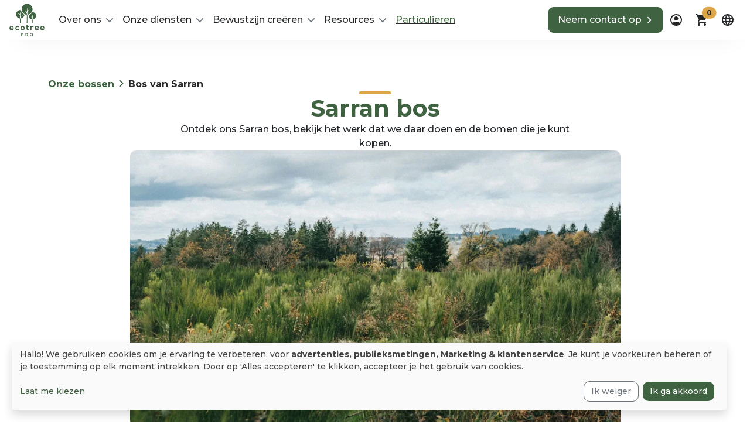

--- FILE ---
content_type: text/html; charset=UTF-8
request_url: https://ecotree.green/nl/bedrijven/aanbod/bos/bos-van-sarran
body_size: 838590
content:
<!DOCTYPE html>
<html lang="nl" class='desktop'><head><meta charset="utf-8"/><meta name="viewport" content="width=device-width, initial-scale=1, shrink-to-fit=no"><link rel="canonical" href="https://ecotree.green/nl/aanbod/bos/bos-van-sarran" /><!--  --><link rel="icon" type="image/svg+xml" href="/favicon.svg"><link rel="icon" type="image/png" href="/favicon.png"><meta name="theme-color" content="#3F6341"><meta name="msapplication-navbutton-color" content="#3F6341"><meta name="mobile-web-app-capable" content="yes"><meta name="apple-mobile-web-app-status-bar-style" content="black-translucent"><meta name="msapplication-TileColor" content="#3F6341"><meta name="facebook-domain-verification" content="cq57e17urzby6fsndacpvnz22za1sn" /><meta name="p:domain_verify" content="c07342028e2cfdcecf525e4685dad13e"/><meta property="og:locale" content="nl"/><meta property="fb:app_id" content="818173251673871"/><meta property="og:site_name" content="EcoTree"/><meta name="publisher" content="EcoTree"><meta name="author" content="EcoTree"/><meta name="description" content='Ontdek ons Sarran bos, bekijk het werk dat we daar doen en de bomen die je kunt kopen.
'><meta property="og:url" content="https://ecotree.green/nl/bedrijven/aanbod/bos/bos-van-sarran"/><meta property="og:type" content="website"/><meta property="og:title" content='Sarran bos | EcoTree'/><meta property="og:description" content="Ontdek ons Sarran bos, bekijk het werk dat we daar doen en de bomen die je kunt kopen.
"/><meta property="og:image" content="flora/forests/foret-de-sarran/forest-02.jpg?d=960x540"/><meta property="og:image:width" content="1200"/><meta property="og:image:height" content="630"/><title> Sarran bos | EcoTree </title><style>
        :root{
            --readMore : 'Lees meer';
            --readLess : 'Minder lezen';

        }
    </style><link rel="stylesheet" href="https://cdn.ecotree.green/app/ecotree_base.b62db034.css"><link rel="stylesheet" href="https://cdn.ecotree.green/app/ecotree.d1d53f27.css"><script type="text/javascript">
                (function(d, t) {
                  var v = d.createElement(t), s = d.getElementsByTagName(t)[0];
                  v.src = "https://app.moustacheai.com/chat.mjs";
                  v.type = "text/javascript";
                  v.async = true;
                  v.onload = function() {
                    window.initMoustacheAI({
                      chatbot: '7e849fc6-6a54-439c-ac1b-af790ea9d271',
                                          })
                  }
                  s.parentNode.insertBefore(v, s);
                })(document, 'script');
              </script></head><body class="d-flex flex-column min-vh-100 incontext_edit_0 evergreen_0 position-relative"><nav id="reactiveNavigation" ><div class="navbar navbar-expand-xl bg-white py-1 navbar-custom-shadow"><div class="container-fluid px-3"><figure class="m-0"><a class="navbar-brand" href=https://ecotree.green/nl/bedrijven><svg width="60" height="60" xmlns="http://www.w3.org/2000/svg" xmlns:xlink="http://www.w3.org/1999/xlink" viewBox="0 0 710 710"><defs><clipPath id="clip-path"><rect class="cls-1" x="0.66205" y="28.62244" width="708.6759" height="652.75512"/></clipPath></defs><g class="cls-2"><path fill="var(--bs-primary)" d="M22.11105,527.54244C23.47252,537.933,32.49114,545.414,47.14014,545.414c7.65393,0,17.69576-2.88819,22.47447-7.82451L82.88694,550.6917c-8.8488,9.20172-23.32679,13.62546-36.08719,13.62546-28.94285,0-46.1377-17.87584-46.1377-44.77579,0-25.5302,17.36585-43.92614,44.60254-43.92614,28.09062,0,45.62791,17.36864,42.38617,51.92721Zm45.62587-17.191c-1.36373-10.89354-9.87255-16.34028-21.79164-16.34028-11.23616,0-20.42567,5.44674-23.49384,16.34028Z"/><path fill="var(--bs-primary)" d="M197.63144,551.36585c-9.70143,9.54094-19.91865,13.28731-32.34562,13.28731-24.34349,0-44.60457-14.64525-44.60457-44.43763,0-29.78916,20.26108-44.43334,44.60457-44.43334,11.91973,0,21.10861,3.404,30.305,12.42909l-13.10755,13.786a25.51635,25.51635,0,0,0-16.855-6.63884c-13.96147,0-24.17442,10.22045-24.17442,24.85712,0,16.00212,10.89567,24.51471,23.832,24.51471,6.63778,0,13.27875-1.8684,18.38522-6.97271Z"/><path fill="var(--bs-primary)" d="M310.61479,520.2241c0,24.17227-16.51469,43.75278-43.75278,43.75278-27.23915,0-43.58158-19.58051-43.58158-43.75278,0-24.00747,16.68271-43.75172,43.41036-43.75172C293.41737,476.47238,310.61479,496.21663,310.61479,520.2241Zm-66.56817,0c0,12.76725,7.65435,24.6891,22.81539,24.6891,15.15034,0,22.81433-11.92185,22.81433-24.6891,0-12.60245-8.85928-24.85716-22.81433-24.85716C251.87218,495.36694,244.04662,507.62165,244.04662,520.2241Z"/><path fill="var(--bs-primary)" d="M367.84215,454.50558V478.344h23.14926v17.86837H367.67307v36.27071c0,7.99249,4.42379,11.909,10.89354,11.909a23.66159,23.66159,0,0,0,10.03957-2.55l5.79348,17.70574a46.50911,46.50911,0,0,1-17.1985,3.56981c-18.21506.68485-30.13373-9.70145-30.13373-30.63455V496.21234H331.40771V478.344h15.65972V456.71745Z"/><path fill="var(--bs-primary)" d="M444.38678,478.16955l1.53882,9.70145c6.46224-10.3863,15.14819-11.9219,23.65756-11.9219,8.68591,0,17.02513,3.405,21.618,8.00213l-9.359,18.045c-4.2547-3.56986-8.16585-5.44785-14.978-5.44785-10.89889,0-20.93845,5.786-20.93845,21.27983v44.26H425.14549V478.16955Z"/><path fill="var(--bs-primary)" d="M532.10746,527.54244c1.36112,10.39058,10.3863,17.87159,25.02726,17.87159,7.66184,0,17.70145-2.88819,22.47192-7.82451l13.27873,13.10218c-8.85071,9.20172-23.32691,13.62546-36.08987,13.62546-28.94274,0-46.137-17.87584-46.137-44.77579,0-25.5302,17.3633-43.92614,44.59818-43.92614,28.09734,0,45.62971,17.36864,42.39912,51.92721Zm45.62543-17.191c-1.35688-10.89354-9.87478-16.34028-21.79132-16.34028-11.23594,0-20.42587,5.44674-23.49171,16.34028Z"/><path fill="var(--bs-primary)" d="M643.41181,527.54244c1.3526,10.39058,10.3863,17.87159,25.01873,17.87159,7.66613,0,17.71-2.88819,22.47621-7.82451l13.283,13.10218c-8.85923,9.20172-23.32687,13.62546-36.0984,13.62546-28.93417,0-46.12944-17.87584-46.12944-44.77579,0-25.5302,17.35578-43.92614,44.59385-43.92614,28.09313,0,45.62653,17.36864,42.40022,51.92721Zm45.61694-17.191c-1.35264-10.89354-9.87482-16.34028-21.79136-16.34028-11.237,0-20.42587,5.44674-23.48742,16.34028Z"/><path fill="var(--bs-primary)" d="M352.17068,224.95086c-.34029-8.9845-12.72443-17.89086-23.496-27.09042-4.6046-3.93472-14.34242-11.91974-16.39913-14.29641-5.34511-6.20973-6.99518-11.50882-3.60514-10.23648,3.37613,1.28625,9.47244,7.985,44.81968,32.87425-.10062-16.54146.3638-64.809.60566-75.60253.168-7.54671.57892-12.5665,4.16049-12.5665a3.05036,3.05036,0,0,1,3.11719,2.46752c.57035,2.61552,1.56874,48.82512,2.12627,58.82618,28.83358-22.27928,42.14656-42.51041,44.07061-43.972,1.93257-1.46752-.93525,8.03948-.93525,8.03948-1.71643,6.10807-13.88336,20.30069-24.05352,31.54948l-1.01121,1.12573a224.80936,224.80936,0,0,1-17.0048,16.17977c-.33816,5.725-.44409,27.59977-.4056,58.06524a110.88547,110.88547,0,1,0-12.031.10058C352.2306,236.28632,352.25522,227.00757,352.17068,224.95086Z"/><path fill="var(--bs-primary)" d="M357.30176,250.54314c-1.7346,0-3.45744-.05244-5.17174-.13057-.27072,37.87586-1.09579,110.87849-1.89086,175.10316h14.81755c-.43551-60.65592-.83682-128.18933-.89565-175.2048C361.89033,250.45,359.60568,250.54314,357.30176,250.54314Z"/><path fill="var(--bs-primary)" d="M537.77145,269.20444a74.00082,74.00082,0,0,0-74.24286-72.0845,111.689,111.689,0,0,1-72.20865,59.25411,72.37252,72.37252,0,0,0-1.55592,16.595,73.96108,73.96108,0,0,0,70.75759,72.00318c.153-14.47513.24611-25.20385.24611-26.97806,0-5.68539-1.6672-4.38308-11.49062-14.5115-3.69607-3.81485-6.18728-6.30175-7.64152-9.46281-2.94382-6.42589,1.91976-4.17334,1.91976-4.17334,4.5511,4.015,5.756,6.9834,17.97324,15.0123-.05887-16.52434.245-28.01176.43123-37.70249.1605-7.82344.65917-12.17978,3.924-12.17978a2.66079,2.66079,0,0,1,2.18195.977,3.26637,3.26637,0,0,1,.627,1.5987c.64635,11.40076.51152,16.79293.95561,26.87426,10.06418-4.78223,10.60991-9.14927,13.4307-8.69449,4.11877.66026-7.282,12.73729-13.0594,16.55858-.23219,4.0428-.016,24.9909.29216,52.45369A73.98,73.98,0,0,0,537.77145,269.20444Z"/><path fill="var(--bs-primary)" d="M236.07444,157.3404a85.26163,85.26163,0,1,0-23.39539,168.6473c.44623-41.56979.67738-71.12247.32-76.83035-19.8598-9.43925-35.32689-20.46011-37.0433-26.56926,0,0-.01071-4.63884,3.969-2.06956,4.18618,2.69557,8.84858,7.50668,33.67682,18.22685.54573-10.00428.86462-14.03,1.72712-36.33919a2.54546,2.54546,0,0,1,.77368-1.74533c1.24023-.99946,1.91224-.71589,1.91224-.71589,3.5709,0,4.42268,5.01552,4.6046,12.55537.2397,10.46443.6945,59.0615.60353,75.60938,12.75013-8.98448,36.871-26.55536,41.33117-32.38521l2.19477-2.8657L268.556,255.991c1.31942,2.275-.64848,6.40448-6.00428,12.62492-2.05994,2.38309-6.02889,5.78383-10.63349,9.725-10.77152,9.18887-27.0337,23.08826-27.37612,32.05883-.06956,1.67577-.07811,6.98877-.03211,15.72177a85.24372,85.24372,0,0,0,79.9625-75.45742A122.75886,122.75886,0,0,1,236.07444,157.3404Z"/><path fill="var(--bs-primary)" d="M460.51733,344.96576c-.25787,24.49436-.68914,59.73459-1.1589,80.55748h11.73138c-.1648-27.24345-.5072-56.54892-.78221-80.7854-1.5527.13483-3.09151.31352-4.66883.35526C463.91271,345.1359,462.21771,345.03852,460.51733,344.96576Z"/><path fill="var(--bs-primary)" d="M212.68013,325.96952c-.306,28.73514-.71912,63.21346-1.114,99.54515h13.98929c-.59284-47.69393-.94489-81.13638-1.04548-99.41247-1.5848.08669-3.15782.22472-4.76724.22472C217.35964,326.32692,215.01506,326.16213,212.68013,325.96952Z"/><path fill="var(--bs-primary)" d="M270.50032,625.52953a18.91979,18.91979,0,0,1,8.49973,7.06263,21.57672,21.57672,0,0,1,0,21.79985,18.80981,18.80981,0,0,1-8.49973,7.10219,31.82843,31.82843,0,0,1-13.01658,2.46337H244.5089v16.58851H233.83475V623.0662h23.649A31.82844,31.82844,0,0,1,270.50032,625.52953Zm-2.91387,26.44087q3.60836-2.95506,3.61158-8.458,0-5.49917-3.61158-8.45691-3.61636-2.95666-10.59389-2.95665H244.5089v22.82821h12.48366Q263.9701,654.92705,267.58645,651.9704Z"/><path fill="var(--bs-primary)" d="M363.08026,680.54608l-11.74-16.83356a22.01954,22.01954,0,0,1-2.22044.08238H336.14608v16.75118H325.47193V623.0662h23.64793a31.80755,31.80755,0,0,1,13.01658,2.46333,18.92283,18.92283,0,0,1,8.50079,7.06263,19.75694,19.75694,0,0,1,2.95558,10.92024,19.487,19.487,0,0,1-3.16319,11.16748,18.76625,18.76625,0,0,1-9.07543,6.97912l13.2242,18.88708Zm-3.85662-45.49059q-3.61637-2.95666-10.59387-2.95665H336.14608v22.91063h12.48369q6.97752,0,10.59387-2.99841,3.60834-2.99676,3.61051-8.49756Q362.83415,638.01268,359.22364,635.05549Z"/><path fill="var(--bs-primary)" d="M429.34561,677.55519a28.26475,28.26475,0,0,1-11.084-10.59387,30.51431,30.51431,0,0,1,0-30.30068,28.26962,28.26962,0,0,1,11.084-10.59285,34.80665,34.80665,0,0,1,31.695,0A28.36956,28.36956,0,0,1,472.12567,636.621a30.67251,30.67251,0,0,1,0,30.38094,28.37722,28.37722,0,0,1-11.08506,10.55321,34.81494,34.81494,0,0,1-31.695,0Zm26.19367-8.13054a18.72929,18.72929,0,0,0,7.22739-7.22523,21.86138,21.86138,0,0,0,0-20.77688,18.75082,18.75082,0,0,0-7.22739-7.22527,21.99463,21.99463,0,0,0-20.69234,0,18.722,18.722,0,0,0-7.22739,7.22527,21.8613,21.8613,0,0,0,0,20.77688,18.70051,18.70051,0,0,0,7.22739,7.22523,21.98668,21.98668,0,0,0,20.69234,0Z"/></g></svg></a></figure><div class="offcanvas offcanvas-end" tabindex="-1" id="offcanvasNavbar" aria-label="Navigation menu"><div class="offcanvas-header pb-0 d-flex d-xl-none justify-content-end"><button type="button" class="bg-white border-0" data-bs-dismiss="offcanvas" aria-label="aria-label-close"><svg class="" width="24" height="24" viewBox="0 0 24 24" fill="none" xmlns="http://www.w3.org/2000/svg"><path d="M12 13.4L7.10005 18.3C6.91672 18.4834 6.68338 18.575 6.40005 18.575C6.11672 18.575 5.88338 18.4834 5.70005 18.3C5.51672 18.1167 5.42505 17.8834 5.42505 17.6C5.42505 17.3167 5.51672 17.0834 5.70005 16.9L10.6 12L5.70005 7.10005C5.51672 6.91672 5.42505 6.68338 5.42505 6.40005C5.42505 6.11672 5.51672 5.88338 5.70005 5.70005C5.88338 5.51672 6.11672 5.42505 6.40005 5.42505C6.68338 5.42505 6.91672 5.51672 7.10005 5.70005L12 10.6L16.9 5.70005C17.0834 5.51672 17.3167 5.42505 17.6 5.42505C17.8834 5.42505 18.1167 5.51672 18.3 5.70005C18.4834 5.88338 18.575 6.11672 18.575 6.40005C18.575 6.68338 18.4834 6.91672 18.3 7.10005L13.4 12L18.3 16.9C18.4834 17.0834 18.575 17.3167 18.575 17.6C18.575 17.8834 18.4834 18.1167 18.3 18.3C18.1167 18.4834 17.8834 18.575 17.6 18.575C17.3167 18.575 17.0834 18.4834 16.9 18.3L12 13.4Z" fill="#242628"/></svg></button></div><div class="offcanvas-body"><div class="w-100 d-flex flex-column flex-xl-row justify-content-between gap-4 gap-xl-0"><ul class="navbar-nav gap-3"><li class="nav-item dropdown"><a 
								class="nav-link text-dark dropdown-toggle" 
								href="#" 
								id="navbarDropdown-5" 
								role="button" 
								data-bs-toggle="dropdown" 
								aria-expanded="false"><span class="pe-2">Over ons</span><svg width="12" height="7" viewBox="0 0 12 7" fill="none" xmlns="http://www.w3.org/2000/svg"><path d="M5.3685 6.73331L0.261765 1.54889C0.178776 1.46464 0.112945 1.36462 0.0680313 1.25453C0.023117 1.14445 -4.48684e-08 1.02647 -3.96602e-08 0.907319C-3.44519e-08 0.788168 0.023117 0.670184 0.0680313 0.560103C0.112945 0.450022 0.178776 0.35 0.261765 0.265747C0.344756 0.181495 0.443279 0.114662 0.551711 0.0690653C0.660142 0.0234683 0.77636 -4.90601e-07 0.893724 -4.85471e-07C1.01109 -4.8034e-07 1.12731 0.0234683 1.23574 0.0690653C1.34417 0.114662 1.44269 0.181495 1.52568 0.265747L5.99954 4.80767L10.4743 0.266674C10.5573 0.182422 10.6558 0.115588 10.7643 0.069991C10.8727 0.024394 10.9889 0.00092612 11.1063 0.000926124C11.2236 0.000926128 11.3399 0.024394 11.4483 0.0699911C11.5567 0.115588 11.6552 0.182422 11.7382 0.266674C11.8212 0.350926 11.8871 0.450948 11.932 0.561029C11.9769 0.67111 12 0.789095 12 0.908245C12 1.0274 11.9769 1.14538 11.932 1.25546C11.8871 1.36554 11.8212 1.46556 11.7382 1.54982L6.6315 6.73423C6.54852 6.81849 6.44999 6.88533 6.34156 6.93093C6.23313 6.97653 6.11691 7 5.99954 7C5.88218 7 5.76596 6.97653 5.65753 6.93093C5.54909 6.88533 5.45057 6.81849 5.36759 6.73423L5.3685 6.73331Z" fill="var(--bs-gray-600)"/></svg></a><ul class="dropdown-menu dropdown-menu-nav-link custom-shadow-dropdown-xl" aria-labelledby="navbarDropdown-5" data-bs-popper="none"><li><a class="dropdown-item py-2" href="https://ecotree.green/nl/bedrijven/over-ecotree">
													Wie zijn we?
												</a></li><li><a class="dropdown-item py-2" href="https://ecotree.green/nl/bedrijven/duurzame-samenwerkingen-met-bedrijven">
													Onze klanten
												</a></li><li><a class="dropdown-item py-2" href="https://ecotree.green/nl/bedrijven/kwalificaties">
													Onze kwalificaties
												</a></li><li><a class="dropdown-item py-2" href="https://ecotree.green/nl/bedrijven/duurzaam-bosbeheer">
													Wat we doen voor het bos
												</a></li></ul></li><li class="nav-item dropdown"><a 
								class="nav-link text-dark dropdown-toggle" 
								href="#" 
								id="navbarDropdown-6" 
								role="button" 
								data-bs-toggle="dropdown" 
								aria-expanded="false"><span class="pe-2">Onze diensten</span><svg width="12" height="7" viewBox="0 0 12 7" fill="none" xmlns="http://www.w3.org/2000/svg"><path d="M5.3685 6.73331L0.261765 1.54889C0.178776 1.46464 0.112945 1.36462 0.0680313 1.25453C0.023117 1.14445 -4.48684e-08 1.02647 -3.96602e-08 0.907319C-3.44519e-08 0.788168 0.023117 0.670184 0.0680313 0.560103C0.112945 0.450022 0.178776 0.35 0.261765 0.265747C0.344756 0.181495 0.443279 0.114662 0.551711 0.0690653C0.660142 0.0234683 0.77636 -4.90601e-07 0.893724 -4.85471e-07C1.01109 -4.8034e-07 1.12731 0.0234683 1.23574 0.0690653C1.34417 0.114662 1.44269 0.181495 1.52568 0.265747L5.99954 4.80767L10.4743 0.266674C10.5573 0.182422 10.6558 0.115588 10.7643 0.069991C10.8727 0.024394 10.9889 0.00092612 11.1063 0.000926124C11.2236 0.000926128 11.3399 0.024394 11.4483 0.0699911C11.5567 0.115588 11.6552 0.182422 11.7382 0.266674C11.8212 0.350926 11.8871 0.450948 11.932 0.561029C11.9769 0.67111 12 0.789095 12 0.908245C12 1.0274 11.9769 1.14538 11.932 1.25546C11.8871 1.36554 11.8212 1.46556 11.7382 1.54982L6.6315 6.73423C6.54852 6.81849 6.44999 6.88533 6.34156 6.93093C6.23313 6.97653 6.11691 7 5.99954 7C5.88218 7 5.76596 6.97653 5.65753 6.93093C5.54909 6.88533 5.45057 6.81849 5.36759 6.73423L5.3685 6.73331Z" fill="var(--bs-gray-600)"/></svg></a><ul class="dropdown-menu dropdown-menu-nav-link custom-shadow-dropdown-xl" aria-labelledby="navbarDropdown-6" data-bs-popper="none"><li><a class="dropdown-item py-2" href="https://ecotree.green/nl/bedrijven/verklein-co2-voetafdruk">
													CO2
												</a></li><li><a class="dropdown-item py-2" href="https://ecotree.green/nl/bedrijven/bomen-planten">
													Herbebossing
												</a></li><li><a class="dropdown-item py-2" href="https://ecotree.green/nl/bedrijven/behoud-biodiversiteit">
													Biodiversiteit
												</a></li><li><a class="dropdown-item py-2" href="https://ecotree.green/nl/bedrijven/forest-investment-diversification">
													Bosbouw investeringen
												</a></li></ul></li><li class="nav-item dropdown"><a 
								class="nav-link text-dark dropdown-toggle" 
								href="#" 
								id="navbarDropdown-7" 
								role="button" 
								data-bs-toggle="dropdown" 
								aria-expanded="false"><span class="pe-2">Bewustzijn creëren</span><svg width="12" height="7" viewBox="0 0 12 7" fill="none" xmlns="http://www.w3.org/2000/svg"><path d="M5.3685 6.73331L0.261765 1.54889C0.178776 1.46464 0.112945 1.36462 0.0680313 1.25453C0.023117 1.14445 -4.48684e-08 1.02647 -3.96602e-08 0.907319C-3.44519e-08 0.788168 0.023117 0.670184 0.0680313 0.560103C0.112945 0.450022 0.178776 0.35 0.261765 0.265747C0.344756 0.181495 0.443279 0.114662 0.551711 0.0690653C0.660142 0.0234683 0.77636 -4.90601e-07 0.893724 -4.85471e-07C1.01109 -4.8034e-07 1.12731 0.0234683 1.23574 0.0690653C1.34417 0.114662 1.44269 0.181495 1.52568 0.265747L5.99954 4.80767L10.4743 0.266674C10.5573 0.182422 10.6558 0.115588 10.7643 0.069991C10.8727 0.024394 10.9889 0.00092612 11.1063 0.000926124C11.2236 0.000926128 11.3399 0.024394 11.4483 0.0699911C11.5567 0.115588 11.6552 0.182422 11.7382 0.266674C11.8212 0.350926 11.8871 0.450948 11.932 0.561029C11.9769 0.67111 12 0.789095 12 0.908245C12 1.0274 11.9769 1.14538 11.932 1.25546C11.8871 1.36554 11.8212 1.46556 11.7382 1.54982L6.6315 6.73423C6.54852 6.81849 6.44999 6.88533 6.34156 6.93093C6.23313 6.97653 6.11691 7 5.99954 7C5.88218 7 5.76596 6.97653 5.65753 6.93093C5.54909 6.88533 5.45057 6.81849 5.36759 6.73423L5.3685 6.73331Z" fill="var(--bs-gray-600)"/></svg></a><ul class="dropdown-menu dropdown-menu-nav-link custom-shadow-dropdown-xl" aria-labelledby="navbarDropdown-7" data-bs-popper="none"><li><a class="dropdown-item py-2" href="https://ecotree.green/nl/bedrijven/loyaliteitsprogramma">
													Loyaliteitsprogramma
												</a></li><li><a class="dropdown-item py-2" href="https://ecotree.green/nl/bedrijven/relatiegeschenken">
													Relatiegeschenken
												</a></li></ul></li><li class="nav-item dropdown"><a 
								class="nav-link text-dark dropdown-toggle" 
								href="#" 
								id="navbarDropdown-8" 
								role="button" 
								data-bs-toggle="dropdown" 
								aria-expanded="false"><span class="pe-2">Resources</span><svg width="12" height="7" viewBox="0 0 12 7" fill="none" xmlns="http://www.w3.org/2000/svg"><path d="M5.3685 6.73331L0.261765 1.54889C0.178776 1.46464 0.112945 1.36462 0.0680313 1.25453C0.023117 1.14445 -4.48684e-08 1.02647 -3.96602e-08 0.907319C-3.44519e-08 0.788168 0.023117 0.670184 0.0680313 0.560103C0.112945 0.450022 0.178776 0.35 0.261765 0.265747C0.344756 0.181495 0.443279 0.114662 0.551711 0.0690653C0.660142 0.0234683 0.77636 -4.90601e-07 0.893724 -4.85471e-07C1.01109 -4.8034e-07 1.12731 0.0234683 1.23574 0.0690653C1.34417 0.114662 1.44269 0.181495 1.52568 0.265747L5.99954 4.80767L10.4743 0.266674C10.5573 0.182422 10.6558 0.115588 10.7643 0.069991C10.8727 0.024394 10.9889 0.00092612 11.1063 0.000926124C11.2236 0.000926128 11.3399 0.024394 11.4483 0.0699911C11.5567 0.115588 11.6552 0.182422 11.7382 0.266674C11.8212 0.350926 11.8871 0.450948 11.932 0.561029C11.9769 0.67111 12 0.789095 12 0.908245C12 1.0274 11.9769 1.14538 11.932 1.25546C11.8871 1.36554 11.8212 1.46556 11.7382 1.54982L6.6315 6.73423C6.54852 6.81849 6.44999 6.88533 6.34156 6.93093C6.23313 6.97653 6.11691 7 5.99954 7C5.88218 7 5.76596 6.97653 5.65753 6.93093C5.54909 6.88533 5.45057 6.81849 5.36759 6.73423L5.3685 6.73331Z" fill="var(--bs-gray-600)"/></svg></a><ul class="dropdown-menu dropdown-menu-nav-link custom-shadow-dropdown-xl" aria-labelledby="navbarDropdown-8" data-bs-popper="none"><li><a class="dropdown-item py-2" href="https://ecotree.green/nl/bedrijf/resources/webinar">
													Webinars
												</a></li><li><a class="dropdown-item py-2" href="https://ecotree.green/nl/bedrijf/blog">
													Blog
												</a></li><li><a class="dropdown-item py-2" href="https://ecotree.green/nl/bedrijf/resources/white-paper">
													Witboeken
												</a></li><li><a class="dropdown-item py-2" href="https://ecotree.green/nl/bedrijven/ecotree-jaarverslag">
													Jaarverslagen
												</a></li></ul></li><li class="nav-item"><a 
								class="nav-link text-decoration-underline text-dark" 
								href="https://ecotree.green/nl/usertype/b2c" 
								 target="_blank" rel="noopener noreferrer" ><span class="text-primary">Particulieren</span></a></li></ul><div class="d-block d-md-none"><a
                    href="https://ecotree.green/nl/bedrijven/contact" 
         
        class="btn btn-primary custom-lg-cta-height d-flex align-items-center justify-content-center px-3  fw-normal"
        role="button" aria-label="Neem contact op" title =""
                                ><div class="d-flex justify-content-center gap-2 align-items-center fs-6 ">
            Neem contact op
                         
                <svg class="right-arrow" width="20" height="15" viewBox="0 0 16 16" fill="none" xmlns="http://www.w3.org/2000/svg"><path class="arrow-line" d="M12 8C9.12121 8 2 8 2 8" stroke="white" stroke-width="2" stroke-linecap="round" stroke-linejoin="round"/><path class="arrow-chevron" d="M9 3L14 8C12.3333 9.66667 9 13 9 13" stroke="white" stroke-width="2" stroke-linecap="round" stroke-linejoin="round"/></svg></div></a></div></div></div></div><div class="d-flex gap-2"><div class="d-none d-md-flex"><a
                    href="https://ecotree.green/nl/bedrijven/contact" 
         
        class="btn btn-primary custom-lg-cta-height d-flex align-items-center justify-content-center px-3  fw-normal"
        role="button" aria-label="Neem contact op" title =""
                                ><div class="d-flex justify-content-center gap-2 align-items-center fs-6 ">
            Neem contact op
                         
                <svg class="right-arrow" width="20" height="15" viewBox="0 0 16 16" fill="none" xmlns="http://www.w3.org/2000/svg"><path class="arrow-line" d="M12 8C9.12121 8 2 8 2 8" stroke="white" stroke-width="2" stroke-linecap="round" stroke-linejoin="round"/><path class="arrow-chevron" d="M9 3L14 8C12.3333 9.66667 9 13 9 13" stroke="white" stroke-width="2" stroke-linecap="round" stroke-linejoin="round"/></svg></div></a></div><div class="dropdown"><button 
        class="nav-custom-button-icon btn p-0" 
        id="accountDropdown" 
        aria-label="dropdown" 
        data-bs-toggle="dropdown" 
        aria-expanded="false" 
        data-bs-auto-close="outside"><svg 
    class="" 
    width="24" 
    height="24" 
    viewBox="0 0 24 24" 
    fill="none"
    role="img" 
    aria-label="Zwart-wit pictogram van een persoon ingesloten in een cirkel, die een individueel of gebruikersprofiel voorstelt"
    xmlns="http://www.w3.org/2000/svg"><path d="M5.85 17.1C6.7 16.45 7.65 15.9375 8.7 15.5625C9.75 15.1875 10.85 15 12 15C13.15 15 14.25 15.1875 15.3 15.5625C16.35 15.9375 17.3 16.45 18.15 17.1C18.7333 16.4167 19.1875 15.6417 19.5125 14.775C19.8375 13.9083 20 12.9833 20 12C20 9.78333 19.2208 7.89583 17.6625 6.3375C16.1042 4.77917 14.2167 4 12 4C9.78333 4 7.89583 4.77917 6.3375 6.3375C4.77917 7.89583 4 9.78333 4 12C4 12.9833 4.1625 13.9083 4.4875 14.775C4.8125 15.6417 5.26667 16.4167 5.85 17.1ZM12 13C11.0167 13 10.1875 12.6625 9.5125 11.9875C8.8375 11.3125 8.5 10.4833 8.5 9.5C8.5 8.51667 8.8375 7.6875 9.5125 7.0125C10.1875 6.3375 11.0167 6 12 6C12.9833 6 13.8125 6.3375 14.4875 7.0125C15.1625 7.6875 15.5 8.51667 15.5 9.5C15.5 10.4833 15.1625 11.3125 14.4875 11.9875C13.8125 12.6625 12.9833 13 12 13ZM12 22C10.6167 22 9.31667 21.7375 8.1 21.2125C6.88333 20.6875 5.825 19.975 4.925 19.075C4.025 18.175 3.3125 17.1167 2.7875 15.9C2.2625 14.6833 2 13.3833 2 12C2 10.6167 2.2625 9.31667 2.7875 8.1C3.3125 6.88333 4.025 5.825 4.925 4.925C5.825 4.025 6.88333 3.3125 8.1 2.7875C9.31667 2.2625 10.6167 2 12 2C13.3833 2 14.6833 2.2625 15.9 2.7875C17.1167 3.3125 18.175 4.025 19.075 4.925C19.975 5.825 20.6875 6.88333 21.2125 8.1C21.7375 9.31667 22 10.6167 22 12C22 13.3833 21.7375 14.6833 21.2125 15.9C20.6875 17.1167 19.975 18.175 19.075 19.075C18.175 19.975 17.1167 20.6875 15.9 21.2125C14.6833 21.7375 13.3833 22 12 22Z" fill="#242628"/></svg></button><div 
            aria-labelledby="accountDropdown" 
            class="dropdown-menu account-dropdown-custom-mobile-position dropdown-menu-end custom-shadow-dropdown"><div class="d-flex flex-column justify-content-center gap-3 p-3"><span class="text-center fw-bold">Aanmelden</span><a role="button"
                    href="/nl/connexion-oauth/google"
                    class="btn btn-outline-dark w-100"
                    style="min-width:220px"
                 ><div class="d-flex flex-row gap-2 justify-content-center align-items-center"><svg width="16" height="16" viewBox="0 0 16 16" fill="none" xmlns="http://www.w3.org/2000/svg"><g clip-path="url(#clip0_5754_51474)"><path d="M15.9924 8.1497C15.9924 7.49419 15.9379 7.01584 15.8201 6.51978H8.15936V9.47843H12.656C12.5654 10.2137 12.0759 11.321 10.9879 12.0651L10.9727 12.1641L13.3949 13.9976L13.5627 14.0139C15.1039 12.6232 15.9924 10.5769 15.9924 8.1497Z" fill="#4285F4"/><path d="M8.15936 15.945C10.3624 15.945 12.2118 15.2363 13.5627 14.0139L10.9879 12.065C10.2989 12.5345 9.37418 12.8623 8.15936 12.8623C6.00168 12.8623 4.17036 11.4716 3.51755 9.54932L3.42186 9.55726L0.903238 11.4618L0.8703 11.5513C2.21205 14.1556 4.96811 15.945 8.15936 15.945Z" fill="#34A853"/><path d="M3.51756 9.54936C3.34531 9.0533 3.24563 8.52176 3.24563 7.97257C3.24563 7.42332 3.34531 6.89184 3.5085 6.39577L3.50394 6.29013L0.95375 4.35498L0.870313 4.39376C0.317313 5.47449 0 6.68811 0 7.97257C0 9.25703 0.317313 10.4706 0.870313 11.5513L3.51756 9.54936Z" fill="#FBBC05"/><path d="M8.15936 3.08269C9.69149 3.08269 10.725 3.72934 11.3143 4.26974L13.6171 2.07286C12.2028 0.788397 10.3624 0 8.15936 0C4.96811 0 2.21205 1.78937 0.8703 4.39371L3.50849 6.39573C4.17036 4.47347 6.00168 3.08269 8.15936 3.08269Z" fill="#EB4335"/></g><defs><clipPath id="clip0_5754_51474"><rect width="16" height="16" fill="white"/></clipPath></defs></svg><span>
                        Inloggen
                     </span></div></a><a href="https://ecotree.green/nl/verbinding" class="btn btn-link w-100">
                     Email &amp; Wachtwoord
                </a></div></div></div><div id="cart" class="dropdown"><button class="btn p-0 nav-custom-button-icon" id="cartDropdown" aria-label="Mand" role="button" data-bs-toggle="dropdown" aria-expanded="false" data-bs-auto-close="outside"><div class="position-relative"><svg class="" width="24" height="24" viewBox="0 0 24 24" fill="none" xmlns="http://www.w3.org/2000/svg"><path d="M7 22C6.45 22 5.97917 21.8042 5.5875 21.4125C5.19583 21.0208 5 20.55 5 20C5 19.45 5.19583 18.9792 5.5875 18.5875C5.97917 18.1958 6.45 18 7 18C7.55 18 8.02083 18.1958 8.4125 18.5875C8.80417 18.9792 9 19.45 9 20C9 20.55 8.80417 21.0208 8.4125 21.4125C8.02083 21.8042 7.55 22 7 22ZM17 22C16.45 22 15.9792 21.8042 15.5875 21.4125C15.1958 21.0208 15 20.55 15 20C15 19.45 15.1958 18.9792 15.5875 18.5875C15.9792 18.1958 16.45 18 17 18C17.55 18 18.0208 18.1958 18.4125 18.5875C18.8042 18.9792 19 19.45 19 20C19 20.55 18.8042 21.0208 18.4125 21.4125C18.0208 21.8042 17.55 22 17 22ZM5.2 4H19.95C20.3333 4 20.625 4.17083 20.825 4.5125C21.025 4.85417 21.0333 5.2 20.85 5.55L17.3 11.95C17.1167 12.2833 16.8708 12.5417 16.5625 12.725C16.2542 12.9083 15.9167 13 15.55 13H8.1L7 15H18C18.2833 15 18.5208 15.0958 18.7125 15.2875C18.9042 15.4792 19 15.7167 19 16C19 16.2833 18.9042 16.5208 18.7125 16.7125C18.5208 16.9042 18.2833 17 18 17H7C6.25 17 5.68333 16.6708 5.3 16.0125C4.91667 15.3542 4.9 14.7 5.25 14.05L6.6 11.6L3 4H2C1.71667 4 1.47917 3.90417 1.2875 3.7125C1.09583 3.52083 1 3.28333 1 3C1 2.71667 1.09583 2.47917 1.2875 2.2875C1.47917 2.09583 1.71667 2 2 2H3.625C3.80833 2 3.98333 2.05 4.15 2.15C4.31667 2.25 4.44167 2.39167 4.525 2.575L5.2 4Z" fill="#242628"/></svg><span class="cart-quantity position-absolute top-0 start-100 translate-middle badge bg-accent rounded-pill text-dark" aria-hidden="true">0</span></div></button><div id="menu-cart" class="dropdown-menu dropdown-menu-end custom-shadow-dropdown basket-dropdown-custom-mobile-position py-0" aria-labelledby="cartDropdown"><div class="d-flex flex-column align-items-center gap-3 p-3" style="min-width: 250px;"><svg 
	class="" 
	width="100" 
	height="100"
	role="img" 
    aria-label="Pictogram van een zwart winkelwagentje"
	fill="none" 
	xmlns="http://www.w3.org/2000/svg"><path d="M50 100c27.614 0 50-22.386 50-50S77.614 0 50 0 0 22.386 0 50s22.386 50 50 50Z" fill="var(--bs-light)" opacity="1"/><path d="M42.912 71a3.511 3.511 0 1 0 0-7.022 3.511 3.511 0 0 0 0 7.022ZM59.052 71a3.511 3.511 0 1 0 0-7.022 3.511 3.511 0 0 0 0 7.022ZM67.32 38.72H39.344l-.34-1.246A6.252 6.252 0 0 0 33.002 33h-8.156c-1.698 0-3.001 1.472-2.831 3.171.17 1.473 1.472 2.549 3.001 2.549h4.588c1.415 0 2.718.963 3.114 2.322l.963 3.228v.113l4.078 13.478a5.285 5.285 0 0 0 5.04 3.738h17.556c2.378 0 4.474-1.586 5.04-3.907l2.832-13.422c1.019-.34 1.868-1.246 1.982-2.379.113-1.699-1.246-3.171-2.889-3.171ZM51.747 57.182c-3.851 0-7.023-3.115-7.023-7.023 0-3.85 3.115-7.022 7.023-7.022 3.85 0 7.022 3.115 7.022 7.023-.057 3.907-3.171 7.022-7.022 7.022Z" fill="var(--bs-primary)"/><path d="M55.428 51.292h-7.362a.894.894 0 0 1-.906-.906v-.51c0-.51.396-.906.906-.906h7.362c.51 0 .906.397.906.906v.51c0 .51-.396.906-.906.906Z" fill="var(--bs-primary)"/></svg><p class="mb-0 text-center">Je winkelwagentje is leeg</p><div><a
                    href="https://ecotree.green/nl/bomenshop" 
         
        class="btn btn-primary px-3  fw-normal"
        role="button" aria-label="Bomen bekijken" title =""
                                ><div class="d-flex justify-content-center gap-2 align-items-center fs-6 ">
            Bomen bekijken
                         
                <svg class="right-arrow" width="20" height="15" viewBox="0 0 16 16" fill="none" xmlns="http://www.w3.org/2000/svg"><path class="arrow-line" d="M12 8C9.12121 8 2 8 2 8" stroke="white" stroke-width="2" stroke-linecap="round" stroke-linejoin="round"/><path class="arrow-chevron" d="M9 3L14 8C12.3333 9.66667 9 13 9 13" stroke="white" stroke-width="2" stroke-linecap="round" stroke-linejoin="round"/></svg></div></a></div></div></div></div><div class="dropdown"><button 
        class="nav-custom-button-icon btn p-0" 
        id="languageDropdown" 
        aria-label="dropdown" 
        data-bs-toggle="dropdown" 
        aria-expanded="false" 
        data-bs-auto-close="outside"><svg 
    class="" 
    width="24" 
    height="24" 
    viewBox="0 0 24 24"
    role="img" 
    aria-label="Zwart-wit wereldbolpictogram"
    fill="none" 
    xmlns="http://www.w3.org/2000/svg"><path d="M12 22C10.6333 22 9.34167 21.7375 8.125 21.2125C6.90833 20.6875 5.84583 19.9708 4.9375 19.0625C4.02917 18.1542 3.3125 17.0917 2.7875 15.875C2.2625 14.6583 2 13.3667 2 12C2 10.6167 2.2625 9.32083 2.7875 8.1125C3.3125 6.90417 4.02917 5.84583 4.9375 4.9375C5.84583 4.02917 6.90833 3.3125 8.125 2.7875C9.34167 2.2625 10.6333 2 12 2C13.3833 2 14.6792 2.2625 15.8875 2.7875C17.0958 3.3125 18.1542 4.02917 19.0625 4.9375C19.9708 5.84583 20.6875 6.90417 21.2125 8.1125C21.7375 9.32083 22 10.6167 22 12C22 13.3667 21.7375 14.6583 21.2125 15.875C20.6875 17.0917 19.9708 18.1542 19.0625 19.0625C18.1542 19.9708 17.0958 20.6875 15.8875 21.2125C14.6792 21.7375 13.3833 22 12 22ZM12 19.95C12.4333 19.35 12.8083 18.725 13.125 18.075C13.4417 17.425 13.7 16.7333 13.9 16H10.1C10.3 16.7333 10.5583 17.425 10.875 18.075C11.1917 18.725 11.5667 19.35 12 19.95ZM9.4 19.55C9.1 19 8.8375 18.4292 8.6125 17.8375C8.3875 17.2458 8.2 16.6333 8.05 16H5.1C5.58333 16.8333 6.1875 17.5583 6.9125 18.175C7.6375 18.7917 8.46667 19.25 9.4 19.55ZM14.6 19.55C15.5333 19.25 16.3625 18.7917 17.0875 18.175C17.8125 17.5583 18.4167 16.8333 18.9 16H15.95C15.8 16.6333 15.6125 17.2458 15.3875 17.8375C15.1625 18.4292 14.9 19 14.6 19.55ZM4.25 14H7.65C7.6 13.6667 7.5625 13.3375 7.5375 13.0125C7.5125 12.6875 7.5 12.35 7.5 12C7.5 11.65 7.5125 11.3125 7.5375 10.9875C7.5625 10.6625 7.6 10.3333 7.65 10H4.25C4.16667 10.3333 4.10417 10.6625 4.0625 10.9875C4.02083 11.3125 4 11.65 4 12C4 12.35 4.02083 12.6875 4.0625 13.0125C4.10417 13.3375 4.16667 13.6667 4.25 14ZM9.65 14H14.35C14.4 13.6667 14.4375 13.3375 14.4625 13.0125C14.4875 12.6875 14.5 12.35 14.5 12C14.5 11.65 14.4875 11.3125 14.4625 10.9875C14.4375 10.6625 14.4 10.3333 14.35 10H9.65C9.6 10.3333 9.5625 10.6625 9.5375 10.9875C9.5125 11.3125 9.5 11.65 9.5 12C9.5 12.35 9.5125 12.6875 9.5375 13.0125C9.5625 13.3375 9.6 13.6667 9.65 14ZM16.35 14H19.75C19.8333 13.6667 19.8958 13.3375 19.9375 13.0125C19.9792 12.6875 20 12.35 20 12C20 11.65 19.9792 11.3125 19.9375 10.9875C19.8958 10.6625 19.8333 10.3333 19.75 10H16.35C16.4 10.3333 16.4375 10.6625 16.4625 10.9875C16.4875 11.3125 16.5 11.65 16.5 12C16.5 12.35 16.4875 12.6875 16.4625 13.0125C16.4375 13.3375 16.4 13.6667 16.35 14ZM15.95 8H18.9C18.4167 7.16667 17.8125 6.44167 17.0875 5.825C16.3625 5.20833 15.5333 4.75 14.6 4.45C14.9 5 15.1625 5.57083 15.3875 6.1625C15.6125 6.75417 15.8 7.36667 15.95 8ZM10.1 8H13.9C13.7 7.26667 13.4417 6.575 13.125 5.925C12.8083 5.275 12.4333 4.65 12 4.05C11.5667 4.65 11.1917 5.275 10.875 5.925C10.5583 6.575 10.3 7.26667 10.1 8ZM5.1 8H8.05C8.2 7.36667 8.3875 6.75417 8.6125 6.1625C8.8375 5.57083 9.1 5 9.4 4.45C8.46667 4.75 7.6375 5.20833 6.9125 5.825C6.1875 6.44167 5.58333 7.16667 5.1 8Z" fill="#242628"/></svg></button><div aria-labelledby="languageDropdown" class="dropdown-menu border-0 px-3 shadow dropdown-menu-end custom-shadow-dropdown"><ul class="nav nav-tabs flex-nowrap justify-content-between" id="myTab-languageDropdown" role="tablist"><li class="nav-item" role="language"><button
                    class="nav-link active border-0 underlined-navlink"
                    style=border-bottom: 2px solid black
                    id="language-tab-desktop"
                    data-bs-toggle="tab"
                    data-bs-target="#language-desktop"
                    type="button"
                    role="tab"
                    aria-controls="language-desktop"
                    aria-selected="true"
                >
                    Taal
                </button></li><li class="nav-item" role="currency"><button
                    class="nav-link border-0 underlined-navlink"
                    id="currency-tab-desktop"
                    data-bs-toggle="tab"
                    data-bs-target="#currency-desktop"
                    type="button"
                    role="tab"
                    aria-controls="currency-desktop"
                    aria-selected="false"
                >
                    Valuta
                </button></li></ul><div class="tab-content"><div class="tab-pane fade show active" id="language-desktop" role="tabpanel" aria-labelledby="language-tab-desktop"><ul class="dropdown-menu border-0 position-relative show d-flex flex-column gap-2"><li class="border rounded "><a
                    class="dropdown-item rounded py-2"
                    href="/entreprises/offres/foret/foret-de-sarran"
                    
                ><span>
                        Français</a></span></a></li><li class="border rounded "><a
                    class="dropdown-item rounded py-2"
                    href="/en/companies/offers/forest/sarran-forest"
                    
                ><span>
                        English</a></span></a></li><li class="border rounded "><a
                    class="dropdown-item rounded py-2"
                    href="/da/virksomheder/valgmuligheder/skove/sarran-skoven?_forceCurrency=dkk"
                    
                ><span>
                        Dansk</a></span></a></li><li class="border rounded border-dark"><a
                    class="dropdown-item rounded py-2"
                    href="/nl/bedrijven/aanbod/bos/bos-van-sarran"
                    
                ><span>
                        Nederlands</a></span></a></li><li class="border rounded "><a
                    class="dropdown-item rounded py-2"
                    href="/de/unternehmen/angebote/wald/der-sarran-wald"
                    
                ><span>
                        Deutsch</a></span></a></li></ul></div><div class="tab-pane fade" id="currency-desktop" role="tabpanel" aria-labelledby="currency-tab-desktop"><ul class="dropdown-menu position-relative border-0 show d-flex flex-column gap-2"><li class="border rounded  "><a class="dropdown-item py-2 d-flex justify-content-between" href="/nl/bedrijven/aanbod/bos/bos-van-sarran?_forceLocale=nl&amp;_forceCurrency=gbp"><div>Britse pond</div><div>£</div></a></li><li class="border rounded  "><a class="dropdown-item py-2 d-flex justify-content-between" href="/nl/bedrijven/aanbod/bos/bos-van-sarran?_forceLocale=nl&amp;_forceCurrency=usd"><div>Amerikaanse dollar</div><div>$</div></a></li><li class="border rounded   border-dark "><a class="dropdown-item py-2 d-flex justify-content-between" href="/nl/bedrijven/aanbod/bos/bos-van-sarran?_forceLocale=nl&amp;_forceCurrency=eur"><div>Euro</div><div>€</div></a></li><li class="border rounded  "><a class="dropdown-item py-2 d-flex justify-content-between" href="/nl/bedrijven/aanbod/bos/bos-van-sarran?_forceLocale=nl&amp;_forceCurrency=dkk"><div>Deense Kroon</div><div>kr.</div></a></li></ul></div></div></div></div><div class="d-flex d-xl-none"><button 
    class="navbar-toggler nav-custom-button-icon border-0" 
    type="button" 
    data-bs-toggle="offcanvas" 
    data-bs-target="#offcanvasNavbar" 
    aria-controls="offcanvasNavbar" 
    aria-label="aria-label-open-menu"><span><svg class="" width="24" height="24" viewBox="0 0 24 24" fill="none" xmlns="http://www.w3.org/2000/svg"><path d="M4 18C3.71667 18 3.47917 17.9042 3.2875 17.7125C3.09583 17.5208 3 17.2833 3 17C3 16.7167 3.09583 16.4792 3.2875 16.2875C3.47917 16.0958 3.71667 16 4 16H20C20.2833 16 20.5208 16.0958 20.7125 16.2875C20.9042 16.4792 21 16.7167 21 17C21 17.2833 20.9042 17.5208 20.7125 17.7125C20.5208 17.9042 20.2833 18 20 18H4ZM4 13C3.71667 13 3.47917 12.9042 3.2875 12.7125C3.09583 12.5208 3 12.2833 3 12C3 11.7167 3.09583 11.4792 3.2875 11.2875C3.47917 11.0958 3.71667 11 4 11H20C20.2833 11 20.5208 11.0958 20.7125 11.2875C20.9042 11.4792 21 11.7167 21 12C21 12.2833 20.9042 12.5208 20.7125 12.7125C20.5208 12.9042 20.2833 13 20 13H4ZM4 8C3.71667 8 3.47917 7.90417 3.2875 7.7125C3.09583 7.52083 3 7.28333 3 7C3 6.71667 3.09583 6.47917 3.2875 6.2875C3.47917 6.09583 3.71667 6 4 6H20C20.2833 6 20.5208 6.09583 20.7125 6.2875C20.9042 6.47917 21 6.71667 21 7C21 7.28333 20.9042 7.52083 20.7125 7.7125C20.5208 7.90417 20.2833 8 20 8H4Z" fill="#242628"/></svg></span></button></div></div></div></div></nav><div
class="toast-container solute p-3 end-0 position-absolute"
  id="toastPlacement"
  style="z-index:1048;"
></div><div class="d-flex flex-column flex-grow-1"><section class="section-padding"><div class="container d-flex flex-column gap-5"><nav class="m-0" style="--bs-breadcrumb-divider: url(&#34;data:image/svg+xml,%3Csvg xmlns='http://www.w3.org/2000/svg' width='8px' height='13'%3E%3Cpath d='M7.23331 7.1315L2.04889 12.2382C1.96464 12.3212 1.86462 12.3871 1.75453 12.432C1.64445 12.4769 1.52647 12.5 1.40732 12.5C1.28817 12.5 1.17018 12.4769 1.0601 12.432C0.950022 12.3871 0.85 12.3212 0.765748 12.2382C0.681495 12.1552 0.614663 12.0567 0.569066 11.9483C0.523469 11.8399 0.5 11.7236 0.5 11.6063C0.5 11.4889 0.523469 11.3727 0.569066 11.2643C0.614663 11.1558 0.681495 11.0573 0.765748 10.9743L5.30767 6.50046L0.766674 2.02568C0.682422 1.94269 0.615588 1.84417 0.569991 1.73574C0.524394 1.62731 0.500926 1.51109 0.500926 1.39372C0.500926 1.27636 0.524394 1.16014 0.569991 1.05171C0.615588 0.943279 0.682422 0.844755 0.766674 0.761765C0.850926 0.678775 0.950948 0.612944 1.06103 0.56803C1.17111 0.523117 1.28909 0.5 1.40825 0.5C1.5274 0.5 1.64538 0.523117 1.75546 0.56803C1.86554 0.612944 1.96556 0.678775 2.04982 0.761765L7.23423 5.8685C7.31849 5.95148 7.38533 6.05001 7.43093 6.15844C7.47653 6.26687 7.5 6.38309 7.5 6.50046C7.5 6.61782 7.47653 6.73404 7.43093 6.84247C7.38533 6.9509 7.31849 7.04943 7.23423 7.13241L7.23331 7.1315Z' fill='%233F6341'/%3E%3C/svg%3E&#34;);" aria-label="breadcrumb" class="my-3"><ol class="breadcrumb m-0"><li class="breadcrumb-item"><a
                href=https://ecotree.green/nl/bedrijven/duurzaam-bosbeheer
                class="fw-bold text-primary"
                >
                Onze bossen
            </a></li><li class="active breadcrumb-item"><span class="fw-bold text-dark">
                Bos van Sarran
            </span></li></ol></nav><div class="d-flex flex-column gap-3 align-items-center"><div class="w-100 d-flex flex-column gap-3 align-items-lg-center align-items-start"><div class="rounded-1 bg-accent" style="width:54px; height:5px;"></div><h1 class="ux-title-accent mb-0 fw-bold text-primary text-start text-lg-center">
        Sarran bos
    </h1></div><div class="w-lg-60 w-xxl-50 mx-auto"><div class="d-flex flex-column gap-3"><div class="expandable-paragraph-truncate line-clamp-expandable-paragraph line-clamp-default text-start text-lg-center">Ontdek ons Sarran bos, bekijk het werk dat we daar doen en de bomen die je kunt kopen.
</div><div><button type="button" class="readmorebtn btn btn-link text-dark d-none fw-semiBold p-0">Lees meer</button><button type="button" class="readlessbtn btn btn-link text-dark d-none fw-semiBold p-0">Minder lezen</button></div></div></div></div><div class="w-100 d-flex justify-content-center"><div class="w-lg-75"><img

    
                
        width="240"
    height="135"
        src="https://img.ecotree.green/flora/forests/foret-de-sarran/forest-01.jpg?d=240x135"



    
        srcSet=
                "
                https://img.ecotree.green/flora/forests/foret-de-sarran/forest-01.jpg?d=240x135 240w,
                      https://img.ecotree.green/flora/forests/foret-de-sarran/forest-01.jpg?d=480x270 480w,
                      https://img.ecotree.green/flora/forests/foret-de-sarran/forest-01.jpg?d=960x540 960w,
                      https://img.ecotree.green/flora/forests/foret-de-sarran/forest-01.jpg?d=1920x1080 1920w,
              "

            sizes="(min-width: 992px) 50vw, 100vw"
        alt="foret-de-sarran"
        loading="lazy"
            style="height:auto; object-fit:cover; "
    class="w-100 rounded"

/></div></div><div class="d-flex flex-column flex-sm-row gap-4 justify-content-center align-items-center"><div><a
                    href="#forest_treeshop" 
         
        class="btn btn-primary px-3  fw-normal"
        role="button" aria-label="Bomen kopen" title =""
                                ><div class="d-flex justify-content-center gap-2 align-items-center fs-6 ">
            Bomen kopen
                         
                <svg class="right-arrow" width="20" height="15" viewBox="0 0 16 16" fill="none" xmlns="http://www.w3.org/2000/svg"><path class="arrow-line" d="M12 8C9.12121 8 2 8 2 8" stroke="white" stroke-width="2" stroke-linecap="round" stroke-linejoin="round"/><path class="arrow-chevron" d="M9 3L14 8C12.3333 9.66667 9 13 9 13" stroke="white" stroke-width="2" stroke-linecap="round" stroke-linejoin="round"/></svg></div></a></div><div><a
                    href="#forest_gallery" 
         
        class="btn btn-outline-primary px-3  fw-normal"
        role="button" aria-label="Meer foto's bekijken" title =""
                                ><div class="d-flex justify-content-center gap-2 align-items-center fs-6 outline-color-hover">
            Meer foto's bekijken
                         
                <svg class="right-arrow" width="20" height="15" viewBox="0 0 16 16" fill="none" xmlns="http://www.w3.org/2000/svg"><path class="arrow-line" d="M12 8C9.12121 8 2 8 2 8" stroke="var(--bs-primary)" stroke-width="2" stroke-linecap="round" stroke-linejoin="round"/><path class="arrow-chevron" d="M9 3L14 8C12.3333 9.66667 9 13 9 13" stroke="var(--bs-primary)" stroke-width="2" stroke-linecap="round" stroke-linejoin="round"/></svg></div></a></div></div></div></section><section  class="section-padding bg-light"><div class="container d-flex flex-column gap-5"><div class="d-flex d-lg-none"><div class="w-100 d-flex flex-column gap-3 align-items-start"><div class="rounded-1 bg-accent" style="width:54px; height:5px;"></div><h3 data-lokalise data-key="foret-de-sarran.presentation.heading" class="ux-title-accent mb-0 fw-bold  text-primary text-start">
        Over het Sarran bos
    </h3></div></div><div class="row justify-content-center align-items-center align-items-lg-stretch flex-column-reverse flex-lg-row"><div class="col-12 d-flex align-items-center pt-5 col-lg-6 pt-lg-0"><div><div class="d-flex flex-column gap-5"><div class="d-none d-lg-block text-left"><div class="w-100 d-flex flex-column gap-3 align-items-start"><div class="rounded-1 bg-accent" style="width:54px; height:5px;"></div><h3 data-lokalise data-key="foret-de-sarran.presentation.heading" class="ux-title-accent mb-0 fw-bold w-100 h-100 rounded text-primary text-start">
        Over het Sarran bos
    </h3></div></div><div class="d-flex flex-column gap-3"><div class="expandable-paragraph-truncate line-clamp-expandable-paragraph line-clamp-default text-left">Het Sarran bos ligt niet ver af van de gelijknamige stad, in het natuurpark van het plateau van Millevaches.
<br>
Toen EcoTree dit bos overnam, waren alle bomen in het bosperceel gekapt. Sindsdien zijn drie percelen opnieuw beplant met verschillende boomsoorten, zoals de douglasspar, de Taeda-den en de Europese lariks. 
<br>
Het duurzame bosbeheer dat wij in dit bos uitvoeren, helpt deze jonge bomen de concurrerende begroeiing te overwinnen. Zo kan het weer een veerkrachtig bos worden dat rijk is aan biodiversiteit en waardevol hout oplevert.</div><div><button type="button" class="readmorebtn btn btn-link text-dark d-none fw-semiBold p-0">Lees meer</button><button type="button" class="readlessbtn btn btn-link text-dark d-none fw-semiBold p-0">Minder lezen</button></div></div></div></div></div><div class="col-12 col-lg-1 px-0"></div><div class="col-12 d-flex col-lg-5 pt-lg-0 px-lg-0"><div class="d-flex justify-content-center w-100"><img

    
                
        width="128"
    height="128"
        src="https://img.ecotree.green/flora/forests/foret-de-sarran/forest-02.jpg?d=128x128"



    
        srcSet=
                "
                https://img.ecotree.green/flora/forests/foret-de-sarran/forest-02.jpg?d=128x128 128w,
                      https://img.ecotree.green/flora/forests/foret-de-sarran/forest-02.jpg?d=256x256 256w,
                      https://img.ecotree.green/flora/forests/foret-de-sarran/forest-02.jpg?d=512x512 512w,
                      https://img.ecotree.green/flora/forests/foret-de-sarran/forest-02.jpg?d=1024x1024 1024w,
              "

            sizes="(min-width: 992px) 50vw, 100vw"
        alt="foret-de-sarran"
        loading="lazy"
            style="height:auto; object-fit:cover; "
    class="w-100 rounded"

/></div></div></div></div></section><section class="section-padding "><div class="container row mx-auto gap-5 gap-lg-0 px-3"><div class="col-12 col-lg-5 p-3 rounded order-2 order-lg-1" style="background-color: #E0EBE1;"><img

    
                
        width="128"
    height="128"
        src="https://img.ecotree.green/flora/forests/foret-de-sarran/location-map.svg?d=128x128"



    
        srcSet=
                "
                https://img.ecotree.green/flora/forests/foret-de-sarran/location-map.svg?d=128x128 128w,
                      https://img.ecotree.green/flora/forests/foret-de-sarran/location-map.svg?d=256x256 256w,
                      https://img.ecotree.green/flora/forests/foret-de-sarran/location-map.svg?d=512x512 512w,
                      https://img.ecotree.green/flora/forests/foret-de-sarran/location-map.svg?d=1024x1024 1024w,
              "

            sizes="(min-width: 992px) 50vw, 100vw"
        alt="foret-de-sarran"
        loading="lazy"
            style="height:auto; object-fit:cover; "
    class="w-100 h-100"

/></div><div class="offset-lg-1 col-lg-6 d-flex align-items-center order-1 order-lg-2 px-0"><div class="d-flex flex-column gap-4"><div class="w-100 d-flex flex-column gap-3 align-items-start"><div class="rounded-1 bg-accent" style="width:54px; height:5px;"></div><h3 data-lokalise data-key="forests.general_infos.heading" class="ux-title-accent mb-0 fw-bold  text-primary text-left">
        Belangrijke informatie
    </h3></div><div class="d-flex flex-column gap-3"><div class="d-flex gap-3 align-items-center"><div><svg class="" width="35" height="35" viewBox="0 0 50 50" fill="none" xmlns="http://www.w3.org/2000/svg"><path d="M25 50C38.8071 50 50 38.8071 50 25C50 11.1929 38.8071 0 25 0C11.1929 0 0 11.1929 0 25C0 38.8071 11.1929 50 25 50Z" fill="var(--bs-light)" opacity="1"/><path d="M13.4244 21.4783V34.5165C13.4244 35.3938 14.1312 36.1005 15.0085 36.1005H34.9923C35.8696 36.1005 36.5764 35.3938 36.5764 34.5165V21.4783H13.4244ZM20.7599 32.3475C20.7599 32.6156 20.5406 32.8593 20.2482 32.8593H17.6893C17.4212 32.8593 17.1775 32.6399 17.1775 32.3475V30.5441C17.1775 30.276 17.3968 30.0323 17.6893 30.0323H20.2725C20.5406 30.0323 20.7843 30.2516 20.7843 30.5441V32.3475H20.7599ZM20.7599 27.0835C20.7599 27.3515 20.5406 27.5952 20.2482 27.5952H17.6893C17.4212 27.5952 17.1775 27.3759 17.1775 27.0835V25.2557C17.1775 24.9876 17.3968 24.7439 17.6893 24.7439H20.2725C20.5406 24.7439 20.7843 24.9632 20.7843 25.2557V27.0835H20.7599ZM26.7795 32.3475C26.7795 32.6156 26.5601 32.8593 26.2677 32.8593H23.7088C23.4407 32.8593 23.197 32.6399 23.197 32.3475V30.5441C23.197 30.276 23.4164 30.0323 23.7088 30.0323H26.2921C26.5602 30.0323 26.8039 30.2516 26.8039 30.5441V32.3475H26.7795ZM26.7795 27.0835C26.7795 27.3515 26.5601 27.5952 26.2677 27.5952H23.7088C23.4407 27.5952 23.197 27.3759 23.197 27.0835V25.2557C23.197 24.9876 23.4164 24.7439 23.7088 24.7439H26.2921C26.5602 24.7439 26.8039 24.9632 26.8039 25.2557V27.0835H26.7795ZM32.8233 32.3475C32.8233 32.6156 32.604 32.8593 32.3116 32.8593H29.7283C29.4602 32.8593 29.2165 32.6399 29.2165 32.3475V30.5441C29.2165 30.276 29.4358 30.0323 29.7283 30.0323H32.3116C32.5796 30.0323 32.8233 30.2516 32.8233 30.5441V32.3475ZM32.8233 27.0835C32.8233 27.3515 32.604 27.5952 32.3116 27.5952H29.7283C29.4602 27.5952 29.2165 27.3759 29.2165 27.0835V25.2557C29.2165 24.9876 29.4358 24.7439 29.7283 24.7439H32.3116C32.5796 24.7439 32.8233 24.9632 32.8233 25.2557V27.0835Z" fill="var(--bs-primary)"/><path d="M36.5764 17.5546C36.5764 16.6773 35.8696 15.9705 34.9923 15.9705H33.8225V15.2882C33.8225 14.5327 33.2133 13.899 32.4334 13.899C31.6779 13.899 31.0443 14.5083 31.0443 15.2882V15.9705H18.9565V15.2882C18.9565 14.5327 18.3473 13.899 17.5674 13.899C16.7876 13.899 16.1783 14.5083 16.1783 15.2882V15.9705H15.0085C14.1312 15.9705 13.4244 16.6773 13.4244 17.5546V20.1135H36.5764V17.5546Z" fill="var(--bs-primary)"/></svg></div><p class="fw-normal mb-0">Lanceringsdatum van het project: 1 apr. 2020</p></div><div class="d-flex gap-3 align-items-center"><div><svg class="" width="35" height="35" viewBox="0 0 40 41" fill="none" xmlns="http://www.w3.org/2000/svg"><rect y="0.897461" width="40" height="40" rx="20" opacity="1" fill="var(--bs-light)"/><path d="M28.4837 21.8318C28.1292 21.2593 28.1292 20.5355 28.4837 19.963C29.0223 19.0929 28.7157 17.9489 27.8143 17.4647C27.2212 17.146 26.8593 16.5193 26.88 15.8463C26.9113 14.8235 26.0739 13.9859 25.0511 14.0174C24.3781 14.0381 23.7513 13.6762 23.4326 13.0831C22.9484 12.1816 21.8044 11.875 20.9344 12.4136C20.3619 12.7681 19.6381 12.7681 19.0656 12.4136C18.1954 11.8751 17.0513 12.1816 16.5673 13.0831C16.2486 13.6762 15.6218 14.0381 14.9488 14.0174C13.926 13.986 13.0885 14.8234 13.12 15.8463C13.1406 16.5193 12.7787 17.146 12.1856 17.4647C11.2842 17.949 10.9775 19.0929 11.5162 19.963C11.8707 20.5355 11.8707 21.2593 11.5162 21.8318C10.9776 22.7019 11.2842 23.8458 12.1856 24.33C12.7787 24.6487 13.1406 25.2755 13.12 25.9485C13.0886 26.9713 13.926 27.8088 14.9488 27.7775C15.6218 27.7568 16.2486 28.1188 16.5673 28.7119C17.0515 29.6133 18.1955 29.9199 19.0656 29.3813C19.6381 29.0268 20.3618 29.0268 20.9344 29.3813C21.8045 29.9199 22.9486 29.6133 23.4326 28.7119C23.7513 28.1188 24.3781 27.7568 25.0511 27.7775C26.0739 27.8089 26.9114 26.9715 26.88 25.9485C26.8593 25.2755 27.2212 24.6487 27.8143 24.33C28.7159 23.8459 29.0225 22.7016 28.4837 21.8318ZM24.9851 19.2764L19.1258 25.1356L19.0911 25.1703C18.8936 25.3678 18.5732 25.3678 18.3757 25.1703L15.4601 22.2549C15.2626 22.0574 15.2626 21.737 15.4601 21.5392L16.3172 20.6822C16.5147 20.4846 16.8351 20.4846 17.0328 20.6822L18.7333 22.3826L23.4124 17.7036C23.6099 17.5061 23.9303 17.5061 24.128 17.7036L24.9851 18.5606C25.1827 18.7583 25.1827 19.0787 24.985 19.2763L24.9851 19.2764Z" fill="var(--bs-primary)"/></svg></div><p class="fw-normal mb-0">Certificering: FSC</p></div><div class="d-flex gap-3 align-items-center"><div><svg class="" width="35" height="35" viewBox="0 0 70 70" fill="none" xmlns="http://www.w3.org/2000/svg"><rect width="70" height="70" rx="35" fill="var(--bs-light)" opacity="1"/><g><path d="M39.4284 19.4837C39.0967 19.1519 38.5991 19.1519 38.2674 19.4837C37.9357 19.8154 37.9357 20.313 38.2674 20.6447L39.4616 21.8389H22.0462L23.2404 20.6447C23.5721 20.313 23.5721 19.8154 23.2404 19.4837C22.9087 19.1519 22.4111 19.1519 22.0794 19.4837L19.492 22.0711C19.1602 22.4028 19.1602 22.9004 19.492 23.2321L22.0794 25.8195C22.2452 25.9854 22.4443 26.0517 22.6433 26.0517C22.8423 26.0517 23.0745 25.9854 23.2072 25.8195C23.539 25.4878 23.539 24.9902 23.2072 24.6585L22.013 23.4643H39.4616L38.2674 24.6585C37.9357 24.9902 37.9357 25.4878 38.2674 25.8195C38.4333 25.9854 38.6323 26.0517 38.8313 26.0517C39.0303 26.0517 39.2626 25.9854 39.3952 25.8195L41.9827 23.2321C42.3144 22.9004 42.3144 22.4028 41.9827 22.0711L39.4284 19.4837Z" fill="var(--bs-primary)"/><path d="M49.3799 46.7511L48.1857 47.9453V30.5299L49.3799 31.7241C49.5458 31.8899 49.7448 31.9563 49.9438 31.9563C50.1429 31.9563 50.3751 31.8899 50.5078 31.7241C50.8395 31.3924 50.8395 30.8948 50.5078 30.563L47.9203 27.9756C47.6218 27.6771 47.0579 27.6771 46.7593 27.9756L44.1719 30.563C43.8402 30.8948 43.8402 31.3924 44.1719 31.7241C44.5036 32.0558 45.0012 32.0558 45.3329 31.7241L46.5271 30.5299V47.9784L45.3329 46.7842C45.0012 46.4525 44.5036 46.4525 44.1719 46.7842C43.8402 47.116 43.8402 47.6135 44.1719 47.9453L46.7593 50.5327C46.9252 50.6985 47.1242 50.7649 47.3232 50.7649C47.5223 50.7649 47.7545 50.6985 47.8872 50.5327L50.4746 47.9453C50.8063 47.6135 50.8063 47.116 50.4746 46.7842C50.2092 46.4525 49.7116 46.4525 49.3799 46.7511Z" fill="var(--bs-primary)"/><path d="M41.0209 28.1748H20.5205C20.0561 28.1748 19.6912 28.5397 19.6912 29.0041V49.5377C19.6912 50.0021 20.0561 50.367 20.5205 50.367H41.054C41.5184 50.367 41.8833 50.0021 41.8833 49.5377V29.0041C41.8502 28.5397 41.4853 28.1748 41.0209 28.1748Z" fill="var(--bs-primary)"/></g></svg></div><p class="fw-normal mb-0">Oppervlakte land: 6.98 ha</p></div><div class="d-flex gap-3 align-items-center"><div><svg class="" width="35" height="35" version="1.1" id="Layer_1" xmlns="http://www.w3.org/2000/svg" xmlns:xlink="http://www.w3.org/1999/xlink" x="0px" y="0px"
	 viewBox="0 0 100 100"><g id="handshake" transform="translate(-1331 -4159)"><circle id="Ellipse_158" fill="var(--bs-light)" opacity="1" cx="1381" cy="4209" r="50"/><g id="Groupe_1847"><path id="Tracé_2720" fill="var(--bs-primary)" d="M1378.6,4198h1.6c0.1,0,0.1,0.1,0.2,0.1c1.3,0.3,2.5,1,3.3,2.2c-0.9,0.5-1.7,0.9-2.6,1.4
			c-1.2,0.7-2.5,1.4-3.7,2.1c-1.3,0.7-2,2.2-1.7,3.6c0.3,2.2,2.4,4.1,4.9,3c1.2-0.5,2.3-1.1,3.5-1.7c0.9-0.5,1.9-1,2.8-1.4
			c0.4-0.2,0.8-0.2,1.2-0.2c0.7,0.1,1.4,0.5,1.9,1c0.8,0.8,1.6,1.7,2.3,2.5c1.3,1.6,2.5,3.2,3.8,4.8c0.6,0.7,0.8,1.5,0.7,2.4
			c-0.1,1.2-1.1,2.1-2.3,2.1c-0.3,0-0.6-0.1-1-0.1c0.2,1-0.1,2-0.9,2.6c-0.8,0.5-1.9,0.6-2.7,0.2c0.2,1-0.3,2-1.1,2.5
			c-0.9,0.5-1.9,0.5-2.8-0.1c0,0.2,0,0.3,0,0.4c0,1.3-1.1,2.4-2.4,2.4c-0.1,0-0.2,0-0.3,0c-0.6-0.1-1.2-0.3-1.7-0.7
			c-0.2-0.1-0.3-0.4-0.3-0.6c0.2-1.4-0.6-2.7-2-3c-0.3-0.1-0.6-0.1-0.9-0.2c0-0.8-0.2-1.6-0.8-2.2c-0.6-0.6-1.3-0.9-2.1-0.9
			c0.1-1.6-1-3-2.6-3.1c-0.1,0-0.2,0-0.3,0l0-0.4c0-1.3-1-2.4-2.3-2.6c-1.1-0.2-2.2,0.1-3,0.8c-0.8,0.6-1.4,1.4-1.8,2.3l-0.3-0.1
			l-3.2-1.1v-14.8c0-0.4,0.1-0.8,0.1-1.3c0.3,0.1,0.6,0.2,0.9,0.3c1.5,0.5,2.9,1.1,4.4,1.5c0.6,0.2,1.2,0.3,1.9,0.2
			c0.8-0.1,1.6-0.4,2.3-1c1.4-1,3-1.7,4.6-2.4C1377,4198.3,1377.8,4198.2,1378.6,4198z"/><path id="Tracé_2721" fill="var(--bs-primary)" d="M1403.8,4215.8c-0.7,0.2-1.4,0.4-2.1,0.6c-1.2,0.4-2.6,0.2-3.6-0.6
			c-0.4-0.4-0.8-0.8-1.2-1.3c-1.5-2.1-3.1-4.1-4.7-5.9c-0.8-0.8-1.6-1.6-2.4-2.3c-0.9-0.8-2.2-1-3.3-0.5c-0.6,0.3-1.2,0.6-1.8,0.9
			c-1.5,0.8-2.9,1.6-4.4,2.3c-1.2,0.6-2.7,0.2-3.3-1c0-0.1-0.1-0.2-0.1-0.3c-0.4-0.9-0.1-2,0.7-2.7c0.3-0.3,0.7-0.5,1-0.7
			c2.6-1.4,5.1-2.8,7.7-4.3c0.5-0.3,1.1-0.6,1.6-1c1.6-1,3.7-1.1,5.3-0.1c1,0.5,1.9,1.1,2.9,1.6c0.7,0.3,1.4,0.5,2.1,0.6
			c0.9,0.1,1.9,0,2.8-0.3c0.9-0.3,1.8-0.6,2.7-0.9C1403.8,4205.3,1403.8,4210.6,1403.8,4215.8z"/><path id="Tracé_2722" fill="var(--bs-primary)" d="M1376.6,4229.4c-0.3-0.1-0.6-0.3-0.8-0.4c-0.6-0.5-0.8-1.4-0.4-2.2c0.1-0.3,0.3-0.7,0.5-1
			c-0.1,0.1-0.3,0.1-0.4,0.2c-0.4,0.2-0.9,0.3-1.3,0.3c-0.9,0.1-1.7-0.6-1.8-1.5c0-0.2,0-0.5,0.1-0.7c0.1-0.5,0.3-0.9,0.5-1.3
			c-0.4,0.2-0.8,0.3-1.2,0.4c-0.9,0.3-1.9-0.2-2.2-1.2c-0.1-0.4-0.1-0.8,0-1.2c0.1-0.4,0.3-0.8,0.5-1.1c-0.5,0.2-1,0.3-1.4,0.4
			c-0.9,0.2-1.8-0.5-2-1.4c-0.1-0.3,0-0.6,0.1-0.9c0.4-1.5,1.6-2.5,3.1-2.7c1-0.1,1.8,0.6,2,1.5c0,0.3,0,0.6-0.1,0.9
			c-0.1,0.4-0.3,0.8-0.5,1.2c0.4-0.2,0.7-0.3,1.1-0.4c0.7-0.2,1.5,0,2,0.5c0.5,0.6,0.6,1.4,0.3,2c-0.1,0.4-0.3,0.7-0.5,1
			c0.1,0,0.2-0.1,0.3-0.1c0.5-0.3,1-0.4,1.6-0.4c0.9,0,1.7,0.8,1.7,1.7c0,0.2,0,0.3-0.1,0.5c-0.1,0.5-0.3,0.9-0.5,1.4
			c0.4-0.2,0.8-0.3,1.2-0.4c0.9-0.3,1.9,0.2,2.2,1.1c0.1,0.4,0.1,0.9-0.1,1.2c-0.4,1.2-1.4,2.2-2.6,2.5c-0.1,0-0.1,0-0.2,0.1H1376.6
			z"/></g></g></svg></div><p class="fw-normal mb-0">Maatschappelijke actie:  participatieproject - bouw van nestkasten door de lagere school van Sarran - aanleg van een educatief pad.</p></div><div class="d-flex gap-3 align-items-center"><div><?xml version="1.0" encoding="utf-8"?><svg class="" width="35" height="35" version="1.1" id="Calque_1" xmlns="http://www.w3.org/2000/svg" xmlns:xlink="http://www.w3.org/1999/xlink" x="0px" y="0px"
	 viewBox="0 0 500 500" style="enable-background:new 0 0 500 500;" xml:space="preserve"><circle fill="var(--bs-light)" opacity="1" cx="250" cy="250" r="231.42"/><g id="noun_bee_3202737_00000138567709062545428990000014203940355739177146_" transform="translate(1617.133 -1648.532)"><g id="Group_189_00000023250697962569769370000008944139754414306492_" transform="translate(0 0)"><path id="Path_345_00000132072997609703804550000013080974148120457091_" fill="var(--bs-primary)" d="M-1395.93,1868.86
			c-23.59-4.2-61.19-5.8-53.99,28.99c6,28.99,31.59,16.79,49.79,3.8c-1.05-3.84-1.59-7.81-1.6-11.8
			C-1401.64,1882.48-1399.64,1875.24-1395.93,1868.86z"/><path id="Path_346_00000009577397047128745770000000223054110029702038_" fill="var(--bs-primary)"; d="M-1338.34,1868.86
			c3.8,6.34,5.81,13.6,5.8,21c-0.03,3.98-0.57,7.95-1.6,11.8c18.19,13.18,43.79,25.19,49.79-3.8
			C-1277.15,1863.08-1314.75,1864.67-1338.34,1868.86z"/><path id="Path_347_00000151520210709529246220000005715559926816598445_" fill="var(--bs-primary)"; d="M-1346.54,1906.85
			c3.17-5.1,4.83-10.99,4.8-17c0.35-10.71-5.17-20.75-14.4-26.19c7.05-3.91,11.41-11.34,11.4-19.4c-0.05-5.38-2.03-10.55-5.58-14.59
			l3.2-8.8c1.31-3.62,4.76-6.03,8.62-6c3.08,0,5.58-2.5,5.58-5.58c-0.08-3.05-2.53-5.5-5.58-5.58c-8.64-0.04-16.37,5.4-19.23,13.55
			l-2.2,6c-2.3-0.87-4.74-1.34-7.2-1.4c-2.46,0.04-4.9,0.51-7.2,1.4l-2.2-6c-2.85-8.17-10.57-13.63-19.22-13.6
			c-3.08,0-5.58,2.5-5.58,5.58c0.08,3.05,2.53,5.5,5.58,5.58c3.84,0.03,7.26,2.41,8.62,6l3.2,8.8c-3.55,4.04-5.53,9.22-5.58,14.59
			c-0.02,8.06,4.35,15.49,11.4,19.4c-9.09,5.58-14.56,15.53-14.4,26.19c-0.03,6,1.63,11.9,4.8,17c-12.2,9-12.2,26-12.2,34.79
			c0,20.78,17.2,51.79,32.79,51.79c15.4,0,32.79-30.79,32.79-51.79C-1334.34,1933.05-1334.54,1915.85-1346.54,1906.85z
			 M-1388.1,1951.84h41.99c-0.8,3.15-1.87,6.23-3.2,9.2h-35.62c-1.34-2.97-2.41-6.04-3.21-9.2
			C-1388.15,1951.84-1388.1,1951.84-1388.1,1951.84z M-1389.5,1941.45c0-3.4,0.2-6.4,0.4-9.2h43.79c0.2,2.8,0.4,5.8,0.4,9.2H-1389.5
			z M-1386.5,1921.85c3.2-7.4,9.2-10.4,19.4-10.4c10.2,0,16.39,2.8,19.4,10.4H-1386.5z M-1367.11,1983.04c-2.8,0-7.8-4.8-12.2-11.6
			h24.6c-4.63,6.8-9.61,11.6-12.42,11.6L-1367.11,1983.04z"/></g></g></svg></div><p class="fw-normal mb-0">Biodiversiteitskenmerken:  nestkasten - fruithaag</p></div><div class="d-flex gap-3 align-items-center"><div><svg class="" width="35" height="35" viewBox="0 0 40 41" fill="none" xmlns="http://www.w3.org/2000/svg"><rect y="0.897461" width="40" height="40" rx="20" opacity="1" fill="var(--bs-light)"/><path d="M25.8536 19.1482H16.9626V17.2607C16.9626 15.6776 18.3253 14.3898 20.0006 14.3898C21.6747 14.3898 23.0374 15.6777 23.0374 17.2607H25.409C25.409 14.4417 22.9824 12.1475 20.0004 12.1475C17.0175 12.1475 14.5909 14.4417 14.5909 17.2607V19.1482H14.1462C13.2376 19.1482 12.5 19.8446 12.5 20.7042V28.0898C12.5 28.9497 13.2376 29.6475 14.1462 29.6475H25.8535C26.7629 29.6475 27.5 28.9497 27.5 28.0898V20.7042C27.5 19.8446 26.763 19.1482 25.8536 19.1482ZM20.6893 24.4978V25.464C20.6893 25.6082 20.5664 25.7249 20.4139 25.7249H19.5863C19.4339 25.7249 19.3104 25.6082 19.3104 25.464V24.4978C18.9333 24.2782 18.6795 23.8872 18.6795 23.4378C18.6795 22.7487 19.2706 22.1895 20.0001 22.1895C20.7295 22.1895 21.3206 22.7487 21.3206 23.4378C21.3206 23.8872 21.0669 24.2782 20.6893 24.4978Z" fill="var(--bs-primary)"/></svg></div><p class="fw-normal mb-0">Tijdelijk gesloten voor publiek, het bos gaat weer open op 01/03.</p></div></div></div></div></div></section><section  class="section-padding bg-light"><div class="container d-flex flex-column gap-5"><div class="d-flex d-lg-none"><div class="w-100 d-flex flex-column gap-3 align-items-start"><div class="rounded-1 bg-accent" style="width:54px; height:5px;"></div><h3 data-lokalise data-key="forests.ecotrees_actions.heading" class="ux-title-accent mb-0 fw-bold  text-primary text-start">
        EcoTree's initiatieven
    </h3></div></div><div class="row justify-content-center align-items-center align-items-lg-stretch flex-column-reverse flex-lg-row"><div class="col-12 d-flex align-items-center pt-5 col-lg-6 pt-lg-0"><div><div class="d-flex flex-column gap-5"><div class="d-none d-lg-block text-left"><div class="w-100 d-flex flex-column gap-3 align-items-start"><div class="rounded-1 bg-accent" style="width:54px; height:5px;"></div><h3 data-lokalise data-key="forests.ecotrees_actions.heading" class="ux-title-accent mb-0 fw-bold w-100 h-100 rounded text-primary text-start">
        EcoTree's initiatieven
    </h3></div></div><div class="d-flex flex-column gap-3"><div class="expandable-paragraph-truncate line-clamp-expandable-paragraph line-clamp-default text-left">Na onze aankoop in 2020 hebben we op drie percelen douglassparren, Taeda-dennen en lariksen geplant en in 2021 hebben we de plantlijn opgeruimd. Het jaar daarop hebben onze teams tussen de rijen gemulcht om de jonge boompjes op te ruimen en te tellen, voordat we overgingen tot nieuwe aanplant. <br>
Voor onze percelen met douglasspar, taeda-den en lariks staan nieuwe aanplantingen gepland, uitgevoerd door een van onze partners: Alliance Forêt Bois. We brengen ook Trico, een afweermiddel op basis van schapenvet, op de jonge bomen aan om ze te beschermen tegen reeën.</div><div><button type="button" class="readmorebtn btn btn-link text-dark d-none fw-semiBold p-0">Lees meer</button><button type="button" class="readlessbtn btn btn-link text-dark d-none fw-semiBold p-0">Minder lezen</button></div></div></div></div></div><div class="col-12 col-lg-1 px-0"></div><div class="col-12 d-flex col-lg-5 pt-lg-0 px-lg-0"><div class="d-flex justify-content-center w-100"><img

    
                
        width="128"
    height="128"
        src="https://img.ecotree.green/humans/team-ecotree/at-work/in-ploerdut-01.jpg?d=128x128"



    
        srcSet=
                "
                https://img.ecotree.green/humans/team-ecotree/at-work/in-ploerdut-01.jpg?d=128x128 128w,
                      https://img.ecotree.green/humans/team-ecotree/at-work/in-ploerdut-01.jpg?d=256x256 256w,
                      https://img.ecotree.green/humans/team-ecotree/at-work/in-ploerdut-01.jpg?d=512x512 512w,
                      https://img.ecotree.green/humans/team-ecotree/at-work/in-ploerdut-01.jpg?d=1024x1024 1024w,
              "

            sizes="(min-width: 992px) 50vw, 100vw"
        alt="ecotree forester at work"
        loading="lazy"
            style="height:auto; object-fit:cover; "
    class="w-100 rounded"

/></div></div></div></div></section><section id="forest_treeshop" class="section-padding"><div class="container d-flex flex-column align-items-center gap-5"><div class="d-flex flex-column gap-3"><div class="w-100 d-flex flex-column gap-3 align-items-start align-items-lg-center"><div class="rounded-1 bg-accent" style="width:54px; height:5px;"></div><h3 data-lokalise data-key="forests.trees_section.heading" class="ux-title-accent mb-0 fw-bold  text-primary text-start text-lg-center">
        Bomen te koop
    </h3></div><p class="text-lg-center w-lg-75 mx-auto mb-0">Ontdek de bomen die in het bos groeien, koop ze en steun hun duurzaam beheer.</p></div><div class="alert alert-warning " role="alert"><div class="d-flex justify-content-between gap-4"><div class="d-flex gap-3"><div style={width: "24px"}><svg width="24" height="24" viewBox="0 0 24 24" fill="none" xmlns="http://www.w3.org/2000/svg"><rect width="24" height="24" rx="12" fill="#F79B2E"/><circle cx="12" cy="12" r="12" fill="#F79B2E"/><path fill-rule="evenodd" clip-rule="evenodd" d="M12 4.5C12.8284 4.5 13.5 5.02233 13.5 5.66667V13.8333C13.5 14.4777 12.8284 15 12 15C11.1716 15 10.5 14.4777 10.5 13.8333V5.66667C10.5 5.02233 11.1716 4.5 12 4.5Z" fill="#53575A"/><circle cx="12" cy="18" r="1.5" fill="#53575A"/></svg></div><div>We hebben op dit moment geen bomen te koop in dit bos.
                  </div></div></div></div><div><a
                    href="https://ecotree.green/nl/bedrijven/bomenshop" 
         
        class="btn btn-outline-primary px-3  fw-normal"
        role="button" aria-label="Meer bomen bekijken" title =""
                                ><div class="d-flex justify-content-center gap-2 align-items-center fs-6 outline-color-hover">
            Meer bomen bekijken
                         
                <svg class="right-arrow" width="20" height="15" viewBox="0 0 16 16" fill="none" xmlns="http://www.w3.org/2000/svg"><path class="arrow-line" d="M12 8C9.12121 8 2 8 2 8" stroke="var(--bs-primary)" stroke-width="2" stroke-linecap="round" stroke-linejoin="round"/><path class="arrow-chevron" d="M9 3L14 8C12.3333 9.66667 9 13 9 13" stroke="var(--bs-primary)" stroke-width="2" stroke-linecap="round" stroke-linejoin="round"/></svg></div></a></div></div></section><section  class="section-padding bg-light"><div class="container d-flex flex-column gap-5"><div class="d-flex d-lg-none"><div class="w-100 d-flex flex-column gap-3 align-items-start"><div class="rounded-1 bg-accent" style="width:54px; height:5px;"></div><h3 data-lokalise data-key="forests.biodiversity.heading" class="ux-title-accent mb-0 fw-bold  text-primary text-start">
        Wat EcoTree doet voor biodiversiteit
    </h3></div></div><div class="row justify-content-center align-items-center align-items-lg-stretch flex-column-reverse flex-lg-row"><div class="col-12 d-flex align-items-center pt-5 col-lg-6 pt-lg-0"><div><div class="d-flex flex-column gap-5"><div class="d-none d-lg-block text-left"><div class="w-100 d-flex flex-column gap-3 align-items-start"><div class="rounded-1 bg-accent" style="width:54px; height:5px;"></div><h3 data-lokalise data-key="forests.biodiversity.heading" class="ux-title-accent mb-0 fw-bold w-100 h-100 rounded text-primary text-start">
        Wat EcoTree doet voor biodiversiteit
    </h3></div></div><div class="d-flex flex-column gap-3"><div class="expandable-paragraph-truncate line-clamp-expandable-paragraph line-clamp-default text-left">Dit bos is erg rijk aan biodiversiteit. Daarom hebben wij het label Wildlife Estates aangevraagd en al talrijke acties opgezet om de ontwikkeling ervan te bevorderen. Er is een participatieproject opgezet om een 350 meter lange honinghaag te planten en er zijn nestkasten gebouwd en geplaatst door plaatselijke schoolkinderen. <br>

In de komende maanden wordt gewerkt aan de aanleg van een educatief parcours om de bezoekers meer te leren over dit bos en zijn ecosysteem.
</div><div><button type="button" class="readmorebtn btn btn-link text-dark d-none fw-semiBold p-0">Lees meer</button><button type="button" class="readlessbtn btn btn-link text-dark d-none fw-semiBold p-0">Minder lezen</button></div></div></div></div></div><div class="col-12 col-lg-1 px-0"></div><div class="col-12 d-flex col-lg-5 pt-lg-0 px-lg-0"><div class="d-flex justify-content-center w-100"><img

    
                
        width="128"
    height="128"
        src="https://img.ecotree.green/fauna/birds/bird-02.jpg?d=128x128"



    
        srcSet=
                "
                https://img.ecotree.green/fauna/birds/bird-02.jpg?d=128x128 128w,
                      https://img.ecotree.green/fauna/birds/bird-02.jpg?d=256x256 256w,
                      https://img.ecotree.green/fauna/birds/bird-02.jpg?d=512x512 512w,
                      https://img.ecotree.green/fauna/birds/bird-02.jpg?d=1024x1024 1024w,
              "

            sizes="(min-width: 992px) 50vw, 100vw"
        alt="photo of a bird"
        loading="lazy"
            style="height:auto; object-fit:cover; "
    class="w-100 rounded"

/></div></div></div></div></section><section id="forest_gallery" class="section-padding d-flex flex-column gap-4"><div class="d-flex flex-column gap-3 container"><div class="w-100 d-flex flex-column gap-3 align-items-start align-items-lg-center"><div class="rounded-1 bg-accent" style="width:54px; height:5px;"></div><h3 data-lokalise data-key="Dompel jezelf onder in Bos van Sarran" class="ux-title-accent mb-0 fw-bold  text-primary text-center">
        Dompel jezelf onder in Bos van Sarran
    </h3></div><p class="d-flex justify-content-lg-center"><span class="w-lg-75 text-lg-center">Bekijk foto&#039;s van het project.</span></p></div><div id="container-gallery" data-gallery-extand="false" class="d-flex flex-column align-items-lg-center px-3 pb-4" style="overflow-x: auto; overflow-y: hidden; height:230px;" ><div class="d-flex d-lg-none gap-3" ><div class="rounded" data-bs-toggle="modal" data-bs-target="#mobileModalImage1"
                style="min-width:280px; height:220px;
                background-image:url(https://img.ecotree.green/flora/forests/foret-de-sarran/gallery/01.jpg?d=960x540); 
                background-position:center;
                background-size:cover;
                cursor: zoom-in;"></div><div class="modal fade photo-modal" id="mobileModalImage1" tabindex="-1" role="dialog" aria-hidden="true"><div class="modal-dialog modal-xl modal-dialog-centered" role="document"><div class="modal-content border-0" style="border-radius:0;"><div class="modal-header bg-dark border-0 d-flex justify-content-end pe-4" style="border-radius:inherit; height:54px;"><button type="button" class="border-0 bg-transparent close icon" data-bs-dismiss="modal" aria-label="Close"></button></div><div class="modal-body p-0 border-0"><img class="lazy w-100" data-src="https://img.ecotree.green/flora/forests/foret-de-sarran/gallery/01.jpg" alt="ecotree"></div></div></div></div><div class="rounded" data-bs-toggle="modal" data-bs-target="#mobileModalImage2"
                style="min-width:280px; height:220px;
                background-image:url(https://img.ecotree.green/flora/forests/foret-de-sarran/gallery/02.jpg?d=960x540); 
                background-position:center;
                background-size:cover;
                cursor: zoom-in;"></div><div class="modal fade photo-modal" id="mobileModalImage2" tabindex="-1" role="dialog" aria-hidden="true"><div class="modal-dialog modal-xl modal-dialog-centered" role="document"><div class="modal-content border-0" style="border-radius:0;"><div class="modal-header bg-dark border-0 d-flex justify-content-end pe-4" style="border-radius:inherit; height:54px;"><button type="button" class="border-0 bg-transparent close icon" data-bs-dismiss="modal" aria-label="Close"></button></div><div class="modal-body p-0 border-0"><img class="lazy w-100" data-src="https://img.ecotree.green/flora/forests/foret-de-sarran/gallery/02.jpg" alt="ecotree"></div></div></div></div><div class="rounded" data-bs-toggle="modal" data-bs-target="#mobileModalImage3"
                style="min-width:280px; height:220px;
                background-image:url(https://img.ecotree.green/flora/forests/foret-de-sarran/gallery/03.jpg?d=960x540); 
                background-position:center;
                background-size:cover;
                cursor: zoom-in;"></div><div class="modal fade photo-modal" id="mobileModalImage3" tabindex="-1" role="dialog" aria-hidden="true"><div class="modal-dialog modal-xl modal-dialog-centered" role="document"><div class="modal-content border-0" style="border-radius:0;"><div class="modal-header bg-dark border-0 d-flex justify-content-end pe-4" style="border-radius:inherit; height:54px;"><button type="button" class="border-0 bg-transparent close icon" data-bs-dismiss="modal" aria-label="Close"></button></div><div class="modal-body p-0 border-0"><img class="lazy w-100" data-src="https://img.ecotree.green/flora/forests/foret-de-sarran/gallery/03.jpg" alt="ecotree"></div></div></div></div></div><div class="container d-none d-lg-flex "><div class="row mx-auto" ><div class="col-4 pb-4"><div class="rounded" data-bs-toggle="modal" data-bs-target="#desktopModalImage1"
                style="min-width:280px; height:220px;
                background-image:url(https://img.ecotree.green/flora/forests/foret-de-sarran/gallery/01.jpg?d=960x540); 
                background-position:center;
                background-size:cover;
                cursor: zoom-in;"></div></div><div class="modal fade photo-modal" id="desktopModalImage1" tabindex="-1" role="dialog" aria-hidden="true"><div class="modal-dialog modal-xl modal-dialog-centered" role="document"><div class="modal-content border-0" style="border-radius:0;"><div class="modal-header bg-dark border-0 d-flex justify-content-end pe-4" style="border-radius:inherit; height:54px;"><button type="button" class="border-0 bg-transparent close icon" data-bs-dismiss="modal" aria-label="Close"></button></div><div class="modal-body p-0 border-0"><img class="lazy w-100" data-src="https://img.ecotree.green/flora/forests/foret-de-sarran/gallery/01.jpg" alt="ecotree"></div></div></div></div><div class="col-4 pb-4"><div class="rounded" data-bs-toggle="modal" data-bs-target="#desktopModalImage2"
                style="min-width:280px; height:220px;
                background-image:url(https://img.ecotree.green/flora/forests/foret-de-sarran/gallery/02.jpg?d=960x540); 
                background-position:center;
                background-size:cover;
                cursor: zoom-in;"></div></div><div class="modal fade photo-modal" id="desktopModalImage2" tabindex="-1" role="dialog" aria-hidden="true"><div class="modal-dialog modal-xl modal-dialog-centered" role="document"><div class="modal-content border-0" style="border-radius:0;"><div class="modal-header bg-dark border-0 d-flex justify-content-end pe-4" style="border-radius:inherit; height:54px;"><button type="button" class="border-0 bg-transparent close icon" data-bs-dismiss="modal" aria-label="Close"></button></div><div class="modal-body p-0 border-0"><img class="lazy w-100" data-src="https://img.ecotree.green/flora/forests/foret-de-sarran/gallery/02.jpg" alt="ecotree"></div></div></div></div><div class="col-4 pb-4"><div class="rounded" data-bs-toggle="modal" data-bs-target="#desktopModalImage3"
                style="min-width:280px; height:220px;
                background-image:url(https://img.ecotree.green/flora/forests/foret-de-sarran/gallery/03.jpg?d=960x540); 
                background-position:center;
                background-size:cover;
                cursor: zoom-in;"></div></div><div class="modal fade photo-modal" id="desktopModalImage3" tabindex="-1" role="dialog" aria-hidden="true"><div class="modal-dialog modal-xl modal-dialog-centered" role="document"><div class="modal-content border-0" style="border-radius:0;"><div class="modal-header bg-dark border-0 d-flex justify-content-end pe-4" style="border-radius:inherit; height:54px;"><button type="button" class="border-0 bg-transparent close icon" data-bs-dismiss="modal" aria-label="Close"></button></div><div class="modal-body p-0 border-0"><img class="lazy w-100" data-src="https://img.ecotree.green/flora/forests/foret-de-sarran/gallery/03.jpg" alt="ecotree"></div></div></div></div></div></div></div></section><section class="section-padding bg-light"><div class="d-flex flex-column gap-4"><div class="container d-flex justify-content-lg-center"><div class="w-lg-75"><div class="w-100 d-flex flex-column gap-3 align-items-start align-items-lg-center"><div class="rounded-1 bg-accent" style="width:54px; height:5px;"></div><h3 data-lokalise data-key="Neem een kijkje in het bos" class="ux-title-accent mb-0 fw-bold  text-primary text-start text-lg-center">
        Neem een kijkje in het bos
    </h3></div></div></div><div class="d-flex justify-content-lg-center gap-3 p-4" style="overflow-x:auto;"><div><div class="px-0 bg-white shadow rounded d-flex flex-column justify-content-between position-relative card-hover-effect position-relative h-100" style="width: 300px"><div class="border-0 p-0"><div class="overflow-hidden card-img-top" style="height:180px; width:100%;"><div class="img-zoom-in" style="height:100%; background-image:url(https://bocdn.ecotree.green/blog/0001/05/9edacd93d4340b4ce0e7db151dfa7a369b4ca70d.jpg); background-position: center; background-size:cover;"></div></div></div><div class="card-body bg-white" style="border-radius: 0 0 10px 10px;"><div class="d-flex flex-column gap-2 text-secondary"><span class="fw-semibold">Blog</span><span class="fs-5 fw-bold text-dark line-clamp-without-expansion" style="line-height: 120%;"><small>Natuur opschalen: tien jaar EcoTree</small></span><span class="d-flex flex-column gap-1"><span >24 sep. 2025</span></span></div><a href="https://ecotree.green/nl/companies/blog/natuur-opschalen-tien-jaar-ecotree" class="stretched-link"></a></div></div></div><div><div class="px-0 bg-white shadow rounded d-flex flex-column justify-content-between position-relative card-hover-effect position-relative h-100" style="width: 300px"><div class="border-0 p-0"><div class="overflow-hidden card-img-top" style="height:180px; width:100%;"><div class="img-zoom-in" style="height:100%; background-image:url(https://bocdn.ecotree.green/blog/0001/05/8a6a1c44760ea5585a0b2b6ae959ab563fdfe9de.jpg); background-position: center; background-size:cover;"></div></div></div><div class="card-body bg-white" style="border-radius: 0 0 10px 10px;"><div class="d-flex flex-column gap-2 text-secondary"><span class="fw-semibold">Blog</span><span class="fs-5 fw-bold text-dark line-clamp-without-expansion" style="line-height: 120%;"><small>Achter de bomen: maak kennis met het team dat onze projecten tot leven brengt</small></span><span class="d-flex flex-column gap-1"><span >29 jul. 2025</span></span></div><a href="https://ecotree.green/nl/companies/blog/maak-kennis-met-het-team" class="stretched-link"></a></div></div></div><div><div class="px-0 bg-white shadow rounded d-flex flex-column justify-content-between position-relative card-hover-effect position-relative h-100" style="width: 300px"><div class="border-0 p-0"><div class="overflow-hidden card-img-top" style="height:180px; width:100%;"><div class="img-zoom-in" style="height:100%; background-image:url(https://bocdn.ecotree.green/blog/0001/04/d35bedc3b4fda102fd1e32ddb37afe5289355839.png); background-position: center; background-size:cover;"></div></div></div><div class="card-body bg-white" style="border-radius: 0 0 10px 10px;"><div class="d-flex flex-column gap-2 text-secondary"><span class="fw-semibold">Blog</span><span class="fs-5 fw-bold text-dark line-clamp-without-expansion" style="line-height: 120%;"><small>Hoe meet je het succes van je MVO-strategie?</small></span><span class="d-flex flex-column gap-1"><span >19 apr. 2023</span></span></div><a href="https://ecotree.green/nl/companies/blog/hoe-meet-je-het-succes-van-je-mvo-strategie" class="stretched-link"></a></div></div></div></div><div class="d-flex justify-content-center"><a
                    href="https://ecotree.green/nl/bedrijf/blog" 
         
        class="btn btn-primary px-3  fw-normal"
        role="button" aria-label="Lees onze blog" title =""
                                ><div class="d-flex justify-content-center gap-2 align-items-center fs-6 ">
            Lees onze blog
                         
                <svg class="right-arrow" width="20" height="15" viewBox="0 0 16 16" fill="none" xmlns="http://www.w3.org/2000/svg"><path class="arrow-line" d="M12 8C9.12121 8 2 8 2 8" stroke="white" stroke-width="2" stroke-linecap="round" stroke-linejoin="round"/><path class="arrow-chevron" d="M9 3L14 8C12.3333 9.66667 9 13 9 13" stroke="white" stroke-width="2" stroke-linecap="round" stroke-linejoin="round"/></svg></div></a></div></div></section></div><div class="mt-auto"><footer class="text-white bg-primary"><div class="p-3 py-4 p-sm-4 px-xxl-0 py-xxl-5 container-xxl"><div class="d-xl-flex gap-5 align-items-start justify-content-center justify-content-xxl-between"><div class="footer-accordion accordion accordion-flush d-block d-md-none"><div class="accordion-item bg-transparent border-0"><h2 class="accordion-header bg-transparent" id="footer.section.our-offers"><button class="shadow-none accordion-button collapsed bg-transparent text-white fw-semibold" type="button" data-bs-toggle="collapse" data-bs-target="#offers2" aria-expanded="true" aria-controls="offers2">
          Ons aanbod
        </button></h2><div id="offers2" class="accordion-collapse collapse" aria-labelledby="footer.section.our-offers" data-bs-parent="#accordionExample"><div class="accordion-body d-flex flex-column pt-0 gap-2"><a  href="https://ecotree.green/nl/bedrijven/verklein-co2-voetafdruk"  class="text-white ps-3 text-decoration-none">
                    CO2
                  </a><a  href="https://ecotree.green/nl/bedrijven/behoud-biodiversiteit"  class="text-white ps-3 text-decoration-none">
                    Biodiversiteit
                  </a><a  href="https://ecotree.green/nl/bedrijven/loyaliteitsprogramma"  class="text-white ps-3 text-decoration-none">
                    Loyaliteitsprogramma
                  </a><a  href="https://ecotree.green/nl/bedrijven/relatiegeschenken"  class="text-white ps-3 text-decoration-none">
                    Cadeau
                  </a></div></div></div><div class="accordion-item bg-transparent border-0"><h2 class="accordion-header bg-transparent" id="footer.section.useful-links"><button class="shadow-none accordion-button collapsed bg-transparent text-white fw-semibold" type="button" data-bs-toggle="collapse" data-bs-target="#usefullink" aria-expanded="true" aria-controls="usefullink">
          Handige links
        </button></h2><div id="usefullink" class="accordion-collapse collapse" aria-labelledby="footer.section.useful-links" data-bs-parent="#accordionExample"><div class="accordion-body d-flex flex-column pt-0 gap-2"><a  href="https://ecotree.green/nl/bedrijven/contact"  class="text-white ps-3 text-decoration-none">
                    Contact
                  </a><a  href="https://ecotree.green/nl/bedrijven/bomenshop"  class="text-white ps-3 text-decoration-none">
                    Shop
                  </a><a  href="https://ecotree.green/nl/bedrijven/cadeau-ontvangen"  class="text-white ps-3 text-decoration-none">
                    Voer de cadeaucode in
                  </a><a  href="https://thehub.io/startups/ecotree"  class="text-white ps-3 text-decoration-none">
                    Werken bij
                  </a></div></div></div><div class="accordion-item bg-transparent border-0"><h2 class="accordion-header bg-transparent" id="footer.section.communication"><button class="shadow-none accordion-button collapsed bg-transparent text-white fw-semibold" type="button" data-bs-toggle="collapse" data-bs-target="#communication" aria-expanded="true" aria-controls="communication">
          Communicatie
        </button></h2><div id="communication" class="accordion-collapse collapse" aria-labelledby="footer.section.communication" data-bs-parent="#accordionExample"><div class="accordion-body d-flex flex-column pt-0 gap-2"><a  href="https://ecotree.green/nl/bedrijf/blog"  class="text-white ps-3 text-decoration-none">
                    Blog
                  </a><a  href="https://ecotree.green/nl/bedrijven/newsletter"  class="text-white ps-3 text-decoration-none">
                    Nieuwsbrief
                  </a><a  href="https://ecotree.green/nl/bedrijven/koolstof-manifest"  class="text-white ps-3 text-decoration-none">
                    Koolstofmanifest
                  </a><a  href="https://img.ecotree.green/documents/en_ecotree_carbon_methodology_15052023.pdf"  class="text-white ps-3 text-decoration-none">
                    Koolstofmethodiek
                  </a></div></div></div><div class="accordion-item bg-transparent border-0"><h2 class="accordion-header bg-transparent" id="footer.section.legal"><button class="shadow-none accordion-button collapsed bg-transparent text-white fw-semibold" type="button" data-bs-toggle="collapse" data-bs-target="#legal" aria-expanded="true" aria-controls="legal">
          Juridisch
        </button></h2><div id="legal" class="accordion-collapse collapse" aria-labelledby="footer.section.legal" data-bs-parent="#accordionExample"><div class="accordion-body d-flex flex-column pt-0 gap-2"><a  href="https://ecotree.green/nl/bedrijven/ecotree-jaarverslag"  class="text-white ps-3 text-decoration-none">
                    Jaarverslagen
                  </a><a  href="https://ecotree.green/nl/kennisgeving"  class="text-white ps-3 text-decoration-none">
                    Informatienota 
                  </a><a  href="https://ecotree.green/nl/wettelijke-vermeldingen"  class="text-white ps-3 text-decoration-none">
                    Juridische informatie
                  </a><a  href="https://ecotree.green/nl/cgv"  class="text-white ps-3 text-decoration-none">
                    Algemene voorwaarden
                  </a><a  href="https://ecotree.green/nl/bedrijven/data-protection"  class="text-white ps-3 text-decoration-none">
                    Databescherming
                  </a><a  href="https://docs.google.com/forms/d/e/1FAIpQLSeTPlXGo1GGysG46t2DPKEXk3FIQSZ-MCN-HCYB_UJRKpujIw/viewform"  class="text-white ps-3 text-decoration-none">
                    Krediet Pensioen
                  </a></div></div></div></div><div class="d-none d-md-flex gap-4 justify-content-center order-md-1 order-xl-2"><div style="width:160px;"><div class="d-flex flex-column gap-3"><div class="fw-bold text-white text-left">
        Ons aanbod
      </div><ul class="list-unstyled d-flex flex-column gap-1"><li><a  href="https://ecotree.green/nl/bedrijven/verklein-co2-voetafdruk"  title="CO2" class="text-white text-decoration-none"><small>CO2</small></a></li><li><a  href="https://ecotree.green/nl/bedrijven/behoud-biodiversiteit"  title="Biodiversiteit" class="text-white text-decoration-none"><small>Biodiversiteit</small></a></li><li><a  href="https://ecotree.green/nl/bedrijven/loyaliteitsprogramma"  title="Loyaliteitsprogramma" class="text-white text-decoration-none"><small>Loyaliteitsprogramma</small></a></li><li><a  href="https://ecotree.green/nl/bedrijven/relatiegeschenken"  title="Cadeau" class="text-white text-decoration-none"><small>Cadeau</small></a></li></ul></div></div><div style="width:160px;"><div class="d-flex flex-column gap-3"><div class="fw-bold text-white text-left">
        Handige links
      </div><ul class="list-unstyled d-flex flex-column gap-1"><li><a  href="https://ecotree.green/nl/bedrijven/contact"  title="Contact" class="text-white text-decoration-none"><small>Contact</small></a></li><li><a  href="https://ecotree.green/nl/bedrijven/bomenshop"  title="Shop" class="text-white text-decoration-none"><small>Shop</small></a></li><li><a  href="https://ecotree.green/nl/bedrijven/cadeau-ontvangen"  title="Voer de cadeaucode in" class="text-white text-decoration-none"><small>Voer de cadeaucode in</small></a></li><li><a  href="https://thehub.io/startups/ecotree"  title="Werken bij" class="text-white text-decoration-none"><small>Werken bij</small></a></li></ul></div></div><div style="width:160px;"><div class="d-flex flex-column gap-3"><div class="fw-bold text-white text-left">
        Communicatie
      </div><ul class="list-unstyled d-flex flex-column gap-1"><li><a  href="https://ecotree.green/nl/bedrijf/blog"  title="Blog" class="text-white text-decoration-none"><small>Blog</small></a></li><li><a  href="https://ecotree.green/nl/bedrijven/newsletter"  title="Nieuwsbrief" class="text-white text-decoration-none"><small>Nieuwsbrief</small></a></li><li><a  href="https://ecotree.green/nl/bedrijven/koolstof-manifest"  title="Koolstofmanifest" class="text-white text-decoration-none"><small>Koolstofmanifest</small></a></li><li><a  href="https://img.ecotree.green/documents/en_ecotree_carbon_methodology_15052023.pdf"  title="Koolstofmethodiek" class="text-white text-decoration-none"><small>Koolstofmethodiek</small></a></li></ul></div></div><div style="width:160px;"><div class="d-flex flex-column gap-3"><div class="fw-bold text-white text-left">
        Juridisch
      </div><ul class="list-unstyled d-flex flex-column gap-1"><li><a  href="https://ecotree.green/nl/bedrijven/ecotree-jaarverslag"  title="Jaarverslagen" class="text-white text-decoration-none"><small>Jaarverslagen</small></a></li><li><a  href="https://ecotree.green/nl/kennisgeving"  title="Informatienota " class="text-white text-decoration-none"><small>Informatienota </small></a></li><li><a  href="https://ecotree.green/nl/wettelijke-vermeldingen"  title="Juridische informatie" class="text-white text-decoration-none"><small>Juridische informatie</small></a></li><li><a  href="https://ecotree.green/nl/cgv"  title="Algemene voorwaarden" class="text-white text-decoration-none"><small>Algemene voorwaarden</small></a></li><li><a  href="https://ecotree.green/nl/bedrijven/data-protection"  title="Databescherming" class="text-white text-decoration-none"><small>Databescherming</small></a></li><li><a  href="https://docs.google.com/forms/d/e/1FAIpQLSeTPlXGo1GGysG46t2DPKEXk3FIQSZ-MCN-HCYB_UJRKpujIw/viewform"  title="Krediet Pensioen" class="text-white text-decoration-none"><small>Krediet Pensioen</small></a></li></ul></div></div></div><div class="d-md-none"><div class="d-flex flex-column gap-3"><div class="d-flex justify-content-center d-md-none"><svg width="80" height="61" viewBox="0 0 100 76" fill="none" xmlns="http://www.w3.org/2000/svg"><path fill-rule="evenodd" clip-rule="evenodd" d="M3.00101 69.9621C3.19734 71.4206 4.45945 72.4723 6.50687 72.4723C7.58668 72.4723 8.98902 72.0656 9.66215 71.3785L11.5273 73.2156C10.2792 74.4917 8.25982 75.1088 6.46482 75.1088C2.41204 75.1088 0 72.5986 0 68.8263C0 65.2503 2.44007 62.6699 6.25445 62.6699C10.195 62.6699 12.6491 65.11 12.2004 69.9481L3.00101 69.9621V69.9621ZM9.39542 67.5504C9.19909 66.0218 8.0071 65.2645 6.33831 65.2645C4.76768 65.2645 3.47753 66.0218 3.0428 67.5504H9.39542Z" fill="white"/><path d="M27.6126 73.3011C26.2524 74.6333 24.822 75.1662 23.0831 75.1662C19.6754 75.1662 16.8286 73.1188 16.8286 68.9399C16.8286 64.7607 19.6754 62.7134 23.0831 62.7134C24.7518 62.7134 26.042 63.1902 27.3322 64.4523L25.4951 66.3876C24.8079 65.7706 23.9385 65.462 23.1251 65.462C21.1619 65.462 19.7315 66.8923 19.7315 68.9538C19.7315 71.1975 21.26 72.3896 23.069 72.3896C23.9946 72.3896 24.9342 72.1231 25.6493 71.4079L27.6126 73.3011Z" fill="white"/><path fill-rule="evenodd" clip-rule="evenodd" d="M43.4577 68.9245C43.4577 72.3183 41.1438 75.0668 37.3154 75.0668C33.501 75.0668 31.2012 72.3183 31.2012 68.9245C31.2012 65.5589 33.5431 62.7822 37.2873 62.7822C41.0456 62.7963 43.4577 65.5589 43.4577 68.9245H43.4577ZM34.1178 68.9247C34.1178 70.7198 35.1976 72.3885 37.3151 72.3885C39.4327 72.3885 40.5125 70.7198 40.5125 68.9247C40.5125 67.1578 39.2644 65.4329 37.3151 65.4329C35.2256 65.447 34.1178 67.1578 34.1178 68.9247Z" fill="white"/><path d="M52.0977 59.8794V63.217H55.3511V65.7272H52.0837V70.8177C52.0837 71.9396 52.7007 72.4864 53.6122 72.4864C54.061 72.4864 54.5939 72.3462 55.0146 72.1359L55.8279 74.6179C54.9865 74.9546 54.2994 75.0949 53.4158 75.1229C50.8636 75.221 49.1949 73.7625 49.1949 70.8318V65.7412H46.9932V63.231H49.1949V60.2019L52.0977 59.8794Z" fill="white"/><path d="M62.8408 63.2039L63.0511 64.5644C63.9627 63.1059 65.1687 62.8955 66.3747 62.8955C67.5947 62.8955 68.7587 63.3724 69.4038 64.0174L68.0855 66.5415C67.4826 66.0368 66.9357 65.7844 65.9821 65.7844C64.4535 65.7844 63.0512 66.5977 63.0512 68.7713V74.9837H60.1343V63.218L62.8408 63.2039H62.8408Z" fill="white"/><path fill-rule="evenodd" clip-rule="evenodd" d="M75.1387 70.1313C75.335 71.5897 76.5971 72.6414 78.6446 72.6414C79.7245 72.6414 81.1267 72.2347 81.7998 71.5476L83.665 73.3846C82.417 74.6748 80.3975 75.2919 78.6025 75.2919C74.5498 75.2919 72.1377 72.7817 72.1377 69.0094C72.1377 65.4334 74.5778 62.853 78.3922 62.853C82.3328 62.853 84.7869 65.2931 84.3381 70.1312H75.1387L75.1387 70.1313ZM81.5333 67.7196C81.337 66.191 80.145 65.4337 78.4762 65.4337C76.9055 65.4337 75.6154 66.191 75.1806 67.7196H81.5333Z" fill="white"/><path fill-rule="evenodd" clip-rule="evenodd" d="M90.7476 70.1313C90.944 71.5897 92.206 72.6414 94.2536 72.6414C95.3333 72.6414 96.7357 72.2347 97.4088 71.5476L99.274 73.3846C98.0259 74.6748 96.0065 75.2919 94.2115 75.2919C90.1587 75.2919 87.7466 72.7817 87.7466 69.0094C87.7466 65.4334 90.1868 62.853 94.0011 62.853C97.9417 62.853 100.396 65.2931 99.9472 70.1312H90.7476L90.7476 70.1313ZM97.142 67.7196C96.9457 66.191 95.7537 65.4337 94.085 65.4337C92.5143 65.4337 91.2242 66.191 90.7894 67.7196H97.142Z" fill="white"/><path d="M51.5879 31.0566C51.5936 37.6575 51.653 47.2381 51.7217 55.8291H49.6455C49.7589 46.7439 49.8717 36.4025 49.9072 31.1299C49.9563 31.1303 50.0055 31.1318 50.0547 31.1318C50.5719 31.1318 51.0835 31.1062 51.5879 31.0566ZM29.71 41.7041C30.0448 41.7323 30.3835 41.748 30.7256 41.748C30.9461 41.748 31.1653 41.7393 31.3828 41.7275C31.3988 44.298 31.4487 48.9899 31.5244 55.6602H29.5615C29.6131 50.5668 29.6672 45.7328 29.71 41.7041ZM65.8555 44.3311C65.8931 47.7264 65.9415 51.8305 65.9678 55.6455H64.3262C64.3878 52.7304 64.447 47.7963 64.4844 44.3623C64.7198 44.3719 64.9572 44.3765 65.1963 44.3701C65.418 44.3647 65.6376 44.3501 65.8555 44.3311ZM64.9014 23.6162C70.5246 23.6022 75.1663 28.0752 75.3066 33.7266C75.4549 39.2404 71.2746 43.8575 65.8555 44.3311C65.8127 40.4761 65.7837 37.5346 65.8135 36.9668C66.6268 36.4199 68.2246 34.7372 67.6504 34.6387C67.2576 34.5826 67.1869 35.1853 65.7705 35.8584C65.7004 34.442 65.715 33.6846 65.6309 32.0859C65.6303 32.0802 65.6155 31.9438 65.5469 31.8613C65.4087 31.7095 65.2432 31.7213 65.2383 31.7217C64.7895 31.7217 64.7194 32.3388 64.6914 33.4326C64.6634 34.7929 64.6207 36.4059 64.6348 38.7197C62.924 37.5978 62.7424 37.1762 62.1113 36.6152C62.1113 36.6152 61.4381 36.3076 61.8447 37.2051C62.0412 37.6536 62.3915 38.0044 62.9102 38.5371C64.2843 39.9534 64.5225 39.771 64.5225 40.5703C64.5225 40.8207 64.5065 42.3284 64.4844 44.3623C59.0713 44.1417 54.6872 39.7562 54.5527 34.2598C54.5387 33.4604 54.6221 32.6889 54.7764 31.9316C59.2497 30.7677 62.924 27.6828 64.9014 23.6162ZM30.7256 17.8242C31.5109 17.8242 32.2685 17.9076 33.0117 18.0479C33.825 23.8254 37.5132 28.6917 42.6035 31.1318C41.9545 36.8918 37.2381 41.411 31.3828 41.7275C31.3751 40.4885 31.3747 39.7423 31.3838 39.5049C31.4259 38.2429 33.712 36.2931 35.2266 35.0029C35.8716 34.456 36.4325 33.9791 36.7129 33.6426C37.4699 32.7733 37.7368 32.1845 37.5547 31.876L37.3018 31.4414L36.9932 31.8477C36.3622 32.661 32.9832 35.1294 31.2021 36.3916C31.2162 34.0779 31.1452 27.2632 31.1172 25.79C31.0891 24.7384 30.9774 24.0226 30.4727 24.0225C30.4706 24.0216 30.3725 23.9823 30.2061 24.1211C30.0952 24.2044 30.0938 24.356 30.0938 24.3594C29.9675 27.4866 29.9256 28.0478 29.8555 29.4502C26.3779 27.9497 25.7189 27.2762 25.1299 26.8975C24.5689 26.5328 24.5684 27.1924 24.5684 27.1924C24.807 28.0478 26.9813 29.5898 29.7578 30.9219C29.8076 31.7264 29.7719 35.8721 29.71 41.7041C23.5803 41.1883 18.7638 36.0489 18.7637 29.7861C18.7637 23.1812 24.1207 17.8243 30.7256 17.8242ZM50.0547 0C58.637 0 65.6211 6.97003 65.6211 15.5664C65.6209 23.6314 59.4535 30.2841 51.5879 31.0566C51.5843 26.8828 51.6025 23.9002 51.6514 23.1123C52.016 22.7898 53.2357 21.7242 54.0352 20.8408L54.1758 20.6865C55.6061 19.1161 57.302 17.1245 57.5547 16.2549C57.5547 16.2549 57.9617 14.9234 57.6816 15.1328C57.4152 15.3432 55.5497 18.1756 51.4971 21.3027C51.413 19.8999 51.2723 13.4246 51.2021 13.0576C51.118 12.693 50.7676 12.707 50.7676 12.707C50.2629 12.7071 50.2068 13.408 50.1787 14.4736C50.1507 15.9881 50.0807 22.7611 50.0947 25.0752C45.146 21.5844 44.2894 20.6446 43.8125 20.4619C43.3357 20.2796 43.5741 21.0231 44.3174 21.8926C44.6127 22.2297 45.9724 23.3508 46.6172 23.8975C48.1317 25.1876 49.8701 26.4362 49.9121 27.6982C49.9233 27.9819 49.92 29.2252 49.9072 31.1299C41.3927 31.0503 34.4895 24.0993 34.4893 15.5664C34.4893 6.98416 41.4724 0.000166462 50.0547 0Z" fill="white"/></svg></div><div class="d-none  justify-content-center d-md-flex"><svg width="100" height="76" viewBox="0 0 100 76" fill="none" xmlns="http://www.w3.org/2000/svg"><path fill-rule="evenodd" clip-rule="evenodd" d="M3.00101 69.9621C3.19734 71.4206 4.45945 72.4723 6.50687 72.4723C7.58668 72.4723 8.98902 72.0656 9.66215 71.3785L11.5273 73.2156C10.2792 74.4917 8.25982 75.1088 6.46482 75.1088C2.41204 75.1088 0 72.5986 0 68.8263C0 65.2503 2.44007 62.6699 6.25445 62.6699C10.195 62.6699 12.6491 65.11 12.2004 69.9481L3.00101 69.9621V69.9621ZM9.39542 67.5504C9.19909 66.0218 8.0071 65.2645 6.33831 65.2645C4.76768 65.2645 3.47753 66.0218 3.0428 67.5504H9.39542Z" fill="white"/><path d="M27.6126 73.3011C26.2524 74.6333 24.822 75.1662 23.0831 75.1662C19.6754 75.1662 16.8286 73.1188 16.8286 68.9399C16.8286 64.7607 19.6754 62.7134 23.0831 62.7134C24.7518 62.7134 26.042 63.1902 27.3322 64.4523L25.4951 66.3876C24.8079 65.7706 23.9385 65.462 23.1251 65.462C21.1619 65.462 19.7315 66.8923 19.7315 68.9538C19.7315 71.1975 21.26 72.3896 23.069 72.3896C23.9946 72.3896 24.9342 72.1231 25.6493 71.4079L27.6126 73.3011Z" fill="white"/><path fill-rule="evenodd" clip-rule="evenodd" d="M43.4577 68.9245C43.4577 72.3183 41.1438 75.0668 37.3154 75.0668C33.501 75.0668 31.2012 72.3183 31.2012 68.9245C31.2012 65.5589 33.5431 62.7822 37.2873 62.7822C41.0456 62.7963 43.4577 65.5589 43.4577 68.9245H43.4577ZM34.1178 68.9247C34.1178 70.7198 35.1976 72.3885 37.3151 72.3885C39.4327 72.3885 40.5125 70.7198 40.5125 68.9247C40.5125 67.1578 39.2644 65.4329 37.3151 65.4329C35.2256 65.447 34.1178 67.1578 34.1178 68.9247Z" fill="white"/><path d="M52.0977 59.8794V63.217H55.3511V65.7272H52.0837V70.8177C52.0837 71.9396 52.7007 72.4864 53.6122 72.4864C54.061 72.4864 54.5939 72.3462 55.0146 72.1359L55.8279 74.6179C54.9865 74.9546 54.2994 75.0949 53.4158 75.1229C50.8636 75.221 49.1949 73.7625 49.1949 70.8318V65.7412H46.9932V63.231H49.1949V60.2019L52.0977 59.8794Z" fill="white"/><path d="M62.8408 63.2039L63.0511 64.5644C63.9627 63.1059 65.1687 62.8955 66.3747 62.8955C67.5947 62.8955 68.7587 63.3724 69.4038 64.0174L68.0855 66.5415C67.4826 66.0368 66.9357 65.7844 65.9821 65.7844C64.4535 65.7844 63.0512 66.5977 63.0512 68.7713V74.9837H60.1343V63.218L62.8408 63.2039H62.8408Z" fill="white"/><path fill-rule="evenodd" clip-rule="evenodd" d="M75.1387 70.1313C75.335 71.5897 76.5971 72.6414 78.6446 72.6414C79.7245 72.6414 81.1267 72.2347 81.7998 71.5476L83.665 73.3846C82.417 74.6748 80.3975 75.2919 78.6025 75.2919C74.5498 75.2919 72.1377 72.7817 72.1377 69.0094C72.1377 65.4334 74.5778 62.853 78.3922 62.853C82.3328 62.853 84.7869 65.2931 84.3381 70.1312H75.1387L75.1387 70.1313ZM81.5333 67.7196C81.337 66.191 80.145 65.4337 78.4762 65.4337C76.9055 65.4337 75.6154 66.191 75.1806 67.7196H81.5333Z" fill="white"/><path fill-rule="evenodd" clip-rule="evenodd" d="M90.7476 70.1313C90.944 71.5897 92.206 72.6414 94.2536 72.6414C95.3333 72.6414 96.7357 72.2347 97.4088 71.5476L99.274 73.3846C98.0259 74.6748 96.0065 75.2919 94.2115 75.2919C90.1587 75.2919 87.7466 72.7817 87.7466 69.0094C87.7466 65.4334 90.1868 62.853 94.0011 62.853C97.9417 62.853 100.396 65.2931 99.9472 70.1312H90.7476L90.7476 70.1313ZM97.142 67.7196C96.9457 66.191 95.7537 65.4337 94.085 65.4337C92.5143 65.4337 91.2242 66.191 90.7894 67.7196H97.142Z" fill="white"/><path d="M51.5879 31.0566C51.5936 37.6575 51.653 47.2381 51.7217 55.8291H49.6455C49.7589 46.7439 49.8717 36.4025 49.9072 31.1299C49.9563 31.1303 50.0055 31.1318 50.0547 31.1318C50.5719 31.1318 51.0835 31.1062 51.5879 31.0566ZM29.71 41.7041C30.0448 41.7323 30.3835 41.748 30.7256 41.748C30.9461 41.748 31.1653 41.7393 31.3828 41.7275C31.3988 44.298 31.4487 48.9899 31.5244 55.6602H29.5615C29.6131 50.5668 29.6672 45.7328 29.71 41.7041ZM65.8555 44.3311C65.8931 47.7264 65.9415 51.8305 65.9678 55.6455H64.3262C64.3878 52.7304 64.447 47.7963 64.4844 44.3623C64.7198 44.3719 64.9572 44.3765 65.1963 44.3701C65.418 44.3647 65.6376 44.3501 65.8555 44.3311ZM64.9014 23.6162C70.5246 23.6022 75.1663 28.0752 75.3066 33.7266C75.4549 39.2404 71.2746 43.8575 65.8555 44.3311C65.8127 40.4761 65.7837 37.5346 65.8135 36.9668C66.6268 36.4199 68.2246 34.7372 67.6504 34.6387C67.2576 34.5826 67.1869 35.1853 65.7705 35.8584C65.7004 34.442 65.715 33.6846 65.6309 32.0859C65.6303 32.0802 65.6155 31.9438 65.5469 31.8613C65.4087 31.7095 65.2432 31.7213 65.2383 31.7217C64.7895 31.7217 64.7194 32.3388 64.6914 33.4326C64.6634 34.7929 64.6207 36.4059 64.6348 38.7197C62.924 37.5978 62.7424 37.1762 62.1113 36.6152C62.1113 36.6152 61.4381 36.3076 61.8447 37.2051C62.0412 37.6536 62.3915 38.0044 62.9102 38.5371C64.2843 39.9534 64.5225 39.771 64.5225 40.5703C64.5225 40.8207 64.5065 42.3284 64.4844 44.3623C59.0713 44.1417 54.6872 39.7562 54.5527 34.2598C54.5387 33.4604 54.6221 32.6889 54.7764 31.9316C59.2497 30.7677 62.924 27.6828 64.9014 23.6162ZM30.7256 17.8242C31.5109 17.8242 32.2685 17.9076 33.0117 18.0479C33.825 23.8254 37.5132 28.6917 42.6035 31.1318C41.9545 36.8918 37.2381 41.411 31.3828 41.7275C31.3751 40.4885 31.3747 39.7423 31.3838 39.5049C31.4259 38.2429 33.712 36.2931 35.2266 35.0029C35.8716 34.456 36.4325 33.9791 36.7129 33.6426C37.4699 32.7733 37.7368 32.1845 37.5547 31.876L37.3018 31.4414L36.9932 31.8477C36.3622 32.661 32.9832 35.1294 31.2021 36.3916C31.2162 34.0779 31.1452 27.2632 31.1172 25.79C31.0891 24.7384 30.9774 24.0226 30.4727 24.0225C30.4706 24.0216 30.3725 23.9823 30.2061 24.1211C30.0952 24.2044 30.0938 24.356 30.0938 24.3594C29.9675 27.4866 29.9256 28.0478 29.8555 29.4502C26.3779 27.9497 25.7189 27.2762 25.1299 26.8975C24.5689 26.5328 24.5684 27.1924 24.5684 27.1924C24.807 28.0478 26.9813 29.5898 29.7578 30.9219C29.8076 31.7264 29.7719 35.8721 29.71 41.7041C23.5803 41.1883 18.7638 36.0489 18.7637 29.7861C18.7637 23.1812 24.1207 17.8243 30.7256 17.8242ZM50.0547 0C58.637 0 65.6211 6.97003 65.6211 15.5664C65.6209 23.6314 59.4535 30.2841 51.5879 31.0566C51.5843 26.8828 51.6025 23.9002 51.6514 23.1123C52.016 22.7898 53.2357 21.7242 54.0352 20.8408L54.1758 20.6865C55.6061 19.1161 57.302 17.1245 57.5547 16.2549C57.5547 16.2549 57.9617 14.9234 57.6816 15.1328C57.4152 15.3432 55.5497 18.1756 51.4971 21.3027C51.413 19.8999 51.2723 13.4246 51.2021 13.0576C51.118 12.693 50.7676 12.707 50.7676 12.707C50.2629 12.7071 50.2068 13.408 50.1787 14.4736C50.1507 15.9881 50.0807 22.7611 50.0947 25.0752C45.146 21.5844 44.2894 20.6446 43.8125 20.4619C43.3357 20.2796 43.5741 21.0231 44.3174 21.8926C44.6127 22.2297 45.9724 23.3508 46.6172 23.8975C48.1317 25.1876 49.8701 26.4362 49.9121 27.6982C49.9233 27.9819 49.92 29.2252 49.9072 31.1299C41.3927 31.0503 34.4895 24.0993 34.4893 15.5664C34.4893 6.98416 41.4724 0.000166462 50.0547 0Z" fill="white"/></svg></div><address class="text-center fw-light gap-3 mb-0 d-flex flex-column"><span>Vesterbrogade 26, 2<br>
1620 Copenhagen<br>
Denmark</span><div class="d-flex flex-column"><a  href="tel:+4589870431" title="+4589870431" class="text-white">
                (+45) 89 87 04 31
            </a><a class="text-white fw-bold" href="mailto:hello@ecotree.green">hello@ecotree.green</a></div></address></div></div><div class="d-flex flex-column d-md-none gap-3 mx-auto pt-5 order-md-3" style="width:330px;"><div class="d-flex gap-2 justify-content-center"><a class="d-flex d-xl-none align-items-center justify-content-center" href="https://www.facebook.com/ecotreeinternational/" title="" target="_blank" style="width:48px; height:48px;"><svg class="" width="36" height="36" viewBox="0 0 32 32" fill="none" xmlns="http://www.w3.org/2000/svg"><rect width="32" height="32" rx="16" fill="white" opacity="1"/><path d="M17.0462 26.3528V17.3372H20.0866L20.5418 13.8237H17.0462V11.5804C17.0462 10.5632 17.3301 9.86991 18.7957 9.86991L20.6649 9.8691V6.72664C20.3415 6.6838 19.232 6.58813 17.9411 6.58813C15.2461 6.58813 13.401 8.22552 13.401 11.2326V13.8237H10.3529V17.3372H13.401V26.3528H17.0462Z" fill="var(--bs-primary)"/></svg></a><a class="d-none d-xl-block" href="https://www.facebook.com/ecotreeinternational/" title="" target="_blank"><svg class="" width="30" height="30" viewBox="0 0 32 32" fill="none" xmlns="http://www.w3.org/2000/svg"><rect width="32" height="32" rx="16" fill="white" opacity="1"/><path d="M17.0462 26.3528V17.3372H20.0866L20.5418 13.8237H17.0462V11.5804C17.0462 10.5632 17.3301 9.86991 18.7957 9.86991L20.6649 9.8691V6.72664C20.3415 6.6838 19.232 6.58813 17.9411 6.58813C15.2461 6.58813 13.401 8.22552 13.401 11.2326V13.8237H10.3529V17.3372H13.401V26.3528H17.0462Z" fill="var(--bs-primary)"/></svg></a><a class="d-flex d-xl-none align-items-center justify-content-center" href="https://www.instagram.com/ecotree_international/" title="" target="_blank" style="width:48px; height:48px;"><svg class="" width="36" height="36" viewBox="0 0 26 26" fill="none" xmlns="http://www.w3.org/2000/svg"><rect x="0.5" y="0.329102" width="25" height="25" rx="12.5" fill="white"/><path d="M13 5.45076C15.4031 5.45076 15.6877 5.4599 16.6367 5.5032C17.5142 5.54325 17.9908 5.68987 18.3079 5.81308C18.728 5.97635 19.0278 6.17141 19.3428 6.48633C19.6577 6.80125 19.8528 7.1011 20.016 7.52116C20.1392 7.83833 20.2859 8.31487 20.3259 9.19233C20.3692 10.1414 20.3783 10.426 20.3783 12.8291C20.3783 15.2322 20.3692 15.5169 20.3259 16.4659C20.2859 17.3434 20.1392 17.8199 20.016 18.1371C19.8528 18.5571 19.6577 18.857 19.3428 19.1719C19.0278 19.4868 18.728 19.6819 18.3079 19.8451C17.9908 19.9684 17.5142 20.115 16.6367 20.155C15.6879 20.1983 15.4032 20.2075 13 20.2075C10.5967 20.2075 10.3121 20.1983 9.36323 20.155C8.48574 20.115 8.00919 19.9684 7.69206 19.8451C7.27196 19.6819 6.97212 19.4868 6.6572 19.1719C6.34227 18.857 6.14721 18.5571 5.98398 18.1371C5.86073 17.8199 5.71411 17.3434 5.67406 16.4659C5.63076 15.5169 5.62162 15.2322 5.62162 12.8291C5.62162 10.426 5.63076 10.1414 5.67406 9.19237C5.71411 8.31487 5.86073 7.83833 5.98398 7.52116C6.14721 7.1011 6.34227 6.80125 6.6572 6.48633C6.97212 6.17141 7.27196 5.97635 7.69206 5.81308C8.00919 5.68987 8.48574 5.54325 9.36319 5.5032C10.3122 5.4599 10.5969 5.45076 13 5.45076ZM13 3.8291C10.5557 3.8291 10.2493 3.83946 9.28931 3.88326C8.33133 3.92699 7.67712 4.07911 7.10462 4.30161C6.51279 4.53161 6.01088 4.83935 5.51055 5.33969C5.01021 5.84002 4.70247 6.34193 4.47247 6.93376C4.24997 7.50626 4.09785 8.16047 4.05412 9.11845C4.01032 10.0784 4 10.3848 4 12.8291C4 15.2734 4.01032 15.5799 4.05412 16.5398C4.09785 17.4978 4.24997 18.152 4.47247 18.7245C4.70247 19.3163 5.01021 19.8182 5.51055 20.3186C6.01088 20.8189 6.51279 21.1266 7.10462 21.3566C7.67712 21.5791 8.33133 21.7312 9.28931 21.775C10.2493 21.8188 10.5557 21.8291 13 21.8291C15.4443 21.8291 15.7507 21.8188 16.7107 21.775C17.6686 21.7312 18.3228 21.5791 18.8953 21.3566C19.4872 21.1266 19.9891 20.8189 20.4894 20.3186C20.9898 19.8182 21.2975 19.3163 21.5275 18.7245C21.75 18.152 21.9021 17.4978 21.9458 16.5398C21.9896 15.5799 22 15.2734 22 12.8291C22 10.3848 21.9896 10.0784 21.9458 9.11845C21.9021 8.16047 21.75 7.50626 21.5275 6.93376C21.2975 6.34193 20.9898 5.84002 20.4894 5.33969C19.9891 4.83935 19.4872 4.53161 18.8953 4.30161C18.3228 4.07911 17.6686 3.92699 16.7107 3.88326C15.7507 3.83946 15.4443 3.8291 13 3.8291ZM13 8.20748C10.4475 8.20748 8.37835 10.2767 8.37835 12.8291C8.37835 15.3816 10.4475 17.4508 13 17.4508C15.5524 17.4508 17.6216 15.3816 17.6216 12.8291C17.6216 10.2767 15.5524 8.20748 13 8.20748ZM13 15.8291C11.3431 15.8291 9.99996 14.486 9.99996 12.8291C9.99996 11.1723 11.3431 9.8291 13 9.8291C14.6568 9.8291 16 11.1723 16 12.8291C16 14.486 14.6568 15.8291 13 15.8291ZM18.8842 8.02489C18.8842 8.62136 18.4007 9.10491 17.8042 9.10491C17.2077 9.10491 16.7242 8.62136 16.7242 8.02489C16.7242 7.42842 17.2077 6.94491 17.8042 6.94491C18.4007 6.94491 18.8842 7.42842 18.8842 8.02489Z" fill="var(--bs-primary)"/></svg></a><a class="d-none d-xl-block" href="https://www.instagram.com/ecotree_international/" title="" target="_blank"><svg class="" width="30" height="30" viewBox="0 0 26 26" fill="none" xmlns="http://www.w3.org/2000/svg"><rect x="0.5" y="0.329102" width="25" height="25" rx="12.5" fill="white"/><path d="M13 5.45076C15.4031 5.45076 15.6877 5.4599 16.6367 5.5032C17.5142 5.54325 17.9908 5.68987 18.3079 5.81308C18.728 5.97635 19.0278 6.17141 19.3428 6.48633C19.6577 6.80125 19.8528 7.1011 20.016 7.52116C20.1392 7.83833 20.2859 8.31487 20.3259 9.19233C20.3692 10.1414 20.3783 10.426 20.3783 12.8291C20.3783 15.2322 20.3692 15.5169 20.3259 16.4659C20.2859 17.3434 20.1392 17.8199 20.016 18.1371C19.8528 18.5571 19.6577 18.857 19.3428 19.1719C19.0278 19.4868 18.728 19.6819 18.3079 19.8451C17.9908 19.9684 17.5142 20.115 16.6367 20.155C15.6879 20.1983 15.4032 20.2075 13 20.2075C10.5967 20.2075 10.3121 20.1983 9.36323 20.155C8.48574 20.115 8.00919 19.9684 7.69206 19.8451C7.27196 19.6819 6.97212 19.4868 6.6572 19.1719C6.34227 18.857 6.14721 18.5571 5.98398 18.1371C5.86073 17.8199 5.71411 17.3434 5.67406 16.4659C5.63076 15.5169 5.62162 15.2322 5.62162 12.8291C5.62162 10.426 5.63076 10.1414 5.67406 9.19237C5.71411 8.31487 5.86073 7.83833 5.98398 7.52116C6.14721 7.1011 6.34227 6.80125 6.6572 6.48633C6.97212 6.17141 7.27196 5.97635 7.69206 5.81308C8.00919 5.68987 8.48574 5.54325 9.36319 5.5032C10.3122 5.4599 10.5969 5.45076 13 5.45076ZM13 3.8291C10.5557 3.8291 10.2493 3.83946 9.28931 3.88326C8.33133 3.92699 7.67712 4.07911 7.10462 4.30161C6.51279 4.53161 6.01088 4.83935 5.51055 5.33969C5.01021 5.84002 4.70247 6.34193 4.47247 6.93376C4.24997 7.50626 4.09785 8.16047 4.05412 9.11845C4.01032 10.0784 4 10.3848 4 12.8291C4 15.2734 4.01032 15.5799 4.05412 16.5398C4.09785 17.4978 4.24997 18.152 4.47247 18.7245C4.70247 19.3163 5.01021 19.8182 5.51055 20.3186C6.01088 20.8189 6.51279 21.1266 7.10462 21.3566C7.67712 21.5791 8.33133 21.7312 9.28931 21.775C10.2493 21.8188 10.5557 21.8291 13 21.8291C15.4443 21.8291 15.7507 21.8188 16.7107 21.775C17.6686 21.7312 18.3228 21.5791 18.8953 21.3566C19.4872 21.1266 19.9891 20.8189 20.4894 20.3186C20.9898 19.8182 21.2975 19.3163 21.5275 18.7245C21.75 18.152 21.9021 17.4978 21.9458 16.5398C21.9896 15.5799 22 15.2734 22 12.8291C22 10.3848 21.9896 10.0784 21.9458 9.11845C21.9021 8.16047 21.75 7.50626 21.5275 6.93376C21.2975 6.34193 20.9898 5.84002 20.4894 5.33969C19.9891 4.83935 19.4872 4.53161 18.8953 4.30161C18.3228 4.07911 17.6686 3.92699 16.7107 3.88326C15.7507 3.83946 15.4443 3.8291 13 3.8291ZM13 8.20748C10.4475 8.20748 8.37835 10.2767 8.37835 12.8291C8.37835 15.3816 10.4475 17.4508 13 17.4508C15.5524 17.4508 17.6216 15.3816 17.6216 12.8291C17.6216 10.2767 15.5524 8.20748 13 8.20748ZM13 15.8291C11.3431 15.8291 9.99996 14.486 9.99996 12.8291C9.99996 11.1723 11.3431 9.8291 13 9.8291C14.6568 9.8291 16 11.1723 16 12.8291C16 14.486 14.6568 15.8291 13 15.8291ZM18.8842 8.02489C18.8842 8.62136 18.4007 9.10491 17.8042 9.10491C17.2077 9.10491 16.7242 8.62136 16.7242 8.02489C16.7242 7.42842 17.2077 6.94491 17.8042 6.94491C18.4007 6.94491 18.8842 7.42842 18.8842 8.02489Z" fill="var(--bs-primary)"/></svg></a><a class="d-flex d-xl-none align-items-center justify-content-center" href="https://twitter.com/ecotree_contact" title="" target="_blank" style="width:48px; height:48px;"><svg width="36" height="36" viewBox="0 0 34 34" fill="none" xmlns="http://www.w3.org/2000/svg"><rect width="34" height="34" rx="17" fill="white" opacity="1"/><path d="M27 11.8295C26.2641 12.1398 25.4733 12.3495 24.6433 12.4438C25.4905 11.9609 26.1411 11.1964 26.4475 10.2853C25.6547 10.7324 24.7765 11.0571 23.8419 11.2321C23.0933 10.4738 22.027 10 20.8468 10C18.5807 10 16.7434 11.7468 16.7434 13.9014C16.7434 14.2072 16.7798 14.505 16.8497 14.7905C13.4395 14.6278 10.4161 13.0746 8.3923 10.7142C8.0391 11.2904 7.83675 11.9606 7.83675 12.6756C7.83675 14.0292 8.56121 15.2233 9.6622 15.923C8.98954 15.9027 8.35689 15.7272 7.80361 15.435C7.80332 15.4513 7.80332 15.4676 7.80332 15.4841C7.80332 17.3744 9.21771 18.9513 11.0948 19.3097C10.7505 19.3989 10.388 19.4465 10.0137 19.4465C9.74933 19.4465 9.49226 19.4221 9.24178 19.3765C9.76389 20.9266 11.2792 22.0546 13.0748 22.0861C11.6705 23.1324 9.9012 23.7562 7.97882 23.7562C7.64765 23.7562 7.32101 23.7378 7 23.7017C8.81587 24.8087 10.9727 25.4545 13.2899 25.4545C20.8372 25.4545 24.9644 19.5095 24.9644 14.3539C24.9644 14.1847 24.9604 14.0164 24.9525 13.8491C25.7542 13.2991 26.4499 12.6119 27 11.8295Z" fill="var(--bs-primary)"/></svg></a><a class="d-none d-xl-block" href="https://twitter.com/ecotree_contact" title="" target="_blank"><svg width="30" height="30" viewBox="0 0 34 34" fill="none" xmlns="http://www.w3.org/2000/svg"><rect width="34" height="34" rx="17" fill="white" opacity="1"/><path d="M27 11.8295C26.2641 12.1398 25.4733 12.3495 24.6433 12.4438C25.4905 11.9609 26.1411 11.1964 26.4475 10.2853C25.6547 10.7324 24.7765 11.0571 23.8419 11.2321C23.0933 10.4738 22.027 10 20.8468 10C18.5807 10 16.7434 11.7468 16.7434 13.9014C16.7434 14.2072 16.7798 14.505 16.8497 14.7905C13.4395 14.6278 10.4161 13.0746 8.3923 10.7142C8.0391 11.2904 7.83675 11.9606 7.83675 12.6756C7.83675 14.0292 8.56121 15.2233 9.6622 15.923C8.98954 15.9027 8.35689 15.7272 7.80361 15.435C7.80332 15.4513 7.80332 15.4676 7.80332 15.4841C7.80332 17.3744 9.21771 18.9513 11.0948 19.3097C10.7505 19.3989 10.388 19.4465 10.0137 19.4465C9.74933 19.4465 9.49226 19.4221 9.24178 19.3765C9.76389 20.9266 11.2792 22.0546 13.0748 22.0861C11.6705 23.1324 9.9012 23.7562 7.97882 23.7562C7.64765 23.7562 7.32101 23.7378 7 23.7017C8.81587 24.8087 10.9727 25.4545 13.2899 25.4545C20.8372 25.4545 24.9644 19.5095 24.9644 14.3539C24.9644 14.1847 24.9604 14.0164 24.9525 13.8491C25.7542 13.2991 26.4499 12.6119 27 11.8295Z" fill="var(--bs-primary)"/></svg></a><a class="d-flex d-xl-none align-items-center justify-content-center" href="https://www.linkedin.com/company/ecotree-international" title="" target="_blank" style="width:48px; height:48px;"><svg width="36" height="36" viewBox="0 0 34 34" fill="none" xmlns="http://www.w3.org/2000/svg"><rect width="34" height="34" rx="17" fill="white" opacity="1"/><path fill-rule="evenodd" clip-rule="evenodd" d="M12.5845 24.9988H9.26465V14.3113H12.5845V24.9988Z" fill="var(--bs-primary)"/><path fill-rule="evenodd" clip-rule="evenodd" d="M10.9249 12.8528C9.86046 12.8528 9 11.988 9 10.9246C9 9.86365 9.86046 9 10.9249 9C11.9869 9 12.8462 9.86363 12.8462 10.9246C12.8462 11.9879 11.9869 12.8528 10.9249 12.8528Z" fill="var(--bs-primary)"/><path fill-rule="evenodd" clip-rule="evenodd" d="M25 24.9999H21.6883V19.8042C21.6883 18.5634 21.6637 16.969 19.9651 16.969C18.2395 16.969 17.9769 18.3191 17.9769 19.7137V24.9999H14.6641V14.3124H17.8433V15.7741H17.8866C18.3297 14.9328 19.4118 14.0469 21.026 14.0469C24.3822 14.0469 25 16.2594 25 19.138L25 24.9999Z" fill="var(--bs-primary)"/></svg></a><a class="d-none d-xl-block" href="https://www.linkedin.com/company/ecotree-international" title="" target="_blank"><svg width="30" height="30" viewBox="0 0 34 34" fill="none" xmlns="http://www.w3.org/2000/svg"><rect width="34" height="34" rx="17" fill="white" opacity="1"/><path fill-rule="evenodd" clip-rule="evenodd" d="M12.5845 24.9988H9.26465V14.3113H12.5845V24.9988Z" fill="var(--bs-primary)"/><path fill-rule="evenodd" clip-rule="evenodd" d="M10.9249 12.8528C9.86046 12.8528 9 11.988 9 10.9246C9 9.86365 9.86046 9 10.9249 9C11.9869 9 12.8462 9.86363 12.8462 10.9246C12.8462 11.9879 11.9869 12.8528 10.9249 12.8528Z" fill="var(--bs-primary)"/><path fill-rule="evenodd" clip-rule="evenodd" d="M25 24.9999H21.6883V19.8042C21.6883 18.5634 21.6637 16.969 19.9651 16.969C18.2395 16.969 17.9769 18.3191 17.9769 19.7137V24.9999H14.6641V14.3124H17.8433V15.7741H17.8866C18.3297 14.9328 19.4118 14.0469 21.026 14.0469C24.3822 14.0469 25 16.2594 25 19.138L25 24.9999Z" fill="var(--bs-primary)"/></svg></a><a class="d-flex d-xl-none align-items-center justify-content-center" href="https://www.youtube.com/channel/UCcxmqtb1hQirOHIrlnw2TdA/videos" title="" target="_blank" style="width:48px; height:48px;"><svg width="36" height="36" viewBox="0 0 26 26" fill="none" xmlns="http://www.w3.org/2000/svg"><rect x="0.5" y="0.329102" width="25" height="25" rx="12.5" fill="white"/><path fill-rule="evenodd" clip-rule="evenodd" d="M20.0613 14.2554C20.0613 15.913 18.7174 17.2569 17.0597 17.2569H9.38437C7.72671 17.2569 6.38281 15.913 6.38281 14.2554V10.6836C6.38281 9.02593 7.72673 7.68204 9.38437 7.68204H17.0597C18.7174 7.68204 20.0613 9.02593 20.0613 10.6836V14.2554Z" fill="var(--bs-primary)"/><path d="M15.0272 12.3379L12.0671 10.6485C11.9458 10.576 11.5303 10.6678 11.5303 10.8145V14.1086C11.5303 14.2529 11.9427 14.3455 12.0633 14.2762L15.1554 12.6715C15.2814 12.6005 15.1509 12.412 15.0272 12.3379Z" fill="white"/></svg></a><a class="d-none d-xl-block" href="https://www.youtube.com/channel/UCcxmqtb1hQirOHIrlnw2TdA/videos" title="" target="_blank"><svg width="30" height="30" viewBox="0 0 26 26" fill="none" xmlns="http://www.w3.org/2000/svg"><rect x="0.5" y="0.329102" width="25" height="25" rx="12.5" fill="white"/><path fill-rule="evenodd" clip-rule="evenodd" d="M20.0613 14.2554C20.0613 15.913 18.7174 17.2569 17.0597 17.2569H9.38437C7.72671 17.2569 6.38281 15.913 6.38281 14.2554V10.6836C6.38281 9.02593 7.72673 7.68204 9.38437 7.68204H17.0597C18.7174 7.68204 20.0613 9.02593 20.0613 10.6836V14.2554Z" fill="var(--bs-primary)"/><path d="M15.0272 12.3379L12.0671 10.6485C11.9458 10.576 11.5303 10.6678 11.5303 10.8145V14.1086C11.5303 14.2529 11.9427 14.3455 12.0633 14.2762L15.1554 12.6715C15.2814 12.6005 15.1509 12.412 15.0272 12.3379Z" fill="white"/></svg></a></div><div class="d-flex justify-content-center flex-wrap"><div class="d-flex d-md-none w-100 justify-content-between"><a href = "https://ecotree.green/nl/bedrijven/b-corp" ><svg class="" width="65" height="65" viewBox="0 0 75 76" fill="none" xmlns="http://www.w3.org/2000/svg"><path d="M26.3026 15.7351C26.2301 15.6261 26.1455 15.5293 26.0489 15.4445C25.9401 15.3598 25.8314 15.2993 25.6985 15.2508C25.5656 15.2024 25.4327 15.1782 25.2877 15.1782C25.0219 15.1782 24.8045 15.2266 24.6232 15.3356C24.442 15.4324 24.297 15.5777 24.1762 15.7472C24.0675 15.9167 23.9829 16.1104 23.9346 16.3283C23.8863 16.5462 23.8621 16.7641 23.8621 17.0062C23.8621 17.2241 23.8863 17.442 23.9346 17.6599C23.9829 17.8657 24.0675 18.0594 24.1762 18.2289C24.285 18.3984 24.442 18.5316 24.6232 18.6284C24.8045 18.7253 25.0219 18.7858 25.2877 18.7858C25.6381 18.7858 25.916 18.6768 26.1214 18.4589C26.3268 18.241 26.4476 17.9505 26.4838 17.5994H27.6074C27.5832 17.9263 27.4987 18.2289 27.3779 18.4952C27.257 18.7616 27.0879 18.9916 26.8946 19.1732C26.6892 19.3548 26.4596 19.5 26.1818 19.5969C25.916 19.6937 25.6139 19.7422 25.2877 19.7422C24.889 19.7422 24.5145 19.6695 24.2004 19.5364C23.8742 19.3911 23.6084 19.1974 23.3788 18.9553C23.1614 18.7131 22.9922 18.4226 22.8714 18.0836C22.7506 17.7568 22.6902 17.3936 22.6902 17.0062C22.6902 16.6067 22.7506 16.2435 22.8714 15.9046C22.9922 15.5656 23.1614 15.275 23.3788 15.0208C23.5963 14.7666 23.8742 14.5729 24.2004 14.4276C24.5266 14.2824 24.889 14.2097 25.2877 14.2097C25.5777 14.2097 25.8556 14.246 26.1093 14.3308C26.363 14.4155 26.6046 14.5366 26.7979 14.694C27.0033 14.8513 27.1725 15.0571 27.3054 15.2872C27.4383 15.5293 27.5228 15.7956 27.5591 16.0983H26.4355C26.4113 15.9651 26.3751 15.844 26.3026 15.7351Z" fill="white"/><path d="M29.2505 18.6889C29.4075 18.8462 29.6371 18.9189 29.9271 18.9189C30.1445 18.9189 30.3258 18.8704 30.4707 18.7615C30.6278 18.6525 30.7124 18.5436 30.7486 18.4225H31.6668C31.5218 18.8825 31.2923 19.2094 30.9902 19.4031C30.6882 19.5968 30.3137 19.6936 29.8787 19.6936C29.5767 19.6936 29.3109 19.6452 29.0693 19.5484C28.8276 19.4515 28.6222 19.3184 28.4531 19.1368C28.284 18.9552 28.1511 18.7494 28.0665 18.4952C27.9698 18.253 27.9336 17.9746 27.9336 17.6841C27.9336 17.3935 27.9819 17.1272 28.0786 16.8851C28.1752 16.6429 28.3081 16.425 28.4773 16.2434C28.6464 16.0619 28.8518 15.9166 29.0934 15.8197C29.3351 15.7108 29.6009 15.6624 29.8908 15.6624C30.217 15.6624 30.4949 15.7229 30.7365 15.8561C30.9782 15.9771 31.1715 16.1466 31.3285 16.3645C31.4856 16.5824 31.5943 16.8245 31.6668 17.0909C31.7393 17.3572 31.7635 17.6477 31.7393 17.9383H28.9847C29.0089 18.2894 29.0934 18.5315 29.2505 18.6889ZM30.4466 16.6793C30.3258 16.5461 30.1324 16.4735 29.8787 16.4735C29.7096 16.4735 29.5767 16.4977 29.4559 16.5582C29.3471 16.6187 29.2626 16.6914 29.1901 16.764C29.1297 16.8487 29.0813 16.9335 29.0451 17.0303C29.0209 17.1272 28.9968 17.2119 28.9968 17.2846H30.7003C30.652 17.0182 30.5674 16.8124 30.4466 16.6793Z" fill="white"/><path d="M33.2254 15.7836V16.4979H33.2375C33.2858 16.3768 33.3583 16.2679 33.4308 16.171C33.5153 16.0742 33.612 15.9894 33.7207 15.9168C33.8295 15.8441 33.9503 15.7957 34.0711 15.7473C34.1919 15.711 34.3248 15.6868 34.4577 15.6868C34.5302 15.6868 34.6027 15.6989 34.6872 15.7231V16.7037C34.6389 16.6916 34.5785 16.6795 34.506 16.6795C34.4335 16.6674 34.3731 16.6674 34.3127 16.6674C34.1194 16.6674 33.9624 16.7037 33.8295 16.7642C33.6966 16.8247 33.5878 16.9216 33.5032 17.0305C33.4187 17.1395 33.3583 17.2727 33.3341 17.4179C33.2979 17.5632 33.2858 17.7206 33.2858 17.9022V19.6091H32.2347V15.7836H33.2254Z" fill="white"/><path d="M37.4902 15.7834V16.4856H36.7169V18.3862C36.7169 18.5678 36.7411 18.6767 36.8015 18.7373C36.8619 18.7978 36.9827 18.822 37.1519 18.822C37.2123 18.822 37.2727 18.822 37.321 18.8099C37.3693 18.8099 37.4298 18.7978 37.4781 18.7857V19.5968C37.3935 19.6089 37.2848 19.621 37.1881 19.621C37.0794 19.621 36.9706 19.6331 36.874 19.6331C36.7169 19.6331 36.5599 19.621 36.4149 19.5968C36.2699 19.5726 36.137 19.5363 36.0283 19.4636C35.9196 19.4031 35.835 19.3063 35.7625 19.1852C35.7021 19.0641 35.6658 18.9068 35.6658 18.7252V16.4613H35.0255V15.7592H35.6658V14.6091H36.7169V15.7592H37.4902V15.7834Z" fill="white"/><path d="M38.0218 14.3186H39.0729V15.1902H38.0218V14.3186ZM39.0729 19.6089H38.0218V15.7834H39.0729V19.6089Z" fill="white"/><path d="M39.5078 16.4857V15.7835H40.136V15.493C40.136 15.154 40.2447 14.8756 40.4501 14.6577C40.6676 14.4398 40.9817 14.3308 41.4166 14.3308C41.5133 14.3308 41.5979 14.3308 41.6945 14.3429C41.7912 14.355 41.8757 14.355 41.9724 14.3671V15.154C41.8516 15.1419 41.7187 15.1298 41.5858 15.1298C41.4408 15.1298 41.3442 15.1661 41.2837 15.2267C41.2233 15.2872 41.1871 15.4082 41.1871 15.5656V15.7956H41.912V16.4978H41.1871V19.609H40.136V16.4857H39.5078Z" fill="white"/><path d="M42.5403 14.3186H43.5914V15.1902H42.5403V14.3186ZM43.5914 19.6089H42.5403V15.7834H43.5914V19.6089Z" fill="white"/><path d="M45.2466 18.6889C45.4036 18.8462 45.6332 18.9189 45.9232 18.9189C46.1406 18.9189 46.3218 18.8704 46.4668 18.7615C46.6239 18.6525 46.7085 18.5436 46.7447 18.4225H47.6629C47.5179 18.8825 47.2884 19.2094 46.9863 19.4031C46.6843 19.5968 46.3098 19.6936 45.8748 19.6936C45.5728 19.6936 45.307 19.6452 45.0654 19.5484C44.8237 19.4515 44.6183 19.3184 44.4492 19.1368C44.2801 18.9552 44.1472 18.7494 44.0626 18.4952C43.9659 18.253 43.9297 17.9746 43.9297 17.6841C43.9297 17.3935 43.978 17.1272 44.0747 16.8851C44.1713 16.6429 44.3042 16.425 44.4734 16.2434C44.6425 16.0619 44.8479 15.9166 45.0895 15.8197C45.3312 15.7108 45.597 15.6624 45.8869 15.6624C46.2131 15.6624 46.491 15.7229 46.7326 15.8561C46.9743 15.9771 47.1676 16.1466 47.3246 16.3645C47.4817 16.5824 47.5904 16.8245 47.6629 17.0909C47.7354 17.3572 47.7596 17.6477 47.7354 17.9383H44.9808C45.005 18.2894 45.0895 18.5315 45.2466 18.6889ZM46.4306 16.6793C46.3098 16.5461 46.1165 16.4735 45.8627 16.4735C45.6936 16.4735 45.5607 16.4977 45.4399 16.5582C45.3312 16.6187 45.2345 16.6914 45.1741 16.764C45.1016 16.8487 45.0654 16.9335 45.0291 17.0303C45.005 17.1272 44.9808 17.2119 44.9808 17.2846H46.6843C46.6481 17.0182 46.5514 16.8124 46.4306 16.6793Z" fill="white"/><path d="M50.9249 19.1126C50.8041 19.3184 50.6349 19.4637 50.4416 19.5605C50.2362 19.6573 50.0187 19.6937 49.765 19.6937C49.4751 19.6937 49.2334 19.6331 49.016 19.5242C48.7985 19.4152 48.6173 19.2578 48.4844 19.0763C48.3394 18.8826 48.2427 18.6647 48.1703 18.4225C48.0978 18.1804 48.0615 17.9141 48.0615 17.6478C48.0615 17.3935 48.0978 17.1393 48.1703 16.9093C48.2427 16.6672 48.3515 16.4614 48.4844 16.2798C48.6294 16.0982 48.7985 15.9529 49.016 15.844C49.2334 15.735 49.4751 15.6745 49.7529 15.6745C49.9825 15.6745 50.2 15.7229 50.3933 15.8197C50.5987 15.9166 50.7557 16.0619 50.8765 16.2435H50.8886V14.3186H51.9397V19.6089H50.9369V19.1247H50.9249V19.1126ZM50.8765 17.224C50.8524 17.0788 50.792 16.9456 50.7195 16.8367C50.647 16.7277 50.5503 16.6308 50.4416 16.5703C50.3329 16.4977 50.1879 16.4614 50.0187 16.4614C49.8496 16.4614 49.7046 16.4977 49.5838 16.5703C49.463 16.643 49.3663 16.7277 49.2938 16.8488C49.2214 16.9577 49.173 17.0909 49.1368 17.2361C49.1005 17.3814 49.0885 17.5388 49.0885 17.6962C49.0885 17.8414 49.1005 17.9867 49.1368 18.1441C49.173 18.2894 49.2334 18.4225 49.3059 18.5436C49.3784 18.6647 49.4751 18.7494 49.5959 18.822C49.7167 18.8947 49.8496 18.931 50.0187 18.931C50.1879 18.931 50.3329 18.8947 50.4537 18.822C50.5745 18.7494 50.6591 18.6647 50.7316 18.5436C50.8041 18.4225 50.8524 18.3015 50.8765 18.1441C50.9007 17.9988 50.9249 17.8414 50.9249 17.6841C50.9249 17.5267 50.9128 17.3693 50.8765 17.224Z" fill="white"/><path d="M31.0266 28.2041H37.1398C38.6259 28.2041 40.5831 28.2041 41.598 28.8215C42.7095 29.4873 43.5793 30.6858 43.5793 32.3444C43.5793 34.136 42.637 35.4919 41.0785 36.1335V36.1819C43.1565 36.6057 44.2922 38.1673 44.2922 40.2496C44.2922 42.7313 42.5162 45.1041 39.1696 45.1041H31.0266V28.2041ZM33.2737 35.4677H37.7681C40.3173 35.4677 41.3563 34.5476 41.3563 32.7681C41.3563 30.4195 39.7011 30.0926 37.7681 30.0926H33.2737V35.4677ZM33.2737 43.2034H38.8917C40.8247 43.2034 42.0571 42.017 42.0571 40.1769C42.0571 37.9736 40.2811 37.3562 38.3963 37.3562H33.2737V43.2034Z" fill="white"/><path d="M50.0309 36.6543C50.0309 43.7484 44.2921 49.4987 37.2002 49.4987C30.1204 49.4987 24.3816 43.7484 24.3816 36.6543C24.3816 29.5601 30.1204 23.8098 37.2002 23.8098C44.2921 23.8098 50.0309 29.5601 50.0309 36.6543ZM37.2123 21.8486C29.0572 21.8486 22.4365 28.4706 22.4365 36.6543C22.4365 44.8258 29.0451 51.4599 37.2123 51.4599C45.3674 51.4599 51.9881 44.8379 51.9881 36.6543C51.9881 28.4706 45.3674 21.8486 37.2123 21.8486Z" fill="white"/><path d="M25.167 54.6437C25.1187 54.2684 24.7562 53.99 24.3454 53.99C23.6085 53.99 23.3306 54.6195 23.3306 55.2732C23.3306 55.8906 23.6085 56.5201 24.3454 56.5201C24.8529 56.5201 25.1307 56.1691 25.1912 55.6848H25.9885C25.904 56.617 25.2636 57.2102 24.3454 57.2102C23.1856 57.2102 22.509 56.3507 22.509 55.2611C22.509 54.1474 23.1856 53.2878 24.3454 53.2878C25.167 53.2878 25.8556 53.7721 25.9523 54.6316H25.167V54.6437Z" fill="white"/><path d="M27.704 54.3533C28.5618 54.3533 29.1055 54.9223 29.1055 55.7818C29.1055 56.6413 28.5618 57.2103 27.704 57.2103C26.8583 57.2103 26.3026 56.6413 26.3026 55.7818C26.3146 54.9101 26.8583 54.3533 27.704 54.3533ZM27.704 56.6413C28.2114 56.6413 28.3685 56.2055 28.3685 55.7818C28.3685 55.346 28.2114 54.9101 27.704 54.9101C27.1966 54.9101 27.0516 55.346 27.0516 55.7818C27.0516 56.2055 27.2087 56.6413 27.704 56.6413Z" fill="white"/><path d="M29.5405 54.4259H30.2412V54.9344H30.2533C30.3862 54.5954 30.7607 54.3533 31.1111 54.3533C31.1594 54.3533 31.2198 54.3654 31.2681 54.3775V55.0675C31.1956 55.0554 31.0869 55.0433 31.0023 55.0433C30.4587 55.0433 30.2654 55.4307 30.2654 55.9149V57.1377H29.5284V54.4259H29.5405Z" fill="white"/><path d="M31.6789 54.4259H32.3796V54.777H32.3917C32.5729 54.4864 32.8629 54.3533 33.2012 54.3533C34.0469 54.3533 34.4335 55.0433 34.4335 55.806C34.4335 56.5323 34.0348 57.2103 33.2495 57.2103C32.9233 57.2103 32.6213 57.065 32.44 56.7987H32.4159V58.094H31.6789V54.4259ZM33.6844 55.7818C33.6844 55.346 33.5153 54.9101 33.032 54.9101C32.5488 54.9101 32.3917 55.346 32.3917 55.7818C32.3917 56.2176 32.5609 56.6413 33.0441 56.6413C33.5274 56.6413 33.6844 56.2297 33.6844 55.7818Z" fill="white"/><path d="M36.1853 54.3533C37.0431 54.3533 37.5868 54.9223 37.5868 55.7818C37.5868 56.6413 37.0311 57.2103 36.1853 57.2103C35.3396 57.2103 34.7839 56.6413 34.7839 55.7818C34.7839 54.9101 35.3396 54.3533 36.1853 54.3533ZM36.1853 56.6413C36.6928 56.6413 36.8498 56.2055 36.8498 55.7818C36.8498 55.346 36.6928 54.9101 36.1853 54.9101C35.6779 54.9101 35.5329 55.346 35.5329 55.7818C35.5329 56.2055 35.6779 56.6413 36.1853 56.6413Z" fill="white"/><path d="M38.0821 54.4259H38.7828V54.9344H38.7949C38.9278 54.5954 39.3023 54.3533 39.6527 54.3533C39.701 54.3533 39.7735 54.3654 39.8098 54.3775V55.0675C39.7373 55.0554 39.6285 55.0433 39.544 55.0433C39.0003 55.0433 38.807 55.4307 38.807 55.9149V57.1377H38.07V54.4259H38.0821Z" fill="white"/><path d="M40.0876 55.2612C40.136 54.5591 40.7521 54.3533 41.3562 54.3533C41.8999 54.3533 42.5402 54.4743 42.5402 55.1281V56.5324C42.5402 56.7745 42.5644 57.0287 42.6368 57.1376H41.8878C41.8636 57.0529 41.8395 56.9682 41.8395 56.8713C41.6099 57.1134 41.2595 57.2103 40.9333 57.2103C40.4259 57.2103 40.0151 56.9561 40.0151 56.3992C40.0151 55.7818 40.4742 55.6365 40.9333 55.576C41.3924 55.5033 41.8153 55.5276 41.8153 55.2249C41.8153 54.9101 41.5978 54.8617 41.332 54.8617C41.0542 54.8617 40.8609 54.9707 40.8367 55.2733H40.0876V55.2612ZM41.8032 55.806C41.6824 55.9149 41.4166 55.927 41.1871 55.9634C40.9575 56.0118 40.7521 56.0844 40.7521 56.3629C40.7521 56.6413 40.9696 56.7139 41.2112 56.7139C41.7911 56.7139 41.8153 56.2539 41.8153 56.0965V55.806H41.8032Z" fill="white"/><path d="M44.0626 54.4258H44.6063V54.9222H44.0626V56.266C44.0626 56.5202 44.123 56.5807 44.3767 56.5807C44.4613 56.5807 44.5338 56.5807 44.6063 56.5565V57.1376C44.4855 57.1618 44.3163 57.1618 44.1713 57.1618C43.7122 57.1618 43.3256 57.0528 43.3256 56.5202V54.9222H42.8786V54.4258H43.3256V53.6147H44.0626V54.4258Z" fill="white"/><path d="M45.7178 54.0022H44.9808V53.3848H45.7178V54.0022ZM44.9808 54.4259H45.7178V57.1376H44.9808V54.4259Z" fill="white"/><path d="M47.5179 54.3533C48.3757 54.3533 48.9193 54.9223 48.9193 55.7818C48.9193 56.6413 48.3636 57.2103 47.5179 57.2103C46.6722 57.2103 46.1285 56.6413 46.1285 55.7818C46.1164 54.9101 46.6722 54.3533 47.5179 54.3533ZM47.5179 56.6413C48.0253 56.6413 48.1824 56.2055 48.1824 55.7818C48.1824 55.346 48.0374 54.9101 47.5179 54.9101C47.0104 54.9101 46.8655 55.346 46.8655 55.7818C46.8655 56.2055 47.0104 56.6413 47.5179 56.6413Z" fill="white"/><path d="M49.3906 54.4259H50.0913V54.8012H50.1034C50.2967 54.4985 50.6108 54.3533 50.9249 54.3533C51.7102 54.3533 51.9156 54.8012 51.9156 55.467V57.1377H51.1786V55.6123C51.1786 55.1644 51.0457 54.9465 50.7075 54.9465C50.3088 54.9465 50.1275 55.1765 50.1275 55.7212V57.1377H49.3906V54.4259Z" fill="white"/><path d="M51.9397 59.4377H22.4968V61.3263H51.9397V59.4377Z" fill="white"/><path d="M52.3626 53.2758H52.1935V53.7479H52.1089V53.2758H51.9398V53.2031H52.3747V53.2758H52.3626ZM53.0875 53.7479H53.0029V53.2879L52.8217 53.7479H52.7613L52.5801 53.2879V53.7479H52.4834V53.2031H52.6284L52.7976 53.6147L52.9546 53.2031H53.0996V53.7479H53.0875Z" fill="white"/><rect x="0.373941" y="0.373941" width="74.2521" height="74.7881" rx="7.10487" stroke="white" stroke-width="0.747881"/></svg></a><a href = "https://ecotree.green/blog/certification-pefc-qu-est-ce-que-c-est" ><svg class="" width="65" height="65" viewBox="0 0 75 75" fill="none" xmlns="http://www.w3.org/2000/svg"><path d="M22.28 53.1499L17.9492 53.1505V51.2528H22.4048C24.3613 51.2528 25.6457 52.4959 25.6457 54.0984C25.6457 55.7009 24.3613 56.9566 22.4048 56.9566H20.1006V59.302H17.9492V55.0589L22.28 55.0602C23.216 55.0602 23.4942 54.637 23.4942 54.0984C23.4942 53.5731 23.216 53.1499 22.28 53.1499Z" fill="white"/><path d="M27.6909 59.3022V51.2531H34.8284V53.1501H29.8423V54.2393H33.2334V56.1369H29.8423V57.4058H34.8284V59.3022H27.6909Z" fill="white"/><path d="M37.1794 59.3022V51.2531H44.317V53.1501H39.3309V54.2393H42.7233V56.1369H39.3309V59.3022H37.1794Z" fill="white"/><path d="M53.584 57.9871C52.6325 58.9886 51.3406 59.4565 50.0345 59.4565C47.4365 59.4565 45.3552 57.6358 45.3552 55.2778C45.3552 52.9197 47.4365 51.099 50.0345 51.099C51.3469 51.099 52.6468 51.5726 53.5995 52.5842L51.8679 53.8071C51.4034 53.2767 50.7779 52.996 50.0345 52.996C48.7507 52.996 47.5756 54.0095 47.5756 55.2778C47.5756 56.546 48.7507 57.5595 50.0345 57.5595C50.745 57.5595 51.391 57.2934 51.84 56.8475L53.584 57.9871Z" fill="white"/><path d="M44.1917 36.4906H39.0876V40.1592H35.6877V36.4906H30.3632L30.4843 36.4502C32.7792 35.175 34.3313 32.73 34.3313 29.9235C34.3313 29.4467 34.2859 28.98 34.2009 28.5279L37.3932 22.3663L44.1917 36.4906Z" fill="white"/><path d="M20.3375 30.031C20.3375 26.563 23.1554 23.7521 26.6304 23.7521C30.106 23.7521 32.9232 26.563 32.9232 30.031C32.9232 32.9523 30.9233 35.4074 28.2154 36.1081V40.2673H24.8162V36.0444C22.225 35.2674 20.3375 32.869 20.3375 30.031Z" fill="white"/><path d="M18.8151 31.4489C18.876 31.196 18.9418 30.9444 19.0133 30.6946C19.0133 30.6946 19.0232 30.6669 19.0518 30.6644C19.0984 30.6606 19.0953 30.6946 19.0953 30.6946C19.1393 31.1947 19.2306 31.6823 19.3642 32.1508C18.2245 39.4331 22.9454 45.1551 30.3742 45.1551C37.5757 45.1551 44.8139 39.7781 47.3926 32.8124L50.7633 29.62L52.7079 31.8128C50.3192 40.9593 41.024 48.3135 31.7623 48.3135C22.3777 48.3135 16.5805 40.7644 18.8151 31.4489ZM48.1503 30.0287C49.4521 22.6171 44.7058 16.7544 37.1857 16.7544C32.4269 16.7544 27.6526 19.103 24.2167 22.7048C23.8497 22.8315 23.4944 22.9854 23.1553 23.1645C23.1553 23.1645 23.1118 23.1897 23.0739 23.1475C23.041 23.1103 23.0646 23.0737 23.0646 23.0737C27.211 18.0013 33.5399 14.5837 39.8526 14.5837C48.5547 14.5837 54.1706 21.0758 53.1619 29.4459L51.1539 27.1825L48.1503 30.0287Z" fill="white"/><path d="M54.3095 49.7727H55.3927V50.0616H55.0287V50.9395H54.6728V50.0616H54.3095V49.7727Z" fill="white"/><path d="M55.5483 49.7727H56.0172L56.1942 50.4829L56.3712 49.7727H56.8389V50.9395H56.5482V50.0496L56.3259 50.9395H56.0607L55.8402 50.0496V50.9395H55.5483V49.7727Z" fill="white"/><rect x="0.373941" y="0.373941" width="74.2521" height="74.2521" rx="7.10487" stroke="white" stroke-width="0.747881"/></svg></a><a href = "https://ecotree.green/blog/ecotree-intermediaire-en-biens-divers-ca-veut-dire-quoi" ><svg class="" width="65" height="65" viewBox="0 0 75 75" fill="none" xmlns="http://www.w3.org/2000/svg"><g clip-path="url(#clip0_9300_71412)"><path d="M64.5688 35.408V37.9162H55.3117V41.2817H64.0501V43.5263H55.3117V49.1358H52.1847V35.408H64.5688Z" fill="white"/><mask id="mask0_9300_71412" style="mask-type:luminance" maskUnits="userSpaceOnUse" x="4" y="24" width="66" height="26"><path d="M70 24H4V50H70V24Z" fill="white"/></mask><g mask="url(#mask0_9300_71412)"><path d="M21.9904 49.1359H25.5989L16.9797 34.7981H16.8363L8.21667 49.1359H11.576L12.7714 47.0138H20.7945L21.9904 49.1359ZM13.9673 44.8917L16.7832 39.8931L19.5991 44.8917H13.9673Z" fill="white"/></g><mask id="mask1_9300_71412" style="mask-type:luminance" maskUnits="userSpaceOnUse" x="4" y="24" width="66" height="26"><path d="M70 24H4V50H70V24Z" fill="white"/></mask><g mask="url(#mask1_9300_71412)"><path d="M28.9103 35.6969C28.2905 35.5658 27.7042 35.4722 27.1468 35.4084V49.1358H30.0596V39.0083C34.3745 40.5282 38.16 44.1395 40.6863 49.1358H43.8999C40.6979 41.9981 35.2034 37.0325 28.9103 35.6969Z" fill="white"/><path d="M46.0867 35.6969C46.7065 35.5658 47.2923 35.4722 47.8493 35.4084V49.1358H44.9374V39.0083C40.6225 40.5282 36.837 44.1395 34.3103 49.1358H31.0971C34.2991 41.9981 39.7926 37.0325 46.0867 35.6969Z" fill="white"/><path d="M19.7538 27.2397L20.0988 26.515L20.4439 27.2397H19.7538ZM19.1018 27.8868H19.4445L19.6196 27.5135H20.5719L20.7442 27.8868H21.0846L20.2828 26.2605H19.9149L19.1018 27.8868Z" fill="white"/><path d="M23.345 27.1883C23.345 27.7121 23.0065 27.9267 22.4682 27.9267C21.9294 27.9267 21.5913 27.7116 21.5913 27.1883V26.2605H21.9145V27.1663C21.9145 27.4346 22.0118 27.6538 22.4682 27.6538C22.9245 27.6538 23.0228 27.4346 23.0228 27.1663V26.2605H23.345V27.1883Z" fill="white"/><path d="M24.6783 26.5329H23.9397V26.26H25.74V26.5329H25.0014V27.8868H24.6783V26.5329Z" fill="white"/><path d="M27.1468 27.6539C26.838 27.6539 26.486 27.5287 26.486 27.0677C26.486 26.6765 26.77 26.4926 27.1468 26.4926C27.5244 26.4926 27.8076 26.6765 27.8076 27.0677C27.8076 27.5287 27.456 27.6539 27.1468 27.6539ZM26.1633 27.0856C26.1633 27.4236 26.3654 27.9272 27.1468 27.9272C27.9286 27.9272 28.1307 27.4236 28.1307 27.0856C28.1307 26.6403 27.8737 26.2197 27.1468 26.2197C26.4203 26.2197 26.1633 26.6403 26.1633 27.0856Z" fill="white"/><path d="M29.1152 26.9828V26.5238H29.7378C30.0014 26.5238 30.1355 26.5618 30.1355 26.7522C30.1355 26.9443 30.0014 26.9828 29.7378 26.9828H29.1152ZM28.7929 27.8868H29.1152V27.247H29.6265L30.1057 27.8868H30.5024L29.9962 27.225C30.2393 27.2112 30.4573 27.0457 30.4573 26.7457C30.4573 26.3476 30.176 26.2605 29.7858 26.2605H28.7925L28.7929 27.8868Z" fill="white"/><path d="M31.5367 26.2605H31.2135V27.8868H31.5367V26.2605Z" fill="white"/><path d="M32.9002 26.5329H32.1621V26.26H33.961V26.5329H33.2229V27.8868H32.9002V26.5329Z" fill="white"/><path d="M35.3226 25.821H35.6421L35.2779 26.1412H35.0777L35.3226 25.821ZM34.5873 26.26H36.0691V26.5328H34.911V26.9108H35.908V27.1832H34.911V27.6134H36.0961V27.8863H34.5873V26.26Z" fill="white"/><path d="M19.473 29.6874H20.0881C20.4243 29.6874 20.7675 29.8282 20.7675 30.3048C20.7675 30.9446 20.2199 30.9647 20.0569 30.9647H19.473V29.6874ZM19.2732 31.139H20.0248C20.4611 31.139 20.9724 30.9734 20.9724 30.3112C20.9724 29.7782 20.6022 29.5127 20.0886 29.5127H19.2737L19.2732 31.139Z" fill="white"/><path d="M21.6332 29.5132H23.1052V29.6875H21.833V30.2066H22.8961V30.3809H21.833V30.9648H23.1322V31.1395H21.6332V29.5132Z" fill="white"/><path d="M23.7567 30.6739C23.8526 30.7991 24.0114 31.005 24.5064 31.005C24.7612 31.005 25.1081 30.9334 25.1081 30.6807C25.1081 30.1859 23.6682 30.6202 23.6682 29.9602C23.6682 29.6139 23.9933 29.4731 24.4431 29.4731C24.8795 29.4731 25.1472 29.6493 25.2608 29.8061L25.1156 29.9221C25.0471 29.846 24.8888 29.6378 24.4389 29.6378C24.1069 29.6378 23.8727 29.7231 23.8727 29.929C23.8727 30.4207 25.313 29.951 25.313 30.6807C25.313 30.9536 25.0443 31.1797 24.4836 31.1797C23.943 31.1797 23.7437 30.9577 23.6021 30.8036L23.7567 30.6739Z" fill="white"/><path d="M27.1473 29.5132H27.4556L28.067 30.8817L28.6779 29.5132H28.9867V31.1395H28.8032V29.6875H28.7986L28.1536 31.1395H27.985L27.3359 29.6875H27.3308V31.1395H27.1473V29.5132Z" fill="white"/><path d="M30.1113 30.5419L30.5541 29.6673L30.9975 30.5419H30.1113ZM29.5823 31.139H29.8049L30.0209 30.7162H31.0864L31.2997 31.139H31.5251L30.6775 29.5127H30.4331L29.5823 31.139Z" fill="white"/><path d="M32.319 29.6874H33.0278C33.3165 29.6874 33.5321 29.7278 33.5321 29.9649C33.5321 30.2039 33.316 30.2442 33.0278 30.2442H32.319V29.6874ZM32.1197 31.139H32.319V30.419H32.9691L33.5009 31.139H33.7482L33.2034 30.4144C33.4027 30.4052 33.723 30.3066 33.723 29.9672C33.723 29.5686 33.337 29.5127 33.0734 29.5127H32.1193L32.1197 31.139Z" fill="white"/><path d="M36.1967 30.7075C36.0197 31.0455 35.7128 31.1799 35.3114 31.1799C34.6707 31.1799 34.368 30.8011 34.368 30.3296C34.368 29.7696 34.7522 29.4724 35.3082 29.4724C35.6626 29.4724 36.0244 29.6068 36.172 29.9379L35.9992 30.0164C35.8833 29.7499 35.6267 29.638 35.311 29.638C34.8383 29.638 34.5724 29.8911 34.5724 30.3544C34.5724 30.7277 34.829 31.0052 35.3291 31.0052C35.6556 31.0052 35.8833 30.8708 36.0193 30.6227L36.1967 30.7075Z" fill="white"/><path d="M36.8468 29.5132H37.0461V30.2016H38.3453V29.5132H38.546V31.1395H38.3453V30.3763H37.0461V31.1395H36.8468V29.5132Z" fill="white"/><path d="M40.0721 29.0876H40.331L39.9943 29.4055H39.8285L40.0721 29.0876ZM39.3246 29.5133H40.7971V29.6875H39.524V30.2067H40.5876V30.381H39.524V30.9644H40.8241V31.1391H39.3246V29.5133Z" fill="white"/><path d="M41.4476 30.6739C41.5436 30.7991 41.7019 31.005 42.1978 31.005C42.4526 31.005 42.8 30.9334 42.8 30.6807C42.8 30.1859 41.3601 30.6202 41.3601 29.9602C41.3601 29.6139 41.6837 29.4731 42.1336 29.4731C42.5694 29.4731 42.8391 29.6493 42.9522 29.8061L42.8065 29.9221C42.738 29.846 42.5797 29.6378 42.1298 29.6378C41.7988 29.6378 41.5641 29.7231 41.5641 29.929C41.5641 30.4207 43.0039 29.951 43.0039 30.6807C43.0039 30.9536 42.7362 31.1797 42.175 31.1797C41.6348 31.1797 41.4355 30.9577 41.293 30.8036L41.4476 30.6739Z" fill="white"/><path d="M44.8387 29.5132H46.3465V29.6875H45.0385V30.2016H46.1426V30.3763H45.0385V31.1395H44.8387V29.5132Z" fill="white"/><path d="M47.1471 29.5132H46.9464V31.1395H47.1471V29.5132Z" fill="white"/><path d="M47.9186 29.5132H48.2022L49.4316 30.851V29.5132H49.6309V31.1395H49.4316L48.1096 29.6875V31.1395H47.9186V29.5132Z" fill="white"/><path d="M50.7565 30.5419L51.1989 29.6673L51.6417 30.5419H50.7565ZM50.2266 31.139H50.4496L50.6648 30.7162H51.7298L51.943 31.139H52.1689L51.3218 29.5127H51.0764L50.2266 31.139Z" fill="white"/><path d="M52.7645 29.5132H53.0476L54.276 30.851V29.5132H54.4767V31.1395H54.276L52.9545 29.6875V31.1395H52.7645V29.5132Z" fill="white"/><path d="M56.9662 30.7075C56.7883 31.0455 56.481 31.1799 56.08 31.1799C55.4397 31.1799 55.1375 30.8011 55.1375 30.3296C55.1375 29.7696 55.5208 29.4724 56.0782 29.4724C56.4335 29.4724 56.7935 29.6068 56.9415 29.9379L56.7683 30.0164C56.6528 29.7499 56.3962 29.638 56.0805 29.638C55.6078 29.638 55.3419 29.8911 55.3419 30.3544C55.3419 30.7277 55.599 31.0052 56.0991 31.0052C56.426 31.0052 56.6524 30.8708 56.7888 30.6227L56.9662 30.7075Z" fill="white"/><path d="M57.8086 29.5132H57.6093V31.1395H57.8086V29.5132Z" fill="white"/><path d="M58.5812 29.5132H60.0532V29.6875H58.781V30.2066H59.8441V30.3809H58.781V30.9648H60.0806V31.1395H58.5812V29.5132Z" fill="white"/><path d="M60.8891 29.6874H61.5974C61.8861 29.6874 62.1022 29.7278 62.1022 29.9649C62.1022 30.2039 61.8861 30.2442 61.5974 30.2442H60.8891V29.6874ZM60.6888 31.139H60.8891V30.419H61.5392L62.0714 31.139H62.3182L61.7729 30.4144C61.9722 30.4052 62.2926 30.3066 62.2926 29.9672C62.2926 29.5686 61.9066 29.5127 61.6425 29.5127H60.6888V31.139Z" fill="white"/><path d="M63.0647 30.6739C63.1606 30.7991 63.319 31.005 63.8144 31.005C64.0687 31.005 64.4166 30.9334 64.4166 30.6807C64.4166 30.1859 62.9767 30.6202 62.9767 29.9602C62.9767 29.6139 63.3008 29.4731 63.7506 29.4731C64.1874 29.4731 64.4557 29.6493 64.5688 29.8061L64.4235 29.9221C64.3556 29.846 64.1972 29.6378 63.7474 29.6378C63.4144 29.6378 63.1802 29.7231 63.1802 29.929C63.1802 30.4207 64.6214 29.951 64.6214 30.6807C64.6214 30.9536 64.3532 31.1797 63.7925 31.1797C63.2519 31.1797 63.0512 30.9577 62.9101 30.8036L63.0647 30.6739Z" fill="white"/><path d="M16.9793 24.7539H16.8363V32.6452H16.9793V24.7539Z" fill="white"/></g></g><rect x="0.373941" y="0.373941" width="74.2521" height="74.0403" rx="7.10487" stroke="white" stroke-width="0.747881"/><defs><clipPath id="clip0_9300_71412"><rect width="66" height="26" fill="white" transform="translate(4 24)"/></clipPath></defs></svg></a><a href = "https://ecotree.green/blog/comment-ecotree-calcule-le-stockage-du-carbone-dans-ses-forets" ><svg class="" width="65" height="65" viewBox="0 0 75 76" fill="none" xmlns="http://www.w3.org/2000/svg"><g clip-path="url(#clip0_10999_81070)"><path d="M37.455 65.8314C34.5512 65.8314 31.6884 65.5016 28.9053 64.6631C24.7974 63.4284 21.7626 60.8593 19.7138 57.1269C17.7111 53.4764 16.5224 49.5473 15.7368 45.4801C14.0602 36.7986 15.3106 28.4776 18.846 20.4455C20.5456 16.5905 23.185 13.5995 27.1055 11.8509C28.9156 11.0431 30.8463 10.675 32.7925 10.3734C37.3138 9.67036 41.7863 9.95667 46.1613 11.2451C49.9791 12.3699 52.8906 14.7371 54.8983 18.1575C57.2578 22.171 58.5493 26.5603 59.3401 31.1081C59.8022 33.7642 60.1077 36.4433 59.9588 39.1454C59.6096 45.4034 58.2771 51.4185 55.3091 56.9966C52.906 61.5111 49.0933 64.1851 44.0996 65.1386C41.9172 65.5553 39.6861 65.7215 37.4755 66.0001C37.4678 65.9439 37.4627 65.8876 37.455 65.8314ZM58.4363 37.269C58.3105 35.9039 58.2052 33.8818 57.9228 31.8853C57.3066 27.5266 56.254 23.2728 54.3027 19.2926C52.3822 15.3787 49.3578 12.7355 45.0804 11.6285C40.5847 10.4628 36.0531 10.3887 31.4959 11.2323C28.7076 11.7487 26.1478 12.7585 24.0066 14.6706C21.9398 16.5163 20.597 18.8401 19.6342 21.3888C17.2002 27.8334 16.0731 34.4851 16.6482 41.3771C17.0693 46.4132 18.1861 51.2882 20.2504 55.9203C22.2273 60.3556 25.5162 63.2725 30.3251 64.3871C34.6385 65.3866 38.9621 65.4326 43.3165 64.6631C48.6491 63.7198 52.449 60.8439 54.6288 55.8922C57.1474 50.1685 58.2566 44.1482 58.4363 37.2716V37.269Z" fill="white"/><path d="M23.2518 37.8749C23.316 42.9851 24.1171 47.9035 25.9733 52.6405C27.0234 55.3221 28.8078 57.1193 31.6706 57.7865C35.2342 58.6199 38.8055 58.6761 42.3949 57.9859C44.2203 57.6357 45.8969 57.0119 47.2089 55.6187C48.3976 54.3584 48.9624 52.7785 49.5093 51.2012C51.1756 46.3825 51.8303 41.418 51.6326 36.3308C51.4478 31.5811 50.5722 26.9847 48.6929 22.5928C47.7095 20.2921 46.0278 18.8222 43.6118 18.1831C40.0045 17.2295 36.369 17.2347 32.7078 17.8431C29.2571 18.4183 27.0183 20.2998 25.8142 23.6103C24.1248 28.2501 23.3211 33.0152 23.2544 37.8774L23.2518 37.8749ZM19.7755 36.3589C19.7703 36.2848 19.7652 36.2107 19.7601 36.134C19.3416 36.0496 18.9051 35.8476 18.5123 35.9116C17.9397 36.0036 17.9243 36.5634 17.9089 37.0389C17.8935 37.4863 17.9166 37.9336 17.891 38.381C17.8653 38.8258 18.0758 38.946 18.4815 38.923C18.9693 38.8948 19.4622 38.9179 19.9501 38.8948C20.5714 38.8642 21.1927 38.8105 21.814 38.767C21.8217 38.0206 21.8936 37.269 21.8217 36.5302C21.7499 35.7888 20.8256 35.4361 20.2171 35.8681C20.0425 35.9934 19.9193 36.1928 19.7729 36.3589H19.7755ZM33.3985 61.3245C32.8439 61.8179 32.7001 62.5234 33.17 63.0731C33.6757 63.6636 35.0493 63.771 35.6655 63.2699C36.2817 62.7663 36.2509 62.1477 35.7066 61.46C35.8427 60.9283 36.0866 60.5039 36.0096 60.1511C35.8863 59.5632 35.3164 59.4021 34.7566 59.3638C34.1661 59.3229 33.5166 59.3382 33.2726 59.9517C33.134 60.2994 33.3343 60.78 33.3959 61.3271L33.3985 61.3245ZM45.8455 60.1C46.2127 59.2922 46.1613 58.8653 45.6786 58.5713C45.101 58.2185 43.9174 58.4435 43.4732 58.988C43.0496 59.5095 43.142 59.8495 43.9045 60.5934C43.3936 61.3552 43.4578 62.071 44.0688 62.4595C44.7723 62.9043 46.1613 62.5592 46.5927 61.8307C46.9752 61.1865 46.7133 60.555 45.8455 60.1ZM48.2769 19.4715C48.508 19.3053 48.7185 19.1494 48.9342 18.996C49.1601 18.835 49.3861 18.6739 49.6043 18.518C50.2273 19.1656 50.1349 19.9487 49.327 20.8673C49.4605 21.0258 49.5992 21.1919 49.8251 21.4604C50.277 20.8749 50.6826 20.3509 51.1191 19.7834C51.494 19.9316 51.9561 19.8907 52.3002 19.4229C52.6262 18.9807 52.5261 18.518 52.2514 18.1064C51.8817 17.5517 51.4657 17.0276 51.037 16.4473C49.9304 17.2909 48.8828 18.091 47.8225 18.8989C47.9996 19.1213 48.1254 19.2798 48.2769 19.4715ZM23.3751 26.8211C23.0618 26.7265 22.8308 26.6524 22.5946 26.5859C21.7319 26.3405 21.6754 26.205 22.0605 25.4176C22.2428 25.0418 22.5329 24.9294 22.9155 25.0009C23.2133 25.0572 23.5034 25.139 23.8475 25.2208C23.9168 24.9754 23.9733 24.7734 24.0734 24.4309H21.9835C21.8782 23.9605 21.5214 23.623 20.8975 23.6409C20.2376 23.6614 20.0014 24.1446 19.8268 24.6609C19.6394 25.2157 19.4982 25.7832 19.3236 26.3942C20.6227 26.7776 21.868 27.1457 23.1543 27.5266C23.2339 27.2736 23.2929 27.0869 23.3751 26.8211ZM54.159 35.7019C54.0768 35.6406 53.9947 35.5792 53.91 35.5179C53.6481 35.7428 53.3143 35.9243 53.1423 36.2055C52.7418 36.8574 52.788 37.5681 53.0961 38.2532C53.2989 38.7057 53.6763 38.9409 54.1693 38.9306C54.6725 38.9204 55.0165 38.6469 55.168 38.1688C55.2835 37.8007 55.3144 37.3994 55.4761 37.0568C55.5968 36.8012 55.8638 36.6171 56.0666 36.3998C56.2386 36.6708 56.5108 36.9264 56.5519 37.2153C56.5878 37.4633 56.3568 37.7496 56.2412 38.018C56.1514 38.2276 56.0615 38.4347 55.9228 38.7517C56.7829 38.5497 57.0833 38.1765 57.1373 37.4479C57.1989 36.6376 56.8728 35.9422 56.3388 35.7352C55.7406 35.5025 55.1757 35.7428 54.9446 36.3589C54.8394 36.6427 54.7906 36.9469 54.7264 37.246C54.5724 37.9515 54.2848 38.266 53.8791 38.1561C53.4863 38.0487 53.2707 37.3585 53.4915 36.8242C53.5582 36.6631 53.7251 36.5481 53.815 36.3922C53.9433 36.1698 54.0435 35.932 54.1564 35.7019H54.159ZM48.0484 14.3792L48.015 14.098C47.1575 13.7401 46.3025 13.3822 45.3911 13.0013C44.8596 14.259 44.3538 15.4529 43.8224 16.708C44.7467 17.0915 45.6222 17.452 46.4771 17.8047C46.8083 17.4622 46.7339 17.2705 46.3642 17.1375C46.0946 17.0429 45.8353 16.9202 45.5708 16.8129C45.0043 16.5879 44.8434 16.2027 45.0881 15.6574C45.1343 15.5526 45.2191 15.4656 45.3012 15.3506C45.8712 15.5679 46.4181 15.775 46.9598 15.9795C47.1832 15.4759 47.1883 15.4656 46.8237 15.2995C46.4027 15.1078 45.9713 14.9339 45.4887 14.7294C45.635 14.4022 45.7557 14.1338 45.8943 13.8219C46.454 14.0571 46.9521 14.2923 47.4707 14.4661C47.6351 14.5198 47.8559 14.4099 48.0484 14.3741V14.3792ZM25.9836 19.3948C25.922 19.405 25.8629 19.4178 25.8013 19.428C25.4573 20.0211 25.1158 20.6142 24.741 21.2584C24.3635 21.0462 24.0349 20.8596 23.6549 20.6449C23.963 20.0825 24.2429 19.5686 24.5484 19.0139C24.3841 18.9193 24.2352 18.835 24.0477 18.7276C23.8449 19.0676 23.6626 19.359 23.4932 19.6581C23.0541 20.4327 23.0053 20.4404 22.2788 19.7962C22.5355 19.3258 22.7845 18.8375 23.067 18.3723C23.2903 18.0041 23.2107 17.8124 22.7563 17.7434C22.2993 18.5665 21.8423 19.3948 21.3647 20.2537C22.574 20.9235 23.7088 21.5524 24.8847 22.2043C25.3366 21.399 25.7731 20.6628 26.1582 19.9035C26.2147 19.7936 26.0452 19.5686 25.9785 19.3948H25.9836ZM31.4266 12.5744C31.6295 13.6736 31.7989 14.7115 32.03 15.7392C32.0736 15.936 32.3278 16.1278 32.5307 16.2377C33.1802 16.5828 34.2586 16.4013 34.7489 15.8542C34.9261 15.6574 35.1135 15.3455 35.0853 15.1103C34.9672 14.1082 34.7695 13.1163 34.5949 12.081C34.3279 12.1424 34.1405 12.1858 33.8914 12.2446C34.0352 13.1266 34.1841 13.9676 34.3048 14.8087C34.3946 15.4247 34.1302 15.7775 33.5653 15.8542C33.0236 15.9258 32.7283 15.6983 32.6154 15.0847C32.4588 14.2284 32.3176 13.3694 32.1661 12.49C31.9196 12.5207 31.7424 12.5412 31.4241 12.5795L31.4266 12.5744ZM18.7228 29.5973C18.5405 30.0217 18.4147 30.3412 19.0746 30.4026C19.7652 30.4665 20.4482 30.6096 21.1337 30.7247C21.7755 30.832 22.0246 31.1414 21.9296 31.7063C21.832 32.2866 21.5214 32.5013 20.8821 32.4093C20.0194 32.2841 19.1619 32.1511 18.2812 32.0208C18.1888 32.3965 18.063 32.7161 18.5328 32.7979C19.3595 32.941 20.1863 33.0663 21.0156 33.1916C21.5804 33.2759 21.9912 33.0126 22.1966 32.5218C22.3481 32.1562 22.4405 31.7421 22.4533 31.3459C22.479 30.5253 22.1452 30.1546 21.3365 30.014C20.4918 29.8683 19.642 29.743 18.7202 29.5999L18.7228 29.5973ZM52.7135 33.5392C52.788 33.5904 52.8624 33.644 52.9343 33.6952C54.0922 33.0995 55.2553 32.5141 56.4004 31.8929C56.5236 31.8265 56.6186 31.5401 56.5827 31.3919C56.539 31.2155 56.3645 30.9982 56.2001 30.942C55.7945 30.8065 55.3631 30.7579 54.9421 30.6735C54.1128 30.5048 53.2835 30.3361 52.4542 30.1648C52.4106 30.2236 52.3643 30.2824 52.3207 30.3412C52.4516 30.5253 52.5723 30.8576 52.7135 30.8653C53.4504 30.9113 53.4375 31.4302 53.5146 31.9389C53.5839 32.3889 53.53 32.7084 53.0344 32.9027C52.8701 32.9666 52.8162 33.3168 52.7135 33.5341V33.5392ZM30.4048 16.8589C29.3547 15.9974 28.3534 15.1614 27.329 14.3536C27.2211 14.2693 26.9438 14.2999 26.8026 14.3766C26.6589 14.4559 26.4714 14.6834 26.4971 14.8087C26.7436 16.0996 27.026 17.3855 27.3007 18.6739C27.8373 18.5793 27.9554 18.3109 27.8399 17.8686C27.8014 17.7178 27.8039 17.4826 27.8938 17.3829C28.4766 16.7311 29.0774 16.6774 29.7372 17.1759C29.7655 17.1963 29.8117 17.1938 29.8887 17.2091C30.0299 17.112 30.1943 16.9995 30.4022 16.8563L30.4048 16.8589ZM39.2497 62.8225C39.7298 62.4135 40.1766 62.0659 40.5848 61.6747C41.07 61.2095 41.124 60.4604 40.7568 59.9389C40.4128 59.4481 39.5809 59.2717 38.9082 59.5427C38.3588 59.7651 38.12 60.2329 38.2689 61.005C38.5 60.8414 38.6874 60.7212 38.862 60.5857C39.1008 60.3991 39.3036 60.1153 39.5681 60.0438C39.7247 60.0003 40.1278 60.2738 40.1432 60.4323C40.174 60.7365 40.0893 61.1174 39.907 61.3603C39.6169 61.7463 39.1727 62.0122 38.8595 62.3828C38.5924 62.6998 38.423 63.0961 38.2099 63.4591C38.2612 63.5102 38.3126 63.5613 38.3639 63.6125C39.3088 63.5562 40.2562 63.5 41.201 63.4463C41.2138 63.3619 41.2267 63.2776 41.2395 63.1958C40.7748 62.5132 39.9558 63.1958 39.2497 62.8225ZM39.3704 12.1117C39.6605 13.3694 39.9301 14.5811 40.2305 15.7852C40.2664 15.9335 40.459 16.1201 40.6028 16.1431C40.762 16.1687 41.0444 16.0715 41.1034 15.9488C41.6657 14.778 42.1895 13.5918 42.7286 12.398C42.1946 12.1935 41.9096 12.2932 41.7838 12.7968C41.7119 13.0908 41.5681 13.3694 41.45 13.6506C41.2498 14.1236 41.0444 14.5939 40.8415 15.0643C40.7851 15.0541 40.7311 15.0413 40.6747 15.0311C40.5155 14.2181 40.3178 13.4103 40.2125 12.5923C40.1406 12.0427 39.8813 11.9711 39.3678 12.1117H39.3704ZM54.9138 24.9856C54.8651 25.0495 54.8163 25.116 54.7675 25.1799C54.7932 25.277 54.8188 25.3742 54.8419 25.4713C55.0499 26.3277 55.0473 26.3226 54.1795 26.5399C53.3759 26.7418 52.5774 26.9591 51.7302 27.1815C51.8046 27.4602 51.8611 27.6621 51.9253 27.8973C52.7803 27.6749 53.5685 27.4678 54.3567 27.2633C55.186 27.0486 55.1757 27.0537 55.4479 27.8206C55.4966 27.9587 55.6943 28.043 55.8227 28.153C55.8792 28.0047 56.005 27.8385 55.9768 27.7081C55.8022 26.9157 55.6122 26.1232 55.3785 25.346C55.3323 25.1927 55.0756 25.1032 54.9138 24.9856ZM29.2135 62.4237C29.5678 62.5286 29.8631 62.8174 30.0351 62.278C30.3637 61.2504 30.7078 60.2278 31.0235 59.195C31.0621 59.0698 31.0235 58.8448 30.9363 58.7809C30.8336 58.7042 30.6282 58.7144 30.4844 58.7528C30.0556 58.8678 29.6345 59.0161 29.0569 59.2002C29.3855 59.4047 29.6859 59.5887 30.0428 59.8086C29.7758 60.6471 29.5036 61.5111 29.2135 62.4237ZM54.2489 22.0585C53.1217 22.5443 52.0562 22.9993 50.9907 23.462C50.8649 23.5157 50.7494 23.5924 50.5722 23.6921C50.7597 23.9196 50.6621 24.4104 51.1628 24.2033C52.2899 23.7381 53.399 23.2345 54.5467 22.7334C54.444 22.5008 54.3644 22.3193 54.2489 22.0611V22.0585Z" fill="white"/><path d="M23.2518 37.8746C23.3186 33.0124 24.1248 28.2473 25.8116 23.6075C27.0157 20.297 29.2571 18.4155 32.7052 17.8403C36.3665 17.2293 40.002 17.2268 43.6093 18.1803C46.0253 18.8194 47.707 20.2893 48.6903 22.5901C50.5671 26.9819 51.4426 31.5783 51.63 36.328C51.8277 41.4152 51.173 46.3823 49.5068 51.1985C48.9599 52.7758 48.395 54.3556 47.2063 55.6159C45.8943 57.0066 44.2178 57.6329 42.3923 57.9831C38.803 58.6733 35.2316 58.6171 31.668 57.7837C28.8053 57.1139 27.0209 55.3194 25.9708 52.6377C24.1171 47.9008 23.3135 42.9848 23.2493 37.8721L23.2518 37.8746ZM33.3933 33.4112C33.134 33.2041 32.9979 33.1147 32.8824 33.0022C32.2277 32.358 31.5884 31.6959 30.9183 31.0645C30.4484 30.6196 30.0017 30.093 29.2648 30.1288C29.08 30.139 28.8181 30.2106 28.7359 30.3436C28.4304 30.8421 29.0723 32.1637 29.6808 32.2174C30.4767 32.2864 30.9209 32.7542 31.3265 33.3473C31.6937 33.8841 32.048 34.4414 32.487 34.9169C33.0801 35.5586 33.2059 35.556 33.8478 34.9757C34.4434 34.4363 34.9852 33.833 35.5551 33.2527C35.758 33.5007 35.8632 33.7665 36.0404 33.8279C36.7618 34.0733 36.8029 34.7226 36.957 35.2876C37.0083 35.4768 36.9262 35.7784 36.7927 35.9267C35.3215 37.5858 34.4717 39.5082 34.2406 41.7118C34.2021 42.0901 34.1995 42.5349 33.9993 42.8187C33.2906 43.8157 32.8773 44.9124 32.7669 46.1036C32.6462 47.4099 32.333 48.5833 31.2187 49.4167C31.08 49.5189 30.9927 49.7056 30.9132 49.8692C30.6359 50.4597 30.8182 51.178 31.3188 51.5129C31.65 51.7328 31.8991 51.7455 32.0968 51.3212C32.2765 50.9352 32.4999 50.5619 32.7463 50.2143C33.2496 49.5087 33.6372 48.7853 33.7322 47.8905C33.7836 47.4023 34.0172 46.9038 34.2765 46.4743C34.7104 45.7611 35.2188 45.0913 35.7272 44.4266C35.9531 44.1301 36.0712 43.8796 35.948 43.4885C35.8401 43.1433 35.8786 42.7548 35.853 42.3841C36.1174 42.9669 36.2638 43.5626 36.4486 44.1429C36.6412 44.7436 36.8851 45.329 37.0776 45.9323C37.1418 46.1292 37.1778 46.3797 37.1136 46.5663C36.7927 47.4841 36.4332 48.3865 36.0943 49.2991C36.0609 49.386 36.0738 49.4908 36.0635 49.5829C36.862 49.7874 37.7375 49.4039 37.9609 48.8287C38.1868 48.251 38.4975 47.709 38.7362 47.1364C38.8287 46.9166 38.9493 46.5561 38.8492 46.4308C38.3537 45.825 38.4384 45.1322 38.4358 44.4445C38.4307 43.1766 38.4487 41.9009 37.4936 40.8349C37.966 40.4591 38.3665 40.0706 38.8312 39.7843C40.1663 38.9637 40.5668 37.7596 40.1021 36.3613C39.6092 34.8786 39.5193 33.4444 39.9892 31.9643C40.0123 31.8876 40.0123 31.8032 40.0251 31.7214C40.1432 30.9392 40.4564 30.2975 41.2087 29.909C41.6246 29.6942 42.0226 29.4233 42.3666 29.1088C42.5669 28.9248 42.7543 28.6027 42.7517 28.3445C42.744 27.3066 42.7209 26.2585 42.5849 25.2308C42.4437 24.1674 41.8069 23.3468 41.0495 22.6131C40.156 23.472 40.3948 24.423 41.0752 25.0876C41.563 25.5631 41.545 26.0284 41.4886 26.5755C41.4552 26.8797 41.45 27.1941 41.3576 27.4804C41.2755 27.7386 41.1471 28.0351 40.9417 28.1885C40.251 28.7075 39.527 29.1855 38.7927 29.6406C38.6643 29.7198 38.3485 29.6866 38.251 29.5843C38.1354 29.4591 38.0815 29.1702 38.1483 29.0117C38.328 28.5848 38.5796 28.1885 38.8107 27.7846C39.2369 27.0407 38.8004 26.4579 38.4564 25.8571C38.1791 25.374 37.7632 25.4455 37.3293 25.5861C37.2599 25.6091 37.1624 25.5861 37.0905 25.5529C36.5642 25.3228 36.1944 25.581 35.948 25.99C35.4755 26.7749 35.3035 27.4012 35.8427 28.2039C36.1842 28.7126 36.387 29.3185 36.6155 29.8962C36.8004 30.3666 36.5462 30.6503 36.0969 30.727C35.473 30.8318 35.1084 31.2178 34.7669 31.7112C34.3664 32.2915 33.8837 32.8156 33.3985 33.4087L33.3933 33.4112ZM44.5413 30.1237C44.1947 30.1544 43.9559 30.1953 43.7171 30.1902C43.1035 30.18 42.9648 30.4739 42.9623 31.0568C42.9623 31.5348 42.8031 32.0512 42.5772 32.4807C42.2768 33.0533 41.8454 33.5595 41.4706 34.0938C41.3268 34.2983 41.1779 34.5002 40.9699 34.784C41.2806 34.8121 41.4577 34.8428 41.6349 34.8428C42.2434 34.8428 42.7569 34.9476 42.9648 35.648C43.0085 35.7989 43.3294 35.9446 43.5297 35.9548C44.2434 35.9932 44.9623 35.942 45.6787 35.9804C46.1896 36.0085 46.5002 35.8909 46.5362 35.3208C46.5619 34.9271 46.7724 34.7073 47.214 34.7022C47.3398 34.7022 47.5657 34.5079 47.5709 34.3954C47.6017 33.5237 47.5863 32.652 47.5863 31.7751C47.3064 31.7317 47.0933 31.6984 46.7801 31.6473V29.5997C46.3847 29.6942 46.1126 29.7837 45.8353 29.8195C45.3321 29.8885 45.1652 30.1416 45.1908 30.6478C45.2319 31.5016 45.2217 32.3605 45.1883 33.2169C45.1806 33.4214 44.9854 33.6157 44.8776 33.8177C44.7672 33.6183 44.5695 33.4214 44.5618 33.2169C44.5284 32.2225 44.5464 31.2255 44.5464 30.1237H44.5413ZM27.2109 41.2542C27.3341 41.8012 27.4984 42.223 27.5138 42.6525C27.5549 43.7313 27.5087 44.8152 27.5344 45.894C27.5549 46.7223 28.1634 47.2744 29.0594 47.346C30.2148 47.4381 30.8695 47.0674 31.0261 46.165C31.1109 45.6665 31.0954 45.1501 31.1006 44.6414C31.1134 43.4731 31.324 43.3121 32.4536 43.6367C32.4844 43.6444 32.5255 43.6112 32.5666 43.5933C32.5666 43.0488 32.6257 42.4915 32.5538 41.9546C32.4254 41.0164 31.8811 40.5921 31.0159 40.6534C30.1891 40.7097 29.7373 41.2491 29.727 42.2026C29.7193 42.9772 29.7424 43.7543 29.7141 44.5263C29.709 44.6695 29.5139 44.8075 29.4061 44.9481C29.288 44.8127 29.1159 44.6925 29.0646 44.534C29.0055 44.3499 29.0492 44.1301 29.0492 43.9256C29.0415 43.0897 29.0594 42.2512 29.0132 41.4178C28.9978 41.1289 28.9516 40.6918 28.4484 40.8298C27.9811 40.9602 27.5267 41.1417 27.2134 41.2516L27.2109 41.2542ZM44.6055 38.9764V38.9816C45.2807 38.9816 45.9585 38.9816 46.6338 38.9816C48.2384 38.9816 48.2153 38.9816 48.2179 37.3992C48.2179 36.8623 47.9996 36.7524 47.5221 36.7575C45.843 36.778 44.1639 36.7652 42.4822 36.7652C40.8621 36.7652 40.8749 36.7652 40.9032 38.4115C40.9109 38.8358 41.0495 38.9892 41.4731 38.9816C42.5181 38.9637 43.5631 38.9764 44.608 38.9764H44.6055ZM30.5357 38.9764C31.2315 38.9764 31.9273 38.9764 32.6231 38.9764C34.2124 38.9764 34.1944 38.9764 34.1995 37.394C34.1995 36.9134 34.0583 36.7524 33.5731 36.7575C31.876 36.7805 30.1763 36.7473 28.4766 36.7703C26.6126 36.7959 26.9362 36.4507 26.8925 38.4089C26.8822 38.8333 27.044 38.9892 27.465 38.9816C28.4869 38.9637 29.5113 38.9764 30.5357 38.9739V38.9764ZM39.9301 43.0871C39.9301 43.6367 39.9301 44.1889 39.9301 44.7385C39.9301 46.2442 39.9301 46.2263 41.4706 46.234C41.9789 46.2366 42.151 46.0755 42.1407 45.5693C42.115 44.2247 42.1484 42.8775 42.1279 41.5328C42.0996 39.6385 42.4514 40.0041 40.4975 39.9479C40.0764 39.9351 39.9121 40.0885 39.9224 40.5154C39.9455 41.3718 39.9301 42.2282 39.9275 43.0845L39.9301 43.0871ZM28.8001 23.2573C28.5768 24.4741 28.718 25.6475 29.2084 26.4118C29.3367 26.6112 29.5678 26.8388 29.7835 26.8771C30.8413 27.0663 31.3162 26.6496 31.2854 25.5734C31.2726 25.1004 31.1545 24.6301 31.0852 24.1597C31.1134 24.1495 31.1417 24.1367 31.1725 24.1264C31.2931 24.3846 31.4138 24.6428 31.5371 24.9036C31.9787 24.2389 31.7912 22.9301 31.116 22.0021C30.9388 22.112 30.7617 22.2245 30.5024 22.3907V21.1713C29.3008 21.4167 28.9901 22.2961 29.5267 24.083C29.2366 23.7532 29.044 23.5385 28.8001 23.2598V23.2573ZM37.6399 51.1065C37.1418 52.2262 36.3074 52.0728 35.5166 52.0549C35.3934 52.0523 35.2701 52.0651 35.1469 52.0549C34.6976 52.014 34.6617 52.2926 34.654 52.6352C34.6488 53.0007 34.7438 53.2231 35.1674 53.2027C35.5757 53.1822 35.9865 53.2129 36.3973 53.195C36.7362 53.1822 36.8799 53.3101 36.8671 53.6552C36.8517 54.1434 36.8954 54.6368 36.8568 55.1225C36.8055 55.7872 37.2445 55.7003 37.6553 55.7054C38.0584 55.7079 38.4435 55.7565 38.3999 55.1353C38.3562 54.5115 38.3896 53.8852 38.3896 53.195C39.0341 53.195 39.5835 53.1848 40.1329 53.1976C40.4744 53.2052 40.5771 53.0672 40.6053 52.7272C40.6516 52.1827 40.459 52.0191 39.9147 52.037C39.1034 52.06 38.1894 52.3105 37.6374 51.1013L37.6399 51.1065ZM37.1701 49.9356C37.7452 50.8866 38.7901 51.2547 39.7196 50.9122C40.7876 50.5185 41.3679 49.5522 41.1933 48.4529C41.0469 47.5403 40.2562 46.8041 39.4269 46.776C39.1008 47.3562 38.6592 47.888 38.5 48.4913C38.3049 49.2352 37.9763 49.7388 37.1701 49.9356ZM46.4207 49.8896C47.481 49.3349 47.7018 48.9668 47.3963 47.9263C47.2602 47.4636 46.9547 47.006 46.6107 46.6558C45.5657 45.5898 44.4668 44.58 43.3962 43.5549C42.9161 44.1736 42.9084 44.6593 43.5014 45.2933C44.0175 45.8454 44.5413 46.3976 45.1189 46.8833C45.997 47.6247 46.5952 48.4555 46.3539 49.6749C46.3436 49.7235 46.3873 49.7822 46.4207 49.8896ZM47.1139 46.4615C47.6017 45.8812 47.6171 45.3904 47.0137 44.7436C46.4284 44.1173 45.8404 43.4808 45.1806 42.9388C44.3667 42.2691 43.9739 41.4843 44.1433 40.4336C44.1562 40.3492 44.1151 40.2546 44.0945 40.1524C43.0598 40.6355 42.9007 40.9653 43.0598 41.9623C43.2216 42.9721 44.0175 43.4936 44.6619 44.1275C45.4681 44.92 46.3 45.6895 47.1139 46.4615ZM38.8826 53.9798C38.957 55.2018 39.925 56.0019 41.1163 55.9227C42.1484 55.8511 42.9982 54.9666 42.9366 53.9798H38.8826ZM32.3381 53.9415C32.2534 54.9333 33.1109 55.8434 34.1328 55.9227C35.1931 56.0045 36.3844 55.1609 36.3921 54.2968C36.3921 54.1792 36.2073 53.9594 36.1046 53.9594C34.8465 53.9364 33.5885 53.944 32.3381 53.944V53.9415ZM44.6799 21.6238C44.7159 21.1125 44.3975 20.706 43.8506 20.5092C43.2755 20.3047 42.6953 20.4376 42.3846 20.9565C42.0893 21.4474 41.8916 22.0277 41.7812 22.5926C41.6785 23.1192 42.2383 23.5283 42.7569 23.3723C43.1471 23.2547 43.54 23.1295 43.902 22.9505C44.3949 22.7077 44.6773 22.2986 44.6799 21.6238ZM44.1921 46.4564C42.6054 48.1462 42.7363 49.2633 44.2255 49.8334C44.4001 49.1866 44.0303 48.4171 44.6594 47.8138C44.8032 49.0426 45.0222 49.7635 45.3166 49.9765C45.9405 49.4934 46.128 48.6805 45.712 48.1999C45.2217 47.6272 44.721 47.0648 44.1895 46.459L44.1921 46.4564ZM45.1985 40.0476C44.5901 40.5307 44.341 41.3181 44.721 41.7373C45.2627 42.3355 45.8738 42.8698 46.4566 43.4297C47.843 41.9393 47.8225 40.8145 46.2717 40.1805C46.0946 40.8298 46.4412 41.5916 45.8353 42.2665C45.6427 41.451 46.092 40.5691 45.1985 40.0476ZM30.659 30.1493C30.7309 29.6201 30.7719 29.096 30.8849 28.5873C30.926 28.4007 31.1391 28.2524 31.2598 28.0761C31.3702 27.915 31.5139 27.7463 31.5371 27.5673C31.5473 27.4855 31.3085 27.2912 31.1776 27.2861C30.5024 27.258 29.8246 27.258 29.1519 27.2861C29.0261 27.2912 28.8104 27.4804 28.8104 27.5878C28.8078 27.7463 28.9465 27.915 29.044 28.0684C29.1775 28.2806 29.424 28.4672 29.4548 28.687C29.555 29.39 29.7116 30.0087 30.6615 30.1467L30.659 30.1493ZM29.7835 32.6238C29.7835 33.4675 29.7655 34.2523 29.8014 35.0345C29.8091 35.1828 30.0325 35.3208 30.1583 35.464C30.2918 35.308 30.5178 35.1649 30.5409 34.9936C30.6076 34.4747 30.5845 33.9429 30.623 33.4189C30.6667 32.8284 30.3534 32.6315 29.786 32.6238H29.7835ZM39.5758 26.2687C40.7337 25.351 40.7825 25.1925 40.1329 24.5738C39.7915 24.9368 39.45 25.2998 39.0674 25.7088C39.2677 25.9287 39.4269 26.1025 39.5784 26.2661L39.5758 26.2687Z" fill="#406442"/><path d="M37.4756 58.5865C35.5141 58.5865 33.5654 58.3615 31.6398 57.9116C28.8695 57.2623 26.9747 55.5546 25.8527 52.6864C24.0837 48.1693 23.1902 43.3249 23.1235 37.8773C23.1928 32.8719 24.0555 28.0582 25.6909 23.5667C26.9131 20.2102 29.2007 18.298 32.6847 17.7177C36.6746 17.053 40.2588 17.1655 43.6452 18.0602C46.0766 18.7019 47.8148 20.2127 48.811 22.5441C50.5954 26.7187 51.5607 31.2281 51.761 36.3281C51.9638 41.5508 51.2475 46.5715 49.63 51.2446C49.1191 52.7222 48.5388 54.3966 47.3013 55.708C46.1331 56.9453 44.626 57.6867 42.418 58.1136C40.7697 58.4306 39.1188 58.5891 37.473 58.5891L37.4756 58.5865ZM23.3802 37.8747C23.447 43.2917 24.3353 48.1053 26.0915 52.5918C27.1826 55.3757 29.0158 57.0348 31.6988 57.6611C35.2008 58.4791 38.7927 58.5456 42.3718 57.8579C44.5233 57.4438 45.9868 56.7255 47.1165 55.5291C48.3155 54.2585 48.8854 52.6097 49.3887 51.1551C50.9959 46.5102 51.7071 41.5227 51.5043 36.3307C51.3066 31.2639 50.3489 26.7852 48.5748 22.6387C47.5966 20.3508 45.9611 18.932 43.5785 18.3005C40.2305 17.416 36.6797 17.3061 32.7284 17.9631C29.3444 18.5281 27.121 20.3865 25.9349 23.6485C24.3096 28.1145 23.4495 32.8975 23.3828 37.8722L23.3802 37.8747ZM34.2766 56.0531C34.2252 56.0531 34.1739 56.0531 34.1225 56.048C33.5705 56.0046 33.0416 55.7336 32.6719 55.3016C32.3304 54.9028 32.1661 54.4145 32.2097 53.9288L32.22 53.8112H33.1058C34.0891 53.8112 35.1058 53.8086 36.1072 53.8265C36.292 53.8291 36.5231 54.1205 36.5205 54.2943C36.5154 54.6676 36.3177 55.0536 35.9582 55.3834C35.4961 55.8052 34.8645 56.0531 34.2766 56.0531ZM32.4614 54.0668C32.4614 54.4452 32.6026 54.8184 32.8696 55.1328C33.1931 55.5137 33.6578 55.754 34.143 55.7898C34.7002 55.8333 35.3395 55.5981 35.7837 55.1916C36.0892 54.913 36.2612 54.5909 36.2638 54.2892C36.2612 54.2355 36.1457 54.0949 36.0943 54.0796C35.1033 54.0617 34.0891 54.0643 33.1084 54.0643H32.4614V54.0668ZM40.9545 56.0531C40.3974 56.0531 39.8788 55.8665 39.4834 55.5214C39.052 55.1456 38.7953 54.5985 38.7568 53.9876L38.7491 53.8521H43.0599L43.0676 53.9722C43.1343 55.0229 42.246 55.9739 41.1291 56.0506C41.0701 56.0557 41.0136 56.0557 40.9571 56.0557L40.9545 56.0531ZM39.0264 54.1052C39.0854 54.5934 39.3062 55.0229 39.6528 55.3271C40.0379 55.6646 40.5566 55.8282 41.1112 55.7898C42.0483 55.7259 42.8005 54.9667 42.8134 54.1026H39.0264V54.1052ZM37.8428 55.8384C37.8068 55.8384 37.7683 55.8384 37.7324 55.8384H37.6579C37.6143 55.8384 37.5706 55.8384 37.527 55.8384C37.2856 55.8409 37.0314 55.8461 36.8697 55.6722C36.7567 55.5521 36.7105 55.3706 36.7311 55.1175C36.7516 54.844 36.7465 54.5628 36.7413 54.2892C36.7362 54.077 36.7336 53.8649 36.7413 53.6552C36.7465 53.5223 36.7233 53.4328 36.6771 53.3868C36.6284 53.3408 36.5385 53.3178 36.4024 53.3255C36.1996 53.3331 35.9993 53.3306 35.7965 53.328C35.5911 53.3255 35.3806 53.3229 35.1726 53.3331C34.9544 53.3434 34.7977 53.2974 34.6899 53.1925C34.5384 53.0468 34.523 52.8167 34.5256 52.6353C34.5282 52.4128 34.5461 52.1828 34.7028 52.0422C34.808 51.9476 34.9569 51.9092 35.1572 51.9297C35.2265 51.9348 35.2958 51.9348 35.3677 51.9297C35.4191 51.9297 35.4679 51.9271 35.5166 51.9297C35.5937 51.9297 35.6707 51.9348 35.7503 51.9374C36.4769 51.9655 37.1059 51.9885 37.5218 51.058L37.6374 50.7972L37.7555 51.0554C38.1971 52.0243 38.8698 51.9783 39.5809 51.9322C39.6913 51.9246 39.8043 51.9169 39.9121 51.9144C40.2459 51.9041 40.4539 51.9604 40.5848 52.101C40.7132 52.2339 40.7594 52.4384 40.7337 52.7452C40.7081 53.0571 40.6131 53.3485 40.1304 53.3331C39.7504 53.3229 39.3704 53.3255 38.9596 53.328C38.8158 53.328 38.6695 53.328 38.518 53.328C38.518 53.4993 38.5154 53.6655 38.5129 53.8291C38.5052 54.2816 38.4975 54.7085 38.5283 55.1328C38.5463 55.3834 38.5 55.5597 38.3896 55.6773C38.251 55.8231 38.0482 55.8409 37.8402 55.8409L37.8428 55.8384ZM37.6297 55.5802C37.6297 55.5802 37.6502 55.5802 37.6605 55.5802H37.7349C37.9301 55.5853 38.1201 55.5879 38.2048 55.4984C38.2638 55.437 38.2869 55.3194 38.2741 55.1482C38.2433 54.7136 38.251 54.2816 38.2587 53.824C38.2613 53.6195 38.2664 53.4124 38.2664 53.2002V53.0724H38.3948C38.5925 53.0724 38.7799 53.0724 38.9622 53.0724C39.3755 53.0724 39.7581 53.0698 40.1406 53.0775C40.3974 53.0826 40.4564 53.0162 40.4821 52.7247C40.5001 52.4972 40.477 52.354 40.4025 52.2774C40.3281 52.1981 40.1766 52.1623 39.925 52.1725C39.8197 52.1751 39.7119 52.1828 39.604 52.1904C38.9262 52.2339 38.1637 52.285 37.6451 51.3928C37.1521 52.2492 36.4101 52.2186 35.7451 52.1956C35.6681 52.193 35.5937 52.1904 35.5166 52.1879C35.4704 52.1879 35.4242 52.1879 35.3806 52.1879C35.301 52.1879 35.2188 52.193 35.1392 52.1853C35.016 52.1751 34.9287 52.1904 34.8799 52.2339C34.8003 52.3055 34.79 52.4742 34.7875 52.6404C34.7849 52.8321 34.8106 52.9497 34.8748 53.0085C34.9287 53.0622 35.0263 53.0852 35.1675 53.0775C35.3806 53.0673 35.5962 53.0698 35.8068 53.0724C36.0045 53.0724 36.2022 53.0775 36.3973 53.0698C36.6104 53.0622 36.7619 53.1056 36.862 53.2053C36.9621 53.305 37.0083 53.4533 37.0006 53.6629C36.9929 53.87 36.9981 54.077 37.0006 54.2841C37.0058 54.5628 37.0109 54.8516 36.9904 55.1379C36.9775 55.3143 37.0006 55.4345 37.0597 55.4984C37.1444 55.5879 37.3318 55.5879 37.527 55.5828C37.5603 55.5828 37.5963 55.5828 37.6322 55.5828L37.6297 55.5802ZM31.7014 51.7968C31.5268 51.7968 31.3625 51.7022 31.2469 51.6255C30.6924 51.2548 30.4947 50.4649 30.7976 49.8232C30.8772 49.6545 30.9748 49.4449 31.1417 49.3222C32.2765 48.4735 32.5332 47.272 32.6385 46.1012C32.7489 44.8971 33.1725 43.7697 33.894 42.7523C34.0403 42.5452 34.0686 42.2231 34.0943 41.9112C34.0994 41.8422 34.1071 41.7732 34.1122 41.7067C34.3459 39.4929 35.2137 37.5219 36.6951 35.8526C36.8029 35.7325 36.8697 35.4717 36.8312 35.3311C36.8081 35.2468 36.7875 35.1599 36.767 35.0755C36.654 34.5975 36.5462 34.1475 35.9968 33.9609C35.8376 33.9072 35.74 33.759 35.6245 33.5851C35.5988 33.5442 35.5706 33.5033 35.5397 33.4599C35.4011 33.603 35.265 33.7462 35.129 33.8893C34.7464 34.2907 34.351 34.7023 33.9325 35.0806C33.2316 35.7146 33.0313 35.7069 32.392 35.0141C32.0172 34.6077 31.7039 34.1424 31.3984 33.6899L31.2213 33.4292C30.8105 32.8284 30.392 32.4169 29.6705 32.3555C29.2905 32.3223 28.9516 31.9107 28.7616 31.5375C28.5639 31.1489 28.4253 30.6197 28.6281 30.29C28.7514 30.0906 29.0954 30.0215 29.2597 30.0139C29.9683 29.9755 30.4176 30.4127 30.8516 30.8319C30.9055 30.883 30.9568 30.9342 31.0107 30.9827C31.4395 31.3866 31.8606 31.8084 32.2688 32.2175C32.505 32.4527 32.7386 32.6878 32.9774 32.923C33.0442 32.9895 33.1212 33.0483 33.2367 33.1352C33.2778 33.1684 33.324 33.2017 33.3779 33.2426C33.5012 33.0943 33.6244 32.9486 33.7451 32.8054C34.0763 32.4143 34.387 32.0462 34.6617 31.6499C34.9852 31.1821 35.3831 30.7297 36.0763 30.6121C36.2843 30.5763 36.4384 30.4919 36.5051 30.3743C36.5667 30.2669 36.5642 30.1263 36.4974 29.9551C36.4589 29.8579 36.4204 29.7582 36.3844 29.6611C36.2022 29.1882 36.0147 28.6973 35.74 28.2858C35.1649 27.4268 35.3523 26.7519 35.8427 25.9364C36.1662 25.397 36.6309 25.2258 37.147 25.4482C37.2137 25.4763 37.2728 25.4865 37.2959 25.4763C37.6168 25.3715 38.2176 25.1798 38.5745 25.8061C38.6079 25.8649 38.6412 25.9237 38.6772 25.9799C38.993 26.5167 39.3499 27.1252 38.9288 27.8588C38.8775 27.9483 38.8261 28.0378 38.7748 28.1247C38.595 28.4315 38.4102 28.7459 38.2741 29.0731C38.2279 29.183 38.2715 29.4208 38.3537 29.5103C38.405 29.5639 38.6489 29.5946 38.7311 29.546C39.5758 29.022 40.2536 28.5618 40.8698 28.0991C41.011 27.9918 41.1368 27.7745 41.2395 27.4524C41.3063 27.2479 41.3243 27.0255 41.3448 26.7903C41.3499 26.7161 41.3576 26.6446 41.3653 26.573C41.4244 26.0336 41.4295 25.6195 40.9905 25.19C40.572 24.781 40.3435 24.2953 40.346 23.8223C40.346 23.3596 40.5566 22.9276 40.9674 22.5339L41.0572 22.447L41.1471 22.5339C41.7967 23.1628 42.5643 24.0371 42.721 25.2258C42.8622 26.2892 42.8801 27.3987 42.8878 28.3548C42.8904 28.6718 42.667 29.022 42.4591 29.2137C42.1227 29.523 41.7145 29.8042 41.2729 30.0343C40.631 30.3666 40.287 30.8958 40.1561 31.7522C40.1535 31.7778 40.1509 31.8033 40.1483 31.8289C40.1432 31.8851 40.1381 31.949 40.1175 32.013C39.6836 33.3857 39.7196 34.7994 40.2305 36.3307C40.7312 37.8287 40.2716 39.0634 38.9057 39.9019C38.5976 40.0911 38.3177 40.3288 38.0199 40.5819C37.9121 40.674 37.8017 40.7685 37.6861 40.8606C38.5642 41.9164 38.5668 43.1588 38.5719 44.3603V44.4523C38.5719 44.5443 38.5719 44.6363 38.5719 44.7284C38.5642 45.3138 38.5565 45.8685 38.9596 46.3593C39.0007 46.4105 39.1291 46.5664 38.8672 47.1953C38.7568 47.4611 38.6284 47.7219 38.5052 47.975C38.3614 48.2715 38.2125 48.5757 38.0918 48.885C37.8351 49.542 36.8748 49.9306 36.043 49.7159L35.9351 49.6877L35.9454 49.5778C35.948 49.5523 35.948 49.5241 35.9505 49.4986C35.9505 49.427 35.9557 49.3426 35.9839 49.2634C36.0995 48.9541 36.2176 48.6447 36.3357 48.3354C36.559 47.7475 36.7927 47.139 37.0032 46.5357C37.0494 46.4054 37.034 46.1983 36.9673 45.981C36.8723 45.6819 36.7619 45.3828 36.654 45.0914C36.5462 44.7974 36.4358 44.4957 36.3382 44.1915C36.2894 44.0382 36.2432 43.8848 36.197 43.7288C36.1431 43.5448 36.0866 43.3582 36.025 43.1715C36.0353 43.2712 36.0532 43.3658 36.0815 43.4579C36.2176 43.895 36.0918 44.1864 35.8401 44.5136C35.2958 45.2243 34.8132 45.866 34.3972 46.5485C34.0891 47.0521 33.912 47.5097 33.8709 47.9111C33.7631 48.9157 33.3009 49.6801 32.8619 50.2962C32.6051 50.6566 32.392 51.0222 32.2251 51.3826C32.1199 51.6076 31.9941 51.738 31.8349 51.784C31.7938 51.7942 31.7553 51.7993 31.7142 51.7993L31.7014 51.7968ZM35.5629 33.0662L35.6527 33.1787C35.7246 33.2656 35.7837 33.3551 35.8401 33.4394C35.93 33.5723 36.007 33.6874 36.0815 33.7129C36.7644 33.9456 36.9005 34.5105 37.0186 35.0116C37.0391 35.0959 37.0571 35.1777 37.0802 35.2596C37.1418 35.4845 37.0546 35.8322 36.8877 36.0188C35.4422 37.6498 34.5949 39.5696 34.3664 41.7323C34.3587 41.7962 34.3536 41.8652 34.3484 41.9317C34.3202 42.2794 34.2894 42.6373 34.102 42.9006C33.4062 43.8797 33.0005 44.9661 32.8927 46.1242C32.7849 47.295 32.5101 48.6166 31.2932 49.5267C31.1802 49.6111 31.0955 49.79 31.0287 49.9332C30.7797 50.4623 30.9363 51.1142 31.3882 51.4159C31.5473 51.5232 31.6654 51.5616 31.7502 51.5386C31.8323 51.5156 31.9068 51.4286 31.9761 51.2778C32.1481 50.9046 32.3715 50.5237 32.6385 50.1504C33.0596 49.5625 33.5012 48.8314 33.6039 47.8881C33.6501 47.4484 33.8401 46.955 34.1662 46.4207C34.5898 45.7279 35.0776 45.0786 35.6245 44.3628C35.8401 44.0816 35.93 43.8771 35.8247 43.5397C35.7451 43.284 35.74 43.0105 35.7349 42.7446C35.7349 42.6321 35.7323 42.5197 35.7246 42.4072L35.6733 41.694L35.9685 42.3458C36.1662 42.783 36.2997 43.2303 36.4307 43.6598C36.4769 43.8132 36.5231 43.9666 36.5719 44.1174C36.6669 44.4165 36.7773 44.7156 36.8851 45.007C36.9929 45.301 37.1033 45.6027 37.2009 45.9069C37.2522 46.0654 37.3241 46.3696 37.2368 46.6227C37.0237 47.2285 36.7927 47.8395 36.5667 48.43C36.4486 48.7393 36.3305 49.0487 36.215 49.358C36.2022 49.3938 36.1996 49.4423 36.197 49.496C36.9339 49.6366 37.6605 49.2583 37.8428 48.7981C37.966 48.4811 38.1175 48.1693 38.2638 47.8702C38.3845 47.6196 38.5103 47.3614 38.6181 47.1033C38.7696 46.7402 38.7722 46.5587 38.7491 46.5281C38.2895 45.9657 38.2972 45.3393 38.3049 44.7335C38.3049 44.644 38.3049 44.552 38.3049 44.4625V44.3705C38.2998 43.1204 38.2946 41.9419 37.396 40.9373L37.3062 40.8376L37.4114 40.7532C37.5603 40.6331 37.7041 40.5129 37.8428 40.3953C38.1483 40.1371 38.4359 39.8917 38.7619 39.6923C40.0148 38.9228 40.4359 37.7904 39.9789 36.4176C39.45 34.8326 39.4141 33.3678 39.8659 31.9414C39.8762 31.9056 39.8813 31.8596 39.8865 31.811C39.889 31.7803 39.8916 31.7471 39.8967 31.7164C40.038 30.7833 40.4359 30.1775 41.1471 29.8094C41.5656 29.5921 41.9584 29.3211 42.2768 29.0297C42.4462 28.8737 42.6234 28.5874 42.6208 28.3599C42.6131 27.368 42.5926 26.3122 42.4539 25.2616C42.3153 24.2032 41.6452 23.4005 41.047 22.8074C40.7466 23.127 40.5925 23.4695 40.5925 23.8249C40.5925 24.2288 40.7928 24.648 41.1599 25.0085C41.6811 25.5172 41.6734 26.0106 41.6092 26.6011C41.6015 26.6727 41.5964 26.7417 41.5887 26.8133C41.5682 27.051 41.5476 27.2964 41.4732 27.5291C41.3525 27.9074 41.201 28.1605 41.0136 28.3011C40.3923 28.7689 39.7067 29.2316 38.8569 29.7608C38.6772 29.8733 38.2895 29.8298 38.1534 29.6815C38.0045 29.5205 37.9429 29.1754 38.0276 28.9734C38.1714 28.6334 38.3614 28.3088 38.5437 27.9969C38.595 27.91 38.6464 27.8205 38.6977 27.7336C39.0443 27.1277 38.7542 26.6343 38.4487 26.1103C38.4127 26.0515 38.3794 25.9927 38.346 25.9339C38.1329 25.5607 37.8376 25.5709 37.3703 25.7217C37.2497 25.7601 37.1136 25.714 37.0417 25.6834C36.6412 25.5095 36.3203 25.6348 36.0609 26.0668C35.6116 26.8158 35.4473 27.3936 35.9505 28.1426C36.2432 28.5772 36.4358 29.0808 36.6232 29.5665C36.6617 29.6636 36.6977 29.7633 36.7362 29.8605C36.8569 30.1647 36.7978 30.3769 36.7285 30.4996C36.6206 30.6888 36.4101 30.8166 36.12 30.8651C35.5526 30.9597 35.2111 31.3074 34.8722 31.7957C34.5898 32.2021 34.274 32.5754 33.9402 32.9716C33.7939 33.1454 33.645 33.3193 33.496 33.5033L33.4165 33.6005L33.3163 33.5212C33.2239 33.4471 33.1469 33.3883 33.0801 33.3372C32.962 33.2451 32.8747 33.1812 32.7951 33.102C32.5563 32.8693 32.3227 32.6316 32.0865 32.3964C31.6808 31.9899 31.2598 31.5681 30.8336 31.1668C30.7797 31.1157 30.7257 31.0645 30.6718 31.0134C30.261 30.6146 29.8759 30.2388 29.2726 30.2669C29.0903 30.2772 28.8926 30.3488 28.8464 30.4229C28.7283 30.6146 28.7899 31.0236 28.9901 31.4224C29.1878 31.811 29.4703 32.082 29.6911 32.1024C30.5614 32.1766 31.0415 32.716 31.4318 33.286L31.609 33.5493C31.9093 33.9916 32.2174 34.4517 32.5795 34.8429C33.1212 35.4283 33.1648 35.4308 33.7579 34.894C34.1687 34.5233 34.5615 34.1117 34.939 33.7155C35.111 33.5366 35.283 33.3551 35.4576 33.1787L35.5577 33.0764L35.5629 33.0662ZM39.0264 51.1653C38.2536 51.1653 37.5064 50.7435 37.0597 50.0022L36.9698 49.8539L37.1393 49.813C37.9198 49.6238 38.1996 49.1356 38.3742 48.4607C38.4898 48.0235 38.7439 47.6222 38.993 47.2362C39.1008 47.0675 39.2138 46.8911 39.3139 46.7147L39.3524 46.6457H39.4295C40.3332 46.6789 41.1625 47.4637 41.3191 48.4326C41.504 49.5957 40.8929 50.6157 39.7632 51.0298C39.5219 51.1193 39.2728 51.1628 39.0264 51.1628V51.1653ZM37.3729 50.0124C37.9198 50.7921 38.8261 51.1065 39.6759 50.7921C40.685 50.4214 41.2318 49.5114 41.0675 48.4735C40.9391 47.6631 40.2433 46.9754 39.5013 46.909C39.4089 47.0675 39.3114 47.2234 39.2138 47.3742C38.9647 47.7602 38.7311 48.1284 38.6284 48.5246C38.4744 49.1151 38.2022 49.744 37.3781 50.0124H37.3729ZM45.3218 50.1351L45.2448 50.0789C44.7852 49.7465 44.7544 49.6954 44.5695 48.1284C44.3872 48.4275 44.3975 48.7598 44.4052 49.11C44.4103 49.3605 44.418 49.6187 44.3513 49.8641L44.3153 50.0022L44.1818 49.9511C43.4861 49.6852 43.0753 49.2992 42.9597 48.8058C42.8082 48.1539 43.1934 47.3333 44.0997 46.367L44.1972 46.2648L44.7672 46.9141C45.1241 47.3205 45.4707 47.7168 45.8148 48.113C46.0047 48.3354 46.092 48.6345 46.0612 48.9515C46.0176 49.3733 45.7762 49.7849 45.4014 50.0738L45.3244 50.1326L45.3218 50.1351ZM44.7595 47.5429L44.7903 47.7986C44.9855 49.4551 44.9983 49.5753 45.3167 49.813C45.5914 49.5727 45.7737 49.2481 45.8045 48.9259C45.8302 48.6754 45.766 48.4505 45.6196 48.2792C45.2782 47.8804 44.9315 47.4867 44.5747 47.0802L44.1921 46.6457C43.4167 47.4995 43.0855 48.2051 43.2113 48.747C43.2961 49.1202 43.6067 49.4244 44.1331 49.652C44.1587 49.4832 44.1536 49.3017 44.1485 49.1126C44.1382 48.6601 44.1254 48.1462 44.5721 47.7168L44.7595 47.5378V47.5429ZM46.3462 50.0738L46.3 49.9306C46.2897 49.8974 46.2769 49.8667 46.2666 49.8411C46.2409 49.7798 46.2153 49.721 46.2307 49.652C46.4258 48.6524 46.0715 47.8548 45.0368 46.9831C44.4694 46.5051 43.9662 45.9759 43.409 45.3828C42.7903 44.7233 42.7595 44.1711 43.2961 43.4783L43.3834 43.3658L43.4861 43.4655C43.7839 43.7518 44.0843 44.0356 44.3872 44.3194C45.1549 45.0454 45.9483 45.7969 46.7031 46.5664C47.0908 46.9626 47.3886 47.4458 47.5196 47.8906C47.8585 49.0461 47.5427 49.4474 46.4797 50.0022L46.3462 50.0738ZM46.4797 49.7005C46.4797 49.7005 46.4823 49.7031 46.4874 49.7108C47.404 49.2097 47.5427 48.8774 47.2731 47.9647C47.1524 47.5583 46.8777 47.1135 46.5182 46.7479C45.766 45.981 44.9752 45.232 44.2075 44.506C43.9405 44.2554 43.6761 44.0024 43.4116 43.7518C43.0419 44.2836 43.0958 44.6798 43.5939 45.2115C44.1433 45.7995 44.644 46.3236 45.1986 46.7914C45.938 47.4151 46.7519 48.3099 46.4772 49.7056L46.4797 49.7005ZM29.3881 47.4893C29.2803 47.4893 29.1673 47.4842 29.0492 47.4765C28.071 47.3998 27.4265 46.7811 27.406 45.8992C27.3957 45.4084 27.3983 44.9073 27.4009 44.4242C27.4034 43.8439 27.4086 43.2457 27.3855 42.6577C27.3752 42.3842 27.3007 42.1106 27.216 41.7937C27.1724 41.6352 27.1287 41.4664 27.0876 41.2849L27.062 41.175L27.1698 41.1367C27.2571 41.106 27.3547 41.0702 27.4625 41.0319C27.7346 40.9322 28.071 40.8069 28.4125 40.7123C28.6102 40.6586 28.7719 40.674 28.8951 40.7634C29.1134 40.9194 29.1313 41.2415 29.1416 41.4153C29.175 42.0186 29.175 42.6347 29.175 43.2278C29.175 43.4604 29.175 43.6956 29.175 43.9282C29.175 43.9947 29.1724 44.0612 29.1673 44.1276C29.1596 44.2631 29.1519 44.3909 29.1853 44.4957C29.2109 44.575 29.2905 44.6517 29.3753 44.736C29.383 44.7437 29.3932 44.7539 29.4009 44.7616C29.4112 44.7514 29.4215 44.7412 29.4317 44.7284C29.4959 44.6619 29.5832 44.5724 29.5858 44.5239C29.6063 44.0305 29.6038 43.5269 29.6012 43.0386C29.6012 42.76 29.5986 42.4813 29.6012 42.2027C29.6089 41.1852 30.1096 40.5896 31.0082 40.5282C31.971 40.4618 32.5461 40.9501 32.6822 41.9394C32.7335 42.3203 32.7207 42.7114 32.7078 43.0897C32.7027 43.2585 32.6976 43.4272 32.6976 43.5959V43.6828L32.618 43.7161C32.618 43.7161 32.6 43.7263 32.5923 43.7288C32.5512 43.7518 32.4922 43.7825 32.4203 43.7621C31.8631 43.601 31.5781 43.578 31.4395 43.6828C31.2983 43.7876 31.2392 44.0663 31.2341 44.644V44.9048C31.2315 45.3266 31.229 45.7637 31.1571 46.1855C31.0056 47.0598 30.4279 47.4867 29.3932 47.4867L29.3881 47.4893ZM27.3624 41.3386C27.3957 41.4767 27.4291 41.6045 27.4625 41.7272C27.5524 42.0595 27.6294 42.3458 27.6422 42.6475C27.6628 43.2406 27.6602 43.8413 27.6576 44.4242C27.6551 44.9048 27.6525 45.4033 27.6628 45.8915C27.6807 46.6431 28.2199 47.1518 29.0697 47.2183C30.1763 47.3052 30.7566 46.9627 30.8978 46.1421C30.9671 45.7407 30.9697 45.3138 30.9697 44.9022V44.6389C30.9774 44.0433 31.0313 43.6598 31.2803 43.4757C31.5242 43.2968 31.9042 43.3505 32.4357 43.5013C32.4357 43.3607 32.4408 43.2201 32.4459 43.0821C32.4588 42.714 32.4716 42.3356 32.4228 41.9752C32.3073 41.129 31.8349 40.7276 31.021 40.7839C30.0659 40.8504 29.8579 41.5943 29.8528 42.2052C29.8528 42.4813 29.8528 42.76 29.8528 43.0361C29.8528 43.5269 29.8579 44.033 29.8374 44.5315C29.8323 44.6798 29.7193 44.7948 29.6115 44.9048C29.573 44.9457 29.5319 44.984 29.5011 45.0249L29.4061 45.1502L29.3034 45.03C29.27 44.9917 29.2315 44.9533 29.1904 44.915C29.0877 44.8153 28.9824 44.7105 28.9362 44.5724C28.8874 44.4216 28.8977 44.2631 28.9054 44.1097C28.908 44.0484 28.9131 43.987 28.9131 43.9282C28.9131 43.693 28.9131 43.4604 28.9131 43.2252C28.9131 42.6347 28.9131 42.0237 28.8797 41.4281C28.872 41.3054 28.8592 41.0523 28.7411 40.9679C28.6846 40.927 28.5947 40.9245 28.4766 40.9552C28.1454 41.0472 27.8142 41.1699 27.5472 41.267C27.4805 41.29 27.4188 41.3156 27.3598 41.3361L27.3624 41.3386ZM47.1242 46.6482L47.024 46.5536C46.7827 46.3236 46.5413 46.096 46.2974 45.8685C45.7275 45.3317 45.1395 44.7769 44.5721 44.2197C44.4489 44.0995 44.3231 43.9845 44.1947 43.8669C43.6427 43.3633 43.0701 42.8443 42.9315 41.9828C42.7595 40.904 42.9674 40.5385 44.0381 40.0374L44.1895 39.9658L44.2204 40.1295C44.2255 40.1601 44.2332 40.1882 44.2409 40.2164C44.2614 40.2905 44.282 40.3698 44.2691 40.4541C44.1151 41.4 44.4309 42.1567 45.2627 42.8392C45.8969 43.3607 46.4695 43.9742 47.024 44.5648L47.1088 44.6542C47.7326 45.3189 47.7635 45.8839 47.214 46.5408L47.1267 46.6457L47.1242 46.6482ZM44.0073 40.3365C43.1292 40.7711 43.0496 41.0779 43.1857 41.9419C43.3089 42.7139 43.8224 43.1818 44.3667 43.6777C44.4976 43.7953 44.626 43.9129 44.7518 44.0356C45.3167 44.5929 45.9046 45.1476 46.4746 45.6819C46.6826 45.8787 46.8931 46.0756 47.0985 46.2724C47.4733 45.7688 47.4194 45.3675 46.9188 44.8306L46.834 44.7412C46.2872 44.1557 45.7198 43.5499 45.0984 43.0386C44.1895 42.2921 43.8481 41.4588 44.015 40.4132C44.0175 40.3928 44.015 40.3672 44.0073 40.3365ZM41.486 46.3645H41.4167C39.8659 46.3568 39.8043 46.2954 39.8043 44.7412V43.0897C39.8043 42.8597 39.8043 42.627 39.8069 42.397C39.812 41.7834 39.8146 41.1494 39.7992 40.5257C39.7915 40.2726 39.8428 40.0988 39.9609 39.9837C40.0765 39.8687 40.2536 39.8176 40.5052 39.8252C40.8236 39.8355 41.0778 39.8329 41.2857 39.8304C41.7556 39.8252 41.9918 39.8252 42.1356 39.971C42.2793 40.1167 42.2742 40.3493 42.2665 40.812C42.2639 41.0063 42.2588 41.244 42.2614 41.5355C42.2716 42.1746 42.2691 42.8213 42.2665 43.4502C42.2639 44.1455 42.2614 44.8664 42.2742 45.572C42.2794 45.8685 42.2254 46.0551 42.0996 46.183C41.9738 46.3108 41.7838 46.367 41.486 46.367V46.3645ZM40.0611 43.0897V44.7412C40.0611 45.4263 40.0611 45.8046 40.21 45.9529C40.3589 46.1012 40.7337 46.1037 41.4167 46.1088H41.4732C41.6965 46.1088 41.8403 46.0756 41.9148 46.0015C41.9867 45.9273 42.02 45.7918 42.0149 45.5745C42.0021 44.8664 42.0046 44.1455 42.0072 43.4476C42.0072 42.8213 42.0123 42.1746 42.0021 41.538C41.9969 41.2415 42.0021 41.0012 42.0072 40.8043C42.0149 40.4516 42.0175 40.2164 41.9507 40.1473C41.884 40.0783 41.6452 40.0809 41.2857 40.0834C41.0778 40.0834 40.8185 40.086 40.495 40.0783C40.3178 40.0707 40.1997 40.1013 40.1381 40.1627C40.0765 40.224 40.0482 40.3391 40.0534 40.5155C40.0713 41.1418 40.0662 41.7783 40.0611 42.3944C40.0611 42.6245 40.0585 42.8571 40.0585 43.0872L40.0611 43.0897ZM46.4618 43.6112L46.3668 43.5192C46.1922 43.3505 46.015 43.1843 45.8379 43.0182C45.4296 42.6373 45.0086 42.241 44.626 41.8192C44.4668 41.6428 44.3949 41.4076 44.4155 41.1392C44.4514 40.7174 44.7184 40.2598 45.119 39.9454L45.1883 39.8917L45.2653 39.9352C45.9329 40.3263 45.9226 40.9066 45.9123 41.469C45.9097 41.6224 45.9072 41.7783 45.9174 41.9343C46.0972 41.607 46.092 41.2645 46.0869 40.904C46.0843 40.6535 46.0818 40.3928 46.1485 40.1448L46.187 40.0042L46.3205 40.0579C47.0343 40.3493 47.4554 40.7532 47.5658 41.2568C47.7044 41.8806 47.3629 42.6398 46.5516 43.5115L46.4618 43.6087V43.6112ZM45.2114 40.2036C44.9033 40.472 44.7005 40.8325 44.6748 41.1622C44.6645 41.3003 44.6799 41.4946 44.8186 41.6505C45.1934 42.0646 45.6119 42.4558 46.015 42.8341C46.1614 42.9721 46.3077 43.1076 46.4515 43.2457C47.1396 42.4813 47.4297 41.832 47.3167 41.3156C47.232 40.9322 46.9111 40.6101 46.3668 40.3595C46.3411 40.5308 46.3436 40.7123 46.3462 40.9015C46.3514 41.3591 46.3591 41.878 45.9329 42.3509L45.7685 42.535L45.7121 42.2947C45.6453 42.0161 45.6504 41.7349 45.6556 41.4639C45.6658 40.9577 45.6735 40.5155 45.2114 40.2036ZM46.6466 39.1146H46.6363L44.4797 39.1069C44.2229 39.1069 43.9687 39.1069 43.712 39.1069C42.9803 39.1043 42.2203 39.1018 41.4757 39.1146C41.2216 39.1222 41.0521 39.0686 40.9417 38.9535C40.8313 38.841 40.7799 38.6774 40.7774 38.4192V38.3783C40.762 37.5398 40.7543 37.1206 40.9905 36.8803C41.2267 36.6426 41.6478 36.6426 42.4847 36.6426C42.9572 36.6426 43.4347 36.6426 43.9071 36.6426C45.0907 36.6426 46.318 36.6477 47.5221 36.6323C47.7609 36.6298 48.0048 36.6477 48.1665 36.8087C48.2924 36.9314 48.3488 37.1206 48.3488 37.4018V37.4657C48.3488 39.0481 48.2847 39.1146 46.6466 39.1146ZM42.5335 36.8982H42.4822C41.7402 36.8982 41.332 36.8982 41.1702 37.0618C41.011 37.2229 41.0162 37.6344 41.029 38.3758V38.4167C41.0341 38.6007 41.0624 38.7158 41.1214 38.7771C41.1805 38.8385 41.2883 38.8666 41.468 38.8615C42.2152 38.8487 42.9751 38.8513 43.7094 38.8538C44.0073 38.8538 44.3051 38.8538 44.6055 38.8538L46.6338 38.8615C47.3629 38.8615 47.7686 38.8615 47.9303 38.7081C48.0895 38.5547 48.0895 38.1687 48.0895 37.4708V37.4069C48.0895 37.1998 48.0536 37.0669 47.9817 36.9953C47.9072 36.9212 47.7737 36.888 47.5221 36.8931C46.3154 36.9084 45.0907 36.9059 43.9046 36.9033C43.4475 36.9033 42.9905 36.9033 42.531 36.9033L42.5335 36.8982ZM27.442 39.1146C27.2032 39.1146 27.0389 39.0634 26.9285 38.951C26.8129 38.8359 26.7616 38.6646 26.7667 38.4116C26.7744 38.1201 26.7718 37.8798 26.7718 37.683C26.7693 37.1794 26.7667 36.9238 26.9208 36.7755C27.0697 36.6298 27.3059 36.6349 27.7783 36.6426C27.9683 36.6477 28.1994 36.6502 28.4792 36.6477C29.3367 36.6349 30.2097 36.6374 31.0518 36.64C31.8785 36.6426 32.7335 36.6451 33.5756 36.6349C33.8504 36.6349 34.0378 36.6835 34.1585 36.801C34.2817 36.9238 34.333 37.1027 34.333 37.3992V37.4529C34.3279 39.0455 34.2637 39.1069 32.6282 39.1069H30.5409C30.22 39.1069 29.9016 39.1069 29.5807 39.1069C28.89 39.1069 28.1763 39.1043 27.4728 39.1146C27.4625 39.1146 27.4522 39.1146 27.442 39.1146ZM27.4907 36.8931C27.2828 36.8931 27.1518 36.9059 27.1005 36.957C27.026 37.0311 27.026 37.2765 27.0286 37.6804C27.0286 37.8798 27.0312 38.1227 27.0235 38.4167C27.0183 38.5931 27.0466 38.7081 27.1108 38.7695C27.1749 38.8308 27.2905 38.8615 27.4676 38.8564C28.1711 38.8436 28.8874 38.8462 29.5807 38.8487C29.9016 38.8487 30.22 38.8487 30.5383 38.8487H32.6257C33.3523 38.8487 33.7528 38.8487 33.912 38.6928C34.0712 38.5394 34.0712 38.1508 34.0737 37.4478V37.3941C34.0737 37.1743 34.0455 37.0465 33.9762 36.98C33.9094 36.9135 33.7887 36.8803 33.5782 36.888C32.7361 36.8982 31.8785 36.8956 31.0518 36.8931C30.2097 36.8931 29.3393 36.888 28.4843 36.9007C28.1994 36.9033 27.9657 36.9007 27.7732 36.8956C27.6679 36.8956 27.5729 36.8905 27.4907 36.8905V36.8931ZM45.8096 36.1159C45.7634 36.1159 45.7198 36.1159 45.6735 36.1108C45.3192 36.0929 44.9572 36.0955 44.6055 36.098C44.2512 36.1006 43.8866 36.1057 43.5271 36.0853C43.2986 36.075 42.9109 35.9089 42.8442 35.6865C42.667 35.0908 42.2665 34.9732 41.6375 34.9732C41.5142 34.9732 41.3936 34.9605 41.2421 34.9426C41.1599 34.9323 41.0675 34.9221 40.9597 34.9144L40.7363 34.894L41.0572 34.4517C41.1728 34.2932 41.2703 34.1578 41.3679 34.0223C41.4783 33.8638 41.5938 33.7104 41.7094 33.5544C41.979 33.194 42.2588 32.8208 42.4668 32.4245C42.7004 31.9772 42.8365 31.4812 42.8365 31.0594C42.8365 30.7757 42.8647 30.4612 43.0676 30.2644C43.2088 30.1263 43.4244 30.0599 43.7223 30.065C43.8737 30.065 44.0227 30.0522 44.2127 30.0318C44.3102 30.0215 44.4155 30.0088 44.5336 30.0011L44.6722 29.9883V30.1263C44.6722 30.4203 44.6722 30.7092 44.6722 30.9904C44.6697 31.7624 44.6645 32.491 44.6902 33.217C44.6928 33.3193 44.7775 33.442 44.8622 33.5596C44.8674 33.5672 44.8725 33.5749 44.8776 33.5826C44.8828 33.5749 44.8879 33.5672 44.893 33.5621C44.9752 33.4445 45.0573 33.3193 45.0625 33.217C45.1036 32.2584 45.1036 31.4224 45.0676 30.6606C45.0394 30.0701 45.273 29.7736 45.825 29.6994C46.0022 29.6764 46.1845 29.6279 46.3976 29.5716C46.508 29.5435 46.6261 29.5128 46.7596 29.4796L46.9188 29.4412V31.5426L47.7249 31.6704V32.399C47.7275 33.056 47.7301 33.736 47.7095 34.4032C47.7018 34.5975 47.4066 34.8326 47.2269 34.8352C46.8674 34.8378 46.698 34.9911 46.6774 35.3337C46.6338 35.9932 46.2384 36.1159 45.8225 36.1159H45.8096ZM45.0137 35.8424C45.2371 35.8424 45.463 35.845 45.6864 35.8577C46.2076 35.8859 46.3822 35.7529 46.4078 35.3184C46.4386 34.848 46.7236 34.5847 47.2115 34.5796C47.2705 34.5796 47.4271 34.4492 47.44 34.3904C47.4631 33.7334 47.4605 33.056 47.4579 32.399V31.8877L46.6492 31.7599V29.7659C46.5799 29.7838 46.5131 29.8017 46.4515 29.817C46.2332 29.8733 46.0433 29.9244 45.8481 29.95C45.4322 30.0062 45.291 30.1877 45.3141 30.6453C45.3526 31.4148 45.35 32.2584 45.3115 33.2247C45.3038 33.4011 45.1986 33.5545 45.0984 33.7027C45.0573 33.7615 45.0163 33.8203 44.9855 33.8791L44.8725 34.0862L44.7595 33.8817C44.7261 33.8229 44.6851 33.7641 44.644 33.7053C44.5413 33.557 44.4335 33.4011 44.4283 33.2247C44.4052 32.4936 44.4078 31.7624 44.4103 30.9878C44.4103 30.7527 44.4103 30.5124 44.4103 30.2669C44.3487 30.2721 44.2897 30.2797 44.2358 30.2848C44.0432 30.3053 43.8789 30.3257 43.712 30.3206C43.4809 30.3155 43.332 30.359 43.2421 30.4459C43.1369 30.5482 43.0907 30.7373 43.0881 31.0594C43.0881 31.5272 42.9443 32.0539 42.6876 32.5421C42.4693 32.9563 42.1844 33.3372 41.9096 33.7078C41.7967 33.8612 41.6811 34.0146 41.5707 34.168C41.4732 34.306 41.3756 34.4415 41.2575 34.6L41.1984 34.6818C41.2216 34.6818 41.2421 34.6869 41.2626 34.6895C41.4141 34.7074 41.5219 34.7176 41.6298 34.7176C42.246 34.7176 42.8493 34.8275 43.083 35.6149C43.1035 35.6839 43.3474 35.822 43.5323 35.8322C43.884 35.8501 44.246 35.8475 44.5952 35.845C44.7313 35.845 44.8699 35.845 45.0086 35.845L45.0137 35.8424ZM30.1609 35.6609L30.0633 35.5484C30.0274 35.5075 29.9812 35.4666 29.935 35.4257C29.8092 35.3132 29.6808 35.1956 29.6757 35.0423C29.65 34.462 29.6525 33.8842 29.6551 33.2758C29.6551 33.0636 29.6551 32.8463 29.6551 32.6265V32.4961H29.7861C30.1609 32.5038 30.4074 32.5881 30.5666 32.7594C30.7103 32.9154 30.7694 33.1352 30.7489 33.4292C30.7334 33.6388 30.7283 33.8484 30.7232 34.0581C30.7155 34.3699 30.7078 34.6946 30.6667 35.0116C30.6462 35.1726 30.5152 35.2953 30.3894 35.4129C30.3432 35.4564 30.2944 35.5024 30.2559 35.5459L30.1583 35.6583L30.1609 35.6609ZM29.9144 32.7594C29.9144 32.9332 29.9144 33.1071 29.9144 33.2784C29.9119 33.8842 29.9067 34.4569 29.9324 35.032C29.9324 35.0806 30.0402 35.1752 30.1096 35.2365C30.1275 35.2519 30.1429 35.2672 30.1609 35.2826C30.1789 35.2647 30.1994 35.2468 30.2174 35.2289C30.3072 35.1471 30.4074 35.0525 30.4151 34.9809C30.4562 34.6767 30.4639 34.3597 30.469 34.0529C30.4741 33.8382 30.4793 33.626 30.4947 33.4113C30.5101 33.1889 30.4741 33.0329 30.3791 32.9307C30.2893 32.8336 30.1378 32.7773 29.9144 32.7594ZM30.772 30.2951L30.6436 30.2772C29.614 30.1263 29.4343 29.4489 29.3265 28.7076C29.3111 28.6002 29.2161 28.4877 29.1134 28.3701C29.0492 28.296 28.985 28.2218 28.9337 28.1375C28.9157 28.1094 28.8951 28.0812 28.8772 28.0506C28.7822 27.9125 28.6769 27.754 28.6795 27.5853C28.682 27.3961 28.9645 27.1661 29.1442 27.1584C29.8143 27.1277 30.4998 27.1277 31.1828 27.1584C31.3342 27.1661 31.514 27.3016 31.5935 27.3961C31.65 27.4626 31.6731 27.524 31.6654 27.5828C31.6423 27.7617 31.5268 27.9202 31.4267 28.0608L31.3676 28.1452C31.3188 28.2167 31.2598 28.2806 31.2007 28.3446C31.1134 28.4391 31.0313 28.5261 31.0133 28.6104C30.9337 28.9683 30.8926 29.3288 30.8464 29.7097C30.8284 29.8605 30.8105 30.0113 30.7899 30.1621L30.772 30.29V30.2951ZM30.1763 27.3936C29.8348 27.3936 29.4934 27.4012 29.157 27.4166C29.098 27.4191 28.9516 27.5418 28.9362 27.5981C28.9362 27.6799 29.0158 27.8026 29.0903 27.91C29.1108 27.9406 29.1313 27.9713 29.1519 28.002C29.1955 28.0685 29.2495 28.1349 29.3111 28.204C29.4317 28.3446 29.5575 28.4903 29.5832 28.6718C29.6757 29.3262 29.8117 29.8426 30.5537 30.0011C30.5666 29.8937 30.5794 29.7889 30.5922 29.6841C30.6359 29.3134 30.6821 28.93 30.7643 28.5618C30.7976 28.4085 30.908 28.2909 31.0159 28.1758C31.0698 28.117 31.1211 28.0634 31.1596 28.0071L31.2213 27.9176C31.3034 27.8026 31.3882 27.685 31.4113 27.5751C31.3727 27.5188 31.2341 27.4191 31.1776 27.4166C30.8464 27.4012 30.5126 27.3961 30.1814 27.3961L30.1763 27.3936ZM30.2379 27.0536C30.0941 27.0536 29.935 27.0382 29.7629 27.0076C29.4908 26.959 29.2366 26.6957 29.1005 26.4861C28.5947 25.6961 28.4381 24.5125 28.6743 23.2395L28.7231 22.9787L29.2649 23.5922C29.0749 22.7614 29.1108 22.1658 29.3676 21.7389C29.5807 21.381 29.9452 21.156 30.4793 21.0461L30.6333 21.0154V22.1581L31.1519 21.8309L31.2238 21.928C31.9299 22.8969 32.1199 24.2646 31.6475 24.9752L31.5217 25.167L31.3188 24.7349C31.3676 25.011 31.4113 25.2922 31.419 25.5734C31.4369 26.1614 31.3086 26.5628 31.0287 26.8056C30.8336 26.9718 30.5743 27.0536 30.2405 27.0536H30.2379ZM28.8849 23.5488C28.7308 24.6455 28.89 25.6757 29.3188 26.348C29.4343 26.527 29.6397 26.7264 29.8092 26.757C30.2995 26.844 30.6436 26.7979 30.8593 26.6113C31.0775 26.4247 31.1751 26.0873 31.1622 25.5811C31.1519 25.2641 31.0955 24.9395 31.039 24.625C31.0133 24.4768 30.9851 24.3285 30.9645 24.1828L30.9491 24.0831L31.2418 23.968L31.5448 24.6148C31.7861 23.9757 31.5987 22.9506 31.0826 22.1786L30.3766 22.6259V21.335C30.0017 21.4372 29.7424 21.6136 29.5884 21.8718C29.3239 22.3115 29.3444 23.0247 29.6525 24.0498L29.8194 24.6097L28.8849 23.5513V23.5488ZM39.5655 26.4452L38.8954 25.7115L40.1304 24.3949L40.2254 24.4844C40.5309 24.7733 40.6952 24.9778 40.685 25.2155C40.6721 25.5223 40.3717 25.8061 39.6605 26.371L39.5655 26.4452ZM39.2446 25.714L39.5938 26.0975C40.1406 25.6604 40.4179 25.397 40.4282 25.2053C40.4333 25.0826 40.3281 24.9446 40.1406 24.7605L39.2446 25.714ZM42.531 23.5386C42.305 23.5386 42.0817 23.4568 41.9096 23.3034C41.6965 23.1116 41.6041 22.8458 41.658 22.5748C41.7787 21.9485 41.9944 21.3708 42.2768 20.8978C42.6054 20.3482 43.2267 20.1565 43.8969 20.3968C44.5053 20.6141 44.8494 21.0768 44.8109 21.6341C44.8057 22.3217 44.5285 22.7921 43.961 23.0707C43.5785 23.2599 43.16 23.3903 42.7954 23.5002C42.7081 23.5258 42.6183 23.5386 42.5284 23.5386H42.531ZM43.35 20.5502C42.9905 20.5502 42.6824 20.7163 42.4976 21.0256C42.2306 21.473 42.0277 22.0226 41.9122 22.6208C41.8763 22.8023 41.9404 22.9813 42.0842 23.1116C42.2562 23.2676 42.5027 23.3213 42.7261 23.2548C43.0804 23.1474 43.4861 23.0196 43.8506 22.8407C44.3308 22.6055 44.5541 22.2195 44.5567 21.6264V21.6187C44.5875 21.1739 44.3153 20.8135 43.8121 20.6345C43.6529 20.5783 43.4989 20.5502 43.3526 20.5502H43.35Z" fill="white"/><path d="M19.7729 36.3589C19.9193 36.1927 20.0399 35.9933 20.2171 35.8681C20.8256 35.436 21.7499 35.7888 21.8217 36.5302C21.8936 37.269 21.8217 38.0205 21.814 38.767C21.1927 38.8104 20.5714 38.8667 19.9501 38.8948C19.4597 38.9178 18.9693 38.8948 18.4815 38.9229C18.0758 38.9459 17.8653 38.8258 17.891 38.381C17.9166 37.9362 17.8935 37.4862 17.9089 37.0389C17.9243 36.5634 17.9372 36.0035 18.5123 35.9115C18.9051 35.8476 19.3441 36.0496 19.7601 36.1339C19.7652 36.2081 19.7703 36.2822 19.7755 36.3589H19.7729ZM21.357 37.4786C21.3339 37.2971 21.3673 37.0747 21.2723 36.9443C21.1337 36.7551 20.8975 36.502 20.7152 36.5148C20.4969 36.5276 20.2582 36.7577 20.1015 36.9545C20.004 37.0747 20.0476 37.3073 20.0271 37.4888C19.9783 37.9515 20.1015 38.1944 20.6535 38.1867C21.1876 38.179 21.4264 38.0256 21.3519 37.4811L21.357 37.4786ZM19.5367 37.453C19.5162 37.0568 19.5932 36.5429 18.9975 36.5455C18.3505 36.5481 18.4096 37.0874 18.3839 37.5399C18.3608 37.9489 18.4404 38.1688 18.941 38.1816C19.5316 38.1969 19.5881 37.9004 19.5367 37.4505V37.453Z" fill="white"/><path d="M33.3959 61.3245C33.3343 60.7774 33.134 60.2968 33.2727 59.9491C33.514 59.3356 34.1662 59.3203 34.7567 59.3612C35.3164 59.3995 35.8864 59.5606 36.0096 60.1485C36.0841 60.5039 35.8427 60.9257 35.7066 61.4574C36.2509 62.1476 36.2818 62.7663 35.6656 63.2673C35.0494 63.7684 33.6758 63.661 33.17 63.0705C32.7001 62.5208 32.8414 61.8153 33.3985 61.3219L33.3959 61.3245ZM34.4486 61.6006C34.0018 61.6031 33.6604 61.7693 33.6321 62.2831C33.609 62.7151 33.9736 63.0168 34.4948 63.027C34.9929 63.0372 35.414 62.71 35.3729 62.301C35.319 61.7744 34.9467 61.6057 34.4486 61.6006ZM34.6745 61.3398C34.9801 60.9282 35.2881 60.6981 35.3087 60.4451C35.3446 59.9926 34.9544 59.8699 34.5513 59.8776C34.1533 59.8852 33.8093 60.0693 33.9068 60.4757C33.971 60.7467 34.3125 60.9512 34.6745 61.3398Z" fill="white"/><path d="M45.843 60.0999C46.7108 60.555 46.9727 61.1864 46.5901 61.8306C46.1588 62.5592 44.7698 62.9043 44.0663 62.4595C43.4552 62.0709 43.3911 61.3526 43.902 60.5933C43.1394 59.8469 43.047 59.5069 43.4706 58.9879C43.9148 58.4434 45.0959 58.221 45.6761 58.5712C46.1614 58.8652 46.2127 59.2921 45.843 60.0999ZM44.893 62.0709C45.5785 62.0658 46.0073 61.7386 45.9945 61.3168C45.9791 60.8515 45.7043 60.6291 45.2448 60.6266C44.6748 60.6214 44.2358 60.9563 44.2717 61.4011C44.3076 61.8664 44.6029 62.0684 44.8956 62.0709H44.893ZM44.4463 60.2175C45.0214 60.0872 45.4245 59.9849 45.3988 59.4711C45.3783 59.0723 45.0933 58.901 44.7184 58.9342C44.3256 58.9675 43.9379 59.1311 43.9995 59.5861C44.0329 59.8315 44.3179 60.0463 44.4463 60.2175Z" fill="white"/><path d="M48.2744 19.4739C48.1229 19.2847 47.9971 19.1262 47.8199 18.9013C48.8803 18.0909 49.9278 17.2933 51.0344 16.4497C51.4632 17.03 51.8791 17.5541 52.2488 18.1088C52.521 18.5204 52.6211 18.9805 52.2976 19.4253C51.9536 19.8931 51.4914 19.9366 51.1166 19.7858C50.6801 20.3533 50.2744 20.8774 49.8226 21.4628C49.5966 21.1943 49.458 21.0282 49.3245 20.8697C50.1307 19.9545 50.2231 19.1714 49.6018 18.5204C49.3835 18.6763 49.1576 18.8374 48.9317 18.9984C48.7186 19.1518 48.5055 19.3052 48.2744 19.4739ZM50.1024 18.1395C50.3746 18.482 50.5517 18.7965 50.8136 19.001C50.9779 19.1288 51.3656 19.2055 51.4837 19.1032C51.6506 18.9626 51.779 18.592 51.7071 18.4002C51.5736 18.0449 51.2835 17.7483 51.0318 17.3905C50.6852 17.6665 50.4234 17.8787 50.0999 18.1369L50.1024 18.1395Z" fill="white"/><path d="M23.3725 26.8236C23.2878 27.0895 23.2313 27.2761 23.1517 27.5292C21.8654 27.1483 20.6202 26.7802 19.321 26.3967C19.4956 25.7857 19.6394 25.2182 19.8243 24.6635C19.9963 24.1497 20.2351 23.664 20.8949 23.6435C21.5214 23.6256 21.8757 23.963 21.9809 24.4334H24.0709C23.9733 24.7785 23.9168 24.9779 23.8449 25.2233C23.5009 25.1415 23.2082 25.0597 22.9129 25.0035C22.5304 24.9319 22.2403 25.0444 22.058 25.4202C21.6754 26.2075 21.7293 26.343 22.592 26.5884C22.8256 26.6549 23.0567 26.729 23.3725 26.8236ZM20.0605 25.8088C20.4661 25.9366 20.8025 26.0414 21.203 26.1666C21.3185 25.7653 21.4854 25.4227 21.4906 25.0776C21.4931 24.8578 21.2954 24.5076 21.1131 24.4488C20.9308 24.39 20.5663 24.5664 20.443 24.7479C20.2505 25.0342 20.194 25.4125 20.0605 25.8088Z" fill="white"/><path d="M54.159 35.7043C54.046 35.9344 53.9459 36.1721 53.8175 36.3945C53.7277 36.5479 53.5608 36.6655 53.494 36.8266C53.2758 37.3609 53.4889 38.0511 53.8817 38.1584C54.2848 38.2684 54.5749 37.9539 54.729 37.2484C54.7932 36.9518 54.842 36.6451 54.9472 36.3613C55.1783 35.7452 55.7431 35.5075 56.3414 35.7376C56.8754 35.9446 57.2015 36.6425 57.1398 37.4503C57.0859 38.1789 56.7855 38.5521 55.9254 38.7541C56.0615 38.4371 56.1539 38.23 56.2438 38.0204C56.3593 37.752 56.5878 37.4657 56.5545 37.2177C56.5134 36.9288 56.2412 36.6732 56.0692 36.4022C55.8664 36.6195 55.5994 36.8036 55.4787 37.0592C55.3169 37.4018 55.2861 37.8031 55.1706 38.1712C55.0191 38.6493 54.6776 38.9228 54.1718 38.933C53.6789 38.9433 53.3015 38.7081 53.0986 38.2556C52.7905 37.5705 52.7443 36.8598 53.1449 36.2079C53.3169 35.9267 53.6506 35.7452 53.9125 35.5203C53.9947 35.5816 54.0768 35.643 54.1616 35.7043H54.159Z" fill="white"/><path d="M48.0484 14.3791C47.8533 14.4149 47.6351 14.5274 47.4708 14.4712C46.9521 14.2973 46.454 14.0621 45.8943 13.8269C45.7557 14.1388 45.635 14.4072 45.4887 14.7345C45.9714 14.939 46.4027 15.1128 46.8238 15.3045C47.1883 15.4707 47.1832 15.4784 46.9598 15.9845C46.4181 15.78 45.8712 15.573 45.3012 15.3557C45.2191 15.4707 45.1344 15.5576 45.0881 15.6624C44.84 16.2061 45.0009 16.5912 45.5708 16.8179C45.8353 16.9227 46.0946 17.0454 46.3642 17.1426C46.7339 17.2729 46.8109 17.4647 46.4771 17.8098C45.6222 17.457 44.7467 17.094 43.8224 16.7131C44.3539 15.4579 44.8596 14.2641 45.3911 13.0063C46.3026 13.3872 47.1575 13.7451 48.0151 14.103L48.0484 14.3842V14.3791Z" fill="white"/><path d="M25.9836 19.3973C26.0478 19.5685 26.2198 19.7935 26.1633 19.906C25.7756 20.6652 25.3417 21.4015 24.8899 22.2067C23.714 21.5549 22.5792 20.926 21.3699 20.2562C21.8474 19.3973 22.3044 18.569 22.7614 17.7458C23.2184 17.8149 23.2955 18.0066 23.0721 18.3747C22.7897 18.8425 22.5406 19.3308 22.2839 19.7986C23.0105 20.4428 23.0567 20.4352 23.4983 19.6606C23.6678 19.3615 23.85 19.0701 24.0529 18.7301C24.2403 18.8374 24.3892 18.9218 24.5535 19.0164C24.2506 19.5711 23.9681 20.0849 23.6601 20.6473C24.04 20.8621 24.3687 21.0461 24.7461 21.2609C25.1209 20.6141 25.4624 20.021 25.8065 19.4305C25.8681 19.4203 25.9271 19.4075 25.9887 19.3973H25.9836Z" fill="white"/><path d="M31.4266 12.5769C31.7424 12.5385 31.9222 12.5181 32.1686 12.4874C32.3201 13.3668 32.4613 14.2257 32.6179 15.0821C32.7309 15.6931 33.0262 15.9232 33.5679 15.8516C34.1302 15.7749 34.3946 15.4247 34.3073 14.806C34.1867 13.9624 34.0377 13.1239 33.894 12.242C34.143 12.1832 34.333 12.1397 34.5975 12.0784C34.772 13.1137 34.9697 14.1081 35.0878 15.1077C35.1161 15.3429 34.9287 15.6547 34.7515 15.8516C34.2611 16.4012 33.1802 16.5801 32.5332 16.235C32.3304 16.1277 32.0762 15.9334 32.0326 15.7365C31.8015 14.7089 31.632 13.671 31.4292 12.5718L31.4266 12.5769Z" fill="white"/><path d="M18.7228 29.5973C19.6445 29.743 20.4918 29.8657 21.3391 30.0114C22.1504 30.152 22.4816 30.5227 22.4559 31.3433C22.4431 31.7395 22.3507 32.1537 22.1992 32.5192C21.9938 33.0126 21.583 33.2759 21.0181 33.189C20.1889 33.0637 19.3621 32.9385 18.5354 32.7953C18.0656 32.7135 18.1914 32.3965 18.2838 32.0182C19.1619 32.1511 20.022 32.284 20.8846 32.4067C21.5239 32.4988 21.832 32.284 21.9322 31.7037C22.0272 31.1388 21.7807 30.8295 21.1362 30.7221C20.4507 30.6071 19.7678 30.4639 19.0771 30.4C18.4173 30.3386 18.5431 30.0191 18.7254 29.5947L18.7228 29.5973Z" fill="white"/><path d="M52.7135 33.5392C52.8188 33.3219 52.8701 32.9717 53.0344 32.9078C53.53 32.7135 53.5839 32.394 53.5145 31.944C53.4375 31.4353 53.4504 30.9164 52.7135 30.8704C52.5723 30.8601 52.4491 30.5278 52.3207 30.3463C52.3643 30.2875 52.4105 30.2287 52.4542 30.1699C53.2835 30.3386 54.1128 30.5099 54.9421 30.6786C55.3631 30.763 55.797 30.8141 56.2001 30.9471C56.367 31.0033 56.539 31.2206 56.5827 31.397C56.6186 31.5453 56.5236 31.8316 56.4004 31.898C55.2553 32.5167 54.0922 33.1046 52.9343 33.7003C52.8598 33.6491 52.7854 33.5955 52.7135 33.5443V33.5392ZM55.7328 31.6143C55.7226 31.5504 55.7123 31.4865 55.702 31.4225C55.1577 31.3459 54.6134 31.2692 53.9921 31.1797C54.0589 31.6066 54.1051 31.9134 54.1641 32.2968C54.7444 32.0437 55.2373 31.829 55.7328 31.6117V31.6143Z" fill="white"/><path d="M30.4048 16.8588C30.1969 17.002 30.0325 17.1144 29.8913 17.2116C29.8143 17.1962 29.7681 17.1988 29.7399 17.1784C29.08 16.6799 28.4792 16.7335 27.8964 17.3854C27.8066 17.4877 27.804 17.7203 27.8425 17.8711C27.958 18.3108 27.8425 18.5792 27.3033 18.6764C27.0286 17.388 26.7436 16.1021 26.4997 14.8111C26.4766 14.6859 26.6615 14.4584 26.8052 14.3791C26.9465 14.2999 27.2237 14.2692 27.3316 14.3561C28.356 15.1639 29.3573 15.9999 30.4074 16.8614L30.4048 16.8588ZM28.6153 16.2427C28.1069 15.7979 27.6987 15.4426 27.2905 15.0847C27.2494 15.1154 27.2083 15.146 27.1673 15.1767C27.2982 15.7059 27.4291 16.235 27.5806 16.8537C27.9709 16.6236 28.2405 16.4651 28.6127 16.2427H28.6153Z" fill="white"/><path d="M39.2523 62.8224C39.9558 63.1931 40.7748 62.5131 41.2421 63.1957C41.2292 63.28 41.2164 63.3644 41.2036 63.4462C40.2587 63.5024 39.3113 63.5587 38.3665 63.6123C38.3152 63.5612 38.2638 63.5101 38.2125 63.459C38.4256 63.096 38.595 62.6997 38.862 62.3827C39.1727 62.0095 39.6194 61.7436 39.9096 61.3602C40.0918 61.1199 40.1766 60.7364 40.1458 60.4322C40.1304 60.2737 39.7273 60.0027 39.5707 60.0436C39.3062 60.1152 39.1008 60.4015 38.8646 60.5856C38.69 60.7211 38.5026 60.8412 38.2715 61.0048C38.1226 60.2328 38.3614 59.765 38.9108 59.5426C39.5861 59.2716 40.4153 59.448 40.7594 59.9388C41.1265 60.4603 41.0726 61.2094 40.5874 61.6746C40.1817 62.0632 39.7324 62.4109 39.2523 62.8224Z" fill="white"/><path d="M39.373 12.1116C39.8865 11.9684 40.1458 12.0426 40.2177 12.5922C40.3255 13.4128 40.5206 14.218 40.6798 15.031C40.7363 15.0412 40.7902 15.054 40.8467 15.0642C41.0495 14.5938 41.2549 14.1234 41.4552 13.6505C41.5733 13.3693 41.7171 13.0907 41.789 12.7967C41.9122 12.2931 42.1998 12.1934 42.7338 12.3979C42.1921 13.5917 41.6683 14.7779 41.1086 15.9487C41.0495 16.074 40.7646 16.1685 40.6079 16.143C40.4642 16.12 40.2716 15.9334 40.2357 15.7851C39.9353 14.581 39.6657 13.3693 39.3756 12.1116H39.373Z" fill="white"/><path d="M54.9164 24.9856C55.0756 25.1032 55.3349 25.1927 55.3812 25.346C55.6148 26.1232 55.8048 26.9157 55.9794 27.7081C56.0076 27.8385 55.8792 28.0047 55.8253 28.1529C55.697 28.043 55.4993 27.9587 55.4505 27.8206C55.1783 27.0537 55.1886 27.0486 54.3593 27.2633C53.5711 27.4678 52.7829 27.6749 51.9279 27.8973C51.8637 27.6621 51.8098 27.4602 51.7328 27.1815C52.5801 26.9591 53.3785 26.7418 54.1822 26.5399C55.05 26.32 55.0525 26.3277 54.8446 25.4713C54.8215 25.3742 54.7958 25.277 54.7701 25.1799C54.8189 25.116 54.8677 25.0495 54.9164 24.9856Z" fill="white"/><path d="M29.2135 62.4237C29.5036 61.5111 29.7758 60.647 30.0428 59.8085C29.6859 59.5887 29.3855 59.4021 29.0569 59.2001C29.6346 59.016 30.0556 58.8678 30.4844 58.7527C30.6282 58.7144 30.8336 58.7042 30.9363 58.7809C31.0236 58.8448 31.0621 59.0723 31.0236 59.195C30.7052 60.2252 30.3637 61.2503 30.0351 62.278C29.8605 62.8199 29.5652 62.5285 29.2135 62.4237Z" fill="white"/><path d="M54.2489 22.0585C54.3644 22.3192 54.444 22.5007 54.5467 22.7308C53.399 23.2318 52.2873 23.7354 51.1628 24.2007C50.6621 24.4078 50.7597 23.917 50.5723 23.6894C50.7494 23.5923 50.865 23.5156 50.9908 23.4594C52.0563 22.9992 53.1218 22.5416 54.2489 22.0559V22.0585Z" fill="white"/><path d="M33.3933 33.4113C33.8786 32.8157 34.3612 32.2916 34.7618 31.7139C35.1032 31.2205 35.4678 30.837 36.0917 30.7297C36.541 30.653 36.7952 30.3692 36.6103 29.8988C36.3818 29.3211 36.179 28.7152 35.8375 28.2065C35.2984 27.4038 35.473 26.7775 35.9428 25.9927C36.1893 25.5837 36.559 25.328 37.0853 25.5556C37.1572 25.5862 37.2548 25.6118 37.3241 25.5888C37.758 25.4482 38.1739 25.3741 38.4512 25.8598C38.7927 26.4605 39.2317 27.0434 38.8055 27.7873C38.5745 28.1912 38.3203 28.5874 38.1431 29.0143C38.0764 29.1728 38.1303 29.4617 38.2458 29.587C38.3408 29.6918 38.6592 29.7225 38.7876 29.6432C39.5219 29.1882 40.2459 28.7101 40.9365 28.1912C41.1419 28.0378 41.2677 27.7387 41.3525 27.4831C41.4449 27.1968 41.45 26.8823 41.4834 26.5781C41.5425 26.031 41.5579 25.5658 41.07 25.0903C40.3897 24.4256 40.1509 23.4772 41.0444 22.6157C41.8043 23.3494 42.4411 24.17 42.5797 25.2335C42.7158 26.2611 42.7389 27.3092 42.7466 28.3471C42.7466 28.6053 42.5617 28.9274 42.3615 29.1115C42.02 29.4259 41.6195 29.6969 41.2035 29.9116C40.4513 30.3002 40.138 30.9418 40.0199 31.7241C40.0071 31.8059 40.0097 31.8903 39.984 31.967C39.5167 33.4471 39.604 34.8812 40.097 36.3639C40.5642 37.7623 40.1637 38.9663 38.8261 39.7869C38.3614 40.0732 37.9608 40.4618 37.4884 40.8376C38.4435 41.9036 38.4255 43.1767 38.4307 44.4472C38.4333 45.1348 38.3485 45.8276 38.844 46.4335C38.9467 46.5588 38.8235 46.9192 38.7311 47.139C38.4923 47.7117 38.1816 48.2536 37.9557 48.8314C37.7298 49.4066 36.8568 49.79 36.0583 49.5855C36.066 49.4935 36.0583 49.3912 36.0892 49.3017C36.4281 48.3917 36.7901 47.4867 37.1084 46.569C37.1726 46.3824 37.1367 46.1318 37.0725 45.935C36.8799 45.3342 36.636 44.7488 36.4435 44.1455C36.2586 43.5627 36.1123 42.9696 35.8478 42.3867C35.8735 42.7574 35.835 43.146 35.9428 43.4911C36.066 43.8822 35.9505 44.1327 35.722 44.4293C35.2136 45.0939 34.7053 45.7637 34.2714 46.4769C34.0095 46.9039 33.7784 47.4049 33.7271 47.8932C33.6321 48.7879 33.2418 49.5114 32.7412 50.2169C32.4947 50.5646 32.2713 50.9353 32.0916 51.3238C31.8965 51.7482 31.6449 51.738 31.3137 51.5156C30.8156 51.1832 30.6307 50.4623 30.908 49.8718C30.985 49.7082 31.0749 49.5216 31.2135 49.4193C32.3278 48.586 32.6436 47.4126 32.7617 46.1063C32.8721 44.915 33.2855 43.8158 33.9941 42.8213C34.1969 42.5376 34.1969 42.0902 34.2354 41.7144C34.4665 39.5134 35.3163 37.591 36.7875 35.9293C36.921 35.7785 37.0032 35.4769 36.9518 35.2902C36.7978 34.7253 36.7567 34.076 36.0352 33.8305C35.8581 33.7692 35.7502 33.5033 35.55 33.2554C34.98 33.8357 34.4408 34.4364 33.8426 34.9784C33.2033 35.5587 33.0749 35.5612 32.4819 34.9196C32.0428 34.4441 31.6885 33.8868 31.3214 33.3499C30.9157 32.7569 30.4715 32.2891 29.6756 32.22C29.0671 32.1689 28.4253 30.8473 28.7308 30.3462C28.813 30.2133 29.0748 30.1391 29.2597 30.1315C29.9991 30.0957 30.4433 30.6223 30.9131 31.0671C31.5807 31.6985 32.22 32.3606 32.8773 33.0048C32.9928 33.1173 33.1289 33.2068 33.3882 33.4139L33.3933 33.4113Z" fill="white"/><path d="M44.5413 30.1239C44.5413 31.2283 44.5233 32.2227 44.5567 33.2171C44.5644 33.4216 44.7621 33.6185 44.8725 33.8179C44.9803 33.6185 45.1754 33.4216 45.1831 33.2171C45.2191 32.3633 45.2293 31.5044 45.1857 30.648C45.16 30.1418 45.3295 29.8862 45.8301 29.8197C46.11 29.7814 46.3821 29.6919 46.775 29.5999V31.6475C47.0908 31.6961 47.3013 31.7293 47.5811 31.7753C47.5811 32.6522 47.594 33.5265 47.5657 34.3956C47.5632 34.5081 47.3347 34.7024 47.2089 34.7024C46.7698 34.7075 46.5567 34.9273 46.5311 35.321C46.4951 35.8911 46.1844 36.0061 45.6735 35.9806C44.9598 35.9422 44.2409 35.9934 43.5245 35.955C43.3243 35.9448 43.0034 35.7965 42.9597 35.6482C42.7517 34.9478 42.2382 34.843 41.6298 34.843C41.4526 34.843 41.2754 34.8123 40.9648 34.7842C41.1702 34.4979 41.3217 34.2985 41.4654 34.094C41.8429 33.5597 42.2716 33.0561 42.572 32.4809C42.798 32.0514 42.9546 31.535 42.9571 31.057C42.9571 30.4741 43.0983 30.1802 43.712 30.1904C43.9507 30.1955 44.1895 30.1546 44.5361 30.1239H44.5413Z" fill="white"/><path d="M27.2109 41.2544C27.5241 41.1445 27.9786 40.963 28.4458 40.8326C28.9491 40.6945 28.9953 41.1317 29.0107 41.4206C29.0569 42.2539 29.0389 43.0924 29.0466 43.9284C29.0466 44.1329 29.003 44.3502 29.062 44.5368C29.1134 44.6953 29.2854 44.8129 29.4035 44.9509C29.5113 44.8103 29.7065 44.6748 29.7116 44.5291C29.7424 43.7545 29.7193 42.9799 29.7244 42.2054C29.7321 41.2544 30.1866 40.715 31.0133 40.6562C31.8785 40.5948 32.4228 41.0192 32.5512 41.9574C32.6257 42.4942 32.564 43.049 32.564 43.596C32.523 43.6139 32.4793 43.6472 32.4511 43.6395C31.3214 43.3148 31.1109 43.4733 31.098 44.6441C31.0929 45.1529 31.1083 45.6693 31.0236 46.1677C30.867 47.0727 30.2122 47.4408 29.0569 47.3488C28.1608 47.2772 27.5498 46.725 27.5318 45.8968C27.5061 44.8154 27.5524 43.7341 27.5113 42.6553C27.4959 42.2284 27.3316 41.804 27.2083 41.2569L27.2109 41.2544Z" fill="white"/><path d="M44.6055 38.9791C43.5605 38.9791 42.5156 38.9663 41.4706 38.9842C41.047 38.9919 40.9083 38.8385 40.9006 38.4142C40.8724 36.7678 40.8596 36.7678 42.4796 36.7678C44.1587 36.7678 45.8404 36.7806 47.5196 36.7602C47.9971 36.7551 48.2153 36.865 48.2153 37.4018C48.2153 38.9842 48.2359 38.9842 46.6312 38.9842C45.956 38.9842 45.2782 38.9842 44.6029 38.9842V38.9791H44.6055Z" fill="white"/><path d="M30.5357 38.9792C29.5113 38.9792 28.4895 38.9664 27.465 38.9843C27.0414 38.992 26.8822 38.836 26.8925 38.4117C26.9387 36.4535 26.6126 36.7986 28.4766 36.773C30.1737 36.75 31.8734 36.7833 33.573 36.7603C34.0583 36.7526 34.2021 36.9162 34.1995 37.3968C34.1944 38.9766 34.2123 38.9766 32.6231 38.9792C31.9273 38.9792 31.2315 38.9792 30.5357 38.9792Z" fill="white"/><path d="M39.9352 43.0871C39.9352 42.2307 39.9506 41.3743 39.9275 40.518C39.9172 40.091 40.0816 39.9377 40.5026 39.9504C42.4565 40.0067 42.1047 39.6411 42.133 41.5354C42.1535 42.88 42.1201 44.2273 42.1458 45.5719C42.1561 46.0781 41.9841 46.2391 41.4757 46.2366C39.9352 46.2289 39.9352 46.2468 39.9352 44.7411C39.9352 44.1915 39.9352 43.6393 39.9352 43.0897V43.0871Z" fill="white"/><path d="M28.8001 23.2573C29.0441 23.5334 29.234 23.7481 29.5267 24.0804C28.9901 22.2935 29.3008 21.4141 30.5024 21.1687V22.3881C30.7617 22.2245 30.9414 22.112 31.116 21.9995C31.7938 22.9275 31.9787 24.2364 31.5371 24.901C31.4138 24.6403 31.2932 24.3821 31.1725 24.1239C31.1442 24.1341 31.116 24.1469 31.0852 24.1571C31.1545 24.6275 31.27 25.0979 31.2855 25.5708C31.3163 26.647 30.8413 27.0637 29.7835 26.8745C29.5678 26.8362 29.3367 26.6087 29.2084 26.4093C28.718 25.6449 28.5742 24.4715 28.8001 23.2547V23.2573Z" fill="white"/><path d="M37.6399 51.104C38.1919 52.3132 39.1059 52.0626 39.9172 52.0396C40.459 52.0243 40.6515 52.1854 40.6079 52.7299C40.5797 53.0673 40.477 53.2079 40.1355 53.2002C39.586 53.1875 39.0366 53.1977 38.3922 53.1977C38.3922 53.8879 38.3588 54.5142 38.4024 55.138C38.4461 55.7592 38.061 55.7106 37.6579 55.708C37.2471 55.7029 36.8055 55.7898 36.8594 55.1252C36.8979 54.6395 36.8517 54.1461 36.8697 53.6578C36.8825 53.3127 36.7387 53.1823 36.3998 53.1977C35.9916 53.2156 35.5808 53.1849 35.17 53.2053C34.7464 53.2258 34.6514 53.0034 34.6565 52.6378C34.6616 52.2927 34.7002 52.0166 35.1495 52.0575C35.2701 52.0678 35.3959 52.0575 35.5192 52.0575C36.3074 52.0754 37.1444 52.2288 37.6425 51.1091L37.6399 51.104Z" fill="white"/><path d="M37.1675 49.9358C37.9737 49.7415 38.3023 49.2354 38.4974 48.4915C38.6566 47.8856 39.0982 47.3564 39.4243 46.7761C40.251 46.8042 41.0444 47.5405 41.1907 48.4531C41.3653 49.5498 40.7876 50.5187 39.717 50.9123C38.7876 51.2549 37.7426 50.8868 37.1675 49.9358Z" fill="white"/><path d="M46.4207 49.8872C46.3847 49.7824 46.3436 49.7236 46.3539 49.6725C46.5927 48.4531 45.997 47.6222 45.119 46.8809C44.5438 46.3952 44.0201 45.8404 43.5014 45.2908C42.9084 44.6568 42.9161 44.1686 43.3962 43.5525C44.4642 44.575 45.5657 45.5874 46.6107 46.6534C46.9547 47.0036 47.2602 47.4612 47.3963 47.9239C47.7018 48.9643 47.481 49.3325 46.4207 49.8872Z" fill="white"/><path d="M47.1139 46.459C46.3 45.687 45.4681 44.9175 44.6619 44.1251C44.0175 43.4885 43.2216 42.9696 43.0598 41.9598C42.9007 40.9628 43.0598 40.6356 44.0945 40.1499C44.1125 40.2522 44.1562 40.3467 44.1433 40.4311C43.9739 41.4818 44.3667 42.2666 45.1806 42.9364C45.8404 43.4783 46.4284 44.1148 47.0137 44.7412C47.6171 45.3854 47.6017 45.8762 47.1139 46.459Z" fill="white"/><path d="M38.8826 53.9773H42.9366C42.9982 54.9615 42.151 55.8486 41.1163 55.9201C39.925 56.0019 38.957 55.2018 38.8826 53.9773Z" fill="white"/><path d="M32.3381 53.9391C33.5884 53.9391 34.8465 53.9314 36.1046 53.9544C36.2073 53.9544 36.3921 54.1768 36.3921 54.2919C36.3818 55.1559 35.1931 55.9995 34.1327 55.9177C33.1109 55.8385 32.2508 54.931 32.3381 53.9365V53.9391Z" fill="white"/><path d="M44.6799 21.6213C44.6774 22.2962 44.395 22.7077 43.902 22.948C43.54 23.127 43.1472 23.2522 42.7569 23.3698C42.2383 23.5258 41.6786 23.1168 41.7813 22.5901C41.8917 22.0252 42.0894 21.4474 42.3846 20.9541C42.6953 20.4351 43.2755 20.3022 43.8507 20.5067C44.3975 20.701 44.7159 21.11 44.6799 21.6213Z" fill="white"/><path d="M44.1921 46.454C44.721 47.0598 45.2217 47.6222 45.7146 48.1949C46.128 48.678 45.9431 49.491 45.3192 49.9715C45.0248 49.7585 44.8058 49.0376 44.662 47.8089C44.0329 48.4122 44.4027 49.1816 44.2281 49.8284C42.7389 49.2583 42.608 48.1412 44.1947 46.4514L44.1921 46.454Z" fill="white"/><path d="M45.1986 40.0452C46.092 40.5667 45.6427 41.4512 45.8353 42.2641C46.4412 41.5892 46.0946 40.8249 46.2718 40.1781C47.8225 40.8121 47.843 41.9369 46.4566 43.4273C45.8738 42.8649 45.2627 42.3331 44.721 41.7349C44.341 41.3157 44.5901 40.5283 45.1986 40.0452Z" fill="white"/><path d="M30.659 30.1468C29.709 30.0087 29.5524 29.3901 29.4523 28.6871C29.4215 28.4672 29.175 28.2781 29.0415 28.0684C28.9439 27.9151 28.8053 27.7463 28.8078 27.5878C28.8078 27.4805 29.0235 27.2913 29.1493 27.2862C29.8246 27.2555 30.5024 27.2555 31.175 27.2862C31.306 27.2913 31.5473 27.4856 31.5345 27.5674C31.5114 27.7463 31.3676 27.9151 31.2572 28.0761C31.1365 28.2525 30.9234 28.3982 30.8824 28.5874C30.7694 29.0961 30.7283 29.6227 30.6564 30.1493L30.659 30.1468Z" fill="white"/><path d="M29.7835 32.6213C30.3509 32.629 30.6616 32.8258 30.6205 33.4164C30.582 33.9404 30.6076 34.4722 30.5383 34.9911C30.5152 35.1624 30.2893 35.3055 30.1558 35.4615C30.0325 35.3183 29.8066 35.1803 29.7989 35.032C29.7629 34.2498 29.7809 33.4649 29.7809 32.6213H29.7835Z" fill="white"/><path d="M39.5784 26.2663C39.4269 26.1027 39.2703 25.9289 39.0674 25.709C39.4526 25.3 39.7915 24.937 40.1329 24.574C40.7851 25.1926 40.7337 25.3511 39.5758 26.2689L39.5784 26.2663Z" fill="white"/><path d="M21.3596 37.4786C21.4341 38.0231 21.1953 38.1765 20.6613 38.1841C20.1067 38.1918 19.986 37.9489 20.0348 37.4862C20.0554 37.3047 20.0117 37.0747 20.1093 36.952C20.2659 36.7577 20.5047 36.525 20.7229 36.5123C20.9026 36.502 21.1414 36.7526 21.28 36.9417C21.375 37.0721 21.3391 37.2945 21.3648 37.476L21.3596 37.4786Z" fill="#406442"/><path d="M20.633 38.3119C20.3506 38.3119 20.1632 38.2506 20.04 38.1151C19.8782 37.9387 19.8808 37.6779 19.9039 37.4734C19.909 37.4223 19.909 37.3661 19.909 37.3098C19.909 37.1539 19.909 36.9928 20.004 36.8752C20.1427 36.7014 20.4199 36.4049 20.7101 36.387C20.7178 36.387 20.7229 36.387 20.728 36.387C20.9976 36.387 21.2698 36.7244 21.3776 36.8701C21.4649 36.9928 21.47 37.1488 21.4752 37.2996C21.4752 37.3558 21.4777 37.4095 21.4854 37.4632C21.524 37.747 21.4854 37.9464 21.3622 38.087C21.1927 38.2812 20.8975 38.3094 20.6587 38.3145C20.6484 38.3145 20.6407 38.3145 20.6305 38.3145L20.633 38.3119ZM20.7306 36.6426H20.7255C20.5894 36.6503 20.3917 36.8011 20.2043 37.0337C20.1658 37.0823 20.1658 37.205 20.1658 37.3098C20.1658 37.3763 20.1658 37.4402 20.1581 37.5015C20.135 37.7265 20.1581 37.8671 20.2274 37.9438C20.2993 38.023 20.4405 38.0639 20.6561 38.0563C20.9283 38.0537 21.0901 38.0077 21.1671 37.9182C21.2364 37.839 21.2569 37.6984 21.2287 37.4939C21.221 37.4325 21.2184 37.3686 21.2184 37.3047C21.2159 37.1922 21.2107 37.0772 21.1696 37.0184C20.9899 36.7704 20.8102 36.64 20.728 36.64L20.7306 36.6426Z" fill="#406442"/><path d="M19.5393 37.4528C19.5906 37.9002 19.5367 38.1993 18.9436 38.1839C18.443 38.1712 18.3634 37.9513 18.3865 37.5423C18.4121 37.0898 18.3531 36.5504 19.0001 36.5479C19.5957 36.5453 19.5187 37.0591 19.5393 37.4554V37.4528Z" fill="#406442"/><path d="M18.9898 38.3119C18.9744 38.3119 18.959 38.3119 18.9411 38.3119C18.6817 38.3042 18.5097 38.2454 18.3967 38.1253C18.2555 37.9719 18.2453 37.7495 18.2581 37.5347C18.2607 37.4862 18.2632 37.435 18.2632 37.3865C18.2786 36.98 18.2966 36.4227 18.9975 36.4202H19.0052C19.6471 36.4202 19.6574 36.9493 19.6625 37.2996C19.6625 37.3481 19.6625 37.3967 19.6676 37.4453C19.6959 37.6984 19.6985 37.9565 19.5393 38.1304C19.4263 38.2531 19.244 38.3144 18.9898 38.3144V38.3119ZM19.0078 36.6732H19.0027C18.5713 36.6732 18.5405 36.934 18.5226 37.3941C18.5226 37.4453 18.52 37.4964 18.5149 37.5475C18.502 37.7623 18.5251 37.8824 18.5867 37.9514C18.6458 38.0153 18.7665 38.0511 18.9488 38.0562C19.1516 38.0639 19.2851 38.0281 19.3518 37.9565C19.4237 37.8773 19.4417 37.7316 19.4135 37.4683V37.4606C19.4109 37.4095 19.4083 37.3558 19.4083 37.3047C19.4006 36.8675 19.3595 36.6758 19.0078 36.6758V36.6732Z" fill="#406442"/><path d="M34.4511 61.603C34.9492 61.6081 35.3215 61.7794 35.3754 62.3035C35.419 62.7125 34.9954 63.0423 34.4973 63.0295C33.9736 63.0167 33.6115 62.7151 33.6347 62.2856C33.6629 61.7717 34.0044 61.6056 34.4511 61.603Z" fill="#406442"/><path d="M34.523 63.1572C34.523 63.1572 34.505 63.1572 34.4948 63.1572C34.1687 63.1495 33.8889 63.0396 33.7091 62.8453C33.5654 62.6894 33.496 62.4951 33.5063 62.2778C33.5268 61.9148 33.7066 61.4802 34.4486 61.4751C35.0904 61.4828 35.4447 61.7563 35.4987 62.2906C35.5192 62.4874 35.4499 62.6817 35.3061 62.8376C35.1187 63.0396 34.826 63.1572 34.5179 63.1572H34.523ZM34.4511 61.7307C33.9967 61.7358 33.7862 61.9071 33.7631 62.2931C33.7553 62.4389 33.8016 62.5692 33.8966 62.6715C34.0301 62.8146 34.2432 62.8964 34.4999 62.9016C34.7464 62.9092 34.98 62.8172 35.1212 62.6638C35.188 62.5922 35.2625 62.4746 35.247 62.3161C35.206 61.9148 34.9595 61.7358 34.4486 61.7307H34.4511Z" fill="#406442"/><path d="M34.6771 61.3398C34.315 60.9512 33.9736 60.7441 33.9094 60.4757C33.8144 60.0693 34.1584 59.8852 34.5538 59.8775C34.9569 59.8699 35.3472 59.9926 35.3112 60.445C35.2907 60.6981 34.9826 60.9282 34.6771 61.3398Z" fill="#406442"/><path d="M34.6873 61.5417L34.5821 61.4292C34.4614 61.2988 34.3433 61.1889 34.2354 61.0917C34.0121 60.8847 33.8349 60.7236 33.7836 60.5063C33.7271 60.2712 33.8015 60.1127 33.8734 60.0232C34.0069 59.8545 34.2483 59.7573 34.5538 59.7522C34.8824 59.7445 35.1443 59.8263 35.2932 59.9848C35.4062 60.105 35.4576 60.266 35.4396 60.4603C35.4216 60.6674 35.2727 60.8412 35.0801 61.0585C34.9877 61.1633 34.8824 61.2835 34.7797 61.4215L34.6873 61.5468V61.5417ZM34.5846 60.0053C34.5846 60.0053 34.5641 60.0053 34.5564 60.0053C34.3356 60.0078 34.1559 60.0743 34.0763 60.1766C34.0223 60.2456 34.0095 60.3351 34.0352 60.445C34.0686 60.5856 34.22 60.7236 34.4126 60.9026C34.4922 60.9742 34.5769 61.056 34.6668 61.1454C34.7438 61.0483 34.8183 60.9639 34.8876 60.8872C35.0468 60.7032 35.1751 60.56 35.1854 60.4373C35.1957 60.3172 35.17 60.2251 35.1058 60.1587C35.0134 60.0615 34.8311 60.0078 34.5872 60.0078L34.5846 60.0053Z" fill="#406442"/><path d="M44.893 62.0709C44.6004 62.0683 44.3051 61.8664 44.2691 61.4011C44.2332 60.9563 44.6722 60.6214 45.2422 60.6265C45.7044 60.6316 45.9791 60.8515 45.9919 61.3167C46.0048 61.7386 45.576 62.0658 44.8905 62.0709H44.893Z" fill="#406442"/><path d="M44.893 62.1988C44.5747 62.1962 44.1895 61.9866 44.1433 61.4114C44.1254 61.1992 44.1972 60.9998 44.3487 60.8388C44.5541 60.6215 44.8725 60.5064 45.2448 60.4988C45.7942 60.5039 46.1049 60.7928 46.1228 61.3143C46.128 61.5111 46.0561 61.6952 45.9123 61.8434C45.6941 62.071 45.3321 62.1962 44.8956 62.1988H44.893ZM45.2294 60.7544C44.9444 60.7544 44.6851 60.8516 44.5336 61.0126C44.4335 61.12 44.3847 61.2529 44.3949 61.391C44.4258 61.7949 44.6722 61.9406 44.8905 61.9431C45.2525 61.9406 45.5554 61.8383 45.7223 61.6645C45.8199 61.5648 45.8661 61.4498 45.861 61.3219C45.8507 60.9436 45.6453 60.7595 45.2371 60.7544H45.2268H45.2294Z" fill="#406442"/><path d="M44.4489 60.2173C44.3205 60.046 44.0329 59.8338 44.0021 59.5858C43.9431 59.1308 44.3282 58.9672 44.721 58.934C45.0959 58.9007 45.3808 59.072 45.4014 59.4708C45.4271 59.9821 45.0265 60.0869 44.4489 60.2173Z" fill="#406442"/><path d="M44.3949 60.3605L44.3462 60.294C44.3102 60.248 44.264 60.1969 44.2126 60.1458C44.074 60.0001 43.902 59.8186 43.8737 59.6038C43.8481 59.4095 43.8891 59.2434 43.997 59.113C44.1356 58.9417 44.3821 58.8369 44.7107 58.8088C44.9546 58.7883 45.1626 58.8446 45.309 58.9724C45.4425 59.0874 45.5195 59.2587 45.5298 59.4683C45.5606 60.0998 45.0342 60.2199 44.4797 60.3452L44.3975 60.3631L44.3949 60.3605ZM44.8083 59.0568C44.7826 59.0568 44.7569 59.0568 44.7313 59.0593C44.4771 59.0823 44.2871 59.1565 44.1972 59.2689C44.1356 59.3456 44.1125 59.4428 44.1279 59.568C44.1459 59.701 44.2794 59.8416 44.4001 59.9668C44.436 60.0026 44.4694 60.0384 44.4976 60.0716C45.0727 59.9387 45.291 59.839 45.273 59.4734C45.2653 59.3354 45.2217 59.228 45.1395 59.1565C45.0599 59.0874 44.9469 59.0516 44.8083 59.0516V59.0568Z" fill="#406442"/><path d="M50.105 18.1371C50.4259 17.8789 50.6904 17.6667 51.037 17.3906C51.286 17.746 51.5761 18.0451 51.7122 18.4004C51.7841 18.5921 51.6557 18.9628 51.4888 19.1034C51.3707 19.2031 50.9831 19.129 50.8187 19.0011C50.5569 18.7966 50.3771 18.4822 50.1076 18.1396L50.105 18.1371Z" fill="#406442"/><path d="M51.304 19.2772C51.1011 19.2772 50.8624 19.198 50.7391 19.1008C50.544 18.9474 50.3925 18.7404 50.2333 18.5231C50.1614 18.4259 50.0895 18.3237 50.0048 18.2189L49.9252 18.1192L51.0626 17.2065L51.1422 17.319C51.2167 17.4238 51.2937 17.5235 51.3681 17.6232C51.553 17.8635 51.7302 18.091 51.8303 18.3569C51.9279 18.6126 51.7687 19.0344 51.571 19.2005C51.5068 19.2542 51.4092 19.2772 51.304 19.2772ZM50.2847 18.1601C50.3412 18.2342 50.3925 18.3032 50.4413 18.3723C50.5953 18.5844 50.7289 18.7685 50.8983 18.8989C51.0344 19.0062 51.3476 19.0497 51.4067 19.0062C51.5376 18.8938 51.6429 18.5819 51.5915 18.4464C51.5042 18.2163 51.3399 18.0041 51.1653 17.7766C51.114 17.7101 51.0626 17.6437 51.0113 17.5747L50.2821 18.1575L50.2847 18.1601Z" fill="#406442"/><path d="M20.0605 25.8088C20.194 25.4125 20.2505 25.0342 20.443 24.7479C20.5663 24.5664 20.9309 24.39 21.1131 24.4488C21.2954 24.5076 21.4957 24.8578 21.4906 25.0776C21.4854 25.4228 21.3185 25.7679 21.203 26.1667C20.8025 26.0414 20.4661 25.9366 20.0605 25.8088Z" fill="#406442"/><path d="M21.2929 26.3277L19.8987 25.8906L19.9398 25.7679C19.9809 25.6477 20.0143 25.5301 20.0451 25.4151C20.1221 25.1441 20.194 24.891 20.3378 24.6737C20.4841 24.4539 20.9052 24.2443 21.1542 24.3235C21.4007 24.4002 21.6266 24.8143 21.6215 25.0751C21.6189 25.3358 21.5317 25.5864 21.4418 25.8497C21.4033 25.9621 21.3648 26.0772 21.3288 26.1973L21.2929 26.3226V26.3277ZM20.2222 25.7244L21.1183 26.0056C21.144 25.9264 21.1696 25.8471 21.1953 25.7704C21.28 25.525 21.3596 25.2924 21.3622 25.0725C21.3648 24.891 21.185 24.6021 21.0746 24.5664C20.9642 24.5306 20.651 24.6635 20.5509 24.8143C20.4276 24.9958 20.366 25.2208 20.2916 25.4815C20.2685 25.5608 20.2479 25.64 20.2222 25.7218V25.7244Z" fill="#406442"/><path d="M55.7329 31.6142C55.2373 31.8289 54.7444 32.0462 54.1641 32.2993C54.1051 31.9158 54.0563 31.609 53.9921 31.1821C54.616 31.269 55.1578 31.3457 55.7021 31.425C55.7123 31.4889 55.7226 31.5528 55.7329 31.6167V31.6142Z" fill="#406442"/><path d="M54.0614 32.4833L53.8355 31.0312L55.8125 31.3099L55.8741 31.6908L54.0614 32.4833ZM54.1436 31.3329L54.2643 32.1152L55.5891 31.5374L54.1436 31.3329Z" fill="#406442"/><path d="M28.6153 16.2428C28.2404 16.4626 27.9708 16.6237 27.5832 16.8537C27.4317 16.2351 27.3007 15.7059 27.1698 15.1767C27.2109 15.1461 27.252 15.1154 27.293 15.0847C27.7013 15.4426 28.1095 15.7979 28.6179 16.2428H28.6153Z" fill="#406442"/><path d="M27.4984 17.0505L27.0234 15.123L27.2982 14.9185L28.8335 16.2606L27.4984 17.0479V17.0505ZM27.3264 15.2866L27.6653 16.6568L28.397 16.2248L27.3264 15.2891V15.2866Z" fill="#406442"/></g><rect x="0.373941" y="0.373941" width="74.2521" height="74.7881" rx="7.10487" stroke="white" stroke-width="0.747881"/><defs><clipPath id="clip0_10999_81070"><rect width="45" height="56" fill="white" transform="translate(15 10)"/></clipPath></defs></svg></a></div><div class="d-none d-md-flex flex-wrap gap-3" style="width: 250px;"><a href = "https://ecotree.green/nl/bedrijven/b-corp" ><svg class="" width="100" height="100" viewBox="0 0 75 76" fill="none" xmlns="http://www.w3.org/2000/svg"><path d="M26.3026 15.7351C26.2301 15.6261 26.1455 15.5293 26.0489 15.4445C25.9401 15.3598 25.8314 15.2993 25.6985 15.2508C25.5656 15.2024 25.4327 15.1782 25.2877 15.1782C25.0219 15.1782 24.8045 15.2266 24.6232 15.3356C24.442 15.4324 24.297 15.5777 24.1762 15.7472C24.0675 15.9167 23.9829 16.1104 23.9346 16.3283C23.8863 16.5462 23.8621 16.7641 23.8621 17.0062C23.8621 17.2241 23.8863 17.442 23.9346 17.6599C23.9829 17.8657 24.0675 18.0594 24.1762 18.2289C24.285 18.3984 24.442 18.5316 24.6232 18.6284C24.8045 18.7253 25.0219 18.7858 25.2877 18.7858C25.6381 18.7858 25.916 18.6768 26.1214 18.4589C26.3268 18.241 26.4476 17.9505 26.4838 17.5994H27.6074C27.5832 17.9263 27.4987 18.2289 27.3779 18.4952C27.257 18.7616 27.0879 18.9916 26.8946 19.1732C26.6892 19.3548 26.4596 19.5 26.1818 19.5969C25.916 19.6937 25.6139 19.7422 25.2877 19.7422C24.889 19.7422 24.5145 19.6695 24.2004 19.5364C23.8742 19.3911 23.6084 19.1974 23.3788 18.9553C23.1614 18.7131 22.9922 18.4226 22.8714 18.0836C22.7506 17.7568 22.6902 17.3936 22.6902 17.0062C22.6902 16.6067 22.7506 16.2435 22.8714 15.9046C22.9922 15.5656 23.1614 15.275 23.3788 15.0208C23.5963 14.7666 23.8742 14.5729 24.2004 14.4276C24.5266 14.2824 24.889 14.2097 25.2877 14.2097C25.5777 14.2097 25.8556 14.246 26.1093 14.3308C26.363 14.4155 26.6046 14.5366 26.7979 14.694C27.0033 14.8513 27.1725 15.0571 27.3054 15.2872C27.4383 15.5293 27.5228 15.7956 27.5591 16.0983H26.4355C26.4113 15.9651 26.3751 15.844 26.3026 15.7351Z" fill="white"/><path d="M29.2505 18.6889C29.4075 18.8462 29.6371 18.9189 29.9271 18.9189C30.1445 18.9189 30.3258 18.8704 30.4707 18.7615C30.6278 18.6525 30.7124 18.5436 30.7486 18.4225H31.6668C31.5218 18.8825 31.2923 19.2094 30.9902 19.4031C30.6882 19.5968 30.3137 19.6936 29.8787 19.6936C29.5767 19.6936 29.3109 19.6452 29.0693 19.5484C28.8276 19.4515 28.6222 19.3184 28.4531 19.1368C28.284 18.9552 28.1511 18.7494 28.0665 18.4952C27.9698 18.253 27.9336 17.9746 27.9336 17.6841C27.9336 17.3935 27.9819 17.1272 28.0786 16.8851C28.1752 16.6429 28.3081 16.425 28.4773 16.2434C28.6464 16.0619 28.8518 15.9166 29.0934 15.8197C29.3351 15.7108 29.6009 15.6624 29.8908 15.6624C30.217 15.6624 30.4949 15.7229 30.7365 15.8561C30.9782 15.9771 31.1715 16.1466 31.3285 16.3645C31.4856 16.5824 31.5943 16.8245 31.6668 17.0909C31.7393 17.3572 31.7635 17.6477 31.7393 17.9383H28.9847C29.0089 18.2894 29.0934 18.5315 29.2505 18.6889ZM30.4466 16.6793C30.3258 16.5461 30.1324 16.4735 29.8787 16.4735C29.7096 16.4735 29.5767 16.4977 29.4559 16.5582C29.3471 16.6187 29.2626 16.6914 29.1901 16.764C29.1297 16.8487 29.0813 16.9335 29.0451 17.0303C29.0209 17.1272 28.9968 17.2119 28.9968 17.2846H30.7003C30.652 17.0182 30.5674 16.8124 30.4466 16.6793Z" fill="white"/><path d="M33.2254 15.7836V16.4979H33.2375C33.2858 16.3768 33.3583 16.2679 33.4308 16.171C33.5153 16.0742 33.612 15.9894 33.7207 15.9168C33.8295 15.8441 33.9503 15.7957 34.0711 15.7473C34.1919 15.711 34.3248 15.6868 34.4577 15.6868C34.5302 15.6868 34.6027 15.6989 34.6872 15.7231V16.7037C34.6389 16.6916 34.5785 16.6795 34.506 16.6795C34.4335 16.6674 34.3731 16.6674 34.3127 16.6674C34.1194 16.6674 33.9624 16.7037 33.8295 16.7642C33.6966 16.8247 33.5878 16.9216 33.5032 17.0305C33.4187 17.1395 33.3583 17.2727 33.3341 17.4179C33.2979 17.5632 33.2858 17.7206 33.2858 17.9022V19.6091H32.2347V15.7836H33.2254Z" fill="white"/><path d="M37.4902 15.7834V16.4856H36.7169V18.3862C36.7169 18.5678 36.7411 18.6767 36.8015 18.7373C36.8619 18.7978 36.9827 18.822 37.1519 18.822C37.2123 18.822 37.2727 18.822 37.321 18.8099C37.3693 18.8099 37.4298 18.7978 37.4781 18.7857V19.5968C37.3935 19.6089 37.2848 19.621 37.1881 19.621C37.0794 19.621 36.9706 19.6331 36.874 19.6331C36.7169 19.6331 36.5599 19.621 36.4149 19.5968C36.2699 19.5726 36.137 19.5363 36.0283 19.4636C35.9196 19.4031 35.835 19.3063 35.7625 19.1852C35.7021 19.0641 35.6658 18.9068 35.6658 18.7252V16.4613H35.0255V15.7592H35.6658V14.6091H36.7169V15.7592H37.4902V15.7834Z" fill="white"/><path d="M38.0218 14.3186H39.0729V15.1902H38.0218V14.3186ZM39.0729 19.6089H38.0218V15.7834H39.0729V19.6089Z" fill="white"/><path d="M39.5078 16.4857V15.7835H40.136V15.493C40.136 15.154 40.2447 14.8756 40.4501 14.6577C40.6676 14.4398 40.9817 14.3308 41.4166 14.3308C41.5133 14.3308 41.5979 14.3308 41.6945 14.3429C41.7912 14.355 41.8757 14.355 41.9724 14.3671V15.154C41.8516 15.1419 41.7187 15.1298 41.5858 15.1298C41.4408 15.1298 41.3442 15.1661 41.2837 15.2267C41.2233 15.2872 41.1871 15.4082 41.1871 15.5656V15.7956H41.912V16.4978H41.1871V19.609H40.136V16.4857H39.5078Z" fill="white"/><path d="M42.5403 14.3186H43.5914V15.1902H42.5403V14.3186ZM43.5914 19.6089H42.5403V15.7834H43.5914V19.6089Z" fill="white"/><path d="M45.2466 18.6889C45.4036 18.8462 45.6332 18.9189 45.9232 18.9189C46.1406 18.9189 46.3218 18.8704 46.4668 18.7615C46.6239 18.6525 46.7085 18.5436 46.7447 18.4225H47.6629C47.5179 18.8825 47.2884 19.2094 46.9863 19.4031C46.6843 19.5968 46.3098 19.6936 45.8748 19.6936C45.5728 19.6936 45.307 19.6452 45.0654 19.5484C44.8237 19.4515 44.6183 19.3184 44.4492 19.1368C44.2801 18.9552 44.1472 18.7494 44.0626 18.4952C43.9659 18.253 43.9297 17.9746 43.9297 17.6841C43.9297 17.3935 43.978 17.1272 44.0747 16.8851C44.1713 16.6429 44.3042 16.425 44.4734 16.2434C44.6425 16.0619 44.8479 15.9166 45.0895 15.8197C45.3312 15.7108 45.597 15.6624 45.8869 15.6624C46.2131 15.6624 46.491 15.7229 46.7326 15.8561C46.9743 15.9771 47.1676 16.1466 47.3246 16.3645C47.4817 16.5824 47.5904 16.8245 47.6629 17.0909C47.7354 17.3572 47.7596 17.6477 47.7354 17.9383H44.9808C45.005 18.2894 45.0895 18.5315 45.2466 18.6889ZM46.4306 16.6793C46.3098 16.5461 46.1165 16.4735 45.8627 16.4735C45.6936 16.4735 45.5607 16.4977 45.4399 16.5582C45.3312 16.6187 45.2345 16.6914 45.1741 16.764C45.1016 16.8487 45.0654 16.9335 45.0291 17.0303C45.005 17.1272 44.9808 17.2119 44.9808 17.2846H46.6843C46.6481 17.0182 46.5514 16.8124 46.4306 16.6793Z" fill="white"/><path d="M50.9249 19.1126C50.8041 19.3184 50.6349 19.4637 50.4416 19.5605C50.2362 19.6573 50.0187 19.6937 49.765 19.6937C49.4751 19.6937 49.2334 19.6331 49.016 19.5242C48.7985 19.4152 48.6173 19.2578 48.4844 19.0763C48.3394 18.8826 48.2427 18.6647 48.1703 18.4225C48.0978 18.1804 48.0615 17.9141 48.0615 17.6478C48.0615 17.3935 48.0978 17.1393 48.1703 16.9093C48.2427 16.6672 48.3515 16.4614 48.4844 16.2798C48.6294 16.0982 48.7985 15.9529 49.016 15.844C49.2334 15.735 49.4751 15.6745 49.7529 15.6745C49.9825 15.6745 50.2 15.7229 50.3933 15.8197C50.5987 15.9166 50.7557 16.0619 50.8765 16.2435H50.8886V14.3186H51.9397V19.6089H50.9369V19.1247H50.9249V19.1126ZM50.8765 17.224C50.8524 17.0788 50.792 16.9456 50.7195 16.8367C50.647 16.7277 50.5503 16.6308 50.4416 16.5703C50.3329 16.4977 50.1879 16.4614 50.0187 16.4614C49.8496 16.4614 49.7046 16.4977 49.5838 16.5703C49.463 16.643 49.3663 16.7277 49.2938 16.8488C49.2214 16.9577 49.173 17.0909 49.1368 17.2361C49.1005 17.3814 49.0885 17.5388 49.0885 17.6962C49.0885 17.8414 49.1005 17.9867 49.1368 18.1441C49.173 18.2894 49.2334 18.4225 49.3059 18.5436C49.3784 18.6647 49.4751 18.7494 49.5959 18.822C49.7167 18.8947 49.8496 18.931 50.0187 18.931C50.1879 18.931 50.3329 18.8947 50.4537 18.822C50.5745 18.7494 50.6591 18.6647 50.7316 18.5436C50.8041 18.4225 50.8524 18.3015 50.8765 18.1441C50.9007 17.9988 50.9249 17.8414 50.9249 17.6841C50.9249 17.5267 50.9128 17.3693 50.8765 17.224Z" fill="white"/><path d="M31.0266 28.2041H37.1398C38.6259 28.2041 40.5831 28.2041 41.598 28.8215C42.7095 29.4873 43.5793 30.6858 43.5793 32.3444C43.5793 34.136 42.637 35.4919 41.0785 36.1335V36.1819C43.1565 36.6057 44.2922 38.1673 44.2922 40.2496C44.2922 42.7313 42.5162 45.1041 39.1696 45.1041H31.0266V28.2041ZM33.2737 35.4677H37.7681C40.3173 35.4677 41.3563 34.5476 41.3563 32.7681C41.3563 30.4195 39.7011 30.0926 37.7681 30.0926H33.2737V35.4677ZM33.2737 43.2034H38.8917C40.8247 43.2034 42.0571 42.017 42.0571 40.1769C42.0571 37.9736 40.2811 37.3562 38.3963 37.3562H33.2737V43.2034Z" fill="white"/><path d="M50.0309 36.6543C50.0309 43.7484 44.2921 49.4987 37.2002 49.4987C30.1204 49.4987 24.3816 43.7484 24.3816 36.6543C24.3816 29.5601 30.1204 23.8098 37.2002 23.8098C44.2921 23.8098 50.0309 29.5601 50.0309 36.6543ZM37.2123 21.8486C29.0572 21.8486 22.4365 28.4706 22.4365 36.6543C22.4365 44.8258 29.0451 51.4599 37.2123 51.4599C45.3674 51.4599 51.9881 44.8379 51.9881 36.6543C51.9881 28.4706 45.3674 21.8486 37.2123 21.8486Z" fill="white"/><path d="M25.167 54.6437C25.1187 54.2684 24.7562 53.99 24.3454 53.99C23.6085 53.99 23.3306 54.6195 23.3306 55.2732C23.3306 55.8906 23.6085 56.5201 24.3454 56.5201C24.8529 56.5201 25.1307 56.1691 25.1912 55.6848H25.9885C25.904 56.617 25.2636 57.2102 24.3454 57.2102C23.1856 57.2102 22.509 56.3507 22.509 55.2611C22.509 54.1474 23.1856 53.2878 24.3454 53.2878C25.167 53.2878 25.8556 53.7721 25.9523 54.6316H25.167V54.6437Z" fill="white"/><path d="M27.704 54.3533C28.5618 54.3533 29.1055 54.9223 29.1055 55.7818C29.1055 56.6413 28.5618 57.2103 27.704 57.2103C26.8583 57.2103 26.3026 56.6413 26.3026 55.7818C26.3146 54.9101 26.8583 54.3533 27.704 54.3533ZM27.704 56.6413C28.2114 56.6413 28.3685 56.2055 28.3685 55.7818C28.3685 55.346 28.2114 54.9101 27.704 54.9101C27.1966 54.9101 27.0516 55.346 27.0516 55.7818C27.0516 56.2055 27.2087 56.6413 27.704 56.6413Z" fill="white"/><path d="M29.5405 54.4259H30.2412V54.9344H30.2533C30.3862 54.5954 30.7607 54.3533 31.1111 54.3533C31.1594 54.3533 31.2198 54.3654 31.2681 54.3775V55.0675C31.1956 55.0554 31.0869 55.0433 31.0023 55.0433C30.4587 55.0433 30.2654 55.4307 30.2654 55.9149V57.1377H29.5284V54.4259H29.5405Z" fill="white"/><path d="M31.6789 54.4259H32.3796V54.777H32.3917C32.5729 54.4864 32.8629 54.3533 33.2012 54.3533C34.0469 54.3533 34.4335 55.0433 34.4335 55.806C34.4335 56.5323 34.0348 57.2103 33.2495 57.2103C32.9233 57.2103 32.6213 57.065 32.44 56.7987H32.4159V58.094H31.6789V54.4259ZM33.6844 55.7818C33.6844 55.346 33.5153 54.9101 33.032 54.9101C32.5488 54.9101 32.3917 55.346 32.3917 55.7818C32.3917 56.2176 32.5609 56.6413 33.0441 56.6413C33.5274 56.6413 33.6844 56.2297 33.6844 55.7818Z" fill="white"/><path d="M36.1853 54.3533C37.0431 54.3533 37.5868 54.9223 37.5868 55.7818C37.5868 56.6413 37.0311 57.2103 36.1853 57.2103C35.3396 57.2103 34.7839 56.6413 34.7839 55.7818C34.7839 54.9101 35.3396 54.3533 36.1853 54.3533ZM36.1853 56.6413C36.6928 56.6413 36.8498 56.2055 36.8498 55.7818C36.8498 55.346 36.6928 54.9101 36.1853 54.9101C35.6779 54.9101 35.5329 55.346 35.5329 55.7818C35.5329 56.2055 35.6779 56.6413 36.1853 56.6413Z" fill="white"/><path d="M38.0821 54.4259H38.7828V54.9344H38.7949C38.9278 54.5954 39.3023 54.3533 39.6527 54.3533C39.701 54.3533 39.7735 54.3654 39.8098 54.3775V55.0675C39.7373 55.0554 39.6285 55.0433 39.544 55.0433C39.0003 55.0433 38.807 55.4307 38.807 55.9149V57.1377H38.07V54.4259H38.0821Z" fill="white"/><path d="M40.0876 55.2612C40.136 54.5591 40.7521 54.3533 41.3562 54.3533C41.8999 54.3533 42.5402 54.4743 42.5402 55.1281V56.5324C42.5402 56.7745 42.5644 57.0287 42.6368 57.1376H41.8878C41.8636 57.0529 41.8395 56.9682 41.8395 56.8713C41.6099 57.1134 41.2595 57.2103 40.9333 57.2103C40.4259 57.2103 40.0151 56.9561 40.0151 56.3992C40.0151 55.7818 40.4742 55.6365 40.9333 55.576C41.3924 55.5033 41.8153 55.5276 41.8153 55.2249C41.8153 54.9101 41.5978 54.8617 41.332 54.8617C41.0542 54.8617 40.8609 54.9707 40.8367 55.2733H40.0876V55.2612ZM41.8032 55.806C41.6824 55.9149 41.4166 55.927 41.1871 55.9634C40.9575 56.0118 40.7521 56.0844 40.7521 56.3629C40.7521 56.6413 40.9696 56.7139 41.2112 56.7139C41.7911 56.7139 41.8153 56.2539 41.8153 56.0965V55.806H41.8032Z" fill="white"/><path d="M44.0626 54.4258H44.6063V54.9222H44.0626V56.266C44.0626 56.5202 44.123 56.5807 44.3767 56.5807C44.4613 56.5807 44.5338 56.5807 44.6063 56.5565V57.1376C44.4855 57.1618 44.3163 57.1618 44.1713 57.1618C43.7122 57.1618 43.3256 57.0528 43.3256 56.5202V54.9222H42.8786V54.4258H43.3256V53.6147H44.0626V54.4258Z" fill="white"/><path d="M45.7178 54.0022H44.9808V53.3848H45.7178V54.0022ZM44.9808 54.4259H45.7178V57.1376H44.9808V54.4259Z" fill="white"/><path d="M47.5179 54.3533C48.3757 54.3533 48.9193 54.9223 48.9193 55.7818C48.9193 56.6413 48.3636 57.2103 47.5179 57.2103C46.6722 57.2103 46.1285 56.6413 46.1285 55.7818C46.1164 54.9101 46.6722 54.3533 47.5179 54.3533ZM47.5179 56.6413C48.0253 56.6413 48.1824 56.2055 48.1824 55.7818C48.1824 55.346 48.0374 54.9101 47.5179 54.9101C47.0104 54.9101 46.8655 55.346 46.8655 55.7818C46.8655 56.2055 47.0104 56.6413 47.5179 56.6413Z" fill="white"/><path d="M49.3906 54.4259H50.0913V54.8012H50.1034C50.2967 54.4985 50.6108 54.3533 50.9249 54.3533C51.7102 54.3533 51.9156 54.8012 51.9156 55.467V57.1377H51.1786V55.6123C51.1786 55.1644 51.0457 54.9465 50.7075 54.9465C50.3088 54.9465 50.1275 55.1765 50.1275 55.7212V57.1377H49.3906V54.4259Z" fill="white"/><path d="M51.9397 59.4377H22.4968V61.3263H51.9397V59.4377Z" fill="white"/><path d="M52.3626 53.2758H52.1935V53.7479H52.1089V53.2758H51.9398V53.2031H52.3747V53.2758H52.3626ZM53.0875 53.7479H53.0029V53.2879L52.8217 53.7479H52.7613L52.5801 53.2879V53.7479H52.4834V53.2031H52.6284L52.7976 53.6147L52.9546 53.2031H53.0996V53.7479H53.0875Z" fill="white"/><rect x="0.373941" y="0.373941" width="74.2521" height="74.7881" rx="7.10487" stroke="white" stroke-width="0.747881"/></svg></a><a href = "https://ecotree.green/blog/certification-pefc-qu-est-ce-que-c-est" ><svg class="" width="100" height="100" viewBox="0 0 75 75" fill="none" xmlns="http://www.w3.org/2000/svg"><path d="M22.28 53.1499L17.9492 53.1505V51.2528H22.4048C24.3613 51.2528 25.6457 52.4959 25.6457 54.0984C25.6457 55.7009 24.3613 56.9566 22.4048 56.9566H20.1006V59.302H17.9492V55.0589L22.28 55.0602C23.216 55.0602 23.4942 54.637 23.4942 54.0984C23.4942 53.5731 23.216 53.1499 22.28 53.1499Z" fill="white"/><path d="M27.6909 59.3022V51.2531H34.8284V53.1501H29.8423V54.2393H33.2334V56.1369H29.8423V57.4058H34.8284V59.3022H27.6909Z" fill="white"/><path d="M37.1794 59.3022V51.2531H44.317V53.1501H39.3309V54.2393H42.7233V56.1369H39.3309V59.3022H37.1794Z" fill="white"/><path d="M53.584 57.9871C52.6325 58.9886 51.3406 59.4565 50.0345 59.4565C47.4365 59.4565 45.3552 57.6358 45.3552 55.2778C45.3552 52.9197 47.4365 51.099 50.0345 51.099C51.3469 51.099 52.6468 51.5726 53.5995 52.5842L51.8679 53.8071C51.4034 53.2767 50.7779 52.996 50.0345 52.996C48.7507 52.996 47.5756 54.0095 47.5756 55.2778C47.5756 56.546 48.7507 57.5595 50.0345 57.5595C50.745 57.5595 51.391 57.2934 51.84 56.8475L53.584 57.9871Z" fill="white"/><path d="M44.1917 36.4906H39.0876V40.1592H35.6877V36.4906H30.3632L30.4843 36.4502C32.7792 35.175 34.3313 32.73 34.3313 29.9235C34.3313 29.4467 34.2859 28.98 34.2009 28.5279L37.3932 22.3663L44.1917 36.4906Z" fill="white"/><path d="M20.3375 30.031C20.3375 26.563 23.1554 23.7521 26.6304 23.7521C30.106 23.7521 32.9232 26.563 32.9232 30.031C32.9232 32.9523 30.9233 35.4074 28.2154 36.1081V40.2673H24.8162V36.0444C22.225 35.2674 20.3375 32.869 20.3375 30.031Z" fill="white"/><path d="M18.8151 31.4489C18.876 31.196 18.9418 30.9444 19.0133 30.6946C19.0133 30.6946 19.0232 30.6669 19.0518 30.6644C19.0984 30.6606 19.0953 30.6946 19.0953 30.6946C19.1393 31.1947 19.2306 31.6823 19.3642 32.1508C18.2245 39.4331 22.9454 45.1551 30.3742 45.1551C37.5757 45.1551 44.8139 39.7781 47.3926 32.8124L50.7633 29.62L52.7079 31.8128C50.3192 40.9593 41.024 48.3135 31.7623 48.3135C22.3777 48.3135 16.5805 40.7644 18.8151 31.4489ZM48.1503 30.0287C49.4521 22.6171 44.7058 16.7544 37.1857 16.7544C32.4269 16.7544 27.6526 19.103 24.2167 22.7048C23.8497 22.8315 23.4944 22.9854 23.1553 23.1645C23.1553 23.1645 23.1118 23.1897 23.0739 23.1475C23.041 23.1103 23.0646 23.0737 23.0646 23.0737C27.211 18.0013 33.5399 14.5837 39.8526 14.5837C48.5547 14.5837 54.1706 21.0758 53.1619 29.4459L51.1539 27.1825L48.1503 30.0287Z" fill="white"/><path d="M54.3095 49.7727H55.3927V50.0616H55.0287V50.9395H54.6728V50.0616H54.3095V49.7727Z" fill="white"/><path d="M55.5483 49.7727H56.0172L56.1942 50.4829L56.3712 49.7727H56.8389V50.9395H56.5482V50.0496L56.3259 50.9395H56.0607L55.8402 50.0496V50.9395H55.5483V49.7727Z" fill="white"/><rect x="0.373941" y="0.373941" width="74.2521" height="74.2521" rx="7.10487" stroke="white" stroke-width="0.747881"/></svg></a><a href = "https://ecotree.green/blog/ecotree-intermediaire-en-biens-divers-ca-veut-dire-quoi" ><svg class="" width="100" height="100" viewBox="0 0 75 75" fill="none" xmlns="http://www.w3.org/2000/svg"><g clip-path="url(#clip0_9300_71412)"><path d="M64.5688 35.408V37.9162H55.3117V41.2817H64.0501V43.5263H55.3117V49.1358H52.1847V35.408H64.5688Z" fill="white"/><mask id="mask0_9300_71412" style="mask-type:luminance" maskUnits="userSpaceOnUse" x="4" y="24" width="66" height="26"><path d="M70 24H4V50H70V24Z" fill="white"/></mask><g mask="url(#mask0_9300_71412)"><path d="M21.9904 49.1359H25.5989L16.9797 34.7981H16.8363L8.21667 49.1359H11.576L12.7714 47.0138H20.7945L21.9904 49.1359ZM13.9673 44.8917L16.7832 39.8931L19.5991 44.8917H13.9673Z" fill="white"/></g><mask id="mask1_9300_71412" style="mask-type:luminance" maskUnits="userSpaceOnUse" x="4" y="24" width="66" height="26"><path d="M70 24H4V50H70V24Z" fill="white"/></mask><g mask="url(#mask1_9300_71412)"><path d="M28.9103 35.6969C28.2905 35.5658 27.7042 35.4722 27.1468 35.4084V49.1358H30.0596V39.0083C34.3745 40.5282 38.16 44.1395 40.6863 49.1358H43.8999C40.6979 41.9981 35.2034 37.0325 28.9103 35.6969Z" fill="white"/><path d="M46.0867 35.6969C46.7065 35.5658 47.2923 35.4722 47.8493 35.4084V49.1358H44.9374V39.0083C40.6225 40.5282 36.837 44.1395 34.3103 49.1358H31.0971C34.2991 41.9981 39.7926 37.0325 46.0867 35.6969Z" fill="white"/><path d="M19.7538 27.2397L20.0988 26.515L20.4439 27.2397H19.7538ZM19.1018 27.8868H19.4445L19.6196 27.5135H20.5719L20.7442 27.8868H21.0846L20.2828 26.2605H19.9149L19.1018 27.8868Z" fill="white"/><path d="M23.345 27.1883C23.345 27.7121 23.0065 27.9267 22.4682 27.9267C21.9294 27.9267 21.5913 27.7116 21.5913 27.1883V26.2605H21.9145V27.1663C21.9145 27.4346 22.0118 27.6538 22.4682 27.6538C22.9245 27.6538 23.0228 27.4346 23.0228 27.1663V26.2605H23.345V27.1883Z" fill="white"/><path d="M24.6783 26.5329H23.9397V26.26H25.74V26.5329H25.0014V27.8868H24.6783V26.5329Z" fill="white"/><path d="M27.1468 27.6539C26.838 27.6539 26.486 27.5287 26.486 27.0677C26.486 26.6765 26.77 26.4926 27.1468 26.4926C27.5244 26.4926 27.8076 26.6765 27.8076 27.0677C27.8076 27.5287 27.456 27.6539 27.1468 27.6539ZM26.1633 27.0856C26.1633 27.4236 26.3654 27.9272 27.1468 27.9272C27.9286 27.9272 28.1307 27.4236 28.1307 27.0856C28.1307 26.6403 27.8737 26.2197 27.1468 26.2197C26.4203 26.2197 26.1633 26.6403 26.1633 27.0856Z" fill="white"/><path d="M29.1152 26.9828V26.5238H29.7378C30.0014 26.5238 30.1355 26.5618 30.1355 26.7522C30.1355 26.9443 30.0014 26.9828 29.7378 26.9828H29.1152ZM28.7929 27.8868H29.1152V27.247H29.6265L30.1057 27.8868H30.5024L29.9962 27.225C30.2393 27.2112 30.4573 27.0457 30.4573 26.7457C30.4573 26.3476 30.176 26.2605 29.7858 26.2605H28.7925L28.7929 27.8868Z" fill="white"/><path d="M31.5367 26.2605H31.2135V27.8868H31.5367V26.2605Z" fill="white"/><path d="M32.9002 26.5329H32.1621V26.26H33.961V26.5329H33.2229V27.8868H32.9002V26.5329Z" fill="white"/><path d="M35.3226 25.821H35.6421L35.2779 26.1412H35.0777L35.3226 25.821ZM34.5873 26.26H36.0691V26.5328H34.911V26.9108H35.908V27.1832H34.911V27.6134H36.0961V27.8863H34.5873V26.26Z" fill="white"/><path d="M19.473 29.6874H20.0881C20.4243 29.6874 20.7675 29.8282 20.7675 30.3048C20.7675 30.9446 20.2199 30.9647 20.0569 30.9647H19.473V29.6874ZM19.2732 31.139H20.0248C20.4611 31.139 20.9724 30.9734 20.9724 30.3112C20.9724 29.7782 20.6022 29.5127 20.0886 29.5127H19.2737L19.2732 31.139Z" fill="white"/><path d="M21.6332 29.5132H23.1052V29.6875H21.833V30.2066H22.8961V30.3809H21.833V30.9648H23.1322V31.1395H21.6332V29.5132Z" fill="white"/><path d="M23.7567 30.6739C23.8526 30.7991 24.0114 31.005 24.5064 31.005C24.7612 31.005 25.1081 30.9334 25.1081 30.6807C25.1081 30.1859 23.6682 30.6202 23.6682 29.9602C23.6682 29.6139 23.9933 29.4731 24.4431 29.4731C24.8795 29.4731 25.1472 29.6493 25.2608 29.8061L25.1156 29.9221C25.0471 29.846 24.8888 29.6378 24.4389 29.6378C24.1069 29.6378 23.8727 29.7231 23.8727 29.929C23.8727 30.4207 25.313 29.951 25.313 30.6807C25.313 30.9536 25.0443 31.1797 24.4836 31.1797C23.943 31.1797 23.7437 30.9577 23.6021 30.8036L23.7567 30.6739Z" fill="white"/><path d="M27.1473 29.5132H27.4556L28.067 30.8817L28.6779 29.5132H28.9867V31.1395H28.8032V29.6875H28.7986L28.1536 31.1395H27.985L27.3359 29.6875H27.3308V31.1395H27.1473V29.5132Z" fill="white"/><path d="M30.1113 30.5419L30.5541 29.6673L30.9975 30.5419H30.1113ZM29.5823 31.139H29.8049L30.0209 30.7162H31.0864L31.2997 31.139H31.5251L30.6775 29.5127H30.4331L29.5823 31.139Z" fill="white"/><path d="M32.319 29.6874H33.0278C33.3165 29.6874 33.5321 29.7278 33.5321 29.9649C33.5321 30.2039 33.316 30.2442 33.0278 30.2442H32.319V29.6874ZM32.1197 31.139H32.319V30.419H32.9691L33.5009 31.139H33.7482L33.2034 30.4144C33.4027 30.4052 33.723 30.3066 33.723 29.9672C33.723 29.5686 33.337 29.5127 33.0734 29.5127H32.1193L32.1197 31.139Z" fill="white"/><path d="M36.1967 30.7075C36.0197 31.0455 35.7128 31.1799 35.3114 31.1799C34.6707 31.1799 34.368 30.8011 34.368 30.3296C34.368 29.7696 34.7522 29.4724 35.3082 29.4724C35.6626 29.4724 36.0244 29.6068 36.172 29.9379L35.9992 30.0164C35.8833 29.7499 35.6267 29.638 35.311 29.638C34.8383 29.638 34.5724 29.8911 34.5724 30.3544C34.5724 30.7277 34.829 31.0052 35.3291 31.0052C35.6556 31.0052 35.8833 30.8708 36.0193 30.6227L36.1967 30.7075Z" fill="white"/><path d="M36.8468 29.5132H37.0461V30.2016H38.3453V29.5132H38.546V31.1395H38.3453V30.3763H37.0461V31.1395H36.8468V29.5132Z" fill="white"/><path d="M40.0721 29.0876H40.331L39.9943 29.4055H39.8285L40.0721 29.0876ZM39.3246 29.5133H40.7971V29.6875H39.524V30.2067H40.5876V30.381H39.524V30.9644H40.8241V31.1391H39.3246V29.5133Z" fill="white"/><path d="M41.4476 30.6739C41.5436 30.7991 41.7019 31.005 42.1978 31.005C42.4526 31.005 42.8 30.9334 42.8 30.6807C42.8 30.1859 41.3601 30.6202 41.3601 29.9602C41.3601 29.6139 41.6837 29.4731 42.1336 29.4731C42.5694 29.4731 42.8391 29.6493 42.9522 29.8061L42.8065 29.9221C42.738 29.846 42.5797 29.6378 42.1298 29.6378C41.7988 29.6378 41.5641 29.7231 41.5641 29.929C41.5641 30.4207 43.0039 29.951 43.0039 30.6807C43.0039 30.9536 42.7362 31.1797 42.175 31.1797C41.6348 31.1797 41.4355 30.9577 41.293 30.8036L41.4476 30.6739Z" fill="white"/><path d="M44.8387 29.5132H46.3465V29.6875H45.0385V30.2016H46.1426V30.3763H45.0385V31.1395H44.8387V29.5132Z" fill="white"/><path d="M47.1471 29.5132H46.9464V31.1395H47.1471V29.5132Z" fill="white"/><path d="M47.9186 29.5132H48.2022L49.4316 30.851V29.5132H49.6309V31.1395H49.4316L48.1096 29.6875V31.1395H47.9186V29.5132Z" fill="white"/><path d="M50.7565 30.5419L51.1989 29.6673L51.6417 30.5419H50.7565ZM50.2266 31.139H50.4496L50.6648 30.7162H51.7298L51.943 31.139H52.1689L51.3218 29.5127H51.0764L50.2266 31.139Z" fill="white"/><path d="M52.7645 29.5132H53.0476L54.276 30.851V29.5132H54.4767V31.1395H54.276L52.9545 29.6875V31.1395H52.7645V29.5132Z" fill="white"/><path d="M56.9662 30.7075C56.7883 31.0455 56.481 31.1799 56.08 31.1799C55.4397 31.1799 55.1375 30.8011 55.1375 30.3296C55.1375 29.7696 55.5208 29.4724 56.0782 29.4724C56.4335 29.4724 56.7935 29.6068 56.9415 29.9379L56.7683 30.0164C56.6528 29.7499 56.3962 29.638 56.0805 29.638C55.6078 29.638 55.3419 29.8911 55.3419 30.3544C55.3419 30.7277 55.599 31.0052 56.0991 31.0052C56.426 31.0052 56.6524 30.8708 56.7888 30.6227L56.9662 30.7075Z" fill="white"/><path d="M57.8086 29.5132H57.6093V31.1395H57.8086V29.5132Z" fill="white"/><path d="M58.5812 29.5132H60.0532V29.6875H58.781V30.2066H59.8441V30.3809H58.781V30.9648H60.0806V31.1395H58.5812V29.5132Z" fill="white"/><path d="M60.8891 29.6874H61.5974C61.8861 29.6874 62.1022 29.7278 62.1022 29.9649C62.1022 30.2039 61.8861 30.2442 61.5974 30.2442H60.8891V29.6874ZM60.6888 31.139H60.8891V30.419H61.5392L62.0714 31.139H62.3182L61.7729 30.4144C61.9722 30.4052 62.2926 30.3066 62.2926 29.9672C62.2926 29.5686 61.9066 29.5127 61.6425 29.5127H60.6888V31.139Z" fill="white"/><path d="M63.0647 30.6739C63.1606 30.7991 63.319 31.005 63.8144 31.005C64.0687 31.005 64.4166 30.9334 64.4166 30.6807C64.4166 30.1859 62.9767 30.6202 62.9767 29.9602C62.9767 29.6139 63.3008 29.4731 63.7506 29.4731C64.1874 29.4731 64.4557 29.6493 64.5688 29.8061L64.4235 29.9221C64.3556 29.846 64.1972 29.6378 63.7474 29.6378C63.4144 29.6378 63.1802 29.7231 63.1802 29.929C63.1802 30.4207 64.6214 29.951 64.6214 30.6807C64.6214 30.9536 64.3532 31.1797 63.7925 31.1797C63.2519 31.1797 63.0512 30.9577 62.9101 30.8036L63.0647 30.6739Z" fill="white"/><path d="M16.9793 24.7539H16.8363V32.6452H16.9793V24.7539Z" fill="white"/></g></g><rect x="0.373941" y="0.373941" width="74.2521" height="74.0403" rx="7.10487" stroke="white" stroke-width="0.747881"/><defs><clipPath id="clip0_9300_71412"><rect width="66" height="26" fill="white" transform="translate(4 24)"/></clipPath></defs></svg></a><a href = "https://ecotree.green/blog/comment-ecotree-calcule-le-stockage-du-carbone-dans-ses-forets" ><svg class="" width="100" height="100" viewBox="0 0 75 76" fill="none" xmlns="http://www.w3.org/2000/svg"><g clip-path="url(#clip0_10999_81070)"><path d="M37.455 65.8314C34.5512 65.8314 31.6884 65.5016 28.9053 64.6631C24.7974 63.4284 21.7626 60.8593 19.7138 57.1269C17.7111 53.4764 16.5224 49.5473 15.7368 45.4801C14.0602 36.7986 15.3106 28.4776 18.846 20.4455C20.5456 16.5905 23.185 13.5995 27.1055 11.8509C28.9156 11.0431 30.8463 10.675 32.7925 10.3734C37.3138 9.67036 41.7863 9.95667 46.1613 11.2451C49.9791 12.3699 52.8906 14.7371 54.8983 18.1575C57.2578 22.171 58.5493 26.5603 59.3401 31.1081C59.8022 33.7642 60.1077 36.4433 59.9588 39.1454C59.6096 45.4034 58.2771 51.4185 55.3091 56.9966C52.906 61.5111 49.0933 64.1851 44.0996 65.1386C41.9172 65.5553 39.6861 65.7215 37.4755 66.0001C37.4678 65.9439 37.4627 65.8876 37.455 65.8314ZM58.4363 37.269C58.3105 35.9039 58.2052 33.8818 57.9228 31.8853C57.3066 27.5266 56.254 23.2728 54.3027 19.2926C52.3822 15.3787 49.3578 12.7355 45.0804 11.6285C40.5847 10.4628 36.0531 10.3887 31.4959 11.2323C28.7076 11.7487 26.1478 12.7585 24.0066 14.6706C21.9398 16.5163 20.597 18.8401 19.6342 21.3888C17.2002 27.8334 16.0731 34.4851 16.6482 41.3771C17.0693 46.4132 18.1861 51.2882 20.2504 55.9203C22.2273 60.3556 25.5162 63.2725 30.3251 64.3871C34.6385 65.3866 38.9621 65.4326 43.3165 64.6631C48.6491 63.7198 52.449 60.8439 54.6288 55.8922C57.1474 50.1685 58.2566 44.1482 58.4363 37.2716V37.269Z" fill="white"/><path d="M23.2518 37.8749C23.316 42.9851 24.1171 47.9035 25.9733 52.6405C27.0234 55.3221 28.8078 57.1193 31.6706 57.7865C35.2342 58.6199 38.8055 58.6761 42.3949 57.9859C44.2203 57.6357 45.8969 57.0119 47.2089 55.6187C48.3976 54.3584 48.9624 52.7785 49.5093 51.2012C51.1756 46.3825 51.8303 41.418 51.6326 36.3308C51.4478 31.5811 50.5722 26.9847 48.6929 22.5928C47.7095 20.2921 46.0278 18.8222 43.6118 18.1831C40.0045 17.2295 36.369 17.2347 32.7078 17.8431C29.2571 18.4183 27.0183 20.2998 25.8142 23.6103C24.1248 28.2501 23.3211 33.0152 23.2544 37.8774L23.2518 37.8749ZM19.7755 36.3589C19.7703 36.2848 19.7652 36.2107 19.7601 36.134C19.3416 36.0496 18.9051 35.8476 18.5123 35.9116C17.9397 36.0036 17.9243 36.5634 17.9089 37.0389C17.8935 37.4863 17.9166 37.9336 17.891 38.381C17.8653 38.8258 18.0758 38.946 18.4815 38.923C18.9693 38.8948 19.4622 38.9179 19.9501 38.8948C20.5714 38.8642 21.1927 38.8105 21.814 38.767C21.8217 38.0206 21.8936 37.269 21.8217 36.5302C21.7499 35.7888 20.8256 35.4361 20.2171 35.8681C20.0425 35.9934 19.9193 36.1928 19.7729 36.3589H19.7755ZM33.3985 61.3245C32.8439 61.8179 32.7001 62.5234 33.17 63.0731C33.6757 63.6636 35.0493 63.771 35.6655 63.2699C36.2817 62.7663 36.2509 62.1477 35.7066 61.46C35.8427 60.9283 36.0866 60.5039 36.0096 60.1511C35.8863 59.5632 35.3164 59.4021 34.7566 59.3638C34.1661 59.3229 33.5166 59.3382 33.2726 59.9517C33.134 60.2994 33.3343 60.78 33.3959 61.3271L33.3985 61.3245ZM45.8455 60.1C46.2127 59.2922 46.1613 58.8653 45.6786 58.5713C45.101 58.2185 43.9174 58.4435 43.4732 58.988C43.0496 59.5095 43.142 59.8495 43.9045 60.5934C43.3936 61.3552 43.4578 62.071 44.0688 62.4595C44.7723 62.9043 46.1613 62.5592 46.5927 61.8307C46.9752 61.1865 46.7133 60.555 45.8455 60.1ZM48.2769 19.4715C48.508 19.3053 48.7185 19.1494 48.9342 18.996C49.1601 18.835 49.3861 18.6739 49.6043 18.518C50.2273 19.1656 50.1349 19.9487 49.327 20.8673C49.4605 21.0258 49.5992 21.1919 49.8251 21.4604C50.277 20.8749 50.6826 20.3509 51.1191 19.7834C51.494 19.9316 51.9561 19.8907 52.3002 19.4229C52.6262 18.9807 52.5261 18.518 52.2514 18.1064C51.8817 17.5517 51.4657 17.0276 51.037 16.4473C49.9304 17.2909 48.8828 18.091 47.8225 18.8989C47.9996 19.1213 48.1254 19.2798 48.2769 19.4715ZM23.3751 26.8211C23.0618 26.7265 22.8308 26.6524 22.5946 26.5859C21.7319 26.3405 21.6754 26.205 22.0605 25.4176C22.2428 25.0418 22.5329 24.9294 22.9155 25.0009C23.2133 25.0572 23.5034 25.139 23.8475 25.2208C23.9168 24.9754 23.9733 24.7734 24.0734 24.4309H21.9835C21.8782 23.9605 21.5214 23.623 20.8975 23.6409C20.2376 23.6614 20.0014 24.1446 19.8268 24.6609C19.6394 25.2157 19.4982 25.7832 19.3236 26.3942C20.6227 26.7776 21.868 27.1457 23.1543 27.5266C23.2339 27.2736 23.2929 27.0869 23.3751 26.8211ZM54.159 35.7019C54.0768 35.6406 53.9947 35.5792 53.91 35.5179C53.6481 35.7428 53.3143 35.9243 53.1423 36.2055C52.7418 36.8574 52.788 37.5681 53.0961 38.2532C53.2989 38.7057 53.6763 38.9409 54.1693 38.9306C54.6725 38.9204 55.0165 38.6469 55.168 38.1688C55.2835 37.8007 55.3144 37.3994 55.4761 37.0568C55.5968 36.8012 55.8638 36.6171 56.0666 36.3998C56.2386 36.6708 56.5108 36.9264 56.5519 37.2153C56.5878 37.4633 56.3568 37.7496 56.2412 38.018C56.1514 38.2276 56.0615 38.4347 55.9228 38.7517C56.7829 38.5497 57.0833 38.1765 57.1373 37.4479C57.1989 36.6376 56.8728 35.9422 56.3388 35.7352C55.7406 35.5025 55.1757 35.7428 54.9446 36.3589C54.8394 36.6427 54.7906 36.9469 54.7264 37.246C54.5724 37.9515 54.2848 38.266 53.8791 38.1561C53.4863 38.0487 53.2707 37.3585 53.4915 36.8242C53.5582 36.6631 53.7251 36.5481 53.815 36.3922C53.9433 36.1698 54.0435 35.932 54.1564 35.7019H54.159ZM48.0484 14.3792L48.015 14.098C47.1575 13.7401 46.3025 13.3822 45.3911 13.0013C44.8596 14.259 44.3538 15.4529 43.8224 16.708C44.7467 17.0915 45.6222 17.452 46.4771 17.8047C46.8083 17.4622 46.7339 17.2705 46.3642 17.1375C46.0946 17.0429 45.8353 16.9202 45.5708 16.8129C45.0043 16.5879 44.8434 16.2027 45.0881 15.6574C45.1343 15.5526 45.2191 15.4656 45.3012 15.3506C45.8712 15.5679 46.4181 15.775 46.9598 15.9795C47.1832 15.4759 47.1883 15.4656 46.8237 15.2995C46.4027 15.1078 45.9713 14.9339 45.4887 14.7294C45.635 14.4022 45.7557 14.1338 45.8943 13.8219C46.454 14.0571 46.9521 14.2923 47.4707 14.4661C47.6351 14.5198 47.8559 14.4099 48.0484 14.3741V14.3792ZM25.9836 19.3948C25.922 19.405 25.8629 19.4178 25.8013 19.428C25.4573 20.0211 25.1158 20.6142 24.741 21.2584C24.3635 21.0462 24.0349 20.8596 23.6549 20.6449C23.963 20.0825 24.2429 19.5686 24.5484 19.0139C24.3841 18.9193 24.2352 18.835 24.0477 18.7276C23.8449 19.0676 23.6626 19.359 23.4932 19.6581C23.0541 20.4327 23.0053 20.4404 22.2788 19.7962C22.5355 19.3258 22.7845 18.8375 23.067 18.3723C23.2903 18.0041 23.2107 17.8124 22.7563 17.7434C22.2993 18.5665 21.8423 19.3948 21.3647 20.2537C22.574 20.9235 23.7088 21.5524 24.8847 22.2043C25.3366 21.399 25.7731 20.6628 26.1582 19.9035C26.2147 19.7936 26.0452 19.5686 25.9785 19.3948H25.9836ZM31.4266 12.5744C31.6295 13.6736 31.7989 14.7115 32.03 15.7392C32.0736 15.936 32.3278 16.1278 32.5307 16.2377C33.1802 16.5828 34.2586 16.4013 34.7489 15.8542C34.9261 15.6574 35.1135 15.3455 35.0853 15.1103C34.9672 14.1082 34.7695 13.1163 34.5949 12.081C34.3279 12.1424 34.1405 12.1858 33.8914 12.2446C34.0352 13.1266 34.1841 13.9676 34.3048 14.8087C34.3946 15.4247 34.1302 15.7775 33.5653 15.8542C33.0236 15.9258 32.7283 15.6983 32.6154 15.0847C32.4588 14.2284 32.3176 13.3694 32.1661 12.49C31.9196 12.5207 31.7424 12.5412 31.4241 12.5795L31.4266 12.5744ZM18.7228 29.5973C18.5405 30.0217 18.4147 30.3412 19.0746 30.4026C19.7652 30.4665 20.4482 30.6096 21.1337 30.7247C21.7755 30.832 22.0246 31.1414 21.9296 31.7063C21.832 32.2866 21.5214 32.5013 20.8821 32.4093C20.0194 32.2841 19.1619 32.1511 18.2812 32.0208C18.1888 32.3965 18.063 32.7161 18.5328 32.7979C19.3595 32.941 20.1863 33.0663 21.0156 33.1916C21.5804 33.2759 21.9912 33.0126 22.1966 32.5218C22.3481 32.1562 22.4405 31.7421 22.4533 31.3459C22.479 30.5253 22.1452 30.1546 21.3365 30.014C20.4918 29.8683 19.642 29.743 18.7202 29.5999L18.7228 29.5973ZM52.7135 33.5392C52.788 33.5904 52.8624 33.644 52.9343 33.6952C54.0922 33.0995 55.2553 32.5141 56.4004 31.8929C56.5236 31.8265 56.6186 31.5401 56.5827 31.3919C56.539 31.2155 56.3645 30.9982 56.2001 30.942C55.7945 30.8065 55.3631 30.7579 54.9421 30.6735C54.1128 30.5048 53.2835 30.3361 52.4542 30.1648C52.4106 30.2236 52.3643 30.2824 52.3207 30.3412C52.4516 30.5253 52.5723 30.8576 52.7135 30.8653C53.4504 30.9113 53.4375 31.4302 53.5146 31.9389C53.5839 32.3889 53.53 32.7084 53.0344 32.9027C52.8701 32.9666 52.8162 33.3168 52.7135 33.5341V33.5392ZM30.4048 16.8589C29.3547 15.9974 28.3534 15.1614 27.329 14.3536C27.2211 14.2693 26.9438 14.2999 26.8026 14.3766C26.6589 14.4559 26.4714 14.6834 26.4971 14.8087C26.7436 16.0996 27.026 17.3855 27.3007 18.6739C27.8373 18.5793 27.9554 18.3109 27.8399 17.8686C27.8014 17.7178 27.8039 17.4826 27.8938 17.3829C28.4766 16.7311 29.0774 16.6774 29.7372 17.1759C29.7655 17.1963 29.8117 17.1938 29.8887 17.2091C30.0299 17.112 30.1943 16.9995 30.4022 16.8563L30.4048 16.8589ZM39.2497 62.8225C39.7298 62.4135 40.1766 62.0659 40.5848 61.6747C41.07 61.2095 41.124 60.4604 40.7568 59.9389C40.4128 59.4481 39.5809 59.2717 38.9082 59.5427C38.3588 59.7651 38.12 60.2329 38.2689 61.005C38.5 60.8414 38.6874 60.7212 38.862 60.5857C39.1008 60.3991 39.3036 60.1153 39.5681 60.0438C39.7247 60.0003 40.1278 60.2738 40.1432 60.4323C40.174 60.7365 40.0893 61.1174 39.907 61.3603C39.6169 61.7463 39.1727 62.0122 38.8595 62.3828C38.5924 62.6998 38.423 63.0961 38.2099 63.4591C38.2612 63.5102 38.3126 63.5613 38.3639 63.6125C39.3088 63.5562 40.2562 63.5 41.201 63.4463C41.2138 63.3619 41.2267 63.2776 41.2395 63.1958C40.7748 62.5132 39.9558 63.1958 39.2497 62.8225ZM39.3704 12.1117C39.6605 13.3694 39.9301 14.5811 40.2305 15.7852C40.2664 15.9335 40.459 16.1201 40.6028 16.1431C40.762 16.1687 41.0444 16.0715 41.1034 15.9488C41.6657 14.778 42.1895 13.5918 42.7286 12.398C42.1946 12.1935 41.9096 12.2932 41.7838 12.7968C41.7119 13.0908 41.5681 13.3694 41.45 13.6506C41.2498 14.1236 41.0444 14.5939 40.8415 15.0643C40.7851 15.0541 40.7311 15.0413 40.6747 15.0311C40.5155 14.2181 40.3178 13.4103 40.2125 12.5923C40.1406 12.0427 39.8813 11.9711 39.3678 12.1117H39.3704ZM54.9138 24.9856C54.8651 25.0495 54.8163 25.116 54.7675 25.1799C54.7932 25.277 54.8188 25.3742 54.8419 25.4713C55.0499 26.3277 55.0473 26.3226 54.1795 26.5399C53.3759 26.7418 52.5774 26.9591 51.7302 27.1815C51.8046 27.4602 51.8611 27.6621 51.9253 27.8973C52.7803 27.6749 53.5685 27.4678 54.3567 27.2633C55.186 27.0486 55.1757 27.0537 55.4479 27.8206C55.4966 27.9587 55.6943 28.043 55.8227 28.153C55.8792 28.0047 56.005 27.8385 55.9768 27.7081C55.8022 26.9157 55.6122 26.1232 55.3785 25.346C55.3323 25.1927 55.0756 25.1032 54.9138 24.9856ZM29.2135 62.4237C29.5678 62.5286 29.8631 62.8174 30.0351 62.278C30.3637 61.2504 30.7078 60.2278 31.0235 59.195C31.0621 59.0698 31.0235 58.8448 30.9363 58.7809C30.8336 58.7042 30.6282 58.7144 30.4844 58.7528C30.0556 58.8678 29.6345 59.0161 29.0569 59.2002C29.3855 59.4047 29.6859 59.5887 30.0428 59.8086C29.7758 60.6471 29.5036 61.5111 29.2135 62.4237ZM54.2489 22.0585C53.1217 22.5443 52.0562 22.9993 50.9907 23.462C50.8649 23.5157 50.7494 23.5924 50.5722 23.6921C50.7597 23.9196 50.6621 24.4104 51.1628 24.2033C52.2899 23.7381 53.399 23.2345 54.5467 22.7334C54.444 22.5008 54.3644 22.3193 54.2489 22.0611V22.0585Z" fill="white"/><path d="M23.2518 37.8746C23.3186 33.0124 24.1248 28.2473 25.8116 23.6075C27.0157 20.297 29.2571 18.4155 32.7052 17.8403C36.3665 17.2293 40.002 17.2268 43.6093 18.1803C46.0253 18.8194 47.707 20.2893 48.6903 22.5901C50.5671 26.9819 51.4426 31.5783 51.63 36.328C51.8277 41.4152 51.173 46.3823 49.5068 51.1985C48.9599 52.7758 48.395 54.3556 47.2063 55.6159C45.8943 57.0066 44.2178 57.6329 42.3923 57.9831C38.803 58.6733 35.2316 58.6171 31.668 57.7837C28.8053 57.1139 27.0209 55.3194 25.9708 52.6377C24.1171 47.9008 23.3135 42.9848 23.2493 37.8721L23.2518 37.8746ZM33.3933 33.4112C33.134 33.2041 32.9979 33.1147 32.8824 33.0022C32.2277 32.358 31.5884 31.6959 30.9183 31.0645C30.4484 30.6196 30.0017 30.093 29.2648 30.1288C29.08 30.139 28.8181 30.2106 28.7359 30.3436C28.4304 30.8421 29.0723 32.1637 29.6808 32.2174C30.4767 32.2864 30.9209 32.7542 31.3265 33.3473C31.6937 33.8841 32.048 34.4414 32.487 34.9169C33.0801 35.5586 33.2059 35.556 33.8478 34.9757C34.4434 34.4363 34.9852 33.833 35.5551 33.2527C35.758 33.5007 35.8632 33.7665 36.0404 33.8279C36.7618 34.0733 36.8029 34.7226 36.957 35.2876C37.0083 35.4768 36.9262 35.7784 36.7927 35.9267C35.3215 37.5858 34.4717 39.5082 34.2406 41.7118C34.2021 42.0901 34.1995 42.5349 33.9993 42.8187C33.2906 43.8157 32.8773 44.9124 32.7669 46.1036C32.6462 47.4099 32.333 48.5833 31.2187 49.4167C31.08 49.5189 30.9927 49.7056 30.9132 49.8692C30.6359 50.4597 30.8182 51.178 31.3188 51.5129C31.65 51.7328 31.8991 51.7455 32.0968 51.3212C32.2765 50.9352 32.4999 50.5619 32.7463 50.2143C33.2496 49.5087 33.6372 48.7853 33.7322 47.8905C33.7836 47.4023 34.0172 46.9038 34.2765 46.4743C34.7104 45.7611 35.2188 45.0913 35.7272 44.4266C35.9531 44.1301 36.0712 43.8796 35.948 43.4885C35.8401 43.1433 35.8786 42.7548 35.853 42.3841C36.1174 42.9669 36.2638 43.5626 36.4486 44.1429C36.6412 44.7436 36.8851 45.329 37.0776 45.9323C37.1418 46.1292 37.1778 46.3797 37.1136 46.5663C36.7927 47.4841 36.4332 48.3865 36.0943 49.2991C36.0609 49.386 36.0738 49.4908 36.0635 49.5829C36.862 49.7874 37.7375 49.4039 37.9609 48.8287C38.1868 48.251 38.4975 47.709 38.7362 47.1364C38.8287 46.9166 38.9493 46.5561 38.8492 46.4308C38.3537 45.825 38.4384 45.1322 38.4358 44.4445C38.4307 43.1766 38.4487 41.9009 37.4936 40.8349C37.966 40.4591 38.3665 40.0706 38.8312 39.7843C40.1663 38.9637 40.5668 37.7596 40.1021 36.3613C39.6092 34.8786 39.5193 33.4444 39.9892 31.9643C40.0123 31.8876 40.0123 31.8032 40.0251 31.7214C40.1432 30.9392 40.4564 30.2975 41.2087 29.909C41.6246 29.6942 42.0226 29.4233 42.3666 29.1088C42.5669 28.9248 42.7543 28.6027 42.7517 28.3445C42.744 27.3066 42.7209 26.2585 42.5849 25.2308C42.4437 24.1674 41.8069 23.3468 41.0495 22.6131C40.156 23.472 40.3948 24.423 41.0752 25.0876C41.563 25.5631 41.545 26.0284 41.4886 26.5755C41.4552 26.8797 41.45 27.1941 41.3576 27.4804C41.2755 27.7386 41.1471 28.0351 40.9417 28.1885C40.251 28.7075 39.527 29.1855 38.7927 29.6406C38.6643 29.7198 38.3485 29.6866 38.251 29.5843C38.1354 29.4591 38.0815 29.1702 38.1483 29.0117C38.328 28.5848 38.5796 28.1885 38.8107 27.7846C39.2369 27.0407 38.8004 26.4579 38.4564 25.8571C38.1791 25.374 37.7632 25.4455 37.3293 25.5861C37.2599 25.6091 37.1624 25.5861 37.0905 25.5529C36.5642 25.3228 36.1944 25.581 35.948 25.99C35.4755 26.7749 35.3035 27.4012 35.8427 28.2039C36.1842 28.7126 36.387 29.3185 36.6155 29.8962C36.8004 30.3666 36.5462 30.6503 36.0969 30.727C35.473 30.8318 35.1084 31.2178 34.7669 31.7112C34.3664 32.2915 33.8837 32.8156 33.3985 33.4087L33.3933 33.4112ZM44.5413 30.1237C44.1947 30.1544 43.9559 30.1953 43.7171 30.1902C43.1035 30.18 42.9648 30.4739 42.9623 31.0568C42.9623 31.5348 42.8031 32.0512 42.5772 32.4807C42.2768 33.0533 41.8454 33.5595 41.4706 34.0938C41.3268 34.2983 41.1779 34.5002 40.9699 34.784C41.2806 34.8121 41.4577 34.8428 41.6349 34.8428C42.2434 34.8428 42.7569 34.9476 42.9648 35.648C43.0085 35.7989 43.3294 35.9446 43.5297 35.9548C44.2434 35.9932 44.9623 35.942 45.6787 35.9804C46.1896 36.0085 46.5002 35.8909 46.5362 35.3208C46.5619 34.9271 46.7724 34.7073 47.214 34.7022C47.3398 34.7022 47.5657 34.5079 47.5709 34.3954C47.6017 33.5237 47.5863 32.652 47.5863 31.7751C47.3064 31.7317 47.0933 31.6984 46.7801 31.6473V29.5997C46.3847 29.6942 46.1126 29.7837 45.8353 29.8195C45.3321 29.8885 45.1652 30.1416 45.1908 30.6478C45.2319 31.5016 45.2217 32.3605 45.1883 33.2169C45.1806 33.4214 44.9854 33.6157 44.8776 33.8177C44.7672 33.6183 44.5695 33.4214 44.5618 33.2169C44.5284 32.2225 44.5464 31.2255 44.5464 30.1237H44.5413ZM27.2109 41.2542C27.3341 41.8012 27.4984 42.223 27.5138 42.6525C27.5549 43.7313 27.5087 44.8152 27.5344 45.894C27.5549 46.7223 28.1634 47.2744 29.0594 47.346C30.2148 47.4381 30.8695 47.0674 31.0261 46.165C31.1109 45.6665 31.0954 45.1501 31.1006 44.6414C31.1134 43.4731 31.324 43.3121 32.4536 43.6367C32.4844 43.6444 32.5255 43.6112 32.5666 43.5933C32.5666 43.0488 32.6257 42.4915 32.5538 41.9546C32.4254 41.0164 31.8811 40.5921 31.0159 40.6534C30.1891 40.7097 29.7373 41.2491 29.727 42.2026C29.7193 42.9772 29.7424 43.7543 29.7141 44.5263C29.709 44.6695 29.5139 44.8075 29.4061 44.9481C29.288 44.8127 29.1159 44.6925 29.0646 44.534C29.0055 44.3499 29.0492 44.1301 29.0492 43.9256C29.0415 43.0897 29.0594 42.2512 29.0132 41.4178C28.9978 41.1289 28.9516 40.6918 28.4484 40.8298C27.9811 40.9602 27.5267 41.1417 27.2134 41.2516L27.2109 41.2542ZM44.6055 38.9764V38.9816C45.2807 38.9816 45.9585 38.9816 46.6338 38.9816C48.2384 38.9816 48.2153 38.9816 48.2179 37.3992C48.2179 36.8623 47.9996 36.7524 47.5221 36.7575C45.843 36.778 44.1639 36.7652 42.4822 36.7652C40.8621 36.7652 40.8749 36.7652 40.9032 38.4115C40.9109 38.8358 41.0495 38.9892 41.4731 38.9816C42.5181 38.9637 43.5631 38.9764 44.608 38.9764H44.6055ZM30.5357 38.9764C31.2315 38.9764 31.9273 38.9764 32.6231 38.9764C34.2124 38.9764 34.1944 38.9764 34.1995 37.394C34.1995 36.9134 34.0583 36.7524 33.5731 36.7575C31.876 36.7805 30.1763 36.7473 28.4766 36.7703C26.6126 36.7959 26.9362 36.4507 26.8925 38.4089C26.8822 38.8333 27.044 38.9892 27.465 38.9816C28.4869 38.9637 29.5113 38.9764 30.5357 38.9739V38.9764ZM39.9301 43.0871C39.9301 43.6367 39.9301 44.1889 39.9301 44.7385C39.9301 46.2442 39.9301 46.2263 41.4706 46.234C41.9789 46.2366 42.151 46.0755 42.1407 45.5693C42.115 44.2247 42.1484 42.8775 42.1279 41.5328C42.0996 39.6385 42.4514 40.0041 40.4975 39.9479C40.0764 39.9351 39.9121 40.0885 39.9224 40.5154C39.9455 41.3718 39.9301 42.2282 39.9275 43.0845L39.9301 43.0871ZM28.8001 23.2573C28.5768 24.4741 28.718 25.6475 29.2084 26.4118C29.3367 26.6112 29.5678 26.8388 29.7835 26.8771C30.8413 27.0663 31.3162 26.6496 31.2854 25.5734C31.2726 25.1004 31.1545 24.6301 31.0852 24.1597C31.1134 24.1495 31.1417 24.1367 31.1725 24.1264C31.2931 24.3846 31.4138 24.6428 31.5371 24.9036C31.9787 24.2389 31.7912 22.9301 31.116 22.0021C30.9388 22.112 30.7617 22.2245 30.5024 22.3907V21.1713C29.3008 21.4167 28.9901 22.2961 29.5267 24.083C29.2366 23.7532 29.044 23.5385 28.8001 23.2598V23.2573ZM37.6399 51.1065C37.1418 52.2262 36.3074 52.0728 35.5166 52.0549C35.3934 52.0523 35.2701 52.0651 35.1469 52.0549C34.6976 52.014 34.6617 52.2926 34.654 52.6352C34.6488 53.0007 34.7438 53.2231 35.1674 53.2027C35.5757 53.1822 35.9865 53.2129 36.3973 53.195C36.7362 53.1822 36.8799 53.3101 36.8671 53.6552C36.8517 54.1434 36.8954 54.6368 36.8568 55.1225C36.8055 55.7872 37.2445 55.7003 37.6553 55.7054C38.0584 55.7079 38.4435 55.7565 38.3999 55.1353C38.3562 54.5115 38.3896 53.8852 38.3896 53.195C39.0341 53.195 39.5835 53.1848 40.1329 53.1976C40.4744 53.2052 40.5771 53.0672 40.6053 52.7272C40.6516 52.1827 40.459 52.0191 39.9147 52.037C39.1034 52.06 38.1894 52.3105 37.6374 51.1013L37.6399 51.1065ZM37.1701 49.9356C37.7452 50.8866 38.7901 51.2547 39.7196 50.9122C40.7876 50.5185 41.3679 49.5522 41.1933 48.4529C41.0469 47.5403 40.2562 46.8041 39.4269 46.776C39.1008 47.3562 38.6592 47.888 38.5 48.4913C38.3049 49.2352 37.9763 49.7388 37.1701 49.9356ZM46.4207 49.8896C47.481 49.3349 47.7018 48.9668 47.3963 47.9263C47.2602 47.4636 46.9547 47.006 46.6107 46.6558C45.5657 45.5898 44.4668 44.58 43.3962 43.5549C42.9161 44.1736 42.9084 44.6593 43.5014 45.2933C44.0175 45.8454 44.5413 46.3976 45.1189 46.8833C45.997 47.6247 46.5952 48.4555 46.3539 49.6749C46.3436 49.7235 46.3873 49.7822 46.4207 49.8896ZM47.1139 46.4615C47.6017 45.8812 47.6171 45.3904 47.0137 44.7436C46.4284 44.1173 45.8404 43.4808 45.1806 42.9388C44.3667 42.2691 43.9739 41.4843 44.1433 40.4336C44.1562 40.3492 44.1151 40.2546 44.0945 40.1524C43.0598 40.6355 42.9007 40.9653 43.0598 41.9623C43.2216 42.9721 44.0175 43.4936 44.6619 44.1275C45.4681 44.92 46.3 45.6895 47.1139 46.4615ZM38.8826 53.9798C38.957 55.2018 39.925 56.0019 41.1163 55.9227C42.1484 55.8511 42.9982 54.9666 42.9366 53.9798H38.8826ZM32.3381 53.9415C32.2534 54.9333 33.1109 55.8434 34.1328 55.9227C35.1931 56.0045 36.3844 55.1609 36.3921 54.2968C36.3921 54.1792 36.2073 53.9594 36.1046 53.9594C34.8465 53.9364 33.5885 53.944 32.3381 53.944V53.9415ZM44.6799 21.6238C44.7159 21.1125 44.3975 20.706 43.8506 20.5092C43.2755 20.3047 42.6953 20.4376 42.3846 20.9565C42.0893 21.4474 41.8916 22.0277 41.7812 22.5926C41.6785 23.1192 42.2383 23.5283 42.7569 23.3723C43.1471 23.2547 43.54 23.1295 43.902 22.9505C44.3949 22.7077 44.6773 22.2986 44.6799 21.6238ZM44.1921 46.4564C42.6054 48.1462 42.7363 49.2633 44.2255 49.8334C44.4001 49.1866 44.0303 48.4171 44.6594 47.8138C44.8032 49.0426 45.0222 49.7635 45.3166 49.9765C45.9405 49.4934 46.128 48.6805 45.712 48.1999C45.2217 47.6272 44.721 47.0648 44.1895 46.459L44.1921 46.4564ZM45.1985 40.0476C44.5901 40.5307 44.341 41.3181 44.721 41.7373C45.2627 42.3355 45.8738 42.8698 46.4566 43.4297C47.843 41.9393 47.8225 40.8145 46.2717 40.1805C46.0946 40.8298 46.4412 41.5916 45.8353 42.2665C45.6427 41.451 46.092 40.5691 45.1985 40.0476ZM30.659 30.1493C30.7309 29.6201 30.7719 29.096 30.8849 28.5873C30.926 28.4007 31.1391 28.2524 31.2598 28.0761C31.3702 27.915 31.5139 27.7463 31.5371 27.5673C31.5473 27.4855 31.3085 27.2912 31.1776 27.2861C30.5024 27.258 29.8246 27.258 29.1519 27.2861C29.0261 27.2912 28.8104 27.4804 28.8104 27.5878C28.8078 27.7463 28.9465 27.915 29.044 28.0684C29.1775 28.2806 29.424 28.4672 29.4548 28.687C29.555 29.39 29.7116 30.0087 30.6615 30.1467L30.659 30.1493ZM29.7835 32.6238C29.7835 33.4675 29.7655 34.2523 29.8014 35.0345C29.8091 35.1828 30.0325 35.3208 30.1583 35.464C30.2918 35.308 30.5178 35.1649 30.5409 34.9936C30.6076 34.4747 30.5845 33.9429 30.623 33.4189C30.6667 32.8284 30.3534 32.6315 29.786 32.6238H29.7835ZM39.5758 26.2687C40.7337 25.351 40.7825 25.1925 40.1329 24.5738C39.7915 24.9368 39.45 25.2998 39.0674 25.7088C39.2677 25.9287 39.4269 26.1025 39.5784 26.2661L39.5758 26.2687Z" fill="#406442"/><path d="M37.4756 58.5865C35.5141 58.5865 33.5654 58.3615 31.6398 57.9116C28.8695 57.2623 26.9747 55.5546 25.8527 52.6864C24.0837 48.1693 23.1902 43.3249 23.1235 37.8773C23.1928 32.8719 24.0555 28.0582 25.6909 23.5667C26.9131 20.2102 29.2007 18.298 32.6847 17.7177C36.6746 17.053 40.2588 17.1655 43.6452 18.0602C46.0766 18.7019 47.8148 20.2127 48.811 22.5441C50.5954 26.7187 51.5607 31.2281 51.761 36.3281C51.9638 41.5508 51.2475 46.5715 49.63 51.2446C49.1191 52.7222 48.5388 54.3966 47.3013 55.708C46.1331 56.9453 44.626 57.6867 42.418 58.1136C40.7697 58.4306 39.1188 58.5891 37.473 58.5891L37.4756 58.5865ZM23.3802 37.8747C23.447 43.2917 24.3353 48.1053 26.0915 52.5918C27.1826 55.3757 29.0158 57.0348 31.6988 57.6611C35.2008 58.4791 38.7927 58.5456 42.3718 57.8579C44.5233 57.4438 45.9868 56.7255 47.1165 55.5291C48.3155 54.2585 48.8854 52.6097 49.3887 51.1551C50.9959 46.5102 51.7071 41.5227 51.5043 36.3307C51.3066 31.2639 50.3489 26.7852 48.5748 22.6387C47.5966 20.3508 45.9611 18.932 43.5785 18.3005C40.2305 17.416 36.6797 17.3061 32.7284 17.9631C29.3444 18.5281 27.121 20.3865 25.9349 23.6485C24.3096 28.1145 23.4495 32.8975 23.3828 37.8722L23.3802 37.8747ZM34.2766 56.0531C34.2252 56.0531 34.1739 56.0531 34.1225 56.048C33.5705 56.0046 33.0416 55.7336 32.6719 55.3016C32.3304 54.9028 32.1661 54.4145 32.2097 53.9288L32.22 53.8112H33.1058C34.0891 53.8112 35.1058 53.8086 36.1072 53.8265C36.292 53.8291 36.5231 54.1205 36.5205 54.2943C36.5154 54.6676 36.3177 55.0536 35.9582 55.3834C35.4961 55.8052 34.8645 56.0531 34.2766 56.0531ZM32.4614 54.0668C32.4614 54.4452 32.6026 54.8184 32.8696 55.1328C33.1931 55.5137 33.6578 55.754 34.143 55.7898C34.7002 55.8333 35.3395 55.5981 35.7837 55.1916C36.0892 54.913 36.2612 54.5909 36.2638 54.2892C36.2612 54.2355 36.1457 54.0949 36.0943 54.0796C35.1033 54.0617 34.0891 54.0643 33.1084 54.0643H32.4614V54.0668ZM40.9545 56.0531C40.3974 56.0531 39.8788 55.8665 39.4834 55.5214C39.052 55.1456 38.7953 54.5985 38.7568 53.9876L38.7491 53.8521H43.0599L43.0676 53.9722C43.1343 55.0229 42.246 55.9739 41.1291 56.0506C41.0701 56.0557 41.0136 56.0557 40.9571 56.0557L40.9545 56.0531ZM39.0264 54.1052C39.0854 54.5934 39.3062 55.0229 39.6528 55.3271C40.0379 55.6646 40.5566 55.8282 41.1112 55.7898C42.0483 55.7259 42.8005 54.9667 42.8134 54.1026H39.0264V54.1052ZM37.8428 55.8384C37.8068 55.8384 37.7683 55.8384 37.7324 55.8384H37.6579C37.6143 55.8384 37.5706 55.8384 37.527 55.8384C37.2856 55.8409 37.0314 55.8461 36.8697 55.6722C36.7567 55.5521 36.7105 55.3706 36.7311 55.1175C36.7516 54.844 36.7465 54.5628 36.7413 54.2892C36.7362 54.077 36.7336 53.8649 36.7413 53.6552C36.7465 53.5223 36.7233 53.4328 36.6771 53.3868C36.6284 53.3408 36.5385 53.3178 36.4024 53.3255C36.1996 53.3331 35.9993 53.3306 35.7965 53.328C35.5911 53.3255 35.3806 53.3229 35.1726 53.3331C34.9544 53.3434 34.7977 53.2974 34.6899 53.1925C34.5384 53.0468 34.523 52.8167 34.5256 52.6353C34.5282 52.4128 34.5461 52.1828 34.7028 52.0422C34.808 51.9476 34.9569 51.9092 35.1572 51.9297C35.2265 51.9348 35.2958 51.9348 35.3677 51.9297C35.4191 51.9297 35.4679 51.9271 35.5166 51.9297C35.5937 51.9297 35.6707 51.9348 35.7503 51.9374C36.4769 51.9655 37.1059 51.9885 37.5218 51.058L37.6374 50.7972L37.7555 51.0554C38.1971 52.0243 38.8698 51.9783 39.5809 51.9322C39.6913 51.9246 39.8043 51.9169 39.9121 51.9144C40.2459 51.9041 40.4539 51.9604 40.5848 52.101C40.7132 52.2339 40.7594 52.4384 40.7337 52.7452C40.7081 53.0571 40.6131 53.3485 40.1304 53.3331C39.7504 53.3229 39.3704 53.3255 38.9596 53.328C38.8158 53.328 38.6695 53.328 38.518 53.328C38.518 53.4993 38.5154 53.6655 38.5129 53.8291C38.5052 54.2816 38.4975 54.7085 38.5283 55.1328C38.5463 55.3834 38.5 55.5597 38.3896 55.6773C38.251 55.8231 38.0482 55.8409 37.8402 55.8409L37.8428 55.8384ZM37.6297 55.5802C37.6297 55.5802 37.6502 55.5802 37.6605 55.5802H37.7349C37.9301 55.5853 38.1201 55.5879 38.2048 55.4984C38.2638 55.437 38.2869 55.3194 38.2741 55.1482C38.2433 54.7136 38.251 54.2816 38.2587 53.824C38.2613 53.6195 38.2664 53.4124 38.2664 53.2002V53.0724H38.3948C38.5925 53.0724 38.7799 53.0724 38.9622 53.0724C39.3755 53.0724 39.7581 53.0698 40.1406 53.0775C40.3974 53.0826 40.4564 53.0162 40.4821 52.7247C40.5001 52.4972 40.477 52.354 40.4025 52.2774C40.3281 52.1981 40.1766 52.1623 39.925 52.1725C39.8197 52.1751 39.7119 52.1828 39.604 52.1904C38.9262 52.2339 38.1637 52.285 37.6451 51.3928C37.1521 52.2492 36.4101 52.2186 35.7451 52.1956C35.6681 52.193 35.5937 52.1904 35.5166 52.1879C35.4704 52.1879 35.4242 52.1879 35.3806 52.1879C35.301 52.1879 35.2188 52.193 35.1392 52.1853C35.016 52.1751 34.9287 52.1904 34.8799 52.2339C34.8003 52.3055 34.79 52.4742 34.7875 52.6404C34.7849 52.8321 34.8106 52.9497 34.8748 53.0085C34.9287 53.0622 35.0263 53.0852 35.1675 53.0775C35.3806 53.0673 35.5962 53.0698 35.8068 53.0724C36.0045 53.0724 36.2022 53.0775 36.3973 53.0698C36.6104 53.0622 36.7619 53.1056 36.862 53.2053C36.9621 53.305 37.0083 53.4533 37.0006 53.6629C36.9929 53.87 36.9981 54.077 37.0006 54.2841C37.0058 54.5628 37.0109 54.8516 36.9904 55.1379C36.9775 55.3143 37.0006 55.4345 37.0597 55.4984C37.1444 55.5879 37.3318 55.5879 37.527 55.5828C37.5603 55.5828 37.5963 55.5828 37.6322 55.5828L37.6297 55.5802ZM31.7014 51.7968C31.5268 51.7968 31.3625 51.7022 31.2469 51.6255C30.6924 51.2548 30.4947 50.4649 30.7976 49.8232C30.8772 49.6545 30.9748 49.4449 31.1417 49.3222C32.2765 48.4735 32.5332 47.272 32.6385 46.1012C32.7489 44.8971 33.1725 43.7697 33.894 42.7523C34.0403 42.5452 34.0686 42.2231 34.0943 41.9112C34.0994 41.8422 34.1071 41.7732 34.1122 41.7067C34.3459 39.4929 35.2137 37.5219 36.6951 35.8526C36.8029 35.7325 36.8697 35.4717 36.8312 35.3311C36.8081 35.2468 36.7875 35.1599 36.767 35.0755C36.654 34.5975 36.5462 34.1475 35.9968 33.9609C35.8376 33.9072 35.74 33.759 35.6245 33.5851C35.5988 33.5442 35.5706 33.5033 35.5397 33.4599C35.4011 33.603 35.265 33.7462 35.129 33.8893C34.7464 34.2907 34.351 34.7023 33.9325 35.0806C33.2316 35.7146 33.0313 35.7069 32.392 35.0141C32.0172 34.6077 31.7039 34.1424 31.3984 33.6899L31.2213 33.4292C30.8105 32.8284 30.392 32.4169 29.6705 32.3555C29.2905 32.3223 28.9516 31.9107 28.7616 31.5375C28.5639 31.1489 28.4253 30.6197 28.6281 30.29C28.7514 30.0906 29.0954 30.0215 29.2597 30.0139C29.9683 29.9755 30.4176 30.4127 30.8516 30.8319C30.9055 30.883 30.9568 30.9342 31.0107 30.9827C31.4395 31.3866 31.8606 31.8084 32.2688 32.2175C32.505 32.4527 32.7386 32.6878 32.9774 32.923C33.0442 32.9895 33.1212 33.0483 33.2367 33.1352C33.2778 33.1684 33.324 33.2017 33.3779 33.2426C33.5012 33.0943 33.6244 32.9486 33.7451 32.8054C34.0763 32.4143 34.387 32.0462 34.6617 31.6499C34.9852 31.1821 35.3831 30.7297 36.0763 30.6121C36.2843 30.5763 36.4384 30.4919 36.5051 30.3743C36.5667 30.2669 36.5642 30.1263 36.4974 29.9551C36.4589 29.8579 36.4204 29.7582 36.3844 29.6611C36.2022 29.1882 36.0147 28.6973 35.74 28.2858C35.1649 27.4268 35.3523 26.7519 35.8427 25.9364C36.1662 25.397 36.6309 25.2258 37.147 25.4482C37.2137 25.4763 37.2728 25.4865 37.2959 25.4763C37.6168 25.3715 38.2176 25.1798 38.5745 25.8061C38.6079 25.8649 38.6412 25.9237 38.6772 25.9799C38.993 26.5167 39.3499 27.1252 38.9288 27.8588C38.8775 27.9483 38.8261 28.0378 38.7748 28.1247C38.595 28.4315 38.4102 28.7459 38.2741 29.0731C38.2279 29.183 38.2715 29.4208 38.3537 29.5103C38.405 29.5639 38.6489 29.5946 38.7311 29.546C39.5758 29.022 40.2536 28.5618 40.8698 28.0991C41.011 27.9918 41.1368 27.7745 41.2395 27.4524C41.3063 27.2479 41.3243 27.0255 41.3448 26.7903C41.3499 26.7161 41.3576 26.6446 41.3653 26.573C41.4244 26.0336 41.4295 25.6195 40.9905 25.19C40.572 24.781 40.3435 24.2953 40.346 23.8223C40.346 23.3596 40.5566 22.9276 40.9674 22.5339L41.0572 22.447L41.1471 22.5339C41.7967 23.1628 42.5643 24.0371 42.721 25.2258C42.8622 26.2892 42.8801 27.3987 42.8878 28.3548C42.8904 28.6718 42.667 29.022 42.4591 29.2137C42.1227 29.523 41.7145 29.8042 41.2729 30.0343C40.631 30.3666 40.287 30.8958 40.1561 31.7522C40.1535 31.7778 40.1509 31.8033 40.1483 31.8289C40.1432 31.8851 40.1381 31.949 40.1175 32.013C39.6836 33.3857 39.7196 34.7994 40.2305 36.3307C40.7312 37.8287 40.2716 39.0634 38.9057 39.9019C38.5976 40.0911 38.3177 40.3288 38.0199 40.5819C37.9121 40.674 37.8017 40.7685 37.6861 40.8606C38.5642 41.9164 38.5668 43.1588 38.5719 44.3603V44.4523C38.5719 44.5443 38.5719 44.6363 38.5719 44.7284C38.5642 45.3138 38.5565 45.8685 38.9596 46.3593C39.0007 46.4105 39.1291 46.5664 38.8672 47.1953C38.7568 47.4611 38.6284 47.7219 38.5052 47.975C38.3614 48.2715 38.2125 48.5757 38.0918 48.885C37.8351 49.542 36.8748 49.9306 36.043 49.7159L35.9351 49.6877L35.9454 49.5778C35.948 49.5523 35.948 49.5241 35.9505 49.4986C35.9505 49.427 35.9557 49.3426 35.9839 49.2634C36.0995 48.9541 36.2176 48.6447 36.3357 48.3354C36.559 47.7475 36.7927 47.139 37.0032 46.5357C37.0494 46.4054 37.034 46.1983 36.9673 45.981C36.8723 45.6819 36.7619 45.3828 36.654 45.0914C36.5462 44.7974 36.4358 44.4957 36.3382 44.1915C36.2894 44.0382 36.2432 43.8848 36.197 43.7288C36.1431 43.5448 36.0866 43.3582 36.025 43.1715C36.0353 43.2712 36.0532 43.3658 36.0815 43.4579C36.2176 43.895 36.0918 44.1864 35.8401 44.5136C35.2958 45.2243 34.8132 45.866 34.3972 46.5485C34.0891 47.0521 33.912 47.5097 33.8709 47.9111C33.7631 48.9157 33.3009 49.6801 32.8619 50.2962C32.6051 50.6566 32.392 51.0222 32.2251 51.3826C32.1199 51.6076 31.9941 51.738 31.8349 51.784C31.7938 51.7942 31.7553 51.7993 31.7142 51.7993L31.7014 51.7968ZM35.5629 33.0662L35.6527 33.1787C35.7246 33.2656 35.7837 33.3551 35.8401 33.4394C35.93 33.5723 36.007 33.6874 36.0815 33.7129C36.7644 33.9456 36.9005 34.5105 37.0186 35.0116C37.0391 35.0959 37.0571 35.1777 37.0802 35.2596C37.1418 35.4845 37.0546 35.8322 36.8877 36.0188C35.4422 37.6498 34.5949 39.5696 34.3664 41.7323C34.3587 41.7962 34.3536 41.8652 34.3484 41.9317C34.3202 42.2794 34.2894 42.6373 34.102 42.9006C33.4062 43.8797 33.0005 44.9661 32.8927 46.1242C32.7849 47.295 32.5101 48.6166 31.2932 49.5267C31.1802 49.6111 31.0955 49.79 31.0287 49.9332C30.7797 50.4623 30.9363 51.1142 31.3882 51.4159C31.5473 51.5232 31.6654 51.5616 31.7502 51.5386C31.8323 51.5156 31.9068 51.4286 31.9761 51.2778C32.1481 50.9046 32.3715 50.5237 32.6385 50.1504C33.0596 49.5625 33.5012 48.8314 33.6039 47.8881C33.6501 47.4484 33.8401 46.955 34.1662 46.4207C34.5898 45.7279 35.0776 45.0786 35.6245 44.3628C35.8401 44.0816 35.93 43.8771 35.8247 43.5397C35.7451 43.284 35.74 43.0105 35.7349 42.7446C35.7349 42.6321 35.7323 42.5197 35.7246 42.4072L35.6733 41.694L35.9685 42.3458C36.1662 42.783 36.2997 43.2303 36.4307 43.6598C36.4769 43.8132 36.5231 43.9666 36.5719 44.1174C36.6669 44.4165 36.7773 44.7156 36.8851 45.007C36.9929 45.301 37.1033 45.6027 37.2009 45.9069C37.2522 46.0654 37.3241 46.3696 37.2368 46.6227C37.0237 47.2285 36.7927 47.8395 36.5667 48.43C36.4486 48.7393 36.3305 49.0487 36.215 49.358C36.2022 49.3938 36.1996 49.4423 36.197 49.496C36.9339 49.6366 37.6605 49.2583 37.8428 48.7981C37.966 48.4811 38.1175 48.1693 38.2638 47.8702C38.3845 47.6196 38.5103 47.3614 38.6181 47.1033C38.7696 46.7402 38.7722 46.5587 38.7491 46.5281C38.2895 45.9657 38.2972 45.3393 38.3049 44.7335C38.3049 44.644 38.3049 44.552 38.3049 44.4625V44.3705C38.2998 43.1204 38.2946 41.9419 37.396 40.9373L37.3062 40.8376L37.4114 40.7532C37.5603 40.6331 37.7041 40.5129 37.8428 40.3953C38.1483 40.1371 38.4359 39.8917 38.7619 39.6923C40.0148 38.9228 40.4359 37.7904 39.9789 36.4176C39.45 34.8326 39.4141 33.3678 39.8659 31.9414C39.8762 31.9056 39.8813 31.8596 39.8865 31.811C39.889 31.7803 39.8916 31.7471 39.8967 31.7164C40.038 30.7833 40.4359 30.1775 41.1471 29.8094C41.5656 29.5921 41.9584 29.3211 42.2768 29.0297C42.4462 28.8737 42.6234 28.5874 42.6208 28.3599C42.6131 27.368 42.5926 26.3122 42.4539 25.2616C42.3153 24.2032 41.6452 23.4005 41.047 22.8074C40.7466 23.127 40.5925 23.4695 40.5925 23.8249C40.5925 24.2288 40.7928 24.648 41.1599 25.0085C41.6811 25.5172 41.6734 26.0106 41.6092 26.6011C41.6015 26.6727 41.5964 26.7417 41.5887 26.8133C41.5682 27.051 41.5476 27.2964 41.4732 27.5291C41.3525 27.9074 41.201 28.1605 41.0136 28.3011C40.3923 28.7689 39.7067 29.2316 38.8569 29.7608C38.6772 29.8733 38.2895 29.8298 38.1534 29.6815C38.0045 29.5205 37.9429 29.1754 38.0276 28.9734C38.1714 28.6334 38.3614 28.3088 38.5437 27.9969C38.595 27.91 38.6464 27.8205 38.6977 27.7336C39.0443 27.1277 38.7542 26.6343 38.4487 26.1103C38.4127 26.0515 38.3794 25.9927 38.346 25.9339C38.1329 25.5607 37.8376 25.5709 37.3703 25.7217C37.2497 25.7601 37.1136 25.714 37.0417 25.6834C36.6412 25.5095 36.3203 25.6348 36.0609 26.0668C35.6116 26.8158 35.4473 27.3936 35.9505 28.1426C36.2432 28.5772 36.4358 29.0808 36.6232 29.5665C36.6617 29.6636 36.6977 29.7633 36.7362 29.8605C36.8569 30.1647 36.7978 30.3769 36.7285 30.4996C36.6206 30.6888 36.4101 30.8166 36.12 30.8651C35.5526 30.9597 35.2111 31.3074 34.8722 31.7957C34.5898 32.2021 34.274 32.5754 33.9402 32.9716C33.7939 33.1454 33.645 33.3193 33.496 33.5033L33.4165 33.6005L33.3163 33.5212C33.2239 33.4471 33.1469 33.3883 33.0801 33.3372C32.962 33.2451 32.8747 33.1812 32.7951 33.102C32.5563 32.8693 32.3227 32.6316 32.0865 32.3964C31.6808 31.9899 31.2598 31.5681 30.8336 31.1668C30.7797 31.1157 30.7257 31.0645 30.6718 31.0134C30.261 30.6146 29.8759 30.2388 29.2726 30.2669C29.0903 30.2772 28.8926 30.3488 28.8464 30.4229C28.7283 30.6146 28.7899 31.0236 28.9901 31.4224C29.1878 31.811 29.4703 32.082 29.6911 32.1024C30.5614 32.1766 31.0415 32.716 31.4318 33.286L31.609 33.5493C31.9093 33.9916 32.2174 34.4517 32.5795 34.8429C33.1212 35.4283 33.1648 35.4308 33.7579 34.894C34.1687 34.5233 34.5615 34.1117 34.939 33.7155C35.111 33.5366 35.283 33.3551 35.4576 33.1787L35.5577 33.0764L35.5629 33.0662ZM39.0264 51.1653C38.2536 51.1653 37.5064 50.7435 37.0597 50.0022L36.9698 49.8539L37.1393 49.813C37.9198 49.6238 38.1996 49.1356 38.3742 48.4607C38.4898 48.0235 38.7439 47.6222 38.993 47.2362C39.1008 47.0675 39.2138 46.8911 39.3139 46.7147L39.3524 46.6457H39.4295C40.3332 46.6789 41.1625 47.4637 41.3191 48.4326C41.504 49.5957 40.8929 50.6157 39.7632 51.0298C39.5219 51.1193 39.2728 51.1628 39.0264 51.1628V51.1653ZM37.3729 50.0124C37.9198 50.7921 38.8261 51.1065 39.6759 50.7921C40.685 50.4214 41.2318 49.5114 41.0675 48.4735C40.9391 47.6631 40.2433 46.9754 39.5013 46.909C39.4089 47.0675 39.3114 47.2234 39.2138 47.3742C38.9647 47.7602 38.7311 48.1284 38.6284 48.5246C38.4744 49.1151 38.2022 49.744 37.3781 50.0124H37.3729ZM45.3218 50.1351L45.2448 50.0789C44.7852 49.7465 44.7544 49.6954 44.5695 48.1284C44.3872 48.4275 44.3975 48.7598 44.4052 49.11C44.4103 49.3605 44.418 49.6187 44.3513 49.8641L44.3153 50.0022L44.1818 49.9511C43.4861 49.6852 43.0753 49.2992 42.9597 48.8058C42.8082 48.1539 43.1934 47.3333 44.0997 46.367L44.1972 46.2648L44.7672 46.9141C45.1241 47.3205 45.4707 47.7168 45.8148 48.113C46.0047 48.3354 46.092 48.6345 46.0612 48.9515C46.0176 49.3733 45.7762 49.7849 45.4014 50.0738L45.3244 50.1326L45.3218 50.1351ZM44.7595 47.5429L44.7903 47.7986C44.9855 49.4551 44.9983 49.5753 45.3167 49.813C45.5914 49.5727 45.7737 49.2481 45.8045 48.9259C45.8302 48.6754 45.766 48.4505 45.6196 48.2792C45.2782 47.8804 44.9315 47.4867 44.5747 47.0802L44.1921 46.6457C43.4167 47.4995 43.0855 48.2051 43.2113 48.747C43.2961 49.1202 43.6067 49.4244 44.1331 49.652C44.1587 49.4832 44.1536 49.3017 44.1485 49.1126C44.1382 48.6601 44.1254 48.1462 44.5721 47.7168L44.7595 47.5378V47.5429ZM46.3462 50.0738L46.3 49.9306C46.2897 49.8974 46.2769 49.8667 46.2666 49.8411C46.2409 49.7798 46.2153 49.721 46.2307 49.652C46.4258 48.6524 46.0715 47.8548 45.0368 46.9831C44.4694 46.5051 43.9662 45.9759 43.409 45.3828C42.7903 44.7233 42.7595 44.1711 43.2961 43.4783L43.3834 43.3658L43.4861 43.4655C43.7839 43.7518 44.0843 44.0356 44.3872 44.3194C45.1549 45.0454 45.9483 45.7969 46.7031 46.5664C47.0908 46.9626 47.3886 47.4458 47.5196 47.8906C47.8585 49.0461 47.5427 49.4474 46.4797 50.0022L46.3462 50.0738ZM46.4797 49.7005C46.4797 49.7005 46.4823 49.7031 46.4874 49.7108C47.404 49.2097 47.5427 48.8774 47.2731 47.9647C47.1524 47.5583 46.8777 47.1135 46.5182 46.7479C45.766 45.981 44.9752 45.232 44.2075 44.506C43.9405 44.2554 43.6761 44.0024 43.4116 43.7518C43.0419 44.2836 43.0958 44.6798 43.5939 45.2115C44.1433 45.7995 44.644 46.3236 45.1986 46.7914C45.938 47.4151 46.7519 48.3099 46.4772 49.7056L46.4797 49.7005ZM29.3881 47.4893C29.2803 47.4893 29.1673 47.4842 29.0492 47.4765C28.071 47.3998 27.4265 46.7811 27.406 45.8992C27.3957 45.4084 27.3983 44.9073 27.4009 44.4242C27.4034 43.8439 27.4086 43.2457 27.3855 42.6577C27.3752 42.3842 27.3007 42.1106 27.216 41.7937C27.1724 41.6352 27.1287 41.4664 27.0876 41.2849L27.062 41.175L27.1698 41.1367C27.2571 41.106 27.3547 41.0702 27.4625 41.0319C27.7346 40.9322 28.071 40.8069 28.4125 40.7123C28.6102 40.6586 28.7719 40.674 28.8951 40.7634C29.1134 40.9194 29.1313 41.2415 29.1416 41.4153C29.175 42.0186 29.175 42.6347 29.175 43.2278C29.175 43.4604 29.175 43.6956 29.175 43.9282C29.175 43.9947 29.1724 44.0612 29.1673 44.1276C29.1596 44.2631 29.1519 44.3909 29.1853 44.4957C29.2109 44.575 29.2905 44.6517 29.3753 44.736C29.383 44.7437 29.3932 44.7539 29.4009 44.7616C29.4112 44.7514 29.4215 44.7412 29.4317 44.7284C29.4959 44.6619 29.5832 44.5724 29.5858 44.5239C29.6063 44.0305 29.6038 43.5269 29.6012 43.0386C29.6012 42.76 29.5986 42.4813 29.6012 42.2027C29.6089 41.1852 30.1096 40.5896 31.0082 40.5282C31.971 40.4618 32.5461 40.9501 32.6822 41.9394C32.7335 42.3203 32.7207 42.7114 32.7078 43.0897C32.7027 43.2585 32.6976 43.4272 32.6976 43.5959V43.6828L32.618 43.7161C32.618 43.7161 32.6 43.7263 32.5923 43.7288C32.5512 43.7518 32.4922 43.7825 32.4203 43.7621C31.8631 43.601 31.5781 43.578 31.4395 43.6828C31.2983 43.7876 31.2392 44.0663 31.2341 44.644V44.9048C31.2315 45.3266 31.229 45.7637 31.1571 46.1855C31.0056 47.0598 30.4279 47.4867 29.3932 47.4867L29.3881 47.4893ZM27.3624 41.3386C27.3957 41.4767 27.4291 41.6045 27.4625 41.7272C27.5524 42.0595 27.6294 42.3458 27.6422 42.6475C27.6628 43.2406 27.6602 43.8413 27.6576 44.4242C27.6551 44.9048 27.6525 45.4033 27.6628 45.8915C27.6807 46.6431 28.2199 47.1518 29.0697 47.2183C30.1763 47.3052 30.7566 46.9627 30.8978 46.1421C30.9671 45.7407 30.9697 45.3138 30.9697 44.9022V44.6389C30.9774 44.0433 31.0313 43.6598 31.2803 43.4757C31.5242 43.2968 31.9042 43.3505 32.4357 43.5013C32.4357 43.3607 32.4408 43.2201 32.4459 43.0821C32.4588 42.714 32.4716 42.3356 32.4228 41.9752C32.3073 41.129 31.8349 40.7276 31.021 40.7839C30.0659 40.8504 29.8579 41.5943 29.8528 42.2052C29.8528 42.4813 29.8528 42.76 29.8528 43.0361C29.8528 43.5269 29.8579 44.033 29.8374 44.5315C29.8323 44.6798 29.7193 44.7948 29.6115 44.9048C29.573 44.9457 29.5319 44.984 29.5011 45.0249L29.4061 45.1502L29.3034 45.03C29.27 44.9917 29.2315 44.9533 29.1904 44.915C29.0877 44.8153 28.9824 44.7105 28.9362 44.5724C28.8874 44.4216 28.8977 44.2631 28.9054 44.1097C28.908 44.0484 28.9131 43.987 28.9131 43.9282C28.9131 43.693 28.9131 43.4604 28.9131 43.2252C28.9131 42.6347 28.9131 42.0237 28.8797 41.4281C28.872 41.3054 28.8592 41.0523 28.7411 40.9679C28.6846 40.927 28.5947 40.9245 28.4766 40.9552C28.1454 41.0472 27.8142 41.1699 27.5472 41.267C27.4805 41.29 27.4188 41.3156 27.3598 41.3361L27.3624 41.3386ZM47.1242 46.6482L47.024 46.5536C46.7827 46.3236 46.5413 46.096 46.2974 45.8685C45.7275 45.3317 45.1395 44.7769 44.5721 44.2197C44.4489 44.0995 44.3231 43.9845 44.1947 43.8669C43.6427 43.3633 43.0701 42.8443 42.9315 41.9828C42.7595 40.904 42.9674 40.5385 44.0381 40.0374L44.1895 39.9658L44.2204 40.1295C44.2255 40.1601 44.2332 40.1882 44.2409 40.2164C44.2614 40.2905 44.282 40.3698 44.2691 40.4541C44.1151 41.4 44.4309 42.1567 45.2627 42.8392C45.8969 43.3607 46.4695 43.9742 47.024 44.5648L47.1088 44.6542C47.7326 45.3189 47.7635 45.8839 47.214 46.5408L47.1267 46.6457L47.1242 46.6482ZM44.0073 40.3365C43.1292 40.7711 43.0496 41.0779 43.1857 41.9419C43.3089 42.7139 43.8224 43.1818 44.3667 43.6777C44.4976 43.7953 44.626 43.9129 44.7518 44.0356C45.3167 44.5929 45.9046 45.1476 46.4746 45.6819C46.6826 45.8787 46.8931 46.0756 47.0985 46.2724C47.4733 45.7688 47.4194 45.3675 46.9188 44.8306L46.834 44.7412C46.2872 44.1557 45.7198 43.5499 45.0984 43.0386C44.1895 42.2921 43.8481 41.4588 44.015 40.4132C44.0175 40.3928 44.015 40.3672 44.0073 40.3365ZM41.486 46.3645H41.4167C39.8659 46.3568 39.8043 46.2954 39.8043 44.7412V43.0897C39.8043 42.8597 39.8043 42.627 39.8069 42.397C39.812 41.7834 39.8146 41.1494 39.7992 40.5257C39.7915 40.2726 39.8428 40.0988 39.9609 39.9837C40.0765 39.8687 40.2536 39.8176 40.5052 39.8252C40.8236 39.8355 41.0778 39.8329 41.2857 39.8304C41.7556 39.8252 41.9918 39.8252 42.1356 39.971C42.2793 40.1167 42.2742 40.3493 42.2665 40.812C42.2639 41.0063 42.2588 41.244 42.2614 41.5355C42.2716 42.1746 42.2691 42.8213 42.2665 43.4502C42.2639 44.1455 42.2614 44.8664 42.2742 45.572C42.2794 45.8685 42.2254 46.0551 42.0996 46.183C41.9738 46.3108 41.7838 46.367 41.486 46.367V46.3645ZM40.0611 43.0897V44.7412C40.0611 45.4263 40.0611 45.8046 40.21 45.9529C40.3589 46.1012 40.7337 46.1037 41.4167 46.1088H41.4732C41.6965 46.1088 41.8403 46.0756 41.9148 46.0015C41.9867 45.9273 42.02 45.7918 42.0149 45.5745C42.0021 44.8664 42.0046 44.1455 42.0072 43.4476C42.0072 42.8213 42.0123 42.1746 42.0021 41.538C41.9969 41.2415 42.0021 41.0012 42.0072 40.8043C42.0149 40.4516 42.0175 40.2164 41.9507 40.1473C41.884 40.0783 41.6452 40.0809 41.2857 40.0834C41.0778 40.0834 40.8185 40.086 40.495 40.0783C40.3178 40.0707 40.1997 40.1013 40.1381 40.1627C40.0765 40.224 40.0482 40.3391 40.0534 40.5155C40.0713 41.1418 40.0662 41.7783 40.0611 42.3944C40.0611 42.6245 40.0585 42.8571 40.0585 43.0872L40.0611 43.0897ZM46.4618 43.6112L46.3668 43.5192C46.1922 43.3505 46.015 43.1843 45.8379 43.0182C45.4296 42.6373 45.0086 42.241 44.626 41.8192C44.4668 41.6428 44.3949 41.4076 44.4155 41.1392C44.4514 40.7174 44.7184 40.2598 45.119 39.9454L45.1883 39.8917L45.2653 39.9352C45.9329 40.3263 45.9226 40.9066 45.9123 41.469C45.9097 41.6224 45.9072 41.7783 45.9174 41.9343C46.0972 41.607 46.092 41.2645 46.0869 40.904C46.0843 40.6535 46.0818 40.3928 46.1485 40.1448L46.187 40.0042L46.3205 40.0579C47.0343 40.3493 47.4554 40.7532 47.5658 41.2568C47.7044 41.8806 47.3629 42.6398 46.5516 43.5115L46.4618 43.6087V43.6112ZM45.2114 40.2036C44.9033 40.472 44.7005 40.8325 44.6748 41.1622C44.6645 41.3003 44.6799 41.4946 44.8186 41.6505C45.1934 42.0646 45.6119 42.4558 46.015 42.8341C46.1614 42.9721 46.3077 43.1076 46.4515 43.2457C47.1396 42.4813 47.4297 41.832 47.3167 41.3156C47.232 40.9322 46.9111 40.6101 46.3668 40.3595C46.3411 40.5308 46.3436 40.7123 46.3462 40.9015C46.3514 41.3591 46.3591 41.878 45.9329 42.3509L45.7685 42.535L45.7121 42.2947C45.6453 42.0161 45.6504 41.7349 45.6556 41.4639C45.6658 40.9577 45.6735 40.5155 45.2114 40.2036ZM46.6466 39.1146H46.6363L44.4797 39.1069C44.2229 39.1069 43.9687 39.1069 43.712 39.1069C42.9803 39.1043 42.2203 39.1018 41.4757 39.1146C41.2216 39.1222 41.0521 39.0686 40.9417 38.9535C40.8313 38.841 40.7799 38.6774 40.7774 38.4192V38.3783C40.762 37.5398 40.7543 37.1206 40.9905 36.8803C41.2267 36.6426 41.6478 36.6426 42.4847 36.6426C42.9572 36.6426 43.4347 36.6426 43.9071 36.6426C45.0907 36.6426 46.318 36.6477 47.5221 36.6323C47.7609 36.6298 48.0048 36.6477 48.1665 36.8087C48.2924 36.9314 48.3488 37.1206 48.3488 37.4018V37.4657C48.3488 39.0481 48.2847 39.1146 46.6466 39.1146ZM42.5335 36.8982H42.4822C41.7402 36.8982 41.332 36.8982 41.1702 37.0618C41.011 37.2229 41.0162 37.6344 41.029 38.3758V38.4167C41.0341 38.6007 41.0624 38.7158 41.1214 38.7771C41.1805 38.8385 41.2883 38.8666 41.468 38.8615C42.2152 38.8487 42.9751 38.8513 43.7094 38.8538C44.0073 38.8538 44.3051 38.8538 44.6055 38.8538L46.6338 38.8615C47.3629 38.8615 47.7686 38.8615 47.9303 38.7081C48.0895 38.5547 48.0895 38.1687 48.0895 37.4708V37.4069C48.0895 37.1998 48.0536 37.0669 47.9817 36.9953C47.9072 36.9212 47.7737 36.888 47.5221 36.8931C46.3154 36.9084 45.0907 36.9059 43.9046 36.9033C43.4475 36.9033 42.9905 36.9033 42.531 36.9033L42.5335 36.8982ZM27.442 39.1146C27.2032 39.1146 27.0389 39.0634 26.9285 38.951C26.8129 38.8359 26.7616 38.6646 26.7667 38.4116C26.7744 38.1201 26.7718 37.8798 26.7718 37.683C26.7693 37.1794 26.7667 36.9238 26.9208 36.7755C27.0697 36.6298 27.3059 36.6349 27.7783 36.6426C27.9683 36.6477 28.1994 36.6502 28.4792 36.6477C29.3367 36.6349 30.2097 36.6374 31.0518 36.64C31.8785 36.6426 32.7335 36.6451 33.5756 36.6349C33.8504 36.6349 34.0378 36.6835 34.1585 36.801C34.2817 36.9238 34.333 37.1027 34.333 37.3992V37.4529C34.3279 39.0455 34.2637 39.1069 32.6282 39.1069H30.5409C30.22 39.1069 29.9016 39.1069 29.5807 39.1069C28.89 39.1069 28.1763 39.1043 27.4728 39.1146C27.4625 39.1146 27.4522 39.1146 27.442 39.1146ZM27.4907 36.8931C27.2828 36.8931 27.1518 36.9059 27.1005 36.957C27.026 37.0311 27.026 37.2765 27.0286 37.6804C27.0286 37.8798 27.0312 38.1227 27.0235 38.4167C27.0183 38.5931 27.0466 38.7081 27.1108 38.7695C27.1749 38.8308 27.2905 38.8615 27.4676 38.8564C28.1711 38.8436 28.8874 38.8462 29.5807 38.8487C29.9016 38.8487 30.22 38.8487 30.5383 38.8487H32.6257C33.3523 38.8487 33.7528 38.8487 33.912 38.6928C34.0712 38.5394 34.0712 38.1508 34.0737 37.4478V37.3941C34.0737 37.1743 34.0455 37.0465 33.9762 36.98C33.9094 36.9135 33.7887 36.8803 33.5782 36.888C32.7361 36.8982 31.8785 36.8956 31.0518 36.8931C30.2097 36.8931 29.3393 36.888 28.4843 36.9007C28.1994 36.9033 27.9657 36.9007 27.7732 36.8956C27.6679 36.8956 27.5729 36.8905 27.4907 36.8905V36.8931ZM45.8096 36.1159C45.7634 36.1159 45.7198 36.1159 45.6735 36.1108C45.3192 36.0929 44.9572 36.0955 44.6055 36.098C44.2512 36.1006 43.8866 36.1057 43.5271 36.0853C43.2986 36.075 42.9109 35.9089 42.8442 35.6865C42.667 35.0908 42.2665 34.9732 41.6375 34.9732C41.5142 34.9732 41.3936 34.9605 41.2421 34.9426C41.1599 34.9323 41.0675 34.9221 40.9597 34.9144L40.7363 34.894L41.0572 34.4517C41.1728 34.2932 41.2703 34.1578 41.3679 34.0223C41.4783 33.8638 41.5938 33.7104 41.7094 33.5544C41.979 33.194 42.2588 32.8208 42.4668 32.4245C42.7004 31.9772 42.8365 31.4812 42.8365 31.0594C42.8365 30.7757 42.8647 30.4612 43.0676 30.2644C43.2088 30.1263 43.4244 30.0599 43.7223 30.065C43.8737 30.065 44.0227 30.0522 44.2127 30.0318C44.3102 30.0215 44.4155 30.0088 44.5336 30.0011L44.6722 29.9883V30.1263C44.6722 30.4203 44.6722 30.7092 44.6722 30.9904C44.6697 31.7624 44.6645 32.491 44.6902 33.217C44.6928 33.3193 44.7775 33.442 44.8622 33.5596C44.8674 33.5672 44.8725 33.5749 44.8776 33.5826C44.8828 33.5749 44.8879 33.5672 44.893 33.5621C44.9752 33.4445 45.0573 33.3193 45.0625 33.217C45.1036 32.2584 45.1036 31.4224 45.0676 30.6606C45.0394 30.0701 45.273 29.7736 45.825 29.6994C46.0022 29.6764 46.1845 29.6279 46.3976 29.5716C46.508 29.5435 46.6261 29.5128 46.7596 29.4796L46.9188 29.4412V31.5426L47.7249 31.6704V32.399C47.7275 33.056 47.7301 33.736 47.7095 34.4032C47.7018 34.5975 47.4066 34.8326 47.2269 34.8352C46.8674 34.8378 46.698 34.9911 46.6774 35.3337C46.6338 35.9932 46.2384 36.1159 45.8225 36.1159H45.8096ZM45.0137 35.8424C45.2371 35.8424 45.463 35.845 45.6864 35.8577C46.2076 35.8859 46.3822 35.7529 46.4078 35.3184C46.4386 34.848 46.7236 34.5847 47.2115 34.5796C47.2705 34.5796 47.4271 34.4492 47.44 34.3904C47.4631 33.7334 47.4605 33.056 47.4579 32.399V31.8877L46.6492 31.7599V29.7659C46.5799 29.7838 46.5131 29.8017 46.4515 29.817C46.2332 29.8733 46.0433 29.9244 45.8481 29.95C45.4322 30.0062 45.291 30.1877 45.3141 30.6453C45.3526 31.4148 45.35 32.2584 45.3115 33.2247C45.3038 33.4011 45.1986 33.5545 45.0984 33.7027C45.0573 33.7615 45.0163 33.8203 44.9855 33.8791L44.8725 34.0862L44.7595 33.8817C44.7261 33.8229 44.6851 33.7641 44.644 33.7053C44.5413 33.557 44.4335 33.4011 44.4283 33.2247C44.4052 32.4936 44.4078 31.7624 44.4103 30.9878C44.4103 30.7527 44.4103 30.5124 44.4103 30.2669C44.3487 30.2721 44.2897 30.2797 44.2358 30.2848C44.0432 30.3053 43.8789 30.3257 43.712 30.3206C43.4809 30.3155 43.332 30.359 43.2421 30.4459C43.1369 30.5482 43.0907 30.7373 43.0881 31.0594C43.0881 31.5272 42.9443 32.0539 42.6876 32.5421C42.4693 32.9563 42.1844 33.3372 41.9096 33.7078C41.7967 33.8612 41.6811 34.0146 41.5707 34.168C41.4732 34.306 41.3756 34.4415 41.2575 34.6L41.1984 34.6818C41.2216 34.6818 41.2421 34.6869 41.2626 34.6895C41.4141 34.7074 41.5219 34.7176 41.6298 34.7176C42.246 34.7176 42.8493 34.8275 43.083 35.6149C43.1035 35.6839 43.3474 35.822 43.5323 35.8322C43.884 35.8501 44.246 35.8475 44.5952 35.845C44.7313 35.845 44.8699 35.845 45.0086 35.845L45.0137 35.8424ZM30.1609 35.6609L30.0633 35.5484C30.0274 35.5075 29.9812 35.4666 29.935 35.4257C29.8092 35.3132 29.6808 35.1956 29.6757 35.0423C29.65 34.462 29.6525 33.8842 29.6551 33.2758C29.6551 33.0636 29.6551 32.8463 29.6551 32.6265V32.4961H29.7861C30.1609 32.5038 30.4074 32.5881 30.5666 32.7594C30.7103 32.9154 30.7694 33.1352 30.7489 33.4292C30.7334 33.6388 30.7283 33.8484 30.7232 34.0581C30.7155 34.3699 30.7078 34.6946 30.6667 35.0116C30.6462 35.1726 30.5152 35.2953 30.3894 35.4129C30.3432 35.4564 30.2944 35.5024 30.2559 35.5459L30.1583 35.6583L30.1609 35.6609ZM29.9144 32.7594C29.9144 32.9332 29.9144 33.1071 29.9144 33.2784C29.9119 33.8842 29.9067 34.4569 29.9324 35.032C29.9324 35.0806 30.0402 35.1752 30.1096 35.2365C30.1275 35.2519 30.1429 35.2672 30.1609 35.2826C30.1789 35.2647 30.1994 35.2468 30.2174 35.2289C30.3072 35.1471 30.4074 35.0525 30.4151 34.9809C30.4562 34.6767 30.4639 34.3597 30.469 34.0529C30.4741 33.8382 30.4793 33.626 30.4947 33.4113C30.5101 33.1889 30.4741 33.0329 30.3791 32.9307C30.2893 32.8336 30.1378 32.7773 29.9144 32.7594ZM30.772 30.2951L30.6436 30.2772C29.614 30.1263 29.4343 29.4489 29.3265 28.7076C29.3111 28.6002 29.2161 28.4877 29.1134 28.3701C29.0492 28.296 28.985 28.2218 28.9337 28.1375C28.9157 28.1094 28.8951 28.0812 28.8772 28.0506C28.7822 27.9125 28.6769 27.754 28.6795 27.5853C28.682 27.3961 28.9645 27.1661 29.1442 27.1584C29.8143 27.1277 30.4998 27.1277 31.1828 27.1584C31.3342 27.1661 31.514 27.3016 31.5935 27.3961C31.65 27.4626 31.6731 27.524 31.6654 27.5828C31.6423 27.7617 31.5268 27.9202 31.4267 28.0608L31.3676 28.1452C31.3188 28.2167 31.2598 28.2806 31.2007 28.3446C31.1134 28.4391 31.0313 28.5261 31.0133 28.6104C30.9337 28.9683 30.8926 29.3288 30.8464 29.7097C30.8284 29.8605 30.8105 30.0113 30.7899 30.1621L30.772 30.29V30.2951ZM30.1763 27.3936C29.8348 27.3936 29.4934 27.4012 29.157 27.4166C29.098 27.4191 28.9516 27.5418 28.9362 27.5981C28.9362 27.6799 29.0158 27.8026 29.0903 27.91C29.1108 27.9406 29.1313 27.9713 29.1519 28.002C29.1955 28.0685 29.2495 28.1349 29.3111 28.204C29.4317 28.3446 29.5575 28.4903 29.5832 28.6718C29.6757 29.3262 29.8117 29.8426 30.5537 30.0011C30.5666 29.8937 30.5794 29.7889 30.5922 29.6841C30.6359 29.3134 30.6821 28.93 30.7643 28.5618C30.7976 28.4085 30.908 28.2909 31.0159 28.1758C31.0698 28.117 31.1211 28.0634 31.1596 28.0071L31.2213 27.9176C31.3034 27.8026 31.3882 27.685 31.4113 27.5751C31.3727 27.5188 31.2341 27.4191 31.1776 27.4166C30.8464 27.4012 30.5126 27.3961 30.1814 27.3961L30.1763 27.3936ZM30.2379 27.0536C30.0941 27.0536 29.935 27.0382 29.7629 27.0076C29.4908 26.959 29.2366 26.6957 29.1005 26.4861C28.5947 25.6961 28.4381 24.5125 28.6743 23.2395L28.7231 22.9787L29.2649 23.5922C29.0749 22.7614 29.1108 22.1658 29.3676 21.7389C29.5807 21.381 29.9452 21.156 30.4793 21.0461L30.6333 21.0154V22.1581L31.1519 21.8309L31.2238 21.928C31.9299 22.8969 32.1199 24.2646 31.6475 24.9752L31.5217 25.167L31.3188 24.7349C31.3676 25.011 31.4113 25.2922 31.419 25.5734C31.4369 26.1614 31.3086 26.5628 31.0287 26.8056C30.8336 26.9718 30.5743 27.0536 30.2405 27.0536H30.2379ZM28.8849 23.5488C28.7308 24.6455 28.89 25.6757 29.3188 26.348C29.4343 26.527 29.6397 26.7264 29.8092 26.757C30.2995 26.844 30.6436 26.7979 30.8593 26.6113C31.0775 26.4247 31.1751 26.0873 31.1622 25.5811C31.1519 25.2641 31.0955 24.9395 31.039 24.625C31.0133 24.4768 30.9851 24.3285 30.9645 24.1828L30.9491 24.0831L31.2418 23.968L31.5448 24.6148C31.7861 23.9757 31.5987 22.9506 31.0826 22.1786L30.3766 22.6259V21.335C30.0017 21.4372 29.7424 21.6136 29.5884 21.8718C29.3239 22.3115 29.3444 23.0247 29.6525 24.0498L29.8194 24.6097L28.8849 23.5513V23.5488ZM39.5655 26.4452L38.8954 25.7115L40.1304 24.3949L40.2254 24.4844C40.5309 24.7733 40.6952 24.9778 40.685 25.2155C40.6721 25.5223 40.3717 25.8061 39.6605 26.371L39.5655 26.4452ZM39.2446 25.714L39.5938 26.0975C40.1406 25.6604 40.4179 25.397 40.4282 25.2053C40.4333 25.0826 40.3281 24.9446 40.1406 24.7605L39.2446 25.714ZM42.531 23.5386C42.305 23.5386 42.0817 23.4568 41.9096 23.3034C41.6965 23.1116 41.6041 22.8458 41.658 22.5748C41.7787 21.9485 41.9944 21.3708 42.2768 20.8978C42.6054 20.3482 43.2267 20.1565 43.8969 20.3968C44.5053 20.6141 44.8494 21.0768 44.8109 21.6341C44.8057 22.3217 44.5285 22.7921 43.961 23.0707C43.5785 23.2599 43.16 23.3903 42.7954 23.5002C42.7081 23.5258 42.6183 23.5386 42.5284 23.5386H42.531ZM43.35 20.5502C42.9905 20.5502 42.6824 20.7163 42.4976 21.0256C42.2306 21.473 42.0277 22.0226 41.9122 22.6208C41.8763 22.8023 41.9404 22.9813 42.0842 23.1116C42.2562 23.2676 42.5027 23.3213 42.7261 23.2548C43.0804 23.1474 43.4861 23.0196 43.8506 22.8407C44.3308 22.6055 44.5541 22.2195 44.5567 21.6264V21.6187C44.5875 21.1739 44.3153 20.8135 43.8121 20.6345C43.6529 20.5783 43.4989 20.5502 43.3526 20.5502H43.35Z" fill="white"/><path d="M19.7729 36.3589C19.9193 36.1927 20.0399 35.9933 20.2171 35.8681C20.8256 35.436 21.7499 35.7888 21.8217 36.5302C21.8936 37.269 21.8217 38.0205 21.814 38.767C21.1927 38.8104 20.5714 38.8667 19.9501 38.8948C19.4597 38.9178 18.9693 38.8948 18.4815 38.9229C18.0758 38.9459 17.8653 38.8258 17.891 38.381C17.9166 37.9362 17.8935 37.4862 17.9089 37.0389C17.9243 36.5634 17.9372 36.0035 18.5123 35.9115C18.9051 35.8476 19.3441 36.0496 19.7601 36.1339C19.7652 36.2081 19.7703 36.2822 19.7755 36.3589H19.7729ZM21.357 37.4786C21.3339 37.2971 21.3673 37.0747 21.2723 36.9443C21.1337 36.7551 20.8975 36.502 20.7152 36.5148C20.4969 36.5276 20.2582 36.7577 20.1015 36.9545C20.004 37.0747 20.0476 37.3073 20.0271 37.4888C19.9783 37.9515 20.1015 38.1944 20.6535 38.1867C21.1876 38.179 21.4264 38.0256 21.3519 37.4811L21.357 37.4786ZM19.5367 37.453C19.5162 37.0568 19.5932 36.5429 18.9975 36.5455C18.3505 36.5481 18.4096 37.0874 18.3839 37.5399C18.3608 37.9489 18.4404 38.1688 18.941 38.1816C19.5316 38.1969 19.5881 37.9004 19.5367 37.4505V37.453Z" fill="white"/><path d="M33.3959 61.3245C33.3343 60.7774 33.134 60.2968 33.2727 59.9491C33.514 59.3356 34.1662 59.3203 34.7567 59.3612C35.3164 59.3995 35.8864 59.5606 36.0096 60.1485C36.0841 60.5039 35.8427 60.9257 35.7066 61.4574C36.2509 62.1476 36.2818 62.7663 35.6656 63.2673C35.0494 63.7684 33.6758 63.661 33.17 63.0705C32.7001 62.5208 32.8414 61.8153 33.3985 61.3219L33.3959 61.3245ZM34.4486 61.6006C34.0018 61.6031 33.6604 61.7693 33.6321 62.2831C33.609 62.7151 33.9736 63.0168 34.4948 63.027C34.9929 63.0372 35.414 62.71 35.3729 62.301C35.319 61.7744 34.9467 61.6057 34.4486 61.6006ZM34.6745 61.3398C34.9801 60.9282 35.2881 60.6981 35.3087 60.4451C35.3446 59.9926 34.9544 59.8699 34.5513 59.8776C34.1533 59.8852 33.8093 60.0693 33.9068 60.4757C33.971 60.7467 34.3125 60.9512 34.6745 61.3398Z" fill="white"/><path d="M45.843 60.0999C46.7108 60.555 46.9727 61.1864 46.5901 61.8306C46.1588 62.5592 44.7698 62.9043 44.0663 62.4595C43.4552 62.0709 43.3911 61.3526 43.902 60.5933C43.1394 59.8469 43.047 59.5069 43.4706 58.9879C43.9148 58.4434 45.0959 58.221 45.6761 58.5712C46.1614 58.8652 46.2127 59.2921 45.843 60.0999ZM44.893 62.0709C45.5785 62.0658 46.0073 61.7386 45.9945 61.3168C45.9791 60.8515 45.7043 60.6291 45.2448 60.6266C44.6748 60.6214 44.2358 60.9563 44.2717 61.4011C44.3076 61.8664 44.6029 62.0684 44.8956 62.0709H44.893ZM44.4463 60.2175C45.0214 60.0872 45.4245 59.9849 45.3988 59.4711C45.3783 59.0723 45.0933 58.901 44.7184 58.9342C44.3256 58.9675 43.9379 59.1311 43.9995 59.5861C44.0329 59.8315 44.3179 60.0463 44.4463 60.2175Z" fill="white"/><path d="M48.2744 19.4739C48.1229 19.2847 47.9971 19.1262 47.8199 18.9013C48.8803 18.0909 49.9278 17.2933 51.0344 16.4497C51.4632 17.03 51.8791 17.5541 52.2488 18.1088C52.521 18.5204 52.6211 18.9805 52.2976 19.4253C51.9536 19.8931 51.4914 19.9366 51.1166 19.7858C50.6801 20.3533 50.2744 20.8774 49.8226 21.4628C49.5966 21.1943 49.458 21.0282 49.3245 20.8697C50.1307 19.9545 50.2231 19.1714 49.6018 18.5204C49.3835 18.6763 49.1576 18.8374 48.9317 18.9984C48.7186 19.1518 48.5055 19.3052 48.2744 19.4739ZM50.1024 18.1395C50.3746 18.482 50.5517 18.7965 50.8136 19.001C50.9779 19.1288 51.3656 19.2055 51.4837 19.1032C51.6506 18.9626 51.779 18.592 51.7071 18.4002C51.5736 18.0449 51.2835 17.7483 51.0318 17.3905C50.6852 17.6665 50.4234 17.8787 50.0999 18.1369L50.1024 18.1395Z" fill="white"/><path d="M23.3725 26.8236C23.2878 27.0895 23.2313 27.2761 23.1517 27.5292C21.8654 27.1483 20.6202 26.7802 19.321 26.3967C19.4956 25.7857 19.6394 25.2182 19.8243 24.6635C19.9963 24.1497 20.2351 23.664 20.8949 23.6435C21.5214 23.6256 21.8757 23.963 21.9809 24.4334H24.0709C23.9733 24.7785 23.9168 24.9779 23.8449 25.2233C23.5009 25.1415 23.2082 25.0597 22.9129 25.0035C22.5304 24.9319 22.2403 25.0444 22.058 25.4202C21.6754 26.2075 21.7293 26.343 22.592 26.5884C22.8256 26.6549 23.0567 26.729 23.3725 26.8236ZM20.0605 25.8088C20.4661 25.9366 20.8025 26.0414 21.203 26.1666C21.3185 25.7653 21.4854 25.4227 21.4906 25.0776C21.4931 24.8578 21.2954 24.5076 21.1131 24.4488C20.9308 24.39 20.5663 24.5664 20.443 24.7479C20.2505 25.0342 20.194 25.4125 20.0605 25.8088Z" fill="white"/><path d="M54.159 35.7043C54.046 35.9344 53.9459 36.1721 53.8175 36.3945C53.7277 36.5479 53.5608 36.6655 53.494 36.8266C53.2758 37.3609 53.4889 38.0511 53.8817 38.1584C54.2848 38.2684 54.5749 37.9539 54.729 37.2484C54.7932 36.9518 54.842 36.6451 54.9472 36.3613C55.1783 35.7452 55.7431 35.5075 56.3414 35.7376C56.8754 35.9446 57.2015 36.6425 57.1398 37.4503C57.0859 38.1789 56.7855 38.5521 55.9254 38.7541C56.0615 38.4371 56.1539 38.23 56.2438 38.0204C56.3593 37.752 56.5878 37.4657 56.5545 37.2177C56.5134 36.9288 56.2412 36.6732 56.0692 36.4022C55.8664 36.6195 55.5994 36.8036 55.4787 37.0592C55.3169 37.4018 55.2861 37.8031 55.1706 38.1712C55.0191 38.6493 54.6776 38.9228 54.1718 38.933C53.6789 38.9433 53.3015 38.7081 53.0986 38.2556C52.7905 37.5705 52.7443 36.8598 53.1449 36.2079C53.3169 35.9267 53.6506 35.7452 53.9125 35.5203C53.9947 35.5816 54.0768 35.643 54.1616 35.7043H54.159Z" fill="white"/><path d="M48.0484 14.3791C47.8533 14.4149 47.6351 14.5274 47.4708 14.4712C46.9521 14.2973 46.454 14.0621 45.8943 13.8269C45.7557 14.1388 45.635 14.4072 45.4887 14.7345C45.9714 14.939 46.4027 15.1128 46.8238 15.3045C47.1883 15.4707 47.1832 15.4784 46.9598 15.9845C46.4181 15.78 45.8712 15.573 45.3012 15.3557C45.2191 15.4707 45.1344 15.5576 45.0881 15.6624C44.84 16.2061 45.0009 16.5912 45.5708 16.8179C45.8353 16.9227 46.0946 17.0454 46.3642 17.1426C46.7339 17.2729 46.8109 17.4647 46.4771 17.8098C45.6222 17.457 44.7467 17.094 43.8224 16.7131C44.3539 15.4579 44.8596 14.2641 45.3911 13.0063C46.3026 13.3872 47.1575 13.7451 48.0151 14.103L48.0484 14.3842V14.3791Z" fill="white"/><path d="M25.9836 19.3973C26.0478 19.5685 26.2198 19.7935 26.1633 19.906C25.7756 20.6652 25.3417 21.4015 24.8899 22.2067C23.714 21.5549 22.5792 20.926 21.3699 20.2562C21.8474 19.3973 22.3044 18.569 22.7614 17.7458C23.2184 17.8149 23.2955 18.0066 23.0721 18.3747C22.7897 18.8425 22.5406 19.3308 22.2839 19.7986C23.0105 20.4428 23.0567 20.4352 23.4983 19.6606C23.6678 19.3615 23.85 19.0701 24.0529 18.7301C24.2403 18.8374 24.3892 18.9218 24.5535 19.0164C24.2506 19.5711 23.9681 20.0849 23.6601 20.6473C24.04 20.8621 24.3687 21.0461 24.7461 21.2609C25.1209 20.6141 25.4624 20.021 25.8065 19.4305C25.8681 19.4203 25.9271 19.4075 25.9887 19.3973H25.9836Z" fill="white"/><path d="M31.4266 12.5769C31.7424 12.5385 31.9222 12.5181 32.1686 12.4874C32.3201 13.3668 32.4613 14.2257 32.6179 15.0821C32.7309 15.6931 33.0262 15.9232 33.5679 15.8516C34.1302 15.7749 34.3946 15.4247 34.3073 14.806C34.1867 13.9624 34.0377 13.1239 33.894 12.242C34.143 12.1832 34.333 12.1397 34.5975 12.0784C34.772 13.1137 34.9697 14.1081 35.0878 15.1077C35.1161 15.3429 34.9287 15.6547 34.7515 15.8516C34.2611 16.4012 33.1802 16.5801 32.5332 16.235C32.3304 16.1277 32.0762 15.9334 32.0326 15.7365C31.8015 14.7089 31.632 13.671 31.4292 12.5718L31.4266 12.5769Z" fill="white"/><path d="M18.7228 29.5973C19.6445 29.743 20.4918 29.8657 21.3391 30.0114C22.1504 30.152 22.4816 30.5227 22.4559 31.3433C22.4431 31.7395 22.3507 32.1537 22.1992 32.5192C21.9938 33.0126 21.583 33.2759 21.0181 33.189C20.1889 33.0637 19.3621 32.9385 18.5354 32.7953C18.0656 32.7135 18.1914 32.3965 18.2838 32.0182C19.1619 32.1511 20.022 32.284 20.8846 32.4067C21.5239 32.4988 21.832 32.284 21.9322 31.7037C22.0272 31.1388 21.7807 30.8295 21.1362 30.7221C20.4507 30.6071 19.7678 30.4639 19.0771 30.4C18.4173 30.3386 18.5431 30.0191 18.7254 29.5947L18.7228 29.5973Z" fill="white"/><path d="M52.7135 33.5392C52.8188 33.3219 52.8701 32.9717 53.0344 32.9078C53.53 32.7135 53.5839 32.394 53.5145 31.944C53.4375 31.4353 53.4504 30.9164 52.7135 30.8704C52.5723 30.8601 52.4491 30.5278 52.3207 30.3463C52.3643 30.2875 52.4105 30.2287 52.4542 30.1699C53.2835 30.3386 54.1128 30.5099 54.9421 30.6786C55.3631 30.763 55.797 30.8141 56.2001 30.9471C56.367 31.0033 56.539 31.2206 56.5827 31.397C56.6186 31.5453 56.5236 31.8316 56.4004 31.898C55.2553 32.5167 54.0922 33.1046 52.9343 33.7003C52.8598 33.6491 52.7854 33.5955 52.7135 33.5443V33.5392ZM55.7328 31.6143C55.7226 31.5504 55.7123 31.4865 55.702 31.4225C55.1577 31.3459 54.6134 31.2692 53.9921 31.1797C54.0589 31.6066 54.1051 31.9134 54.1641 32.2968C54.7444 32.0437 55.2373 31.829 55.7328 31.6117V31.6143Z" fill="white"/><path d="M30.4048 16.8588C30.1969 17.002 30.0325 17.1144 29.8913 17.2116C29.8143 17.1962 29.7681 17.1988 29.7399 17.1784C29.08 16.6799 28.4792 16.7335 27.8964 17.3854C27.8066 17.4877 27.804 17.7203 27.8425 17.8711C27.958 18.3108 27.8425 18.5792 27.3033 18.6764C27.0286 17.388 26.7436 16.1021 26.4997 14.8111C26.4766 14.6859 26.6615 14.4584 26.8052 14.3791C26.9465 14.2999 27.2237 14.2692 27.3316 14.3561C28.356 15.1639 29.3573 15.9999 30.4074 16.8614L30.4048 16.8588ZM28.6153 16.2427C28.1069 15.7979 27.6987 15.4426 27.2905 15.0847C27.2494 15.1154 27.2083 15.146 27.1673 15.1767C27.2982 15.7059 27.4291 16.235 27.5806 16.8537C27.9709 16.6236 28.2405 16.4651 28.6127 16.2427H28.6153Z" fill="white"/><path d="M39.2523 62.8224C39.9558 63.1931 40.7748 62.5131 41.2421 63.1957C41.2292 63.28 41.2164 63.3644 41.2036 63.4462C40.2587 63.5024 39.3113 63.5587 38.3665 63.6123C38.3152 63.5612 38.2638 63.5101 38.2125 63.459C38.4256 63.096 38.595 62.6997 38.862 62.3827C39.1727 62.0095 39.6194 61.7436 39.9096 61.3602C40.0918 61.1199 40.1766 60.7364 40.1458 60.4322C40.1304 60.2737 39.7273 60.0027 39.5707 60.0436C39.3062 60.1152 39.1008 60.4015 38.8646 60.5856C38.69 60.7211 38.5026 60.8412 38.2715 61.0048C38.1226 60.2328 38.3614 59.765 38.9108 59.5426C39.5861 59.2716 40.4153 59.448 40.7594 59.9388C41.1265 60.4603 41.0726 61.2094 40.5874 61.6746C40.1817 62.0632 39.7324 62.4109 39.2523 62.8224Z" fill="white"/><path d="M39.373 12.1116C39.8865 11.9684 40.1458 12.0426 40.2177 12.5922C40.3255 13.4128 40.5206 14.218 40.6798 15.031C40.7363 15.0412 40.7902 15.054 40.8467 15.0642C41.0495 14.5938 41.2549 14.1234 41.4552 13.6505C41.5733 13.3693 41.7171 13.0907 41.789 12.7967C41.9122 12.2931 42.1998 12.1934 42.7338 12.3979C42.1921 13.5917 41.6683 14.7779 41.1086 15.9487C41.0495 16.074 40.7646 16.1685 40.6079 16.143C40.4642 16.12 40.2716 15.9334 40.2357 15.7851C39.9353 14.581 39.6657 13.3693 39.3756 12.1116H39.373Z" fill="white"/><path d="M54.9164 24.9856C55.0756 25.1032 55.3349 25.1927 55.3812 25.346C55.6148 26.1232 55.8048 26.9157 55.9794 27.7081C56.0076 27.8385 55.8792 28.0047 55.8253 28.1529C55.697 28.043 55.4993 27.9587 55.4505 27.8206C55.1783 27.0537 55.1886 27.0486 54.3593 27.2633C53.5711 27.4678 52.7829 27.6749 51.9279 27.8973C51.8637 27.6621 51.8098 27.4602 51.7328 27.1815C52.5801 26.9591 53.3785 26.7418 54.1822 26.5399C55.05 26.32 55.0525 26.3277 54.8446 25.4713C54.8215 25.3742 54.7958 25.277 54.7701 25.1799C54.8189 25.116 54.8677 25.0495 54.9164 24.9856Z" fill="white"/><path d="M29.2135 62.4237C29.5036 61.5111 29.7758 60.647 30.0428 59.8085C29.6859 59.5887 29.3855 59.4021 29.0569 59.2001C29.6346 59.016 30.0556 58.8678 30.4844 58.7527C30.6282 58.7144 30.8336 58.7042 30.9363 58.7809C31.0236 58.8448 31.0621 59.0723 31.0236 59.195C30.7052 60.2252 30.3637 61.2503 30.0351 62.278C29.8605 62.8199 29.5652 62.5285 29.2135 62.4237Z" fill="white"/><path d="M54.2489 22.0585C54.3644 22.3192 54.444 22.5007 54.5467 22.7308C53.399 23.2318 52.2873 23.7354 51.1628 24.2007C50.6621 24.4078 50.7597 23.917 50.5723 23.6894C50.7494 23.5923 50.865 23.5156 50.9908 23.4594C52.0563 22.9992 53.1218 22.5416 54.2489 22.0559V22.0585Z" fill="white"/><path d="M33.3933 33.4113C33.8786 32.8157 34.3612 32.2916 34.7618 31.7139C35.1032 31.2205 35.4678 30.837 36.0917 30.7297C36.541 30.653 36.7952 30.3692 36.6103 29.8988C36.3818 29.3211 36.179 28.7152 35.8375 28.2065C35.2984 27.4038 35.473 26.7775 35.9428 25.9927C36.1893 25.5837 36.559 25.328 37.0853 25.5556C37.1572 25.5862 37.2548 25.6118 37.3241 25.5888C37.758 25.4482 38.1739 25.3741 38.4512 25.8598C38.7927 26.4605 39.2317 27.0434 38.8055 27.7873C38.5745 28.1912 38.3203 28.5874 38.1431 29.0143C38.0764 29.1728 38.1303 29.4617 38.2458 29.587C38.3408 29.6918 38.6592 29.7225 38.7876 29.6432C39.5219 29.1882 40.2459 28.7101 40.9365 28.1912C41.1419 28.0378 41.2677 27.7387 41.3525 27.4831C41.4449 27.1968 41.45 26.8823 41.4834 26.5781C41.5425 26.031 41.5579 25.5658 41.07 25.0903C40.3897 24.4256 40.1509 23.4772 41.0444 22.6157C41.8043 23.3494 42.4411 24.17 42.5797 25.2335C42.7158 26.2611 42.7389 27.3092 42.7466 28.3471C42.7466 28.6053 42.5617 28.9274 42.3615 29.1115C42.02 29.4259 41.6195 29.6969 41.2035 29.9116C40.4513 30.3002 40.138 30.9418 40.0199 31.7241C40.0071 31.8059 40.0097 31.8903 39.984 31.967C39.5167 33.4471 39.604 34.8812 40.097 36.3639C40.5642 37.7623 40.1637 38.9663 38.8261 39.7869C38.3614 40.0732 37.9608 40.4618 37.4884 40.8376C38.4435 41.9036 38.4255 43.1767 38.4307 44.4472C38.4333 45.1348 38.3485 45.8276 38.844 46.4335C38.9467 46.5588 38.8235 46.9192 38.7311 47.139C38.4923 47.7117 38.1816 48.2536 37.9557 48.8314C37.7298 49.4066 36.8568 49.79 36.0583 49.5855C36.066 49.4935 36.0583 49.3912 36.0892 49.3017C36.4281 48.3917 36.7901 47.4867 37.1084 46.569C37.1726 46.3824 37.1367 46.1318 37.0725 45.935C36.8799 45.3342 36.636 44.7488 36.4435 44.1455C36.2586 43.5627 36.1123 42.9696 35.8478 42.3867C35.8735 42.7574 35.835 43.146 35.9428 43.4911C36.066 43.8822 35.9505 44.1327 35.722 44.4293C35.2136 45.0939 34.7053 45.7637 34.2714 46.4769C34.0095 46.9039 33.7784 47.4049 33.7271 47.8932C33.6321 48.7879 33.2418 49.5114 32.7412 50.2169C32.4947 50.5646 32.2713 50.9353 32.0916 51.3238C31.8965 51.7482 31.6449 51.738 31.3137 51.5156C30.8156 51.1832 30.6307 50.4623 30.908 49.8718C30.985 49.7082 31.0749 49.5216 31.2135 49.4193C32.3278 48.586 32.6436 47.4126 32.7617 46.1063C32.8721 44.915 33.2855 43.8158 33.9941 42.8213C34.1969 42.5376 34.1969 42.0902 34.2354 41.7144C34.4665 39.5134 35.3163 37.591 36.7875 35.9293C36.921 35.7785 37.0032 35.4769 36.9518 35.2902C36.7978 34.7253 36.7567 34.076 36.0352 33.8305C35.8581 33.7692 35.7502 33.5033 35.55 33.2554C34.98 33.8357 34.4408 34.4364 33.8426 34.9784C33.2033 35.5587 33.0749 35.5612 32.4819 34.9196C32.0428 34.4441 31.6885 33.8868 31.3214 33.3499C30.9157 32.7569 30.4715 32.2891 29.6756 32.22C29.0671 32.1689 28.4253 30.8473 28.7308 30.3462C28.813 30.2133 29.0748 30.1391 29.2597 30.1315C29.9991 30.0957 30.4433 30.6223 30.9131 31.0671C31.5807 31.6985 32.22 32.3606 32.8773 33.0048C32.9928 33.1173 33.1289 33.2068 33.3882 33.4139L33.3933 33.4113Z" fill="white"/><path d="M44.5413 30.1239C44.5413 31.2283 44.5233 32.2227 44.5567 33.2171C44.5644 33.4216 44.7621 33.6185 44.8725 33.8179C44.9803 33.6185 45.1754 33.4216 45.1831 33.2171C45.2191 32.3633 45.2293 31.5044 45.1857 30.648C45.16 30.1418 45.3295 29.8862 45.8301 29.8197C46.11 29.7814 46.3821 29.6919 46.775 29.5999V31.6475C47.0908 31.6961 47.3013 31.7293 47.5811 31.7753C47.5811 32.6522 47.594 33.5265 47.5657 34.3956C47.5632 34.5081 47.3347 34.7024 47.2089 34.7024C46.7698 34.7075 46.5567 34.9273 46.5311 35.321C46.4951 35.8911 46.1844 36.0061 45.6735 35.9806C44.9598 35.9422 44.2409 35.9934 43.5245 35.955C43.3243 35.9448 43.0034 35.7965 42.9597 35.6482C42.7517 34.9478 42.2382 34.843 41.6298 34.843C41.4526 34.843 41.2754 34.8123 40.9648 34.7842C41.1702 34.4979 41.3217 34.2985 41.4654 34.094C41.8429 33.5597 42.2716 33.0561 42.572 32.4809C42.798 32.0514 42.9546 31.535 42.9571 31.057C42.9571 30.4741 43.0983 30.1802 43.712 30.1904C43.9507 30.1955 44.1895 30.1546 44.5361 30.1239H44.5413Z" fill="white"/><path d="M27.2109 41.2544C27.5241 41.1445 27.9786 40.963 28.4458 40.8326C28.9491 40.6945 28.9953 41.1317 29.0107 41.4206C29.0569 42.2539 29.0389 43.0924 29.0466 43.9284C29.0466 44.1329 29.003 44.3502 29.062 44.5368C29.1134 44.6953 29.2854 44.8129 29.4035 44.9509C29.5113 44.8103 29.7065 44.6748 29.7116 44.5291C29.7424 43.7545 29.7193 42.9799 29.7244 42.2054C29.7321 41.2544 30.1866 40.715 31.0133 40.6562C31.8785 40.5948 32.4228 41.0192 32.5512 41.9574C32.6257 42.4942 32.564 43.049 32.564 43.596C32.523 43.6139 32.4793 43.6472 32.4511 43.6395C31.3214 43.3148 31.1109 43.4733 31.098 44.6441C31.0929 45.1529 31.1083 45.6693 31.0236 46.1677C30.867 47.0727 30.2122 47.4408 29.0569 47.3488C28.1608 47.2772 27.5498 46.725 27.5318 45.8968C27.5061 44.8154 27.5524 43.7341 27.5113 42.6553C27.4959 42.2284 27.3316 41.804 27.2083 41.2569L27.2109 41.2544Z" fill="white"/><path d="M44.6055 38.9791C43.5605 38.9791 42.5156 38.9663 41.4706 38.9842C41.047 38.9919 40.9083 38.8385 40.9006 38.4142C40.8724 36.7678 40.8596 36.7678 42.4796 36.7678C44.1587 36.7678 45.8404 36.7806 47.5196 36.7602C47.9971 36.7551 48.2153 36.865 48.2153 37.4018C48.2153 38.9842 48.2359 38.9842 46.6312 38.9842C45.956 38.9842 45.2782 38.9842 44.6029 38.9842V38.9791H44.6055Z" fill="white"/><path d="M30.5357 38.9792C29.5113 38.9792 28.4895 38.9664 27.465 38.9843C27.0414 38.992 26.8822 38.836 26.8925 38.4117C26.9387 36.4535 26.6126 36.7986 28.4766 36.773C30.1737 36.75 31.8734 36.7833 33.573 36.7603C34.0583 36.7526 34.2021 36.9162 34.1995 37.3968C34.1944 38.9766 34.2123 38.9766 32.6231 38.9792C31.9273 38.9792 31.2315 38.9792 30.5357 38.9792Z" fill="white"/><path d="M39.9352 43.0871C39.9352 42.2307 39.9506 41.3743 39.9275 40.518C39.9172 40.091 40.0816 39.9377 40.5026 39.9504C42.4565 40.0067 42.1047 39.6411 42.133 41.5354C42.1535 42.88 42.1201 44.2273 42.1458 45.5719C42.1561 46.0781 41.9841 46.2391 41.4757 46.2366C39.9352 46.2289 39.9352 46.2468 39.9352 44.7411C39.9352 44.1915 39.9352 43.6393 39.9352 43.0897V43.0871Z" fill="white"/><path d="M28.8001 23.2573C29.0441 23.5334 29.234 23.7481 29.5267 24.0804C28.9901 22.2935 29.3008 21.4141 30.5024 21.1687V22.3881C30.7617 22.2245 30.9414 22.112 31.116 21.9995C31.7938 22.9275 31.9787 24.2364 31.5371 24.901C31.4138 24.6403 31.2932 24.3821 31.1725 24.1239C31.1442 24.1341 31.116 24.1469 31.0852 24.1571C31.1545 24.6275 31.27 25.0979 31.2855 25.5708C31.3163 26.647 30.8413 27.0637 29.7835 26.8745C29.5678 26.8362 29.3367 26.6087 29.2084 26.4093C28.718 25.6449 28.5742 24.4715 28.8001 23.2547V23.2573Z" fill="white"/><path d="M37.6399 51.104C38.1919 52.3132 39.1059 52.0626 39.9172 52.0396C40.459 52.0243 40.6515 52.1854 40.6079 52.7299C40.5797 53.0673 40.477 53.2079 40.1355 53.2002C39.586 53.1875 39.0366 53.1977 38.3922 53.1977C38.3922 53.8879 38.3588 54.5142 38.4024 55.138C38.4461 55.7592 38.061 55.7106 37.6579 55.708C37.2471 55.7029 36.8055 55.7898 36.8594 55.1252C36.8979 54.6395 36.8517 54.1461 36.8697 53.6578C36.8825 53.3127 36.7387 53.1823 36.3998 53.1977C35.9916 53.2156 35.5808 53.1849 35.17 53.2053C34.7464 53.2258 34.6514 53.0034 34.6565 52.6378C34.6616 52.2927 34.7002 52.0166 35.1495 52.0575C35.2701 52.0678 35.3959 52.0575 35.5192 52.0575C36.3074 52.0754 37.1444 52.2288 37.6425 51.1091L37.6399 51.104Z" fill="white"/><path d="M37.1675 49.9358C37.9737 49.7415 38.3023 49.2354 38.4974 48.4915C38.6566 47.8856 39.0982 47.3564 39.4243 46.7761C40.251 46.8042 41.0444 47.5405 41.1907 48.4531C41.3653 49.5498 40.7876 50.5187 39.717 50.9123C38.7876 51.2549 37.7426 50.8868 37.1675 49.9358Z" fill="white"/><path d="M46.4207 49.8872C46.3847 49.7824 46.3436 49.7236 46.3539 49.6725C46.5927 48.4531 45.997 47.6222 45.119 46.8809C44.5438 46.3952 44.0201 45.8404 43.5014 45.2908C42.9084 44.6568 42.9161 44.1686 43.3962 43.5525C44.4642 44.575 45.5657 45.5874 46.6107 46.6534C46.9547 47.0036 47.2602 47.4612 47.3963 47.9239C47.7018 48.9643 47.481 49.3325 46.4207 49.8872Z" fill="white"/><path d="M47.1139 46.459C46.3 45.687 45.4681 44.9175 44.6619 44.1251C44.0175 43.4885 43.2216 42.9696 43.0598 41.9598C42.9007 40.9628 43.0598 40.6356 44.0945 40.1499C44.1125 40.2522 44.1562 40.3467 44.1433 40.4311C43.9739 41.4818 44.3667 42.2666 45.1806 42.9364C45.8404 43.4783 46.4284 44.1148 47.0137 44.7412C47.6171 45.3854 47.6017 45.8762 47.1139 46.459Z" fill="white"/><path d="M38.8826 53.9773H42.9366C42.9982 54.9615 42.151 55.8486 41.1163 55.9201C39.925 56.0019 38.957 55.2018 38.8826 53.9773Z" fill="white"/><path d="M32.3381 53.9391C33.5884 53.9391 34.8465 53.9314 36.1046 53.9544C36.2073 53.9544 36.3921 54.1768 36.3921 54.2919C36.3818 55.1559 35.1931 55.9995 34.1327 55.9177C33.1109 55.8385 32.2508 54.931 32.3381 53.9365V53.9391Z" fill="white"/><path d="M44.6799 21.6213C44.6774 22.2962 44.395 22.7077 43.902 22.948C43.54 23.127 43.1472 23.2522 42.7569 23.3698C42.2383 23.5258 41.6786 23.1168 41.7813 22.5901C41.8917 22.0252 42.0894 21.4474 42.3846 20.9541C42.6953 20.4351 43.2755 20.3022 43.8507 20.5067C44.3975 20.701 44.7159 21.11 44.6799 21.6213Z" fill="white"/><path d="M44.1921 46.454C44.721 47.0598 45.2217 47.6222 45.7146 48.1949C46.128 48.678 45.9431 49.491 45.3192 49.9715C45.0248 49.7585 44.8058 49.0376 44.662 47.8089C44.0329 48.4122 44.4027 49.1816 44.2281 49.8284C42.7389 49.2583 42.608 48.1412 44.1947 46.4514L44.1921 46.454Z" fill="white"/><path d="M45.1986 40.0452C46.092 40.5667 45.6427 41.4512 45.8353 42.2641C46.4412 41.5892 46.0946 40.8249 46.2718 40.1781C47.8225 40.8121 47.843 41.9369 46.4566 43.4273C45.8738 42.8649 45.2627 42.3331 44.721 41.7349C44.341 41.3157 44.5901 40.5283 45.1986 40.0452Z" fill="white"/><path d="M30.659 30.1468C29.709 30.0087 29.5524 29.3901 29.4523 28.6871C29.4215 28.4672 29.175 28.2781 29.0415 28.0684C28.9439 27.9151 28.8053 27.7463 28.8078 27.5878C28.8078 27.4805 29.0235 27.2913 29.1493 27.2862C29.8246 27.2555 30.5024 27.2555 31.175 27.2862C31.306 27.2913 31.5473 27.4856 31.5345 27.5674C31.5114 27.7463 31.3676 27.9151 31.2572 28.0761C31.1365 28.2525 30.9234 28.3982 30.8824 28.5874C30.7694 29.0961 30.7283 29.6227 30.6564 30.1493L30.659 30.1468Z" fill="white"/><path d="M29.7835 32.6213C30.3509 32.629 30.6616 32.8258 30.6205 33.4164C30.582 33.9404 30.6076 34.4722 30.5383 34.9911C30.5152 35.1624 30.2893 35.3055 30.1558 35.4615C30.0325 35.3183 29.8066 35.1803 29.7989 35.032C29.7629 34.2498 29.7809 33.4649 29.7809 32.6213H29.7835Z" fill="white"/><path d="M39.5784 26.2663C39.4269 26.1027 39.2703 25.9289 39.0674 25.709C39.4526 25.3 39.7915 24.937 40.1329 24.574C40.7851 25.1926 40.7337 25.3511 39.5758 26.2689L39.5784 26.2663Z" fill="white"/><path d="M21.3596 37.4786C21.4341 38.0231 21.1953 38.1765 20.6613 38.1841C20.1067 38.1918 19.986 37.9489 20.0348 37.4862C20.0554 37.3047 20.0117 37.0747 20.1093 36.952C20.2659 36.7577 20.5047 36.525 20.7229 36.5123C20.9026 36.502 21.1414 36.7526 21.28 36.9417C21.375 37.0721 21.3391 37.2945 21.3648 37.476L21.3596 37.4786Z" fill="#406442"/><path d="M20.633 38.3119C20.3506 38.3119 20.1632 38.2506 20.04 38.1151C19.8782 37.9387 19.8808 37.6779 19.9039 37.4734C19.909 37.4223 19.909 37.3661 19.909 37.3098C19.909 37.1539 19.909 36.9928 20.004 36.8752C20.1427 36.7014 20.4199 36.4049 20.7101 36.387C20.7178 36.387 20.7229 36.387 20.728 36.387C20.9976 36.387 21.2698 36.7244 21.3776 36.8701C21.4649 36.9928 21.47 37.1488 21.4752 37.2996C21.4752 37.3558 21.4777 37.4095 21.4854 37.4632C21.524 37.747 21.4854 37.9464 21.3622 38.087C21.1927 38.2812 20.8975 38.3094 20.6587 38.3145C20.6484 38.3145 20.6407 38.3145 20.6305 38.3145L20.633 38.3119ZM20.7306 36.6426H20.7255C20.5894 36.6503 20.3917 36.8011 20.2043 37.0337C20.1658 37.0823 20.1658 37.205 20.1658 37.3098C20.1658 37.3763 20.1658 37.4402 20.1581 37.5015C20.135 37.7265 20.1581 37.8671 20.2274 37.9438C20.2993 38.023 20.4405 38.0639 20.6561 38.0563C20.9283 38.0537 21.0901 38.0077 21.1671 37.9182C21.2364 37.839 21.2569 37.6984 21.2287 37.4939C21.221 37.4325 21.2184 37.3686 21.2184 37.3047C21.2159 37.1922 21.2107 37.0772 21.1696 37.0184C20.9899 36.7704 20.8102 36.64 20.728 36.64L20.7306 36.6426Z" fill="#406442"/><path d="M19.5393 37.4528C19.5906 37.9002 19.5367 38.1993 18.9436 38.1839C18.443 38.1712 18.3634 37.9513 18.3865 37.5423C18.4121 37.0898 18.3531 36.5504 19.0001 36.5479C19.5957 36.5453 19.5187 37.0591 19.5393 37.4554V37.4528Z" fill="#406442"/><path d="M18.9898 38.3119C18.9744 38.3119 18.959 38.3119 18.9411 38.3119C18.6817 38.3042 18.5097 38.2454 18.3967 38.1253C18.2555 37.9719 18.2453 37.7495 18.2581 37.5347C18.2607 37.4862 18.2632 37.435 18.2632 37.3865C18.2786 36.98 18.2966 36.4227 18.9975 36.4202H19.0052C19.6471 36.4202 19.6574 36.9493 19.6625 37.2996C19.6625 37.3481 19.6625 37.3967 19.6676 37.4453C19.6959 37.6984 19.6985 37.9565 19.5393 38.1304C19.4263 38.2531 19.244 38.3144 18.9898 38.3144V38.3119ZM19.0078 36.6732H19.0027C18.5713 36.6732 18.5405 36.934 18.5226 37.3941C18.5226 37.4453 18.52 37.4964 18.5149 37.5475C18.502 37.7623 18.5251 37.8824 18.5867 37.9514C18.6458 38.0153 18.7665 38.0511 18.9488 38.0562C19.1516 38.0639 19.2851 38.0281 19.3518 37.9565C19.4237 37.8773 19.4417 37.7316 19.4135 37.4683V37.4606C19.4109 37.4095 19.4083 37.3558 19.4083 37.3047C19.4006 36.8675 19.3595 36.6758 19.0078 36.6758V36.6732Z" fill="#406442"/><path d="M34.4511 61.603C34.9492 61.6081 35.3215 61.7794 35.3754 62.3035C35.419 62.7125 34.9954 63.0423 34.4973 63.0295C33.9736 63.0167 33.6115 62.7151 33.6347 62.2856C33.6629 61.7717 34.0044 61.6056 34.4511 61.603Z" fill="#406442"/><path d="M34.523 63.1572C34.523 63.1572 34.505 63.1572 34.4948 63.1572C34.1687 63.1495 33.8889 63.0396 33.7091 62.8453C33.5654 62.6894 33.496 62.4951 33.5063 62.2778C33.5268 61.9148 33.7066 61.4802 34.4486 61.4751C35.0904 61.4828 35.4447 61.7563 35.4987 62.2906C35.5192 62.4874 35.4499 62.6817 35.3061 62.8376C35.1187 63.0396 34.826 63.1572 34.5179 63.1572H34.523ZM34.4511 61.7307C33.9967 61.7358 33.7862 61.9071 33.7631 62.2931C33.7553 62.4389 33.8016 62.5692 33.8966 62.6715C34.0301 62.8146 34.2432 62.8964 34.4999 62.9016C34.7464 62.9092 34.98 62.8172 35.1212 62.6638C35.188 62.5922 35.2625 62.4746 35.247 62.3161C35.206 61.9148 34.9595 61.7358 34.4486 61.7307H34.4511Z" fill="#406442"/><path d="M34.6771 61.3398C34.315 60.9512 33.9736 60.7441 33.9094 60.4757C33.8144 60.0693 34.1584 59.8852 34.5538 59.8775C34.9569 59.8699 35.3472 59.9926 35.3112 60.445C35.2907 60.6981 34.9826 60.9282 34.6771 61.3398Z" fill="#406442"/><path d="M34.6873 61.5417L34.5821 61.4292C34.4614 61.2988 34.3433 61.1889 34.2354 61.0917C34.0121 60.8847 33.8349 60.7236 33.7836 60.5063C33.7271 60.2712 33.8015 60.1127 33.8734 60.0232C34.0069 59.8545 34.2483 59.7573 34.5538 59.7522C34.8824 59.7445 35.1443 59.8263 35.2932 59.9848C35.4062 60.105 35.4576 60.266 35.4396 60.4603C35.4216 60.6674 35.2727 60.8412 35.0801 61.0585C34.9877 61.1633 34.8824 61.2835 34.7797 61.4215L34.6873 61.5468V61.5417ZM34.5846 60.0053C34.5846 60.0053 34.5641 60.0053 34.5564 60.0053C34.3356 60.0078 34.1559 60.0743 34.0763 60.1766C34.0223 60.2456 34.0095 60.3351 34.0352 60.445C34.0686 60.5856 34.22 60.7236 34.4126 60.9026C34.4922 60.9742 34.5769 61.056 34.6668 61.1454C34.7438 61.0483 34.8183 60.9639 34.8876 60.8872C35.0468 60.7032 35.1751 60.56 35.1854 60.4373C35.1957 60.3172 35.17 60.2251 35.1058 60.1587C35.0134 60.0615 34.8311 60.0078 34.5872 60.0078L34.5846 60.0053Z" fill="#406442"/><path d="M44.893 62.0709C44.6004 62.0683 44.3051 61.8664 44.2691 61.4011C44.2332 60.9563 44.6722 60.6214 45.2422 60.6265C45.7044 60.6316 45.9791 60.8515 45.9919 61.3167C46.0048 61.7386 45.576 62.0658 44.8905 62.0709H44.893Z" fill="#406442"/><path d="M44.893 62.1988C44.5747 62.1962 44.1895 61.9866 44.1433 61.4114C44.1254 61.1992 44.1972 60.9998 44.3487 60.8388C44.5541 60.6215 44.8725 60.5064 45.2448 60.4988C45.7942 60.5039 46.1049 60.7928 46.1228 61.3143C46.128 61.5111 46.0561 61.6952 45.9123 61.8434C45.6941 62.071 45.3321 62.1962 44.8956 62.1988H44.893ZM45.2294 60.7544C44.9444 60.7544 44.6851 60.8516 44.5336 61.0126C44.4335 61.12 44.3847 61.2529 44.3949 61.391C44.4258 61.7949 44.6722 61.9406 44.8905 61.9431C45.2525 61.9406 45.5554 61.8383 45.7223 61.6645C45.8199 61.5648 45.8661 61.4498 45.861 61.3219C45.8507 60.9436 45.6453 60.7595 45.2371 60.7544H45.2268H45.2294Z" fill="#406442"/><path d="M44.4489 60.2173C44.3205 60.046 44.0329 59.8338 44.0021 59.5858C43.9431 59.1308 44.3282 58.9672 44.721 58.934C45.0959 58.9007 45.3808 59.072 45.4014 59.4708C45.4271 59.9821 45.0265 60.0869 44.4489 60.2173Z" fill="#406442"/><path d="M44.3949 60.3605L44.3462 60.294C44.3102 60.248 44.264 60.1969 44.2126 60.1458C44.074 60.0001 43.902 59.8186 43.8737 59.6038C43.8481 59.4095 43.8891 59.2434 43.997 59.113C44.1356 58.9417 44.3821 58.8369 44.7107 58.8088C44.9546 58.7883 45.1626 58.8446 45.309 58.9724C45.4425 59.0874 45.5195 59.2587 45.5298 59.4683C45.5606 60.0998 45.0342 60.2199 44.4797 60.3452L44.3975 60.3631L44.3949 60.3605ZM44.8083 59.0568C44.7826 59.0568 44.7569 59.0568 44.7313 59.0593C44.4771 59.0823 44.2871 59.1565 44.1972 59.2689C44.1356 59.3456 44.1125 59.4428 44.1279 59.568C44.1459 59.701 44.2794 59.8416 44.4001 59.9668C44.436 60.0026 44.4694 60.0384 44.4976 60.0716C45.0727 59.9387 45.291 59.839 45.273 59.4734C45.2653 59.3354 45.2217 59.228 45.1395 59.1565C45.0599 59.0874 44.9469 59.0516 44.8083 59.0516V59.0568Z" fill="#406442"/><path d="M50.105 18.1371C50.4259 17.8789 50.6904 17.6667 51.037 17.3906C51.286 17.746 51.5761 18.0451 51.7122 18.4004C51.7841 18.5921 51.6557 18.9628 51.4888 19.1034C51.3707 19.2031 50.9831 19.129 50.8187 19.0011C50.5569 18.7966 50.3771 18.4822 50.1076 18.1396L50.105 18.1371Z" fill="#406442"/><path d="M51.304 19.2772C51.1011 19.2772 50.8624 19.198 50.7391 19.1008C50.544 18.9474 50.3925 18.7404 50.2333 18.5231C50.1614 18.4259 50.0895 18.3237 50.0048 18.2189L49.9252 18.1192L51.0626 17.2065L51.1422 17.319C51.2167 17.4238 51.2937 17.5235 51.3681 17.6232C51.553 17.8635 51.7302 18.091 51.8303 18.3569C51.9279 18.6126 51.7687 19.0344 51.571 19.2005C51.5068 19.2542 51.4092 19.2772 51.304 19.2772ZM50.2847 18.1601C50.3412 18.2342 50.3925 18.3032 50.4413 18.3723C50.5953 18.5844 50.7289 18.7685 50.8983 18.8989C51.0344 19.0062 51.3476 19.0497 51.4067 19.0062C51.5376 18.8938 51.6429 18.5819 51.5915 18.4464C51.5042 18.2163 51.3399 18.0041 51.1653 17.7766C51.114 17.7101 51.0626 17.6437 51.0113 17.5747L50.2821 18.1575L50.2847 18.1601Z" fill="#406442"/><path d="M20.0605 25.8088C20.194 25.4125 20.2505 25.0342 20.443 24.7479C20.5663 24.5664 20.9309 24.39 21.1131 24.4488C21.2954 24.5076 21.4957 24.8578 21.4906 25.0776C21.4854 25.4228 21.3185 25.7679 21.203 26.1667C20.8025 26.0414 20.4661 25.9366 20.0605 25.8088Z" fill="#406442"/><path d="M21.2929 26.3277L19.8987 25.8906L19.9398 25.7679C19.9809 25.6477 20.0143 25.5301 20.0451 25.4151C20.1221 25.1441 20.194 24.891 20.3378 24.6737C20.4841 24.4539 20.9052 24.2443 21.1542 24.3235C21.4007 24.4002 21.6266 24.8143 21.6215 25.0751C21.6189 25.3358 21.5317 25.5864 21.4418 25.8497C21.4033 25.9621 21.3648 26.0772 21.3288 26.1973L21.2929 26.3226V26.3277ZM20.2222 25.7244L21.1183 26.0056C21.144 25.9264 21.1696 25.8471 21.1953 25.7704C21.28 25.525 21.3596 25.2924 21.3622 25.0725C21.3648 24.891 21.185 24.6021 21.0746 24.5664C20.9642 24.5306 20.651 24.6635 20.5509 24.8143C20.4276 24.9958 20.366 25.2208 20.2916 25.4815C20.2685 25.5608 20.2479 25.64 20.2222 25.7218V25.7244Z" fill="#406442"/><path d="M55.7329 31.6142C55.2373 31.8289 54.7444 32.0462 54.1641 32.2993C54.1051 31.9158 54.0563 31.609 53.9921 31.1821C54.616 31.269 55.1578 31.3457 55.7021 31.425C55.7123 31.4889 55.7226 31.5528 55.7329 31.6167V31.6142Z" fill="#406442"/><path d="M54.0614 32.4833L53.8355 31.0312L55.8125 31.3099L55.8741 31.6908L54.0614 32.4833ZM54.1436 31.3329L54.2643 32.1152L55.5891 31.5374L54.1436 31.3329Z" fill="#406442"/><path d="M28.6153 16.2428C28.2404 16.4626 27.9708 16.6237 27.5832 16.8537C27.4317 16.2351 27.3007 15.7059 27.1698 15.1767C27.2109 15.1461 27.252 15.1154 27.293 15.0847C27.7013 15.4426 28.1095 15.7979 28.6179 16.2428H28.6153Z" fill="#406442"/><path d="M27.4984 17.0505L27.0234 15.123L27.2982 14.9185L28.8335 16.2606L27.4984 17.0479V17.0505ZM27.3264 15.2866L27.6653 16.6568L28.397 16.2248L27.3264 15.2891V15.2866Z" fill="#406442"/></g><rect x="0.373941" y="0.373941" width="74.2521" height="74.7881" rx="7.10487" stroke="white" stroke-width="0.747881"/><defs><clipPath id="clip0_10999_81070"><rect width="45" height="56" fill="white" transform="translate(15 10)"/></clipPath></defs></svg></a></div></div></div><div class="d-none d-md-flex order-md-2 order-xl-1 gap-5 justify-content-center"><div class="d-flex flex-column gap-4"><div class="d-flex flex-column gap-3"><div class="d-flex justify-content-center d-md-none"><svg width="80" height="61" viewBox="0 0 100 76" fill="none" xmlns="http://www.w3.org/2000/svg"><path fill-rule="evenodd" clip-rule="evenodd" d="M3.00101 69.9621C3.19734 71.4206 4.45945 72.4723 6.50687 72.4723C7.58668 72.4723 8.98902 72.0656 9.66215 71.3785L11.5273 73.2156C10.2792 74.4917 8.25982 75.1088 6.46482 75.1088C2.41204 75.1088 0 72.5986 0 68.8263C0 65.2503 2.44007 62.6699 6.25445 62.6699C10.195 62.6699 12.6491 65.11 12.2004 69.9481L3.00101 69.9621V69.9621ZM9.39542 67.5504C9.19909 66.0218 8.0071 65.2645 6.33831 65.2645C4.76768 65.2645 3.47753 66.0218 3.0428 67.5504H9.39542Z" fill="white"/><path d="M27.6126 73.3011C26.2524 74.6333 24.822 75.1662 23.0831 75.1662C19.6754 75.1662 16.8286 73.1188 16.8286 68.9399C16.8286 64.7607 19.6754 62.7134 23.0831 62.7134C24.7518 62.7134 26.042 63.1902 27.3322 64.4523L25.4951 66.3876C24.8079 65.7706 23.9385 65.462 23.1251 65.462C21.1619 65.462 19.7315 66.8923 19.7315 68.9538C19.7315 71.1975 21.26 72.3896 23.069 72.3896C23.9946 72.3896 24.9342 72.1231 25.6493 71.4079L27.6126 73.3011Z" fill="white"/><path fill-rule="evenodd" clip-rule="evenodd" d="M43.4577 68.9245C43.4577 72.3183 41.1438 75.0668 37.3154 75.0668C33.501 75.0668 31.2012 72.3183 31.2012 68.9245C31.2012 65.5589 33.5431 62.7822 37.2873 62.7822C41.0456 62.7963 43.4577 65.5589 43.4577 68.9245H43.4577ZM34.1178 68.9247C34.1178 70.7198 35.1976 72.3885 37.3151 72.3885C39.4327 72.3885 40.5125 70.7198 40.5125 68.9247C40.5125 67.1578 39.2644 65.4329 37.3151 65.4329C35.2256 65.447 34.1178 67.1578 34.1178 68.9247Z" fill="white"/><path d="M52.0977 59.8794V63.217H55.3511V65.7272H52.0837V70.8177C52.0837 71.9396 52.7007 72.4864 53.6122 72.4864C54.061 72.4864 54.5939 72.3462 55.0146 72.1359L55.8279 74.6179C54.9865 74.9546 54.2994 75.0949 53.4158 75.1229C50.8636 75.221 49.1949 73.7625 49.1949 70.8318V65.7412H46.9932V63.231H49.1949V60.2019L52.0977 59.8794Z" fill="white"/><path d="M62.8408 63.2039L63.0511 64.5644C63.9627 63.1059 65.1687 62.8955 66.3747 62.8955C67.5947 62.8955 68.7587 63.3724 69.4038 64.0174L68.0855 66.5415C67.4826 66.0368 66.9357 65.7844 65.9821 65.7844C64.4535 65.7844 63.0512 66.5977 63.0512 68.7713V74.9837H60.1343V63.218L62.8408 63.2039H62.8408Z" fill="white"/><path fill-rule="evenodd" clip-rule="evenodd" d="M75.1387 70.1313C75.335 71.5897 76.5971 72.6414 78.6446 72.6414C79.7245 72.6414 81.1267 72.2347 81.7998 71.5476L83.665 73.3846C82.417 74.6748 80.3975 75.2919 78.6025 75.2919C74.5498 75.2919 72.1377 72.7817 72.1377 69.0094C72.1377 65.4334 74.5778 62.853 78.3922 62.853C82.3328 62.853 84.7869 65.2931 84.3381 70.1312H75.1387L75.1387 70.1313ZM81.5333 67.7196C81.337 66.191 80.145 65.4337 78.4762 65.4337C76.9055 65.4337 75.6154 66.191 75.1806 67.7196H81.5333Z" fill="white"/><path fill-rule="evenodd" clip-rule="evenodd" d="M90.7476 70.1313C90.944 71.5897 92.206 72.6414 94.2536 72.6414C95.3333 72.6414 96.7357 72.2347 97.4088 71.5476L99.274 73.3846C98.0259 74.6748 96.0065 75.2919 94.2115 75.2919C90.1587 75.2919 87.7466 72.7817 87.7466 69.0094C87.7466 65.4334 90.1868 62.853 94.0011 62.853C97.9417 62.853 100.396 65.2931 99.9472 70.1312H90.7476L90.7476 70.1313ZM97.142 67.7196C96.9457 66.191 95.7537 65.4337 94.085 65.4337C92.5143 65.4337 91.2242 66.191 90.7894 67.7196H97.142Z" fill="white"/><path d="M51.5879 31.0566C51.5936 37.6575 51.653 47.2381 51.7217 55.8291H49.6455C49.7589 46.7439 49.8717 36.4025 49.9072 31.1299C49.9563 31.1303 50.0055 31.1318 50.0547 31.1318C50.5719 31.1318 51.0835 31.1062 51.5879 31.0566ZM29.71 41.7041C30.0448 41.7323 30.3835 41.748 30.7256 41.748C30.9461 41.748 31.1653 41.7393 31.3828 41.7275C31.3988 44.298 31.4487 48.9899 31.5244 55.6602H29.5615C29.6131 50.5668 29.6672 45.7328 29.71 41.7041ZM65.8555 44.3311C65.8931 47.7264 65.9415 51.8305 65.9678 55.6455H64.3262C64.3878 52.7304 64.447 47.7963 64.4844 44.3623C64.7198 44.3719 64.9572 44.3765 65.1963 44.3701C65.418 44.3647 65.6376 44.3501 65.8555 44.3311ZM64.9014 23.6162C70.5246 23.6022 75.1663 28.0752 75.3066 33.7266C75.4549 39.2404 71.2746 43.8575 65.8555 44.3311C65.8127 40.4761 65.7837 37.5346 65.8135 36.9668C66.6268 36.4199 68.2246 34.7372 67.6504 34.6387C67.2576 34.5826 67.1869 35.1853 65.7705 35.8584C65.7004 34.442 65.715 33.6846 65.6309 32.0859C65.6303 32.0802 65.6155 31.9438 65.5469 31.8613C65.4087 31.7095 65.2432 31.7213 65.2383 31.7217C64.7895 31.7217 64.7194 32.3388 64.6914 33.4326C64.6634 34.7929 64.6207 36.4059 64.6348 38.7197C62.924 37.5978 62.7424 37.1762 62.1113 36.6152C62.1113 36.6152 61.4381 36.3076 61.8447 37.2051C62.0412 37.6536 62.3915 38.0044 62.9102 38.5371C64.2843 39.9534 64.5225 39.771 64.5225 40.5703C64.5225 40.8207 64.5065 42.3284 64.4844 44.3623C59.0713 44.1417 54.6872 39.7562 54.5527 34.2598C54.5387 33.4604 54.6221 32.6889 54.7764 31.9316C59.2497 30.7677 62.924 27.6828 64.9014 23.6162ZM30.7256 17.8242C31.5109 17.8242 32.2685 17.9076 33.0117 18.0479C33.825 23.8254 37.5132 28.6917 42.6035 31.1318C41.9545 36.8918 37.2381 41.411 31.3828 41.7275C31.3751 40.4885 31.3747 39.7423 31.3838 39.5049C31.4259 38.2429 33.712 36.2931 35.2266 35.0029C35.8716 34.456 36.4325 33.9791 36.7129 33.6426C37.4699 32.7733 37.7368 32.1845 37.5547 31.876L37.3018 31.4414L36.9932 31.8477C36.3622 32.661 32.9832 35.1294 31.2021 36.3916C31.2162 34.0779 31.1452 27.2632 31.1172 25.79C31.0891 24.7384 30.9774 24.0226 30.4727 24.0225C30.4706 24.0216 30.3725 23.9823 30.2061 24.1211C30.0952 24.2044 30.0938 24.356 30.0938 24.3594C29.9675 27.4866 29.9256 28.0478 29.8555 29.4502C26.3779 27.9497 25.7189 27.2762 25.1299 26.8975C24.5689 26.5328 24.5684 27.1924 24.5684 27.1924C24.807 28.0478 26.9813 29.5898 29.7578 30.9219C29.8076 31.7264 29.7719 35.8721 29.71 41.7041C23.5803 41.1883 18.7638 36.0489 18.7637 29.7861C18.7637 23.1812 24.1207 17.8243 30.7256 17.8242ZM50.0547 0C58.637 0 65.6211 6.97003 65.6211 15.5664C65.6209 23.6314 59.4535 30.2841 51.5879 31.0566C51.5843 26.8828 51.6025 23.9002 51.6514 23.1123C52.016 22.7898 53.2357 21.7242 54.0352 20.8408L54.1758 20.6865C55.6061 19.1161 57.302 17.1245 57.5547 16.2549C57.5547 16.2549 57.9617 14.9234 57.6816 15.1328C57.4152 15.3432 55.5497 18.1756 51.4971 21.3027C51.413 19.8999 51.2723 13.4246 51.2021 13.0576C51.118 12.693 50.7676 12.707 50.7676 12.707C50.2629 12.7071 50.2068 13.408 50.1787 14.4736C50.1507 15.9881 50.0807 22.7611 50.0947 25.0752C45.146 21.5844 44.2894 20.6446 43.8125 20.4619C43.3357 20.2796 43.5741 21.0231 44.3174 21.8926C44.6127 22.2297 45.9724 23.3508 46.6172 23.8975C48.1317 25.1876 49.8701 26.4362 49.9121 27.6982C49.9233 27.9819 49.92 29.2252 49.9072 31.1299C41.3927 31.0503 34.4895 24.0993 34.4893 15.5664C34.4893 6.98416 41.4724 0.000166462 50.0547 0Z" fill="white"/></svg></div><div class="d-none  justify-content-center d-md-flex"><svg width="100" height="76" viewBox="0 0 100 76" fill="none" xmlns="http://www.w3.org/2000/svg"><path fill-rule="evenodd" clip-rule="evenodd" d="M3.00101 69.9621C3.19734 71.4206 4.45945 72.4723 6.50687 72.4723C7.58668 72.4723 8.98902 72.0656 9.66215 71.3785L11.5273 73.2156C10.2792 74.4917 8.25982 75.1088 6.46482 75.1088C2.41204 75.1088 0 72.5986 0 68.8263C0 65.2503 2.44007 62.6699 6.25445 62.6699C10.195 62.6699 12.6491 65.11 12.2004 69.9481L3.00101 69.9621V69.9621ZM9.39542 67.5504C9.19909 66.0218 8.0071 65.2645 6.33831 65.2645C4.76768 65.2645 3.47753 66.0218 3.0428 67.5504H9.39542Z" fill="white"/><path d="M27.6126 73.3011C26.2524 74.6333 24.822 75.1662 23.0831 75.1662C19.6754 75.1662 16.8286 73.1188 16.8286 68.9399C16.8286 64.7607 19.6754 62.7134 23.0831 62.7134C24.7518 62.7134 26.042 63.1902 27.3322 64.4523L25.4951 66.3876C24.8079 65.7706 23.9385 65.462 23.1251 65.462C21.1619 65.462 19.7315 66.8923 19.7315 68.9538C19.7315 71.1975 21.26 72.3896 23.069 72.3896C23.9946 72.3896 24.9342 72.1231 25.6493 71.4079L27.6126 73.3011Z" fill="white"/><path fill-rule="evenodd" clip-rule="evenodd" d="M43.4577 68.9245C43.4577 72.3183 41.1438 75.0668 37.3154 75.0668C33.501 75.0668 31.2012 72.3183 31.2012 68.9245C31.2012 65.5589 33.5431 62.7822 37.2873 62.7822C41.0456 62.7963 43.4577 65.5589 43.4577 68.9245H43.4577ZM34.1178 68.9247C34.1178 70.7198 35.1976 72.3885 37.3151 72.3885C39.4327 72.3885 40.5125 70.7198 40.5125 68.9247C40.5125 67.1578 39.2644 65.4329 37.3151 65.4329C35.2256 65.447 34.1178 67.1578 34.1178 68.9247Z" fill="white"/><path d="M52.0977 59.8794V63.217H55.3511V65.7272H52.0837V70.8177C52.0837 71.9396 52.7007 72.4864 53.6122 72.4864C54.061 72.4864 54.5939 72.3462 55.0146 72.1359L55.8279 74.6179C54.9865 74.9546 54.2994 75.0949 53.4158 75.1229C50.8636 75.221 49.1949 73.7625 49.1949 70.8318V65.7412H46.9932V63.231H49.1949V60.2019L52.0977 59.8794Z" fill="white"/><path d="M62.8408 63.2039L63.0511 64.5644C63.9627 63.1059 65.1687 62.8955 66.3747 62.8955C67.5947 62.8955 68.7587 63.3724 69.4038 64.0174L68.0855 66.5415C67.4826 66.0368 66.9357 65.7844 65.9821 65.7844C64.4535 65.7844 63.0512 66.5977 63.0512 68.7713V74.9837H60.1343V63.218L62.8408 63.2039H62.8408Z" fill="white"/><path fill-rule="evenodd" clip-rule="evenodd" d="M75.1387 70.1313C75.335 71.5897 76.5971 72.6414 78.6446 72.6414C79.7245 72.6414 81.1267 72.2347 81.7998 71.5476L83.665 73.3846C82.417 74.6748 80.3975 75.2919 78.6025 75.2919C74.5498 75.2919 72.1377 72.7817 72.1377 69.0094C72.1377 65.4334 74.5778 62.853 78.3922 62.853C82.3328 62.853 84.7869 65.2931 84.3381 70.1312H75.1387L75.1387 70.1313ZM81.5333 67.7196C81.337 66.191 80.145 65.4337 78.4762 65.4337C76.9055 65.4337 75.6154 66.191 75.1806 67.7196H81.5333Z" fill="white"/><path fill-rule="evenodd" clip-rule="evenodd" d="M90.7476 70.1313C90.944 71.5897 92.206 72.6414 94.2536 72.6414C95.3333 72.6414 96.7357 72.2347 97.4088 71.5476L99.274 73.3846C98.0259 74.6748 96.0065 75.2919 94.2115 75.2919C90.1587 75.2919 87.7466 72.7817 87.7466 69.0094C87.7466 65.4334 90.1868 62.853 94.0011 62.853C97.9417 62.853 100.396 65.2931 99.9472 70.1312H90.7476L90.7476 70.1313ZM97.142 67.7196C96.9457 66.191 95.7537 65.4337 94.085 65.4337C92.5143 65.4337 91.2242 66.191 90.7894 67.7196H97.142Z" fill="white"/><path d="M51.5879 31.0566C51.5936 37.6575 51.653 47.2381 51.7217 55.8291H49.6455C49.7589 46.7439 49.8717 36.4025 49.9072 31.1299C49.9563 31.1303 50.0055 31.1318 50.0547 31.1318C50.5719 31.1318 51.0835 31.1062 51.5879 31.0566ZM29.71 41.7041C30.0448 41.7323 30.3835 41.748 30.7256 41.748C30.9461 41.748 31.1653 41.7393 31.3828 41.7275C31.3988 44.298 31.4487 48.9899 31.5244 55.6602H29.5615C29.6131 50.5668 29.6672 45.7328 29.71 41.7041ZM65.8555 44.3311C65.8931 47.7264 65.9415 51.8305 65.9678 55.6455H64.3262C64.3878 52.7304 64.447 47.7963 64.4844 44.3623C64.7198 44.3719 64.9572 44.3765 65.1963 44.3701C65.418 44.3647 65.6376 44.3501 65.8555 44.3311ZM64.9014 23.6162C70.5246 23.6022 75.1663 28.0752 75.3066 33.7266C75.4549 39.2404 71.2746 43.8575 65.8555 44.3311C65.8127 40.4761 65.7837 37.5346 65.8135 36.9668C66.6268 36.4199 68.2246 34.7372 67.6504 34.6387C67.2576 34.5826 67.1869 35.1853 65.7705 35.8584C65.7004 34.442 65.715 33.6846 65.6309 32.0859C65.6303 32.0802 65.6155 31.9438 65.5469 31.8613C65.4087 31.7095 65.2432 31.7213 65.2383 31.7217C64.7895 31.7217 64.7194 32.3388 64.6914 33.4326C64.6634 34.7929 64.6207 36.4059 64.6348 38.7197C62.924 37.5978 62.7424 37.1762 62.1113 36.6152C62.1113 36.6152 61.4381 36.3076 61.8447 37.2051C62.0412 37.6536 62.3915 38.0044 62.9102 38.5371C64.2843 39.9534 64.5225 39.771 64.5225 40.5703C64.5225 40.8207 64.5065 42.3284 64.4844 44.3623C59.0713 44.1417 54.6872 39.7562 54.5527 34.2598C54.5387 33.4604 54.6221 32.6889 54.7764 31.9316C59.2497 30.7677 62.924 27.6828 64.9014 23.6162ZM30.7256 17.8242C31.5109 17.8242 32.2685 17.9076 33.0117 18.0479C33.825 23.8254 37.5132 28.6917 42.6035 31.1318C41.9545 36.8918 37.2381 41.411 31.3828 41.7275C31.3751 40.4885 31.3747 39.7423 31.3838 39.5049C31.4259 38.2429 33.712 36.2931 35.2266 35.0029C35.8716 34.456 36.4325 33.9791 36.7129 33.6426C37.4699 32.7733 37.7368 32.1845 37.5547 31.876L37.3018 31.4414L36.9932 31.8477C36.3622 32.661 32.9832 35.1294 31.2021 36.3916C31.2162 34.0779 31.1452 27.2632 31.1172 25.79C31.0891 24.7384 30.9774 24.0226 30.4727 24.0225C30.4706 24.0216 30.3725 23.9823 30.2061 24.1211C30.0952 24.2044 30.0938 24.356 30.0938 24.3594C29.9675 27.4866 29.9256 28.0478 29.8555 29.4502C26.3779 27.9497 25.7189 27.2762 25.1299 26.8975C24.5689 26.5328 24.5684 27.1924 24.5684 27.1924C24.807 28.0478 26.9813 29.5898 29.7578 30.9219C29.8076 31.7264 29.7719 35.8721 29.71 41.7041C23.5803 41.1883 18.7638 36.0489 18.7637 29.7861C18.7637 23.1812 24.1207 17.8243 30.7256 17.8242ZM50.0547 0C58.637 0 65.6211 6.97003 65.6211 15.5664C65.6209 23.6314 59.4535 30.2841 51.5879 31.0566C51.5843 26.8828 51.6025 23.9002 51.6514 23.1123C52.016 22.7898 53.2357 21.7242 54.0352 20.8408L54.1758 20.6865C55.6061 19.1161 57.302 17.1245 57.5547 16.2549C57.5547 16.2549 57.9617 14.9234 57.6816 15.1328C57.4152 15.3432 55.5497 18.1756 51.4971 21.3027C51.413 19.8999 51.2723 13.4246 51.2021 13.0576C51.118 12.693 50.7676 12.707 50.7676 12.707C50.2629 12.7071 50.2068 13.408 50.1787 14.4736C50.1507 15.9881 50.0807 22.7611 50.0947 25.0752C45.146 21.5844 44.2894 20.6446 43.8125 20.4619C43.3357 20.2796 43.5741 21.0231 44.3174 21.8926C44.6127 22.2297 45.9724 23.3508 46.6172 23.8975C48.1317 25.1876 49.8701 26.4362 49.9121 27.6982C49.9233 27.9819 49.92 29.2252 49.9072 31.1299C41.3927 31.0503 34.4895 24.0993 34.4893 15.5664C34.4893 6.98416 41.4724 0.000166462 50.0547 0Z" fill="white"/></svg></div><address class="text-center fw-light gap-3 mb-0 d-flex flex-column"><span>Vesterbrogade 26, 2<br>
1620 Copenhagen<br>
Denmark</span><div class="d-flex flex-column"><a  href="tel:+4589870431" title="+4589870431" class="text-white">
                (+45) 89 87 04 31
            </a><a class="text-white fw-bold" href="mailto:hello@ecotree.green">hello@ecotree.green</a></div></address></div><div class="d-flex gap-2 justify-content-center"><a class="d-flex d-xl-none align-items-center justify-content-center" href="https://www.facebook.com/ecotreeinternational/" title="" target="_blank" style="width:48px; height:48px;"><svg class="" width="36" height="36" viewBox="0 0 32 32" fill="none" xmlns="http://www.w3.org/2000/svg"><rect width="32" height="32" rx="16" fill="white" opacity="1"/><path d="M17.0462 26.3528V17.3372H20.0866L20.5418 13.8237H17.0462V11.5804C17.0462 10.5632 17.3301 9.86991 18.7957 9.86991L20.6649 9.8691V6.72664C20.3415 6.6838 19.232 6.58813 17.9411 6.58813C15.2461 6.58813 13.401 8.22552 13.401 11.2326V13.8237H10.3529V17.3372H13.401V26.3528H17.0462Z" fill="var(--bs-primary)"/></svg></a><a class="d-none d-xl-block" href="https://www.facebook.com/ecotreeinternational/" title="" target="_blank"><svg class="" width="30" height="30" viewBox="0 0 32 32" fill="none" xmlns="http://www.w3.org/2000/svg"><rect width="32" height="32" rx="16" fill="white" opacity="1"/><path d="M17.0462 26.3528V17.3372H20.0866L20.5418 13.8237H17.0462V11.5804C17.0462 10.5632 17.3301 9.86991 18.7957 9.86991L20.6649 9.8691V6.72664C20.3415 6.6838 19.232 6.58813 17.9411 6.58813C15.2461 6.58813 13.401 8.22552 13.401 11.2326V13.8237H10.3529V17.3372H13.401V26.3528H17.0462Z" fill="var(--bs-primary)"/></svg></a><a class="d-flex d-xl-none align-items-center justify-content-center" href="https://www.instagram.com/ecotree_international/" title="" target="_blank" style="width:48px; height:48px;"><svg class="" width="36" height="36" viewBox="0 0 26 26" fill="none" xmlns="http://www.w3.org/2000/svg"><rect x="0.5" y="0.329102" width="25" height="25" rx="12.5" fill="white"/><path d="M13 5.45076C15.4031 5.45076 15.6877 5.4599 16.6367 5.5032C17.5142 5.54325 17.9908 5.68987 18.3079 5.81308C18.728 5.97635 19.0278 6.17141 19.3428 6.48633C19.6577 6.80125 19.8528 7.1011 20.016 7.52116C20.1392 7.83833 20.2859 8.31487 20.3259 9.19233C20.3692 10.1414 20.3783 10.426 20.3783 12.8291C20.3783 15.2322 20.3692 15.5169 20.3259 16.4659C20.2859 17.3434 20.1392 17.8199 20.016 18.1371C19.8528 18.5571 19.6577 18.857 19.3428 19.1719C19.0278 19.4868 18.728 19.6819 18.3079 19.8451C17.9908 19.9684 17.5142 20.115 16.6367 20.155C15.6879 20.1983 15.4032 20.2075 13 20.2075C10.5967 20.2075 10.3121 20.1983 9.36323 20.155C8.48574 20.115 8.00919 19.9684 7.69206 19.8451C7.27196 19.6819 6.97212 19.4868 6.6572 19.1719C6.34227 18.857 6.14721 18.5571 5.98398 18.1371C5.86073 17.8199 5.71411 17.3434 5.67406 16.4659C5.63076 15.5169 5.62162 15.2322 5.62162 12.8291C5.62162 10.426 5.63076 10.1414 5.67406 9.19237C5.71411 8.31487 5.86073 7.83833 5.98398 7.52116C6.14721 7.1011 6.34227 6.80125 6.6572 6.48633C6.97212 6.17141 7.27196 5.97635 7.69206 5.81308C8.00919 5.68987 8.48574 5.54325 9.36319 5.5032C10.3122 5.4599 10.5969 5.45076 13 5.45076ZM13 3.8291C10.5557 3.8291 10.2493 3.83946 9.28931 3.88326C8.33133 3.92699 7.67712 4.07911 7.10462 4.30161C6.51279 4.53161 6.01088 4.83935 5.51055 5.33969C5.01021 5.84002 4.70247 6.34193 4.47247 6.93376C4.24997 7.50626 4.09785 8.16047 4.05412 9.11845C4.01032 10.0784 4 10.3848 4 12.8291C4 15.2734 4.01032 15.5799 4.05412 16.5398C4.09785 17.4978 4.24997 18.152 4.47247 18.7245C4.70247 19.3163 5.01021 19.8182 5.51055 20.3186C6.01088 20.8189 6.51279 21.1266 7.10462 21.3566C7.67712 21.5791 8.33133 21.7312 9.28931 21.775C10.2493 21.8188 10.5557 21.8291 13 21.8291C15.4443 21.8291 15.7507 21.8188 16.7107 21.775C17.6686 21.7312 18.3228 21.5791 18.8953 21.3566C19.4872 21.1266 19.9891 20.8189 20.4894 20.3186C20.9898 19.8182 21.2975 19.3163 21.5275 18.7245C21.75 18.152 21.9021 17.4978 21.9458 16.5398C21.9896 15.5799 22 15.2734 22 12.8291C22 10.3848 21.9896 10.0784 21.9458 9.11845C21.9021 8.16047 21.75 7.50626 21.5275 6.93376C21.2975 6.34193 20.9898 5.84002 20.4894 5.33969C19.9891 4.83935 19.4872 4.53161 18.8953 4.30161C18.3228 4.07911 17.6686 3.92699 16.7107 3.88326C15.7507 3.83946 15.4443 3.8291 13 3.8291ZM13 8.20748C10.4475 8.20748 8.37835 10.2767 8.37835 12.8291C8.37835 15.3816 10.4475 17.4508 13 17.4508C15.5524 17.4508 17.6216 15.3816 17.6216 12.8291C17.6216 10.2767 15.5524 8.20748 13 8.20748ZM13 15.8291C11.3431 15.8291 9.99996 14.486 9.99996 12.8291C9.99996 11.1723 11.3431 9.8291 13 9.8291C14.6568 9.8291 16 11.1723 16 12.8291C16 14.486 14.6568 15.8291 13 15.8291ZM18.8842 8.02489C18.8842 8.62136 18.4007 9.10491 17.8042 9.10491C17.2077 9.10491 16.7242 8.62136 16.7242 8.02489C16.7242 7.42842 17.2077 6.94491 17.8042 6.94491C18.4007 6.94491 18.8842 7.42842 18.8842 8.02489Z" fill="var(--bs-primary)"/></svg></a><a class="d-none d-xl-block" href="https://www.instagram.com/ecotree_international/" title="" target="_blank"><svg class="" width="30" height="30" viewBox="0 0 26 26" fill="none" xmlns="http://www.w3.org/2000/svg"><rect x="0.5" y="0.329102" width="25" height="25" rx="12.5" fill="white"/><path d="M13 5.45076C15.4031 5.45076 15.6877 5.4599 16.6367 5.5032C17.5142 5.54325 17.9908 5.68987 18.3079 5.81308C18.728 5.97635 19.0278 6.17141 19.3428 6.48633C19.6577 6.80125 19.8528 7.1011 20.016 7.52116C20.1392 7.83833 20.2859 8.31487 20.3259 9.19233C20.3692 10.1414 20.3783 10.426 20.3783 12.8291C20.3783 15.2322 20.3692 15.5169 20.3259 16.4659C20.2859 17.3434 20.1392 17.8199 20.016 18.1371C19.8528 18.5571 19.6577 18.857 19.3428 19.1719C19.0278 19.4868 18.728 19.6819 18.3079 19.8451C17.9908 19.9684 17.5142 20.115 16.6367 20.155C15.6879 20.1983 15.4032 20.2075 13 20.2075C10.5967 20.2075 10.3121 20.1983 9.36323 20.155C8.48574 20.115 8.00919 19.9684 7.69206 19.8451C7.27196 19.6819 6.97212 19.4868 6.6572 19.1719C6.34227 18.857 6.14721 18.5571 5.98398 18.1371C5.86073 17.8199 5.71411 17.3434 5.67406 16.4659C5.63076 15.5169 5.62162 15.2322 5.62162 12.8291C5.62162 10.426 5.63076 10.1414 5.67406 9.19237C5.71411 8.31487 5.86073 7.83833 5.98398 7.52116C6.14721 7.1011 6.34227 6.80125 6.6572 6.48633C6.97212 6.17141 7.27196 5.97635 7.69206 5.81308C8.00919 5.68987 8.48574 5.54325 9.36319 5.5032C10.3122 5.4599 10.5969 5.45076 13 5.45076ZM13 3.8291C10.5557 3.8291 10.2493 3.83946 9.28931 3.88326C8.33133 3.92699 7.67712 4.07911 7.10462 4.30161C6.51279 4.53161 6.01088 4.83935 5.51055 5.33969C5.01021 5.84002 4.70247 6.34193 4.47247 6.93376C4.24997 7.50626 4.09785 8.16047 4.05412 9.11845C4.01032 10.0784 4 10.3848 4 12.8291C4 15.2734 4.01032 15.5799 4.05412 16.5398C4.09785 17.4978 4.24997 18.152 4.47247 18.7245C4.70247 19.3163 5.01021 19.8182 5.51055 20.3186C6.01088 20.8189 6.51279 21.1266 7.10462 21.3566C7.67712 21.5791 8.33133 21.7312 9.28931 21.775C10.2493 21.8188 10.5557 21.8291 13 21.8291C15.4443 21.8291 15.7507 21.8188 16.7107 21.775C17.6686 21.7312 18.3228 21.5791 18.8953 21.3566C19.4872 21.1266 19.9891 20.8189 20.4894 20.3186C20.9898 19.8182 21.2975 19.3163 21.5275 18.7245C21.75 18.152 21.9021 17.4978 21.9458 16.5398C21.9896 15.5799 22 15.2734 22 12.8291C22 10.3848 21.9896 10.0784 21.9458 9.11845C21.9021 8.16047 21.75 7.50626 21.5275 6.93376C21.2975 6.34193 20.9898 5.84002 20.4894 5.33969C19.9891 4.83935 19.4872 4.53161 18.8953 4.30161C18.3228 4.07911 17.6686 3.92699 16.7107 3.88326C15.7507 3.83946 15.4443 3.8291 13 3.8291ZM13 8.20748C10.4475 8.20748 8.37835 10.2767 8.37835 12.8291C8.37835 15.3816 10.4475 17.4508 13 17.4508C15.5524 17.4508 17.6216 15.3816 17.6216 12.8291C17.6216 10.2767 15.5524 8.20748 13 8.20748ZM13 15.8291C11.3431 15.8291 9.99996 14.486 9.99996 12.8291C9.99996 11.1723 11.3431 9.8291 13 9.8291C14.6568 9.8291 16 11.1723 16 12.8291C16 14.486 14.6568 15.8291 13 15.8291ZM18.8842 8.02489C18.8842 8.62136 18.4007 9.10491 17.8042 9.10491C17.2077 9.10491 16.7242 8.62136 16.7242 8.02489C16.7242 7.42842 17.2077 6.94491 17.8042 6.94491C18.4007 6.94491 18.8842 7.42842 18.8842 8.02489Z" fill="var(--bs-primary)"/></svg></a><a class="d-flex d-xl-none align-items-center justify-content-center" href="https://twitter.com/ecotree_contact" title="" target="_blank" style="width:48px; height:48px;"><svg width="36" height="36" viewBox="0 0 34 34" fill="none" xmlns="http://www.w3.org/2000/svg"><rect width="34" height="34" rx="17" fill="white" opacity="1"/><path d="M27 11.8295C26.2641 12.1398 25.4733 12.3495 24.6433 12.4438C25.4905 11.9609 26.1411 11.1964 26.4475 10.2853C25.6547 10.7324 24.7765 11.0571 23.8419 11.2321C23.0933 10.4738 22.027 10 20.8468 10C18.5807 10 16.7434 11.7468 16.7434 13.9014C16.7434 14.2072 16.7798 14.505 16.8497 14.7905C13.4395 14.6278 10.4161 13.0746 8.3923 10.7142C8.0391 11.2904 7.83675 11.9606 7.83675 12.6756C7.83675 14.0292 8.56121 15.2233 9.6622 15.923C8.98954 15.9027 8.35689 15.7272 7.80361 15.435C7.80332 15.4513 7.80332 15.4676 7.80332 15.4841C7.80332 17.3744 9.21771 18.9513 11.0948 19.3097C10.7505 19.3989 10.388 19.4465 10.0137 19.4465C9.74933 19.4465 9.49226 19.4221 9.24178 19.3765C9.76389 20.9266 11.2792 22.0546 13.0748 22.0861C11.6705 23.1324 9.9012 23.7562 7.97882 23.7562C7.64765 23.7562 7.32101 23.7378 7 23.7017C8.81587 24.8087 10.9727 25.4545 13.2899 25.4545C20.8372 25.4545 24.9644 19.5095 24.9644 14.3539C24.9644 14.1847 24.9604 14.0164 24.9525 13.8491C25.7542 13.2991 26.4499 12.6119 27 11.8295Z" fill="var(--bs-primary)"/></svg></a><a class="d-none d-xl-block" href="https://twitter.com/ecotree_contact" title="" target="_blank"><svg width="30" height="30" viewBox="0 0 34 34" fill="none" xmlns="http://www.w3.org/2000/svg"><rect width="34" height="34" rx="17" fill="white" opacity="1"/><path d="M27 11.8295C26.2641 12.1398 25.4733 12.3495 24.6433 12.4438C25.4905 11.9609 26.1411 11.1964 26.4475 10.2853C25.6547 10.7324 24.7765 11.0571 23.8419 11.2321C23.0933 10.4738 22.027 10 20.8468 10C18.5807 10 16.7434 11.7468 16.7434 13.9014C16.7434 14.2072 16.7798 14.505 16.8497 14.7905C13.4395 14.6278 10.4161 13.0746 8.3923 10.7142C8.0391 11.2904 7.83675 11.9606 7.83675 12.6756C7.83675 14.0292 8.56121 15.2233 9.6622 15.923C8.98954 15.9027 8.35689 15.7272 7.80361 15.435C7.80332 15.4513 7.80332 15.4676 7.80332 15.4841C7.80332 17.3744 9.21771 18.9513 11.0948 19.3097C10.7505 19.3989 10.388 19.4465 10.0137 19.4465C9.74933 19.4465 9.49226 19.4221 9.24178 19.3765C9.76389 20.9266 11.2792 22.0546 13.0748 22.0861C11.6705 23.1324 9.9012 23.7562 7.97882 23.7562C7.64765 23.7562 7.32101 23.7378 7 23.7017C8.81587 24.8087 10.9727 25.4545 13.2899 25.4545C20.8372 25.4545 24.9644 19.5095 24.9644 14.3539C24.9644 14.1847 24.9604 14.0164 24.9525 13.8491C25.7542 13.2991 26.4499 12.6119 27 11.8295Z" fill="var(--bs-primary)"/></svg></a><a class="d-flex d-xl-none align-items-center justify-content-center" href="https://www.linkedin.com/company/ecotree-international" title="" target="_blank" style="width:48px; height:48px;"><svg width="36" height="36" viewBox="0 0 34 34" fill="none" xmlns="http://www.w3.org/2000/svg"><rect width="34" height="34" rx="17" fill="white" opacity="1"/><path fill-rule="evenodd" clip-rule="evenodd" d="M12.5845 24.9988H9.26465V14.3113H12.5845V24.9988Z" fill="var(--bs-primary)"/><path fill-rule="evenodd" clip-rule="evenodd" d="M10.9249 12.8528C9.86046 12.8528 9 11.988 9 10.9246C9 9.86365 9.86046 9 10.9249 9C11.9869 9 12.8462 9.86363 12.8462 10.9246C12.8462 11.9879 11.9869 12.8528 10.9249 12.8528Z" fill="var(--bs-primary)"/><path fill-rule="evenodd" clip-rule="evenodd" d="M25 24.9999H21.6883V19.8042C21.6883 18.5634 21.6637 16.969 19.9651 16.969C18.2395 16.969 17.9769 18.3191 17.9769 19.7137V24.9999H14.6641V14.3124H17.8433V15.7741H17.8866C18.3297 14.9328 19.4118 14.0469 21.026 14.0469C24.3822 14.0469 25 16.2594 25 19.138L25 24.9999Z" fill="var(--bs-primary)"/></svg></a><a class="d-none d-xl-block" href="https://www.linkedin.com/company/ecotree-international" title="" target="_blank"><svg width="30" height="30" viewBox="0 0 34 34" fill="none" xmlns="http://www.w3.org/2000/svg"><rect width="34" height="34" rx="17" fill="white" opacity="1"/><path fill-rule="evenodd" clip-rule="evenodd" d="M12.5845 24.9988H9.26465V14.3113H12.5845V24.9988Z" fill="var(--bs-primary)"/><path fill-rule="evenodd" clip-rule="evenodd" d="M10.9249 12.8528C9.86046 12.8528 9 11.988 9 10.9246C9 9.86365 9.86046 9 10.9249 9C11.9869 9 12.8462 9.86363 12.8462 10.9246C12.8462 11.9879 11.9869 12.8528 10.9249 12.8528Z" fill="var(--bs-primary)"/><path fill-rule="evenodd" clip-rule="evenodd" d="M25 24.9999H21.6883V19.8042C21.6883 18.5634 21.6637 16.969 19.9651 16.969C18.2395 16.969 17.9769 18.3191 17.9769 19.7137V24.9999H14.6641V14.3124H17.8433V15.7741H17.8866C18.3297 14.9328 19.4118 14.0469 21.026 14.0469C24.3822 14.0469 25 16.2594 25 19.138L25 24.9999Z" fill="var(--bs-primary)"/></svg></a><a class="d-flex d-xl-none align-items-center justify-content-center" href="https://www.youtube.com/channel/UCcxmqtb1hQirOHIrlnw2TdA/videos" title="" target="_blank" style="width:48px; height:48px;"><svg width="36" height="36" viewBox="0 0 26 26" fill="none" xmlns="http://www.w3.org/2000/svg"><rect x="0.5" y="0.329102" width="25" height="25" rx="12.5" fill="white"/><path fill-rule="evenodd" clip-rule="evenodd" d="M20.0613 14.2554C20.0613 15.913 18.7174 17.2569 17.0597 17.2569H9.38437C7.72671 17.2569 6.38281 15.913 6.38281 14.2554V10.6836C6.38281 9.02593 7.72673 7.68204 9.38437 7.68204H17.0597C18.7174 7.68204 20.0613 9.02593 20.0613 10.6836V14.2554Z" fill="var(--bs-primary)"/><path d="M15.0272 12.3379L12.0671 10.6485C11.9458 10.576 11.5303 10.6678 11.5303 10.8145V14.1086C11.5303 14.2529 11.9427 14.3455 12.0633 14.2762L15.1554 12.6715C15.2814 12.6005 15.1509 12.412 15.0272 12.3379Z" fill="white"/></svg></a><a class="d-none d-xl-block" href="https://www.youtube.com/channel/UCcxmqtb1hQirOHIrlnw2TdA/videos" title="" target="_blank"><svg width="30" height="30" viewBox="0 0 26 26" fill="none" xmlns="http://www.w3.org/2000/svg"><rect x="0.5" y="0.329102" width="25" height="25" rx="12.5" fill="white"/><path fill-rule="evenodd" clip-rule="evenodd" d="M20.0613 14.2554C20.0613 15.913 18.7174 17.2569 17.0597 17.2569H9.38437C7.72671 17.2569 6.38281 15.913 6.38281 14.2554V10.6836C6.38281 9.02593 7.72673 7.68204 9.38437 7.68204H17.0597C18.7174 7.68204 20.0613 9.02593 20.0613 10.6836V14.2554Z" fill="var(--bs-primary)"/><path d="M15.0272 12.3379L12.0671 10.6485C11.9458 10.576 11.5303 10.6678 11.5303 10.8145V14.1086C11.5303 14.2529 11.9427 14.3455 12.0633 14.2762L15.1554 12.6715C15.2814 12.6005 15.1509 12.412 15.0272 12.3379Z" fill="white"/></svg></a></div></div><div class="d-flex d-xl-none align-items-center"><div class="d-flex d-md-none w-100 justify-content-between"><a href = "https://ecotree.green/nl/bedrijven/b-corp" ><svg class="" width="65" height="65" viewBox="0 0 75 76" fill="none" xmlns="http://www.w3.org/2000/svg"><path d="M26.3026 15.7351C26.2301 15.6261 26.1455 15.5293 26.0489 15.4445C25.9401 15.3598 25.8314 15.2993 25.6985 15.2508C25.5656 15.2024 25.4327 15.1782 25.2877 15.1782C25.0219 15.1782 24.8045 15.2266 24.6232 15.3356C24.442 15.4324 24.297 15.5777 24.1762 15.7472C24.0675 15.9167 23.9829 16.1104 23.9346 16.3283C23.8863 16.5462 23.8621 16.7641 23.8621 17.0062C23.8621 17.2241 23.8863 17.442 23.9346 17.6599C23.9829 17.8657 24.0675 18.0594 24.1762 18.2289C24.285 18.3984 24.442 18.5316 24.6232 18.6284C24.8045 18.7253 25.0219 18.7858 25.2877 18.7858C25.6381 18.7858 25.916 18.6768 26.1214 18.4589C26.3268 18.241 26.4476 17.9505 26.4838 17.5994H27.6074C27.5832 17.9263 27.4987 18.2289 27.3779 18.4952C27.257 18.7616 27.0879 18.9916 26.8946 19.1732C26.6892 19.3548 26.4596 19.5 26.1818 19.5969C25.916 19.6937 25.6139 19.7422 25.2877 19.7422C24.889 19.7422 24.5145 19.6695 24.2004 19.5364C23.8742 19.3911 23.6084 19.1974 23.3788 18.9553C23.1614 18.7131 22.9922 18.4226 22.8714 18.0836C22.7506 17.7568 22.6902 17.3936 22.6902 17.0062C22.6902 16.6067 22.7506 16.2435 22.8714 15.9046C22.9922 15.5656 23.1614 15.275 23.3788 15.0208C23.5963 14.7666 23.8742 14.5729 24.2004 14.4276C24.5266 14.2824 24.889 14.2097 25.2877 14.2097C25.5777 14.2097 25.8556 14.246 26.1093 14.3308C26.363 14.4155 26.6046 14.5366 26.7979 14.694C27.0033 14.8513 27.1725 15.0571 27.3054 15.2872C27.4383 15.5293 27.5228 15.7956 27.5591 16.0983H26.4355C26.4113 15.9651 26.3751 15.844 26.3026 15.7351Z" fill="white"/><path d="M29.2505 18.6889C29.4075 18.8462 29.6371 18.9189 29.9271 18.9189C30.1445 18.9189 30.3258 18.8704 30.4707 18.7615C30.6278 18.6525 30.7124 18.5436 30.7486 18.4225H31.6668C31.5218 18.8825 31.2923 19.2094 30.9902 19.4031C30.6882 19.5968 30.3137 19.6936 29.8787 19.6936C29.5767 19.6936 29.3109 19.6452 29.0693 19.5484C28.8276 19.4515 28.6222 19.3184 28.4531 19.1368C28.284 18.9552 28.1511 18.7494 28.0665 18.4952C27.9698 18.253 27.9336 17.9746 27.9336 17.6841C27.9336 17.3935 27.9819 17.1272 28.0786 16.8851C28.1752 16.6429 28.3081 16.425 28.4773 16.2434C28.6464 16.0619 28.8518 15.9166 29.0934 15.8197C29.3351 15.7108 29.6009 15.6624 29.8908 15.6624C30.217 15.6624 30.4949 15.7229 30.7365 15.8561C30.9782 15.9771 31.1715 16.1466 31.3285 16.3645C31.4856 16.5824 31.5943 16.8245 31.6668 17.0909C31.7393 17.3572 31.7635 17.6477 31.7393 17.9383H28.9847C29.0089 18.2894 29.0934 18.5315 29.2505 18.6889ZM30.4466 16.6793C30.3258 16.5461 30.1324 16.4735 29.8787 16.4735C29.7096 16.4735 29.5767 16.4977 29.4559 16.5582C29.3471 16.6187 29.2626 16.6914 29.1901 16.764C29.1297 16.8487 29.0813 16.9335 29.0451 17.0303C29.0209 17.1272 28.9968 17.2119 28.9968 17.2846H30.7003C30.652 17.0182 30.5674 16.8124 30.4466 16.6793Z" fill="white"/><path d="M33.2254 15.7836V16.4979H33.2375C33.2858 16.3768 33.3583 16.2679 33.4308 16.171C33.5153 16.0742 33.612 15.9894 33.7207 15.9168C33.8295 15.8441 33.9503 15.7957 34.0711 15.7473C34.1919 15.711 34.3248 15.6868 34.4577 15.6868C34.5302 15.6868 34.6027 15.6989 34.6872 15.7231V16.7037C34.6389 16.6916 34.5785 16.6795 34.506 16.6795C34.4335 16.6674 34.3731 16.6674 34.3127 16.6674C34.1194 16.6674 33.9624 16.7037 33.8295 16.7642C33.6966 16.8247 33.5878 16.9216 33.5032 17.0305C33.4187 17.1395 33.3583 17.2727 33.3341 17.4179C33.2979 17.5632 33.2858 17.7206 33.2858 17.9022V19.6091H32.2347V15.7836H33.2254Z" fill="white"/><path d="M37.4902 15.7834V16.4856H36.7169V18.3862C36.7169 18.5678 36.7411 18.6767 36.8015 18.7373C36.8619 18.7978 36.9827 18.822 37.1519 18.822C37.2123 18.822 37.2727 18.822 37.321 18.8099C37.3693 18.8099 37.4298 18.7978 37.4781 18.7857V19.5968C37.3935 19.6089 37.2848 19.621 37.1881 19.621C37.0794 19.621 36.9706 19.6331 36.874 19.6331C36.7169 19.6331 36.5599 19.621 36.4149 19.5968C36.2699 19.5726 36.137 19.5363 36.0283 19.4636C35.9196 19.4031 35.835 19.3063 35.7625 19.1852C35.7021 19.0641 35.6658 18.9068 35.6658 18.7252V16.4613H35.0255V15.7592H35.6658V14.6091H36.7169V15.7592H37.4902V15.7834Z" fill="white"/><path d="M38.0218 14.3186H39.0729V15.1902H38.0218V14.3186ZM39.0729 19.6089H38.0218V15.7834H39.0729V19.6089Z" fill="white"/><path d="M39.5078 16.4857V15.7835H40.136V15.493C40.136 15.154 40.2447 14.8756 40.4501 14.6577C40.6676 14.4398 40.9817 14.3308 41.4166 14.3308C41.5133 14.3308 41.5979 14.3308 41.6945 14.3429C41.7912 14.355 41.8757 14.355 41.9724 14.3671V15.154C41.8516 15.1419 41.7187 15.1298 41.5858 15.1298C41.4408 15.1298 41.3442 15.1661 41.2837 15.2267C41.2233 15.2872 41.1871 15.4082 41.1871 15.5656V15.7956H41.912V16.4978H41.1871V19.609H40.136V16.4857H39.5078Z" fill="white"/><path d="M42.5403 14.3186H43.5914V15.1902H42.5403V14.3186ZM43.5914 19.6089H42.5403V15.7834H43.5914V19.6089Z" fill="white"/><path d="M45.2466 18.6889C45.4036 18.8462 45.6332 18.9189 45.9232 18.9189C46.1406 18.9189 46.3218 18.8704 46.4668 18.7615C46.6239 18.6525 46.7085 18.5436 46.7447 18.4225H47.6629C47.5179 18.8825 47.2884 19.2094 46.9863 19.4031C46.6843 19.5968 46.3098 19.6936 45.8748 19.6936C45.5728 19.6936 45.307 19.6452 45.0654 19.5484C44.8237 19.4515 44.6183 19.3184 44.4492 19.1368C44.2801 18.9552 44.1472 18.7494 44.0626 18.4952C43.9659 18.253 43.9297 17.9746 43.9297 17.6841C43.9297 17.3935 43.978 17.1272 44.0747 16.8851C44.1713 16.6429 44.3042 16.425 44.4734 16.2434C44.6425 16.0619 44.8479 15.9166 45.0895 15.8197C45.3312 15.7108 45.597 15.6624 45.8869 15.6624C46.2131 15.6624 46.491 15.7229 46.7326 15.8561C46.9743 15.9771 47.1676 16.1466 47.3246 16.3645C47.4817 16.5824 47.5904 16.8245 47.6629 17.0909C47.7354 17.3572 47.7596 17.6477 47.7354 17.9383H44.9808C45.005 18.2894 45.0895 18.5315 45.2466 18.6889ZM46.4306 16.6793C46.3098 16.5461 46.1165 16.4735 45.8627 16.4735C45.6936 16.4735 45.5607 16.4977 45.4399 16.5582C45.3312 16.6187 45.2345 16.6914 45.1741 16.764C45.1016 16.8487 45.0654 16.9335 45.0291 17.0303C45.005 17.1272 44.9808 17.2119 44.9808 17.2846H46.6843C46.6481 17.0182 46.5514 16.8124 46.4306 16.6793Z" fill="white"/><path d="M50.9249 19.1126C50.8041 19.3184 50.6349 19.4637 50.4416 19.5605C50.2362 19.6573 50.0187 19.6937 49.765 19.6937C49.4751 19.6937 49.2334 19.6331 49.016 19.5242C48.7985 19.4152 48.6173 19.2578 48.4844 19.0763C48.3394 18.8826 48.2427 18.6647 48.1703 18.4225C48.0978 18.1804 48.0615 17.9141 48.0615 17.6478C48.0615 17.3935 48.0978 17.1393 48.1703 16.9093C48.2427 16.6672 48.3515 16.4614 48.4844 16.2798C48.6294 16.0982 48.7985 15.9529 49.016 15.844C49.2334 15.735 49.4751 15.6745 49.7529 15.6745C49.9825 15.6745 50.2 15.7229 50.3933 15.8197C50.5987 15.9166 50.7557 16.0619 50.8765 16.2435H50.8886V14.3186H51.9397V19.6089H50.9369V19.1247H50.9249V19.1126ZM50.8765 17.224C50.8524 17.0788 50.792 16.9456 50.7195 16.8367C50.647 16.7277 50.5503 16.6308 50.4416 16.5703C50.3329 16.4977 50.1879 16.4614 50.0187 16.4614C49.8496 16.4614 49.7046 16.4977 49.5838 16.5703C49.463 16.643 49.3663 16.7277 49.2938 16.8488C49.2214 16.9577 49.173 17.0909 49.1368 17.2361C49.1005 17.3814 49.0885 17.5388 49.0885 17.6962C49.0885 17.8414 49.1005 17.9867 49.1368 18.1441C49.173 18.2894 49.2334 18.4225 49.3059 18.5436C49.3784 18.6647 49.4751 18.7494 49.5959 18.822C49.7167 18.8947 49.8496 18.931 50.0187 18.931C50.1879 18.931 50.3329 18.8947 50.4537 18.822C50.5745 18.7494 50.6591 18.6647 50.7316 18.5436C50.8041 18.4225 50.8524 18.3015 50.8765 18.1441C50.9007 17.9988 50.9249 17.8414 50.9249 17.6841C50.9249 17.5267 50.9128 17.3693 50.8765 17.224Z" fill="white"/><path d="M31.0266 28.2041H37.1398C38.6259 28.2041 40.5831 28.2041 41.598 28.8215C42.7095 29.4873 43.5793 30.6858 43.5793 32.3444C43.5793 34.136 42.637 35.4919 41.0785 36.1335V36.1819C43.1565 36.6057 44.2922 38.1673 44.2922 40.2496C44.2922 42.7313 42.5162 45.1041 39.1696 45.1041H31.0266V28.2041ZM33.2737 35.4677H37.7681C40.3173 35.4677 41.3563 34.5476 41.3563 32.7681C41.3563 30.4195 39.7011 30.0926 37.7681 30.0926H33.2737V35.4677ZM33.2737 43.2034H38.8917C40.8247 43.2034 42.0571 42.017 42.0571 40.1769C42.0571 37.9736 40.2811 37.3562 38.3963 37.3562H33.2737V43.2034Z" fill="white"/><path d="M50.0309 36.6543C50.0309 43.7484 44.2921 49.4987 37.2002 49.4987C30.1204 49.4987 24.3816 43.7484 24.3816 36.6543C24.3816 29.5601 30.1204 23.8098 37.2002 23.8098C44.2921 23.8098 50.0309 29.5601 50.0309 36.6543ZM37.2123 21.8486C29.0572 21.8486 22.4365 28.4706 22.4365 36.6543C22.4365 44.8258 29.0451 51.4599 37.2123 51.4599C45.3674 51.4599 51.9881 44.8379 51.9881 36.6543C51.9881 28.4706 45.3674 21.8486 37.2123 21.8486Z" fill="white"/><path d="M25.167 54.6437C25.1187 54.2684 24.7562 53.99 24.3454 53.99C23.6085 53.99 23.3306 54.6195 23.3306 55.2732C23.3306 55.8906 23.6085 56.5201 24.3454 56.5201C24.8529 56.5201 25.1307 56.1691 25.1912 55.6848H25.9885C25.904 56.617 25.2636 57.2102 24.3454 57.2102C23.1856 57.2102 22.509 56.3507 22.509 55.2611C22.509 54.1474 23.1856 53.2878 24.3454 53.2878C25.167 53.2878 25.8556 53.7721 25.9523 54.6316H25.167V54.6437Z" fill="white"/><path d="M27.704 54.3533C28.5618 54.3533 29.1055 54.9223 29.1055 55.7818C29.1055 56.6413 28.5618 57.2103 27.704 57.2103C26.8583 57.2103 26.3026 56.6413 26.3026 55.7818C26.3146 54.9101 26.8583 54.3533 27.704 54.3533ZM27.704 56.6413C28.2114 56.6413 28.3685 56.2055 28.3685 55.7818C28.3685 55.346 28.2114 54.9101 27.704 54.9101C27.1966 54.9101 27.0516 55.346 27.0516 55.7818C27.0516 56.2055 27.2087 56.6413 27.704 56.6413Z" fill="white"/><path d="M29.5405 54.4259H30.2412V54.9344H30.2533C30.3862 54.5954 30.7607 54.3533 31.1111 54.3533C31.1594 54.3533 31.2198 54.3654 31.2681 54.3775V55.0675C31.1956 55.0554 31.0869 55.0433 31.0023 55.0433C30.4587 55.0433 30.2654 55.4307 30.2654 55.9149V57.1377H29.5284V54.4259H29.5405Z" fill="white"/><path d="M31.6789 54.4259H32.3796V54.777H32.3917C32.5729 54.4864 32.8629 54.3533 33.2012 54.3533C34.0469 54.3533 34.4335 55.0433 34.4335 55.806C34.4335 56.5323 34.0348 57.2103 33.2495 57.2103C32.9233 57.2103 32.6213 57.065 32.44 56.7987H32.4159V58.094H31.6789V54.4259ZM33.6844 55.7818C33.6844 55.346 33.5153 54.9101 33.032 54.9101C32.5488 54.9101 32.3917 55.346 32.3917 55.7818C32.3917 56.2176 32.5609 56.6413 33.0441 56.6413C33.5274 56.6413 33.6844 56.2297 33.6844 55.7818Z" fill="white"/><path d="M36.1853 54.3533C37.0431 54.3533 37.5868 54.9223 37.5868 55.7818C37.5868 56.6413 37.0311 57.2103 36.1853 57.2103C35.3396 57.2103 34.7839 56.6413 34.7839 55.7818C34.7839 54.9101 35.3396 54.3533 36.1853 54.3533ZM36.1853 56.6413C36.6928 56.6413 36.8498 56.2055 36.8498 55.7818C36.8498 55.346 36.6928 54.9101 36.1853 54.9101C35.6779 54.9101 35.5329 55.346 35.5329 55.7818C35.5329 56.2055 35.6779 56.6413 36.1853 56.6413Z" fill="white"/><path d="M38.0821 54.4259H38.7828V54.9344H38.7949C38.9278 54.5954 39.3023 54.3533 39.6527 54.3533C39.701 54.3533 39.7735 54.3654 39.8098 54.3775V55.0675C39.7373 55.0554 39.6285 55.0433 39.544 55.0433C39.0003 55.0433 38.807 55.4307 38.807 55.9149V57.1377H38.07V54.4259H38.0821Z" fill="white"/><path d="M40.0876 55.2612C40.136 54.5591 40.7521 54.3533 41.3562 54.3533C41.8999 54.3533 42.5402 54.4743 42.5402 55.1281V56.5324C42.5402 56.7745 42.5644 57.0287 42.6368 57.1376H41.8878C41.8636 57.0529 41.8395 56.9682 41.8395 56.8713C41.6099 57.1134 41.2595 57.2103 40.9333 57.2103C40.4259 57.2103 40.0151 56.9561 40.0151 56.3992C40.0151 55.7818 40.4742 55.6365 40.9333 55.576C41.3924 55.5033 41.8153 55.5276 41.8153 55.2249C41.8153 54.9101 41.5978 54.8617 41.332 54.8617C41.0542 54.8617 40.8609 54.9707 40.8367 55.2733H40.0876V55.2612ZM41.8032 55.806C41.6824 55.9149 41.4166 55.927 41.1871 55.9634C40.9575 56.0118 40.7521 56.0844 40.7521 56.3629C40.7521 56.6413 40.9696 56.7139 41.2112 56.7139C41.7911 56.7139 41.8153 56.2539 41.8153 56.0965V55.806H41.8032Z" fill="white"/><path d="M44.0626 54.4258H44.6063V54.9222H44.0626V56.266C44.0626 56.5202 44.123 56.5807 44.3767 56.5807C44.4613 56.5807 44.5338 56.5807 44.6063 56.5565V57.1376C44.4855 57.1618 44.3163 57.1618 44.1713 57.1618C43.7122 57.1618 43.3256 57.0528 43.3256 56.5202V54.9222H42.8786V54.4258H43.3256V53.6147H44.0626V54.4258Z" fill="white"/><path d="M45.7178 54.0022H44.9808V53.3848H45.7178V54.0022ZM44.9808 54.4259H45.7178V57.1376H44.9808V54.4259Z" fill="white"/><path d="M47.5179 54.3533C48.3757 54.3533 48.9193 54.9223 48.9193 55.7818C48.9193 56.6413 48.3636 57.2103 47.5179 57.2103C46.6722 57.2103 46.1285 56.6413 46.1285 55.7818C46.1164 54.9101 46.6722 54.3533 47.5179 54.3533ZM47.5179 56.6413C48.0253 56.6413 48.1824 56.2055 48.1824 55.7818C48.1824 55.346 48.0374 54.9101 47.5179 54.9101C47.0104 54.9101 46.8655 55.346 46.8655 55.7818C46.8655 56.2055 47.0104 56.6413 47.5179 56.6413Z" fill="white"/><path d="M49.3906 54.4259H50.0913V54.8012H50.1034C50.2967 54.4985 50.6108 54.3533 50.9249 54.3533C51.7102 54.3533 51.9156 54.8012 51.9156 55.467V57.1377H51.1786V55.6123C51.1786 55.1644 51.0457 54.9465 50.7075 54.9465C50.3088 54.9465 50.1275 55.1765 50.1275 55.7212V57.1377H49.3906V54.4259Z" fill="white"/><path d="M51.9397 59.4377H22.4968V61.3263H51.9397V59.4377Z" fill="white"/><path d="M52.3626 53.2758H52.1935V53.7479H52.1089V53.2758H51.9398V53.2031H52.3747V53.2758H52.3626ZM53.0875 53.7479H53.0029V53.2879L52.8217 53.7479H52.7613L52.5801 53.2879V53.7479H52.4834V53.2031H52.6284L52.7976 53.6147L52.9546 53.2031H53.0996V53.7479H53.0875Z" fill="white"/><rect x="0.373941" y="0.373941" width="74.2521" height="74.7881" rx="7.10487" stroke="white" stroke-width="0.747881"/></svg></a><a href = "https://ecotree.green/blog/certification-pefc-qu-est-ce-que-c-est" ><svg class="" width="65" height="65" viewBox="0 0 75 75" fill="none" xmlns="http://www.w3.org/2000/svg"><path d="M22.28 53.1499L17.9492 53.1505V51.2528H22.4048C24.3613 51.2528 25.6457 52.4959 25.6457 54.0984C25.6457 55.7009 24.3613 56.9566 22.4048 56.9566H20.1006V59.302H17.9492V55.0589L22.28 55.0602C23.216 55.0602 23.4942 54.637 23.4942 54.0984C23.4942 53.5731 23.216 53.1499 22.28 53.1499Z" fill="white"/><path d="M27.6909 59.3022V51.2531H34.8284V53.1501H29.8423V54.2393H33.2334V56.1369H29.8423V57.4058H34.8284V59.3022H27.6909Z" fill="white"/><path d="M37.1794 59.3022V51.2531H44.317V53.1501H39.3309V54.2393H42.7233V56.1369H39.3309V59.3022H37.1794Z" fill="white"/><path d="M53.584 57.9871C52.6325 58.9886 51.3406 59.4565 50.0345 59.4565C47.4365 59.4565 45.3552 57.6358 45.3552 55.2778C45.3552 52.9197 47.4365 51.099 50.0345 51.099C51.3469 51.099 52.6468 51.5726 53.5995 52.5842L51.8679 53.8071C51.4034 53.2767 50.7779 52.996 50.0345 52.996C48.7507 52.996 47.5756 54.0095 47.5756 55.2778C47.5756 56.546 48.7507 57.5595 50.0345 57.5595C50.745 57.5595 51.391 57.2934 51.84 56.8475L53.584 57.9871Z" fill="white"/><path d="M44.1917 36.4906H39.0876V40.1592H35.6877V36.4906H30.3632L30.4843 36.4502C32.7792 35.175 34.3313 32.73 34.3313 29.9235C34.3313 29.4467 34.2859 28.98 34.2009 28.5279L37.3932 22.3663L44.1917 36.4906Z" fill="white"/><path d="M20.3375 30.031C20.3375 26.563 23.1554 23.7521 26.6304 23.7521C30.106 23.7521 32.9232 26.563 32.9232 30.031C32.9232 32.9523 30.9233 35.4074 28.2154 36.1081V40.2673H24.8162V36.0444C22.225 35.2674 20.3375 32.869 20.3375 30.031Z" fill="white"/><path d="M18.8151 31.4489C18.876 31.196 18.9418 30.9444 19.0133 30.6946C19.0133 30.6946 19.0232 30.6669 19.0518 30.6644C19.0984 30.6606 19.0953 30.6946 19.0953 30.6946C19.1393 31.1947 19.2306 31.6823 19.3642 32.1508C18.2245 39.4331 22.9454 45.1551 30.3742 45.1551C37.5757 45.1551 44.8139 39.7781 47.3926 32.8124L50.7633 29.62L52.7079 31.8128C50.3192 40.9593 41.024 48.3135 31.7623 48.3135C22.3777 48.3135 16.5805 40.7644 18.8151 31.4489ZM48.1503 30.0287C49.4521 22.6171 44.7058 16.7544 37.1857 16.7544C32.4269 16.7544 27.6526 19.103 24.2167 22.7048C23.8497 22.8315 23.4944 22.9854 23.1553 23.1645C23.1553 23.1645 23.1118 23.1897 23.0739 23.1475C23.041 23.1103 23.0646 23.0737 23.0646 23.0737C27.211 18.0013 33.5399 14.5837 39.8526 14.5837C48.5547 14.5837 54.1706 21.0758 53.1619 29.4459L51.1539 27.1825L48.1503 30.0287Z" fill="white"/><path d="M54.3095 49.7727H55.3927V50.0616H55.0287V50.9395H54.6728V50.0616H54.3095V49.7727Z" fill="white"/><path d="M55.5483 49.7727H56.0172L56.1942 50.4829L56.3712 49.7727H56.8389V50.9395H56.5482V50.0496L56.3259 50.9395H56.0607L55.8402 50.0496V50.9395H55.5483V49.7727Z" fill="white"/><rect x="0.373941" y="0.373941" width="74.2521" height="74.2521" rx="7.10487" stroke="white" stroke-width="0.747881"/></svg></a><a href = "https://ecotree.green/blog/ecotree-intermediaire-en-biens-divers-ca-veut-dire-quoi" ><svg class="" width="65" height="65" viewBox="0 0 75 75" fill="none" xmlns="http://www.w3.org/2000/svg"><g clip-path="url(#clip0_9300_71412)"><path d="M64.5688 35.408V37.9162H55.3117V41.2817H64.0501V43.5263H55.3117V49.1358H52.1847V35.408H64.5688Z" fill="white"/><mask id="mask0_9300_71412" style="mask-type:luminance" maskUnits="userSpaceOnUse" x="4" y="24" width="66" height="26"><path d="M70 24H4V50H70V24Z" fill="white"/></mask><g mask="url(#mask0_9300_71412)"><path d="M21.9904 49.1359H25.5989L16.9797 34.7981H16.8363L8.21667 49.1359H11.576L12.7714 47.0138H20.7945L21.9904 49.1359ZM13.9673 44.8917L16.7832 39.8931L19.5991 44.8917H13.9673Z" fill="white"/></g><mask id="mask1_9300_71412" style="mask-type:luminance" maskUnits="userSpaceOnUse" x="4" y="24" width="66" height="26"><path d="M70 24H4V50H70V24Z" fill="white"/></mask><g mask="url(#mask1_9300_71412)"><path d="M28.9103 35.6969C28.2905 35.5658 27.7042 35.4722 27.1468 35.4084V49.1358H30.0596V39.0083C34.3745 40.5282 38.16 44.1395 40.6863 49.1358H43.8999C40.6979 41.9981 35.2034 37.0325 28.9103 35.6969Z" fill="white"/><path d="M46.0867 35.6969C46.7065 35.5658 47.2923 35.4722 47.8493 35.4084V49.1358H44.9374V39.0083C40.6225 40.5282 36.837 44.1395 34.3103 49.1358H31.0971C34.2991 41.9981 39.7926 37.0325 46.0867 35.6969Z" fill="white"/><path d="M19.7538 27.2397L20.0988 26.515L20.4439 27.2397H19.7538ZM19.1018 27.8868H19.4445L19.6196 27.5135H20.5719L20.7442 27.8868H21.0846L20.2828 26.2605H19.9149L19.1018 27.8868Z" fill="white"/><path d="M23.345 27.1883C23.345 27.7121 23.0065 27.9267 22.4682 27.9267C21.9294 27.9267 21.5913 27.7116 21.5913 27.1883V26.2605H21.9145V27.1663C21.9145 27.4346 22.0118 27.6538 22.4682 27.6538C22.9245 27.6538 23.0228 27.4346 23.0228 27.1663V26.2605H23.345V27.1883Z" fill="white"/><path d="M24.6783 26.5329H23.9397V26.26H25.74V26.5329H25.0014V27.8868H24.6783V26.5329Z" fill="white"/><path d="M27.1468 27.6539C26.838 27.6539 26.486 27.5287 26.486 27.0677C26.486 26.6765 26.77 26.4926 27.1468 26.4926C27.5244 26.4926 27.8076 26.6765 27.8076 27.0677C27.8076 27.5287 27.456 27.6539 27.1468 27.6539ZM26.1633 27.0856C26.1633 27.4236 26.3654 27.9272 27.1468 27.9272C27.9286 27.9272 28.1307 27.4236 28.1307 27.0856C28.1307 26.6403 27.8737 26.2197 27.1468 26.2197C26.4203 26.2197 26.1633 26.6403 26.1633 27.0856Z" fill="white"/><path d="M29.1152 26.9828V26.5238H29.7378C30.0014 26.5238 30.1355 26.5618 30.1355 26.7522C30.1355 26.9443 30.0014 26.9828 29.7378 26.9828H29.1152ZM28.7929 27.8868H29.1152V27.247H29.6265L30.1057 27.8868H30.5024L29.9962 27.225C30.2393 27.2112 30.4573 27.0457 30.4573 26.7457C30.4573 26.3476 30.176 26.2605 29.7858 26.2605H28.7925L28.7929 27.8868Z" fill="white"/><path d="M31.5367 26.2605H31.2135V27.8868H31.5367V26.2605Z" fill="white"/><path d="M32.9002 26.5329H32.1621V26.26H33.961V26.5329H33.2229V27.8868H32.9002V26.5329Z" fill="white"/><path d="M35.3226 25.821H35.6421L35.2779 26.1412H35.0777L35.3226 25.821ZM34.5873 26.26H36.0691V26.5328H34.911V26.9108H35.908V27.1832H34.911V27.6134H36.0961V27.8863H34.5873V26.26Z" fill="white"/><path d="M19.473 29.6874H20.0881C20.4243 29.6874 20.7675 29.8282 20.7675 30.3048C20.7675 30.9446 20.2199 30.9647 20.0569 30.9647H19.473V29.6874ZM19.2732 31.139H20.0248C20.4611 31.139 20.9724 30.9734 20.9724 30.3112C20.9724 29.7782 20.6022 29.5127 20.0886 29.5127H19.2737L19.2732 31.139Z" fill="white"/><path d="M21.6332 29.5132H23.1052V29.6875H21.833V30.2066H22.8961V30.3809H21.833V30.9648H23.1322V31.1395H21.6332V29.5132Z" fill="white"/><path d="M23.7567 30.6739C23.8526 30.7991 24.0114 31.005 24.5064 31.005C24.7612 31.005 25.1081 30.9334 25.1081 30.6807C25.1081 30.1859 23.6682 30.6202 23.6682 29.9602C23.6682 29.6139 23.9933 29.4731 24.4431 29.4731C24.8795 29.4731 25.1472 29.6493 25.2608 29.8061L25.1156 29.9221C25.0471 29.846 24.8888 29.6378 24.4389 29.6378C24.1069 29.6378 23.8727 29.7231 23.8727 29.929C23.8727 30.4207 25.313 29.951 25.313 30.6807C25.313 30.9536 25.0443 31.1797 24.4836 31.1797C23.943 31.1797 23.7437 30.9577 23.6021 30.8036L23.7567 30.6739Z" fill="white"/><path d="M27.1473 29.5132H27.4556L28.067 30.8817L28.6779 29.5132H28.9867V31.1395H28.8032V29.6875H28.7986L28.1536 31.1395H27.985L27.3359 29.6875H27.3308V31.1395H27.1473V29.5132Z" fill="white"/><path d="M30.1113 30.5419L30.5541 29.6673L30.9975 30.5419H30.1113ZM29.5823 31.139H29.8049L30.0209 30.7162H31.0864L31.2997 31.139H31.5251L30.6775 29.5127H30.4331L29.5823 31.139Z" fill="white"/><path d="M32.319 29.6874H33.0278C33.3165 29.6874 33.5321 29.7278 33.5321 29.9649C33.5321 30.2039 33.316 30.2442 33.0278 30.2442H32.319V29.6874ZM32.1197 31.139H32.319V30.419H32.9691L33.5009 31.139H33.7482L33.2034 30.4144C33.4027 30.4052 33.723 30.3066 33.723 29.9672C33.723 29.5686 33.337 29.5127 33.0734 29.5127H32.1193L32.1197 31.139Z" fill="white"/><path d="M36.1967 30.7075C36.0197 31.0455 35.7128 31.1799 35.3114 31.1799C34.6707 31.1799 34.368 30.8011 34.368 30.3296C34.368 29.7696 34.7522 29.4724 35.3082 29.4724C35.6626 29.4724 36.0244 29.6068 36.172 29.9379L35.9992 30.0164C35.8833 29.7499 35.6267 29.638 35.311 29.638C34.8383 29.638 34.5724 29.8911 34.5724 30.3544C34.5724 30.7277 34.829 31.0052 35.3291 31.0052C35.6556 31.0052 35.8833 30.8708 36.0193 30.6227L36.1967 30.7075Z" fill="white"/><path d="M36.8468 29.5132H37.0461V30.2016H38.3453V29.5132H38.546V31.1395H38.3453V30.3763H37.0461V31.1395H36.8468V29.5132Z" fill="white"/><path d="M40.0721 29.0876H40.331L39.9943 29.4055H39.8285L40.0721 29.0876ZM39.3246 29.5133H40.7971V29.6875H39.524V30.2067H40.5876V30.381H39.524V30.9644H40.8241V31.1391H39.3246V29.5133Z" fill="white"/><path d="M41.4476 30.6739C41.5436 30.7991 41.7019 31.005 42.1978 31.005C42.4526 31.005 42.8 30.9334 42.8 30.6807C42.8 30.1859 41.3601 30.6202 41.3601 29.9602C41.3601 29.6139 41.6837 29.4731 42.1336 29.4731C42.5694 29.4731 42.8391 29.6493 42.9522 29.8061L42.8065 29.9221C42.738 29.846 42.5797 29.6378 42.1298 29.6378C41.7988 29.6378 41.5641 29.7231 41.5641 29.929C41.5641 30.4207 43.0039 29.951 43.0039 30.6807C43.0039 30.9536 42.7362 31.1797 42.175 31.1797C41.6348 31.1797 41.4355 30.9577 41.293 30.8036L41.4476 30.6739Z" fill="white"/><path d="M44.8387 29.5132H46.3465V29.6875H45.0385V30.2016H46.1426V30.3763H45.0385V31.1395H44.8387V29.5132Z" fill="white"/><path d="M47.1471 29.5132H46.9464V31.1395H47.1471V29.5132Z" fill="white"/><path d="M47.9186 29.5132H48.2022L49.4316 30.851V29.5132H49.6309V31.1395H49.4316L48.1096 29.6875V31.1395H47.9186V29.5132Z" fill="white"/><path d="M50.7565 30.5419L51.1989 29.6673L51.6417 30.5419H50.7565ZM50.2266 31.139H50.4496L50.6648 30.7162H51.7298L51.943 31.139H52.1689L51.3218 29.5127H51.0764L50.2266 31.139Z" fill="white"/><path d="M52.7645 29.5132H53.0476L54.276 30.851V29.5132H54.4767V31.1395H54.276L52.9545 29.6875V31.1395H52.7645V29.5132Z" fill="white"/><path d="M56.9662 30.7075C56.7883 31.0455 56.481 31.1799 56.08 31.1799C55.4397 31.1799 55.1375 30.8011 55.1375 30.3296C55.1375 29.7696 55.5208 29.4724 56.0782 29.4724C56.4335 29.4724 56.7935 29.6068 56.9415 29.9379L56.7683 30.0164C56.6528 29.7499 56.3962 29.638 56.0805 29.638C55.6078 29.638 55.3419 29.8911 55.3419 30.3544C55.3419 30.7277 55.599 31.0052 56.0991 31.0052C56.426 31.0052 56.6524 30.8708 56.7888 30.6227L56.9662 30.7075Z" fill="white"/><path d="M57.8086 29.5132H57.6093V31.1395H57.8086V29.5132Z" fill="white"/><path d="M58.5812 29.5132H60.0532V29.6875H58.781V30.2066H59.8441V30.3809H58.781V30.9648H60.0806V31.1395H58.5812V29.5132Z" fill="white"/><path d="M60.8891 29.6874H61.5974C61.8861 29.6874 62.1022 29.7278 62.1022 29.9649C62.1022 30.2039 61.8861 30.2442 61.5974 30.2442H60.8891V29.6874ZM60.6888 31.139H60.8891V30.419H61.5392L62.0714 31.139H62.3182L61.7729 30.4144C61.9722 30.4052 62.2926 30.3066 62.2926 29.9672C62.2926 29.5686 61.9066 29.5127 61.6425 29.5127H60.6888V31.139Z" fill="white"/><path d="M63.0647 30.6739C63.1606 30.7991 63.319 31.005 63.8144 31.005C64.0687 31.005 64.4166 30.9334 64.4166 30.6807C64.4166 30.1859 62.9767 30.6202 62.9767 29.9602C62.9767 29.6139 63.3008 29.4731 63.7506 29.4731C64.1874 29.4731 64.4557 29.6493 64.5688 29.8061L64.4235 29.9221C64.3556 29.846 64.1972 29.6378 63.7474 29.6378C63.4144 29.6378 63.1802 29.7231 63.1802 29.929C63.1802 30.4207 64.6214 29.951 64.6214 30.6807C64.6214 30.9536 64.3532 31.1797 63.7925 31.1797C63.2519 31.1797 63.0512 30.9577 62.9101 30.8036L63.0647 30.6739Z" fill="white"/><path d="M16.9793 24.7539H16.8363V32.6452H16.9793V24.7539Z" fill="white"/></g></g><rect x="0.373941" y="0.373941" width="74.2521" height="74.0403" rx="7.10487" stroke="white" stroke-width="0.747881"/><defs><clipPath id="clip0_9300_71412"><rect width="66" height="26" fill="white" transform="translate(4 24)"/></clipPath></defs></svg></a><a href = "https://ecotree.green/blog/comment-ecotree-calcule-le-stockage-du-carbone-dans-ses-forets" ><svg class="" width="65" height="65" viewBox="0 0 75 76" fill="none" xmlns="http://www.w3.org/2000/svg"><g clip-path="url(#clip0_10999_81070)"><path d="M37.455 65.8314C34.5512 65.8314 31.6884 65.5016 28.9053 64.6631C24.7974 63.4284 21.7626 60.8593 19.7138 57.1269C17.7111 53.4764 16.5224 49.5473 15.7368 45.4801C14.0602 36.7986 15.3106 28.4776 18.846 20.4455C20.5456 16.5905 23.185 13.5995 27.1055 11.8509C28.9156 11.0431 30.8463 10.675 32.7925 10.3734C37.3138 9.67036 41.7863 9.95667 46.1613 11.2451C49.9791 12.3699 52.8906 14.7371 54.8983 18.1575C57.2578 22.171 58.5493 26.5603 59.3401 31.1081C59.8022 33.7642 60.1077 36.4433 59.9588 39.1454C59.6096 45.4034 58.2771 51.4185 55.3091 56.9966C52.906 61.5111 49.0933 64.1851 44.0996 65.1386C41.9172 65.5553 39.6861 65.7215 37.4755 66.0001C37.4678 65.9439 37.4627 65.8876 37.455 65.8314ZM58.4363 37.269C58.3105 35.9039 58.2052 33.8818 57.9228 31.8853C57.3066 27.5266 56.254 23.2728 54.3027 19.2926C52.3822 15.3787 49.3578 12.7355 45.0804 11.6285C40.5847 10.4628 36.0531 10.3887 31.4959 11.2323C28.7076 11.7487 26.1478 12.7585 24.0066 14.6706C21.9398 16.5163 20.597 18.8401 19.6342 21.3888C17.2002 27.8334 16.0731 34.4851 16.6482 41.3771C17.0693 46.4132 18.1861 51.2882 20.2504 55.9203C22.2273 60.3556 25.5162 63.2725 30.3251 64.3871C34.6385 65.3866 38.9621 65.4326 43.3165 64.6631C48.6491 63.7198 52.449 60.8439 54.6288 55.8922C57.1474 50.1685 58.2566 44.1482 58.4363 37.2716V37.269Z" fill="white"/><path d="M23.2518 37.8749C23.316 42.9851 24.1171 47.9035 25.9733 52.6405C27.0234 55.3221 28.8078 57.1193 31.6706 57.7865C35.2342 58.6199 38.8055 58.6761 42.3949 57.9859C44.2203 57.6357 45.8969 57.0119 47.2089 55.6187C48.3976 54.3584 48.9624 52.7785 49.5093 51.2012C51.1756 46.3825 51.8303 41.418 51.6326 36.3308C51.4478 31.5811 50.5722 26.9847 48.6929 22.5928C47.7095 20.2921 46.0278 18.8222 43.6118 18.1831C40.0045 17.2295 36.369 17.2347 32.7078 17.8431C29.2571 18.4183 27.0183 20.2998 25.8142 23.6103C24.1248 28.2501 23.3211 33.0152 23.2544 37.8774L23.2518 37.8749ZM19.7755 36.3589C19.7703 36.2848 19.7652 36.2107 19.7601 36.134C19.3416 36.0496 18.9051 35.8476 18.5123 35.9116C17.9397 36.0036 17.9243 36.5634 17.9089 37.0389C17.8935 37.4863 17.9166 37.9336 17.891 38.381C17.8653 38.8258 18.0758 38.946 18.4815 38.923C18.9693 38.8948 19.4622 38.9179 19.9501 38.8948C20.5714 38.8642 21.1927 38.8105 21.814 38.767C21.8217 38.0206 21.8936 37.269 21.8217 36.5302C21.7499 35.7888 20.8256 35.4361 20.2171 35.8681C20.0425 35.9934 19.9193 36.1928 19.7729 36.3589H19.7755ZM33.3985 61.3245C32.8439 61.8179 32.7001 62.5234 33.17 63.0731C33.6757 63.6636 35.0493 63.771 35.6655 63.2699C36.2817 62.7663 36.2509 62.1477 35.7066 61.46C35.8427 60.9283 36.0866 60.5039 36.0096 60.1511C35.8863 59.5632 35.3164 59.4021 34.7566 59.3638C34.1661 59.3229 33.5166 59.3382 33.2726 59.9517C33.134 60.2994 33.3343 60.78 33.3959 61.3271L33.3985 61.3245ZM45.8455 60.1C46.2127 59.2922 46.1613 58.8653 45.6786 58.5713C45.101 58.2185 43.9174 58.4435 43.4732 58.988C43.0496 59.5095 43.142 59.8495 43.9045 60.5934C43.3936 61.3552 43.4578 62.071 44.0688 62.4595C44.7723 62.9043 46.1613 62.5592 46.5927 61.8307C46.9752 61.1865 46.7133 60.555 45.8455 60.1ZM48.2769 19.4715C48.508 19.3053 48.7185 19.1494 48.9342 18.996C49.1601 18.835 49.3861 18.6739 49.6043 18.518C50.2273 19.1656 50.1349 19.9487 49.327 20.8673C49.4605 21.0258 49.5992 21.1919 49.8251 21.4604C50.277 20.8749 50.6826 20.3509 51.1191 19.7834C51.494 19.9316 51.9561 19.8907 52.3002 19.4229C52.6262 18.9807 52.5261 18.518 52.2514 18.1064C51.8817 17.5517 51.4657 17.0276 51.037 16.4473C49.9304 17.2909 48.8828 18.091 47.8225 18.8989C47.9996 19.1213 48.1254 19.2798 48.2769 19.4715ZM23.3751 26.8211C23.0618 26.7265 22.8308 26.6524 22.5946 26.5859C21.7319 26.3405 21.6754 26.205 22.0605 25.4176C22.2428 25.0418 22.5329 24.9294 22.9155 25.0009C23.2133 25.0572 23.5034 25.139 23.8475 25.2208C23.9168 24.9754 23.9733 24.7734 24.0734 24.4309H21.9835C21.8782 23.9605 21.5214 23.623 20.8975 23.6409C20.2376 23.6614 20.0014 24.1446 19.8268 24.6609C19.6394 25.2157 19.4982 25.7832 19.3236 26.3942C20.6227 26.7776 21.868 27.1457 23.1543 27.5266C23.2339 27.2736 23.2929 27.0869 23.3751 26.8211ZM54.159 35.7019C54.0768 35.6406 53.9947 35.5792 53.91 35.5179C53.6481 35.7428 53.3143 35.9243 53.1423 36.2055C52.7418 36.8574 52.788 37.5681 53.0961 38.2532C53.2989 38.7057 53.6763 38.9409 54.1693 38.9306C54.6725 38.9204 55.0165 38.6469 55.168 38.1688C55.2835 37.8007 55.3144 37.3994 55.4761 37.0568C55.5968 36.8012 55.8638 36.6171 56.0666 36.3998C56.2386 36.6708 56.5108 36.9264 56.5519 37.2153C56.5878 37.4633 56.3568 37.7496 56.2412 38.018C56.1514 38.2276 56.0615 38.4347 55.9228 38.7517C56.7829 38.5497 57.0833 38.1765 57.1373 37.4479C57.1989 36.6376 56.8728 35.9422 56.3388 35.7352C55.7406 35.5025 55.1757 35.7428 54.9446 36.3589C54.8394 36.6427 54.7906 36.9469 54.7264 37.246C54.5724 37.9515 54.2848 38.266 53.8791 38.1561C53.4863 38.0487 53.2707 37.3585 53.4915 36.8242C53.5582 36.6631 53.7251 36.5481 53.815 36.3922C53.9433 36.1698 54.0435 35.932 54.1564 35.7019H54.159ZM48.0484 14.3792L48.015 14.098C47.1575 13.7401 46.3025 13.3822 45.3911 13.0013C44.8596 14.259 44.3538 15.4529 43.8224 16.708C44.7467 17.0915 45.6222 17.452 46.4771 17.8047C46.8083 17.4622 46.7339 17.2705 46.3642 17.1375C46.0946 17.0429 45.8353 16.9202 45.5708 16.8129C45.0043 16.5879 44.8434 16.2027 45.0881 15.6574C45.1343 15.5526 45.2191 15.4656 45.3012 15.3506C45.8712 15.5679 46.4181 15.775 46.9598 15.9795C47.1832 15.4759 47.1883 15.4656 46.8237 15.2995C46.4027 15.1078 45.9713 14.9339 45.4887 14.7294C45.635 14.4022 45.7557 14.1338 45.8943 13.8219C46.454 14.0571 46.9521 14.2923 47.4707 14.4661C47.6351 14.5198 47.8559 14.4099 48.0484 14.3741V14.3792ZM25.9836 19.3948C25.922 19.405 25.8629 19.4178 25.8013 19.428C25.4573 20.0211 25.1158 20.6142 24.741 21.2584C24.3635 21.0462 24.0349 20.8596 23.6549 20.6449C23.963 20.0825 24.2429 19.5686 24.5484 19.0139C24.3841 18.9193 24.2352 18.835 24.0477 18.7276C23.8449 19.0676 23.6626 19.359 23.4932 19.6581C23.0541 20.4327 23.0053 20.4404 22.2788 19.7962C22.5355 19.3258 22.7845 18.8375 23.067 18.3723C23.2903 18.0041 23.2107 17.8124 22.7563 17.7434C22.2993 18.5665 21.8423 19.3948 21.3647 20.2537C22.574 20.9235 23.7088 21.5524 24.8847 22.2043C25.3366 21.399 25.7731 20.6628 26.1582 19.9035C26.2147 19.7936 26.0452 19.5686 25.9785 19.3948H25.9836ZM31.4266 12.5744C31.6295 13.6736 31.7989 14.7115 32.03 15.7392C32.0736 15.936 32.3278 16.1278 32.5307 16.2377C33.1802 16.5828 34.2586 16.4013 34.7489 15.8542C34.9261 15.6574 35.1135 15.3455 35.0853 15.1103C34.9672 14.1082 34.7695 13.1163 34.5949 12.081C34.3279 12.1424 34.1405 12.1858 33.8914 12.2446C34.0352 13.1266 34.1841 13.9676 34.3048 14.8087C34.3946 15.4247 34.1302 15.7775 33.5653 15.8542C33.0236 15.9258 32.7283 15.6983 32.6154 15.0847C32.4588 14.2284 32.3176 13.3694 32.1661 12.49C31.9196 12.5207 31.7424 12.5412 31.4241 12.5795L31.4266 12.5744ZM18.7228 29.5973C18.5405 30.0217 18.4147 30.3412 19.0746 30.4026C19.7652 30.4665 20.4482 30.6096 21.1337 30.7247C21.7755 30.832 22.0246 31.1414 21.9296 31.7063C21.832 32.2866 21.5214 32.5013 20.8821 32.4093C20.0194 32.2841 19.1619 32.1511 18.2812 32.0208C18.1888 32.3965 18.063 32.7161 18.5328 32.7979C19.3595 32.941 20.1863 33.0663 21.0156 33.1916C21.5804 33.2759 21.9912 33.0126 22.1966 32.5218C22.3481 32.1562 22.4405 31.7421 22.4533 31.3459C22.479 30.5253 22.1452 30.1546 21.3365 30.014C20.4918 29.8683 19.642 29.743 18.7202 29.5999L18.7228 29.5973ZM52.7135 33.5392C52.788 33.5904 52.8624 33.644 52.9343 33.6952C54.0922 33.0995 55.2553 32.5141 56.4004 31.8929C56.5236 31.8265 56.6186 31.5401 56.5827 31.3919C56.539 31.2155 56.3645 30.9982 56.2001 30.942C55.7945 30.8065 55.3631 30.7579 54.9421 30.6735C54.1128 30.5048 53.2835 30.3361 52.4542 30.1648C52.4106 30.2236 52.3643 30.2824 52.3207 30.3412C52.4516 30.5253 52.5723 30.8576 52.7135 30.8653C53.4504 30.9113 53.4375 31.4302 53.5146 31.9389C53.5839 32.3889 53.53 32.7084 53.0344 32.9027C52.8701 32.9666 52.8162 33.3168 52.7135 33.5341V33.5392ZM30.4048 16.8589C29.3547 15.9974 28.3534 15.1614 27.329 14.3536C27.2211 14.2693 26.9438 14.2999 26.8026 14.3766C26.6589 14.4559 26.4714 14.6834 26.4971 14.8087C26.7436 16.0996 27.026 17.3855 27.3007 18.6739C27.8373 18.5793 27.9554 18.3109 27.8399 17.8686C27.8014 17.7178 27.8039 17.4826 27.8938 17.3829C28.4766 16.7311 29.0774 16.6774 29.7372 17.1759C29.7655 17.1963 29.8117 17.1938 29.8887 17.2091C30.0299 17.112 30.1943 16.9995 30.4022 16.8563L30.4048 16.8589ZM39.2497 62.8225C39.7298 62.4135 40.1766 62.0659 40.5848 61.6747C41.07 61.2095 41.124 60.4604 40.7568 59.9389C40.4128 59.4481 39.5809 59.2717 38.9082 59.5427C38.3588 59.7651 38.12 60.2329 38.2689 61.005C38.5 60.8414 38.6874 60.7212 38.862 60.5857C39.1008 60.3991 39.3036 60.1153 39.5681 60.0438C39.7247 60.0003 40.1278 60.2738 40.1432 60.4323C40.174 60.7365 40.0893 61.1174 39.907 61.3603C39.6169 61.7463 39.1727 62.0122 38.8595 62.3828C38.5924 62.6998 38.423 63.0961 38.2099 63.4591C38.2612 63.5102 38.3126 63.5613 38.3639 63.6125C39.3088 63.5562 40.2562 63.5 41.201 63.4463C41.2138 63.3619 41.2267 63.2776 41.2395 63.1958C40.7748 62.5132 39.9558 63.1958 39.2497 62.8225ZM39.3704 12.1117C39.6605 13.3694 39.9301 14.5811 40.2305 15.7852C40.2664 15.9335 40.459 16.1201 40.6028 16.1431C40.762 16.1687 41.0444 16.0715 41.1034 15.9488C41.6657 14.778 42.1895 13.5918 42.7286 12.398C42.1946 12.1935 41.9096 12.2932 41.7838 12.7968C41.7119 13.0908 41.5681 13.3694 41.45 13.6506C41.2498 14.1236 41.0444 14.5939 40.8415 15.0643C40.7851 15.0541 40.7311 15.0413 40.6747 15.0311C40.5155 14.2181 40.3178 13.4103 40.2125 12.5923C40.1406 12.0427 39.8813 11.9711 39.3678 12.1117H39.3704ZM54.9138 24.9856C54.8651 25.0495 54.8163 25.116 54.7675 25.1799C54.7932 25.277 54.8188 25.3742 54.8419 25.4713C55.0499 26.3277 55.0473 26.3226 54.1795 26.5399C53.3759 26.7418 52.5774 26.9591 51.7302 27.1815C51.8046 27.4602 51.8611 27.6621 51.9253 27.8973C52.7803 27.6749 53.5685 27.4678 54.3567 27.2633C55.186 27.0486 55.1757 27.0537 55.4479 27.8206C55.4966 27.9587 55.6943 28.043 55.8227 28.153C55.8792 28.0047 56.005 27.8385 55.9768 27.7081C55.8022 26.9157 55.6122 26.1232 55.3785 25.346C55.3323 25.1927 55.0756 25.1032 54.9138 24.9856ZM29.2135 62.4237C29.5678 62.5286 29.8631 62.8174 30.0351 62.278C30.3637 61.2504 30.7078 60.2278 31.0235 59.195C31.0621 59.0698 31.0235 58.8448 30.9363 58.7809C30.8336 58.7042 30.6282 58.7144 30.4844 58.7528C30.0556 58.8678 29.6345 59.0161 29.0569 59.2002C29.3855 59.4047 29.6859 59.5887 30.0428 59.8086C29.7758 60.6471 29.5036 61.5111 29.2135 62.4237ZM54.2489 22.0585C53.1217 22.5443 52.0562 22.9993 50.9907 23.462C50.8649 23.5157 50.7494 23.5924 50.5722 23.6921C50.7597 23.9196 50.6621 24.4104 51.1628 24.2033C52.2899 23.7381 53.399 23.2345 54.5467 22.7334C54.444 22.5008 54.3644 22.3193 54.2489 22.0611V22.0585Z" fill="white"/><path d="M23.2518 37.8746C23.3186 33.0124 24.1248 28.2473 25.8116 23.6075C27.0157 20.297 29.2571 18.4155 32.7052 17.8403C36.3665 17.2293 40.002 17.2268 43.6093 18.1803C46.0253 18.8194 47.707 20.2893 48.6903 22.5901C50.5671 26.9819 51.4426 31.5783 51.63 36.328C51.8277 41.4152 51.173 46.3823 49.5068 51.1985C48.9599 52.7758 48.395 54.3556 47.2063 55.6159C45.8943 57.0066 44.2178 57.6329 42.3923 57.9831C38.803 58.6733 35.2316 58.6171 31.668 57.7837C28.8053 57.1139 27.0209 55.3194 25.9708 52.6377C24.1171 47.9008 23.3135 42.9848 23.2493 37.8721L23.2518 37.8746ZM33.3933 33.4112C33.134 33.2041 32.9979 33.1147 32.8824 33.0022C32.2277 32.358 31.5884 31.6959 30.9183 31.0645C30.4484 30.6196 30.0017 30.093 29.2648 30.1288C29.08 30.139 28.8181 30.2106 28.7359 30.3436C28.4304 30.8421 29.0723 32.1637 29.6808 32.2174C30.4767 32.2864 30.9209 32.7542 31.3265 33.3473C31.6937 33.8841 32.048 34.4414 32.487 34.9169C33.0801 35.5586 33.2059 35.556 33.8478 34.9757C34.4434 34.4363 34.9852 33.833 35.5551 33.2527C35.758 33.5007 35.8632 33.7665 36.0404 33.8279C36.7618 34.0733 36.8029 34.7226 36.957 35.2876C37.0083 35.4768 36.9262 35.7784 36.7927 35.9267C35.3215 37.5858 34.4717 39.5082 34.2406 41.7118C34.2021 42.0901 34.1995 42.5349 33.9993 42.8187C33.2906 43.8157 32.8773 44.9124 32.7669 46.1036C32.6462 47.4099 32.333 48.5833 31.2187 49.4167C31.08 49.5189 30.9927 49.7056 30.9132 49.8692C30.6359 50.4597 30.8182 51.178 31.3188 51.5129C31.65 51.7328 31.8991 51.7455 32.0968 51.3212C32.2765 50.9352 32.4999 50.5619 32.7463 50.2143C33.2496 49.5087 33.6372 48.7853 33.7322 47.8905C33.7836 47.4023 34.0172 46.9038 34.2765 46.4743C34.7104 45.7611 35.2188 45.0913 35.7272 44.4266C35.9531 44.1301 36.0712 43.8796 35.948 43.4885C35.8401 43.1433 35.8786 42.7548 35.853 42.3841C36.1174 42.9669 36.2638 43.5626 36.4486 44.1429C36.6412 44.7436 36.8851 45.329 37.0776 45.9323C37.1418 46.1292 37.1778 46.3797 37.1136 46.5663C36.7927 47.4841 36.4332 48.3865 36.0943 49.2991C36.0609 49.386 36.0738 49.4908 36.0635 49.5829C36.862 49.7874 37.7375 49.4039 37.9609 48.8287C38.1868 48.251 38.4975 47.709 38.7362 47.1364C38.8287 46.9166 38.9493 46.5561 38.8492 46.4308C38.3537 45.825 38.4384 45.1322 38.4358 44.4445C38.4307 43.1766 38.4487 41.9009 37.4936 40.8349C37.966 40.4591 38.3665 40.0706 38.8312 39.7843C40.1663 38.9637 40.5668 37.7596 40.1021 36.3613C39.6092 34.8786 39.5193 33.4444 39.9892 31.9643C40.0123 31.8876 40.0123 31.8032 40.0251 31.7214C40.1432 30.9392 40.4564 30.2975 41.2087 29.909C41.6246 29.6942 42.0226 29.4233 42.3666 29.1088C42.5669 28.9248 42.7543 28.6027 42.7517 28.3445C42.744 27.3066 42.7209 26.2585 42.5849 25.2308C42.4437 24.1674 41.8069 23.3468 41.0495 22.6131C40.156 23.472 40.3948 24.423 41.0752 25.0876C41.563 25.5631 41.545 26.0284 41.4886 26.5755C41.4552 26.8797 41.45 27.1941 41.3576 27.4804C41.2755 27.7386 41.1471 28.0351 40.9417 28.1885C40.251 28.7075 39.527 29.1855 38.7927 29.6406C38.6643 29.7198 38.3485 29.6866 38.251 29.5843C38.1354 29.4591 38.0815 29.1702 38.1483 29.0117C38.328 28.5848 38.5796 28.1885 38.8107 27.7846C39.2369 27.0407 38.8004 26.4579 38.4564 25.8571C38.1791 25.374 37.7632 25.4455 37.3293 25.5861C37.2599 25.6091 37.1624 25.5861 37.0905 25.5529C36.5642 25.3228 36.1944 25.581 35.948 25.99C35.4755 26.7749 35.3035 27.4012 35.8427 28.2039C36.1842 28.7126 36.387 29.3185 36.6155 29.8962C36.8004 30.3666 36.5462 30.6503 36.0969 30.727C35.473 30.8318 35.1084 31.2178 34.7669 31.7112C34.3664 32.2915 33.8837 32.8156 33.3985 33.4087L33.3933 33.4112ZM44.5413 30.1237C44.1947 30.1544 43.9559 30.1953 43.7171 30.1902C43.1035 30.18 42.9648 30.4739 42.9623 31.0568C42.9623 31.5348 42.8031 32.0512 42.5772 32.4807C42.2768 33.0533 41.8454 33.5595 41.4706 34.0938C41.3268 34.2983 41.1779 34.5002 40.9699 34.784C41.2806 34.8121 41.4577 34.8428 41.6349 34.8428C42.2434 34.8428 42.7569 34.9476 42.9648 35.648C43.0085 35.7989 43.3294 35.9446 43.5297 35.9548C44.2434 35.9932 44.9623 35.942 45.6787 35.9804C46.1896 36.0085 46.5002 35.8909 46.5362 35.3208C46.5619 34.9271 46.7724 34.7073 47.214 34.7022C47.3398 34.7022 47.5657 34.5079 47.5709 34.3954C47.6017 33.5237 47.5863 32.652 47.5863 31.7751C47.3064 31.7317 47.0933 31.6984 46.7801 31.6473V29.5997C46.3847 29.6942 46.1126 29.7837 45.8353 29.8195C45.3321 29.8885 45.1652 30.1416 45.1908 30.6478C45.2319 31.5016 45.2217 32.3605 45.1883 33.2169C45.1806 33.4214 44.9854 33.6157 44.8776 33.8177C44.7672 33.6183 44.5695 33.4214 44.5618 33.2169C44.5284 32.2225 44.5464 31.2255 44.5464 30.1237H44.5413ZM27.2109 41.2542C27.3341 41.8012 27.4984 42.223 27.5138 42.6525C27.5549 43.7313 27.5087 44.8152 27.5344 45.894C27.5549 46.7223 28.1634 47.2744 29.0594 47.346C30.2148 47.4381 30.8695 47.0674 31.0261 46.165C31.1109 45.6665 31.0954 45.1501 31.1006 44.6414C31.1134 43.4731 31.324 43.3121 32.4536 43.6367C32.4844 43.6444 32.5255 43.6112 32.5666 43.5933C32.5666 43.0488 32.6257 42.4915 32.5538 41.9546C32.4254 41.0164 31.8811 40.5921 31.0159 40.6534C30.1891 40.7097 29.7373 41.2491 29.727 42.2026C29.7193 42.9772 29.7424 43.7543 29.7141 44.5263C29.709 44.6695 29.5139 44.8075 29.4061 44.9481C29.288 44.8127 29.1159 44.6925 29.0646 44.534C29.0055 44.3499 29.0492 44.1301 29.0492 43.9256C29.0415 43.0897 29.0594 42.2512 29.0132 41.4178C28.9978 41.1289 28.9516 40.6918 28.4484 40.8298C27.9811 40.9602 27.5267 41.1417 27.2134 41.2516L27.2109 41.2542ZM44.6055 38.9764V38.9816C45.2807 38.9816 45.9585 38.9816 46.6338 38.9816C48.2384 38.9816 48.2153 38.9816 48.2179 37.3992C48.2179 36.8623 47.9996 36.7524 47.5221 36.7575C45.843 36.778 44.1639 36.7652 42.4822 36.7652C40.8621 36.7652 40.8749 36.7652 40.9032 38.4115C40.9109 38.8358 41.0495 38.9892 41.4731 38.9816C42.5181 38.9637 43.5631 38.9764 44.608 38.9764H44.6055ZM30.5357 38.9764C31.2315 38.9764 31.9273 38.9764 32.6231 38.9764C34.2124 38.9764 34.1944 38.9764 34.1995 37.394C34.1995 36.9134 34.0583 36.7524 33.5731 36.7575C31.876 36.7805 30.1763 36.7473 28.4766 36.7703C26.6126 36.7959 26.9362 36.4507 26.8925 38.4089C26.8822 38.8333 27.044 38.9892 27.465 38.9816C28.4869 38.9637 29.5113 38.9764 30.5357 38.9739V38.9764ZM39.9301 43.0871C39.9301 43.6367 39.9301 44.1889 39.9301 44.7385C39.9301 46.2442 39.9301 46.2263 41.4706 46.234C41.9789 46.2366 42.151 46.0755 42.1407 45.5693C42.115 44.2247 42.1484 42.8775 42.1279 41.5328C42.0996 39.6385 42.4514 40.0041 40.4975 39.9479C40.0764 39.9351 39.9121 40.0885 39.9224 40.5154C39.9455 41.3718 39.9301 42.2282 39.9275 43.0845L39.9301 43.0871ZM28.8001 23.2573C28.5768 24.4741 28.718 25.6475 29.2084 26.4118C29.3367 26.6112 29.5678 26.8388 29.7835 26.8771C30.8413 27.0663 31.3162 26.6496 31.2854 25.5734C31.2726 25.1004 31.1545 24.6301 31.0852 24.1597C31.1134 24.1495 31.1417 24.1367 31.1725 24.1264C31.2931 24.3846 31.4138 24.6428 31.5371 24.9036C31.9787 24.2389 31.7912 22.9301 31.116 22.0021C30.9388 22.112 30.7617 22.2245 30.5024 22.3907V21.1713C29.3008 21.4167 28.9901 22.2961 29.5267 24.083C29.2366 23.7532 29.044 23.5385 28.8001 23.2598V23.2573ZM37.6399 51.1065C37.1418 52.2262 36.3074 52.0728 35.5166 52.0549C35.3934 52.0523 35.2701 52.0651 35.1469 52.0549C34.6976 52.014 34.6617 52.2926 34.654 52.6352C34.6488 53.0007 34.7438 53.2231 35.1674 53.2027C35.5757 53.1822 35.9865 53.2129 36.3973 53.195C36.7362 53.1822 36.8799 53.3101 36.8671 53.6552C36.8517 54.1434 36.8954 54.6368 36.8568 55.1225C36.8055 55.7872 37.2445 55.7003 37.6553 55.7054C38.0584 55.7079 38.4435 55.7565 38.3999 55.1353C38.3562 54.5115 38.3896 53.8852 38.3896 53.195C39.0341 53.195 39.5835 53.1848 40.1329 53.1976C40.4744 53.2052 40.5771 53.0672 40.6053 52.7272C40.6516 52.1827 40.459 52.0191 39.9147 52.037C39.1034 52.06 38.1894 52.3105 37.6374 51.1013L37.6399 51.1065ZM37.1701 49.9356C37.7452 50.8866 38.7901 51.2547 39.7196 50.9122C40.7876 50.5185 41.3679 49.5522 41.1933 48.4529C41.0469 47.5403 40.2562 46.8041 39.4269 46.776C39.1008 47.3562 38.6592 47.888 38.5 48.4913C38.3049 49.2352 37.9763 49.7388 37.1701 49.9356ZM46.4207 49.8896C47.481 49.3349 47.7018 48.9668 47.3963 47.9263C47.2602 47.4636 46.9547 47.006 46.6107 46.6558C45.5657 45.5898 44.4668 44.58 43.3962 43.5549C42.9161 44.1736 42.9084 44.6593 43.5014 45.2933C44.0175 45.8454 44.5413 46.3976 45.1189 46.8833C45.997 47.6247 46.5952 48.4555 46.3539 49.6749C46.3436 49.7235 46.3873 49.7822 46.4207 49.8896ZM47.1139 46.4615C47.6017 45.8812 47.6171 45.3904 47.0137 44.7436C46.4284 44.1173 45.8404 43.4808 45.1806 42.9388C44.3667 42.2691 43.9739 41.4843 44.1433 40.4336C44.1562 40.3492 44.1151 40.2546 44.0945 40.1524C43.0598 40.6355 42.9007 40.9653 43.0598 41.9623C43.2216 42.9721 44.0175 43.4936 44.6619 44.1275C45.4681 44.92 46.3 45.6895 47.1139 46.4615ZM38.8826 53.9798C38.957 55.2018 39.925 56.0019 41.1163 55.9227C42.1484 55.8511 42.9982 54.9666 42.9366 53.9798H38.8826ZM32.3381 53.9415C32.2534 54.9333 33.1109 55.8434 34.1328 55.9227C35.1931 56.0045 36.3844 55.1609 36.3921 54.2968C36.3921 54.1792 36.2073 53.9594 36.1046 53.9594C34.8465 53.9364 33.5885 53.944 32.3381 53.944V53.9415ZM44.6799 21.6238C44.7159 21.1125 44.3975 20.706 43.8506 20.5092C43.2755 20.3047 42.6953 20.4376 42.3846 20.9565C42.0893 21.4474 41.8916 22.0277 41.7812 22.5926C41.6785 23.1192 42.2383 23.5283 42.7569 23.3723C43.1471 23.2547 43.54 23.1295 43.902 22.9505C44.3949 22.7077 44.6773 22.2986 44.6799 21.6238ZM44.1921 46.4564C42.6054 48.1462 42.7363 49.2633 44.2255 49.8334C44.4001 49.1866 44.0303 48.4171 44.6594 47.8138C44.8032 49.0426 45.0222 49.7635 45.3166 49.9765C45.9405 49.4934 46.128 48.6805 45.712 48.1999C45.2217 47.6272 44.721 47.0648 44.1895 46.459L44.1921 46.4564ZM45.1985 40.0476C44.5901 40.5307 44.341 41.3181 44.721 41.7373C45.2627 42.3355 45.8738 42.8698 46.4566 43.4297C47.843 41.9393 47.8225 40.8145 46.2717 40.1805C46.0946 40.8298 46.4412 41.5916 45.8353 42.2665C45.6427 41.451 46.092 40.5691 45.1985 40.0476ZM30.659 30.1493C30.7309 29.6201 30.7719 29.096 30.8849 28.5873C30.926 28.4007 31.1391 28.2524 31.2598 28.0761C31.3702 27.915 31.5139 27.7463 31.5371 27.5673C31.5473 27.4855 31.3085 27.2912 31.1776 27.2861C30.5024 27.258 29.8246 27.258 29.1519 27.2861C29.0261 27.2912 28.8104 27.4804 28.8104 27.5878C28.8078 27.7463 28.9465 27.915 29.044 28.0684C29.1775 28.2806 29.424 28.4672 29.4548 28.687C29.555 29.39 29.7116 30.0087 30.6615 30.1467L30.659 30.1493ZM29.7835 32.6238C29.7835 33.4675 29.7655 34.2523 29.8014 35.0345C29.8091 35.1828 30.0325 35.3208 30.1583 35.464C30.2918 35.308 30.5178 35.1649 30.5409 34.9936C30.6076 34.4747 30.5845 33.9429 30.623 33.4189C30.6667 32.8284 30.3534 32.6315 29.786 32.6238H29.7835ZM39.5758 26.2687C40.7337 25.351 40.7825 25.1925 40.1329 24.5738C39.7915 24.9368 39.45 25.2998 39.0674 25.7088C39.2677 25.9287 39.4269 26.1025 39.5784 26.2661L39.5758 26.2687Z" fill="#406442"/><path d="M37.4756 58.5865C35.5141 58.5865 33.5654 58.3615 31.6398 57.9116C28.8695 57.2623 26.9747 55.5546 25.8527 52.6864C24.0837 48.1693 23.1902 43.3249 23.1235 37.8773C23.1928 32.8719 24.0555 28.0582 25.6909 23.5667C26.9131 20.2102 29.2007 18.298 32.6847 17.7177C36.6746 17.053 40.2588 17.1655 43.6452 18.0602C46.0766 18.7019 47.8148 20.2127 48.811 22.5441C50.5954 26.7187 51.5607 31.2281 51.761 36.3281C51.9638 41.5508 51.2475 46.5715 49.63 51.2446C49.1191 52.7222 48.5388 54.3966 47.3013 55.708C46.1331 56.9453 44.626 57.6867 42.418 58.1136C40.7697 58.4306 39.1188 58.5891 37.473 58.5891L37.4756 58.5865ZM23.3802 37.8747C23.447 43.2917 24.3353 48.1053 26.0915 52.5918C27.1826 55.3757 29.0158 57.0348 31.6988 57.6611C35.2008 58.4791 38.7927 58.5456 42.3718 57.8579C44.5233 57.4438 45.9868 56.7255 47.1165 55.5291C48.3155 54.2585 48.8854 52.6097 49.3887 51.1551C50.9959 46.5102 51.7071 41.5227 51.5043 36.3307C51.3066 31.2639 50.3489 26.7852 48.5748 22.6387C47.5966 20.3508 45.9611 18.932 43.5785 18.3005C40.2305 17.416 36.6797 17.3061 32.7284 17.9631C29.3444 18.5281 27.121 20.3865 25.9349 23.6485C24.3096 28.1145 23.4495 32.8975 23.3828 37.8722L23.3802 37.8747ZM34.2766 56.0531C34.2252 56.0531 34.1739 56.0531 34.1225 56.048C33.5705 56.0046 33.0416 55.7336 32.6719 55.3016C32.3304 54.9028 32.1661 54.4145 32.2097 53.9288L32.22 53.8112H33.1058C34.0891 53.8112 35.1058 53.8086 36.1072 53.8265C36.292 53.8291 36.5231 54.1205 36.5205 54.2943C36.5154 54.6676 36.3177 55.0536 35.9582 55.3834C35.4961 55.8052 34.8645 56.0531 34.2766 56.0531ZM32.4614 54.0668C32.4614 54.4452 32.6026 54.8184 32.8696 55.1328C33.1931 55.5137 33.6578 55.754 34.143 55.7898C34.7002 55.8333 35.3395 55.5981 35.7837 55.1916C36.0892 54.913 36.2612 54.5909 36.2638 54.2892C36.2612 54.2355 36.1457 54.0949 36.0943 54.0796C35.1033 54.0617 34.0891 54.0643 33.1084 54.0643H32.4614V54.0668ZM40.9545 56.0531C40.3974 56.0531 39.8788 55.8665 39.4834 55.5214C39.052 55.1456 38.7953 54.5985 38.7568 53.9876L38.7491 53.8521H43.0599L43.0676 53.9722C43.1343 55.0229 42.246 55.9739 41.1291 56.0506C41.0701 56.0557 41.0136 56.0557 40.9571 56.0557L40.9545 56.0531ZM39.0264 54.1052C39.0854 54.5934 39.3062 55.0229 39.6528 55.3271C40.0379 55.6646 40.5566 55.8282 41.1112 55.7898C42.0483 55.7259 42.8005 54.9667 42.8134 54.1026H39.0264V54.1052ZM37.8428 55.8384C37.8068 55.8384 37.7683 55.8384 37.7324 55.8384H37.6579C37.6143 55.8384 37.5706 55.8384 37.527 55.8384C37.2856 55.8409 37.0314 55.8461 36.8697 55.6722C36.7567 55.5521 36.7105 55.3706 36.7311 55.1175C36.7516 54.844 36.7465 54.5628 36.7413 54.2892C36.7362 54.077 36.7336 53.8649 36.7413 53.6552C36.7465 53.5223 36.7233 53.4328 36.6771 53.3868C36.6284 53.3408 36.5385 53.3178 36.4024 53.3255C36.1996 53.3331 35.9993 53.3306 35.7965 53.328C35.5911 53.3255 35.3806 53.3229 35.1726 53.3331C34.9544 53.3434 34.7977 53.2974 34.6899 53.1925C34.5384 53.0468 34.523 52.8167 34.5256 52.6353C34.5282 52.4128 34.5461 52.1828 34.7028 52.0422C34.808 51.9476 34.9569 51.9092 35.1572 51.9297C35.2265 51.9348 35.2958 51.9348 35.3677 51.9297C35.4191 51.9297 35.4679 51.9271 35.5166 51.9297C35.5937 51.9297 35.6707 51.9348 35.7503 51.9374C36.4769 51.9655 37.1059 51.9885 37.5218 51.058L37.6374 50.7972L37.7555 51.0554C38.1971 52.0243 38.8698 51.9783 39.5809 51.9322C39.6913 51.9246 39.8043 51.9169 39.9121 51.9144C40.2459 51.9041 40.4539 51.9604 40.5848 52.101C40.7132 52.2339 40.7594 52.4384 40.7337 52.7452C40.7081 53.0571 40.6131 53.3485 40.1304 53.3331C39.7504 53.3229 39.3704 53.3255 38.9596 53.328C38.8158 53.328 38.6695 53.328 38.518 53.328C38.518 53.4993 38.5154 53.6655 38.5129 53.8291C38.5052 54.2816 38.4975 54.7085 38.5283 55.1328C38.5463 55.3834 38.5 55.5597 38.3896 55.6773C38.251 55.8231 38.0482 55.8409 37.8402 55.8409L37.8428 55.8384ZM37.6297 55.5802C37.6297 55.5802 37.6502 55.5802 37.6605 55.5802H37.7349C37.9301 55.5853 38.1201 55.5879 38.2048 55.4984C38.2638 55.437 38.2869 55.3194 38.2741 55.1482C38.2433 54.7136 38.251 54.2816 38.2587 53.824C38.2613 53.6195 38.2664 53.4124 38.2664 53.2002V53.0724H38.3948C38.5925 53.0724 38.7799 53.0724 38.9622 53.0724C39.3755 53.0724 39.7581 53.0698 40.1406 53.0775C40.3974 53.0826 40.4564 53.0162 40.4821 52.7247C40.5001 52.4972 40.477 52.354 40.4025 52.2774C40.3281 52.1981 40.1766 52.1623 39.925 52.1725C39.8197 52.1751 39.7119 52.1828 39.604 52.1904C38.9262 52.2339 38.1637 52.285 37.6451 51.3928C37.1521 52.2492 36.4101 52.2186 35.7451 52.1956C35.6681 52.193 35.5937 52.1904 35.5166 52.1879C35.4704 52.1879 35.4242 52.1879 35.3806 52.1879C35.301 52.1879 35.2188 52.193 35.1392 52.1853C35.016 52.1751 34.9287 52.1904 34.8799 52.2339C34.8003 52.3055 34.79 52.4742 34.7875 52.6404C34.7849 52.8321 34.8106 52.9497 34.8748 53.0085C34.9287 53.0622 35.0263 53.0852 35.1675 53.0775C35.3806 53.0673 35.5962 53.0698 35.8068 53.0724C36.0045 53.0724 36.2022 53.0775 36.3973 53.0698C36.6104 53.0622 36.7619 53.1056 36.862 53.2053C36.9621 53.305 37.0083 53.4533 37.0006 53.6629C36.9929 53.87 36.9981 54.077 37.0006 54.2841C37.0058 54.5628 37.0109 54.8516 36.9904 55.1379C36.9775 55.3143 37.0006 55.4345 37.0597 55.4984C37.1444 55.5879 37.3318 55.5879 37.527 55.5828C37.5603 55.5828 37.5963 55.5828 37.6322 55.5828L37.6297 55.5802ZM31.7014 51.7968C31.5268 51.7968 31.3625 51.7022 31.2469 51.6255C30.6924 51.2548 30.4947 50.4649 30.7976 49.8232C30.8772 49.6545 30.9748 49.4449 31.1417 49.3222C32.2765 48.4735 32.5332 47.272 32.6385 46.1012C32.7489 44.8971 33.1725 43.7697 33.894 42.7523C34.0403 42.5452 34.0686 42.2231 34.0943 41.9112C34.0994 41.8422 34.1071 41.7732 34.1122 41.7067C34.3459 39.4929 35.2137 37.5219 36.6951 35.8526C36.8029 35.7325 36.8697 35.4717 36.8312 35.3311C36.8081 35.2468 36.7875 35.1599 36.767 35.0755C36.654 34.5975 36.5462 34.1475 35.9968 33.9609C35.8376 33.9072 35.74 33.759 35.6245 33.5851C35.5988 33.5442 35.5706 33.5033 35.5397 33.4599C35.4011 33.603 35.265 33.7462 35.129 33.8893C34.7464 34.2907 34.351 34.7023 33.9325 35.0806C33.2316 35.7146 33.0313 35.7069 32.392 35.0141C32.0172 34.6077 31.7039 34.1424 31.3984 33.6899L31.2213 33.4292C30.8105 32.8284 30.392 32.4169 29.6705 32.3555C29.2905 32.3223 28.9516 31.9107 28.7616 31.5375C28.5639 31.1489 28.4253 30.6197 28.6281 30.29C28.7514 30.0906 29.0954 30.0215 29.2597 30.0139C29.9683 29.9755 30.4176 30.4127 30.8516 30.8319C30.9055 30.883 30.9568 30.9342 31.0107 30.9827C31.4395 31.3866 31.8606 31.8084 32.2688 32.2175C32.505 32.4527 32.7386 32.6878 32.9774 32.923C33.0442 32.9895 33.1212 33.0483 33.2367 33.1352C33.2778 33.1684 33.324 33.2017 33.3779 33.2426C33.5012 33.0943 33.6244 32.9486 33.7451 32.8054C34.0763 32.4143 34.387 32.0462 34.6617 31.6499C34.9852 31.1821 35.3831 30.7297 36.0763 30.6121C36.2843 30.5763 36.4384 30.4919 36.5051 30.3743C36.5667 30.2669 36.5642 30.1263 36.4974 29.9551C36.4589 29.8579 36.4204 29.7582 36.3844 29.6611C36.2022 29.1882 36.0147 28.6973 35.74 28.2858C35.1649 27.4268 35.3523 26.7519 35.8427 25.9364C36.1662 25.397 36.6309 25.2258 37.147 25.4482C37.2137 25.4763 37.2728 25.4865 37.2959 25.4763C37.6168 25.3715 38.2176 25.1798 38.5745 25.8061C38.6079 25.8649 38.6412 25.9237 38.6772 25.9799C38.993 26.5167 39.3499 27.1252 38.9288 27.8588C38.8775 27.9483 38.8261 28.0378 38.7748 28.1247C38.595 28.4315 38.4102 28.7459 38.2741 29.0731C38.2279 29.183 38.2715 29.4208 38.3537 29.5103C38.405 29.5639 38.6489 29.5946 38.7311 29.546C39.5758 29.022 40.2536 28.5618 40.8698 28.0991C41.011 27.9918 41.1368 27.7745 41.2395 27.4524C41.3063 27.2479 41.3243 27.0255 41.3448 26.7903C41.3499 26.7161 41.3576 26.6446 41.3653 26.573C41.4244 26.0336 41.4295 25.6195 40.9905 25.19C40.572 24.781 40.3435 24.2953 40.346 23.8223C40.346 23.3596 40.5566 22.9276 40.9674 22.5339L41.0572 22.447L41.1471 22.5339C41.7967 23.1628 42.5643 24.0371 42.721 25.2258C42.8622 26.2892 42.8801 27.3987 42.8878 28.3548C42.8904 28.6718 42.667 29.022 42.4591 29.2137C42.1227 29.523 41.7145 29.8042 41.2729 30.0343C40.631 30.3666 40.287 30.8958 40.1561 31.7522C40.1535 31.7778 40.1509 31.8033 40.1483 31.8289C40.1432 31.8851 40.1381 31.949 40.1175 32.013C39.6836 33.3857 39.7196 34.7994 40.2305 36.3307C40.7312 37.8287 40.2716 39.0634 38.9057 39.9019C38.5976 40.0911 38.3177 40.3288 38.0199 40.5819C37.9121 40.674 37.8017 40.7685 37.6861 40.8606C38.5642 41.9164 38.5668 43.1588 38.5719 44.3603V44.4523C38.5719 44.5443 38.5719 44.6363 38.5719 44.7284C38.5642 45.3138 38.5565 45.8685 38.9596 46.3593C39.0007 46.4105 39.1291 46.5664 38.8672 47.1953C38.7568 47.4611 38.6284 47.7219 38.5052 47.975C38.3614 48.2715 38.2125 48.5757 38.0918 48.885C37.8351 49.542 36.8748 49.9306 36.043 49.7159L35.9351 49.6877L35.9454 49.5778C35.948 49.5523 35.948 49.5241 35.9505 49.4986C35.9505 49.427 35.9557 49.3426 35.9839 49.2634C36.0995 48.9541 36.2176 48.6447 36.3357 48.3354C36.559 47.7475 36.7927 47.139 37.0032 46.5357C37.0494 46.4054 37.034 46.1983 36.9673 45.981C36.8723 45.6819 36.7619 45.3828 36.654 45.0914C36.5462 44.7974 36.4358 44.4957 36.3382 44.1915C36.2894 44.0382 36.2432 43.8848 36.197 43.7288C36.1431 43.5448 36.0866 43.3582 36.025 43.1715C36.0353 43.2712 36.0532 43.3658 36.0815 43.4579C36.2176 43.895 36.0918 44.1864 35.8401 44.5136C35.2958 45.2243 34.8132 45.866 34.3972 46.5485C34.0891 47.0521 33.912 47.5097 33.8709 47.9111C33.7631 48.9157 33.3009 49.6801 32.8619 50.2962C32.6051 50.6566 32.392 51.0222 32.2251 51.3826C32.1199 51.6076 31.9941 51.738 31.8349 51.784C31.7938 51.7942 31.7553 51.7993 31.7142 51.7993L31.7014 51.7968ZM35.5629 33.0662L35.6527 33.1787C35.7246 33.2656 35.7837 33.3551 35.8401 33.4394C35.93 33.5723 36.007 33.6874 36.0815 33.7129C36.7644 33.9456 36.9005 34.5105 37.0186 35.0116C37.0391 35.0959 37.0571 35.1777 37.0802 35.2596C37.1418 35.4845 37.0546 35.8322 36.8877 36.0188C35.4422 37.6498 34.5949 39.5696 34.3664 41.7323C34.3587 41.7962 34.3536 41.8652 34.3484 41.9317C34.3202 42.2794 34.2894 42.6373 34.102 42.9006C33.4062 43.8797 33.0005 44.9661 32.8927 46.1242C32.7849 47.295 32.5101 48.6166 31.2932 49.5267C31.1802 49.6111 31.0955 49.79 31.0287 49.9332C30.7797 50.4623 30.9363 51.1142 31.3882 51.4159C31.5473 51.5232 31.6654 51.5616 31.7502 51.5386C31.8323 51.5156 31.9068 51.4286 31.9761 51.2778C32.1481 50.9046 32.3715 50.5237 32.6385 50.1504C33.0596 49.5625 33.5012 48.8314 33.6039 47.8881C33.6501 47.4484 33.8401 46.955 34.1662 46.4207C34.5898 45.7279 35.0776 45.0786 35.6245 44.3628C35.8401 44.0816 35.93 43.8771 35.8247 43.5397C35.7451 43.284 35.74 43.0105 35.7349 42.7446C35.7349 42.6321 35.7323 42.5197 35.7246 42.4072L35.6733 41.694L35.9685 42.3458C36.1662 42.783 36.2997 43.2303 36.4307 43.6598C36.4769 43.8132 36.5231 43.9666 36.5719 44.1174C36.6669 44.4165 36.7773 44.7156 36.8851 45.007C36.9929 45.301 37.1033 45.6027 37.2009 45.9069C37.2522 46.0654 37.3241 46.3696 37.2368 46.6227C37.0237 47.2285 36.7927 47.8395 36.5667 48.43C36.4486 48.7393 36.3305 49.0487 36.215 49.358C36.2022 49.3938 36.1996 49.4423 36.197 49.496C36.9339 49.6366 37.6605 49.2583 37.8428 48.7981C37.966 48.4811 38.1175 48.1693 38.2638 47.8702C38.3845 47.6196 38.5103 47.3614 38.6181 47.1033C38.7696 46.7402 38.7722 46.5587 38.7491 46.5281C38.2895 45.9657 38.2972 45.3393 38.3049 44.7335C38.3049 44.644 38.3049 44.552 38.3049 44.4625V44.3705C38.2998 43.1204 38.2946 41.9419 37.396 40.9373L37.3062 40.8376L37.4114 40.7532C37.5603 40.6331 37.7041 40.5129 37.8428 40.3953C38.1483 40.1371 38.4359 39.8917 38.7619 39.6923C40.0148 38.9228 40.4359 37.7904 39.9789 36.4176C39.45 34.8326 39.4141 33.3678 39.8659 31.9414C39.8762 31.9056 39.8813 31.8596 39.8865 31.811C39.889 31.7803 39.8916 31.7471 39.8967 31.7164C40.038 30.7833 40.4359 30.1775 41.1471 29.8094C41.5656 29.5921 41.9584 29.3211 42.2768 29.0297C42.4462 28.8737 42.6234 28.5874 42.6208 28.3599C42.6131 27.368 42.5926 26.3122 42.4539 25.2616C42.3153 24.2032 41.6452 23.4005 41.047 22.8074C40.7466 23.127 40.5925 23.4695 40.5925 23.8249C40.5925 24.2288 40.7928 24.648 41.1599 25.0085C41.6811 25.5172 41.6734 26.0106 41.6092 26.6011C41.6015 26.6727 41.5964 26.7417 41.5887 26.8133C41.5682 27.051 41.5476 27.2964 41.4732 27.5291C41.3525 27.9074 41.201 28.1605 41.0136 28.3011C40.3923 28.7689 39.7067 29.2316 38.8569 29.7608C38.6772 29.8733 38.2895 29.8298 38.1534 29.6815C38.0045 29.5205 37.9429 29.1754 38.0276 28.9734C38.1714 28.6334 38.3614 28.3088 38.5437 27.9969C38.595 27.91 38.6464 27.8205 38.6977 27.7336C39.0443 27.1277 38.7542 26.6343 38.4487 26.1103C38.4127 26.0515 38.3794 25.9927 38.346 25.9339C38.1329 25.5607 37.8376 25.5709 37.3703 25.7217C37.2497 25.7601 37.1136 25.714 37.0417 25.6834C36.6412 25.5095 36.3203 25.6348 36.0609 26.0668C35.6116 26.8158 35.4473 27.3936 35.9505 28.1426C36.2432 28.5772 36.4358 29.0808 36.6232 29.5665C36.6617 29.6636 36.6977 29.7633 36.7362 29.8605C36.8569 30.1647 36.7978 30.3769 36.7285 30.4996C36.6206 30.6888 36.4101 30.8166 36.12 30.8651C35.5526 30.9597 35.2111 31.3074 34.8722 31.7957C34.5898 32.2021 34.274 32.5754 33.9402 32.9716C33.7939 33.1454 33.645 33.3193 33.496 33.5033L33.4165 33.6005L33.3163 33.5212C33.2239 33.4471 33.1469 33.3883 33.0801 33.3372C32.962 33.2451 32.8747 33.1812 32.7951 33.102C32.5563 32.8693 32.3227 32.6316 32.0865 32.3964C31.6808 31.9899 31.2598 31.5681 30.8336 31.1668C30.7797 31.1157 30.7257 31.0645 30.6718 31.0134C30.261 30.6146 29.8759 30.2388 29.2726 30.2669C29.0903 30.2772 28.8926 30.3488 28.8464 30.4229C28.7283 30.6146 28.7899 31.0236 28.9901 31.4224C29.1878 31.811 29.4703 32.082 29.6911 32.1024C30.5614 32.1766 31.0415 32.716 31.4318 33.286L31.609 33.5493C31.9093 33.9916 32.2174 34.4517 32.5795 34.8429C33.1212 35.4283 33.1648 35.4308 33.7579 34.894C34.1687 34.5233 34.5615 34.1117 34.939 33.7155C35.111 33.5366 35.283 33.3551 35.4576 33.1787L35.5577 33.0764L35.5629 33.0662ZM39.0264 51.1653C38.2536 51.1653 37.5064 50.7435 37.0597 50.0022L36.9698 49.8539L37.1393 49.813C37.9198 49.6238 38.1996 49.1356 38.3742 48.4607C38.4898 48.0235 38.7439 47.6222 38.993 47.2362C39.1008 47.0675 39.2138 46.8911 39.3139 46.7147L39.3524 46.6457H39.4295C40.3332 46.6789 41.1625 47.4637 41.3191 48.4326C41.504 49.5957 40.8929 50.6157 39.7632 51.0298C39.5219 51.1193 39.2728 51.1628 39.0264 51.1628V51.1653ZM37.3729 50.0124C37.9198 50.7921 38.8261 51.1065 39.6759 50.7921C40.685 50.4214 41.2318 49.5114 41.0675 48.4735C40.9391 47.6631 40.2433 46.9754 39.5013 46.909C39.4089 47.0675 39.3114 47.2234 39.2138 47.3742C38.9647 47.7602 38.7311 48.1284 38.6284 48.5246C38.4744 49.1151 38.2022 49.744 37.3781 50.0124H37.3729ZM45.3218 50.1351L45.2448 50.0789C44.7852 49.7465 44.7544 49.6954 44.5695 48.1284C44.3872 48.4275 44.3975 48.7598 44.4052 49.11C44.4103 49.3605 44.418 49.6187 44.3513 49.8641L44.3153 50.0022L44.1818 49.9511C43.4861 49.6852 43.0753 49.2992 42.9597 48.8058C42.8082 48.1539 43.1934 47.3333 44.0997 46.367L44.1972 46.2648L44.7672 46.9141C45.1241 47.3205 45.4707 47.7168 45.8148 48.113C46.0047 48.3354 46.092 48.6345 46.0612 48.9515C46.0176 49.3733 45.7762 49.7849 45.4014 50.0738L45.3244 50.1326L45.3218 50.1351ZM44.7595 47.5429L44.7903 47.7986C44.9855 49.4551 44.9983 49.5753 45.3167 49.813C45.5914 49.5727 45.7737 49.2481 45.8045 48.9259C45.8302 48.6754 45.766 48.4505 45.6196 48.2792C45.2782 47.8804 44.9315 47.4867 44.5747 47.0802L44.1921 46.6457C43.4167 47.4995 43.0855 48.2051 43.2113 48.747C43.2961 49.1202 43.6067 49.4244 44.1331 49.652C44.1587 49.4832 44.1536 49.3017 44.1485 49.1126C44.1382 48.6601 44.1254 48.1462 44.5721 47.7168L44.7595 47.5378V47.5429ZM46.3462 50.0738L46.3 49.9306C46.2897 49.8974 46.2769 49.8667 46.2666 49.8411C46.2409 49.7798 46.2153 49.721 46.2307 49.652C46.4258 48.6524 46.0715 47.8548 45.0368 46.9831C44.4694 46.5051 43.9662 45.9759 43.409 45.3828C42.7903 44.7233 42.7595 44.1711 43.2961 43.4783L43.3834 43.3658L43.4861 43.4655C43.7839 43.7518 44.0843 44.0356 44.3872 44.3194C45.1549 45.0454 45.9483 45.7969 46.7031 46.5664C47.0908 46.9626 47.3886 47.4458 47.5196 47.8906C47.8585 49.0461 47.5427 49.4474 46.4797 50.0022L46.3462 50.0738ZM46.4797 49.7005C46.4797 49.7005 46.4823 49.7031 46.4874 49.7108C47.404 49.2097 47.5427 48.8774 47.2731 47.9647C47.1524 47.5583 46.8777 47.1135 46.5182 46.7479C45.766 45.981 44.9752 45.232 44.2075 44.506C43.9405 44.2554 43.6761 44.0024 43.4116 43.7518C43.0419 44.2836 43.0958 44.6798 43.5939 45.2115C44.1433 45.7995 44.644 46.3236 45.1986 46.7914C45.938 47.4151 46.7519 48.3099 46.4772 49.7056L46.4797 49.7005ZM29.3881 47.4893C29.2803 47.4893 29.1673 47.4842 29.0492 47.4765C28.071 47.3998 27.4265 46.7811 27.406 45.8992C27.3957 45.4084 27.3983 44.9073 27.4009 44.4242C27.4034 43.8439 27.4086 43.2457 27.3855 42.6577C27.3752 42.3842 27.3007 42.1106 27.216 41.7937C27.1724 41.6352 27.1287 41.4664 27.0876 41.2849L27.062 41.175L27.1698 41.1367C27.2571 41.106 27.3547 41.0702 27.4625 41.0319C27.7346 40.9322 28.071 40.8069 28.4125 40.7123C28.6102 40.6586 28.7719 40.674 28.8951 40.7634C29.1134 40.9194 29.1313 41.2415 29.1416 41.4153C29.175 42.0186 29.175 42.6347 29.175 43.2278C29.175 43.4604 29.175 43.6956 29.175 43.9282C29.175 43.9947 29.1724 44.0612 29.1673 44.1276C29.1596 44.2631 29.1519 44.3909 29.1853 44.4957C29.2109 44.575 29.2905 44.6517 29.3753 44.736C29.383 44.7437 29.3932 44.7539 29.4009 44.7616C29.4112 44.7514 29.4215 44.7412 29.4317 44.7284C29.4959 44.6619 29.5832 44.5724 29.5858 44.5239C29.6063 44.0305 29.6038 43.5269 29.6012 43.0386C29.6012 42.76 29.5986 42.4813 29.6012 42.2027C29.6089 41.1852 30.1096 40.5896 31.0082 40.5282C31.971 40.4618 32.5461 40.9501 32.6822 41.9394C32.7335 42.3203 32.7207 42.7114 32.7078 43.0897C32.7027 43.2585 32.6976 43.4272 32.6976 43.5959V43.6828L32.618 43.7161C32.618 43.7161 32.6 43.7263 32.5923 43.7288C32.5512 43.7518 32.4922 43.7825 32.4203 43.7621C31.8631 43.601 31.5781 43.578 31.4395 43.6828C31.2983 43.7876 31.2392 44.0663 31.2341 44.644V44.9048C31.2315 45.3266 31.229 45.7637 31.1571 46.1855C31.0056 47.0598 30.4279 47.4867 29.3932 47.4867L29.3881 47.4893ZM27.3624 41.3386C27.3957 41.4767 27.4291 41.6045 27.4625 41.7272C27.5524 42.0595 27.6294 42.3458 27.6422 42.6475C27.6628 43.2406 27.6602 43.8413 27.6576 44.4242C27.6551 44.9048 27.6525 45.4033 27.6628 45.8915C27.6807 46.6431 28.2199 47.1518 29.0697 47.2183C30.1763 47.3052 30.7566 46.9627 30.8978 46.1421C30.9671 45.7407 30.9697 45.3138 30.9697 44.9022V44.6389C30.9774 44.0433 31.0313 43.6598 31.2803 43.4757C31.5242 43.2968 31.9042 43.3505 32.4357 43.5013C32.4357 43.3607 32.4408 43.2201 32.4459 43.0821C32.4588 42.714 32.4716 42.3356 32.4228 41.9752C32.3073 41.129 31.8349 40.7276 31.021 40.7839C30.0659 40.8504 29.8579 41.5943 29.8528 42.2052C29.8528 42.4813 29.8528 42.76 29.8528 43.0361C29.8528 43.5269 29.8579 44.033 29.8374 44.5315C29.8323 44.6798 29.7193 44.7948 29.6115 44.9048C29.573 44.9457 29.5319 44.984 29.5011 45.0249L29.4061 45.1502L29.3034 45.03C29.27 44.9917 29.2315 44.9533 29.1904 44.915C29.0877 44.8153 28.9824 44.7105 28.9362 44.5724C28.8874 44.4216 28.8977 44.2631 28.9054 44.1097C28.908 44.0484 28.9131 43.987 28.9131 43.9282C28.9131 43.693 28.9131 43.4604 28.9131 43.2252C28.9131 42.6347 28.9131 42.0237 28.8797 41.4281C28.872 41.3054 28.8592 41.0523 28.7411 40.9679C28.6846 40.927 28.5947 40.9245 28.4766 40.9552C28.1454 41.0472 27.8142 41.1699 27.5472 41.267C27.4805 41.29 27.4188 41.3156 27.3598 41.3361L27.3624 41.3386ZM47.1242 46.6482L47.024 46.5536C46.7827 46.3236 46.5413 46.096 46.2974 45.8685C45.7275 45.3317 45.1395 44.7769 44.5721 44.2197C44.4489 44.0995 44.3231 43.9845 44.1947 43.8669C43.6427 43.3633 43.0701 42.8443 42.9315 41.9828C42.7595 40.904 42.9674 40.5385 44.0381 40.0374L44.1895 39.9658L44.2204 40.1295C44.2255 40.1601 44.2332 40.1882 44.2409 40.2164C44.2614 40.2905 44.282 40.3698 44.2691 40.4541C44.1151 41.4 44.4309 42.1567 45.2627 42.8392C45.8969 43.3607 46.4695 43.9742 47.024 44.5648L47.1088 44.6542C47.7326 45.3189 47.7635 45.8839 47.214 46.5408L47.1267 46.6457L47.1242 46.6482ZM44.0073 40.3365C43.1292 40.7711 43.0496 41.0779 43.1857 41.9419C43.3089 42.7139 43.8224 43.1818 44.3667 43.6777C44.4976 43.7953 44.626 43.9129 44.7518 44.0356C45.3167 44.5929 45.9046 45.1476 46.4746 45.6819C46.6826 45.8787 46.8931 46.0756 47.0985 46.2724C47.4733 45.7688 47.4194 45.3675 46.9188 44.8306L46.834 44.7412C46.2872 44.1557 45.7198 43.5499 45.0984 43.0386C44.1895 42.2921 43.8481 41.4588 44.015 40.4132C44.0175 40.3928 44.015 40.3672 44.0073 40.3365ZM41.486 46.3645H41.4167C39.8659 46.3568 39.8043 46.2954 39.8043 44.7412V43.0897C39.8043 42.8597 39.8043 42.627 39.8069 42.397C39.812 41.7834 39.8146 41.1494 39.7992 40.5257C39.7915 40.2726 39.8428 40.0988 39.9609 39.9837C40.0765 39.8687 40.2536 39.8176 40.5052 39.8252C40.8236 39.8355 41.0778 39.8329 41.2857 39.8304C41.7556 39.8252 41.9918 39.8252 42.1356 39.971C42.2793 40.1167 42.2742 40.3493 42.2665 40.812C42.2639 41.0063 42.2588 41.244 42.2614 41.5355C42.2716 42.1746 42.2691 42.8213 42.2665 43.4502C42.2639 44.1455 42.2614 44.8664 42.2742 45.572C42.2794 45.8685 42.2254 46.0551 42.0996 46.183C41.9738 46.3108 41.7838 46.367 41.486 46.367V46.3645ZM40.0611 43.0897V44.7412C40.0611 45.4263 40.0611 45.8046 40.21 45.9529C40.3589 46.1012 40.7337 46.1037 41.4167 46.1088H41.4732C41.6965 46.1088 41.8403 46.0756 41.9148 46.0015C41.9867 45.9273 42.02 45.7918 42.0149 45.5745C42.0021 44.8664 42.0046 44.1455 42.0072 43.4476C42.0072 42.8213 42.0123 42.1746 42.0021 41.538C41.9969 41.2415 42.0021 41.0012 42.0072 40.8043C42.0149 40.4516 42.0175 40.2164 41.9507 40.1473C41.884 40.0783 41.6452 40.0809 41.2857 40.0834C41.0778 40.0834 40.8185 40.086 40.495 40.0783C40.3178 40.0707 40.1997 40.1013 40.1381 40.1627C40.0765 40.224 40.0482 40.3391 40.0534 40.5155C40.0713 41.1418 40.0662 41.7783 40.0611 42.3944C40.0611 42.6245 40.0585 42.8571 40.0585 43.0872L40.0611 43.0897ZM46.4618 43.6112L46.3668 43.5192C46.1922 43.3505 46.015 43.1843 45.8379 43.0182C45.4296 42.6373 45.0086 42.241 44.626 41.8192C44.4668 41.6428 44.3949 41.4076 44.4155 41.1392C44.4514 40.7174 44.7184 40.2598 45.119 39.9454L45.1883 39.8917L45.2653 39.9352C45.9329 40.3263 45.9226 40.9066 45.9123 41.469C45.9097 41.6224 45.9072 41.7783 45.9174 41.9343C46.0972 41.607 46.092 41.2645 46.0869 40.904C46.0843 40.6535 46.0818 40.3928 46.1485 40.1448L46.187 40.0042L46.3205 40.0579C47.0343 40.3493 47.4554 40.7532 47.5658 41.2568C47.7044 41.8806 47.3629 42.6398 46.5516 43.5115L46.4618 43.6087V43.6112ZM45.2114 40.2036C44.9033 40.472 44.7005 40.8325 44.6748 41.1622C44.6645 41.3003 44.6799 41.4946 44.8186 41.6505C45.1934 42.0646 45.6119 42.4558 46.015 42.8341C46.1614 42.9721 46.3077 43.1076 46.4515 43.2457C47.1396 42.4813 47.4297 41.832 47.3167 41.3156C47.232 40.9322 46.9111 40.6101 46.3668 40.3595C46.3411 40.5308 46.3436 40.7123 46.3462 40.9015C46.3514 41.3591 46.3591 41.878 45.9329 42.3509L45.7685 42.535L45.7121 42.2947C45.6453 42.0161 45.6504 41.7349 45.6556 41.4639C45.6658 40.9577 45.6735 40.5155 45.2114 40.2036ZM46.6466 39.1146H46.6363L44.4797 39.1069C44.2229 39.1069 43.9687 39.1069 43.712 39.1069C42.9803 39.1043 42.2203 39.1018 41.4757 39.1146C41.2216 39.1222 41.0521 39.0686 40.9417 38.9535C40.8313 38.841 40.7799 38.6774 40.7774 38.4192V38.3783C40.762 37.5398 40.7543 37.1206 40.9905 36.8803C41.2267 36.6426 41.6478 36.6426 42.4847 36.6426C42.9572 36.6426 43.4347 36.6426 43.9071 36.6426C45.0907 36.6426 46.318 36.6477 47.5221 36.6323C47.7609 36.6298 48.0048 36.6477 48.1665 36.8087C48.2924 36.9314 48.3488 37.1206 48.3488 37.4018V37.4657C48.3488 39.0481 48.2847 39.1146 46.6466 39.1146ZM42.5335 36.8982H42.4822C41.7402 36.8982 41.332 36.8982 41.1702 37.0618C41.011 37.2229 41.0162 37.6344 41.029 38.3758V38.4167C41.0341 38.6007 41.0624 38.7158 41.1214 38.7771C41.1805 38.8385 41.2883 38.8666 41.468 38.8615C42.2152 38.8487 42.9751 38.8513 43.7094 38.8538C44.0073 38.8538 44.3051 38.8538 44.6055 38.8538L46.6338 38.8615C47.3629 38.8615 47.7686 38.8615 47.9303 38.7081C48.0895 38.5547 48.0895 38.1687 48.0895 37.4708V37.4069C48.0895 37.1998 48.0536 37.0669 47.9817 36.9953C47.9072 36.9212 47.7737 36.888 47.5221 36.8931C46.3154 36.9084 45.0907 36.9059 43.9046 36.9033C43.4475 36.9033 42.9905 36.9033 42.531 36.9033L42.5335 36.8982ZM27.442 39.1146C27.2032 39.1146 27.0389 39.0634 26.9285 38.951C26.8129 38.8359 26.7616 38.6646 26.7667 38.4116C26.7744 38.1201 26.7718 37.8798 26.7718 37.683C26.7693 37.1794 26.7667 36.9238 26.9208 36.7755C27.0697 36.6298 27.3059 36.6349 27.7783 36.6426C27.9683 36.6477 28.1994 36.6502 28.4792 36.6477C29.3367 36.6349 30.2097 36.6374 31.0518 36.64C31.8785 36.6426 32.7335 36.6451 33.5756 36.6349C33.8504 36.6349 34.0378 36.6835 34.1585 36.801C34.2817 36.9238 34.333 37.1027 34.333 37.3992V37.4529C34.3279 39.0455 34.2637 39.1069 32.6282 39.1069H30.5409C30.22 39.1069 29.9016 39.1069 29.5807 39.1069C28.89 39.1069 28.1763 39.1043 27.4728 39.1146C27.4625 39.1146 27.4522 39.1146 27.442 39.1146ZM27.4907 36.8931C27.2828 36.8931 27.1518 36.9059 27.1005 36.957C27.026 37.0311 27.026 37.2765 27.0286 37.6804C27.0286 37.8798 27.0312 38.1227 27.0235 38.4167C27.0183 38.5931 27.0466 38.7081 27.1108 38.7695C27.1749 38.8308 27.2905 38.8615 27.4676 38.8564C28.1711 38.8436 28.8874 38.8462 29.5807 38.8487C29.9016 38.8487 30.22 38.8487 30.5383 38.8487H32.6257C33.3523 38.8487 33.7528 38.8487 33.912 38.6928C34.0712 38.5394 34.0712 38.1508 34.0737 37.4478V37.3941C34.0737 37.1743 34.0455 37.0465 33.9762 36.98C33.9094 36.9135 33.7887 36.8803 33.5782 36.888C32.7361 36.8982 31.8785 36.8956 31.0518 36.8931C30.2097 36.8931 29.3393 36.888 28.4843 36.9007C28.1994 36.9033 27.9657 36.9007 27.7732 36.8956C27.6679 36.8956 27.5729 36.8905 27.4907 36.8905V36.8931ZM45.8096 36.1159C45.7634 36.1159 45.7198 36.1159 45.6735 36.1108C45.3192 36.0929 44.9572 36.0955 44.6055 36.098C44.2512 36.1006 43.8866 36.1057 43.5271 36.0853C43.2986 36.075 42.9109 35.9089 42.8442 35.6865C42.667 35.0908 42.2665 34.9732 41.6375 34.9732C41.5142 34.9732 41.3936 34.9605 41.2421 34.9426C41.1599 34.9323 41.0675 34.9221 40.9597 34.9144L40.7363 34.894L41.0572 34.4517C41.1728 34.2932 41.2703 34.1578 41.3679 34.0223C41.4783 33.8638 41.5938 33.7104 41.7094 33.5544C41.979 33.194 42.2588 32.8208 42.4668 32.4245C42.7004 31.9772 42.8365 31.4812 42.8365 31.0594C42.8365 30.7757 42.8647 30.4612 43.0676 30.2644C43.2088 30.1263 43.4244 30.0599 43.7223 30.065C43.8737 30.065 44.0227 30.0522 44.2127 30.0318C44.3102 30.0215 44.4155 30.0088 44.5336 30.0011L44.6722 29.9883V30.1263C44.6722 30.4203 44.6722 30.7092 44.6722 30.9904C44.6697 31.7624 44.6645 32.491 44.6902 33.217C44.6928 33.3193 44.7775 33.442 44.8622 33.5596C44.8674 33.5672 44.8725 33.5749 44.8776 33.5826C44.8828 33.5749 44.8879 33.5672 44.893 33.5621C44.9752 33.4445 45.0573 33.3193 45.0625 33.217C45.1036 32.2584 45.1036 31.4224 45.0676 30.6606C45.0394 30.0701 45.273 29.7736 45.825 29.6994C46.0022 29.6764 46.1845 29.6279 46.3976 29.5716C46.508 29.5435 46.6261 29.5128 46.7596 29.4796L46.9188 29.4412V31.5426L47.7249 31.6704V32.399C47.7275 33.056 47.7301 33.736 47.7095 34.4032C47.7018 34.5975 47.4066 34.8326 47.2269 34.8352C46.8674 34.8378 46.698 34.9911 46.6774 35.3337C46.6338 35.9932 46.2384 36.1159 45.8225 36.1159H45.8096ZM45.0137 35.8424C45.2371 35.8424 45.463 35.845 45.6864 35.8577C46.2076 35.8859 46.3822 35.7529 46.4078 35.3184C46.4386 34.848 46.7236 34.5847 47.2115 34.5796C47.2705 34.5796 47.4271 34.4492 47.44 34.3904C47.4631 33.7334 47.4605 33.056 47.4579 32.399V31.8877L46.6492 31.7599V29.7659C46.5799 29.7838 46.5131 29.8017 46.4515 29.817C46.2332 29.8733 46.0433 29.9244 45.8481 29.95C45.4322 30.0062 45.291 30.1877 45.3141 30.6453C45.3526 31.4148 45.35 32.2584 45.3115 33.2247C45.3038 33.4011 45.1986 33.5545 45.0984 33.7027C45.0573 33.7615 45.0163 33.8203 44.9855 33.8791L44.8725 34.0862L44.7595 33.8817C44.7261 33.8229 44.6851 33.7641 44.644 33.7053C44.5413 33.557 44.4335 33.4011 44.4283 33.2247C44.4052 32.4936 44.4078 31.7624 44.4103 30.9878C44.4103 30.7527 44.4103 30.5124 44.4103 30.2669C44.3487 30.2721 44.2897 30.2797 44.2358 30.2848C44.0432 30.3053 43.8789 30.3257 43.712 30.3206C43.4809 30.3155 43.332 30.359 43.2421 30.4459C43.1369 30.5482 43.0907 30.7373 43.0881 31.0594C43.0881 31.5272 42.9443 32.0539 42.6876 32.5421C42.4693 32.9563 42.1844 33.3372 41.9096 33.7078C41.7967 33.8612 41.6811 34.0146 41.5707 34.168C41.4732 34.306 41.3756 34.4415 41.2575 34.6L41.1984 34.6818C41.2216 34.6818 41.2421 34.6869 41.2626 34.6895C41.4141 34.7074 41.5219 34.7176 41.6298 34.7176C42.246 34.7176 42.8493 34.8275 43.083 35.6149C43.1035 35.6839 43.3474 35.822 43.5323 35.8322C43.884 35.8501 44.246 35.8475 44.5952 35.845C44.7313 35.845 44.8699 35.845 45.0086 35.845L45.0137 35.8424ZM30.1609 35.6609L30.0633 35.5484C30.0274 35.5075 29.9812 35.4666 29.935 35.4257C29.8092 35.3132 29.6808 35.1956 29.6757 35.0423C29.65 34.462 29.6525 33.8842 29.6551 33.2758C29.6551 33.0636 29.6551 32.8463 29.6551 32.6265V32.4961H29.7861C30.1609 32.5038 30.4074 32.5881 30.5666 32.7594C30.7103 32.9154 30.7694 33.1352 30.7489 33.4292C30.7334 33.6388 30.7283 33.8484 30.7232 34.0581C30.7155 34.3699 30.7078 34.6946 30.6667 35.0116C30.6462 35.1726 30.5152 35.2953 30.3894 35.4129C30.3432 35.4564 30.2944 35.5024 30.2559 35.5459L30.1583 35.6583L30.1609 35.6609ZM29.9144 32.7594C29.9144 32.9332 29.9144 33.1071 29.9144 33.2784C29.9119 33.8842 29.9067 34.4569 29.9324 35.032C29.9324 35.0806 30.0402 35.1752 30.1096 35.2365C30.1275 35.2519 30.1429 35.2672 30.1609 35.2826C30.1789 35.2647 30.1994 35.2468 30.2174 35.2289C30.3072 35.1471 30.4074 35.0525 30.4151 34.9809C30.4562 34.6767 30.4639 34.3597 30.469 34.0529C30.4741 33.8382 30.4793 33.626 30.4947 33.4113C30.5101 33.1889 30.4741 33.0329 30.3791 32.9307C30.2893 32.8336 30.1378 32.7773 29.9144 32.7594ZM30.772 30.2951L30.6436 30.2772C29.614 30.1263 29.4343 29.4489 29.3265 28.7076C29.3111 28.6002 29.2161 28.4877 29.1134 28.3701C29.0492 28.296 28.985 28.2218 28.9337 28.1375C28.9157 28.1094 28.8951 28.0812 28.8772 28.0506C28.7822 27.9125 28.6769 27.754 28.6795 27.5853C28.682 27.3961 28.9645 27.1661 29.1442 27.1584C29.8143 27.1277 30.4998 27.1277 31.1828 27.1584C31.3342 27.1661 31.514 27.3016 31.5935 27.3961C31.65 27.4626 31.6731 27.524 31.6654 27.5828C31.6423 27.7617 31.5268 27.9202 31.4267 28.0608L31.3676 28.1452C31.3188 28.2167 31.2598 28.2806 31.2007 28.3446C31.1134 28.4391 31.0313 28.5261 31.0133 28.6104C30.9337 28.9683 30.8926 29.3288 30.8464 29.7097C30.8284 29.8605 30.8105 30.0113 30.7899 30.1621L30.772 30.29V30.2951ZM30.1763 27.3936C29.8348 27.3936 29.4934 27.4012 29.157 27.4166C29.098 27.4191 28.9516 27.5418 28.9362 27.5981C28.9362 27.6799 29.0158 27.8026 29.0903 27.91C29.1108 27.9406 29.1313 27.9713 29.1519 28.002C29.1955 28.0685 29.2495 28.1349 29.3111 28.204C29.4317 28.3446 29.5575 28.4903 29.5832 28.6718C29.6757 29.3262 29.8117 29.8426 30.5537 30.0011C30.5666 29.8937 30.5794 29.7889 30.5922 29.6841C30.6359 29.3134 30.6821 28.93 30.7643 28.5618C30.7976 28.4085 30.908 28.2909 31.0159 28.1758C31.0698 28.117 31.1211 28.0634 31.1596 28.0071L31.2213 27.9176C31.3034 27.8026 31.3882 27.685 31.4113 27.5751C31.3727 27.5188 31.2341 27.4191 31.1776 27.4166C30.8464 27.4012 30.5126 27.3961 30.1814 27.3961L30.1763 27.3936ZM30.2379 27.0536C30.0941 27.0536 29.935 27.0382 29.7629 27.0076C29.4908 26.959 29.2366 26.6957 29.1005 26.4861C28.5947 25.6961 28.4381 24.5125 28.6743 23.2395L28.7231 22.9787L29.2649 23.5922C29.0749 22.7614 29.1108 22.1658 29.3676 21.7389C29.5807 21.381 29.9452 21.156 30.4793 21.0461L30.6333 21.0154V22.1581L31.1519 21.8309L31.2238 21.928C31.9299 22.8969 32.1199 24.2646 31.6475 24.9752L31.5217 25.167L31.3188 24.7349C31.3676 25.011 31.4113 25.2922 31.419 25.5734C31.4369 26.1614 31.3086 26.5628 31.0287 26.8056C30.8336 26.9718 30.5743 27.0536 30.2405 27.0536H30.2379ZM28.8849 23.5488C28.7308 24.6455 28.89 25.6757 29.3188 26.348C29.4343 26.527 29.6397 26.7264 29.8092 26.757C30.2995 26.844 30.6436 26.7979 30.8593 26.6113C31.0775 26.4247 31.1751 26.0873 31.1622 25.5811C31.1519 25.2641 31.0955 24.9395 31.039 24.625C31.0133 24.4768 30.9851 24.3285 30.9645 24.1828L30.9491 24.0831L31.2418 23.968L31.5448 24.6148C31.7861 23.9757 31.5987 22.9506 31.0826 22.1786L30.3766 22.6259V21.335C30.0017 21.4372 29.7424 21.6136 29.5884 21.8718C29.3239 22.3115 29.3444 23.0247 29.6525 24.0498L29.8194 24.6097L28.8849 23.5513V23.5488ZM39.5655 26.4452L38.8954 25.7115L40.1304 24.3949L40.2254 24.4844C40.5309 24.7733 40.6952 24.9778 40.685 25.2155C40.6721 25.5223 40.3717 25.8061 39.6605 26.371L39.5655 26.4452ZM39.2446 25.714L39.5938 26.0975C40.1406 25.6604 40.4179 25.397 40.4282 25.2053C40.4333 25.0826 40.3281 24.9446 40.1406 24.7605L39.2446 25.714ZM42.531 23.5386C42.305 23.5386 42.0817 23.4568 41.9096 23.3034C41.6965 23.1116 41.6041 22.8458 41.658 22.5748C41.7787 21.9485 41.9944 21.3708 42.2768 20.8978C42.6054 20.3482 43.2267 20.1565 43.8969 20.3968C44.5053 20.6141 44.8494 21.0768 44.8109 21.6341C44.8057 22.3217 44.5285 22.7921 43.961 23.0707C43.5785 23.2599 43.16 23.3903 42.7954 23.5002C42.7081 23.5258 42.6183 23.5386 42.5284 23.5386H42.531ZM43.35 20.5502C42.9905 20.5502 42.6824 20.7163 42.4976 21.0256C42.2306 21.473 42.0277 22.0226 41.9122 22.6208C41.8763 22.8023 41.9404 22.9813 42.0842 23.1116C42.2562 23.2676 42.5027 23.3213 42.7261 23.2548C43.0804 23.1474 43.4861 23.0196 43.8506 22.8407C44.3308 22.6055 44.5541 22.2195 44.5567 21.6264V21.6187C44.5875 21.1739 44.3153 20.8135 43.8121 20.6345C43.6529 20.5783 43.4989 20.5502 43.3526 20.5502H43.35Z" fill="white"/><path d="M19.7729 36.3589C19.9193 36.1927 20.0399 35.9933 20.2171 35.8681C20.8256 35.436 21.7499 35.7888 21.8217 36.5302C21.8936 37.269 21.8217 38.0205 21.814 38.767C21.1927 38.8104 20.5714 38.8667 19.9501 38.8948C19.4597 38.9178 18.9693 38.8948 18.4815 38.9229C18.0758 38.9459 17.8653 38.8258 17.891 38.381C17.9166 37.9362 17.8935 37.4862 17.9089 37.0389C17.9243 36.5634 17.9372 36.0035 18.5123 35.9115C18.9051 35.8476 19.3441 36.0496 19.7601 36.1339C19.7652 36.2081 19.7703 36.2822 19.7755 36.3589H19.7729ZM21.357 37.4786C21.3339 37.2971 21.3673 37.0747 21.2723 36.9443C21.1337 36.7551 20.8975 36.502 20.7152 36.5148C20.4969 36.5276 20.2582 36.7577 20.1015 36.9545C20.004 37.0747 20.0476 37.3073 20.0271 37.4888C19.9783 37.9515 20.1015 38.1944 20.6535 38.1867C21.1876 38.179 21.4264 38.0256 21.3519 37.4811L21.357 37.4786ZM19.5367 37.453C19.5162 37.0568 19.5932 36.5429 18.9975 36.5455C18.3505 36.5481 18.4096 37.0874 18.3839 37.5399C18.3608 37.9489 18.4404 38.1688 18.941 38.1816C19.5316 38.1969 19.5881 37.9004 19.5367 37.4505V37.453Z" fill="white"/><path d="M33.3959 61.3245C33.3343 60.7774 33.134 60.2968 33.2727 59.9491C33.514 59.3356 34.1662 59.3203 34.7567 59.3612C35.3164 59.3995 35.8864 59.5606 36.0096 60.1485C36.0841 60.5039 35.8427 60.9257 35.7066 61.4574C36.2509 62.1476 36.2818 62.7663 35.6656 63.2673C35.0494 63.7684 33.6758 63.661 33.17 63.0705C32.7001 62.5208 32.8414 61.8153 33.3985 61.3219L33.3959 61.3245ZM34.4486 61.6006C34.0018 61.6031 33.6604 61.7693 33.6321 62.2831C33.609 62.7151 33.9736 63.0168 34.4948 63.027C34.9929 63.0372 35.414 62.71 35.3729 62.301C35.319 61.7744 34.9467 61.6057 34.4486 61.6006ZM34.6745 61.3398C34.9801 60.9282 35.2881 60.6981 35.3087 60.4451C35.3446 59.9926 34.9544 59.8699 34.5513 59.8776C34.1533 59.8852 33.8093 60.0693 33.9068 60.4757C33.971 60.7467 34.3125 60.9512 34.6745 61.3398Z" fill="white"/><path d="M45.843 60.0999C46.7108 60.555 46.9727 61.1864 46.5901 61.8306C46.1588 62.5592 44.7698 62.9043 44.0663 62.4595C43.4552 62.0709 43.3911 61.3526 43.902 60.5933C43.1394 59.8469 43.047 59.5069 43.4706 58.9879C43.9148 58.4434 45.0959 58.221 45.6761 58.5712C46.1614 58.8652 46.2127 59.2921 45.843 60.0999ZM44.893 62.0709C45.5785 62.0658 46.0073 61.7386 45.9945 61.3168C45.9791 60.8515 45.7043 60.6291 45.2448 60.6266C44.6748 60.6214 44.2358 60.9563 44.2717 61.4011C44.3076 61.8664 44.6029 62.0684 44.8956 62.0709H44.893ZM44.4463 60.2175C45.0214 60.0872 45.4245 59.9849 45.3988 59.4711C45.3783 59.0723 45.0933 58.901 44.7184 58.9342C44.3256 58.9675 43.9379 59.1311 43.9995 59.5861C44.0329 59.8315 44.3179 60.0463 44.4463 60.2175Z" fill="white"/><path d="M48.2744 19.4739C48.1229 19.2847 47.9971 19.1262 47.8199 18.9013C48.8803 18.0909 49.9278 17.2933 51.0344 16.4497C51.4632 17.03 51.8791 17.5541 52.2488 18.1088C52.521 18.5204 52.6211 18.9805 52.2976 19.4253C51.9536 19.8931 51.4914 19.9366 51.1166 19.7858C50.6801 20.3533 50.2744 20.8774 49.8226 21.4628C49.5966 21.1943 49.458 21.0282 49.3245 20.8697C50.1307 19.9545 50.2231 19.1714 49.6018 18.5204C49.3835 18.6763 49.1576 18.8374 48.9317 18.9984C48.7186 19.1518 48.5055 19.3052 48.2744 19.4739ZM50.1024 18.1395C50.3746 18.482 50.5517 18.7965 50.8136 19.001C50.9779 19.1288 51.3656 19.2055 51.4837 19.1032C51.6506 18.9626 51.779 18.592 51.7071 18.4002C51.5736 18.0449 51.2835 17.7483 51.0318 17.3905C50.6852 17.6665 50.4234 17.8787 50.0999 18.1369L50.1024 18.1395Z" fill="white"/><path d="M23.3725 26.8236C23.2878 27.0895 23.2313 27.2761 23.1517 27.5292C21.8654 27.1483 20.6202 26.7802 19.321 26.3967C19.4956 25.7857 19.6394 25.2182 19.8243 24.6635C19.9963 24.1497 20.2351 23.664 20.8949 23.6435C21.5214 23.6256 21.8757 23.963 21.9809 24.4334H24.0709C23.9733 24.7785 23.9168 24.9779 23.8449 25.2233C23.5009 25.1415 23.2082 25.0597 22.9129 25.0035C22.5304 24.9319 22.2403 25.0444 22.058 25.4202C21.6754 26.2075 21.7293 26.343 22.592 26.5884C22.8256 26.6549 23.0567 26.729 23.3725 26.8236ZM20.0605 25.8088C20.4661 25.9366 20.8025 26.0414 21.203 26.1666C21.3185 25.7653 21.4854 25.4227 21.4906 25.0776C21.4931 24.8578 21.2954 24.5076 21.1131 24.4488C20.9308 24.39 20.5663 24.5664 20.443 24.7479C20.2505 25.0342 20.194 25.4125 20.0605 25.8088Z" fill="white"/><path d="M54.159 35.7043C54.046 35.9344 53.9459 36.1721 53.8175 36.3945C53.7277 36.5479 53.5608 36.6655 53.494 36.8266C53.2758 37.3609 53.4889 38.0511 53.8817 38.1584C54.2848 38.2684 54.5749 37.9539 54.729 37.2484C54.7932 36.9518 54.842 36.6451 54.9472 36.3613C55.1783 35.7452 55.7431 35.5075 56.3414 35.7376C56.8754 35.9446 57.2015 36.6425 57.1398 37.4503C57.0859 38.1789 56.7855 38.5521 55.9254 38.7541C56.0615 38.4371 56.1539 38.23 56.2438 38.0204C56.3593 37.752 56.5878 37.4657 56.5545 37.2177C56.5134 36.9288 56.2412 36.6732 56.0692 36.4022C55.8664 36.6195 55.5994 36.8036 55.4787 37.0592C55.3169 37.4018 55.2861 37.8031 55.1706 38.1712C55.0191 38.6493 54.6776 38.9228 54.1718 38.933C53.6789 38.9433 53.3015 38.7081 53.0986 38.2556C52.7905 37.5705 52.7443 36.8598 53.1449 36.2079C53.3169 35.9267 53.6506 35.7452 53.9125 35.5203C53.9947 35.5816 54.0768 35.643 54.1616 35.7043H54.159Z" fill="white"/><path d="M48.0484 14.3791C47.8533 14.4149 47.6351 14.5274 47.4708 14.4712C46.9521 14.2973 46.454 14.0621 45.8943 13.8269C45.7557 14.1388 45.635 14.4072 45.4887 14.7345C45.9714 14.939 46.4027 15.1128 46.8238 15.3045C47.1883 15.4707 47.1832 15.4784 46.9598 15.9845C46.4181 15.78 45.8712 15.573 45.3012 15.3557C45.2191 15.4707 45.1344 15.5576 45.0881 15.6624C44.84 16.2061 45.0009 16.5912 45.5708 16.8179C45.8353 16.9227 46.0946 17.0454 46.3642 17.1426C46.7339 17.2729 46.8109 17.4647 46.4771 17.8098C45.6222 17.457 44.7467 17.094 43.8224 16.7131C44.3539 15.4579 44.8596 14.2641 45.3911 13.0063C46.3026 13.3872 47.1575 13.7451 48.0151 14.103L48.0484 14.3842V14.3791Z" fill="white"/><path d="M25.9836 19.3973C26.0478 19.5685 26.2198 19.7935 26.1633 19.906C25.7756 20.6652 25.3417 21.4015 24.8899 22.2067C23.714 21.5549 22.5792 20.926 21.3699 20.2562C21.8474 19.3973 22.3044 18.569 22.7614 17.7458C23.2184 17.8149 23.2955 18.0066 23.0721 18.3747C22.7897 18.8425 22.5406 19.3308 22.2839 19.7986C23.0105 20.4428 23.0567 20.4352 23.4983 19.6606C23.6678 19.3615 23.85 19.0701 24.0529 18.7301C24.2403 18.8374 24.3892 18.9218 24.5535 19.0164C24.2506 19.5711 23.9681 20.0849 23.6601 20.6473C24.04 20.8621 24.3687 21.0461 24.7461 21.2609C25.1209 20.6141 25.4624 20.021 25.8065 19.4305C25.8681 19.4203 25.9271 19.4075 25.9887 19.3973H25.9836Z" fill="white"/><path d="M31.4266 12.5769C31.7424 12.5385 31.9222 12.5181 32.1686 12.4874C32.3201 13.3668 32.4613 14.2257 32.6179 15.0821C32.7309 15.6931 33.0262 15.9232 33.5679 15.8516C34.1302 15.7749 34.3946 15.4247 34.3073 14.806C34.1867 13.9624 34.0377 13.1239 33.894 12.242C34.143 12.1832 34.333 12.1397 34.5975 12.0784C34.772 13.1137 34.9697 14.1081 35.0878 15.1077C35.1161 15.3429 34.9287 15.6547 34.7515 15.8516C34.2611 16.4012 33.1802 16.5801 32.5332 16.235C32.3304 16.1277 32.0762 15.9334 32.0326 15.7365C31.8015 14.7089 31.632 13.671 31.4292 12.5718L31.4266 12.5769Z" fill="white"/><path d="M18.7228 29.5973C19.6445 29.743 20.4918 29.8657 21.3391 30.0114C22.1504 30.152 22.4816 30.5227 22.4559 31.3433C22.4431 31.7395 22.3507 32.1537 22.1992 32.5192C21.9938 33.0126 21.583 33.2759 21.0181 33.189C20.1889 33.0637 19.3621 32.9385 18.5354 32.7953C18.0656 32.7135 18.1914 32.3965 18.2838 32.0182C19.1619 32.1511 20.022 32.284 20.8846 32.4067C21.5239 32.4988 21.832 32.284 21.9322 31.7037C22.0272 31.1388 21.7807 30.8295 21.1362 30.7221C20.4507 30.6071 19.7678 30.4639 19.0771 30.4C18.4173 30.3386 18.5431 30.0191 18.7254 29.5947L18.7228 29.5973Z" fill="white"/><path d="M52.7135 33.5392C52.8188 33.3219 52.8701 32.9717 53.0344 32.9078C53.53 32.7135 53.5839 32.394 53.5145 31.944C53.4375 31.4353 53.4504 30.9164 52.7135 30.8704C52.5723 30.8601 52.4491 30.5278 52.3207 30.3463C52.3643 30.2875 52.4105 30.2287 52.4542 30.1699C53.2835 30.3386 54.1128 30.5099 54.9421 30.6786C55.3631 30.763 55.797 30.8141 56.2001 30.9471C56.367 31.0033 56.539 31.2206 56.5827 31.397C56.6186 31.5453 56.5236 31.8316 56.4004 31.898C55.2553 32.5167 54.0922 33.1046 52.9343 33.7003C52.8598 33.6491 52.7854 33.5955 52.7135 33.5443V33.5392ZM55.7328 31.6143C55.7226 31.5504 55.7123 31.4865 55.702 31.4225C55.1577 31.3459 54.6134 31.2692 53.9921 31.1797C54.0589 31.6066 54.1051 31.9134 54.1641 32.2968C54.7444 32.0437 55.2373 31.829 55.7328 31.6117V31.6143Z" fill="white"/><path d="M30.4048 16.8588C30.1969 17.002 30.0325 17.1144 29.8913 17.2116C29.8143 17.1962 29.7681 17.1988 29.7399 17.1784C29.08 16.6799 28.4792 16.7335 27.8964 17.3854C27.8066 17.4877 27.804 17.7203 27.8425 17.8711C27.958 18.3108 27.8425 18.5792 27.3033 18.6764C27.0286 17.388 26.7436 16.1021 26.4997 14.8111C26.4766 14.6859 26.6615 14.4584 26.8052 14.3791C26.9465 14.2999 27.2237 14.2692 27.3316 14.3561C28.356 15.1639 29.3573 15.9999 30.4074 16.8614L30.4048 16.8588ZM28.6153 16.2427C28.1069 15.7979 27.6987 15.4426 27.2905 15.0847C27.2494 15.1154 27.2083 15.146 27.1673 15.1767C27.2982 15.7059 27.4291 16.235 27.5806 16.8537C27.9709 16.6236 28.2405 16.4651 28.6127 16.2427H28.6153Z" fill="white"/><path d="M39.2523 62.8224C39.9558 63.1931 40.7748 62.5131 41.2421 63.1957C41.2292 63.28 41.2164 63.3644 41.2036 63.4462C40.2587 63.5024 39.3113 63.5587 38.3665 63.6123C38.3152 63.5612 38.2638 63.5101 38.2125 63.459C38.4256 63.096 38.595 62.6997 38.862 62.3827C39.1727 62.0095 39.6194 61.7436 39.9096 61.3602C40.0918 61.1199 40.1766 60.7364 40.1458 60.4322C40.1304 60.2737 39.7273 60.0027 39.5707 60.0436C39.3062 60.1152 39.1008 60.4015 38.8646 60.5856C38.69 60.7211 38.5026 60.8412 38.2715 61.0048C38.1226 60.2328 38.3614 59.765 38.9108 59.5426C39.5861 59.2716 40.4153 59.448 40.7594 59.9388C41.1265 60.4603 41.0726 61.2094 40.5874 61.6746C40.1817 62.0632 39.7324 62.4109 39.2523 62.8224Z" fill="white"/><path d="M39.373 12.1116C39.8865 11.9684 40.1458 12.0426 40.2177 12.5922C40.3255 13.4128 40.5206 14.218 40.6798 15.031C40.7363 15.0412 40.7902 15.054 40.8467 15.0642C41.0495 14.5938 41.2549 14.1234 41.4552 13.6505C41.5733 13.3693 41.7171 13.0907 41.789 12.7967C41.9122 12.2931 42.1998 12.1934 42.7338 12.3979C42.1921 13.5917 41.6683 14.7779 41.1086 15.9487C41.0495 16.074 40.7646 16.1685 40.6079 16.143C40.4642 16.12 40.2716 15.9334 40.2357 15.7851C39.9353 14.581 39.6657 13.3693 39.3756 12.1116H39.373Z" fill="white"/><path d="M54.9164 24.9856C55.0756 25.1032 55.3349 25.1927 55.3812 25.346C55.6148 26.1232 55.8048 26.9157 55.9794 27.7081C56.0076 27.8385 55.8792 28.0047 55.8253 28.1529C55.697 28.043 55.4993 27.9587 55.4505 27.8206C55.1783 27.0537 55.1886 27.0486 54.3593 27.2633C53.5711 27.4678 52.7829 27.6749 51.9279 27.8973C51.8637 27.6621 51.8098 27.4602 51.7328 27.1815C52.5801 26.9591 53.3785 26.7418 54.1822 26.5399C55.05 26.32 55.0525 26.3277 54.8446 25.4713C54.8215 25.3742 54.7958 25.277 54.7701 25.1799C54.8189 25.116 54.8677 25.0495 54.9164 24.9856Z" fill="white"/><path d="M29.2135 62.4237C29.5036 61.5111 29.7758 60.647 30.0428 59.8085C29.6859 59.5887 29.3855 59.4021 29.0569 59.2001C29.6346 59.016 30.0556 58.8678 30.4844 58.7527C30.6282 58.7144 30.8336 58.7042 30.9363 58.7809C31.0236 58.8448 31.0621 59.0723 31.0236 59.195C30.7052 60.2252 30.3637 61.2503 30.0351 62.278C29.8605 62.8199 29.5652 62.5285 29.2135 62.4237Z" fill="white"/><path d="M54.2489 22.0585C54.3644 22.3192 54.444 22.5007 54.5467 22.7308C53.399 23.2318 52.2873 23.7354 51.1628 24.2007C50.6621 24.4078 50.7597 23.917 50.5723 23.6894C50.7494 23.5923 50.865 23.5156 50.9908 23.4594C52.0563 22.9992 53.1218 22.5416 54.2489 22.0559V22.0585Z" fill="white"/><path d="M33.3933 33.4113C33.8786 32.8157 34.3612 32.2916 34.7618 31.7139C35.1032 31.2205 35.4678 30.837 36.0917 30.7297C36.541 30.653 36.7952 30.3692 36.6103 29.8988C36.3818 29.3211 36.179 28.7152 35.8375 28.2065C35.2984 27.4038 35.473 26.7775 35.9428 25.9927C36.1893 25.5837 36.559 25.328 37.0853 25.5556C37.1572 25.5862 37.2548 25.6118 37.3241 25.5888C37.758 25.4482 38.1739 25.3741 38.4512 25.8598C38.7927 26.4605 39.2317 27.0434 38.8055 27.7873C38.5745 28.1912 38.3203 28.5874 38.1431 29.0143C38.0764 29.1728 38.1303 29.4617 38.2458 29.587C38.3408 29.6918 38.6592 29.7225 38.7876 29.6432C39.5219 29.1882 40.2459 28.7101 40.9365 28.1912C41.1419 28.0378 41.2677 27.7387 41.3525 27.4831C41.4449 27.1968 41.45 26.8823 41.4834 26.5781C41.5425 26.031 41.5579 25.5658 41.07 25.0903C40.3897 24.4256 40.1509 23.4772 41.0444 22.6157C41.8043 23.3494 42.4411 24.17 42.5797 25.2335C42.7158 26.2611 42.7389 27.3092 42.7466 28.3471C42.7466 28.6053 42.5617 28.9274 42.3615 29.1115C42.02 29.4259 41.6195 29.6969 41.2035 29.9116C40.4513 30.3002 40.138 30.9418 40.0199 31.7241C40.0071 31.8059 40.0097 31.8903 39.984 31.967C39.5167 33.4471 39.604 34.8812 40.097 36.3639C40.5642 37.7623 40.1637 38.9663 38.8261 39.7869C38.3614 40.0732 37.9608 40.4618 37.4884 40.8376C38.4435 41.9036 38.4255 43.1767 38.4307 44.4472C38.4333 45.1348 38.3485 45.8276 38.844 46.4335C38.9467 46.5588 38.8235 46.9192 38.7311 47.139C38.4923 47.7117 38.1816 48.2536 37.9557 48.8314C37.7298 49.4066 36.8568 49.79 36.0583 49.5855C36.066 49.4935 36.0583 49.3912 36.0892 49.3017C36.4281 48.3917 36.7901 47.4867 37.1084 46.569C37.1726 46.3824 37.1367 46.1318 37.0725 45.935C36.8799 45.3342 36.636 44.7488 36.4435 44.1455C36.2586 43.5627 36.1123 42.9696 35.8478 42.3867C35.8735 42.7574 35.835 43.146 35.9428 43.4911C36.066 43.8822 35.9505 44.1327 35.722 44.4293C35.2136 45.0939 34.7053 45.7637 34.2714 46.4769C34.0095 46.9039 33.7784 47.4049 33.7271 47.8932C33.6321 48.7879 33.2418 49.5114 32.7412 50.2169C32.4947 50.5646 32.2713 50.9353 32.0916 51.3238C31.8965 51.7482 31.6449 51.738 31.3137 51.5156C30.8156 51.1832 30.6307 50.4623 30.908 49.8718C30.985 49.7082 31.0749 49.5216 31.2135 49.4193C32.3278 48.586 32.6436 47.4126 32.7617 46.1063C32.8721 44.915 33.2855 43.8158 33.9941 42.8213C34.1969 42.5376 34.1969 42.0902 34.2354 41.7144C34.4665 39.5134 35.3163 37.591 36.7875 35.9293C36.921 35.7785 37.0032 35.4769 36.9518 35.2902C36.7978 34.7253 36.7567 34.076 36.0352 33.8305C35.8581 33.7692 35.7502 33.5033 35.55 33.2554C34.98 33.8357 34.4408 34.4364 33.8426 34.9784C33.2033 35.5587 33.0749 35.5612 32.4819 34.9196C32.0428 34.4441 31.6885 33.8868 31.3214 33.3499C30.9157 32.7569 30.4715 32.2891 29.6756 32.22C29.0671 32.1689 28.4253 30.8473 28.7308 30.3462C28.813 30.2133 29.0748 30.1391 29.2597 30.1315C29.9991 30.0957 30.4433 30.6223 30.9131 31.0671C31.5807 31.6985 32.22 32.3606 32.8773 33.0048C32.9928 33.1173 33.1289 33.2068 33.3882 33.4139L33.3933 33.4113Z" fill="white"/><path d="M44.5413 30.1239C44.5413 31.2283 44.5233 32.2227 44.5567 33.2171C44.5644 33.4216 44.7621 33.6185 44.8725 33.8179C44.9803 33.6185 45.1754 33.4216 45.1831 33.2171C45.2191 32.3633 45.2293 31.5044 45.1857 30.648C45.16 30.1418 45.3295 29.8862 45.8301 29.8197C46.11 29.7814 46.3821 29.6919 46.775 29.5999V31.6475C47.0908 31.6961 47.3013 31.7293 47.5811 31.7753C47.5811 32.6522 47.594 33.5265 47.5657 34.3956C47.5632 34.5081 47.3347 34.7024 47.2089 34.7024C46.7698 34.7075 46.5567 34.9273 46.5311 35.321C46.4951 35.8911 46.1844 36.0061 45.6735 35.9806C44.9598 35.9422 44.2409 35.9934 43.5245 35.955C43.3243 35.9448 43.0034 35.7965 42.9597 35.6482C42.7517 34.9478 42.2382 34.843 41.6298 34.843C41.4526 34.843 41.2754 34.8123 40.9648 34.7842C41.1702 34.4979 41.3217 34.2985 41.4654 34.094C41.8429 33.5597 42.2716 33.0561 42.572 32.4809C42.798 32.0514 42.9546 31.535 42.9571 31.057C42.9571 30.4741 43.0983 30.1802 43.712 30.1904C43.9507 30.1955 44.1895 30.1546 44.5361 30.1239H44.5413Z" fill="white"/><path d="M27.2109 41.2544C27.5241 41.1445 27.9786 40.963 28.4458 40.8326C28.9491 40.6945 28.9953 41.1317 29.0107 41.4206C29.0569 42.2539 29.0389 43.0924 29.0466 43.9284C29.0466 44.1329 29.003 44.3502 29.062 44.5368C29.1134 44.6953 29.2854 44.8129 29.4035 44.9509C29.5113 44.8103 29.7065 44.6748 29.7116 44.5291C29.7424 43.7545 29.7193 42.9799 29.7244 42.2054C29.7321 41.2544 30.1866 40.715 31.0133 40.6562C31.8785 40.5948 32.4228 41.0192 32.5512 41.9574C32.6257 42.4942 32.564 43.049 32.564 43.596C32.523 43.6139 32.4793 43.6472 32.4511 43.6395C31.3214 43.3148 31.1109 43.4733 31.098 44.6441C31.0929 45.1529 31.1083 45.6693 31.0236 46.1677C30.867 47.0727 30.2122 47.4408 29.0569 47.3488C28.1608 47.2772 27.5498 46.725 27.5318 45.8968C27.5061 44.8154 27.5524 43.7341 27.5113 42.6553C27.4959 42.2284 27.3316 41.804 27.2083 41.2569L27.2109 41.2544Z" fill="white"/><path d="M44.6055 38.9791C43.5605 38.9791 42.5156 38.9663 41.4706 38.9842C41.047 38.9919 40.9083 38.8385 40.9006 38.4142C40.8724 36.7678 40.8596 36.7678 42.4796 36.7678C44.1587 36.7678 45.8404 36.7806 47.5196 36.7602C47.9971 36.7551 48.2153 36.865 48.2153 37.4018C48.2153 38.9842 48.2359 38.9842 46.6312 38.9842C45.956 38.9842 45.2782 38.9842 44.6029 38.9842V38.9791H44.6055Z" fill="white"/><path d="M30.5357 38.9792C29.5113 38.9792 28.4895 38.9664 27.465 38.9843C27.0414 38.992 26.8822 38.836 26.8925 38.4117C26.9387 36.4535 26.6126 36.7986 28.4766 36.773C30.1737 36.75 31.8734 36.7833 33.573 36.7603C34.0583 36.7526 34.2021 36.9162 34.1995 37.3968C34.1944 38.9766 34.2123 38.9766 32.6231 38.9792C31.9273 38.9792 31.2315 38.9792 30.5357 38.9792Z" fill="white"/><path d="M39.9352 43.0871C39.9352 42.2307 39.9506 41.3743 39.9275 40.518C39.9172 40.091 40.0816 39.9377 40.5026 39.9504C42.4565 40.0067 42.1047 39.6411 42.133 41.5354C42.1535 42.88 42.1201 44.2273 42.1458 45.5719C42.1561 46.0781 41.9841 46.2391 41.4757 46.2366C39.9352 46.2289 39.9352 46.2468 39.9352 44.7411C39.9352 44.1915 39.9352 43.6393 39.9352 43.0897V43.0871Z" fill="white"/><path d="M28.8001 23.2573C29.0441 23.5334 29.234 23.7481 29.5267 24.0804C28.9901 22.2935 29.3008 21.4141 30.5024 21.1687V22.3881C30.7617 22.2245 30.9414 22.112 31.116 21.9995C31.7938 22.9275 31.9787 24.2364 31.5371 24.901C31.4138 24.6403 31.2932 24.3821 31.1725 24.1239C31.1442 24.1341 31.116 24.1469 31.0852 24.1571C31.1545 24.6275 31.27 25.0979 31.2855 25.5708C31.3163 26.647 30.8413 27.0637 29.7835 26.8745C29.5678 26.8362 29.3367 26.6087 29.2084 26.4093C28.718 25.6449 28.5742 24.4715 28.8001 23.2547V23.2573Z" fill="white"/><path d="M37.6399 51.104C38.1919 52.3132 39.1059 52.0626 39.9172 52.0396C40.459 52.0243 40.6515 52.1854 40.6079 52.7299C40.5797 53.0673 40.477 53.2079 40.1355 53.2002C39.586 53.1875 39.0366 53.1977 38.3922 53.1977C38.3922 53.8879 38.3588 54.5142 38.4024 55.138C38.4461 55.7592 38.061 55.7106 37.6579 55.708C37.2471 55.7029 36.8055 55.7898 36.8594 55.1252C36.8979 54.6395 36.8517 54.1461 36.8697 53.6578C36.8825 53.3127 36.7387 53.1823 36.3998 53.1977C35.9916 53.2156 35.5808 53.1849 35.17 53.2053C34.7464 53.2258 34.6514 53.0034 34.6565 52.6378C34.6616 52.2927 34.7002 52.0166 35.1495 52.0575C35.2701 52.0678 35.3959 52.0575 35.5192 52.0575C36.3074 52.0754 37.1444 52.2288 37.6425 51.1091L37.6399 51.104Z" fill="white"/><path d="M37.1675 49.9358C37.9737 49.7415 38.3023 49.2354 38.4974 48.4915C38.6566 47.8856 39.0982 47.3564 39.4243 46.7761C40.251 46.8042 41.0444 47.5405 41.1907 48.4531C41.3653 49.5498 40.7876 50.5187 39.717 50.9123C38.7876 51.2549 37.7426 50.8868 37.1675 49.9358Z" fill="white"/><path d="M46.4207 49.8872C46.3847 49.7824 46.3436 49.7236 46.3539 49.6725C46.5927 48.4531 45.997 47.6222 45.119 46.8809C44.5438 46.3952 44.0201 45.8404 43.5014 45.2908C42.9084 44.6568 42.9161 44.1686 43.3962 43.5525C44.4642 44.575 45.5657 45.5874 46.6107 46.6534C46.9547 47.0036 47.2602 47.4612 47.3963 47.9239C47.7018 48.9643 47.481 49.3325 46.4207 49.8872Z" fill="white"/><path d="M47.1139 46.459C46.3 45.687 45.4681 44.9175 44.6619 44.1251C44.0175 43.4885 43.2216 42.9696 43.0598 41.9598C42.9007 40.9628 43.0598 40.6356 44.0945 40.1499C44.1125 40.2522 44.1562 40.3467 44.1433 40.4311C43.9739 41.4818 44.3667 42.2666 45.1806 42.9364C45.8404 43.4783 46.4284 44.1148 47.0137 44.7412C47.6171 45.3854 47.6017 45.8762 47.1139 46.459Z" fill="white"/><path d="M38.8826 53.9773H42.9366C42.9982 54.9615 42.151 55.8486 41.1163 55.9201C39.925 56.0019 38.957 55.2018 38.8826 53.9773Z" fill="white"/><path d="M32.3381 53.9391C33.5884 53.9391 34.8465 53.9314 36.1046 53.9544C36.2073 53.9544 36.3921 54.1768 36.3921 54.2919C36.3818 55.1559 35.1931 55.9995 34.1327 55.9177C33.1109 55.8385 32.2508 54.931 32.3381 53.9365V53.9391Z" fill="white"/><path d="M44.6799 21.6213C44.6774 22.2962 44.395 22.7077 43.902 22.948C43.54 23.127 43.1472 23.2522 42.7569 23.3698C42.2383 23.5258 41.6786 23.1168 41.7813 22.5901C41.8917 22.0252 42.0894 21.4474 42.3846 20.9541C42.6953 20.4351 43.2755 20.3022 43.8507 20.5067C44.3975 20.701 44.7159 21.11 44.6799 21.6213Z" fill="white"/><path d="M44.1921 46.454C44.721 47.0598 45.2217 47.6222 45.7146 48.1949C46.128 48.678 45.9431 49.491 45.3192 49.9715C45.0248 49.7585 44.8058 49.0376 44.662 47.8089C44.0329 48.4122 44.4027 49.1816 44.2281 49.8284C42.7389 49.2583 42.608 48.1412 44.1947 46.4514L44.1921 46.454Z" fill="white"/><path d="M45.1986 40.0452C46.092 40.5667 45.6427 41.4512 45.8353 42.2641C46.4412 41.5892 46.0946 40.8249 46.2718 40.1781C47.8225 40.8121 47.843 41.9369 46.4566 43.4273C45.8738 42.8649 45.2627 42.3331 44.721 41.7349C44.341 41.3157 44.5901 40.5283 45.1986 40.0452Z" fill="white"/><path d="M30.659 30.1468C29.709 30.0087 29.5524 29.3901 29.4523 28.6871C29.4215 28.4672 29.175 28.2781 29.0415 28.0684C28.9439 27.9151 28.8053 27.7463 28.8078 27.5878C28.8078 27.4805 29.0235 27.2913 29.1493 27.2862C29.8246 27.2555 30.5024 27.2555 31.175 27.2862C31.306 27.2913 31.5473 27.4856 31.5345 27.5674C31.5114 27.7463 31.3676 27.9151 31.2572 28.0761C31.1365 28.2525 30.9234 28.3982 30.8824 28.5874C30.7694 29.0961 30.7283 29.6227 30.6564 30.1493L30.659 30.1468Z" fill="white"/><path d="M29.7835 32.6213C30.3509 32.629 30.6616 32.8258 30.6205 33.4164C30.582 33.9404 30.6076 34.4722 30.5383 34.9911C30.5152 35.1624 30.2893 35.3055 30.1558 35.4615C30.0325 35.3183 29.8066 35.1803 29.7989 35.032C29.7629 34.2498 29.7809 33.4649 29.7809 32.6213H29.7835Z" fill="white"/><path d="M39.5784 26.2663C39.4269 26.1027 39.2703 25.9289 39.0674 25.709C39.4526 25.3 39.7915 24.937 40.1329 24.574C40.7851 25.1926 40.7337 25.3511 39.5758 26.2689L39.5784 26.2663Z" fill="white"/><path d="M21.3596 37.4786C21.4341 38.0231 21.1953 38.1765 20.6613 38.1841C20.1067 38.1918 19.986 37.9489 20.0348 37.4862C20.0554 37.3047 20.0117 37.0747 20.1093 36.952C20.2659 36.7577 20.5047 36.525 20.7229 36.5123C20.9026 36.502 21.1414 36.7526 21.28 36.9417C21.375 37.0721 21.3391 37.2945 21.3648 37.476L21.3596 37.4786Z" fill="#406442"/><path d="M20.633 38.3119C20.3506 38.3119 20.1632 38.2506 20.04 38.1151C19.8782 37.9387 19.8808 37.6779 19.9039 37.4734C19.909 37.4223 19.909 37.3661 19.909 37.3098C19.909 37.1539 19.909 36.9928 20.004 36.8752C20.1427 36.7014 20.4199 36.4049 20.7101 36.387C20.7178 36.387 20.7229 36.387 20.728 36.387C20.9976 36.387 21.2698 36.7244 21.3776 36.8701C21.4649 36.9928 21.47 37.1488 21.4752 37.2996C21.4752 37.3558 21.4777 37.4095 21.4854 37.4632C21.524 37.747 21.4854 37.9464 21.3622 38.087C21.1927 38.2812 20.8975 38.3094 20.6587 38.3145C20.6484 38.3145 20.6407 38.3145 20.6305 38.3145L20.633 38.3119ZM20.7306 36.6426H20.7255C20.5894 36.6503 20.3917 36.8011 20.2043 37.0337C20.1658 37.0823 20.1658 37.205 20.1658 37.3098C20.1658 37.3763 20.1658 37.4402 20.1581 37.5015C20.135 37.7265 20.1581 37.8671 20.2274 37.9438C20.2993 38.023 20.4405 38.0639 20.6561 38.0563C20.9283 38.0537 21.0901 38.0077 21.1671 37.9182C21.2364 37.839 21.2569 37.6984 21.2287 37.4939C21.221 37.4325 21.2184 37.3686 21.2184 37.3047C21.2159 37.1922 21.2107 37.0772 21.1696 37.0184C20.9899 36.7704 20.8102 36.64 20.728 36.64L20.7306 36.6426Z" fill="#406442"/><path d="M19.5393 37.4528C19.5906 37.9002 19.5367 38.1993 18.9436 38.1839C18.443 38.1712 18.3634 37.9513 18.3865 37.5423C18.4121 37.0898 18.3531 36.5504 19.0001 36.5479C19.5957 36.5453 19.5187 37.0591 19.5393 37.4554V37.4528Z" fill="#406442"/><path d="M18.9898 38.3119C18.9744 38.3119 18.959 38.3119 18.9411 38.3119C18.6817 38.3042 18.5097 38.2454 18.3967 38.1253C18.2555 37.9719 18.2453 37.7495 18.2581 37.5347C18.2607 37.4862 18.2632 37.435 18.2632 37.3865C18.2786 36.98 18.2966 36.4227 18.9975 36.4202H19.0052C19.6471 36.4202 19.6574 36.9493 19.6625 37.2996C19.6625 37.3481 19.6625 37.3967 19.6676 37.4453C19.6959 37.6984 19.6985 37.9565 19.5393 38.1304C19.4263 38.2531 19.244 38.3144 18.9898 38.3144V38.3119ZM19.0078 36.6732H19.0027C18.5713 36.6732 18.5405 36.934 18.5226 37.3941C18.5226 37.4453 18.52 37.4964 18.5149 37.5475C18.502 37.7623 18.5251 37.8824 18.5867 37.9514C18.6458 38.0153 18.7665 38.0511 18.9488 38.0562C19.1516 38.0639 19.2851 38.0281 19.3518 37.9565C19.4237 37.8773 19.4417 37.7316 19.4135 37.4683V37.4606C19.4109 37.4095 19.4083 37.3558 19.4083 37.3047C19.4006 36.8675 19.3595 36.6758 19.0078 36.6758V36.6732Z" fill="#406442"/><path d="M34.4511 61.603C34.9492 61.6081 35.3215 61.7794 35.3754 62.3035C35.419 62.7125 34.9954 63.0423 34.4973 63.0295C33.9736 63.0167 33.6115 62.7151 33.6347 62.2856C33.6629 61.7717 34.0044 61.6056 34.4511 61.603Z" fill="#406442"/><path d="M34.523 63.1572C34.523 63.1572 34.505 63.1572 34.4948 63.1572C34.1687 63.1495 33.8889 63.0396 33.7091 62.8453C33.5654 62.6894 33.496 62.4951 33.5063 62.2778C33.5268 61.9148 33.7066 61.4802 34.4486 61.4751C35.0904 61.4828 35.4447 61.7563 35.4987 62.2906C35.5192 62.4874 35.4499 62.6817 35.3061 62.8376C35.1187 63.0396 34.826 63.1572 34.5179 63.1572H34.523ZM34.4511 61.7307C33.9967 61.7358 33.7862 61.9071 33.7631 62.2931C33.7553 62.4389 33.8016 62.5692 33.8966 62.6715C34.0301 62.8146 34.2432 62.8964 34.4999 62.9016C34.7464 62.9092 34.98 62.8172 35.1212 62.6638C35.188 62.5922 35.2625 62.4746 35.247 62.3161C35.206 61.9148 34.9595 61.7358 34.4486 61.7307H34.4511Z" fill="#406442"/><path d="M34.6771 61.3398C34.315 60.9512 33.9736 60.7441 33.9094 60.4757C33.8144 60.0693 34.1584 59.8852 34.5538 59.8775C34.9569 59.8699 35.3472 59.9926 35.3112 60.445C35.2907 60.6981 34.9826 60.9282 34.6771 61.3398Z" fill="#406442"/><path d="M34.6873 61.5417L34.5821 61.4292C34.4614 61.2988 34.3433 61.1889 34.2354 61.0917C34.0121 60.8847 33.8349 60.7236 33.7836 60.5063C33.7271 60.2712 33.8015 60.1127 33.8734 60.0232C34.0069 59.8545 34.2483 59.7573 34.5538 59.7522C34.8824 59.7445 35.1443 59.8263 35.2932 59.9848C35.4062 60.105 35.4576 60.266 35.4396 60.4603C35.4216 60.6674 35.2727 60.8412 35.0801 61.0585C34.9877 61.1633 34.8824 61.2835 34.7797 61.4215L34.6873 61.5468V61.5417ZM34.5846 60.0053C34.5846 60.0053 34.5641 60.0053 34.5564 60.0053C34.3356 60.0078 34.1559 60.0743 34.0763 60.1766C34.0223 60.2456 34.0095 60.3351 34.0352 60.445C34.0686 60.5856 34.22 60.7236 34.4126 60.9026C34.4922 60.9742 34.5769 61.056 34.6668 61.1454C34.7438 61.0483 34.8183 60.9639 34.8876 60.8872C35.0468 60.7032 35.1751 60.56 35.1854 60.4373C35.1957 60.3172 35.17 60.2251 35.1058 60.1587C35.0134 60.0615 34.8311 60.0078 34.5872 60.0078L34.5846 60.0053Z" fill="#406442"/><path d="M44.893 62.0709C44.6004 62.0683 44.3051 61.8664 44.2691 61.4011C44.2332 60.9563 44.6722 60.6214 45.2422 60.6265C45.7044 60.6316 45.9791 60.8515 45.9919 61.3167C46.0048 61.7386 45.576 62.0658 44.8905 62.0709H44.893Z" fill="#406442"/><path d="M44.893 62.1988C44.5747 62.1962 44.1895 61.9866 44.1433 61.4114C44.1254 61.1992 44.1972 60.9998 44.3487 60.8388C44.5541 60.6215 44.8725 60.5064 45.2448 60.4988C45.7942 60.5039 46.1049 60.7928 46.1228 61.3143C46.128 61.5111 46.0561 61.6952 45.9123 61.8434C45.6941 62.071 45.3321 62.1962 44.8956 62.1988H44.893ZM45.2294 60.7544C44.9444 60.7544 44.6851 60.8516 44.5336 61.0126C44.4335 61.12 44.3847 61.2529 44.3949 61.391C44.4258 61.7949 44.6722 61.9406 44.8905 61.9431C45.2525 61.9406 45.5554 61.8383 45.7223 61.6645C45.8199 61.5648 45.8661 61.4498 45.861 61.3219C45.8507 60.9436 45.6453 60.7595 45.2371 60.7544H45.2268H45.2294Z" fill="#406442"/><path d="M44.4489 60.2173C44.3205 60.046 44.0329 59.8338 44.0021 59.5858C43.9431 59.1308 44.3282 58.9672 44.721 58.934C45.0959 58.9007 45.3808 59.072 45.4014 59.4708C45.4271 59.9821 45.0265 60.0869 44.4489 60.2173Z" fill="#406442"/><path d="M44.3949 60.3605L44.3462 60.294C44.3102 60.248 44.264 60.1969 44.2126 60.1458C44.074 60.0001 43.902 59.8186 43.8737 59.6038C43.8481 59.4095 43.8891 59.2434 43.997 59.113C44.1356 58.9417 44.3821 58.8369 44.7107 58.8088C44.9546 58.7883 45.1626 58.8446 45.309 58.9724C45.4425 59.0874 45.5195 59.2587 45.5298 59.4683C45.5606 60.0998 45.0342 60.2199 44.4797 60.3452L44.3975 60.3631L44.3949 60.3605ZM44.8083 59.0568C44.7826 59.0568 44.7569 59.0568 44.7313 59.0593C44.4771 59.0823 44.2871 59.1565 44.1972 59.2689C44.1356 59.3456 44.1125 59.4428 44.1279 59.568C44.1459 59.701 44.2794 59.8416 44.4001 59.9668C44.436 60.0026 44.4694 60.0384 44.4976 60.0716C45.0727 59.9387 45.291 59.839 45.273 59.4734C45.2653 59.3354 45.2217 59.228 45.1395 59.1565C45.0599 59.0874 44.9469 59.0516 44.8083 59.0516V59.0568Z" fill="#406442"/><path d="M50.105 18.1371C50.4259 17.8789 50.6904 17.6667 51.037 17.3906C51.286 17.746 51.5761 18.0451 51.7122 18.4004C51.7841 18.5921 51.6557 18.9628 51.4888 19.1034C51.3707 19.2031 50.9831 19.129 50.8187 19.0011C50.5569 18.7966 50.3771 18.4822 50.1076 18.1396L50.105 18.1371Z" fill="#406442"/><path d="M51.304 19.2772C51.1011 19.2772 50.8624 19.198 50.7391 19.1008C50.544 18.9474 50.3925 18.7404 50.2333 18.5231C50.1614 18.4259 50.0895 18.3237 50.0048 18.2189L49.9252 18.1192L51.0626 17.2065L51.1422 17.319C51.2167 17.4238 51.2937 17.5235 51.3681 17.6232C51.553 17.8635 51.7302 18.091 51.8303 18.3569C51.9279 18.6126 51.7687 19.0344 51.571 19.2005C51.5068 19.2542 51.4092 19.2772 51.304 19.2772ZM50.2847 18.1601C50.3412 18.2342 50.3925 18.3032 50.4413 18.3723C50.5953 18.5844 50.7289 18.7685 50.8983 18.8989C51.0344 19.0062 51.3476 19.0497 51.4067 19.0062C51.5376 18.8938 51.6429 18.5819 51.5915 18.4464C51.5042 18.2163 51.3399 18.0041 51.1653 17.7766C51.114 17.7101 51.0626 17.6437 51.0113 17.5747L50.2821 18.1575L50.2847 18.1601Z" fill="#406442"/><path d="M20.0605 25.8088C20.194 25.4125 20.2505 25.0342 20.443 24.7479C20.5663 24.5664 20.9309 24.39 21.1131 24.4488C21.2954 24.5076 21.4957 24.8578 21.4906 25.0776C21.4854 25.4228 21.3185 25.7679 21.203 26.1667C20.8025 26.0414 20.4661 25.9366 20.0605 25.8088Z" fill="#406442"/><path d="M21.2929 26.3277L19.8987 25.8906L19.9398 25.7679C19.9809 25.6477 20.0143 25.5301 20.0451 25.4151C20.1221 25.1441 20.194 24.891 20.3378 24.6737C20.4841 24.4539 20.9052 24.2443 21.1542 24.3235C21.4007 24.4002 21.6266 24.8143 21.6215 25.0751C21.6189 25.3358 21.5317 25.5864 21.4418 25.8497C21.4033 25.9621 21.3648 26.0772 21.3288 26.1973L21.2929 26.3226V26.3277ZM20.2222 25.7244L21.1183 26.0056C21.144 25.9264 21.1696 25.8471 21.1953 25.7704C21.28 25.525 21.3596 25.2924 21.3622 25.0725C21.3648 24.891 21.185 24.6021 21.0746 24.5664C20.9642 24.5306 20.651 24.6635 20.5509 24.8143C20.4276 24.9958 20.366 25.2208 20.2916 25.4815C20.2685 25.5608 20.2479 25.64 20.2222 25.7218V25.7244Z" fill="#406442"/><path d="M55.7329 31.6142C55.2373 31.8289 54.7444 32.0462 54.1641 32.2993C54.1051 31.9158 54.0563 31.609 53.9921 31.1821C54.616 31.269 55.1578 31.3457 55.7021 31.425C55.7123 31.4889 55.7226 31.5528 55.7329 31.6167V31.6142Z" fill="#406442"/><path d="M54.0614 32.4833L53.8355 31.0312L55.8125 31.3099L55.8741 31.6908L54.0614 32.4833ZM54.1436 31.3329L54.2643 32.1152L55.5891 31.5374L54.1436 31.3329Z" fill="#406442"/><path d="M28.6153 16.2428C28.2404 16.4626 27.9708 16.6237 27.5832 16.8537C27.4317 16.2351 27.3007 15.7059 27.1698 15.1767C27.2109 15.1461 27.252 15.1154 27.293 15.0847C27.7013 15.4426 28.1095 15.7979 28.6179 16.2428H28.6153Z" fill="#406442"/><path d="M27.4984 17.0505L27.0234 15.123L27.2982 14.9185L28.8335 16.2606L27.4984 17.0479V17.0505ZM27.3264 15.2866L27.6653 16.6568L28.397 16.2248L27.3264 15.2891V15.2866Z" fill="#406442"/></g><rect x="0.373941" y="0.373941" width="74.2521" height="74.7881" rx="7.10487" stroke="white" stroke-width="0.747881"/><defs><clipPath id="clip0_10999_81070"><rect width="45" height="56" fill="white" transform="translate(15 10)"/></clipPath></defs></svg></a></div><div class="d-none d-md-flex flex-wrap gap-3" style="width: 250px;"><a href = "https://ecotree.green/nl/bedrijven/b-corp" ><svg class="" width="100" height="100" viewBox="0 0 75 76" fill="none" xmlns="http://www.w3.org/2000/svg"><path d="M26.3026 15.7351C26.2301 15.6261 26.1455 15.5293 26.0489 15.4445C25.9401 15.3598 25.8314 15.2993 25.6985 15.2508C25.5656 15.2024 25.4327 15.1782 25.2877 15.1782C25.0219 15.1782 24.8045 15.2266 24.6232 15.3356C24.442 15.4324 24.297 15.5777 24.1762 15.7472C24.0675 15.9167 23.9829 16.1104 23.9346 16.3283C23.8863 16.5462 23.8621 16.7641 23.8621 17.0062C23.8621 17.2241 23.8863 17.442 23.9346 17.6599C23.9829 17.8657 24.0675 18.0594 24.1762 18.2289C24.285 18.3984 24.442 18.5316 24.6232 18.6284C24.8045 18.7253 25.0219 18.7858 25.2877 18.7858C25.6381 18.7858 25.916 18.6768 26.1214 18.4589C26.3268 18.241 26.4476 17.9505 26.4838 17.5994H27.6074C27.5832 17.9263 27.4987 18.2289 27.3779 18.4952C27.257 18.7616 27.0879 18.9916 26.8946 19.1732C26.6892 19.3548 26.4596 19.5 26.1818 19.5969C25.916 19.6937 25.6139 19.7422 25.2877 19.7422C24.889 19.7422 24.5145 19.6695 24.2004 19.5364C23.8742 19.3911 23.6084 19.1974 23.3788 18.9553C23.1614 18.7131 22.9922 18.4226 22.8714 18.0836C22.7506 17.7568 22.6902 17.3936 22.6902 17.0062C22.6902 16.6067 22.7506 16.2435 22.8714 15.9046C22.9922 15.5656 23.1614 15.275 23.3788 15.0208C23.5963 14.7666 23.8742 14.5729 24.2004 14.4276C24.5266 14.2824 24.889 14.2097 25.2877 14.2097C25.5777 14.2097 25.8556 14.246 26.1093 14.3308C26.363 14.4155 26.6046 14.5366 26.7979 14.694C27.0033 14.8513 27.1725 15.0571 27.3054 15.2872C27.4383 15.5293 27.5228 15.7956 27.5591 16.0983H26.4355C26.4113 15.9651 26.3751 15.844 26.3026 15.7351Z" fill="white"/><path d="M29.2505 18.6889C29.4075 18.8462 29.6371 18.9189 29.9271 18.9189C30.1445 18.9189 30.3258 18.8704 30.4707 18.7615C30.6278 18.6525 30.7124 18.5436 30.7486 18.4225H31.6668C31.5218 18.8825 31.2923 19.2094 30.9902 19.4031C30.6882 19.5968 30.3137 19.6936 29.8787 19.6936C29.5767 19.6936 29.3109 19.6452 29.0693 19.5484C28.8276 19.4515 28.6222 19.3184 28.4531 19.1368C28.284 18.9552 28.1511 18.7494 28.0665 18.4952C27.9698 18.253 27.9336 17.9746 27.9336 17.6841C27.9336 17.3935 27.9819 17.1272 28.0786 16.8851C28.1752 16.6429 28.3081 16.425 28.4773 16.2434C28.6464 16.0619 28.8518 15.9166 29.0934 15.8197C29.3351 15.7108 29.6009 15.6624 29.8908 15.6624C30.217 15.6624 30.4949 15.7229 30.7365 15.8561C30.9782 15.9771 31.1715 16.1466 31.3285 16.3645C31.4856 16.5824 31.5943 16.8245 31.6668 17.0909C31.7393 17.3572 31.7635 17.6477 31.7393 17.9383H28.9847C29.0089 18.2894 29.0934 18.5315 29.2505 18.6889ZM30.4466 16.6793C30.3258 16.5461 30.1324 16.4735 29.8787 16.4735C29.7096 16.4735 29.5767 16.4977 29.4559 16.5582C29.3471 16.6187 29.2626 16.6914 29.1901 16.764C29.1297 16.8487 29.0813 16.9335 29.0451 17.0303C29.0209 17.1272 28.9968 17.2119 28.9968 17.2846H30.7003C30.652 17.0182 30.5674 16.8124 30.4466 16.6793Z" fill="white"/><path d="M33.2254 15.7836V16.4979H33.2375C33.2858 16.3768 33.3583 16.2679 33.4308 16.171C33.5153 16.0742 33.612 15.9894 33.7207 15.9168C33.8295 15.8441 33.9503 15.7957 34.0711 15.7473C34.1919 15.711 34.3248 15.6868 34.4577 15.6868C34.5302 15.6868 34.6027 15.6989 34.6872 15.7231V16.7037C34.6389 16.6916 34.5785 16.6795 34.506 16.6795C34.4335 16.6674 34.3731 16.6674 34.3127 16.6674C34.1194 16.6674 33.9624 16.7037 33.8295 16.7642C33.6966 16.8247 33.5878 16.9216 33.5032 17.0305C33.4187 17.1395 33.3583 17.2727 33.3341 17.4179C33.2979 17.5632 33.2858 17.7206 33.2858 17.9022V19.6091H32.2347V15.7836H33.2254Z" fill="white"/><path d="M37.4902 15.7834V16.4856H36.7169V18.3862C36.7169 18.5678 36.7411 18.6767 36.8015 18.7373C36.8619 18.7978 36.9827 18.822 37.1519 18.822C37.2123 18.822 37.2727 18.822 37.321 18.8099C37.3693 18.8099 37.4298 18.7978 37.4781 18.7857V19.5968C37.3935 19.6089 37.2848 19.621 37.1881 19.621C37.0794 19.621 36.9706 19.6331 36.874 19.6331C36.7169 19.6331 36.5599 19.621 36.4149 19.5968C36.2699 19.5726 36.137 19.5363 36.0283 19.4636C35.9196 19.4031 35.835 19.3063 35.7625 19.1852C35.7021 19.0641 35.6658 18.9068 35.6658 18.7252V16.4613H35.0255V15.7592H35.6658V14.6091H36.7169V15.7592H37.4902V15.7834Z" fill="white"/><path d="M38.0218 14.3186H39.0729V15.1902H38.0218V14.3186ZM39.0729 19.6089H38.0218V15.7834H39.0729V19.6089Z" fill="white"/><path d="M39.5078 16.4857V15.7835H40.136V15.493C40.136 15.154 40.2447 14.8756 40.4501 14.6577C40.6676 14.4398 40.9817 14.3308 41.4166 14.3308C41.5133 14.3308 41.5979 14.3308 41.6945 14.3429C41.7912 14.355 41.8757 14.355 41.9724 14.3671V15.154C41.8516 15.1419 41.7187 15.1298 41.5858 15.1298C41.4408 15.1298 41.3442 15.1661 41.2837 15.2267C41.2233 15.2872 41.1871 15.4082 41.1871 15.5656V15.7956H41.912V16.4978H41.1871V19.609H40.136V16.4857H39.5078Z" fill="white"/><path d="M42.5403 14.3186H43.5914V15.1902H42.5403V14.3186ZM43.5914 19.6089H42.5403V15.7834H43.5914V19.6089Z" fill="white"/><path d="M45.2466 18.6889C45.4036 18.8462 45.6332 18.9189 45.9232 18.9189C46.1406 18.9189 46.3218 18.8704 46.4668 18.7615C46.6239 18.6525 46.7085 18.5436 46.7447 18.4225H47.6629C47.5179 18.8825 47.2884 19.2094 46.9863 19.4031C46.6843 19.5968 46.3098 19.6936 45.8748 19.6936C45.5728 19.6936 45.307 19.6452 45.0654 19.5484C44.8237 19.4515 44.6183 19.3184 44.4492 19.1368C44.2801 18.9552 44.1472 18.7494 44.0626 18.4952C43.9659 18.253 43.9297 17.9746 43.9297 17.6841C43.9297 17.3935 43.978 17.1272 44.0747 16.8851C44.1713 16.6429 44.3042 16.425 44.4734 16.2434C44.6425 16.0619 44.8479 15.9166 45.0895 15.8197C45.3312 15.7108 45.597 15.6624 45.8869 15.6624C46.2131 15.6624 46.491 15.7229 46.7326 15.8561C46.9743 15.9771 47.1676 16.1466 47.3246 16.3645C47.4817 16.5824 47.5904 16.8245 47.6629 17.0909C47.7354 17.3572 47.7596 17.6477 47.7354 17.9383H44.9808C45.005 18.2894 45.0895 18.5315 45.2466 18.6889ZM46.4306 16.6793C46.3098 16.5461 46.1165 16.4735 45.8627 16.4735C45.6936 16.4735 45.5607 16.4977 45.4399 16.5582C45.3312 16.6187 45.2345 16.6914 45.1741 16.764C45.1016 16.8487 45.0654 16.9335 45.0291 17.0303C45.005 17.1272 44.9808 17.2119 44.9808 17.2846H46.6843C46.6481 17.0182 46.5514 16.8124 46.4306 16.6793Z" fill="white"/><path d="M50.9249 19.1126C50.8041 19.3184 50.6349 19.4637 50.4416 19.5605C50.2362 19.6573 50.0187 19.6937 49.765 19.6937C49.4751 19.6937 49.2334 19.6331 49.016 19.5242C48.7985 19.4152 48.6173 19.2578 48.4844 19.0763C48.3394 18.8826 48.2427 18.6647 48.1703 18.4225C48.0978 18.1804 48.0615 17.9141 48.0615 17.6478C48.0615 17.3935 48.0978 17.1393 48.1703 16.9093C48.2427 16.6672 48.3515 16.4614 48.4844 16.2798C48.6294 16.0982 48.7985 15.9529 49.016 15.844C49.2334 15.735 49.4751 15.6745 49.7529 15.6745C49.9825 15.6745 50.2 15.7229 50.3933 15.8197C50.5987 15.9166 50.7557 16.0619 50.8765 16.2435H50.8886V14.3186H51.9397V19.6089H50.9369V19.1247H50.9249V19.1126ZM50.8765 17.224C50.8524 17.0788 50.792 16.9456 50.7195 16.8367C50.647 16.7277 50.5503 16.6308 50.4416 16.5703C50.3329 16.4977 50.1879 16.4614 50.0187 16.4614C49.8496 16.4614 49.7046 16.4977 49.5838 16.5703C49.463 16.643 49.3663 16.7277 49.2938 16.8488C49.2214 16.9577 49.173 17.0909 49.1368 17.2361C49.1005 17.3814 49.0885 17.5388 49.0885 17.6962C49.0885 17.8414 49.1005 17.9867 49.1368 18.1441C49.173 18.2894 49.2334 18.4225 49.3059 18.5436C49.3784 18.6647 49.4751 18.7494 49.5959 18.822C49.7167 18.8947 49.8496 18.931 50.0187 18.931C50.1879 18.931 50.3329 18.8947 50.4537 18.822C50.5745 18.7494 50.6591 18.6647 50.7316 18.5436C50.8041 18.4225 50.8524 18.3015 50.8765 18.1441C50.9007 17.9988 50.9249 17.8414 50.9249 17.6841C50.9249 17.5267 50.9128 17.3693 50.8765 17.224Z" fill="white"/><path d="M31.0266 28.2041H37.1398C38.6259 28.2041 40.5831 28.2041 41.598 28.8215C42.7095 29.4873 43.5793 30.6858 43.5793 32.3444C43.5793 34.136 42.637 35.4919 41.0785 36.1335V36.1819C43.1565 36.6057 44.2922 38.1673 44.2922 40.2496C44.2922 42.7313 42.5162 45.1041 39.1696 45.1041H31.0266V28.2041ZM33.2737 35.4677H37.7681C40.3173 35.4677 41.3563 34.5476 41.3563 32.7681C41.3563 30.4195 39.7011 30.0926 37.7681 30.0926H33.2737V35.4677ZM33.2737 43.2034H38.8917C40.8247 43.2034 42.0571 42.017 42.0571 40.1769C42.0571 37.9736 40.2811 37.3562 38.3963 37.3562H33.2737V43.2034Z" fill="white"/><path d="M50.0309 36.6543C50.0309 43.7484 44.2921 49.4987 37.2002 49.4987C30.1204 49.4987 24.3816 43.7484 24.3816 36.6543C24.3816 29.5601 30.1204 23.8098 37.2002 23.8098C44.2921 23.8098 50.0309 29.5601 50.0309 36.6543ZM37.2123 21.8486C29.0572 21.8486 22.4365 28.4706 22.4365 36.6543C22.4365 44.8258 29.0451 51.4599 37.2123 51.4599C45.3674 51.4599 51.9881 44.8379 51.9881 36.6543C51.9881 28.4706 45.3674 21.8486 37.2123 21.8486Z" fill="white"/><path d="M25.167 54.6437C25.1187 54.2684 24.7562 53.99 24.3454 53.99C23.6085 53.99 23.3306 54.6195 23.3306 55.2732C23.3306 55.8906 23.6085 56.5201 24.3454 56.5201C24.8529 56.5201 25.1307 56.1691 25.1912 55.6848H25.9885C25.904 56.617 25.2636 57.2102 24.3454 57.2102C23.1856 57.2102 22.509 56.3507 22.509 55.2611C22.509 54.1474 23.1856 53.2878 24.3454 53.2878C25.167 53.2878 25.8556 53.7721 25.9523 54.6316H25.167V54.6437Z" fill="white"/><path d="M27.704 54.3533C28.5618 54.3533 29.1055 54.9223 29.1055 55.7818C29.1055 56.6413 28.5618 57.2103 27.704 57.2103C26.8583 57.2103 26.3026 56.6413 26.3026 55.7818C26.3146 54.9101 26.8583 54.3533 27.704 54.3533ZM27.704 56.6413C28.2114 56.6413 28.3685 56.2055 28.3685 55.7818C28.3685 55.346 28.2114 54.9101 27.704 54.9101C27.1966 54.9101 27.0516 55.346 27.0516 55.7818C27.0516 56.2055 27.2087 56.6413 27.704 56.6413Z" fill="white"/><path d="M29.5405 54.4259H30.2412V54.9344H30.2533C30.3862 54.5954 30.7607 54.3533 31.1111 54.3533C31.1594 54.3533 31.2198 54.3654 31.2681 54.3775V55.0675C31.1956 55.0554 31.0869 55.0433 31.0023 55.0433C30.4587 55.0433 30.2654 55.4307 30.2654 55.9149V57.1377H29.5284V54.4259H29.5405Z" fill="white"/><path d="M31.6789 54.4259H32.3796V54.777H32.3917C32.5729 54.4864 32.8629 54.3533 33.2012 54.3533C34.0469 54.3533 34.4335 55.0433 34.4335 55.806C34.4335 56.5323 34.0348 57.2103 33.2495 57.2103C32.9233 57.2103 32.6213 57.065 32.44 56.7987H32.4159V58.094H31.6789V54.4259ZM33.6844 55.7818C33.6844 55.346 33.5153 54.9101 33.032 54.9101C32.5488 54.9101 32.3917 55.346 32.3917 55.7818C32.3917 56.2176 32.5609 56.6413 33.0441 56.6413C33.5274 56.6413 33.6844 56.2297 33.6844 55.7818Z" fill="white"/><path d="M36.1853 54.3533C37.0431 54.3533 37.5868 54.9223 37.5868 55.7818C37.5868 56.6413 37.0311 57.2103 36.1853 57.2103C35.3396 57.2103 34.7839 56.6413 34.7839 55.7818C34.7839 54.9101 35.3396 54.3533 36.1853 54.3533ZM36.1853 56.6413C36.6928 56.6413 36.8498 56.2055 36.8498 55.7818C36.8498 55.346 36.6928 54.9101 36.1853 54.9101C35.6779 54.9101 35.5329 55.346 35.5329 55.7818C35.5329 56.2055 35.6779 56.6413 36.1853 56.6413Z" fill="white"/><path d="M38.0821 54.4259H38.7828V54.9344H38.7949C38.9278 54.5954 39.3023 54.3533 39.6527 54.3533C39.701 54.3533 39.7735 54.3654 39.8098 54.3775V55.0675C39.7373 55.0554 39.6285 55.0433 39.544 55.0433C39.0003 55.0433 38.807 55.4307 38.807 55.9149V57.1377H38.07V54.4259H38.0821Z" fill="white"/><path d="M40.0876 55.2612C40.136 54.5591 40.7521 54.3533 41.3562 54.3533C41.8999 54.3533 42.5402 54.4743 42.5402 55.1281V56.5324C42.5402 56.7745 42.5644 57.0287 42.6368 57.1376H41.8878C41.8636 57.0529 41.8395 56.9682 41.8395 56.8713C41.6099 57.1134 41.2595 57.2103 40.9333 57.2103C40.4259 57.2103 40.0151 56.9561 40.0151 56.3992C40.0151 55.7818 40.4742 55.6365 40.9333 55.576C41.3924 55.5033 41.8153 55.5276 41.8153 55.2249C41.8153 54.9101 41.5978 54.8617 41.332 54.8617C41.0542 54.8617 40.8609 54.9707 40.8367 55.2733H40.0876V55.2612ZM41.8032 55.806C41.6824 55.9149 41.4166 55.927 41.1871 55.9634C40.9575 56.0118 40.7521 56.0844 40.7521 56.3629C40.7521 56.6413 40.9696 56.7139 41.2112 56.7139C41.7911 56.7139 41.8153 56.2539 41.8153 56.0965V55.806H41.8032Z" fill="white"/><path d="M44.0626 54.4258H44.6063V54.9222H44.0626V56.266C44.0626 56.5202 44.123 56.5807 44.3767 56.5807C44.4613 56.5807 44.5338 56.5807 44.6063 56.5565V57.1376C44.4855 57.1618 44.3163 57.1618 44.1713 57.1618C43.7122 57.1618 43.3256 57.0528 43.3256 56.5202V54.9222H42.8786V54.4258H43.3256V53.6147H44.0626V54.4258Z" fill="white"/><path d="M45.7178 54.0022H44.9808V53.3848H45.7178V54.0022ZM44.9808 54.4259H45.7178V57.1376H44.9808V54.4259Z" fill="white"/><path d="M47.5179 54.3533C48.3757 54.3533 48.9193 54.9223 48.9193 55.7818C48.9193 56.6413 48.3636 57.2103 47.5179 57.2103C46.6722 57.2103 46.1285 56.6413 46.1285 55.7818C46.1164 54.9101 46.6722 54.3533 47.5179 54.3533ZM47.5179 56.6413C48.0253 56.6413 48.1824 56.2055 48.1824 55.7818C48.1824 55.346 48.0374 54.9101 47.5179 54.9101C47.0104 54.9101 46.8655 55.346 46.8655 55.7818C46.8655 56.2055 47.0104 56.6413 47.5179 56.6413Z" fill="white"/><path d="M49.3906 54.4259H50.0913V54.8012H50.1034C50.2967 54.4985 50.6108 54.3533 50.9249 54.3533C51.7102 54.3533 51.9156 54.8012 51.9156 55.467V57.1377H51.1786V55.6123C51.1786 55.1644 51.0457 54.9465 50.7075 54.9465C50.3088 54.9465 50.1275 55.1765 50.1275 55.7212V57.1377H49.3906V54.4259Z" fill="white"/><path d="M51.9397 59.4377H22.4968V61.3263H51.9397V59.4377Z" fill="white"/><path d="M52.3626 53.2758H52.1935V53.7479H52.1089V53.2758H51.9398V53.2031H52.3747V53.2758H52.3626ZM53.0875 53.7479H53.0029V53.2879L52.8217 53.7479H52.7613L52.5801 53.2879V53.7479H52.4834V53.2031H52.6284L52.7976 53.6147L52.9546 53.2031H53.0996V53.7479H53.0875Z" fill="white"/><rect x="0.373941" y="0.373941" width="74.2521" height="74.7881" rx="7.10487" stroke="white" stroke-width="0.747881"/></svg></a><a href = "https://ecotree.green/blog/certification-pefc-qu-est-ce-que-c-est" ><svg class="" width="100" height="100" viewBox="0 0 75 75" fill="none" xmlns="http://www.w3.org/2000/svg"><path d="M22.28 53.1499L17.9492 53.1505V51.2528H22.4048C24.3613 51.2528 25.6457 52.4959 25.6457 54.0984C25.6457 55.7009 24.3613 56.9566 22.4048 56.9566H20.1006V59.302H17.9492V55.0589L22.28 55.0602C23.216 55.0602 23.4942 54.637 23.4942 54.0984C23.4942 53.5731 23.216 53.1499 22.28 53.1499Z" fill="white"/><path d="M27.6909 59.3022V51.2531H34.8284V53.1501H29.8423V54.2393H33.2334V56.1369H29.8423V57.4058H34.8284V59.3022H27.6909Z" fill="white"/><path d="M37.1794 59.3022V51.2531H44.317V53.1501H39.3309V54.2393H42.7233V56.1369H39.3309V59.3022H37.1794Z" fill="white"/><path d="M53.584 57.9871C52.6325 58.9886 51.3406 59.4565 50.0345 59.4565C47.4365 59.4565 45.3552 57.6358 45.3552 55.2778C45.3552 52.9197 47.4365 51.099 50.0345 51.099C51.3469 51.099 52.6468 51.5726 53.5995 52.5842L51.8679 53.8071C51.4034 53.2767 50.7779 52.996 50.0345 52.996C48.7507 52.996 47.5756 54.0095 47.5756 55.2778C47.5756 56.546 48.7507 57.5595 50.0345 57.5595C50.745 57.5595 51.391 57.2934 51.84 56.8475L53.584 57.9871Z" fill="white"/><path d="M44.1917 36.4906H39.0876V40.1592H35.6877V36.4906H30.3632L30.4843 36.4502C32.7792 35.175 34.3313 32.73 34.3313 29.9235C34.3313 29.4467 34.2859 28.98 34.2009 28.5279L37.3932 22.3663L44.1917 36.4906Z" fill="white"/><path d="M20.3375 30.031C20.3375 26.563 23.1554 23.7521 26.6304 23.7521C30.106 23.7521 32.9232 26.563 32.9232 30.031C32.9232 32.9523 30.9233 35.4074 28.2154 36.1081V40.2673H24.8162V36.0444C22.225 35.2674 20.3375 32.869 20.3375 30.031Z" fill="white"/><path d="M18.8151 31.4489C18.876 31.196 18.9418 30.9444 19.0133 30.6946C19.0133 30.6946 19.0232 30.6669 19.0518 30.6644C19.0984 30.6606 19.0953 30.6946 19.0953 30.6946C19.1393 31.1947 19.2306 31.6823 19.3642 32.1508C18.2245 39.4331 22.9454 45.1551 30.3742 45.1551C37.5757 45.1551 44.8139 39.7781 47.3926 32.8124L50.7633 29.62L52.7079 31.8128C50.3192 40.9593 41.024 48.3135 31.7623 48.3135C22.3777 48.3135 16.5805 40.7644 18.8151 31.4489ZM48.1503 30.0287C49.4521 22.6171 44.7058 16.7544 37.1857 16.7544C32.4269 16.7544 27.6526 19.103 24.2167 22.7048C23.8497 22.8315 23.4944 22.9854 23.1553 23.1645C23.1553 23.1645 23.1118 23.1897 23.0739 23.1475C23.041 23.1103 23.0646 23.0737 23.0646 23.0737C27.211 18.0013 33.5399 14.5837 39.8526 14.5837C48.5547 14.5837 54.1706 21.0758 53.1619 29.4459L51.1539 27.1825L48.1503 30.0287Z" fill="white"/><path d="M54.3095 49.7727H55.3927V50.0616H55.0287V50.9395H54.6728V50.0616H54.3095V49.7727Z" fill="white"/><path d="M55.5483 49.7727H56.0172L56.1942 50.4829L56.3712 49.7727H56.8389V50.9395H56.5482V50.0496L56.3259 50.9395H56.0607L55.8402 50.0496V50.9395H55.5483V49.7727Z" fill="white"/><rect x="0.373941" y="0.373941" width="74.2521" height="74.2521" rx="7.10487" stroke="white" stroke-width="0.747881"/></svg></a><a href = "https://ecotree.green/blog/ecotree-intermediaire-en-biens-divers-ca-veut-dire-quoi" ><svg class="" width="100" height="100" viewBox="0 0 75 75" fill="none" xmlns="http://www.w3.org/2000/svg"><g clip-path="url(#clip0_9300_71412)"><path d="M64.5688 35.408V37.9162H55.3117V41.2817H64.0501V43.5263H55.3117V49.1358H52.1847V35.408H64.5688Z" fill="white"/><mask id="mask0_9300_71412" style="mask-type:luminance" maskUnits="userSpaceOnUse" x="4" y="24" width="66" height="26"><path d="M70 24H4V50H70V24Z" fill="white"/></mask><g mask="url(#mask0_9300_71412)"><path d="M21.9904 49.1359H25.5989L16.9797 34.7981H16.8363L8.21667 49.1359H11.576L12.7714 47.0138H20.7945L21.9904 49.1359ZM13.9673 44.8917L16.7832 39.8931L19.5991 44.8917H13.9673Z" fill="white"/></g><mask id="mask1_9300_71412" style="mask-type:luminance" maskUnits="userSpaceOnUse" x="4" y="24" width="66" height="26"><path d="M70 24H4V50H70V24Z" fill="white"/></mask><g mask="url(#mask1_9300_71412)"><path d="M28.9103 35.6969C28.2905 35.5658 27.7042 35.4722 27.1468 35.4084V49.1358H30.0596V39.0083C34.3745 40.5282 38.16 44.1395 40.6863 49.1358H43.8999C40.6979 41.9981 35.2034 37.0325 28.9103 35.6969Z" fill="white"/><path d="M46.0867 35.6969C46.7065 35.5658 47.2923 35.4722 47.8493 35.4084V49.1358H44.9374V39.0083C40.6225 40.5282 36.837 44.1395 34.3103 49.1358H31.0971C34.2991 41.9981 39.7926 37.0325 46.0867 35.6969Z" fill="white"/><path d="M19.7538 27.2397L20.0988 26.515L20.4439 27.2397H19.7538ZM19.1018 27.8868H19.4445L19.6196 27.5135H20.5719L20.7442 27.8868H21.0846L20.2828 26.2605H19.9149L19.1018 27.8868Z" fill="white"/><path d="M23.345 27.1883C23.345 27.7121 23.0065 27.9267 22.4682 27.9267C21.9294 27.9267 21.5913 27.7116 21.5913 27.1883V26.2605H21.9145V27.1663C21.9145 27.4346 22.0118 27.6538 22.4682 27.6538C22.9245 27.6538 23.0228 27.4346 23.0228 27.1663V26.2605H23.345V27.1883Z" fill="white"/><path d="M24.6783 26.5329H23.9397V26.26H25.74V26.5329H25.0014V27.8868H24.6783V26.5329Z" fill="white"/><path d="M27.1468 27.6539C26.838 27.6539 26.486 27.5287 26.486 27.0677C26.486 26.6765 26.77 26.4926 27.1468 26.4926C27.5244 26.4926 27.8076 26.6765 27.8076 27.0677C27.8076 27.5287 27.456 27.6539 27.1468 27.6539ZM26.1633 27.0856C26.1633 27.4236 26.3654 27.9272 27.1468 27.9272C27.9286 27.9272 28.1307 27.4236 28.1307 27.0856C28.1307 26.6403 27.8737 26.2197 27.1468 26.2197C26.4203 26.2197 26.1633 26.6403 26.1633 27.0856Z" fill="white"/><path d="M29.1152 26.9828V26.5238H29.7378C30.0014 26.5238 30.1355 26.5618 30.1355 26.7522C30.1355 26.9443 30.0014 26.9828 29.7378 26.9828H29.1152ZM28.7929 27.8868H29.1152V27.247H29.6265L30.1057 27.8868H30.5024L29.9962 27.225C30.2393 27.2112 30.4573 27.0457 30.4573 26.7457C30.4573 26.3476 30.176 26.2605 29.7858 26.2605H28.7925L28.7929 27.8868Z" fill="white"/><path d="M31.5367 26.2605H31.2135V27.8868H31.5367V26.2605Z" fill="white"/><path d="M32.9002 26.5329H32.1621V26.26H33.961V26.5329H33.2229V27.8868H32.9002V26.5329Z" fill="white"/><path d="M35.3226 25.821H35.6421L35.2779 26.1412H35.0777L35.3226 25.821ZM34.5873 26.26H36.0691V26.5328H34.911V26.9108H35.908V27.1832H34.911V27.6134H36.0961V27.8863H34.5873V26.26Z" fill="white"/><path d="M19.473 29.6874H20.0881C20.4243 29.6874 20.7675 29.8282 20.7675 30.3048C20.7675 30.9446 20.2199 30.9647 20.0569 30.9647H19.473V29.6874ZM19.2732 31.139H20.0248C20.4611 31.139 20.9724 30.9734 20.9724 30.3112C20.9724 29.7782 20.6022 29.5127 20.0886 29.5127H19.2737L19.2732 31.139Z" fill="white"/><path d="M21.6332 29.5132H23.1052V29.6875H21.833V30.2066H22.8961V30.3809H21.833V30.9648H23.1322V31.1395H21.6332V29.5132Z" fill="white"/><path d="M23.7567 30.6739C23.8526 30.7991 24.0114 31.005 24.5064 31.005C24.7612 31.005 25.1081 30.9334 25.1081 30.6807C25.1081 30.1859 23.6682 30.6202 23.6682 29.9602C23.6682 29.6139 23.9933 29.4731 24.4431 29.4731C24.8795 29.4731 25.1472 29.6493 25.2608 29.8061L25.1156 29.9221C25.0471 29.846 24.8888 29.6378 24.4389 29.6378C24.1069 29.6378 23.8727 29.7231 23.8727 29.929C23.8727 30.4207 25.313 29.951 25.313 30.6807C25.313 30.9536 25.0443 31.1797 24.4836 31.1797C23.943 31.1797 23.7437 30.9577 23.6021 30.8036L23.7567 30.6739Z" fill="white"/><path d="M27.1473 29.5132H27.4556L28.067 30.8817L28.6779 29.5132H28.9867V31.1395H28.8032V29.6875H28.7986L28.1536 31.1395H27.985L27.3359 29.6875H27.3308V31.1395H27.1473V29.5132Z" fill="white"/><path d="M30.1113 30.5419L30.5541 29.6673L30.9975 30.5419H30.1113ZM29.5823 31.139H29.8049L30.0209 30.7162H31.0864L31.2997 31.139H31.5251L30.6775 29.5127H30.4331L29.5823 31.139Z" fill="white"/><path d="M32.319 29.6874H33.0278C33.3165 29.6874 33.5321 29.7278 33.5321 29.9649C33.5321 30.2039 33.316 30.2442 33.0278 30.2442H32.319V29.6874ZM32.1197 31.139H32.319V30.419H32.9691L33.5009 31.139H33.7482L33.2034 30.4144C33.4027 30.4052 33.723 30.3066 33.723 29.9672C33.723 29.5686 33.337 29.5127 33.0734 29.5127H32.1193L32.1197 31.139Z" fill="white"/><path d="M36.1967 30.7075C36.0197 31.0455 35.7128 31.1799 35.3114 31.1799C34.6707 31.1799 34.368 30.8011 34.368 30.3296C34.368 29.7696 34.7522 29.4724 35.3082 29.4724C35.6626 29.4724 36.0244 29.6068 36.172 29.9379L35.9992 30.0164C35.8833 29.7499 35.6267 29.638 35.311 29.638C34.8383 29.638 34.5724 29.8911 34.5724 30.3544C34.5724 30.7277 34.829 31.0052 35.3291 31.0052C35.6556 31.0052 35.8833 30.8708 36.0193 30.6227L36.1967 30.7075Z" fill="white"/><path d="M36.8468 29.5132H37.0461V30.2016H38.3453V29.5132H38.546V31.1395H38.3453V30.3763H37.0461V31.1395H36.8468V29.5132Z" fill="white"/><path d="M40.0721 29.0876H40.331L39.9943 29.4055H39.8285L40.0721 29.0876ZM39.3246 29.5133H40.7971V29.6875H39.524V30.2067H40.5876V30.381H39.524V30.9644H40.8241V31.1391H39.3246V29.5133Z" fill="white"/><path d="M41.4476 30.6739C41.5436 30.7991 41.7019 31.005 42.1978 31.005C42.4526 31.005 42.8 30.9334 42.8 30.6807C42.8 30.1859 41.3601 30.6202 41.3601 29.9602C41.3601 29.6139 41.6837 29.4731 42.1336 29.4731C42.5694 29.4731 42.8391 29.6493 42.9522 29.8061L42.8065 29.9221C42.738 29.846 42.5797 29.6378 42.1298 29.6378C41.7988 29.6378 41.5641 29.7231 41.5641 29.929C41.5641 30.4207 43.0039 29.951 43.0039 30.6807C43.0039 30.9536 42.7362 31.1797 42.175 31.1797C41.6348 31.1797 41.4355 30.9577 41.293 30.8036L41.4476 30.6739Z" fill="white"/><path d="M44.8387 29.5132H46.3465V29.6875H45.0385V30.2016H46.1426V30.3763H45.0385V31.1395H44.8387V29.5132Z" fill="white"/><path d="M47.1471 29.5132H46.9464V31.1395H47.1471V29.5132Z" fill="white"/><path d="M47.9186 29.5132H48.2022L49.4316 30.851V29.5132H49.6309V31.1395H49.4316L48.1096 29.6875V31.1395H47.9186V29.5132Z" fill="white"/><path d="M50.7565 30.5419L51.1989 29.6673L51.6417 30.5419H50.7565ZM50.2266 31.139H50.4496L50.6648 30.7162H51.7298L51.943 31.139H52.1689L51.3218 29.5127H51.0764L50.2266 31.139Z" fill="white"/><path d="M52.7645 29.5132H53.0476L54.276 30.851V29.5132H54.4767V31.1395H54.276L52.9545 29.6875V31.1395H52.7645V29.5132Z" fill="white"/><path d="M56.9662 30.7075C56.7883 31.0455 56.481 31.1799 56.08 31.1799C55.4397 31.1799 55.1375 30.8011 55.1375 30.3296C55.1375 29.7696 55.5208 29.4724 56.0782 29.4724C56.4335 29.4724 56.7935 29.6068 56.9415 29.9379L56.7683 30.0164C56.6528 29.7499 56.3962 29.638 56.0805 29.638C55.6078 29.638 55.3419 29.8911 55.3419 30.3544C55.3419 30.7277 55.599 31.0052 56.0991 31.0052C56.426 31.0052 56.6524 30.8708 56.7888 30.6227L56.9662 30.7075Z" fill="white"/><path d="M57.8086 29.5132H57.6093V31.1395H57.8086V29.5132Z" fill="white"/><path d="M58.5812 29.5132H60.0532V29.6875H58.781V30.2066H59.8441V30.3809H58.781V30.9648H60.0806V31.1395H58.5812V29.5132Z" fill="white"/><path d="M60.8891 29.6874H61.5974C61.8861 29.6874 62.1022 29.7278 62.1022 29.9649C62.1022 30.2039 61.8861 30.2442 61.5974 30.2442H60.8891V29.6874ZM60.6888 31.139H60.8891V30.419H61.5392L62.0714 31.139H62.3182L61.7729 30.4144C61.9722 30.4052 62.2926 30.3066 62.2926 29.9672C62.2926 29.5686 61.9066 29.5127 61.6425 29.5127H60.6888V31.139Z" fill="white"/><path d="M63.0647 30.6739C63.1606 30.7991 63.319 31.005 63.8144 31.005C64.0687 31.005 64.4166 30.9334 64.4166 30.6807C64.4166 30.1859 62.9767 30.6202 62.9767 29.9602C62.9767 29.6139 63.3008 29.4731 63.7506 29.4731C64.1874 29.4731 64.4557 29.6493 64.5688 29.8061L64.4235 29.9221C64.3556 29.846 64.1972 29.6378 63.7474 29.6378C63.4144 29.6378 63.1802 29.7231 63.1802 29.929C63.1802 30.4207 64.6214 29.951 64.6214 30.6807C64.6214 30.9536 64.3532 31.1797 63.7925 31.1797C63.2519 31.1797 63.0512 30.9577 62.9101 30.8036L63.0647 30.6739Z" fill="white"/><path d="M16.9793 24.7539H16.8363V32.6452H16.9793V24.7539Z" fill="white"/></g></g><rect x="0.373941" y="0.373941" width="74.2521" height="74.0403" rx="7.10487" stroke="white" stroke-width="0.747881"/><defs><clipPath id="clip0_9300_71412"><rect width="66" height="26" fill="white" transform="translate(4 24)"/></clipPath></defs></svg></a><a href = "https://ecotree.green/blog/comment-ecotree-calcule-le-stockage-du-carbone-dans-ses-forets" ><svg class="" width="100" height="100" viewBox="0 0 75 76" fill="none" xmlns="http://www.w3.org/2000/svg"><g clip-path="url(#clip0_10999_81070)"><path d="M37.455 65.8314C34.5512 65.8314 31.6884 65.5016 28.9053 64.6631C24.7974 63.4284 21.7626 60.8593 19.7138 57.1269C17.7111 53.4764 16.5224 49.5473 15.7368 45.4801C14.0602 36.7986 15.3106 28.4776 18.846 20.4455C20.5456 16.5905 23.185 13.5995 27.1055 11.8509C28.9156 11.0431 30.8463 10.675 32.7925 10.3734C37.3138 9.67036 41.7863 9.95667 46.1613 11.2451C49.9791 12.3699 52.8906 14.7371 54.8983 18.1575C57.2578 22.171 58.5493 26.5603 59.3401 31.1081C59.8022 33.7642 60.1077 36.4433 59.9588 39.1454C59.6096 45.4034 58.2771 51.4185 55.3091 56.9966C52.906 61.5111 49.0933 64.1851 44.0996 65.1386C41.9172 65.5553 39.6861 65.7215 37.4755 66.0001C37.4678 65.9439 37.4627 65.8876 37.455 65.8314ZM58.4363 37.269C58.3105 35.9039 58.2052 33.8818 57.9228 31.8853C57.3066 27.5266 56.254 23.2728 54.3027 19.2926C52.3822 15.3787 49.3578 12.7355 45.0804 11.6285C40.5847 10.4628 36.0531 10.3887 31.4959 11.2323C28.7076 11.7487 26.1478 12.7585 24.0066 14.6706C21.9398 16.5163 20.597 18.8401 19.6342 21.3888C17.2002 27.8334 16.0731 34.4851 16.6482 41.3771C17.0693 46.4132 18.1861 51.2882 20.2504 55.9203C22.2273 60.3556 25.5162 63.2725 30.3251 64.3871C34.6385 65.3866 38.9621 65.4326 43.3165 64.6631C48.6491 63.7198 52.449 60.8439 54.6288 55.8922C57.1474 50.1685 58.2566 44.1482 58.4363 37.2716V37.269Z" fill="white"/><path d="M23.2518 37.8749C23.316 42.9851 24.1171 47.9035 25.9733 52.6405C27.0234 55.3221 28.8078 57.1193 31.6706 57.7865C35.2342 58.6199 38.8055 58.6761 42.3949 57.9859C44.2203 57.6357 45.8969 57.0119 47.2089 55.6187C48.3976 54.3584 48.9624 52.7785 49.5093 51.2012C51.1756 46.3825 51.8303 41.418 51.6326 36.3308C51.4478 31.5811 50.5722 26.9847 48.6929 22.5928C47.7095 20.2921 46.0278 18.8222 43.6118 18.1831C40.0045 17.2295 36.369 17.2347 32.7078 17.8431C29.2571 18.4183 27.0183 20.2998 25.8142 23.6103C24.1248 28.2501 23.3211 33.0152 23.2544 37.8774L23.2518 37.8749ZM19.7755 36.3589C19.7703 36.2848 19.7652 36.2107 19.7601 36.134C19.3416 36.0496 18.9051 35.8476 18.5123 35.9116C17.9397 36.0036 17.9243 36.5634 17.9089 37.0389C17.8935 37.4863 17.9166 37.9336 17.891 38.381C17.8653 38.8258 18.0758 38.946 18.4815 38.923C18.9693 38.8948 19.4622 38.9179 19.9501 38.8948C20.5714 38.8642 21.1927 38.8105 21.814 38.767C21.8217 38.0206 21.8936 37.269 21.8217 36.5302C21.7499 35.7888 20.8256 35.4361 20.2171 35.8681C20.0425 35.9934 19.9193 36.1928 19.7729 36.3589H19.7755ZM33.3985 61.3245C32.8439 61.8179 32.7001 62.5234 33.17 63.0731C33.6757 63.6636 35.0493 63.771 35.6655 63.2699C36.2817 62.7663 36.2509 62.1477 35.7066 61.46C35.8427 60.9283 36.0866 60.5039 36.0096 60.1511C35.8863 59.5632 35.3164 59.4021 34.7566 59.3638C34.1661 59.3229 33.5166 59.3382 33.2726 59.9517C33.134 60.2994 33.3343 60.78 33.3959 61.3271L33.3985 61.3245ZM45.8455 60.1C46.2127 59.2922 46.1613 58.8653 45.6786 58.5713C45.101 58.2185 43.9174 58.4435 43.4732 58.988C43.0496 59.5095 43.142 59.8495 43.9045 60.5934C43.3936 61.3552 43.4578 62.071 44.0688 62.4595C44.7723 62.9043 46.1613 62.5592 46.5927 61.8307C46.9752 61.1865 46.7133 60.555 45.8455 60.1ZM48.2769 19.4715C48.508 19.3053 48.7185 19.1494 48.9342 18.996C49.1601 18.835 49.3861 18.6739 49.6043 18.518C50.2273 19.1656 50.1349 19.9487 49.327 20.8673C49.4605 21.0258 49.5992 21.1919 49.8251 21.4604C50.277 20.8749 50.6826 20.3509 51.1191 19.7834C51.494 19.9316 51.9561 19.8907 52.3002 19.4229C52.6262 18.9807 52.5261 18.518 52.2514 18.1064C51.8817 17.5517 51.4657 17.0276 51.037 16.4473C49.9304 17.2909 48.8828 18.091 47.8225 18.8989C47.9996 19.1213 48.1254 19.2798 48.2769 19.4715ZM23.3751 26.8211C23.0618 26.7265 22.8308 26.6524 22.5946 26.5859C21.7319 26.3405 21.6754 26.205 22.0605 25.4176C22.2428 25.0418 22.5329 24.9294 22.9155 25.0009C23.2133 25.0572 23.5034 25.139 23.8475 25.2208C23.9168 24.9754 23.9733 24.7734 24.0734 24.4309H21.9835C21.8782 23.9605 21.5214 23.623 20.8975 23.6409C20.2376 23.6614 20.0014 24.1446 19.8268 24.6609C19.6394 25.2157 19.4982 25.7832 19.3236 26.3942C20.6227 26.7776 21.868 27.1457 23.1543 27.5266C23.2339 27.2736 23.2929 27.0869 23.3751 26.8211ZM54.159 35.7019C54.0768 35.6406 53.9947 35.5792 53.91 35.5179C53.6481 35.7428 53.3143 35.9243 53.1423 36.2055C52.7418 36.8574 52.788 37.5681 53.0961 38.2532C53.2989 38.7057 53.6763 38.9409 54.1693 38.9306C54.6725 38.9204 55.0165 38.6469 55.168 38.1688C55.2835 37.8007 55.3144 37.3994 55.4761 37.0568C55.5968 36.8012 55.8638 36.6171 56.0666 36.3998C56.2386 36.6708 56.5108 36.9264 56.5519 37.2153C56.5878 37.4633 56.3568 37.7496 56.2412 38.018C56.1514 38.2276 56.0615 38.4347 55.9228 38.7517C56.7829 38.5497 57.0833 38.1765 57.1373 37.4479C57.1989 36.6376 56.8728 35.9422 56.3388 35.7352C55.7406 35.5025 55.1757 35.7428 54.9446 36.3589C54.8394 36.6427 54.7906 36.9469 54.7264 37.246C54.5724 37.9515 54.2848 38.266 53.8791 38.1561C53.4863 38.0487 53.2707 37.3585 53.4915 36.8242C53.5582 36.6631 53.7251 36.5481 53.815 36.3922C53.9433 36.1698 54.0435 35.932 54.1564 35.7019H54.159ZM48.0484 14.3792L48.015 14.098C47.1575 13.7401 46.3025 13.3822 45.3911 13.0013C44.8596 14.259 44.3538 15.4529 43.8224 16.708C44.7467 17.0915 45.6222 17.452 46.4771 17.8047C46.8083 17.4622 46.7339 17.2705 46.3642 17.1375C46.0946 17.0429 45.8353 16.9202 45.5708 16.8129C45.0043 16.5879 44.8434 16.2027 45.0881 15.6574C45.1343 15.5526 45.2191 15.4656 45.3012 15.3506C45.8712 15.5679 46.4181 15.775 46.9598 15.9795C47.1832 15.4759 47.1883 15.4656 46.8237 15.2995C46.4027 15.1078 45.9713 14.9339 45.4887 14.7294C45.635 14.4022 45.7557 14.1338 45.8943 13.8219C46.454 14.0571 46.9521 14.2923 47.4707 14.4661C47.6351 14.5198 47.8559 14.4099 48.0484 14.3741V14.3792ZM25.9836 19.3948C25.922 19.405 25.8629 19.4178 25.8013 19.428C25.4573 20.0211 25.1158 20.6142 24.741 21.2584C24.3635 21.0462 24.0349 20.8596 23.6549 20.6449C23.963 20.0825 24.2429 19.5686 24.5484 19.0139C24.3841 18.9193 24.2352 18.835 24.0477 18.7276C23.8449 19.0676 23.6626 19.359 23.4932 19.6581C23.0541 20.4327 23.0053 20.4404 22.2788 19.7962C22.5355 19.3258 22.7845 18.8375 23.067 18.3723C23.2903 18.0041 23.2107 17.8124 22.7563 17.7434C22.2993 18.5665 21.8423 19.3948 21.3647 20.2537C22.574 20.9235 23.7088 21.5524 24.8847 22.2043C25.3366 21.399 25.7731 20.6628 26.1582 19.9035C26.2147 19.7936 26.0452 19.5686 25.9785 19.3948H25.9836ZM31.4266 12.5744C31.6295 13.6736 31.7989 14.7115 32.03 15.7392C32.0736 15.936 32.3278 16.1278 32.5307 16.2377C33.1802 16.5828 34.2586 16.4013 34.7489 15.8542C34.9261 15.6574 35.1135 15.3455 35.0853 15.1103C34.9672 14.1082 34.7695 13.1163 34.5949 12.081C34.3279 12.1424 34.1405 12.1858 33.8914 12.2446C34.0352 13.1266 34.1841 13.9676 34.3048 14.8087C34.3946 15.4247 34.1302 15.7775 33.5653 15.8542C33.0236 15.9258 32.7283 15.6983 32.6154 15.0847C32.4588 14.2284 32.3176 13.3694 32.1661 12.49C31.9196 12.5207 31.7424 12.5412 31.4241 12.5795L31.4266 12.5744ZM18.7228 29.5973C18.5405 30.0217 18.4147 30.3412 19.0746 30.4026C19.7652 30.4665 20.4482 30.6096 21.1337 30.7247C21.7755 30.832 22.0246 31.1414 21.9296 31.7063C21.832 32.2866 21.5214 32.5013 20.8821 32.4093C20.0194 32.2841 19.1619 32.1511 18.2812 32.0208C18.1888 32.3965 18.063 32.7161 18.5328 32.7979C19.3595 32.941 20.1863 33.0663 21.0156 33.1916C21.5804 33.2759 21.9912 33.0126 22.1966 32.5218C22.3481 32.1562 22.4405 31.7421 22.4533 31.3459C22.479 30.5253 22.1452 30.1546 21.3365 30.014C20.4918 29.8683 19.642 29.743 18.7202 29.5999L18.7228 29.5973ZM52.7135 33.5392C52.788 33.5904 52.8624 33.644 52.9343 33.6952C54.0922 33.0995 55.2553 32.5141 56.4004 31.8929C56.5236 31.8265 56.6186 31.5401 56.5827 31.3919C56.539 31.2155 56.3645 30.9982 56.2001 30.942C55.7945 30.8065 55.3631 30.7579 54.9421 30.6735C54.1128 30.5048 53.2835 30.3361 52.4542 30.1648C52.4106 30.2236 52.3643 30.2824 52.3207 30.3412C52.4516 30.5253 52.5723 30.8576 52.7135 30.8653C53.4504 30.9113 53.4375 31.4302 53.5146 31.9389C53.5839 32.3889 53.53 32.7084 53.0344 32.9027C52.8701 32.9666 52.8162 33.3168 52.7135 33.5341V33.5392ZM30.4048 16.8589C29.3547 15.9974 28.3534 15.1614 27.329 14.3536C27.2211 14.2693 26.9438 14.2999 26.8026 14.3766C26.6589 14.4559 26.4714 14.6834 26.4971 14.8087C26.7436 16.0996 27.026 17.3855 27.3007 18.6739C27.8373 18.5793 27.9554 18.3109 27.8399 17.8686C27.8014 17.7178 27.8039 17.4826 27.8938 17.3829C28.4766 16.7311 29.0774 16.6774 29.7372 17.1759C29.7655 17.1963 29.8117 17.1938 29.8887 17.2091C30.0299 17.112 30.1943 16.9995 30.4022 16.8563L30.4048 16.8589ZM39.2497 62.8225C39.7298 62.4135 40.1766 62.0659 40.5848 61.6747C41.07 61.2095 41.124 60.4604 40.7568 59.9389C40.4128 59.4481 39.5809 59.2717 38.9082 59.5427C38.3588 59.7651 38.12 60.2329 38.2689 61.005C38.5 60.8414 38.6874 60.7212 38.862 60.5857C39.1008 60.3991 39.3036 60.1153 39.5681 60.0438C39.7247 60.0003 40.1278 60.2738 40.1432 60.4323C40.174 60.7365 40.0893 61.1174 39.907 61.3603C39.6169 61.7463 39.1727 62.0122 38.8595 62.3828C38.5924 62.6998 38.423 63.0961 38.2099 63.4591C38.2612 63.5102 38.3126 63.5613 38.3639 63.6125C39.3088 63.5562 40.2562 63.5 41.201 63.4463C41.2138 63.3619 41.2267 63.2776 41.2395 63.1958C40.7748 62.5132 39.9558 63.1958 39.2497 62.8225ZM39.3704 12.1117C39.6605 13.3694 39.9301 14.5811 40.2305 15.7852C40.2664 15.9335 40.459 16.1201 40.6028 16.1431C40.762 16.1687 41.0444 16.0715 41.1034 15.9488C41.6657 14.778 42.1895 13.5918 42.7286 12.398C42.1946 12.1935 41.9096 12.2932 41.7838 12.7968C41.7119 13.0908 41.5681 13.3694 41.45 13.6506C41.2498 14.1236 41.0444 14.5939 40.8415 15.0643C40.7851 15.0541 40.7311 15.0413 40.6747 15.0311C40.5155 14.2181 40.3178 13.4103 40.2125 12.5923C40.1406 12.0427 39.8813 11.9711 39.3678 12.1117H39.3704ZM54.9138 24.9856C54.8651 25.0495 54.8163 25.116 54.7675 25.1799C54.7932 25.277 54.8188 25.3742 54.8419 25.4713C55.0499 26.3277 55.0473 26.3226 54.1795 26.5399C53.3759 26.7418 52.5774 26.9591 51.7302 27.1815C51.8046 27.4602 51.8611 27.6621 51.9253 27.8973C52.7803 27.6749 53.5685 27.4678 54.3567 27.2633C55.186 27.0486 55.1757 27.0537 55.4479 27.8206C55.4966 27.9587 55.6943 28.043 55.8227 28.153C55.8792 28.0047 56.005 27.8385 55.9768 27.7081C55.8022 26.9157 55.6122 26.1232 55.3785 25.346C55.3323 25.1927 55.0756 25.1032 54.9138 24.9856ZM29.2135 62.4237C29.5678 62.5286 29.8631 62.8174 30.0351 62.278C30.3637 61.2504 30.7078 60.2278 31.0235 59.195C31.0621 59.0698 31.0235 58.8448 30.9363 58.7809C30.8336 58.7042 30.6282 58.7144 30.4844 58.7528C30.0556 58.8678 29.6345 59.0161 29.0569 59.2002C29.3855 59.4047 29.6859 59.5887 30.0428 59.8086C29.7758 60.6471 29.5036 61.5111 29.2135 62.4237ZM54.2489 22.0585C53.1217 22.5443 52.0562 22.9993 50.9907 23.462C50.8649 23.5157 50.7494 23.5924 50.5722 23.6921C50.7597 23.9196 50.6621 24.4104 51.1628 24.2033C52.2899 23.7381 53.399 23.2345 54.5467 22.7334C54.444 22.5008 54.3644 22.3193 54.2489 22.0611V22.0585Z" fill="white"/><path d="M23.2518 37.8746C23.3186 33.0124 24.1248 28.2473 25.8116 23.6075C27.0157 20.297 29.2571 18.4155 32.7052 17.8403C36.3665 17.2293 40.002 17.2268 43.6093 18.1803C46.0253 18.8194 47.707 20.2893 48.6903 22.5901C50.5671 26.9819 51.4426 31.5783 51.63 36.328C51.8277 41.4152 51.173 46.3823 49.5068 51.1985C48.9599 52.7758 48.395 54.3556 47.2063 55.6159C45.8943 57.0066 44.2178 57.6329 42.3923 57.9831C38.803 58.6733 35.2316 58.6171 31.668 57.7837C28.8053 57.1139 27.0209 55.3194 25.9708 52.6377C24.1171 47.9008 23.3135 42.9848 23.2493 37.8721L23.2518 37.8746ZM33.3933 33.4112C33.134 33.2041 32.9979 33.1147 32.8824 33.0022C32.2277 32.358 31.5884 31.6959 30.9183 31.0645C30.4484 30.6196 30.0017 30.093 29.2648 30.1288C29.08 30.139 28.8181 30.2106 28.7359 30.3436C28.4304 30.8421 29.0723 32.1637 29.6808 32.2174C30.4767 32.2864 30.9209 32.7542 31.3265 33.3473C31.6937 33.8841 32.048 34.4414 32.487 34.9169C33.0801 35.5586 33.2059 35.556 33.8478 34.9757C34.4434 34.4363 34.9852 33.833 35.5551 33.2527C35.758 33.5007 35.8632 33.7665 36.0404 33.8279C36.7618 34.0733 36.8029 34.7226 36.957 35.2876C37.0083 35.4768 36.9262 35.7784 36.7927 35.9267C35.3215 37.5858 34.4717 39.5082 34.2406 41.7118C34.2021 42.0901 34.1995 42.5349 33.9993 42.8187C33.2906 43.8157 32.8773 44.9124 32.7669 46.1036C32.6462 47.4099 32.333 48.5833 31.2187 49.4167C31.08 49.5189 30.9927 49.7056 30.9132 49.8692C30.6359 50.4597 30.8182 51.178 31.3188 51.5129C31.65 51.7328 31.8991 51.7455 32.0968 51.3212C32.2765 50.9352 32.4999 50.5619 32.7463 50.2143C33.2496 49.5087 33.6372 48.7853 33.7322 47.8905C33.7836 47.4023 34.0172 46.9038 34.2765 46.4743C34.7104 45.7611 35.2188 45.0913 35.7272 44.4266C35.9531 44.1301 36.0712 43.8796 35.948 43.4885C35.8401 43.1433 35.8786 42.7548 35.853 42.3841C36.1174 42.9669 36.2638 43.5626 36.4486 44.1429C36.6412 44.7436 36.8851 45.329 37.0776 45.9323C37.1418 46.1292 37.1778 46.3797 37.1136 46.5663C36.7927 47.4841 36.4332 48.3865 36.0943 49.2991C36.0609 49.386 36.0738 49.4908 36.0635 49.5829C36.862 49.7874 37.7375 49.4039 37.9609 48.8287C38.1868 48.251 38.4975 47.709 38.7362 47.1364C38.8287 46.9166 38.9493 46.5561 38.8492 46.4308C38.3537 45.825 38.4384 45.1322 38.4358 44.4445C38.4307 43.1766 38.4487 41.9009 37.4936 40.8349C37.966 40.4591 38.3665 40.0706 38.8312 39.7843C40.1663 38.9637 40.5668 37.7596 40.1021 36.3613C39.6092 34.8786 39.5193 33.4444 39.9892 31.9643C40.0123 31.8876 40.0123 31.8032 40.0251 31.7214C40.1432 30.9392 40.4564 30.2975 41.2087 29.909C41.6246 29.6942 42.0226 29.4233 42.3666 29.1088C42.5669 28.9248 42.7543 28.6027 42.7517 28.3445C42.744 27.3066 42.7209 26.2585 42.5849 25.2308C42.4437 24.1674 41.8069 23.3468 41.0495 22.6131C40.156 23.472 40.3948 24.423 41.0752 25.0876C41.563 25.5631 41.545 26.0284 41.4886 26.5755C41.4552 26.8797 41.45 27.1941 41.3576 27.4804C41.2755 27.7386 41.1471 28.0351 40.9417 28.1885C40.251 28.7075 39.527 29.1855 38.7927 29.6406C38.6643 29.7198 38.3485 29.6866 38.251 29.5843C38.1354 29.4591 38.0815 29.1702 38.1483 29.0117C38.328 28.5848 38.5796 28.1885 38.8107 27.7846C39.2369 27.0407 38.8004 26.4579 38.4564 25.8571C38.1791 25.374 37.7632 25.4455 37.3293 25.5861C37.2599 25.6091 37.1624 25.5861 37.0905 25.5529C36.5642 25.3228 36.1944 25.581 35.948 25.99C35.4755 26.7749 35.3035 27.4012 35.8427 28.2039C36.1842 28.7126 36.387 29.3185 36.6155 29.8962C36.8004 30.3666 36.5462 30.6503 36.0969 30.727C35.473 30.8318 35.1084 31.2178 34.7669 31.7112C34.3664 32.2915 33.8837 32.8156 33.3985 33.4087L33.3933 33.4112ZM44.5413 30.1237C44.1947 30.1544 43.9559 30.1953 43.7171 30.1902C43.1035 30.18 42.9648 30.4739 42.9623 31.0568C42.9623 31.5348 42.8031 32.0512 42.5772 32.4807C42.2768 33.0533 41.8454 33.5595 41.4706 34.0938C41.3268 34.2983 41.1779 34.5002 40.9699 34.784C41.2806 34.8121 41.4577 34.8428 41.6349 34.8428C42.2434 34.8428 42.7569 34.9476 42.9648 35.648C43.0085 35.7989 43.3294 35.9446 43.5297 35.9548C44.2434 35.9932 44.9623 35.942 45.6787 35.9804C46.1896 36.0085 46.5002 35.8909 46.5362 35.3208C46.5619 34.9271 46.7724 34.7073 47.214 34.7022C47.3398 34.7022 47.5657 34.5079 47.5709 34.3954C47.6017 33.5237 47.5863 32.652 47.5863 31.7751C47.3064 31.7317 47.0933 31.6984 46.7801 31.6473V29.5997C46.3847 29.6942 46.1126 29.7837 45.8353 29.8195C45.3321 29.8885 45.1652 30.1416 45.1908 30.6478C45.2319 31.5016 45.2217 32.3605 45.1883 33.2169C45.1806 33.4214 44.9854 33.6157 44.8776 33.8177C44.7672 33.6183 44.5695 33.4214 44.5618 33.2169C44.5284 32.2225 44.5464 31.2255 44.5464 30.1237H44.5413ZM27.2109 41.2542C27.3341 41.8012 27.4984 42.223 27.5138 42.6525C27.5549 43.7313 27.5087 44.8152 27.5344 45.894C27.5549 46.7223 28.1634 47.2744 29.0594 47.346C30.2148 47.4381 30.8695 47.0674 31.0261 46.165C31.1109 45.6665 31.0954 45.1501 31.1006 44.6414C31.1134 43.4731 31.324 43.3121 32.4536 43.6367C32.4844 43.6444 32.5255 43.6112 32.5666 43.5933C32.5666 43.0488 32.6257 42.4915 32.5538 41.9546C32.4254 41.0164 31.8811 40.5921 31.0159 40.6534C30.1891 40.7097 29.7373 41.2491 29.727 42.2026C29.7193 42.9772 29.7424 43.7543 29.7141 44.5263C29.709 44.6695 29.5139 44.8075 29.4061 44.9481C29.288 44.8127 29.1159 44.6925 29.0646 44.534C29.0055 44.3499 29.0492 44.1301 29.0492 43.9256C29.0415 43.0897 29.0594 42.2512 29.0132 41.4178C28.9978 41.1289 28.9516 40.6918 28.4484 40.8298C27.9811 40.9602 27.5267 41.1417 27.2134 41.2516L27.2109 41.2542ZM44.6055 38.9764V38.9816C45.2807 38.9816 45.9585 38.9816 46.6338 38.9816C48.2384 38.9816 48.2153 38.9816 48.2179 37.3992C48.2179 36.8623 47.9996 36.7524 47.5221 36.7575C45.843 36.778 44.1639 36.7652 42.4822 36.7652C40.8621 36.7652 40.8749 36.7652 40.9032 38.4115C40.9109 38.8358 41.0495 38.9892 41.4731 38.9816C42.5181 38.9637 43.5631 38.9764 44.608 38.9764H44.6055ZM30.5357 38.9764C31.2315 38.9764 31.9273 38.9764 32.6231 38.9764C34.2124 38.9764 34.1944 38.9764 34.1995 37.394C34.1995 36.9134 34.0583 36.7524 33.5731 36.7575C31.876 36.7805 30.1763 36.7473 28.4766 36.7703C26.6126 36.7959 26.9362 36.4507 26.8925 38.4089C26.8822 38.8333 27.044 38.9892 27.465 38.9816C28.4869 38.9637 29.5113 38.9764 30.5357 38.9739V38.9764ZM39.9301 43.0871C39.9301 43.6367 39.9301 44.1889 39.9301 44.7385C39.9301 46.2442 39.9301 46.2263 41.4706 46.234C41.9789 46.2366 42.151 46.0755 42.1407 45.5693C42.115 44.2247 42.1484 42.8775 42.1279 41.5328C42.0996 39.6385 42.4514 40.0041 40.4975 39.9479C40.0764 39.9351 39.9121 40.0885 39.9224 40.5154C39.9455 41.3718 39.9301 42.2282 39.9275 43.0845L39.9301 43.0871ZM28.8001 23.2573C28.5768 24.4741 28.718 25.6475 29.2084 26.4118C29.3367 26.6112 29.5678 26.8388 29.7835 26.8771C30.8413 27.0663 31.3162 26.6496 31.2854 25.5734C31.2726 25.1004 31.1545 24.6301 31.0852 24.1597C31.1134 24.1495 31.1417 24.1367 31.1725 24.1264C31.2931 24.3846 31.4138 24.6428 31.5371 24.9036C31.9787 24.2389 31.7912 22.9301 31.116 22.0021C30.9388 22.112 30.7617 22.2245 30.5024 22.3907V21.1713C29.3008 21.4167 28.9901 22.2961 29.5267 24.083C29.2366 23.7532 29.044 23.5385 28.8001 23.2598V23.2573ZM37.6399 51.1065C37.1418 52.2262 36.3074 52.0728 35.5166 52.0549C35.3934 52.0523 35.2701 52.0651 35.1469 52.0549C34.6976 52.014 34.6617 52.2926 34.654 52.6352C34.6488 53.0007 34.7438 53.2231 35.1674 53.2027C35.5757 53.1822 35.9865 53.2129 36.3973 53.195C36.7362 53.1822 36.8799 53.3101 36.8671 53.6552C36.8517 54.1434 36.8954 54.6368 36.8568 55.1225C36.8055 55.7872 37.2445 55.7003 37.6553 55.7054C38.0584 55.7079 38.4435 55.7565 38.3999 55.1353C38.3562 54.5115 38.3896 53.8852 38.3896 53.195C39.0341 53.195 39.5835 53.1848 40.1329 53.1976C40.4744 53.2052 40.5771 53.0672 40.6053 52.7272C40.6516 52.1827 40.459 52.0191 39.9147 52.037C39.1034 52.06 38.1894 52.3105 37.6374 51.1013L37.6399 51.1065ZM37.1701 49.9356C37.7452 50.8866 38.7901 51.2547 39.7196 50.9122C40.7876 50.5185 41.3679 49.5522 41.1933 48.4529C41.0469 47.5403 40.2562 46.8041 39.4269 46.776C39.1008 47.3562 38.6592 47.888 38.5 48.4913C38.3049 49.2352 37.9763 49.7388 37.1701 49.9356ZM46.4207 49.8896C47.481 49.3349 47.7018 48.9668 47.3963 47.9263C47.2602 47.4636 46.9547 47.006 46.6107 46.6558C45.5657 45.5898 44.4668 44.58 43.3962 43.5549C42.9161 44.1736 42.9084 44.6593 43.5014 45.2933C44.0175 45.8454 44.5413 46.3976 45.1189 46.8833C45.997 47.6247 46.5952 48.4555 46.3539 49.6749C46.3436 49.7235 46.3873 49.7822 46.4207 49.8896ZM47.1139 46.4615C47.6017 45.8812 47.6171 45.3904 47.0137 44.7436C46.4284 44.1173 45.8404 43.4808 45.1806 42.9388C44.3667 42.2691 43.9739 41.4843 44.1433 40.4336C44.1562 40.3492 44.1151 40.2546 44.0945 40.1524C43.0598 40.6355 42.9007 40.9653 43.0598 41.9623C43.2216 42.9721 44.0175 43.4936 44.6619 44.1275C45.4681 44.92 46.3 45.6895 47.1139 46.4615ZM38.8826 53.9798C38.957 55.2018 39.925 56.0019 41.1163 55.9227C42.1484 55.8511 42.9982 54.9666 42.9366 53.9798H38.8826ZM32.3381 53.9415C32.2534 54.9333 33.1109 55.8434 34.1328 55.9227C35.1931 56.0045 36.3844 55.1609 36.3921 54.2968C36.3921 54.1792 36.2073 53.9594 36.1046 53.9594C34.8465 53.9364 33.5885 53.944 32.3381 53.944V53.9415ZM44.6799 21.6238C44.7159 21.1125 44.3975 20.706 43.8506 20.5092C43.2755 20.3047 42.6953 20.4376 42.3846 20.9565C42.0893 21.4474 41.8916 22.0277 41.7812 22.5926C41.6785 23.1192 42.2383 23.5283 42.7569 23.3723C43.1471 23.2547 43.54 23.1295 43.902 22.9505C44.3949 22.7077 44.6773 22.2986 44.6799 21.6238ZM44.1921 46.4564C42.6054 48.1462 42.7363 49.2633 44.2255 49.8334C44.4001 49.1866 44.0303 48.4171 44.6594 47.8138C44.8032 49.0426 45.0222 49.7635 45.3166 49.9765C45.9405 49.4934 46.128 48.6805 45.712 48.1999C45.2217 47.6272 44.721 47.0648 44.1895 46.459L44.1921 46.4564ZM45.1985 40.0476C44.5901 40.5307 44.341 41.3181 44.721 41.7373C45.2627 42.3355 45.8738 42.8698 46.4566 43.4297C47.843 41.9393 47.8225 40.8145 46.2717 40.1805C46.0946 40.8298 46.4412 41.5916 45.8353 42.2665C45.6427 41.451 46.092 40.5691 45.1985 40.0476ZM30.659 30.1493C30.7309 29.6201 30.7719 29.096 30.8849 28.5873C30.926 28.4007 31.1391 28.2524 31.2598 28.0761C31.3702 27.915 31.5139 27.7463 31.5371 27.5673C31.5473 27.4855 31.3085 27.2912 31.1776 27.2861C30.5024 27.258 29.8246 27.258 29.1519 27.2861C29.0261 27.2912 28.8104 27.4804 28.8104 27.5878C28.8078 27.7463 28.9465 27.915 29.044 28.0684C29.1775 28.2806 29.424 28.4672 29.4548 28.687C29.555 29.39 29.7116 30.0087 30.6615 30.1467L30.659 30.1493ZM29.7835 32.6238C29.7835 33.4675 29.7655 34.2523 29.8014 35.0345C29.8091 35.1828 30.0325 35.3208 30.1583 35.464C30.2918 35.308 30.5178 35.1649 30.5409 34.9936C30.6076 34.4747 30.5845 33.9429 30.623 33.4189C30.6667 32.8284 30.3534 32.6315 29.786 32.6238H29.7835ZM39.5758 26.2687C40.7337 25.351 40.7825 25.1925 40.1329 24.5738C39.7915 24.9368 39.45 25.2998 39.0674 25.7088C39.2677 25.9287 39.4269 26.1025 39.5784 26.2661L39.5758 26.2687Z" fill="#406442"/><path d="M37.4756 58.5865C35.5141 58.5865 33.5654 58.3615 31.6398 57.9116C28.8695 57.2623 26.9747 55.5546 25.8527 52.6864C24.0837 48.1693 23.1902 43.3249 23.1235 37.8773C23.1928 32.8719 24.0555 28.0582 25.6909 23.5667C26.9131 20.2102 29.2007 18.298 32.6847 17.7177C36.6746 17.053 40.2588 17.1655 43.6452 18.0602C46.0766 18.7019 47.8148 20.2127 48.811 22.5441C50.5954 26.7187 51.5607 31.2281 51.761 36.3281C51.9638 41.5508 51.2475 46.5715 49.63 51.2446C49.1191 52.7222 48.5388 54.3966 47.3013 55.708C46.1331 56.9453 44.626 57.6867 42.418 58.1136C40.7697 58.4306 39.1188 58.5891 37.473 58.5891L37.4756 58.5865ZM23.3802 37.8747C23.447 43.2917 24.3353 48.1053 26.0915 52.5918C27.1826 55.3757 29.0158 57.0348 31.6988 57.6611C35.2008 58.4791 38.7927 58.5456 42.3718 57.8579C44.5233 57.4438 45.9868 56.7255 47.1165 55.5291C48.3155 54.2585 48.8854 52.6097 49.3887 51.1551C50.9959 46.5102 51.7071 41.5227 51.5043 36.3307C51.3066 31.2639 50.3489 26.7852 48.5748 22.6387C47.5966 20.3508 45.9611 18.932 43.5785 18.3005C40.2305 17.416 36.6797 17.3061 32.7284 17.9631C29.3444 18.5281 27.121 20.3865 25.9349 23.6485C24.3096 28.1145 23.4495 32.8975 23.3828 37.8722L23.3802 37.8747ZM34.2766 56.0531C34.2252 56.0531 34.1739 56.0531 34.1225 56.048C33.5705 56.0046 33.0416 55.7336 32.6719 55.3016C32.3304 54.9028 32.1661 54.4145 32.2097 53.9288L32.22 53.8112H33.1058C34.0891 53.8112 35.1058 53.8086 36.1072 53.8265C36.292 53.8291 36.5231 54.1205 36.5205 54.2943C36.5154 54.6676 36.3177 55.0536 35.9582 55.3834C35.4961 55.8052 34.8645 56.0531 34.2766 56.0531ZM32.4614 54.0668C32.4614 54.4452 32.6026 54.8184 32.8696 55.1328C33.1931 55.5137 33.6578 55.754 34.143 55.7898C34.7002 55.8333 35.3395 55.5981 35.7837 55.1916C36.0892 54.913 36.2612 54.5909 36.2638 54.2892C36.2612 54.2355 36.1457 54.0949 36.0943 54.0796C35.1033 54.0617 34.0891 54.0643 33.1084 54.0643H32.4614V54.0668ZM40.9545 56.0531C40.3974 56.0531 39.8788 55.8665 39.4834 55.5214C39.052 55.1456 38.7953 54.5985 38.7568 53.9876L38.7491 53.8521H43.0599L43.0676 53.9722C43.1343 55.0229 42.246 55.9739 41.1291 56.0506C41.0701 56.0557 41.0136 56.0557 40.9571 56.0557L40.9545 56.0531ZM39.0264 54.1052C39.0854 54.5934 39.3062 55.0229 39.6528 55.3271C40.0379 55.6646 40.5566 55.8282 41.1112 55.7898C42.0483 55.7259 42.8005 54.9667 42.8134 54.1026H39.0264V54.1052ZM37.8428 55.8384C37.8068 55.8384 37.7683 55.8384 37.7324 55.8384H37.6579C37.6143 55.8384 37.5706 55.8384 37.527 55.8384C37.2856 55.8409 37.0314 55.8461 36.8697 55.6722C36.7567 55.5521 36.7105 55.3706 36.7311 55.1175C36.7516 54.844 36.7465 54.5628 36.7413 54.2892C36.7362 54.077 36.7336 53.8649 36.7413 53.6552C36.7465 53.5223 36.7233 53.4328 36.6771 53.3868C36.6284 53.3408 36.5385 53.3178 36.4024 53.3255C36.1996 53.3331 35.9993 53.3306 35.7965 53.328C35.5911 53.3255 35.3806 53.3229 35.1726 53.3331C34.9544 53.3434 34.7977 53.2974 34.6899 53.1925C34.5384 53.0468 34.523 52.8167 34.5256 52.6353C34.5282 52.4128 34.5461 52.1828 34.7028 52.0422C34.808 51.9476 34.9569 51.9092 35.1572 51.9297C35.2265 51.9348 35.2958 51.9348 35.3677 51.9297C35.4191 51.9297 35.4679 51.9271 35.5166 51.9297C35.5937 51.9297 35.6707 51.9348 35.7503 51.9374C36.4769 51.9655 37.1059 51.9885 37.5218 51.058L37.6374 50.7972L37.7555 51.0554C38.1971 52.0243 38.8698 51.9783 39.5809 51.9322C39.6913 51.9246 39.8043 51.9169 39.9121 51.9144C40.2459 51.9041 40.4539 51.9604 40.5848 52.101C40.7132 52.2339 40.7594 52.4384 40.7337 52.7452C40.7081 53.0571 40.6131 53.3485 40.1304 53.3331C39.7504 53.3229 39.3704 53.3255 38.9596 53.328C38.8158 53.328 38.6695 53.328 38.518 53.328C38.518 53.4993 38.5154 53.6655 38.5129 53.8291C38.5052 54.2816 38.4975 54.7085 38.5283 55.1328C38.5463 55.3834 38.5 55.5597 38.3896 55.6773C38.251 55.8231 38.0482 55.8409 37.8402 55.8409L37.8428 55.8384ZM37.6297 55.5802C37.6297 55.5802 37.6502 55.5802 37.6605 55.5802H37.7349C37.9301 55.5853 38.1201 55.5879 38.2048 55.4984C38.2638 55.437 38.2869 55.3194 38.2741 55.1482C38.2433 54.7136 38.251 54.2816 38.2587 53.824C38.2613 53.6195 38.2664 53.4124 38.2664 53.2002V53.0724H38.3948C38.5925 53.0724 38.7799 53.0724 38.9622 53.0724C39.3755 53.0724 39.7581 53.0698 40.1406 53.0775C40.3974 53.0826 40.4564 53.0162 40.4821 52.7247C40.5001 52.4972 40.477 52.354 40.4025 52.2774C40.3281 52.1981 40.1766 52.1623 39.925 52.1725C39.8197 52.1751 39.7119 52.1828 39.604 52.1904C38.9262 52.2339 38.1637 52.285 37.6451 51.3928C37.1521 52.2492 36.4101 52.2186 35.7451 52.1956C35.6681 52.193 35.5937 52.1904 35.5166 52.1879C35.4704 52.1879 35.4242 52.1879 35.3806 52.1879C35.301 52.1879 35.2188 52.193 35.1392 52.1853C35.016 52.1751 34.9287 52.1904 34.8799 52.2339C34.8003 52.3055 34.79 52.4742 34.7875 52.6404C34.7849 52.8321 34.8106 52.9497 34.8748 53.0085C34.9287 53.0622 35.0263 53.0852 35.1675 53.0775C35.3806 53.0673 35.5962 53.0698 35.8068 53.0724C36.0045 53.0724 36.2022 53.0775 36.3973 53.0698C36.6104 53.0622 36.7619 53.1056 36.862 53.2053C36.9621 53.305 37.0083 53.4533 37.0006 53.6629C36.9929 53.87 36.9981 54.077 37.0006 54.2841C37.0058 54.5628 37.0109 54.8516 36.9904 55.1379C36.9775 55.3143 37.0006 55.4345 37.0597 55.4984C37.1444 55.5879 37.3318 55.5879 37.527 55.5828C37.5603 55.5828 37.5963 55.5828 37.6322 55.5828L37.6297 55.5802ZM31.7014 51.7968C31.5268 51.7968 31.3625 51.7022 31.2469 51.6255C30.6924 51.2548 30.4947 50.4649 30.7976 49.8232C30.8772 49.6545 30.9748 49.4449 31.1417 49.3222C32.2765 48.4735 32.5332 47.272 32.6385 46.1012C32.7489 44.8971 33.1725 43.7697 33.894 42.7523C34.0403 42.5452 34.0686 42.2231 34.0943 41.9112C34.0994 41.8422 34.1071 41.7732 34.1122 41.7067C34.3459 39.4929 35.2137 37.5219 36.6951 35.8526C36.8029 35.7325 36.8697 35.4717 36.8312 35.3311C36.8081 35.2468 36.7875 35.1599 36.767 35.0755C36.654 34.5975 36.5462 34.1475 35.9968 33.9609C35.8376 33.9072 35.74 33.759 35.6245 33.5851C35.5988 33.5442 35.5706 33.5033 35.5397 33.4599C35.4011 33.603 35.265 33.7462 35.129 33.8893C34.7464 34.2907 34.351 34.7023 33.9325 35.0806C33.2316 35.7146 33.0313 35.7069 32.392 35.0141C32.0172 34.6077 31.7039 34.1424 31.3984 33.6899L31.2213 33.4292C30.8105 32.8284 30.392 32.4169 29.6705 32.3555C29.2905 32.3223 28.9516 31.9107 28.7616 31.5375C28.5639 31.1489 28.4253 30.6197 28.6281 30.29C28.7514 30.0906 29.0954 30.0215 29.2597 30.0139C29.9683 29.9755 30.4176 30.4127 30.8516 30.8319C30.9055 30.883 30.9568 30.9342 31.0107 30.9827C31.4395 31.3866 31.8606 31.8084 32.2688 32.2175C32.505 32.4527 32.7386 32.6878 32.9774 32.923C33.0442 32.9895 33.1212 33.0483 33.2367 33.1352C33.2778 33.1684 33.324 33.2017 33.3779 33.2426C33.5012 33.0943 33.6244 32.9486 33.7451 32.8054C34.0763 32.4143 34.387 32.0462 34.6617 31.6499C34.9852 31.1821 35.3831 30.7297 36.0763 30.6121C36.2843 30.5763 36.4384 30.4919 36.5051 30.3743C36.5667 30.2669 36.5642 30.1263 36.4974 29.9551C36.4589 29.8579 36.4204 29.7582 36.3844 29.6611C36.2022 29.1882 36.0147 28.6973 35.74 28.2858C35.1649 27.4268 35.3523 26.7519 35.8427 25.9364C36.1662 25.397 36.6309 25.2258 37.147 25.4482C37.2137 25.4763 37.2728 25.4865 37.2959 25.4763C37.6168 25.3715 38.2176 25.1798 38.5745 25.8061C38.6079 25.8649 38.6412 25.9237 38.6772 25.9799C38.993 26.5167 39.3499 27.1252 38.9288 27.8588C38.8775 27.9483 38.8261 28.0378 38.7748 28.1247C38.595 28.4315 38.4102 28.7459 38.2741 29.0731C38.2279 29.183 38.2715 29.4208 38.3537 29.5103C38.405 29.5639 38.6489 29.5946 38.7311 29.546C39.5758 29.022 40.2536 28.5618 40.8698 28.0991C41.011 27.9918 41.1368 27.7745 41.2395 27.4524C41.3063 27.2479 41.3243 27.0255 41.3448 26.7903C41.3499 26.7161 41.3576 26.6446 41.3653 26.573C41.4244 26.0336 41.4295 25.6195 40.9905 25.19C40.572 24.781 40.3435 24.2953 40.346 23.8223C40.346 23.3596 40.5566 22.9276 40.9674 22.5339L41.0572 22.447L41.1471 22.5339C41.7967 23.1628 42.5643 24.0371 42.721 25.2258C42.8622 26.2892 42.8801 27.3987 42.8878 28.3548C42.8904 28.6718 42.667 29.022 42.4591 29.2137C42.1227 29.523 41.7145 29.8042 41.2729 30.0343C40.631 30.3666 40.287 30.8958 40.1561 31.7522C40.1535 31.7778 40.1509 31.8033 40.1483 31.8289C40.1432 31.8851 40.1381 31.949 40.1175 32.013C39.6836 33.3857 39.7196 34.7994 40.2305 36.3307C40.7312 37.8287 40.2716 39.0634 38.9057 39.9019C38.5976 40.0911 38.3177 40.3288 38.0199 40.5819C37.9121 40.674 37.8017 40.7685 37.6861 40.8606C38.5642 41.9164 38.5668 43.1588 38.5719 44.3603V44.4523C38.5719 44.5443 38.5719 44.6363 38.5719 44.7284C38.5642 45.3138 38.5565 45.8685 38.9596 46.3593C39.0007 46.4105 39.1291 46.5664 38.8672 47.1953C38.7568 47.4611 38.6284 47.7219 38.5052 47.975C38.3614 48.2715 38.2125 48.5757 38.0918 48.885C37.8351 49.542 36.8748 49.9306 36.043 49.7159L35.9351 49.6877L35.9454 49.5778C35.948 49.5523 35.948 49.5241 35.9505 49.4986C35.9505 49.427 35.9557 49.3426 35.9839 49.2634C36.0995 48.9541 36.2176 48.6447 36.3357 48.3354C36.559 47.7475 36.7927 47.139 37.0032 46.5357C37.0494 46.4054 37.034 46.1983 36.9673 45.981C36.8723 45.6819 36.7619 45.3828 36.654 45.0914C36.5462 44.7974 36.4358 44.4957 36.3382 44.1915C36.2894 44.0382 36.2432 43.8848 36.197 43.7288C36.1431 43.5448 36.0866 43.3582 36.025 43.1715C36.0353 43.2712 36.0532 43.3658 36.0815 43.4579C36.2176 43.895 36.0918 44.1864 35.8401 44.5136C35.2958 45.2243 34.8132 45.866 34.3972 46.5485C34.0891 47.0521 33.912 47.5097 33.8709 47.9111C33.7631 48.9157 33.3009 49.6801 32.8619 50.2962C32.6051 50.6566 32.392 51.0222 32.2251 51.3826C32.1199 51.6076 31.9941 51.738 31.8349 51.784C31.7938 51.7942 31.7553 51.7993 31.7142 51.7993L31.7014 51.7968ZM35.5629 33.0662L35.6527 33.1787C35.7246 33.2656 35.7837 33.3551 35.8401 33.4394C35.93 33.5723 36.007 33.6874 36.0815 33.7129C36.7644 33.9456 36.9005 34.5105 37.0186 35.0116C37.0391 35.0959 37.0571 35.1777 37.0802 35.2596C37.1418 35.4845 37.0546 35.8322 36.8877 36.0188C35.4422 37.6498 34.5949 39.5696 34.3664 41.7323C34.3587 41.7962 34.3536 41.8652 34.3484 41.9317C34.3202 42.2794 34.2894 42.6373 34.102 42.9006C33.4062 43.8797 33.0005 44.9661 32.8927 46.1242C32.7849 47.295 32.5101 48.6166 31.2932 49.5267C31.1802 49.6111 31.0955 49.79 31.0287 49.9332C30.7797 50.4623 30.9363 51.1142 31.3882 51.4159C31.5473 51.5232 31.6654 51.5616 31.7502 51.5386C31.8323 51.5156 31.9068 51.4286 31.9761 51.2778C32.1481 50.9046 32.3715 50.5237 32.6385 50.1504C33.0596 49.5625 33.5012 48.8314 33.6039 47.8881C33.6501 47.4484 33.8401 46.955 34.1662 46.4207C34.5898 45.7279 35.0776 45.0786 35.6245 44.3628C35.8401 44.0816 35.93 43.8771 35.8247 43.5397C35.7451 43.284 35.74 43.0105 35.7349 42.7446C35.7349 42.6321 35.7323 42.5197 35.7246 42.4072L35.6733 41.694L35.9685 42.3458C36.1662 42.783 36.2997 43.2303 36.4307 43.6598C36.4769 43.8132 36.5231 43.9666 36.5719 44.1174C36.6669 44.4165 36.7773 44.7156 36.8851 45.007C36.9929 45.301 37.1033 45.6027 37.2009 45.9069C37.2522 46.0654 37.3241 46.3696 37.2368 46.6227C37.0237 47.2285 36.7927 47.8395 36.5667 48.43C36.4486 48.7393 36.3305 49.0487 36.215 49.358C36.2022 49.3938 36.1996 49.4423 36.197 49.496C36.9339 49.6366 37.6605 49.2583 37.8428 48.7981C37.966 48.4811 38.1175 48.1693 38.2638 47.8702C38.3845 47.6196 38.5103 47.3614 38.6181 47.1033C38.7696 46.7402 38.7722 46.5587 38.7491 46.5281C38.2895 45.9657 38.2972 45.3393 38.3049 44.7335C38.3049 44.644 38.3049 44.552 38.3049 44.4625V44.3705C38.2998 43.1204 38.2946 41.9419 37.396 40.9373L37.3062 40.8376L37.4114 40.7532C37.5603 40.6331 37.7041 40.5129 37.8428 40.3953C38.1483 40.1371 38.4359 39.8917 38.7619 39.6923C40.0148 38.9228 40.4359 37.7904 39.9789 36.4176C39.45 34.8326 39.4141 33.3678 39.8659 31.9414C39.8762 31.9056 39.8813 31.8596 39.8865 31.811C39.889 31.7803 39.8916 31.7471 39.8967 31.7164C40.038 30.7833 40.4359 30.1775 41.1471 29.8094C41.5656 29.5921 41.9584 29.3211 42.2768 29.0297C42.4462 28.8737 42.6234 28.5874 42.6208 28.3599C42.6131 27.368 42.5926 26.3122 42.4539 25.2616C42.3153 24.2032 41.6452 23.4005 41.047 22.8074C40.7466 23.127 40.5925 23.4695 40.5925 23.8249C40.5925 24.2288 40.7928 24.648 41.1599 25.0085C41.6811 25.5172 41.6734 26.0106 41.6092 26.6011C41.6015 26.6727 41.5964 26.7417 41.5887 26.8133C41.5682 27.051 41.5476 27.2964 41.4732 27.5291C41.3525 27.9074 41.201 28.1605 41.0136 28.3011C40.3923 28.7689 39.7067 29.2316 38.8569 29.7608C38.6772 29.8733 38.2895 29.8298 38.1534 29.6815C38.0045 29.5205 37.9429 29.1754 38.0276 28.9734C38.1714 28.6334 38.3614 28.3088 38.5437 27.9969C38.595 27.91 38.6464 27.8205 38.6977 27.7336C39.0443 27.1277 38.7542 26.6343 38.4487 26.1103C38.4127 26.0515 38.3794 25.9927 38.346 25.9339C38.1329 25.5607 37.8376 25.5709 37.3703 25.7217C37.2497 25.7601 37.1136 25.714 37.0417 25.6834C36.6412 25.5095 36.3203 25.6348 36.0609 26.0668C35.6116 26.8158 35.4473 27.3936 35.9505 28.1426C36.2432 28.5772 36.4358 29.0808 36.6232 29.5665C36.6617 29.6636 36.6977 29.7633 36.7362 29.8605C36.8569 30.1647 36.7978 30.3769 36.7285 30.4996C36.6206 30.6888 36.4101 30.8166 36.12 30.8651C35.5526 30.9597 35.2111 31.3074 34.8722 31.7957C34.5898 32.2021 34.274 32.5754 33.9402 32.9716C33.7939 33.1454 33.645 33.3193 33.496 33.5033L33.4165 33.6005L33.3163 33.5212C33.2239 33.4471 33.1469 33.3883 33.0801 33.3372C32.962 33.2451 32.8747 33.1812 32.7951 33.102C32.5563 32.8693 32.3227 32.6316 32.0865 32.3964C31.6808 31.9899 31.2598 31.5681 30.8336 31.1668C30.7797 31.1157 30.7257 31.0645 30.6718 31.0134C30.261 30.6146 29.8759 30.2388 29.2726 30.2669C29.0903 30.2772 28.8926 30.3488 28.8464 30.4229C28.7283 30.6146 28.7899 31.0236 28.9901 31.4224C29.1878 31.811 29.4703 32.082 29.6911 32.1024C30.5614 32.1766 31.0415 32.716 31.4318 33.286L31.609 33.5493C31.9093 33.9916 32.2174 34.4517 32.5795 34.8429C33.1212 35.4283 33.1648 35.4308 33.7579 34.894C34.1687 34.5233 34.5615 34.1117 34.939 33.7155C35.111 33.5366 35.283 33.3551 35.4576 33.1787L35.5577 33.0764L35.5629 33.0662ZM39.0264 51.1653C38.2536 51.1653 37.5064 50.7435 37.0597 50.0022L36.9698 49.8539L37.1393 49.813C37.9198 49.6238 38.1996 49.1356 38.3742 48.4607C38.4898 48.0235 38.7439 47.6222 38.993 47.2362C39.1008 47.0675 39.2138 46.8911 39.3139 46.7147L39.3524 46.6457H39.4295C40.3332 46.6789 41.1625 47.4637 41.3191 48.4326C41.504 49.5957 40.8929 50.6157 39.7632 51.0298C39.5219 51.1193 39.2728 51.1628 39.0264 51.1628V51.1653ZM37.3729 50.0124C37.9198 50.7921 38.8261 51.1065 39.6759 50.7921C40.685 50.4214 41.2318 49.5114 41.0675 48.4735C40.9391 47.6631 40.2433 46.9754 39.5013 46.909C39.4089 47.0675 39.3114 47.2234 39.2138 47.3742C38.9647 47.7602 38.7311 48.1284 38.6284 48.5246C38.4744 49.1151 38.2022 49.744 37.3781 50.0124H37.3729ZM45.3218 50.1351L45.2448 50.0789C44.7852 49.7465 44.7544 49.6954 44.5695 48.1284C44.3872 48.4275 44.3975 48.7598 44.4052 49.11C44.4103 49.3605 44.418 49.6187 44.3513 49.8641L44.3153 50.0022L44.1818 49.9511C43.4861 49.6852 43.0753 49.2992 42.9597 48.8058C42.8082 48.1539 43.1934 47.3333 44.0997 46.367L44.1972 46.2648L44.7672 46.9141C45.1241 47.3205 45.4707 47.7168 45.8148 48.113C46.0047 48.3354 46.092 48.6345 46.0612 48.9515C46.0176 49.3733 45.7762 49.7849 45.4014 50.0738L45.3244 50.1326L45.3218 50.1351ZM44.7595 47.5429L44.7903 47.7986C44.9855 49.4551 44.9983 49.5753 45.3167 49.813C45.5914 49.5727 45.7737 49.2481 45.8045 48.9259C45.8302 48.6754 45.766 48.4505 45.6196 48.2792C45.2782 47.8804 44.9315 47.4867 44.5747 47.0802L44.1921 46.6457C43.4167 47.4995 43.0855 48.2051 43.2113 48.747C43.2961 49.1202 43.6067 49.4244 44.1331 49.652C44.1587 49.4832 44.1536 49.3017 44.1485 49.1126C44.1382 48.6601 44.1254 48.1462 44.5721 47.7168L44.7595 47.5378V47.5429ZM46.3462 50.0738L46.3 49.9306C46.2897 49.8974 46.2769 49.8667 46.2666 49.8411C46.2409 49.7798 46.2153 49.721 46.2307 49.652C46.4258 48.6524 46.0715 47.8548 45.0368 46.9831C44.4694 46.5051 43.9662 45.9759 43.409 45.3828C42.7903 44.7233 42.7595 44.1711 43.2961 43.4783L43.3834 43.3658L43.4861 43.4655C43.7839 43.7518 44.0843 44.0356 44.3872 44.3194C45.1549 45.0454 45.9483 45.7969 46.7031 46.5664C47.0908 46.9626 47.3886 47.4458 47.5196 47.8906C47.8585 49.0461 47.5427 49.4474 46.4797 50.0022L46.3462 50.0738ZM46.4797 49.7005C46.4797 49.7005 46.4823 49.7031 46.4874 49.7108C47.404 49.2097 47.5427 48.8774 47.2731 47.9647C47.1524 47.5583 46.8777 47.1135 46.5182 46.7479C45.766 45.981 44.9752 45.232 44.2075 44.506C43.9405 44.2554 43.6761 44.0024 43.4116 43.7518C43.0419 44.2836 43.0958 44.6798 43.5939 45.2115C44.1433 45.7995 44.644 46.3236 45.1986 46.7914C45.938 47.4151 46.7519 48.3099 46.4772 49.7056L46.4797 49.7005ZM29.3881 47.4893C29.2803 47.4893 29.1673 47.4842 29.0492 47.4765C28.071 47.3998 27.4265 46.7811 27.406 45.8992C27.3957 45.4084 27.3983 44.9073 27.4009 44.4242C27.4034 43.8439 27.4086 43.2457 27.3855 42.6577C27.3752 42.3842 27.3007 42.1106 27.216 41.7937C27.1724 41.6352 27.1287 41.4664 27.0876 41.2849L27.062 41.175L27.1698 41.1367C27.2571 41.106 27.3547 41.0702 27.4625 41.0319C27.7346 40.9322 28.071 40.8069 28.4125 40.7123C28.6102 40.6586 28.7719 40.674 28.8951 40.7634C29.1134 40.9194 29.1313 41.2415 29.1416 41.4153C29.175 42.0186 29.175 42.6347 29.175 43.2278C29.175 43.4604 29.175 43.6956 29.175 43.9282C29.175 43.9947 29.1724 44.0612 29.1673 44.1276C29.1596 44.2631 29.1519 44.3909 29.1853 44.4957C29.2109 44.575 29.2905 44.6517 29.3753 44.736C29.383 44.7437 29.3932 44.7539 29.4009 44.7616C29.4112 44.7514 29.4215 44.7412 29.4317 44.7284C29.4959 44.6619 29.5832 44.5724 29.5858 44.5239C29.6063 44.0305 29.6038 43.5269 29.6012 43.0386C29.6012 42.76 29.5986 42.4813 29.6012 42.2027C29.6089 41.1852 30.1096 40.5896 31.0082 40.5282C31.971 40.4618 32.5461 40.9501 32.6822 41.9394C32.7335 42.3203 32.7207 42.7114 32.7078 43.0897C32.7027 43.2585 32.6976 43.4272 32.6976 43.5959V43.6828L32.618 43.7161C32.618 43.7161 32.6 43.7263 32.5923 43.7288C32.5512 43.7518 32.4922 43.7825 32.4203 43.7621C31.8631 43.601 31.5781 43.578 31.4395 43.6828C31.2983 43.7876 31.2392 44.0663 31.2341 44.644V44.9048C31.2315 45.3266 31.229 45.7637 31.1571 46.1855C31.0056 47.0598 30.4279 47.4867 29.3932 47.4867L29.3881 47.4893ZM27.3624 41.3386C27.3957 41.4767 27.4291 41.6045 27.4625 41.7272C27.5524 42.0595 27.6294 42.3458 27.6422 42.6475C27.6628 43.2406 27.6602 43.8413 27.6576 44.4242C27.6551 44.9048 27.6525 45.4033 27.6628 45.8915C27.6807 46.6431 28.2199 47.1518 29.0697 47.2183C30.1763 47.3052 30.7566 46.9627 30.8978 46.1421C30.9671 45.7407 30.9697 45.3138 30.9697 44.9022V44.6389C30.9774 44.0433 31.0313 43.6598 31.2803 43.4757C31.5242 43.2968 31.9042 43.3505 32.4357 43.5013C32.4357 43.3607 32.4408 43.2201 32.4459 43.0821C32.4588 42.714 32.4716 42.3356 32.4228 41.9752C32.3073 41.129 31.8349 40.7276 31.021 40.7839C30.0659 40.8504 29.8579 41.5943 29.8528 42.2052C29.8528 42.4813 29.8528 42.76 29.8528 43.0361C29.8528 43.5269 29.8579 44.033 29.8374 44.5315C29.8323 44.6798 29.7193 44.7948 29.6115 44.9048C29.573 44.9457 29.5319 44.984 29.5011 45.0249L29.4061 45.1502L29.3034 45.03C29.27 44.9917 29.2315 44.9533 29.1904 44.915C29.0877 44.8153 28.9824 44.7105 28.9362 44.5724C28.8874 44.4216 28.8977 44.2631 28.9054 44.1097C28.908 44.0484 28.9131 43.987 28.9131 43.9282C28.9131 43.693 28.9131 43.4604 28.9131 43.2252C28.9131 42.6347 28.9131 42.0237 28.8797 41.4281C28.872 41.3054 28.8592 41.0523 28.7411 40.9679C28.6846 40.927 28.5947 40.9245 28.4766 40.9552C28.1454 41.0472 27.8142 41.1699 27.5472 41.267C27.4805 41.29 27.4188 41.3156 27.3598 41.3361L27.3624 41.3386ZM47.1242 46.6482L47.024 46.5536C46.7827 46.3236 46.5413 46.096 46.2974 45.8685C45.7275 45.3317 45.1395 44.7769 44.5721 44.2197C44.4489 44.0995 44.3231 43.9845 44.1947 43.8669C43.6427 43.3633 43.0701 42.8443 42.9315 41.9828C42.7595 40.904 42.9674 40.5385 44.0381 40.0374L44.1895 39.9658L44.2204 40.1295C44.2255 40.1601 44.2332 40.1882 44.2409 40.2164C44.2614 40.2905 44.282 40.3698 44.2691 40.4541C44.1151 41.4 44.4309 42.1567 45.2627 42.8392C45.8969 43.3607 46.4695 43.9742 47.024 44.5648L47.1088 44.6542C47.7326 45.3189 47.7635 45.8839 47.214 46.5408L47.1267 46.6457L47.1242 46.6482ZM44.0073 40.3365C43.1292 40.7711 43.0496 41.0779 43.1857 41.9419C43.3089 42.7139 43.8224 43.1818 44.3667 43.6777C44.4976 43.7953 44.626 43.9129 44.7518 44.0356C45.3167 44.5929 45.9046 45.1476 46.4746 45.6819C46.6826 45.8787 46.8931 46.0756 47.0985 46.2724C47.4733 45.7688 47.4194 45.3675 46.9188 44.8306L46.834 44.7412C46.2872 44.1557 45.7198 43.5499 45.0984 43.0386C44.1895 42.2921 43.8481 41.4588 44.015 40.4132C44.0175 40.3928 44.015 40.3672 44.0073 40.3365ZM41.486 46.3645H41.4167C39.8659 46.3568 39.8043 46.2954 39.8043 44.7412V43.0897C39.8043 42.8597 39.8043 42.627 39.8069 42.397C39.812 41.7834 39.8146 41.1494 39.7992 40.5257C39.7915 40.2726 39.8428 40.0988 39.9609 39.9837C40.0765 39.8687 40.2536 39.8176 40.5052 39.8252C40.8236 39.8355 41.0778 39.8329 41.2857 39.8304C41.7556 39.8252 41.9918 39.8252 42.1356 39.971C42.2793 40.1167 42.2742 40.3493 42.2665 40.812C42.2639 41.0063 42.2588 41.244 42.2614 41.5355C42.2716 42.1746 42.2691 42.8213 42.2665 43.4502C42.2639 44.1455 42.2614 44.8664 42.2742 45.572C42.2794 45.8685 42.2254 46.0551 42.0996 46.183C41.9738 46.3108 41.7838 46.367 41.486 46.367V46.3645ZM40.0611 43.0897V44.7412C40.0611 45.4263 40.0611 45.8046 40.21 45.9529C40.3589 46.1012 40.7337 46.1037 41.4167 46.1088H41.4732C41.6965 46.1088 41.8403 46.0756 41.9148 46.0015C41.9867 45.9273 42.02 45.7918 42.0149 45.5745C42.0021 44.8664 42.0046 44.1455 42.0072 43.4476C42.0072 42.8213 42.0123 42.1746 42.0021 41.538C41.9969 41.2415 42.0021 41.0012 42.0072 40.8043C42.0149 40.4516 42.0175 40.2164 41.9507 40.1473C41.884 40.0783 41.6452 40.0809 41.2857 40.0834C41.0778 40.0834 40.8185 40.086 40.495 40.0783C40.3178 40.0707 40.1997 40.1013 40.1381 40.1627C40.0765 40.224 40.0482 40.3391 40.0534 40.5155C40.0713 41.1418 40.0662 41.7783 40.0611 42.3944C40.0611 42.6245 40.0585 42.8571 40.0585 43.0872L40.0611 43.0897ZM46.4618 43.6112L46.3668 43.5192C46.1922 43.3505 46.015 43.1843 45.8379 43.0182C45.4296 42.6373 45.0086 42.241 44.626 41.8192C44.4668 41.6428 44.3949 41.4076 44.4155 41.1392C44.4514 40.7174 44.7184 40.2598 45.119 39.9454L45.1883 39.8917L45.2653 39.9352C45.9329 40.3263 45.9226 40.9066 45.9123 41.469C45.9097 41.6224 45.9072 41.7783 45.9174 41.9343C46.0972 41.607 46.092 41.2645 46.0869 40.904C46.0843 40.6535 46.0818 40.3928 46.1485 40.1448L46.187 40.0042L46.3205 40.0579C47.0343 40.3493 47.4554 40.7532 47.5658 41.2568C47.7044 41.8806 47.3629 42.6398 46.5516 43.5115L46.4618 43.6087V43.6112ZM45.2114 40.2036C44.9033 40.472 44.7005 40.8325 44.6748 41.1622C44.6645 41.3003 44.6799 41.4946 44.8186 41.6505C45.1934 42.0646 45.6119 42.4558 46.015 42.8341C46.1614 42.9721 46.3077 43.1076 46.4515 43.2457C47.1396 42.4813 47.4297 41.832 47.3167 41.3156C47.232 40.9322 46.9111 40.6101 46.3668 40.3595C46.3411 40.5308 46.3436 40.7123 46.3462 40.9015C46.3514 41.3591 46.3591 41.878 45.9329 42.3509L45.7685 42.535L45.7121 42.2947C45.6453 42.0161 45.6504 41.7349 45.6556 41.4639C45.6658 40.9577 45.6735 40.5155 45.2114 40.2036ZM46.6466 39.1146H46.6363L44.4797 39.1069C44.2229 39.1069 43.9687 39.1069 43.712 39.1069C42.9803 39.1043 42.2203 39.1018 41.4757 39.1146C41.2216 39.1222 41.0521 39.0686 40.9417 38.9535C40.8313 38.841 40.7799 38.6774 40.7774 38.4192V38.3783C40.762 37.5398 40.7543 37.1206 40.9905 36.8803C41.2267 36.6426 41.6478 36.6426 42.4847 36.6426C42.9572 36.6426 43.4347 36.6426 43.9071 36.6426C45.0907 36.6426 46.318 36.6477 47.5221 36.6323C47.7609 36.6298 48.0048 36.6477 48.1665 36.8087C48.2924 36.9314 48.3488 37.1206 48.3488 37.4018V37.4657C48.3488 39.0481 48.2847 39.1146 46.6466 39.1146ZM42.5335 36.8982H42.4822C41.7402 36.8982 41.332 36.8982 41.1702 37.0618C41.011 37.2229 41.0162 37.6344 41.029 38.3758V38.4167C41.0341 38.6007 41.0624 38.7158 41.1214 38.7771C41.1805 38.8385 41.2883 38.8666 41.468 38.8615C42.2152 38.8487 42.9751 38.8513 43.7094 38.8538C44.0073 38.8538 44.3051 38.8538 44.6055 38.8538L46.6338 38.8615C47.3629 38.8615 47.7686 38.8615 47.9303 38.7081C48.0895 38.5547 48.0895 38.1687 48.0895 37.4708V37.4069C48.0895 37.1998 48.0536 37.0669 47.9817 36.9953C47.9072 36.9212 47.7737 36.888 47.5221 36.8931C46.3154 36.9084 45.0907 36.9059 43.9046 36.9033C43.4475 36.9033 42.9905 36.9033 42.531 36.9033L42.5335 36.8982ZM27.442 39.1146C27.2032 39.1146 27.0389 39.0634 26.9285 38.951C26.8129 38.8359 26.7616 38.6646 26.7667 38.4116C26.7744 38.1201 26.7718 37.8798 26.7718 37.683C26.7693 37.1794 26.7667 36.9238 26.9208 36.7755C27.0697 36.6298 27.3059 36.6349 27.7783 36.6426C27.9683 36.6477 28.1994 36.6502 28.4792 36.6477C29.3367 36.6349 30.2097 36.6374 31.0518 36.64C31.8785 36.6426 32.7335 36.6451 33.5756 36.6349C33.8504 36.6349 34.0378 36.6835 34.1585 36.801C34.2817 36.9238 34.333 37.1027 34.333 37.3992V37.4529C34.3279 39.0455 34.2637 39.1069 32.6282 39.1069H30.5409C30.22 39.1069 29.9016 39.1069 29.5807 39.1069C28.89 39.1069 28.1763 39.1043 27.4728 39.1146C27.4625 39.1146 27.4522 39.1146 27.442 39.1146ZM27.4907 36.8931C27.2828 36.8931 27.1518 36.9059 27.1005 36.957C27.026 37.0311 27.026 37.2765 27.0286 37.6804C27.0286 37.8798 27.0312 38.1227 27.0235 38.4167C27.0183 38.5931 27.0466 38.7081 27.1108 38.7695C27.1749 38.8308 27.2905 38.8615 27.4676 38.8564C28.1711 38.8436 28.8874 38.8462 29.5807 38.8487C29.9016 38.8487 30.22 38.8487 30.5383 38.8487H32.6257C33.3523 38.8487 33.7528 38.8487 33.912 38.6928C34.0712 38.5394 34.0712 38.1508 34.0737 37.4478V37.3941C34.0737 37.1743 34.0455 37.0465 33.9762 36.98C33.9094 36.9135 33.7887 36.8803 33.5782 36.888C32.7361 36.8982 31.8785 36.8956 31.0518 36.8931C30.2097 36.8931 29.3393 36.888 28.4843 36.9007C28.1994 36.9033 27.9657 36.9007 27.7732 36.8956C27.6679 36.8956 27.5729 36.8905 27.4907 36.8905V36.8931ZM45.8096 36.1159C45.7634 36.1159 45.7198 36.1159 45.6735 36.1108C45.3192 36.0929 44.9572 36.0955 44.6055 36.098C44.2512 36.1006 43.8866 36.1057 43.5271 36.0853C43.2986 36.075 42.9109 35.9089 42.8442 35.6865C42.667 35.0908 42.2665 34.9732 41.6375 34.9732C41.5142 34.9732 41.3936 34.9605 41.2421 34.9426C41.1599 34.9323 41.0675 34.9221 40.9597 34.9144L40.7363 34.894L41.0572 34.4517C41.1728 34.2932 41.2703 34.1578 41.3679 34.0223C41.4783 33.8638 41.5938 33.7104 41.7094 33.5544C41.979 33.194 42.2588 32.8208 42.4668 32.4245C42.7004 31.9772 42.8365 31.4812 42.8365 31.0594C42.8365 30.7757 42.8647 30.4612 43.0676 30.2644C43.2088 30.1263 43.4244 30.0599 43.7223 30.065C43.8737 30.065 44.0227 30.0522 44.2127 30.0318C44.3102 30.0215 44.4155 30.0088 44.5336 30.0011L44.6722 29.9883V30.1263C44.6722 30.4203 44.6722 30.7092 44.6722 30.9904C44.6697 31.7624 44.6645 32.491 44.6902 33.217C44.6928 33.3193 44.7775 33.442 44.8622 33.5596C44.8674 33.5672 44.8725 33.5749 44.8776 33.5826C44.8828 33.5749 44.8879 33.5672 44.893 33.5621C44.9752 33.4445 45.0573 33.3193 45.0625 33.217C45.1036 32.2584 45.1036 31.4224 45.0676 30.6606C45.0394 30.0701 45.273 29.7736 45.825 29.6994C46.0022 29.6764 46.1845 29.6279 46.3976 29.5716C46.508 29.5435 46.6261 29.5128 46.7596 29.4796L46.9188 29.4412V31.5426L47.7249 31.6704V32.399C47.7275 33.056 47.7301 33.736 47.7095 34.4032C47.7018 34.5975 47.4066 34.8326 47.2269 34.8352C46.8674 34.8378 46.698 34.9911 46.6774 35.3337C46.6338 35.9932 46.2384 36.1159 45.8225 36.1159H45.8096ZM45.0137 35.8424C45.2371 35.8424 45.463 35.845 45.6864 35.8577C46.2076 35.8859 46.3822 35.7529 46.4078 35.3184C46.4386 34.848 46.7236 34.5847 47.2115 34.5796C47.2705 34.5796 47.4271 34.4492 47.44 34.3904C47.4631 33.7334 47.4605 33.056 47.4579 32.399V31.8877L46.6492 31.7599V29.7659C46.5799 29.7838 46.5131 29.8017 46.4515 29.817C46.2332 29.8733 46.0433 29.9244 45.8481 29.95C45.4322 30.0062 45.291 30.1877 45.3141 30.6453C45.3526 31.4148 45.35 32.2584 45.3115 33.2247C45.3038 33.4011 45.1986 33.5545 45.0984 33.7027C45.0573 33.7615 45.0163 33.8203 44.9855 33.8791L44.8725 34.0862L44.7595 33.8817C44.7261 33.8229 44.6851 33.7641 44.644 33.7053C44.5413 33.557 44.4335 33.4011 44.4283 33.2247C44.4052 32.4936 44.4078 31.7624 44.4103 30.9878C44.4103 30.7527 44.4103 30.5124 44.4103 30.2669C44.3487 30.2721 44.2897 30.2797 44.2358 30.2848C44.0432 30.3053 43.8789 30.3257 43.712 30.3206C43.4809 30.3155 43.332 30.359 43.2421 30.4459C43.1369 30.5482 43.0907 30.7373 43.0881 31.0594C43.0881 31.5272 42.9443 32.0539 42.6876 32.5421C42.4693 32.9563 42.1844 33.3372 41.9096 33.7078C41.7967 33.8612 41.6811 34.0146 41.5707 34.168C41.4732 34.306 41.3756 34.4415 41.2575 34.6L41.1984 34.6818C41.2216 34.6818 41.2421 34.6869 41.2626 34.6895C41.4141 34.7074 41.5219 34.7176 41.6298 34.7176C42.246 34.7176 42.8493 34.8275 43.083 35.6149C43.1035 35.6839 43.3474 35.822 43.5323 35.8322C43.884 35.8501 44.246 35.8475 44.5952 35.845C44.7313 35.845 44.8699 35.845 45.0086 35.845L45.0137 35.8424ZM30.1609 35.6609L30.0633 35.5484C30.0274 35.5075 29.9812 35.4666 29.935 35.4257C29.8092 35.3132 29.6808 35.1956 29.6757 35.0423C29.65 34.462 29.6525 33.8842 29.6551 33.2758C29.6551 33.0636 29.6551 32.8463 29.6551 32.6265V32.4961H29.7861C30.1609 32.5038 30.4074 32.5881 30.5666 32.7594C30.7103 32.9154 30.7694 33.1352 30.7489 33.4292C30.7334 33.6388 30.7283 33.8484 30.7232 34.0581C30.7155 34.3699 30.7078 34.6946 30.6667 35.0116C30.6462 35.1726 30.5152 35.2953 30.3894 35.4129C30.3432 35.4564 30.2944 35.5024 30.2559 35.5459L30.1583 35.6583L30.1609 35.6609ZM29.9144 32.7594C29.9144 32.9332 29.9144 33.1071 29.9144 33.2784C29.9119 33.8842 29.9067 34.4569 29.9324 35.032C29.9324 35.0806 30.0402 35.1752 30.1096 35.2365C30.1275 35.2519 30.1429 35.2672 30.1609 35.2826C30.1789 35.2647 30.1994 35.2468 30.2174 35.2289C30.3072 35.1471 30.4074 35.0525 30.4151 34.9809C30.4562 34.6767 30.4639 34.3597 30.469 34.0529C30.4741 33.8382 30.4793 33.626 30.4947 33.4113C30.5101 33.1889 30.4741 33.0329 30.3791 32.9307C30.2893 32.8336 30.1378 32.7773 29.9144 32.7594ZM30.772 30.2951L30.6436 30.2772C29.614 30.1263 29.4343 29.4489 29.3265 28.7076C29.3111 28.6002 29.2161 28.4877 29.1134 28.3701C29.0492 28.296 28.985 28.2218 28.9337 28.1375C28.9157 28.1094 28.8951 28.0812 28.8772 28.0506C28.7822 27.9125 28.6769 27.754 28.6795 27.5853C28.682 27.3961 28.9645 27.1661 29.1442 27.1584C29.8143 27.1277 30.4998 27.1277 31.1828 27.1584C31.3342 27.1661 31.514 27.3016 31.5935 27.3961C31.65 27.4626 31.6731 27.524 31.6654 27.5828C31.6423 27.7617 31.5268 27.9202 31.4267 28.0608L31.3676 28.1452C31.3188 28.2167 31.2598 28.2806 31.2007 28.3446C31.1134 28.4391 31.0313 28.5261 31.0133 28.6104C30.9337 28.9683 30.8926 29.3288 30.8464 29.7097C30.8284 29.8605 30.8105 30.0113 30.7899 30.1621L30.772 30.29V30.2951ZM30.1763 27.3936C29.8348 27.3936 29.4934 27.4012 29.157 27.4166C29.098 27.4191 28.9516 27.5418 28.9362 27.5981C28.9362 27.6799 29.0158 27.8026 29.0903 27.91C29.1108 27.9406 29.1313 27.9713 29.1519 28.002C29.1955 28.0685 29.2495 28.1349 29.3111 28.204C29.4317 28.3446 29.5575 28.4903 29.5832 28.6718C29.6757 29.3262 29.8117 29.8426 30.5537 30.0011C30.5666 29.8937 30.5794 29.7889 30.5922 29.6841C30.6359 29.3134 30.6821 28.93 30.7643 28.5618C30.7976 28.4085 30.908 28.2909 31.0159 28.1758C31.0698 28.117 31.1211 28.0634 31.1596 28.0071L31.2213 27.9176C31.3034 27.8026 31.3882 27.685 31.4113 27.5751C31.3727 27.5188 31.2341 27.4191 31.1776 27.4166C30.8464 27.4012 30.5126 27.3961 30.1814 27.3961L30.1763 27.3936ZM30.2379 27.0536C30.0941 27.0536 29.935 27.0382 29.7629 27.0076C29.4908 26.959 29.2366 26.6957 29.1005 26.4861C28.5947 25.6961 28.4381 24.5125 28.6743 23.2395L28.7231 22.9787L29.2649 23.5922C29.0749 22.7614 29.1108 22.1658 29.3676 21.7389C29.5807 21.381 29.9452 21.156 30.4793 21.0461L30.6333 21.0154V22.1581L31.1519 21.8309L31.2238 21.928C31.9299 22.8969 32.1199 24.2646 31.6475 24.9752L31.5217 25.167L31.3188 24.7349C31.3676 25.011 31.4113 25.2922 31.419 25.5734C31.4369 26.1614 31.3086 26.5628 31.0287 26.8056C30.8336 26.9718 30.5743 27.0536 30.2405 27.0536H30.2379ZM28.8849 23.5488C28.7308 24.6455 28.89 25.6757 29.3188 26.348C29.4343 26.527 29.6397 26.7264 29.8092 26.757C30.2995 26.844 30.6436 26.7979 30.8593 26.6113C31.0775 26.4247 31.1751 26.0873 31.1622 25.5811C31.1519 25.2641 31.0955 24.9395 31.039 24.625C31.0133 24.4768 30.9851 24.3285 30.9645 24.1828L30.9491 24.0831L31.2418 23.968L31.5448 24.6148C31.7861 23.9757 31.5987 22.9506 31.0826 22.1786L30.3766 22.6259V21.335C30.0017 21.4372 29.7424 21.6136 29.5884 21.8718C29.3239 22.3115 29.3444 23.0247 29.6525 24.0498L29.8194 24.6097L28.8849 23.5513V23.5488ZM39.5655 26.4452L38.8954 25.7115L40.1304 24.3949L40.2254 24.4844C40.5309 24.7733 40.6952 24.9778 40.685 25.2155C40.6721 25.5223 40.3717 25.8061 39.6605 26.371L39.5655 26.4452ZM39.2446 25.714L39.5938 26.0975C40.1406 25.6604 40.4179 25.397 40.4282 25.2053C40.4333 25.0826 40.3281 24.9446 40.1406 24.7605L39.2446 25.714ZM42.531 23.5386C42.305 23.5386 42.0817 23.4568 41.9096 23.3034C41.6965 23.1116 41.6041 22.8458 41.658 22.5748C41.7787 21.9485 41.9944 21.3708 42.2768 20.8978C42.6054 20.3482 43.2267 20.1565 43.8969 20.3968C44.5053 20.6141 44.8494 21.0768 44.8109 21.6341C44.8057 22.3217 44.5285 22.7921 43.961 23.0707C43.5785 23.2599 43.16 23.3903 42.7954 23.5002C42.7081 23.5258 42.6183 23.5386 42.5284 23.5386H42.531ZM43.35 20.5502C42.9905 20.5502 42.6824 20.7163 42.4976 21.0256C42.2306 21.473 42.0277 22.0226 41.9122 22.6208C41.8763 22.8023 41.9404 22.9813 42.0842 23.1116C42.2562 23.2676 42.5027 23.3213 42.7261 23.2548C43.0804 23.1474 43.4861 23.0196 43.8506 22.8407C44.3308 22.6055 44.5541 22.2195 44.5567 21.6264V21.6187C44.5875 21.1739 44.3153 20.8135 43.8121 20.6345C43.6529 20.5783 43.4989 20.5502 43.3526 20.5502H43.35Z" fill="white"/><path d="M19.7729 36.3589C19.9193 36.1927 20.0399 35.9933 20.2171 35.8681C20.8256 35.436 21.7499 35.7888 21.8217 36.5302C21.8936 37.269 21.8217 38.0205 21.814 38.767C21.1927 38.8104 20.5714 38.8667 19.9501 38.8948C19.4597 38.9178 18.9693 38.8948 18.4815 38.9229C18.0758 38.9459 17.8653 38.8258 17.891 38.381C17.9166 37.9362 17.8935 37.4862 17.9089 37.0389C17.9243 36.5634 17.9372 36.0035 18.5123 35.9115C18.9051 35.8476 19.3441 36.0496 19.7601 36.1339C19.7652 36.2081 19.7703 36.2822 19.7755 36.3589H19.7729ZM21.357 37.4786C21.3339 37.2971 21.3673 37.0747 21.2723 36.9443C21.1337 36.7551 20.8975 36.502 20.7152 36.5148C20.4969 36.5276 20.2582 36.7577 20.1015 36.9545C20.004 37.0747 20.0476 37.3073 20.0271 37.4888C19.9783 37.9515 20.1015 38.1944 20.6535 38.1867C21.1876 38.179 21.4264 38.0256 21.3519 37.4811L21.357 37.4786ZM19.5367 37.453C19.5162 37.0568 19.5932 36.5429 18.9975 36.5455C18.3505 36.5481 18.4096 37.0874 18.3839 37.5399C18.3608 37.9489 18.4404 38.1688 18.941 38.1816C19.5316 38.1969 19.5881 37.9004 19.5367 37.4505V37.453Z" fill="white"/><path d="M33.3959 61.3245C33.3343 60.7774 33.134 60.2968 33.2727 59.9491C33.514 59.3356 34.1662 59.3203 34.7567 59.3612C35.3164 59.3995 35.8864 59.5606 36.0096 60.1485C36.0841 60.5039 35.8427 60.9257 35.7066 61.4574C36.2509 62.1476 36.2818 62.7663 35.6656 63.2673C35.0494 63.7684 33.6758 63.661 33.17 63.0705C32.7001 62.5208 32.8414 61.8153 33.3985 61.3219L33.3959 61.3245ZM34.4486 61.6006C34.0018 61.6031 33.6604 61.7693 33.6321 62.2831C33.609 62.7151 33.9736 63.0168 34.4948 63.027C34.9929 63.0372 35.414 62.71 35.3729 62.301C35.319 61.7744 34.9467 61.6057 34.4486 61.6006ZM34.6745 61.3398C34.9801 60.9282 35.2881 60.6981 35.3087 60.4451C35.3446 59.9926 34.9544 59.8699 34.5513 59.8776C34.1533 59.8852 33.8093 60.0693 33.9068 60.4757C33.971 60.7467 34.3125 60.9512 34.6745 61.3398Z" fill="white"/><path d="M45.843 60.0999C46.7108 60.555 46.9727 61.1864 46.5901 61.8306C46.1588 62.5592 44.7698 62.9043 44.0663 62.4595C43.4552 62.0709 43.3911 61.3526 43.902 60.5933C43.1394 59.8469 43.047 59.5069 43.4706 58.9879C43.9148 58.4434 45.0959 58.221 45.6761 58.5712C46.1614 58.8652 46.2127 59.2921 45.843 60.0999ZM44.893 62.0709C45.5785 62.0658 46.0073 61.7386 45.9945 61.3168C45.9791 60.8515 45.7043 60.6291 45.2448 60.6266C44.6748 60.6214 44.2358 60.9563 44.2717 61.4011C44.3076 61.8664 44.6029 62.0684 44.8956 62.0709H44.893ZM44.4463 60.2175C45.0214 60.0872 45.4245 59.9849 45.3988 59.4711C45.3783 59.0723 45.0933 58.901 44.7184 58.9342C44.3256 58.9675 43.9379 59.1311 43.9995 59.5861C44.0329 59.8315 44.3179 60.0463 44.4463 60.2175Z" fill="white"/><path d="M48.2744 19.4739C48.1229 19.2847 47.9971 19.1262 47.8199 18.9013C48.8803 18.0909 49.9278 17.2933 51.0344 16.4497C51.4632 17.03 51.8791 17.5541 52.2488 18.1088C52.521 18.5204 52.6211 18.9805 52.2976 19.4253C51.9536 19.8931 51.4914 19.9366 51.1166 19.7858C50.6801 20.3533 50.2744 20.8774 49.8226 21.4628C49.5966 21.1943 49.458 21.0282 49.3245 20.8697C50.1307 19.9545 50.2231 19.1714 49.6018 18.5204C49.3835 18.6763 49.1576 18.8374 48.9317 18.9984C48.7186 19.1518 48.5055 19.3052 48.2744 19.4739ZM50.1024 18.1395C50.3746 18.482 50.5517 18.7965 50.8136 19.001C50.9779 19.1288 51.3656 19.2055 51.4837 19.1032C51.6506 18.9626 51.779 18.592 51.7071 18.4002C51.5736 18.0449 51.2835 17.7483 51.0318 17.3905C50.6852 17.6665 50.4234 17.8787 50.0999 18.1369L50.1024 18.1395Z" fill="white"/><path d="M23.3725 26.8236C23.2878 27.0895 23.2313 27.2761 23.1517 27.5292C21.8654 27.1483 20.6202 26.7802 19.321 26.3967C19.4956 25.7857 19.6394 25.2182 19.8243 24.6635C19.9963 24.1497 20.2351 23.664 20.8949 23.6435C21.5214 23.6256 21.8757 23.963 21.9809 24.4334H24.0709C23.9733 24.7785 23.9168 24.9779 23.8449 25.2233C23.5009 25.1415 23.2082 25.0597 22.9129 25.0035C22.5304 24.9319 22.2403 25.0444 22.058 25.4202C21.6754 26.2075 21.7293 26.343 22.592 26.5884C22.8256 26.6549 23.0567 26.729 23.3725 26.8236ZM20.0605 25.8088C20.4661 25.9366 20.8025 26.0414 21.203 26.1666C21.3185 25.7653 21.4854 25.4227 21.4906 25.0776C21.4931 24.8578 21.2954 24.5076 21.1131 24.4488C20.9308 24.39 20.5663 24.5664 20.443 24.7479C20.2505 25.0342 20.194 25.4125 20.0605 25.8088Z" fill="white"/><path d="M54.159 35.7043C54.046 35.9344 53.9459 36.1721 53.8175 36.3945C53.7277 36.5479 53.5608 36.6655 53.494 36.8266C53.2758 37.3609 53.4889 38.0511 53.8817 38.1584C54.2848 38.2684 54.5749 37.9539 54.729 37.2484C54.7932 36.9518 54.842 36.6451 54.9472 36.3613C55.1783 35.7452 55.7431 35.5075 56.3414 35.7376C56.8754 35.9446 57.2015 36.6425 57.1398 37.4503C57.0859 38.1789 56.7855 38.5521 55.9254 38.7541C56.0615 38.4371 56.1539 38.23 56.2438 38.0204C56.3593 37.752 56.5878 37.4657 56.5545 37.2177C56.5134 36.9288 56.2412 36.6732 56.0692 36.4022C55.8664 36.6195 55.5994 36.8036 55.4787 37.0592C55.3169 37.4018 55.2861 37.8031 55.1706 38.1712C55.0191 38.6493 54.6776 38.9228 54.1718 38.933C53.6789 38.9433 53.3015 38.7081 53.0986 38.2556C52.7905 37.5705 52.7443 36.8598 53.1449 36.2079C53.3169 35.9267 53.6506 35.7452 53.9125 35.5203C53.9947 35.5816 54.0768 35.643 54.1616 35.7043H54.159Z" fill="white"/><path d="M48.0484 14.3791C47.8533 14.4149 47.6351 14.5274 47.4708 14.4712C46.9521 14.2973 46.454 14.0621 45.8943 13.8269C45.7557 14.1388 45.635 14.4072 45.4887 14.7345C45.9714 14.939 46.4027 15.1128 46.8238 15.3045C47.1883 15.4707 47.1832 15.4784 46.9598 15.9845C46.4181 15.78 45.8712 15.573 45.3012 15.3557C45.2191 15.4707 45.1344 15.5576 45.0881 15.6624C44.84 16.2061 45.0009 16.5912 45.5708 16.8179C45.8353 16.9227 46.0946 17.0454 46.3642 17.1426C46.7339 17.2729 46.8109 17.4647 46.4771 17.8098C45.6222 17.457 44.7467 17.094 43.8224 16.7131C44.3539 15.4579 44.8596 14.2641 45.3911 13.0063C46.3026 13.3872 47.1575 13.7451 48.0151 14.103L48.0484 14.3842V14.3791Z" fill="white"/><path d="M25.9836 19.3973C26.0478 19.5685 26.2198 19.7935 26.1633 19.906C25.7756 20.6652 25.3417 21.4015 24.8899 22.2067C23.714 21.5549 22.5792 20.926 21.3699 20.2562C21.8474 19.3973 22.3044 18.569 22.7614 17.7458C23.2184 17.8149 23.2955 18.0066 23.0721 18.3747C22.7897 18.8425 22.5406 19.3308 22.2839 19.7986C23.0105 20.4428 23.0567 20.4352 23.4983 19.6606C23.6678 19.3615 23.85 19.0701 24.0529 18.7301C24.2403 18.8374 24.3892 18.9218 24.5535 19.0164C24.2506 19.5711 23.9681 20.0849 23.6601 20.6473C24.04 20.8621 24.3687 21.0461 24.7461 21.2609C25.1209 20.6141 25.4624 20.021 25.8065 19.4305C25.8681 19.4203 25.9271 19.4075 25.9887 19.3973H25.9836Z" fill="white"/><path d="M31.4266 12.5769C31.7424 12.5385 31.9222 12.5181 32.1686 12.4874C32.3201 13.3668 32.4613 14.2257 32.6179 15.0821C32.7309 15.6931 33.0262 15.9232 33.5679 15.8516C34.1302 15.7749 34.3946 15.4247 34.3073 14.806C34.1867 13.9624 34.0377 13.1239 33.894 12.242C34.143 12.1832 34.333 12.1397 34.5975 12.0784C34.772 13.1137 34.9697 14.1081 35.0878 15.1077C35.1161 15.3429 34.9287 15.6547 34.7515 15.8516C34.2611 16.4012 33.1802 16.5801 32.5332 16.235C32.3304 16.1277 32.0762 15.9334 32.0326 15.7365C31.8015 14.7089 31.632 13.671 31.4292 12.5718L31.4266 12.5769Z" fill="white"/><path d="M18.7228 29.5973C19.6445 29.743 20.4918 29.8657 21.3391 30.0114C22.1504 30.152 22.4816 30.5227 22.4559 31.3433C22.4431 31.7395 22.3507 32.1537 22.1992 32.5192C21.9938 33.0126 21.583 33.2759 21.0181 33.189C20.1889 33.0637 19.3621 32.9385 18.5354 32.7953C18.0656 32.7135 18.1914 32.3965 18.2838 32.0182C19.1619 32.1511 20.022 32.284 20.8846 32.4067C21.5239 32.4988 21.832 32.284 21.9322 31.7037C22.0272 31.1388 21.7807 30.8295 21.1362 30.7221C20.4507 30.6071 19.7678 30.4639 19.0771 30.4C18.4173 30.3386 18.5431 30.0191 18.7254 29.5947L18.7228 29.5973Z" fill="white"/><path d="M52.7135 33.5392C52.8188 33.3219 52.8701 32.9717 53.0344 32.9078C53.53 32.7135 53.5839 32.394 53.5145 31.944C53.4375 31.4353 53.4504 30.9164 52.7135 30.8704C52.5723 30.8601 52.4491 30.5278 52.3207 30.3463C52.3643 30.2875 52.4105 30.2287 52.4542 30.1699C53.2835 30.3386 54.1128 30.5099 54.9421 30.6786C55.3631 30.763 55.797 30.8141 56.2001 30.9471C56.367 31.0033 56.539 31.2206 56.5827 31.397C56.6186 31.5453 56.5236 31.8316 56.4004 31.898C55.2553 32.5167 54.0922 33.1046 52.9343 33.7003C52.8598 33.6491 52.7854 33.5955 52.7135 33.5443V33.5392ZM55.7328 31.6143C55.7226 31.5504 55.7123 31.4865 55.702 31.4225C55.1577 31.3459 54.6134 31.2692 53.9921 31.1797C54.0589 31.6066 54.1051 31.9134 54.1641 32.2968C54.7444 32.0437 55.2373 31.829 55.7328 31.6117V31.6143Z" fill="white"/><path d="M30.4048 16.8588C30.1969 17.002 30.0325 17.1144 29.8913 17.2116C29.8143 17.1962 29.7681 17.1988 29.7399 17.1784C29.08 16.6799 28.4792 16.7335 27.8964 17.3854C27.8066 17.4877 27.804 17.7203 27.8425 17.8711C27.958 18.3108 27.8425 18.5792 27.3033 18.6764C27.0286 17.388 26.7436 16.1021 26.4997 14.8111C26.4766 14.6859 26.6615 14.4584 26.8052 14.3791C26.9465 14.2999 27.2237 14.2692 27.3316 14.3561C28.356 15.1639 29.3573 15.9999 30.4074 16.8614L30.4048 16.8588ZM28.6153 16.2427C28.1069 15.7979 27.6987 15.4426 27.2905 15.0847C27.2494 15.1154 27.2083 15.146 27.1673 15.1767C27.2982 15.7059 27.4291 16.235 27.5806 16.8537C27.9709 16.6236 28.2405 16.4651 28.6127 16.2427H28.6153Z" fill="white"/><path d="M39.2523 62.8224C39.9558 63.1931 40.7748 62.5131 41.2421 63.1957C41.2292 63.28 41.2164 63.3644 41.2036 63.4462C40.2587 63.5024 39.3113 63.5587 38.3665 63.6123C38.3152 63.5612 38.2638 63.5101 38.2125 63.459C38.4256 63.096 38.595 62.6997 38.862 62.3827C39.1727 62.0095 39.6194 61.7436 39.9096 61.3602C40.0918 61.1199 40.1766 60.7364 40.1458 60.4322C40.1304 60.2737 39.7273 60.0027 39.5707 60.0436C39.3062 60.1152 39.1008 60.4015 38.8646 60.5856C38.69 60.7211 38.5026 60.8412 38.2715 61.0048C38.1226 60.2328 38.3614 59.765 38.9108 59.5426C39.5861 59.2716 40.4153 59.448 40.7594 59.9388C41.1265 60.4603 41.0726 61.2094 40.5874 61.6746C40.1817 62.0632 39.7324 62.4109 39.2523 62.8224Z" fill="white"/><path d="M39.373 12.1116C39.8865 11.9684 40.1458 12.0426 40.2177 12.5922C40.3255 13.4128 40.5206 14.218 40.6798 15.031C40.7363 15.0412 40.7902 15.054 40.8467 15.0642C41.0495 14.5938 41.2549 14.1234 41.4552 13.6505C41.5733 13.3693 41.7171 13.0907 41.789 12.7967C41.9122 12.2931 42.1998 12.1934 42.7338 12.3979C42.1921 13.5917 41.6683 14.7779 41.1086 15.9487C41.0495 16.074 40.7646 16.1685 40.6079 16.143C40.4642 16.12 40.2716 15.9334 40.2357 15.7851C39.9353 14.581 39.6657 13.3693 39.3756 12.1116H39.373Z" fill="white"/><path d="M54.9164 24.9856C55.0756 25.1032 55.3349 25.1927 55.3812 25.346C55.6148 26.1232 55.8048 26.9157 55.9794 27.7081C56.0076 27.8385 55.8792 28.0047 55.8253 28.1529C55.697 28.043 55.4993 27.9587 55.4505 27.8206C55.1783 27.0537 55.1886 27.0486 54.3593 27.2633C53.5711 27.4678 52.7829 27.6749 51.9279 27.8973C51.8637 27.6621 51.8098 27.4602 51.7328 27.1815C52.5801 26.9591 53.3785 26.7418 54.1822 26.5399C55.05 26.32 55.0525 26.3277 54.8446 25.4713C54.8215 25.3742 54.7958 25.277 54.7701 25.1799C54.8189 25.116 54.8677 25.0495 54.9164 24.9856Z" fill="white"/><path d="M29.2135 62.4237C29.5036 61.5111 29.7758 60.647 30.0428 59.8085C29.6859 59.5887 29.3855 59.4021 29.0569 59.2001C29.6346 59.016 30.0556 58.8678 30.4844 58.7527C30.6282 58.7144 30.8336 58.7042 30.9363 58.7809C31.0236 58.8448 31.0621 59.0723 31.0236 59.195C30.7052 60.2252 30.3637 61.2503 30.0351 62.278C29.8605 62.8199 29.5652 62.5285 29.2135 62.4237Z" fill="white"/><path d="M54.2489 22.0585C54.3644 22.3192 54.444 22.5007 54.5467 22.7308C53.399 23.2318 52.2873 23.7354 51.1628 24.2007C50.6621 24.4078 50.7597 23.917 50.5723 23.6894C50.7494 23.5923 50.865 23.5156 50.9908 23.4594C52.0563 22.9992 53.1218 22.5416 54.2489 22.0559V22.0585Z" fill="white"/><path d="M33.3933 33.4113C33.8786 32.8157 34.3612 32.2916 34.7618 31.7139C35.1032 31.2205 35.4678 30.837 36.0917 30.7297C36.541 30.653 36.7952 30.3692 36.6103 29.8988C36.3818 29.3211 36.179 28.7152 35.8375 28.2065C35.2984 27.4038 35.473 26.7775 35.9428 25.9927C36.1893 25.5837 36.559 25.328 37.0853 25.5556C37.1572 25.5862 37.2548 25.6118 37.3241 25.5888C37.758 25.4482 38.1739 25.3741 38.4512 25.8598C38.7927 26.4605 39.2317 27.0434 38.8055 27.7873C38.5745 28.1912 38.3203 28.5874 38.1431 29.0143C38.0764 29.1728 38.1303 29.4617 38.2458 29.587C38.3408 29.6918 38.6592 29.7225 38.7876 29.6432C39.5219 29.1882 40.2459 28.7101 40.9365 28.1912C41.1419 28.0378 41.2677 27.7387 41.3525 27.4831C41.4449 27.1968 41.45 26.8823 41.4834 26.5781C41.5425 26.031 41.5579 25.5658 41.07 25.0903C40.3897 24.4256 40.1509 23.4772 41.0444 22.6157C41.8043 23.3494 42.4411 24.17 42.5797 25.2335C42.7158 26.2611 42.7389 27.3092 42.7466 28.3471C42.7466 28.6053 42.5617 28.9274 42.3615 29.1115C42.02 29.4259 41.6195 29.6969 41.2035 29.9116C40.4513 30.3002 40.138 30.9418 40.0199 31.7241C40.0071 31.8059 40.0097 31.8903 39.984 31.967C39.5167 33.4471 39.604 34.8812 40.097 36.3639C40.5642 37.7623 40.1637 38.9663 38.8261 39.7869C38.3614 40.0732 37.9608 40.4618 37.4884 40.8376C38.4435 41.9036 38.4255 43.1767 38.4307 44.4472C38.4333 45.1348 38.3485 45.8276 38.844 46.4335C38.9467 46.5588 38.8235 46.9192 38.7311 47.139C38.4923 47.7117 38.1816 48.2536 37.9557 48.8314C37.7298 49.4066 36.8568 49.79 36.0583 49.5855C36.066 49.4935 36.0583 49.3912 36.0892 49.3017C36.4281 48.3917 36.7901 47.4867 37.1084 46.569C37.1726 46.3824 37.1367 46.1318 37.0725 45.935C36.8799 45.3342 36.636 44.7488 36.4435 44.1455C36.2586 43.5627 36.1123 42.9696 35.8478 42.3867C35.8735 42.7574 35.835 43.146 35.9428 43.4911C36.066 43.8822 35.9505 44.1327 35.722 44.4293C35.2136 45.0939 34.7053 45.7637 34.2714 46.4769C34.0095 46.9039 33.7784 47.4049 33.7271 47.8932C33.6321 48.7879 33.2418 49.5114 32.7412 50.2169C32.4947 50.5646 32.2713 50.9353 32.0916 51.3238C31.8965 51.7482 31.6449 51.738 31.3137 51.5156C30.8156 51.1832 30.6307 50.4623 30.908 49.8718C30.985 49.7082 31.0749 49.5216 31.2135 49.4193C32.3278 48.586 32.6436 47.4126 32.7617 46.1063C32.8721 44.915 33.2855 43.8158 33.9941 42.8213C34.1969 42.5376 34.1969 42.0902 34.2354 41.7144C34.4665 39.5134 35.3163 37.591 36.7875 35.9293C36.921 35.7785 37.0032 35.4769 36.9518 35.2902C36.7978 34.7253 36.7567 34.076 36.0352 33.8305C35.8581 33.7692 35.7502 33.5033 35.55 33.2554C34.98 33.8357 34.4408 34.4364 33.8426 34.9784C33.2033 35.5587 33.0749 35.5612 32.4819 34.9196C32.0428 34.4441 31.6885 33.8868 31.3214 33.3499C30.9157 32.7569 30.4715 32.2891 29.6756 32.22C29.0671 32.1689 28.4253 30.8473 28.7308 30.3462C28.813 30.2133 29.0748 30.1391 29.2597 30.1315C29.9991 30.0957 30.4433 30.6223 30.9131 31.0671C31.5807 31.6985 32.22 32.3606 32.8773 33.0048C32.9928 33.1173 33.1289 33.2068 33.3882 33.4139L33.3933 33.4113Z" fill="white"/><path d="M44.5413 30.1239C44.5413 31.2283 44.5233 32.2227 44.5567 33.2171C44.5644 33.4216 44.7621 33.6185 44.8725 33.8179C44.9803 33.6185 45.1754 33.4216 45.1831 33.2171C45.2191 32.3633 45.2293 31.5044 45.1857 30.648C45.16 30.1418 45.3295 29.8862 45.8301 29.8197C46.11 29.7814 46.3821 29.6919 46.775 29.5999V31.6475C47.0908 31.6961 47.3013 31.7293 47.5811 31.7753C47.5811 32.6522 47.594 33.5265 47.5657 34.3956C47.5632 34.5081 47.3347 34.7024 47.2089 34.7024C46.7698 34.7075 46.5567 34.9273 46.5311 35.321C46.4951 35.8911 46.1844 36.0061 45.6735 35.9806C44.9598 35.9422 44.2409 35.9934 43.5245 35.955C43.3243 35.9448 43.0034 35.7965 42.9597 35.6482C42.7517 34.9478 42.2382 34.843 41.6298 34.843C41.4526 34.843 41.2754 34.8123 40.9648 34.7842C41.1702 34.4979 41.3217 34.2985 41.4654 34.094C41.8429 33.5597 42.2716 33.0561 42.572 32.4809C42.798 32.0514 42.9546 31.535 42.9571 31.057C42.9571 30.4741 43.0983 30.1802 43.712 30.1904C43.9507 30.1955 44.1895 30.1546 44.5361 30.1239H44.5413Z" fill="white"/><path d="M27.2109 41.2544C27.5241 41.1445 27.9786 40.963 28.4458 40.8326C28.9491 40.6945 28.9953 41.1317 29.0107 41.4206C29.0569 42.2539 29.0389 43.0924 29.0466 43.9284C29.0466 44.1329 29.003 44.3502 29.062 44.5368C29.1134 44.6953 29.2854 44.8129 29.4035 44.9509C29.5113 44.8103 29.7065 44.6748 29.7116 44.5291C29.7424 43.7545 29.7193 42.9799 29.7244 42.2054C29.7321 41.2544 30.1866 40.715 31.0133 40.6562C31.8785 40.5948 32.4228 41.0192 32.5512 41.9574C32.6257 42.4942 32.564 43.049 32.564 43.596C32.523 43.6139 32.4793 43.6472 32.4511 43.6395C31.3214 43.3148 31.1109 43.4733 31.098 44.6441C31.0929 45.1529 31.1083 45.6693 31.0236 46.1677C30.867 47.0727 30.2122 47.4408 29.0569 47.3488C28.1608 47.2772 27.5498 46.725 27.5318 45.8968C27.5061 44.8154 27.5524 43.7341 27.5113 42.6553C27.4959 42.2284 27.3316 41.804 27.2083 41.2569L27.2109 41.2544Z" fill="white"/><path d="M44.6055 38.9791C43.5605 38.9791 42.5156 38.9663 41.4706 38.9842C41.047 38.9919 40.9083 38.8385 40.9006 38.4142C40.8724 36.7678 40.8596 36.7678 42.4796 36.7678C44.1587 36.7678 45.8404 36.7806 47.5196 36.7602C47.9971 36.7551 48.2153 36.865 48.2153 37.4018C48.2153 38.9842 48.2359 38.9842 46.6312 38.9842C45.956 38.9842 45.2782 38.9842 44.6029 38.9842V38.9791H44.6055Z" fill="white"/><path d="M30.5357 38.9792C29.5113 38.9792 28.4895 38.9664 27.465 38.9843C27.0414 38.992 26.8822 38.836 26.8925 38.4117C26.9387 36.4535 26.6126 36.7986 28.4766 36.773C30.1737 36.75 31.8734 36.7833 33.573 36.7603C34.0583 36.7526 34.2021 36.9162 34.1995 37.3968C34.1944 38.9766 34.2123 38.9766 32.6231 38.9792C31.9273 38.9792 31.2315 38.9792 30.5357 38.9792Z" fill="white"/><path d="M39.9352 43.0871C39.9352 42.2307 39.9506 41.3743 39.9275 40.518C39.9172 40.091 40.0816 39.9377 40.5026 39.9504C42.4565 40.0067 42.1047 39.6411 42.133 41.5354C42.1535 42.88 42.1201 44.2273 42.1458 45.5719C42.1561 46.0781 41.9841 46.2391 41.4757 46.2366C39.9352 46.2289 39.9352 46.2468 39.9352 44.7411C39.9352 44.1915 39.9352 43.6393 39.9352 43.0897V43.0871Z" fill="white"/><path d="M28.8001 23.2573C29.0441 23.5334 29.234 23.7481 29.5267 24.0804C28.9901 22.2935 29.3008 21.4141 30.5024 21.1687V22.3881C30.7617 22.2245 30.9414 22.112 31.116 21.9995C31.7938 22.9275 31.9787 24.2364 31.5371 24.901C31.4138 24.6403 31.2932 24.3821 31.1725 24.1239C31.1442 24.1341 31.116 24.1469 31.0852 24.1571C31.1545 24.6275 31.27 25.0979 31.2855 25.5708C31.3163 26.647 30.8413 27.0637 29.7835 26.8745C29.5678 26.8362 29.3367 26.6087 29.2084 26.4093C28.718 25.6449 28.5742 24.4715 28.8001 23.2547V23.2573Z" fill="white"/><path d="M37.6399 51.104C38.1919 52.3132 39.1059 52.0626 39.9172 52.0396C40.459 52.0243 40.6515 52.1854 40.6079 52.7299C40.5797 53.0673 40.477 53.2079 40.1355 53.2002C39.586 53.1875 39.0366 53.1977 38.3922 53.1977C38.3922 53.8879 38.3588 54.5142 38.4024 55.138C38.4461 55.7592 38.061 55.7106 37.6579 55.708C37.2471 55.7029 36.8055 55.7898 36.8594 55.1252C36.8979 54.6395 36.8517 54.1461 36.8697 53.6578C36.8825 53.3127 36.7387 53.1823 36.3998 53.1977C35.9916 53.2156 35.5808 53.1849 35.17 53.2053C34.7464 53.2258 34.6514 53.0034 34.6565 52.6378C34.6616 52.2927 34.7002 52.0166 35.1495 52.0575C35.2701 52.0678 35.3959 52.0575 35.5192 52.0575C36.3074 52.0754 37.1444 52.2288 37.6425 51.1091L37.6399 51.104Z" fill="white"/><path d="M37.1675 49.9358C37.9737 49.7415 38.3023 49.2354 38.4974 48.4915C38.6566 47.8856 39.0982 47.3564 39.4243 46.7761C40.251 46.8042 41.0444 47.5405 41.1907 48.4531C41.3653 49.5498 40.7876 50.5187 39.717 50.9123C38.7876 51.2549 37.7426 50.8868 37.1675 49.9358Z" fill="white"/><path d="M46.4207 49.8872C46.3847 49.7824 46.3436 49.7236 46.3539 49.6725C46.5927 48.4531 45.997 47.6222 45.119 46.8809C44.5438 46.3952 44.0201 45.8404 43.5014 45.2908C42.9084 44.6568 42.9161 44.1686 43.3962 43.5525C44.4642 44.575 45.5657 45.5874 46.6107 46.6534C46.9547 47.0036 47.2602 47.4612 47.3963 47.9239C47.7018 48.9643 47.481 49.3325 46.4207 49.8872Z" fill="white"/><path d="M47.1139 46.459C46.3 45.687 45.4681 44.9175 44.6619 44.1251C44.0175 43.4885 43.2216 42.9696 43.0598 41.9598C42.9007 40.9628 43.0598 40.6356 44.0945 40.1499C44.1125 40.2522 44.1562 40.3467 44.1433 40.4311C43.9739 41.4818 44.3667 42.2666 45.1806 42.9364C45.8404 43.4783 46.4284 44.1148 47.0137 44.7412C47.6171 45.3854 47.6017 45.8762 47.1139 46.459Z" fill="white"/><path d="M38.8826 53.9773H42.9366C42.9982 54.9615 42.151 55.8486 41.1163 55.9201C39.925 56.0019 38.957 55.2018 38.8826 53.9773Z" fill="white"/><path d="M32.3381 53.9391C33.5884 53.9391 34.8465 53.9314 36.1046 53.9544C36.2073 53.9544 36.3921 54.1768 36.3921 54.2919C36.3818 55.1559 35.1931 55.9995 34.1327 55.9177C33.1109 55.8385 32.2508 54.931 32.3381 53.9365V53.9391Z" fill="white"/><path d="M44.6799 21.6213C44.6774 22.2962 44.395 22.7077 43.902 22.948C43.54 23.127 43.1472 23.2522 42.7569 23.3698C42.2383 23.5258 41.6786 23.1168 41.7813 22.5901C41.8917 22.0252 42.0894 21.4474 42.3846 20.9541C42.6953 20.4351 43.2755 20.3022 43.8507 20.5067C44.3975 20.701 44.7159 21.11 44.6799 21.6213Z" fill="white"/><path d="M44.1921 46.454C44.721 47.0598 45.2217 47.6222 45.7146 48.1949C46.128 48.678 45.9431 49.491 45.3192 49.9715C45.0248 49.7585 44.8058 49.0376 44.662 47.8089C44.0329 48.4122 44.4027 49.1816 44.2281 49.8284C42.7389 49.2583 42.608 48.1412 44.1947 46.4514L44.1921 46.454Z" fill="white"/><path d="M45.1986 40.0452C46.092 40.5667 45.6427 41.4512 45.8353 42.2641C46.4412 41.5892 46.0946 40.8249 46.2718 40.1781C47.8225 40.8121 47.843 41.9369 46.4566 43.4273C45.8738 42.8649 45.2627 42.3331 44.721 41.7349C44.341 41.3157 44.5901 40.5283 45.1986 40.0452Z" fill="white"/><path d="M30.659 30.1468C29.709 30.0087 29.5524 29.3901 29.4523 28.6871C29.4215 28.4672 29.175 28.2781 29.0415 28.0684C28.9439 27.9151 28.8053 27.7463 28.8078 27.5878C28.8078 27.4805 29.0235 27.2913 29.1493 27.2862C29.8246 27.2555 30.5024 27.2555 31.175 27.2862C31.306 27.2913 31.5473 27.4856 31.5345 27.5674C31.5114 27.7463 31.3676 27.9151 31.2572 28.0761C31.1365 28.2525 30.9234 28.3982 30.8824 28.5874C30.7694 29.0961 30.7283 29.6227 30.6564 30.1493L30.659 30.1468Z" fill="white"/><path d="M29.7835 32.6213C30.3509 32.629 30.6616 32.8258 30.6205 33.4164C30.582 33.9404 30.6076 34.4722 30.5383 34.9911C30.5152 35.1624 30.2893 35.3055 30.1558 35.4615C30.0325 35.3183 29.8066 35.1803 29.7989 35.032C29.7629 34.2498 29.7809 33.4649 29.7809 32.6213H29.7835Z" fill="white"/><path d="M39.5784 26.2663C39.4269 26.1027 39.2703 25.9289 39.0674 25.709C39.4526 25.3 39.7915 24.937 40.1329 24.574C40.7851 25.1926 40.7337 25.3511 39.5758 26.2689L39.5784 26.2663Z" fill="white"/><path d="M21.3596 37.4786C21.4341 38.0231 21.1953 38.1765 20.6613 38.1841C20.1067 38.1918 19.986 37.9489 20.0348 37.4862C20.0554 37.3047 20.0117 37.0747 20.1093 36.952C20.2659 36.7577 20.5047 36.525 20.7229 36.5123C20.9026 36.502 21.1414 36.7526 21.28 36.9417C21.375 37.0721 21.3391 37.2945 21.3648 37.476L21.3596 37.4786Z" fill="#406442"/><path d="M20.633 38.3119C20.3506 38.3119 20.1632 38.2506 20.04 38.1151C19.8782 37.9387 19.8808 37.6779 19.9039 37.4734C19.909 37.4223 19.909 37.3661 19.909 37.3098C19.909 37.1539 19.909 36.9928 20.004 36.8752C20.1427 36.7014 20.4199 36.4049 20.7101 36.387C20.7178 36.387 20.7229 36.387 20.728 36.387C20.9976 36.387 21.2698 36.7244 21.3776 36.8701C21.4649 36.9928 21.47 37.1488 21.4752 37.2996C21.4752 37.3558 21.4777 37.4095 21.4854 37.4632C21.524 37.747 21.4854 37.9464 21.3622 38.087C21.1927 38.2812 20.8975 38.3094 20.6587 38.3145C20.6484 38.3145 20.6407 38.3145 20.6305 38.3145L20.633 38.3119ZM20.7306 36.6426H20.7255C20.5894 36.6503 20.3917 36.8011 20.2043 37.0337C20.1658 37.0823 20.1658 37.205 20.1658 37.3098C20.1658 37.3763 20.1658 37.4402 20.1581 37.5015C20.135 37.7265 20.1581 37.8671 20.2274 37.9438C20.2993 38.023 20.4405 38.0639 20.6561 38.0563C20.9283 38.0537 21.0901 38.0077 21.1671 37.9182C21.2364 37.839 21.2569 37.6984 21.2287 37.4939C21.221 37.4325 21.2184 37.3686 21.2184 37.3047C21.2159 37.1922 21.2107 37.0772 21.1696 37.0184C20.9899 36.7704 20.8102 36.64 20.728 36.64L20.7306 36.6426Z" fill="#406442"/><path d="M19.5393 37.4528C19.5906 37.9002 19.5367 38.1993 18.9436 38.1839C18.443 38.1712 18.3634 37.9513 18.3865 37.5423C18.4121 37.0898 18.3531 36.5504 19.0001 36.5479C19.5957 36.5453 19.5187 37.0591 19.5393 37.4554V37.4528Z" fill="#406442"/><path d="M18.9898 38.3119C18.9744 38.3119 18.959 38.3119 18.9411 38.3119C18.6817 38.3042 18.5097 38.2454 18.3967 38.1253C18.2555 37.9719 18.2453 37.7495 18.2581 37.5347C18.2607 37.4862 18.2632 37.435 18.2632 37.3865C18.2786 36.98 18.2966 36.4227 18.9975 36.4202H19.0052C19.6471 36.4202 19.6574 36.9493 19.6625 37.2996C19.6625 37.3481 19.6625 37.3967 19.6676 37.4453C19.6959 37.6984 19.6985 37.9565 19.5393 38.1304C19.4263 38.2531 19.244 38.3144 18.9898 38.3144V38.3119ZM19.0078 36.6732H19.0027C18.5713 36.6732 18.5405 36.934 18.5226 37.3941C18.5226 37.4453 18.52 37.4964 18.5149 37.5475C18.502 37.7623 18.5251 37.8824 18.5867 37.9514C18.6458 38.0153 18.7665 38.0511 18.9488 38.0562C19.1516 38.0639 19.2851 38.0281 19.3518 37.9565C19.4237 37.8773 19.4417 37.7316 19.4135 37.4683V37.4606C19.4109 37.4095 19.4083 37.3558 19.4083 37.3047C19.4006 36.8675 19.3595 36.6758 19.0078 36.6758V36.6732Z" fill="#406442"/><path d="M34.4511 61.603C34.9492 61.6081 35.3215 61.7794 35.3754 62.3035C35.419 62.7125 34.9954 63.0423 34.4973 63.0295C33.9736 63.0167 33.6115 62.7151 33.6347 62.2856C33.6629 61.7717 34.0044 61.6056 34.4511 61.603Z" fill="#406442"/><path d="M34.523 63.1572C34.523 63.1572 34.505 63.1572 34.4948 63.1572C34.1687 63.1495 33.8889 63.0396 33.7091 62.8453C33.5654 62.6894 33.496 62.4951 33.5063 62.2778C33.5268 61.9148 33.7066 61.4802 34.4486 61.4751C35.0904 61.4828 35.4447 61.7563 35.4987 62.2906C35.5192 62.4874 35.4499 62.6817 35.3061 62.8376C35.1187 63.0396 34.826 63.1572 34.5179 63.1572H34.523ZM34.4511 61.7307C33.9967 61.7358 33.7862 61.9071 33.7631 62.2931C33.7553 62.4389 33.8016 62.5692 33.8966 62.6715C34.0301 62.8146 34.2432 62.8964 34.4999 62.9016C34.7464 62.9092 34.98 62.8172 35.1212 62.6638C35.188 62.5922 35.2625 62.4746 35.247 62.3161C35.206 61.9148 34.9595 61.7358 34.4486 61.7307H34.4511Z" fill="#406442"/><path d="M34.6771 61.3398C34.315 60.9512 33.9736 60.7441 33.9094 60.4757C33.8144 60.0693 34.1584 59.8852 34.5538 59.8775C34.9569 59.8699 35.3472 59.9926 35.3112 60.445C35.2907 60.6981 34.9826 60.9282 34.6771 61.3398Z" fill="#406442"/><path d="M34.6873 61.5417L34.5821 61.4292C34.4614 61.2988 34.3433 61.1889 34.2354 61.0917C34.0121 60.8847 33.8349 60.7236 33.7836 60.5063C33.7271 60.2712 33.8015 60.1127 33.8734 60.0232C34.0069 59.8545 34.2483 59.7573 34.5538 59.7522C34.8824 59.7445 35.1443 59.8263 35.2932 59.9848C35.4062 60.105 35.4576 60.266 35.4396 60.4603C35.4216 60.6674 35.2727 60.8412 35.0801 61.0585C34.9877 61.1633 34.8824 61.2835 34.7797 61.4215L34.6873 61.5468V61.5417ZM34.5846 60.0053C34.5846 60.0053 34.5641 60.0053 34.5564 60.0053C34.3356 60.0078 34.1559 60.0743 34.0763 60.1766C34.0223 60.2456 34.0095 60.3351 34.0352 60.445C34.0686 60.5856 34.22 60.7236 34.4126 60.9026C34.4922 60.9742 34.5769 61.056 34.6668 61.1454C34.7438 61.0483 34.8183 60.9639 34.8876 60.8872C35.0468 60.7032 35.1751 60.56 35.1854 60.4373C35.1957 60.3172 35.17 60.2251 35.1058 60.1587C35.0134 60.0615 34.8311 60.0078 34.5872 60.0078L34.5846 60.0053Z" fill="#406442"/><path d="M44.893 62.0709C44.6004 62.0683 44.3051 61.8664 44.2691 61.4011C44.2332 60.9563 44.6722 60.6214 45.2422 60.6265C45.7044 60.6316 45.9791 60.8515 45.9919 61.3167C46.0048 61.7386 45.576 62.0658 44.8905 62.0709H44.893Z" fill="#406442"/><path d="M44.893 62.1988C44.5747 62.1962 44.1895 61.9866 44.1433 61.4114C44.1254 61.1992 44.1972 60.9998 44.3487 60.8388C44.5541 60.6215 44.8725 60.5064 45.2448 60.4988C45.7942 60.5039 46.1049 60.7928 46.1228 61.3143C46.128 61.5111 46.0561 61.6952 45.9123 61.8434C45.6941 62.071 45.3321 62.1962 44.8956 62.1988H44.893ZM45.2294 60.7544C44.9444 60.7544 44.6851 60.8516 44.5336 61.0126C44.4335 61.12 44.3847 61.2529 44.3949 61.391C44.4258 61.7949 44.6722 61.9406 44.8905 61.9431C45.2525 61.9406 45.5554 61.8383 45.7223 61.6645C45.8199 61.5648 45.8661 61.4498 45.861 61.3219C45.8507 60.9436 45.6453 60.7595 45.2371 60.7544H45.2268H45.2294Z" fill="#406442"/><path d="M44.4489 60.2173C44.3205 60.046 44.0329 59.8338 44.0021 59.5858C43.9431 59.1308 44.3282 58.9672 44.721 58.934C45.0959 58.9007 45.3808 59.072 45.4014 59.4708C45.4271 59.9821 45.0265 60.0869 44.4489 60.2173Z" fill="#406442"/><path d="M44.3949 60.3605L44.3462 60.294C44.3102 60.248 44.264 60.1969 44.2126 60.1458C44.074 60.0001 43.902 59.8186 43.8737 59.6038C43.8481 59.4095 43.8891 59.2434 43.997 59.113C44.1356 58.9417 44.3821 58.8369 44.7107 58.8088C44.9546 58.7883 45.1626 58.8446 45.309 58.9724C45.4425 59.0874 45.5195 59.2587 45.5298 59.4683C45.5606 60.0998 45.0342 60.2199 44.4797 60.3452L44.3975 60.3631L44.3949 60.3605ZM44.8083 59.0568C44.7826 59.0568 44.7569 59.0568 44.7313 59.0593C44.4771 59.0823 44.2871 59.1565 44.1972 59.2689C44.1356 59.3456 44.1125 59.4428 44.1279 59.568C44.1459 59.701 44.2794 59.8416 44.4001 59.9668C44.436 60.0026 44.4694 60.0384 44.4976 60.0716C45.0727 59.9387 45.291 59.839 45.273 59.4734C45.2653 59.3354 45.2217 59.228 45.1395 59.1565C45.0599 59.0874 44.9469 59.0516 44.8083 59.0516V59.0568Z" fill="#406442"/><path d="M50.105 18.1371C50.4259 17.8789 50.6904 17.6667 51.037 17.3906C51.286 17.746 51.5761 18.0451 51.7122 18.4004C51.7841 18.5921 51.6557 18.9628 51.4888 19.1034C51.3707 19.2031 50.9831 19.129 50.8187 19.0011C50.5569 18.7966 50.3771 18.4822 50.1076 18.1396L50.105 18.1371Z" fill="#406442"/><path d="M51.304 19.2772C51.1011 19.2772 50.8624 19.198 50.7391 19.1008C50.544 18.9474 50.3925 18.7404 50.2333 18.5231C50.1614 18.4259 50.0895 18.3237 50.0048 18.2189L49.9252 18.1192L51.0626 17.2065L51.1422 17.319C51.2167 17.4238 51.2937 17.5235 51.3681 17.6232C51.553 17.8635 51.7302 18.091 51.8303 18.3569C51.9279 18.6126 51.7687 19.0344 51.571 19.2005C51.5068 19.2542 51.4092 19.2772 51.304 19.2772ZM50.2847 18.1601C50.3412 18.2342 50.3925 18.3032 50.4413 18.3723C50.5953 18.5844 50.7289 18.7685 50.8983 18.8989C51.0344 19.0062 51.3476 19.0497 51.4067 19.0062C51.5376 18.8938 51.6429 18.5819 51.5915 18.4464C51.5042 18.2163 51.3399 18.0041 51.1653 17.7766C51.114 17.7101 51.0626 17.6437 51.0113 17.5747L50.2821 18.1575L50.2847 18.1601Z" fill="#406442"/><path d="M20.0605 25.8088C20.194 25.4125 20.2505 25.0342 20.443 24.7479C20.5663 24.5664 20.9309 24.39 21.1131 24.4488C21.2954 24.5076 21.4957 24.8578 21.4906 25.0776C21.4854 25.4228 21.3185 25.7679 21.203 26.1667C20.8025 26.0414 20.4661 25.9366 20.0605 25.8088Z" fill="#406442"/><path d="M21.2929 26.3277L19.8987 25.8906L19.9398 25.7679C19.9809 25.6477 20.0143 25.5301 20.0451 25.4151C20.1221 25.1441 20.194 24.891 20.3378 24.6737C20.4841 24.4539 20.9052 24.2443 21.1542 24.3235C21.4007 24.4002 21.6266 24.8143 21.6215 25.0751C21.6189 25.3358 21.5317 25.5864 21.4418 25.8497C21.4033 25.9621 21.3648 26.0772 21.3288 26.1973L21.2929 26.3226V26.3277ZM20.2222 25.7244L21.1183 26.0056C21.144 25.9264 21.1696 25.8471 21.1953 25.7704C21.28 25.525 21.3596 25.2924 21.3622 25.0725C21.3648 24.891 21.185 24.6021 21.0746 24.5664C20.9642 24.5306 20.651 24.6635 20.5509 24.8143C20.4276 24.9958 20.366 25.2208 20.2916 25.4815C20.2685 25.5608 20.2479 25.64 20.2222 25.7218V25.7244Z" fill="#406442"/><path d="M55.7329 31.6142C55.2373 31.8289 54.7444 32.0462 54.1641 32.2993C54.1051 31.9158 54.0563 31.609 53.9921 31.1821C54.616 31.269 55.1578 31.3457 55.7021 31.425C55.7123 31.4889 55.7226 31.5528 55.7329 31.6167V31.6142Z" fill="#406442"/><path d="M54.0614 32.4833L53.8355 31.0312L55.8125 31.3099L55.8741 31.6908L54.0614 32.4833ZM54.1436 31.3329L54.2643 32.1152L55.5891 31.5374L54.1436 31.3329Z" fill="#406442"/><path d="M28.6153 16.2428C28.2404 16.4626 27.9708 16.6237 27.5832 16.8537C27.4317 16.2351 27.3007 15.7059 27.1698 15.1767C27.2109 15.1461 27.252 15.1154 27.293 15.0847C27.7013 15.4426 28.1095 15.7979 28.6179 16.2428H28.6153Z" fill="#406442"/><path d="M27.4984 17.0505L27.0234 15.123L27.2982 14.9185L28.8335 16.2606L27.4984 17.0479V17.0505ZM27.3264 15.2866L27.6653 16.6568L28.397 16.2248L27.3264 15.2891V15.2866Z" fill="#406442"/></g><rect x="0.373941" y="0.373941" width="74.2521" height="74.7881" rx="7.10487" stroke="white" stroke-width="0.747881"/><defs><clipPath id="clip0_10999_81070"><rect width="45" height="56" fill="white" transform="translate(15 10)"/></clipPath></defs></svg></a></div></div></div><div class="d-none d-xl-flex align-items-center order-xl-3"><div class="d-flex d-md-none w-100 justify-content-between"><a href = "https://ecotree.green/nl/bedrijven/b-corp" ><svg class="" width="65" height="65" viewBox="0 0 75 76" fill="none" xmlns="http://www.w3.org/2000/svg"><path d="M26.3026 15.7351C26.2301 15.6261 26.1455 15.5293 26.0489 15.4445C25.9401 15.3598 25.8314 15.2993 25.6985 15.2508C25.5656 15.2024 25.4327 15.1782 25.2877 15.1782C25.0219 15.1782 24.8045 15.2266 24.6232 15.3356C24.442 15.4324 24.297 15.5777 24.1762 15.7472C24.0675 15.9167 23.9829 16.1104 23.9346 16.3283C23.8863 16.5462 23.8621 16.7641 23.8621 17.0062C23.8621 17.2241 23.8863 17.442 23.9346 17.6599C23.9829 17.8657 24.0675 18.0594 24.1762 18.2289C24.285 18.3984 24.442 18.5316 24.6232 18.6284C24.8045 18.7253 25.0219 18.7858 25.2877 18.7858C25.6381 18.7858 25.916 18.6768 26.1214 18.4589C26.3268 18.241 26.4476 17.9505 26.4838 17.5994H27.6074C27.5832 17.9263 27.4987 18.2289 27.3779 18.4952C27.257 18.7616 27.0879 18.9916 26.8946 19.1732C26.6892 19.3548 26.4596 19.5 26.1818 19.5969C25.916 19.6937 25.6139 19.7422 25.2877 19.7422C24.889 19.7422 24.5145 19.6695 24.2004 19.5364C23.8742 19.3911 23.6084 19.1974 23.3788 18.9553C23.1614 18.7131 22.9922 18.4226 22.8714 18.0836C22.7506 17.7568 22.6902 17.3936 22.6902 17.0062C22.6902 16.6067 22.7506 16.2435 22.8714 15.9046C22.9922 15.5656 23.1614 15.275 23.3788 15.0208C23.5963 14.7666 23.8742 14.5729 24.2004 14.4276C24.5266 14.2824 24.889 14.2097 25.2877 14.2097C25.5777 14.2097 25.8556 14.246 26.1093 14.3308C26.363 14.4155 26.6046 14.5366 26.7979 14.694C27.0033 14.8513 27.1725 15.0571 27.3054 15.2872C27.4383 15.5293 27.5228 15.7956 27.5591 16.0983H26.4355C26.4113 15.9651 26.3751 15.844 26.3026 15.7351Z" fill="white"/><path d="M29.2505 18.6889C29.4075 18.8462 29.6371 18.9189 29.9271 18.9189C30.1445 18.9189 30.3258 18.8704 30.4707 18.7615C30.6278 18.6525 30.7124 18.5436 30.7486 18.4225H31.6668C31.5218 18.8825 31.2923 19.2094 30.9902 19.4031C30.6882 19.5968 30.3137 19.6936 29.8787 19.6936C29.5767 19.6936 29.3109 19.6452 29.0693 19.5484C28.8276 19.4515 28.6222 19.3184 28.4531 19.1368C28.284 18.9552 28.1511 18.7494 28.0665 18.4952C27.9698 18.253 27.9336 17.9746 27.9336 17.6841C27.9336 17.3935 27.9819 17.1272 28.0786 16.8851C28.1752 16.6429 28.3081 16.425 28.4773 16.2434C28.6464 16.0619 28.8518 15.9166 29.0934 15.8197C29.3351 15.7108 29.6009 15.6624 29.8908 15.6624C30.217 15.6624 30.4949 15.7229 30.7365 15.8561C30.9782 15.9771 31.1715 16.1466 31.3285 16.3645C31.4856 16.5824 31.5943 16.8245 31.6668 17.0909C31.7393 17.3572 31.7635 17.6477 31.7393 17.9383H28.9847C29.0089 18.2894 29.0934 18.5315 29.2505 18.6889ZM30.4466 16.6793C30.3258 16.5461 30.1324 16.4735 29.8787 16.4735C29.7096 16.4735 29.5767 16.4977 29.4559 16.5582C29.3471 16.6187 29.2626 16.6914 29.1901 16.764C29.1297 16.8487 29.0813 16.9335 29.0451 17.0303C29.0209 17.1272 28.9968 17.2119 28.9968 17.2846H30.7003C30.652 17.0182 30.5674 16.8124 30.4466 16.6793Z" fill="white"/><path d="M33.2254 15.7836V16.4979H33.2375C33.2858 16.3768 33.3583 16.2679 33.4308 16.171C33.5153 16.0742 33.612 15.9894 33.7207 15.9168C33.8295 15.8441 33.9503 15.7957 34.0711 15.7473C34.1919 15.711 34.3248 15.6868 34.4577 15.6868C34.5302 15.6868 34.6027 15.6989 34.6872 15.7231V16.7037C34.6389 16.6916 34.5785 16.6795 34.506 16.6795C34.4335 16.6674 34.3731 16.6674 34.3127 16.6674C34.1194 16.6674 33.9624 16.7037 33.8295 16.7642C33.6966 16.8247 33.5878 16.9216 33.5032 17.0305C33.4187 17.1395 33.3583 17.2727 33.3341 17.4179C33.2979 17.5632 33.2858 17.7206 33.2858 17.9022V19.6091H32.2347V15.7836H33.2254Z" fill="white"/><path d="M37.4902 15.7834V16.4856H36.7169V18.3862C36.7169 18.5678 36.7411 18.6767 36.8015 18.7373C36.8619 18.7978 36.9827 18.822 37.1519 18.822C37.2123 18.822 37.2727 18.822 37.321 18.8099C37.3693 18.8099 37.4298 18.7978 37.4781 18.7857V19.5968C37.3935 19.6089 37.2848 19.621 37.1881 19.621C37.0794 19.621 36.9706 19.6331 36.874 19.6331C36.7169 19.6331 36.5599 19.621 36.4149 19.5968C36.2699 19.5726 36.137 19.5363 36.0283 19.4636C35.9196 19.4031 35.835 19.3063 35.7625 19.1852C35.7021 19.0641 35.6658 18.9068 35.6658 18.7252V16.4613H35.0255V15.7592H35.6658V14.6091H36.7169V15.7592H37.4902V15.7834Z" fill="white"/><path d="M38.0218 14.3186H39.0729V15.1902H38.0218V14.3186ZM39.0729 19.6089H38.0218V15.7834H39.0729V19.6089Z" fill="white"/><path d="M39.5078 16.4857V15.7835H40.136V15.493C40.136 15.154 40.2447 14.8756 40.4501 14.6577C40.6676 14.4398 40.9817 14.3308 41.4166 14.3308C41.5133 14.3308 41.5979 14.3308 41.6945 14.3429C41.7912 14.355 41.8757 14.355 41.9724 14.3671V15.154C41.8516 15.1419 41.7187 15.1298 41.5858 15.1298C41.4408 15.1298 41.3442 15.1661 41.2837 15.2267C41.2233 15.2872 41.1871 15.4082 41.1871 15.5656V15.7956H41.912V16.4978H41.1871V19.609H40.136V16.4857H39.5078Z" fill="white"/><path d="M42.5403 14.3186H43.5914V15.1902H42.5403V14.3186ZM43.5914 19.6089H42.5403V15.7834H43.5914V19.6089Z" fill="white"/><path d="M45.2466 18.6889C45.4036 18.8462 45.6332 18.9189 45.9232 18.9189C46.1406 18.9189 46.3218 18.8704 46.4668 18.7615C46.6239 18.6525 46.7085 18.5436 46.7447 18.4225H47.6629C47.5179 18.8825 47.2884 19.2094 46.9863 19.4031C46.6843 19.5968 46.3098 19.6936 45.8748 19.6936C45.5728 19.6936 45.307 19.6452 45.0654 19.5484C44.8237 19.4515 44.6183 19.3184 44.4492 19.1368C44.2801 18.9552 44.1472 18.7494 44.0626 18.4952C43.9659 18.253 43.9297 17.9746 43.9297 17.6841C43.9297 17.3935 43.978 17.1272 44.0747 16.8851C44.1713 16.6429 44.3042 16.425 44.4734 16.2434C44.6425 16.0619 44.8479 15.9166 45.0895 15.8197C45.3312 15.7108 45.597 15.6624 45.8869 15.6624C46.2131 15.6624 46.491 15.7229 46.7326 15.8561C46.9743 15.9771 47.1676 16.1466 47.3246 16.3645C47.4817 16.5824 47.5904 16.8245 47.6629 17.0909C47.7354 17.3572 47.7596 17.6477 47.7354 17.9383H44.9808C45.005 18.2894 45.0895 18.5315 45.2466 18.6889ZM46.4306 16.6793C46.3098 16.5461 46.1165 16.4735 45.8627 16.4735C45.6936 16.4735 45.5607 16.4977 45.4399 16.5582C45.3312 16.6187 45.2345 16.6914 45.1741 16.764C45.1016 16.8487 45.0654 16.9335 45.0291 17.0303C45.005 17.1272 44.9808 17.2119 44.9808 17.2846H46.6843C46.6481 17.0182 46.5514 16.8124 46.4306 16.6793Z" fill="white"/><path d="M50.9249 19.1126C50.8041 19.3184 50.6349 19.4637 50.4416 19.5605C50.2362 19.6573 50.0187 19.6937 49.765 19.6937C49.4751 19.6937 49.2334 19.6331 49.016 19.5242C48.7985 19.4152 48.6173 19.2578 48.4844 19.0763C48.3394 18.8826 48.2427 18.6647 48.1703 18.4225C48.0978 18.1804 48.0615 17.9141 48.0615 17.6478C48.0615 17.3935 48.0978 17.1393 48.1703 16.9093C48.2427 16.6672 48.3515 16.4614 48.4844 16.2798C48.6294 16.0982 48.7985 15.9529 49.016 15.844C49.2334 15.735 49.4751 15.6745 49.7529 15.6745C49.9825 15.6745 50.2 15.7229 50.3933 15.8197C50.5987 15.9166 50.7557 16.0619 50.8765 16.2435H50.8886V14.3186H51.9397V19.6089H50.9369V19.1247H50.9249V19.1126ZM50.8765 17.224C50.8524 17.0788 50.792 16.9456 50.7195 16.8367C50.647 16.7277 50.5503 16.6308 50.4416 16.5703C50.3329 16.4977 50.1879 16.4614 50.0187 16.4614C49.8496 16.4614 49.7046 16.4977 49.5838 16.5703C49.463 16.643 49.3663 16.7277 49.2938 16.8488C49.2214 16.9577 49.173 17.0909 49.1368 17.2361C49.1005 17.3814 49.0885 17.5388 49.0885 17.6962C49.0885 17.8414 49.1005 17.9867 49.1368 18.1441C49.173 18.2894 49.2334 18.4225 49.3059 18.5436C49.3784 18.6647 49.4751 18.7494 49.5959 18.822C49.7167 18.8947 49.8496 18.931 50.0187 18.931C50.1879 18.931 50.3329 18.8947 50.4537 18.822C50.5745 18.7494 50.6591 18.6647 50.7316 18.5436C50.8041 18.4225 50.8524 18.3015 50.8765 18.1441C50.9007 17.9988 50.9249 17.8414 50.9249 17.6841C50.9249 17.5267 50.9128 17.3693 50.8765 17.224Z" fill="white"/><path d="M31.0266 28.2041H37.1398C38.6259 28.2041 40.5831 28.2041 41.598 28.8215C42.7095 29.4873 43.5793 30.6858 43.5793 32.3444C43.5793 34.136 42.637 35.4919 41.0785 36.1335V36.1819C43.1565 36.6057 44.2922 38.1673 44.2922 40.2496C44.2922 42.7313 42.5162 45.1041 39.1696 45.1041H31.0266V28.2041ZM33.2737 35.4677H37.7681C40.3173 35.4677 41.3563 34.5476 41.3563 32.7681C41.3563 30.4195 39.7011 30.0926 37.7681 30.0926H33.2737V35.4677ZM33.2737 43.2034H38.8917C40.8247 43.2034 42.0571 42.017 42.0571 40.1769C42.0571 37.9736 40.2811 37.3562 38.3963 37.3562H33.2737V43.2034Z" fill="white"/><path d="M50.0309 36.6543C50.0309 43.7484 44.2921 49.4987 37.2002 49.4987C30.1204 49.4987 24.3816 43.7484 24.3816 36.6543C24.3816 29.5601 30.1204 23.8098 37.2002 23.8098C44.2921 23.8098 50.0309 29.5601 50.0309 36.6543ZM37.2123 21.8486C29.0572 21.8486 22.4365 28.4706 22.4365 36.6543C22.4365 44.8258 29.0451 51.4599 37.2123 51.4599C45.3674 51.4599 51.9881 44.8379 51.9881 36.6543C51.9881 28.4706 45.3674 21.8486 37.2123 21.8486Z" fill="white"/><path d="M25.167 54.6437C25.1187 54.2684 24.7562 53.99 24.3454 53.99C23.6085 53.99 23.3306 54.6195 23.3306 55.2732C23.3306 55.8906 23.6085 56.5201 24.3454 56.5201C24.8529 56.5201 25.1307 56.1691 25.1912 55.6848H25.9885C25.904 56.617 25.2636 57.2102 24.3454 57.2102C23.1856 57.2102 22.509 56.3507 22.509 55.2611C22.509 54.1474 23.1856 53.2878 24.3454 53.2878C25.167 53.2878 25.8556 53.7721 25.9523 54.6316H25.167V54.6437Z" fill="white"/><path d="M27.704 54.3533C28.5618 54.3533 29.1055 54.9223 29.1055 55.7818C29.1055 56.6413 28.5618 57.2103 27.704 57.2103C26.8583 57.2103 26.3026 56.6413 26.3026 55.7818C26.3146 54.9101 26.8583 54.3533 27.704 54.3533ZM27.704 56.6413C28.2114 56.6413 28.3685 56.2055 28.3685 55.7818C28.3685 55.346 28.2114 54.9101 27.704 54.9101C27.1966 54.9101 27.0516 55.346 27.0516 55.7818C27.0516 56.2055 27.2087 56.6413 27.704 56.6413Z" fill="white"/><path d="M29.5405 54.4259H30.2412V54.9344H30.2533C30.3862 54.5954 30.7607 54.3533 31.1111 54.3533C31.1594 54.3533 31.2198 54.3654 31.2681 54.3775V55.0675C31.1956 55.0554 31.0869 55.0433 31.0023 55.0433C30.4587 55.0433 30.2654 55.4307 30.2654 55.9149V57.1377H29.5284V54.4259H29.5405Z" fill="white"/><path d="M31.6789 54.4259H32.3796V54.777H32.3917C32.5729 54.4864 32.8629 54.3533 33.2012 54.3533C34.0469 54.3533 34.4335 55.0433 34.4335 55.806C34.4335 56.5323 34.0348 57.2103 33.2495 57.2103C32.9233 57.2103 32.6213 57.065 32.44 56.7987H32.4159V58.094H31.6789V54.4259ZM33.6844 55.7818C33.6844 55.346 33.5153 54.9101 33.032 54.9101C32.5488 54.9101 32.3917 55.346 32.3917 55.7818C32.3917 56.2176 32.5609 56.6413 33.0441 56.6413C33.5274 56.6413 33.6844 56.2297 33.6844 55.7818Z" fill="white"/><path d="M36.1853 54.3533C37.0431 54.3533 37.5868 54.9223 37.5868 55.7818C37.5868 56.6413 37.0311 57.2103 36.1853 57.2103C35.3396 57.2103 34.7839 56.6413 34.7839 55.7818C34.7839 54.9101 35.3396 54.3533 36.1853 54.3533ZM36.1853 56.6413C36.6928 56.6413 36.8498 56.2055 36.8498 55.7818C36.8498 55.346 36.6928 54.9101 36.1853 54.9101C35.6779 54.9101 35.5329 55.346 35.5329 55.7818C35.5329 56.2055 35.6779 56.6413 36.1853 56.6413Z" fill="white"/><path d="M38.0821 54.4259H38.7828V54.9344H38.7949C38.9278 54.5954 39.3023 54.3533 39.6527 54.3533C39.701 54.3533 39.7735 54.3654 39.8098 54.3775V55.0675C39.7373 55.0554 39.6285 55.0433 39.544 55.0433C39.0003 55.0433 38.807 55.4307 38.807 55.9149V57.1377H38.07V54.4259H38.0821Z" fill="white"/><path d="M40.0876 55.2612C40.136 54.5591 40.7521 54.3533 41.3562 54.3533C41.8999 54.3533 42.5402 54.4743 42.5402 55.1281V56.5324C42.5402 56.7745 42.5644 57.0287 42.6368 57.1376H41.8878C41.8636 57.0529 41.8395 56.9682 41.8395 56.8713C41.6099 57.1134 41.2595 57.2103 40.9333 57.2103C40.4259 57.2103 40.0151 56.9561 40.0151 56.3992C40.0151 55.7818 40.4742 55.6365 40.9333 55.576C41.3924 55.5033 41.8153 55.5276 41.8153 55.2249C41.8153 54.9101 41.5978 54.8617 41.332 54.8617C41.0542 54.8617 40.8609 54.9707 40.8367 55.2733H40.0876V55.2612ZM41.8032 55.806C41.6824 55.9149 41.4166 55.927 41.1871 55.9634C40.9575 56.0118 40.7521 56.0844 40.7521 56.3629C40.7521 56.6413 40.9696 56.7139 41.2112 56.7139C41.7911 56.7139 41.8153 56.2539 41.8153 56.0965V55.806H41.8032Z" fill="white"/><path d="M44.0626 54.4258H44.6063V54.9222H44.0626V56.266C44.0626 56.5202 44.123 56.5807 44.3767 56.5807C44.4613 56.5807 44.5338 56.5807 44.6063 56.5565V57.1376C44.4855 57.1618 44.3163 57.1618 44.1713 57.1618C43.7122 57.1618 43.3256 57.0528 43.3256 56.5202V54.9222H42.8786V54.4258H43.3256V53.6147H44.0626V54.4258Z" fill="white"/><path d="M45.7178 54.0022H44.9808V53.3848H45.7178V54.0022ZM44.9808 54.4259H45.7178V57.1376H44.9808V54.4259Z" fill="white"/><path d="M47.5179 54.3533C48.3757 54.3533 48.9193 54.9223 48.9193 55.7818C48.9193 56.6413 48.3636 57.2103 47.5179 57.2103C46.6722 57.2103 46.1285 56.6413 46.1285 55.7818C46.1164 54.9101 46.6722 54.3533 47.5179 54.3533ZM47.5179 56.6413C48.0253 56.6413 48.1824 56.2055 48.1824 55.7818C48.1824 55.346 48.0374 54.9101 47.5179 54.9101C47.0104 54.9101 46.8655 55.346 46.8655 55.7818C46.8655 56.2055 47.0104 56.6413 47.5179 56.6413Z" fill="white"/><path d="M49.3906 54.4259H50.0913V54.8012H50.1034C50.2967 54.4985 50.6108 54.3533 50.9249 54.3533C51.7102 54.3533 51.9156 54.8012 51.9156 55.467V57.1377H51.1786V55.6123C51.1786 55.1644 51.0457 54.9465 50.7075 54.9465C50.3088 54.9465 50.1275 55.1765 50.1275 55.7212V57.1377H49.3906V54.4259Z" fill="white"/><path d="M51.9397 59.4377H22.4968V61.3263H51.9397V59.4377Z" fill="white"/><path d="M52.3626 53.2758H52.1935V53.7479H52.1089V53.2758H51.9398V53.2031H52.3747V53.2758H52.3626ZM53.0875 53.7479H53.0029V53.2879L52.8217 53.7479H52.7613L52.5801 53.2879V53.7479H52.4834V53.2031H52.6284L52.7976 53.6147L52.9546 53.2031H53.0996V53.7479H53.0875Z" fill="white"/><rect x="0.373941" y="0.373941" width="74.2521" height="74.7881" rx="7.10487" stroke="white" stroke-width="0.747881"/></svg></a><a href = "https://ecotree.green/blog/certification-pefc-qu-est-ce-que-c-est" ><svg class="" width="65" height="65" viewBox="0 0 75 75" fill="none" xmlns="http://www.w3.org/2000/svg"><path d="M22.28 53.1499L17.9492 53.1505V51.2528H22.4048C24.3613 51.2528 25.6457 52.4959 25.6457 54.0984C25.6457 55.7009 24.3613 56.9566 22.4048 56.9566H20.1006V59.302H17.9492V55.0589L22.28 55.0602C23.216 55.0602 23.4942 54.637 23.4942 54.0984C23.4942 53.5731 23.216 53.1499 22.28 53.1499Z" fill="white"/><path d="M27.6909 59.3022V51.2531H34.8284V53.1501H29.8423V54.2393H33.2334V56.1369H29.8423V57.4058H34.8284V59.3022H27.6909Z" fill="white"/><path d="M37.1794 59.3022V51.2531H44.317V53.1501H39.3309V54.2393H42.7233V56.1369H39.3309V59.3022H37.1794Z" fill="white"/><path d="M53.584 57.9871C52.6325 58.9886 51.3406 59.4565 50.0345 59.4565C47.4365 59.4565 45.3552 57.6358 45.3552 55.2778C45.3552 52.9197 47.4365 51.099 50.0345 51.099C51.3469 51.099 52.6468 51.5726 53.5995 52.5842L51.8679 53.8071C51.4034 53.2767 50.7779 52.996 50.0345 52.996C48.7507 52.996 47.5756 54.0095 47.5756 55.2778C47.5756 56.546 48.7507 57.5595 50.0345 57.5595C50.745 57.5595 51.391 57.2934 51.84 56.8475L53.584 57.9871Z" fill="white"/><path d="M44.1917 36.4906H39.0876V40.1592H35.6877V36.4906H30.3632L30.4843 36.4502C32.7792 35.175 34.3313 32.73 34.3313 29.9235C34.3313 29.4467 34.2859 28.98 34.2009 28.5279L37.3932 22.3663L44.1917 36.4906Z" fill="white"/><path d="M20.3375 30.031C20.3375 26.563 23.1554 23.7521 26.6304 23.7521C30.106 23.7521 32.9232 26.563 32.9232 30.031C32.9232 32.9523 30.9233 35.4074 28.2154 36.1081V40.2673H24.8162V36.0444C22.225 35.2674 20.3375 32.869 20.3375 30.031Z" fill="white"/><path d="M18.8151 31.4489C18.876 31.196 18.9418 30.9444 19.0133 30.6946C19.0133 30.6946 19.0232 30.6669 19.0518 30.6644C19.0984 30.6606 19.0953 30.6946 19.0953 30.6946C19.1393 31.1947 19.2306 31.6823 19.3642 32.1508C18.2245 39.4331 22.9454 45.1551 30.3742 45.1551C37.5757 45.1551 44.8139 39.7781 47.3926 32.8124L50.7633 29.62L52.7079 31.8128C50.3192 40.9593 41.024 48.3135 31.7623 48.3135C22.3777 48.3135 16.5805 40.7644 18.8151 31.4489ZM48.1503 30.0287C49.4521 22.6171 44.7058 16.7544 37.1857 16.7544C32.4269 16.7544 27.6526 19.103 24.2167 22.7048C23.8497 22.8315 23.4944 22.9854 23.1553 23.1645C23.1553 23.1645 23.1118 23.1897 23.0739 23.1475C23.041 23.1103 23.0646 23.0737 23.0646 23.0737C27.211 18.0013 33.5399 14.5837 39.8526 14.5837C48.5547 14.5837 54.1706 21.0758 53.1619 29.4459L51.1539 27.1825L48.1503 30.0287Z" fill="white"/><path d="M54.3095 49.7727H55.3927V50.0616H55.0287V50.9395H54.6728V50.0616H54.3095V49.7727Z" fill="white"/><path d="M55.5483 49.7727H56.0172L56.1942 50.4829L56.3712 49.7727H56.8389V50.9395H56.5482V50.0496L56.3259 50.9395H56.0607L55.8402 50.0496V50.9395H55.5483V49.7727Z" fill="white"/><rect x="0.373941" y="0.373941" width="74.2521" height="74.2521" rx="7.10487" stroke="white" stroke-width="0.747881"/></svg></a><a href = "https://ecotree.green/blog/ecotree-intermediaire-en-biens-divers-ca-veut-dire-quoi" ><svg class="" width="65" height="65" viewBox="0 0 75 75" fill="none" xmlns="http://www.w3.org/2000/svg"><g clip-path="url(#clip0_9300_71412)"><path d="M64.5688 35.408V37.9162H55.3117V41.2817H64.0501V43.5263H55.3117V49.1358H52.1847V35.408H64.5688Z" fill="white"/><mask id="mask0_9300_71412" style="mask-type:luminance" maskUnits="userSpaceOnUse" x="4" y="24" width="66" height="26"><path d="M70 24H4V50H70V24Z" fill="white"/></mask><g mask="url(#mask0_9300_71412)"><path d="M21.9904 49.1359H25.5989L16.9797 34.7981H16.8363L8.21667 49.1359H11.576L12.7714 47.0138H20.7945L21.9904 49.1359ZM13.9673 44.8917L16.7832 39.8931L19.5991 44.8917H13.9673Z" fill="white"/></g><mask id="mask1_9300_71412" style="mask-type:luminance" maskUnits="userSpaceOnUse" x="4" y="24" width="66" height="26"><path d="M70 24H4V50H70V24Z" fill="white"/></mask><g mask="url(#mask1_9300_71412)"><path d="M28.9103 35.6969C28.2905 35.5658 27.7042 35.4722 27.1468 35.4084V49.1358H30.0596V39.0083C34.3745 40.5282 38.16 44.1395 40.6863 49.1358H43.8999C40.6979 41.9981 35.2034 37.0325 28.9103 35.6969Z" fill="white"/><path d="M46.0867 35.6969C46.7065 35.5658 47.2923 35.4722 47.8493 35.4084V49.1358H44.9374V39.0083C40.6225 40.5282 36.837 44.1395 34.3103 49.1358H31.0971C34.2991 41.9981 39.7926 37.0325 46.0867 35.6969Z" fill="white"/><path d="M19.7538 27.2397L20.0988 26.515L20.4439 27.2397H19.7538ZM19.1018 27.8868H19.4445L19.6196 27.5135H20.5719L20.7442 27.8868H21.0846L20.2828 26.2605H19.9149L19.1018 27.8868Z" fill="white"/><path d="M23.345 27.1883C23.345 27.7121 23.0065 27.9267 22.4682 27.9267C21.9294 27.9267 21.5913 27.7116 21.5913 27.1883V26.2605H21.9145V27.1663C21.9145 27.4346 22.0118 27.6538 22.4682 27.6538C22.9245 27.6538 23.0228 27.4346 23.0228 27.1663V26.2605H23.345V27.1883Z" fill="white"/><path d="M24.6783 26.5329H23.9397V26.26H25.74V26.5329H25.0014V27.8868H24.6783V26.5329Z" fill="white"/><path d="M27.1468 27.6539C26.838 27.6539 26.486 27.5287 26.486 27.0677C26.486 26.6765 26.77 26.4926 27.1468 26.4926C27.5244 26.4926 27.8076 26.6765 27.8076 27.0677C27.8076 27.5287 27.456 27.6539 27.1468 27.6539ZM26.1633 27.0856C26.1633 27.4236 26.3654 27.9272 27.1468 27.9272C27.9286 27.9272 28.1307 27.4236 28.1307 27.0856C28.1307 26.6403 27.8737 26.2197 27.1468 26.2197C26.4203 26.2197 26.1633 26.6403 26.1633 27.0856Z" fill="white"/><path d="M29.1152 26.9828V26.5238H29.7378C30.0014 26.5238 30.1355 26.5618 30.1355 26.7522C30.1355 26.9443 30.0014 26.9828 29.7378 26.9828H29.1152ZM28.7929 27.8868H29.1152V27.247H29.6265L30.1057 27.8868H30.5024L29.9962 27.225C30.2393 27.2112 30.4573 27.0457 30.4573 26.7457C30.4573 26.3476 30.176 26.2605 29.7858 26.2605H28.7925L28.7929 27.8868Z" fill="white"/><path d="M31.5367 26.2605H31.2135V27.8868H31.5367V26.2605Z" fill="white"/><path d="M32.9002 26.5329H32.1621V26.26H33.961V26.5329H33.2229V27.8868H32.9002V26.5329Z" fill="white"/><path d="M35.3226 25.821H35.6421L35.2779 26.1412H35.0777L35.3226 25.821ZM34.5873 26.26H36.0691V26.5328H34.911V26.9108H35.908V27.1832H34.911V27.6134H36.0961V27.8863H34.5873V26.26Z" fill="white"/><path d="M19.473 29.6874H20.0881C20.4243 29.6874 20.7675 29.8282 20.7675 30.3048C20.7675 30.9446 20.2199 30.9647 20.0569 30.9647H19.473V29.6874ZM19.2732 31.139H20.0248C20.4611 31.139 20.9724 30.9734 20.9724 30.3112C20.9724 29.7782 20.6022 29.5127 20.0886 29.5127H19.2737L19.2732 31.139Z" fill="white"/><path d="M21.6332 29.5132H23.1052V29.6875H21.833V30.2066H22.8961V30.3809H21.833V30.9648H23.1322V31.1395H21.6332V29.5132Z" fill="white"/><path d="M23.7567 30.6739C23.8526 30.7991 24.0114 31.005 24.5064 31.005C24.7612 31.005 25.1081 30.9334 25.1081 30.6807C25.1081 30.1859 23.6682 30.6202 23.6682 29.9602C23.6682 29.6139 23.9933 29.4731 24.4431 29.4731C24.8795 29.4731 25.1472 29.6493 25.2608 29.8061L25.1156 29.9221C25.0471 29.846 24.8888 29.6378 24.4389 29.6378C24.1069 29.6378 23.8727 29.7231 23.8727 29.929C23.8727 30.4207 25.313 29.951 25.313 30.6807C25.313 30.9536 25.0443 31.1797 24.4836 31.1797C23.943 31.1797 23.7437 30.9577 23.6021 30.8036L23.7567 30.6739Z" fill="white"/><path d="M27.1473 29.5132H27.4556L28.067 30.8817L28.6779 29.5132H28.9867V31.1395H28.8032V29.6875H28.7986L28.1536 31.1395H27.985L27.3359 29.6875H27.3308V31.1395H27.1473V29.5132Z" fill="white"/><path d="M30.1113 30.5419L30.5541 29.6673L30.9975 30.5419H30.1113ZM29.5823 31.139H29.8049L30.0209 30.7162H31.0864L31.2997 31.139H31.5251L30.6775 29.5127H30.4331L29.5823 31.139Z" fill="white"/><path d="M32.319 29.6874H33.0278C33.3165 29.6874 33.5321 29.7278 33.5321 29.9649C33.5321 30.2039 33.316 30.2442 33.0278 30.2442H32.319V29.6874ZM32.1197 31.139H32.319V30.419H32.9691L33.5009 31.139H33.7482L33.2034 30.4144C33.4027 30.4052 33.723 30.3066 33.723 29.9672C33.723 29.5686 33.337 29.5127 33.0734 29.5127H32.1193L32.1197 31.139Z" fill="white"/><path d="M36.1967 30.7075C36.0197 31.0455 35.7128 31.1799 35.3114 31.1799C34.6707 31.1799 34.368 30.8011 34.368 30.3296C34.368 29.7696 34.7522 29.4724 35.3082 29.4724C35.6626 29.4724 36.0244 29.6068 36.172 29.9379L35.9992 30.0164C35.8833 29.7499 35.6267 29.638 35.311 29.638C34.8383 29.638 34.5724 29.8911 34.5724 30.3544C34.5724 30.7277 34.829 31.0052 35.3291 31.0052C35.6556 31.0052 35.8833 30.8708 36.0193 30.6227L36.1967 30.7075Z" fill="white"/><path d="M36.8468 29.5132H37.0461V30.2016H38.3453V29.5132H38.546V31.1395H38.3453V30.3763H37.0461V31.1395H36.8468V29.5132Z" fill="white"/><path d="M40.0721 29.0876H40.331L39.9943 29.4055H39.8285L40.0721 29.0876ZM39.3246 29.5133H40.7971V29.6875H39.524V30.2067H40.5876V30.381H39.524V30.9644H40.8241V31.1391H39.3246V29.5133Z" fill="white"/><path d="M41.4476 30.6739C41.5436 30.7991 41.7019 31.005 42.1978 31.005C42.4526 31.005 42.8 30.9334 42.8 30.6807C42.8 30.1859 41.3601 30.6202 41.3601 29.9602C41.3601 29.6139 41.6837 29.4731 42.1336 29.4731C42.5694 29.4731 42.8391 29.6493 42.9522 29.8061L42.8065 29.9221C42.738 29.846 42.5797 29.6378 42.1298 29.6378C41.7988 29.6378 41.5641 29.7231 41.5641 29.929C41.5641 30.4207 43.0039 29.951 43.0039 30.6807C43.0039 30.9536 42.7362 31.1797 42.175 31.1797C41.6348 31.1797 41.4355 30.9577 41.293 30.8036L41.4476 30.6739Z" fill="white"/><path d="M44.8387 29.5132H46.3465V29.6875H45.0385V30.2016H46.1426V30.3763H45.0385V31.1395H44.8387V29.5132Z" fill="white"/><path d="M47.1471 29.5132H46.9464V31.1395H47.1471V29.5132Z" fill="white"/><path d="M47.9186 29.5132H48.2022L49.4316 30.851V29.5132H49.6309V31.1395H49.4316L48.1096 29.6875V31.1395H47.9186V29.5132Z" fill="white"/><path d="M50.7565 30.5419L51.1989 29.6673L51.6417 30.5419H50.7565ZM50.2266 31.139H50.4496L50.6648 30.7162H51.7298L51.943 31.139H52.1689L51.3218 29.5127H51.0764L50.2266 31.139Z" fill="white"/><path d="M52.7645 29.5132H53.0476L54.276 30.851V29.5132H54.4767V31.1395H54.276L52.9545 29.6875V31.1395H52.7645V29.5132Z" fill="white"/><path d="M56.9662 30.7075C56.7883 31.0455 56.481 31.1799 56.08 31.1799C55.4397 31.1799 55.1375 30.8011 55.1375 30.3296C55.1375 29.7696 55.5208 29.4724 56.0782 29.4724C56.4335 29.4724 56.7935 29.6068 56.9415 29.9379L56.7683 30.0164C56.6528 29.7499 56.3962 29.638 56.0805 29.638C55.6078 29.638 55.3419 29.8911 55.3419 30.3544C55.3419 30.7277 55.599 31.0052 56.0991 31.0052C56.426 31.0052 56.6524 30.8708 56.7888 30.6227L56.9662 30.7075Z" fill="white"/><path d="M57.8086 29.5132H57.6093V31.1395H57.8086V29.5132Z" fill="white"/><path d="M58.5812 29.5132H60.0532V29.6875H58.781V30.2066H59.8441V30.3809H58.781V30.9648H60.0806V31.1395H58.5812V29.5132Z" fill="white"/><path d="M60.8891 29.6874H61.5974C61.8861 29.6874 62.1022 29.7278 62.1022 29.9649C62.1022 30.2039 61.8861 30.2442 61.5974 30.2442H60.8891V29.6874ZM60.6888 31.139H60.8891V30.419H61.5392L62.0714 31.139H62.3182L61.7729 30.4144C61.9722 30.4052 62.2926 30.3066 62.2926 29.9672C62.2926 29.5686 61.9066 29.5127 61.6425 29.5127H60.6888V31.139Z" fill="white"/><path d="M63.0647 30.6739C63.1606 30.7991 63.319 31.005 63.8144 31.005C64.0687 31.005 64.4166 30.9334 64.4166 30.6807C64.4166 30.1859 62.9767 30.6202 62.9767 29.9602C62.9767 29.6139 63.3008 29.4731 63.7506 29.4731C64.1874 29.4731 64.4557 29.6493 64.5688 29.8061L64.4235 29.9221C64.3556 29.846 64.1972 29.6378 63.7474 29.6378C63.4144 29.6378 63.1802 29.7231 63.1802 29.929C63.1802 30.4207 64.6214 29.951 64.6214 30.6807C64.6214 30.9536 64.3532 31.1797 63.7925 31.1797C63.2519 31.1797 63.0512 30.9577 62.9101 30.8036L63.0647 30.6739Z" fill="white"/><path d="M16.9793 24.7539H16.8363V32.6452H16.9793V24.7539Z" fill="white"/></g></g><rect x="0.373941" y="0.373941" width="74.2521" height="74.0403" rx="7.10487" stroke="white" stroke-width="0.747881"/><defs><clipPath id="clip0_9300_71412"><rect width="66" height="26" fill="white" transform="translate(4 24)"/></clipPath></defs></svg></a><a href = "https://ecotree.green/blog/comment-ecotree-calcule-le-stockage-du-carbone-dans-ses-forets" ><svg class="" width="65" height="65" viewBox="0 0 75 76" fill="none" xmlns="http://www.w3.org/2000/svg"><g clip-path="url(#clip0_10999_81070)"><path d="M37.455 65.8314C34.5512 65.8314 31.6884 65.5016 28.9053 64.6631C24.7974 63.4284 21.7626 60.8593 19.7138 57.1269C17.7111 53.4764 16.5224 49.5473 15.7368 45.4801C14.0602 36.7986 15.3106 28.4776 18.846 20.4455C20.5456 16.5905 23.185 13.5995 27.1055 11.8509C28.9156 11.0431 30.8463 10.675 32.7925 10.3734C37.3138 9.67036 41.7863 9.95667 46.1613 11.2451C49.9791 12.3699 52.8906 14.7371 54.8983 18.1575C57.2578 22.171 58.5493 26.5603 59.3401 31.1081C59.8022 33.7642 60.1077 36.4433 59.9588 39.1454C59.6096 45.4034 58.2771 51.4185 55.3091 56.9966C52.906 61.5111 49.0933 64.1851 44.0996 65.1386C41.9172 65.5553 39.6861 65.7215 37.4755 66.0001C37.4678 65.9439 37.4627 65.8876 37.455 65.8314ZM58.4363 37.269C58.3105 35.9039 58.2052 33.8818 57.9228 31.8853C57.3066 27.5266 56.254 23.2728 54.3027 19.2926C52.3822 15.3787 49.3578 12.7355 45.0804 11.6285C40.5847 10.4628 36.0531 10.3887 31.4959 11.2323C28.7076 11.7487 26.1478 12.7585 24.0066 14.6706C21.9398 16.5163 20.597 18.8401 19.6342 21.3888C17.2002 27.8334 16.0731 34.4851 16.6482 41.3771C17.0693 46.4132 18.1861 51.2882 20.2504 55.9203C22.2273 60.3556 25.5162 63.2725 30.3251 64.3871C34.6385 65.3866 38.9621 65.4326 43.3165 64.6631C48.6491 63.7198 52.449 60.8439 54.6288 55.8922C57.1474 50.1685 58.2566 44.1482 58.4363 37.2716V37.269Z" fill="white"/><path d="M23.2518 37.8749C23.316 42.9851 24.1171 47.9035 25.9733 52.6405C27.0234 55.3221 28.8078 57.1193 31.6706 57.7865C35.2342 58.6199 38.8055 58.6761 42.3949 57.9859C44.2203 57.6357 45.8969 57.0119 47.2089 55.6187C48.3976 54.3584 48.9624 52.7785 49.5093 51.2012C51.1756 46.3825 51.8303 41.418 51.6326 36.3308C51.4478 31.5811 50.5722 26.9847 48.6929 22.5928C47.7095 20.2921 46.0278 18.8222 43.6118 18.1831C40.0045 17.2295 36.369 17.2347 32.7078 17.8431C29.2571 18.4183 27.0183 20.2998 25.8142 23.6103C24.1248 28.2501 23.3211 33.0152 23.2544 37.8774L23.2518 37.8749ZM19.7755 36.3589C19.7703 36.2848 19.7652 36.2107 19.7601 36.134C19.3416 36.0496 18.9051 35.8476 18.5123 35.9116C17.9397 36.0036 17.9243 36.5634 17.9089 37.0389C17.8935 37.4863 17.9166 37.9336 17.891 38.381C17.8653 38.8258 18.0758 38.946 18.4815 38.923C18.9693 38.8948 19.4622 38.9179 19.9501 38.8948C20.5714 38.8642 21.1927 38.8105 21.814 38.767C21.8217 38.0206 21.8936 37.269 21.8217 36.5302C21.7499 35.7888 20.8256 35.4361 20.2171 35.8681C20.0425 35.9934 19.9193 36.1928 19.7729 36.3589H19.7755ZM33.3985 61.3245C32.8439 61.8179 32.7001 62.5234 33.17 63.0731C33.6757 63.6636 35.0493 63.771 35.6655 63.2699C36.2817 62.7663 36.2509 62.1477 35.7066 61.46C35.8427 60.9283 36.0866 60.5039 36.0096 60.1511C35.8863 59.5632 35.3164 59.4021 34.7566 59.3638C34.1661 59.3229 33.5166 59.3382 33.2726 59.9517C33.134 60.2994 33.3343 60.78 33.3959 61.3271L33.3985 61.3245ZM45.8455 60.1C46.2127 59.2922 46.1613 58.8653 45.6786 58.5713C45.101 58.2185 43.9174 58.4435 43.4732 58.988C43.0496 59.5095 43.142 59.8495 43.9045 60.5934C43.3936 61.3552 43.4578 62.071 44.0688 62.4595C44.7723 62.9043 46.1613 62.5592 46.5927 61.8307C46.9752 61.1865 46.7133 60.555 45.8455 60.1ZM48.2769 19.4715C48.508 19.3053 48.7185 19.1494 48.9342 18.996C49.1601 18.835 49.3861 18.6739 49.6043 18.518C50.2273 19.1656 50.1349 19.9487 49.327 20.8673C49.4605 21.0258 49.5992 21.1919 49.8251 21.4604C50.277 20.8749 50.6826 20.3509 51.1191 19.7834C51.494 19.9316 51.9561 19.8907 52.3002 19.4229C52.6262 18.9807 52.5261 18.518 52.2514 18.1064C51.8817 17.5517 51.4657 17.0276 51.037 16.4473C49.9304 17.2909 48.8828 18.091 47.8225 18.8989C47.9996 19.1213 48.1254 19.2798 48.2769 19.4715ZM23.3751 26.8211C23.0618 26.7265 22.8308 26.6524 22.5946 26.5859C21.7319 26.3405 21.6754 26.205 22.0605 25.4176C22.2428 25.0418 22.5329 24.9294 22.9155 25.0009C23.2133 25.0572 23.5034 25.139 23.8475 25.2208C23.9168 24.9754 23.9733 24.7734 24.0734 24.4309H21.9835C21.8782 23.9605 21.5214 23.623 20.8975 23.6409C20.2376 23.6614 20.0014 24.1446 19.8268 24.6609C19.6394 25.2157 19.4982 25.7832 19.3236 26.3942C20.6227 26.7776 21.868 27.1457 23.1543 27.5266C23.2339 27.2736 23.2929 27.0869 23.3751 26.8211ZM54.159 35.7019C54.0768 35.6406 53.9947 35.5792 53.91 35.5179C53.6481 35.7428 53.3143 35.9243 53.1423 36.2055C52.7418 36.8574 52.788 37.5681 53.0961 38.2532C53.2989 38.7057 53.6763 38.9409 54.1693 38.9306C54.6725 38.9204 55.0165 38.6469 55.168 38.1688C55.2835 37.8007 55.3144 37.3994 55.4761 37.0568C55.5968 36.8012 55.8638 36.6171 56.0666 36.3998C56.2386 36.6708 56.5108 36.9264 56.5519 37.2153C56.5878 37.4633 56.3568 37.7496 56.2412 38.018C56.1514 38.2276 56.0615 38.4347 55.9228 38.7517C56.7829 38.5497 57.0833 38.1765 57.1373 37.4479C57.1989 36.6376 56.8728 35.9422 56.3388 35.7352C55.7406 35.5025 55.1757 35.7428 54.9446 36.3589C54.8394 36.6427 54.7906 36.9469 54.7264 37.246C54.5724 37.9515 54.2848 38.266 53.8791 38.1561C53.4863 38.0487 53.2707 37.3585 53.4915 36.8242C53.5582 36.6631 53.7251 36.5481 53.815 36.3922C53.9433 36.1698 54.0435 35.932 54.1564 35.7019H54.159ZM48.0484 14.3792L48.015 14.098C47.1575 13.7401 46.3025 13.3822 45.3911 13.0013C44.8596 14.259 44.3538 15.4529 43.8224 16.708C44.7467 17.0915 45.6222 17.452 46.4771 17.8047C46.8083 17.4622 46.7339 17.2705 46.3642 17.1375C46.0946 17.0429 45.8353 16.9202 45.5708 16.8129C45.0043 16.5879 44.8434 16.2027 45.0881 15.6574C45.1343 15.5526 45.2191 15.4656 45.3012 15.3506C45.8712 15.5679 46.4181 15.775 46.9598 15.9795C47.1832 15.4759 47.1883 15.4656 46.8237 15.2995C46.4027 15.1078 45.9713 14.9339 45.4887 14.7294C45.635 14.4022 45.7557 14.1338 45.8943 13.8219C46.454 14.0571 46.9521 14.2923 47.4707 14.4661C47.6351 14.5198 47.8559 14.4099 48.0484 14.3741V14.3792ZM25.9836 19.3948C25.922 19.405 25.8629 19.4178 25.8013 19.428C25.4573 20.0211 25.1158 20.6142 24.741 21.2584C24.3635 21.0462 24.0349 20.8596 23.6549 20.6449C23.963 20.0825 24.2429 19.5686 24.5484 19.0139C24.3841 18.9193 24.2352 18.835 24.0477 18.7276C23.8449 19.0676 23.6626 19.359 23.4932 19.6581C23.0541 20.4327 23.0053 20.4404 22.2788 19.7962C22.5355 19.3258 22.7845 18.8375 23.067 18.3723C23.2903 18.0041 23.2107 17.8124 22.7563 17.7434C22.2993 18.5665 21.8423 19.3948 21.3647 20.2537C22.574 20.9235 23.7088 21.5524 24.8847 22.2043C25.3366 21.399 25.7731 20.6628 26.1582 19.9035C26.2147 19.7936 26.0452 19.5686 25.9785 19.3948H25.9836ZM31.4266 12.5744C31.6295 13.6736 31.7989 14.7115 32.03 15.7392C32.0736 15.936 32.3278 16.1278 32.5307 16.2377C33.1802 16.5828 34.2586 16.4013 34.7489 15.8542C34.9261 15.6574 35.1135 15.3455 35.0853 15.1103C34.9672 14.1082 34.7695 13.1163 34.5949 12.081C34.3279 12.1424 34.1405 12.1858 33.8914 12.2446C34.0352 13.1266 34.1841 13.9676 34.3048 14.8087C34.3946 15.4247 34.1302 15.7775 33.5653 15.8542C33.0236 15.9258 32.7283 15.6983 32.6154 15.0847C32.4588 14.2284 32.3176 13.3694 32.1661 12.49C31.9196 12.5207 31.7424 12.5412 31.4241 12.5795L31.4266 12.5744ZM18.7228 29.5973C18.5405 30.0217 18.4147 30.3412 19.0746 30.4026C19.7652 30.4665 20.4482 30.6096 21.1337 30.7247C21.7755 30.832 22.0246 31.1414 21.9296 31.7063C21.832 32.2866 21.5214 32.5013 20.8821 32.4093C20.0194 32.2841 19.1619 32.1511 18.2812 32.0208C18.1888 32.3965 18.063 32.7161 18.5328 32.7979C19.3595 32.941 20.1863 33.0663 21.0156 33.1916C21.5804 33.2759 21.9912 33.0126 22.1966 32.5218C22.3481 32.1562 22.4405 31.7421 22.4533 31.3459C22.479 30.5253 22.1452 30.1546 21.3365 30.014C20.4918 29.8683 19.642 29.743 18.7202 29.5999L18.7228 29.5973ZM52.7135 33.5392C52.788 33.5904 52.8624 33.644 52.9343 33.6952C54.0922 33.0995 55.2553 32.5141 56.4004 31.8929C56.5236 31.8265 56.6186 31.5401 56.5827 31.3919C56.539 31.2155 56.3645 30.9982 56.2001 30.942C55.7945 30.8065 55.3631 30.7579 54.9421 30.6735C54.1128 30.5048 53.2835 30.3361 52.4542 30.1648C52.4106 30.2236 52.3643 30.2824 52.3207 30.3412C52.4516 30.5253 52.5723 30.8576 52.7135 30.8653C53.4504 30.9113 53.4375 31.4302 53.5146 31.9389C53.5839 32.3889 53.53 32.7084 53.0344 32.9027C52.8701 32.9666 52.8162 33.3168 52.7135 33.5341V33.5392ZM30.4048 16.8589C29.3547 15.9974 28.3534 15.1614 27.329 14.3536C27.2211 14.2693 26.9438 14.2999 26.8026 14.3766C26.6589 14.4559 26.4714 14.6834 26.4971 14.8087C26.7436 16.0996 27.026 17.3855 27.3007 18.6739C27.8373 18.5793 27.9554 18.3109 27.8399 17.8686C27.8014 17.7178 27.8039 17.4826 27.8938 17.3829C28.4766 16.7311 29.0774 16.6774 29.7372 17.1759C29.7655 17.1963 29.8117 17.1938 29.8887 17.2091C30.0299 17.112 30.1943 16.9995 30.4022 16.8563L30.4048 16.8589ZM39.2497 62.8225C39.7298 62.4135 40.1766 62.0659 40.5848 61.6747C41.07 61.2095 41.124 60.4604 40.7568 59.9389C40.4128 59.4481 39.5809 59.2717 38.9082 59.5427C38.3588 59.7651 38.12 60.2329 38.2689 61.005C38.5 60.8414 38.6874 60.7212 38.862 60.5857C39.1008 60.3991 39.3036 60.1153 39.5681 60.0438C39.7247 60.0003 40.1278 60.2738 40.1432 60.4323C40.174 60.7365 40.0893 61.1174 39.907 61.3603C39.6169 61.7463 39.1727 62.0122 38.8595 62.3828C38.5924 62.6998 38.423 63.0961 38.2099 63.4591C38.2612 63.5102 38.3126 63.5613 38.3639 63.6125C39.3088 63.5562 40.2562 63.5 41.201 63.4463C41.2138 63.3619 41.2267 63.2776 41.2395 63.1958C40.7748 62.5132 39.9558 63.1958 39.2497 62.8225ZM39.3704 12.1117C39.6605 13.3694 39.9301 14.5811 40.2305 15.7852C40.2664 15.9335 40.459 16.1201 40.6028 16.1431C40.762 16.1687 41.0444 16.0715 41.1034 15.9488C41.6657 14.778 42.1895 13.5918 42.7286 12.398C42.1946 12.1935 41.9096 12.2932 41.7838 12.7968C41.7119 13.0908 41.5681 13.3694 41.45 13.6506C41.2498 14.1236 41.0444 14.5939 40.8415 15.0643C40.7851 15.0541 40.7311 15.0413 40.6747 15.0311C40.5155 14.2181 40.3178 13.4103 40.2125 12.5923C40.1406 12.0427 39.8813 11.9711 39.3678 12.1117H39.3704ZM54.9138 24.9856C54.8651 25.0495 54.8163 25.116 54.7675 25.1799C54.7932 25.277 54.8188 25.3742 54.8419 25.4713C55.0499 26.3277 55.0473 26.3226 54.1795 26.5399C53.3759 26.7418 52.5774 26.9591 51.7302 27.1815C51.8046 27.4602 51.8611 27.6621 51.9253 27.8973C52.7803 27.6749 53.5685 27.4678 54.3567 27.2633C55.186 27.0486 55.1757 27.0537 55.4479 27.8206C55.4966 27.9587 55.6943 28.043 55.8227 28.153C55.8792 28.0047 56.005 27.8385 55.9768 27.7081C55.8022 26.9157 55.6122 26.1232 55.3785 25.346C55.3323 25.1927 55.0756 25.1032 54.9138 24.9856ZM29.2135 62.4237C29.5678 62.5286 29.8631 62.8174 30.0351 62.278C30.3637 61.2504 30.7078 60.2278 31.0235 59.195C31.0621 59.0698 31.0235 58.8448 30.9363 58.7809C30.8336 58.7042 30.6282 58.7144 30.4844 58.7528C30.0556 58.8678 29.6345 59.0161 29.0569 59.2002C29.3855 59.4047 29.6859 59.5887 30.0428 59.8086C29.7758 60.6471 29.5036 61.5111 29.2135 62.4237ZM54.2489 22.0585C53.1217 22.5443 52.0562 22.9993 50.9907 23.462C50.8649 23.5157 50.7494 23.5924 50.5722 23.6921C50.7597 23.9196 50.6621 24.4104 51.1628 24.2033C52.2899 23.7381 53.399 23.2345 54.5467 22.7334C54.444 22.5008 54.3644 22.3193 54.2489 22.0611V22.0585Z" fill="white"/><path d="M23.2518 37.8746C23.3186 33.0124 24.1248 28.2473 25.8116 23.6075C27.0157 20.297 29.2571 18.4155 32.7052 17.8403C36.3665 17.2293 40.002 17.2268 43.6093 18.1803C46.0253 18.8194 47.707 20.2893 48.6903 22.5901C50.5671 26.9819 51.4426 31.5783 51.63 36.328C51.8277 41.4152 51.173 46.3823 49.5068 51.1985C48.9599 52.7758 48.395 54.3556 47.2063 55.6159C45.8943 57.0066 44.2178 57.6329 42.3923 57.9831C38.803 58.6733 35.2316 58.6171 31.668 57.7837C28.8053 57.1139 27.0209 55.3194 25.9708 52.6377C24.1171 47.9008 23.3135 42.9848 23.2493 37.8721L23.2518 37.8746ZM33.3933 33.4112C33.134 33.2041 32.9979 33.1147 32.8824 33.0022C32.2277 32.358 31.5884 31.6959 30.9183 31.0645C30.4484 30.6196 30.0017 30.093 29.2648 30.1288C29.08 30.139 28.8181 30.2106 28.7359 30.3436C28.4304 30.8421 29.0723 32.1637 29.6808 32.2174C30.4767 32.2864 30.9209 32.7542 31.3265 33.3473C31.6937 33.8841 32.048 34.4414 32.487 34.9169C33.0801 35.5586 33.2059 35.556 33.8478 34.9757C34.4434 34.4363 34.9852 33.833 35.5551 33.2527C35.758 33.5007 35.8632 33.7665 36.0404 33.8279C36.7618 34.0733 36.8029 34.7226 36.957 35.2876C37.0083 35.4768 36.9262 35.7784 36.7927 35.9267C35.3215 37.5858 34.4717 39.5082 34.2406 41.7118C34.2021 42.0901 34.1995 42.5349 33.9993 42.8187C33.2906 43.8157 32.8773 44.9124 32.7669 46.1036C32.6462 47.4099 32.333 48.5833 31.2187 49.4167C31.08 49.5189 30.9927 49.7056 30.9132 49.8692C30.6359 50.4597 30.8182 51.178 31.3188 51.5129C31.65 51.7328 31.8991 51.7455 32.0968 51.3212C32.2765 50.9352 32.4999 50.5619 32.7463 50.2143C33.2496 49.5087 33.6372 48.7853 33.7322 47.8905C33.7836 47.4023 34.0172 46.9038 34.2765 46.4743C34.7104 45.7611 35.2188 45.0913 35.7272 44.4266C35.9531 44.1301 36.0712 43.8796 35.948 43.4885C35.8401 43.1433 35.8786 42.7548 35.853 42.3841C36.1174 42.9669 36.2638 43.5626 36.4486 44.1429C36.6412 44.7436 36.8851 45.329 37.0776 45.9323C37.1418 46.1292 37.1778 46.3797 37.1136 46.5663C36.7927 47.4841 36.4332 48.3865 36.0943 49.2991C36.0609 49.386 36.0738 49.4908 36.0635 49.5829C36.862 49.7874 37.7375 49.4039 37.9609 48.8287C38.1868 48.251 38.4975 47.709 38.7362 47.1364C38.8287 46.9166 38.9493 46.5561 38.8492 46.4308C38.3537 45.825 38.4384 45.1322 38.4358 44.4445C38.4307 43.1766 38.4487 41.9009 37.4936 40.8349C37.966 40.4591 38.3665 40.0706 38.8312 39.7843C40.1663 38.9637 40.5668 37.7596 40.1021 36.3613C39.6092 34.8786 39.5193 33.4444 39.9892 31.9643C40.0123 31.8876 40.0123 31.8032 40.0251 31.7214C40.1432 30.9392 40.4564 30.2975 41.2087 29.909C41.6246 29.6942 42.0226 29.4233 42.3666 29.1088C42.5669 28.9248 42.7543 28.6027 42.7517 28.3445C42.744 27.3066 42.7209 26.2585 42.5849 25.2308C42.4437 24.1674 41.8069 23.3468 41.0495 22.6131C40.156 23.472 40.3948 24.423 41.0752 25.0876C41.563 25.5631 41.545 26.0284 41.4886 26.5755C41.4552 26.8797 41.45 27.1941 41.3576 27.4804C41.2755 27.7386 41.1471 28.0351 40.9417 28.1885C40.251 28.7075 39.527 29.1855 38.7927 29.6406C38.6643 29.7198 38.3485 29.6866 38.251 29.5843C38.1354 29.4591 38.0815 29.1702 38.1483 29.0117C38.328 28.5848 38.5796 28.1885 38.8107 27.7846C39.2369 27.0407 38.8004 26.4579 38.4564 25.8571C38.1791 25.374 37.7632 25.4455 37.3293 25.5861C37.2599 25.6091 37.1624 25.5861 37.0905 25.5529C36.5642 25.3228 36.1944 25.581 35.948 25.99C35.4755 26.7749 35.3035 27.4012 35.8427 28.2039C36.1842 28.7126 36.387 29.3185 36.6155 29.8962C36.8004 30.3666 36.5462 30.6503 36.0969 30.727C35.473 30.8318 35.1084 31.2178 34.7669 31.7112C34.3664 32.2915 33.8837 32.8156 33.3985 33.4087L33.3933 33.4112ZM44.5413 30.1237C44.1947 30.1544 43.9559 30.1953 43.7171 30.1902C43.1035 30.18 42.9648 30.4739 42.9623 31.0568C42.9623 31.5348 42.8031 32.0512 42.5772 32.4807C42.2768 33.0533 41.8454 33.5595 41.4706 34.0938C41.3268 34.2983 41.1779 34.5002 40.9699 34.784C41.2806 34.8121 41.4577 34.8428 41.6349 34.8428C42.2434 34.8428 42.7569 34.9476 42.9648 35.648C43.0085 35.7989 43.3294 35.9446 43.5297 35.9548C44.2434 35.9932 44.9623 35.942 45.6787 35.9804C46.1896 36.0085 46.5002 35.8909 46.5362 35.3208C46.5619 34.9271 46.7724 34.7073 47.214 34.7022C47.3398 34.7022 47.5657 34.5079 47.5709 34.3954C47.6017 33.5237 47.5863 32.652 47.5863 31.7751C47.3064 31.7317 47.0933 31.6984 46.7801 31.6473V29.5997C46.3847 29.6942 46.1126 29.7837 45.8353 29.8195C45.3321 29.8885 45.1652 30.1416 45.1908 30.6478C45.2319 31.5016 45.2217 32.3605 45.1883 33.2169C45.1806 33.4214 44.9854 33.6157 44.8776 33.8177C44.7672 33.6183 44.5695 33.4214 44.5618 33.2169C44.5284 32.2225 44.5464 31.2255 44.5464 30.1237H44.5413ZM27.2109 41.2542C27.3341 41.8012 27.4984 42.223 27.5138 42.6525C27.5549 43.7313 27.5087 44.8152 27.5344 45.894C27.5549 46.7223 28.1634 47.2744 29.0594 47.346C30.2148 47.4381 30.8695 47.0674 31.0261 46.165C31.1109 45.6665 31.0954 45.1501 31.1006 44.6414C31.1134 43.4731 31.324 43.3121 32.4536 43.6367C32.4844 43.6444 32.5255 43.6112 32.5666 43.5933C32.5666 43.0488 32.6257 42.4915 32.5538 41.9546C32.4254 41.0164 31.8811 40.5921 31.0159 40.6534C30.1891 40.7097 29.7373 41.2491 29.727 42.2026C29.7193 42.9772 29.7424 43.7543 29.7141 44.5263C29.709 44.6695 29.5139 44.8075 29.4061 44.9481C29.288 44.8127 29.1159 44.6925 29.0646 44.534C29.0055 44.3499 29.0492 44.1301 29.0492 43.9256C29.0415 43.0897 29.0594 42.2512 29.0132 41.4178C28.9978 41.1289 28.9516 40.6918 28.4484 40.8298C27.9811 40.9602 27.5267 41.1417 27.2134 41.2516L27.2109 41.2542ZM44.6055 38.9764V38.9816C45.2807 38.9816 45.9585 38.9816 46.6338 38.9816C48.2384 38.9816 48.2153 38.9816 48.2179 37.3992C48.2179 36.8623 47.9996 36.7524 47.5221 36.7575C45.843 36.778 44.1639 36.7652 42.4822 36.7652C40.8621 36.7652 40.8749 36.7652 40.9032 38.4115C40.9109 38.8358 41.0495 38.9892 41.4731 38.9816C42.5181 38.9637 43.5631 38.9764 44.608 38.9764H44.6055ZM30.5357 38.9764C31.2315 38.9764 31.9273 38.9764 32.6231 38.9764C34.2124 38.9764 34.1944 38.9764 34.1995 37.394C34.1995 36.9134 34.0583 36.7524 33.5731 36.7575C31.876 36.7805 30.1763 36.7473 28.4766 36.7703C26.6126 36.7959 26.9362 36.4507 26.8925 38.4089C26.8822 38.8333 27.044 38.9892 27.465 38.9816C28.4869 38.9637 29.5113 38.9764 30.5357 38.9739V38.9764ZM39.9301 43.0871C39.9301 43.6367 39.9301 44.1889 39.9301 44.7385C39.9301 46.2442 39.9301 46.2263 41.4706 46.234C41.9789 46.2366 42.151 46.0755 42.1407 45.5693C42.115 44.2247 42.1484 42.8775 42.1279 41.5328C42.0996 39.6385 42.4514 40.0041 40.4975 39.9479C40.0764 39.9351 39.9121 40.0885 39.9224 40.5154C39.9455 41.3718 39.9301 42.2282 39.9275 43.0845L39.9301 43.0871ZM28.8001 23.2573C28.5768 24.4741 28.718 25.6475 29.2084 26.4118C29.3367 26.6112 29.5678 26.8388 29.7835 26.8771C30.8413 27.0663 31.3162 26.6496 31.2854 25.5734C31.2726 25.1004 31.1545 24.6301 31.0852 24.1597C31.1134 24.1495 31.1417 24.1367 31.1725 24.1264C31.2931 24.3846 31.4138 24.6428 31.5371 24.9036C31.9787 24.2389 31.7912 22.9301 31.116 22.0021C30.9388 22.112 30.7617 22.2245 30.5024 22.3907V21.1713C29.3008 21.4167 28.9901 22.2961 29.5267 24.083C29.2366 23.7532 29.044 23.5385 28.8001 23.2598V23.2573ZM37.6399 51.1065C37.1418 52.2262 36.3074 52.0728 35.5166 52.0549C35.3934 52.0523 35.2701 52.0651 35.1469 52.0549C34.6976 52.014 34.6617 52.2926 34.654 52.6352C34.6488 53.0007 34.7438 53.2231 35.1674 53.2027C35.5757 53.1822 35.9865 53.2129 36.3973 53.195C36.7362 53.1822 36.8799 53.3101 36.8671 53.6552C36.8517 54.1434 36.8954 54.6368 36.8568 55.1225C36.8055 55.7872 37.2445 55.7003 37.6553 55.7054C38.0584 55.7079 38.4435 55.7565 38.3999 55.1353C38.3562 54.5115 38.3896 53.8852 38.3896 53.195C39.0341 53.195 39.5835 53.1848 40.1329 53.1976C40.4744 53.2052 40.5771 53.0672 40.6053 52.7272C40.6516 52.1827 40.459 52.0191 39.9147 52.037C39.1034 52.06 38.1894 52.3105 37.6374 51.1013L37.6399 51.1065ZM37.1701 49.9356C37.7452 50.8866 38.7901 51.2547 39.7196 50.9122C40.7876 50.5185 41.3679 49.5522 41.1933 48.4529C41.0469 47.5403 40.2562 46.8041 39.4269 46.776C39.1008 47.3562 38.6592 47.888 38.5 48.4913C38.3049 49.2352 37.9763 49.7388 37.1701 49.9356ZM46.4207 49.8896C47.481 49.3349 47.7018 48.9668 47.3963 47.9263C47.2602 47.4636 46.9547 47.006 46.6107 46.6558C45.5657 45.5898 44.4668 44.58 43.3962 43.5549C42.9161 44.1736 42.9084 44.6593 43.5014 45.2933C44.0175 45.8454 44.5413 46.3976 45.1189 46.8833C45.997 47.6247 46.5952 48.4555 46.3539 49.6749C46.3436 49.7235 46.3873 49.7822 46.4207 49.8896ZM47.1139 46.4615C47.6017 45.8812 47.6171 45.3904 47.0137 44.7436C46.4284 44.1173 45.8404 43.4808 45.1806 42.9388C44.3667 42.2691 43.9739 41.4843 44.1433 40.4336C44.1562 40.3492 44.1151 40.2546 44.0945 40.1524C43.0598 40.6355 42.9007 40.9653 43.0598 41.9623C43.2216 42.9721 44.0175 43.4936 44.6619 44.1275C45.4681 44.92 46.3 45.6895 47.1139 46.4615ZM38.8826 53.9798C38.957 55.2018 39.925 56.0019 41.1163 55.9227C42.1484 55.8511 42.9982 54.9666 42.9366 53.9798H38.8826ZM32.3381 53.9415C32.2534 54.9333 33.1109 55.8434 34.1328 55.9227C35.1931 56.0045 36.3844 55.1609 36.3921 54.2968C36.3921 54.1792 36.2073 53.9594 36.1046 53.9594C34.8465 53.9364 33.5885 53.944 32.3381 53.944V53.9415ZM44.6799 21.6238C44.7159 21.1125 44.3975 20.706 43.8506 20.5092C43.2755 20.3047 42.6953 20.4376 42.3846 20.9565C42.0893 21.4474 41.8916 22.0277 41.7812 22.5926C41.6785 23.1192 42.2383 23.5283 42.7569 23.3723C43.1471 23.2547 43.54 23.1295 43.902 22.9505C44.3949 22.7077 44.6773 22.2986 44.6799 21.6238ZM44.1921 46.4564C42.6054 48.1462 42.7363 49.2633 44.2255 49.8334C44.4001 49.1866 44.0303 48.4171 44.6594 47.8138C44.8032 49.0426 45.0222 49.7635 45.3166 49.9765C45.9405 49.4934 46.128 48.6805 45.712 48.1999C45.2217 47.6272 44.721 47.0648 44.1895 46.459L44.1921 46.4564ZM45.1985 40.0476C44.5901 40.5307 44.341 41.3181 44.721 41.7373C45.2627 42.3355 45.8738 42.8698 46.4566 43.4297C47.843 41.9393 47.8225 40.8145 46.2717 40.1805C46.0946 40.8298 46.4412 41.5916 45.8353 42.2665C45.6427 41.451 46.092 40.5691 45.1985 40.0476ZM30.659 30.1493C30.7309 29.6201 30.7719 29.096 30.8849 28.5873C30.926 28.4007 31.1391 28.2524 31.2598 28.0761C31.3702 27.915 31.5139 27.7463 31.5371 27.5673C31.5473 27.4855 31.3085 27.2912 31.1776 27.2861C30.5024 27.258 29.8246 27.258 29.1519 27.2861C29.0261 27.2912 28.8104 27.4804 28.8104 27.5878C28.8078 27.7463 28.9465 27.915 29.044 28.0684C29.1775 28.2806 29.424 28.4672 29.4548 28.687C29.555 29.39 29.7116 30.0087 30.6615 30.1467L30.659 30.1493ZM29.7835 32.6238C29.7835 33.4675 29.7655 34.2523 29.8014 35.0345C29.8091 35.1828 30.0325 35.3208 30.1583 35.464C30.2918 35.308 30.5178 35.1649 30.5409 34.9936C30.6076 34.4747 30.5845 33.9429 30.623 33.4189C30.6667 32.8284 30.3534 32.6315 29.786 32.6238H29.7835ZM39.5758 26.2687C40.7337 25.351 40.7825 25.1925 40.1329 24.5738C39.7915 24.9368 39.45 25.2998 39.0674 25.7088C39.2677 25.9287 39.4269 26.1025 39.5784 26.2661L39.5758 26.2687Z" fill="#406442"/><path d="M37.4756 58.5865C35.5141 58.5865 33.5654 58.3615 31.6398 57.9116C28.8695 57.2623 26.9747 55.5546 25.8527 52.6864C24.0837 48.1693 23.1902 43.3249 23.1235 37.8773C23.1928 32.8719 24.0555 28.0582 25.6909 23.5667C26.9131 20.2102 29.2007 18.298 32.6847 17.7177C36.6746 17.053 40.2588 17.1655 43.6452 18.0602C46.0766 18.7019 47.8148 20.2127 48.811 22.5441C50.5954 26.7187 51.5607 31.2281 51.761 36.3281C51.9638 41.5508 51.2475 46.5715 49.63 51.2446C49.1191 52.7222 48.5388 54.3966 47.3013 55.708C46.1331 56.9453 44.626 57.6867 42.418 58.1136C40.7697 58.4306 39.1188 58.5891 37.473 58.5891L37.4756 58.5865ZM23.3802 37.8747C23.447 43.2917 24.3353 48.1053 26.0915 52.5918C27.1826 55.3757 29.0158 57.0348 31.6988 57.6611C35.2008 58.4791 38.7927 58.5456 42.3718 57.8579C44.5233 57.4438 45.9868 56.7255 47.1165 55.5291C48.3155 54.2585 48.8854 52.6097 49.3887 51.1551C50.9959 46.5102 51.7071 41.5227 51.5043 36.3307C51.3066 31.2639 50.3489 26.7852 48.5748 22.6387C47.5966 20.3508 45.9611 18.932 43.5785 18.3005C40.2305 17.416 36.6797 17.3061 32.7284 17.9631C29.3444 18.5281 27.121 20.3865 25.9349 23.6485C24.3096 28.1145 23.4495 32.8975 23.3828 37.8722L23.3802 37.8747ZM34.2766 56.0531C34.2252 56.0531 34.1739 56.0531 34.1225 56.048C33.5705 56.0046 33.0416 55.7336 32.6719 55.3016C32.3304 54.9028 32.1661 54.4145 32.2097 53.9288L32.22 53.8112H33.1058C34.0891 53.8112 35.1058 53.8086 36.1072 53.8265C36.292 53.8291 36.5231 54.1205 36.5205 54.2943C36.5154 54.6676 36.3177 55.0536 35.9582 55.3834C35.4961 55.8052 34.8645 56.0531 34.2766 56.0531ZM32.4614 54.0668C32.4614 54.4452 32.6026 54.8184 32.8696 55.1328C33.1931 55.5137 33.6578 55.754 34.143 55.7898C34.7002 55.8333 35.3395 55.5981 35.7837 55.1916C36.0892 54.913 36.2612 54.5909 36.2638 54.2892C36.2612 54.2355 36.1457 54.0949 36.0943 54.0796C35.1033 54.0617 34.0891 54.0643 33.1084 54.0643H32.4614V54.0668ZM40.9545 56.0531C40.3974 56.0531 39.8788 55.8665 39.4834 55.5214C39.052 55.1456 38.7953 54.5985 38.7568 53.9876L38.7491 53.8521H43.0599L43.0676 53.9722C43.1343 55.0229 42.246 55.9739 41.1291 56.0506C41.0701 56.0557 41.0136 56.0557 40.9571 56.0557L40.9545 56.0531ZM39.0264 54.1052C39.0854 54.5934 39.3062 55.0229 39.6528 55.3271C40.0379 55.6646 40.5566 55.8282 41.1112 55.7898C42.0483 55.7259 42.8005 54.9667 42.8134 54.1026H39.0264V54.1052ZM37.8428 55.8384C37.8068 55.8384 37.7683 55.8384 37.7324 55.8384H37.6579C37.6143 55.8384 37.5706 55.8384 37.527 55.8384C37.2856 55.8409 37.0314 55.8461 36.8697 55.6722C36.7567 55.5521 36.7105 55.3706 36.7311 55.1175C36.7516 54.844 36.7465 54.5628 36.7413 54.2892C36.7362 54.077 36.7336 53.8649 36.7413 53.6552C36.7465 53.5223 36.7233 53.4328 36.6771 53.3868C36.6284 53.3408 36.5385 53.3178 36.4024 53.3255C36.1996 53.3331 35.9993 53.3306 35.7965 53.328C35.5911 53.3255 35.3806 53.3229 35.1726 53.3331C34.9544 53.3434 34.7977 53.2974 34.6899 53.1925C34.5384 53.0468 34.523 52.8167 34.5256 52.6353C34.5282 52.4128 34.5461 52.1828 34.7028 52.0422C34.808 51.9476 34.9569 51.9092 35.1572 51.9297C35.2265 51.9348 35.2958 51.9348 35.3677 51.9297C35.4191 51.9297 35.4679 51.9271 35.5166 51.9297C35.5937 51.9297 35.6707 51.9348 35.7503 51.9374C36.4769 51.9655 37.1059 51.9885 37.5218 51.058L37.6374 50.7972L37.7555 51.0554C38.1971 52.0243 38.8698 51.9783 39.5809 51.9322C39.6913 51.9246 39.8043 51.9169 39.9121 51.9144C40.2459 51.9041 40.4539 51.9604 40.5848 52.101C40.7132 52.2339 40.7594 52.4384 40.7337 52.7452C40.7081 53.0571 40.6131 53.3485 40.1304 53.3331C39.7504 53.3229 39.3704 53.3255 38.9596 53.328C38.8158 53.328 38.6695 53.328 38.518 53.328C38.518 53.4993 38.5154 53.6655 38.5129 53.8291C38.5052 54.2816 38.4975 54.7085 38.5283 55.1328C38.5463 55.3834 38.5 55.5597 38.3896 55.6773C38.251 55.8231 38.0482 55.8409 37.8402 55.8409L37.8428 55.8384ZM37.6297 55.5802C37.6297 55.5802 37.6502 55.5802 37.6605 55.5802H37.7349C37.9301 55.5853 38.1201 55.5879 38.2048 55.4984C38.2638 55.437 38.2869 55.3194 38.2741 55.1482C38.2433 54.7136 38.251 54.2816 38.2587 53.824C38.2613 53.6195 38.2664 53.4124 38.2664 53.2002V53.0724H38.3948C38.5925 53.0724 38.7799 53.0724 38.9622 53.0724C39.3755 53.0724 39.7581 53.0698 40.1406 53.0775C40.3974 53.0826 40.4564 53.0162 40.4821 52.7247C40.5001 52.4972 40.477 52.354 40.4025 52.2774C40.3281 52.1981 40.1766 52.1623 39.925 52.1725C39.8197 52.1751 39.7119 52.1828 39.604 52.1904C38.9262 52.2339 38.1637 52.285 37.6451 51.3928C37.1521 52.2492 36.4101 52.2186 35.7451 52.1956C35.6681 52.193 35.5937 52.1904 35.5166 52.1879C35.4704 52.1879 35.4242 52.1879 35.3806 52.1879C35.301 52.1879 35.2188 52.193 35.1392 52.1853C35.016 52.1751 34.9287 52.1904 34.8799 52.2339C34.8003 52.3055 34.79 52.4742 34.7875 52.6404C34.7849 52.8321 34.8106 52.9497 34.8748 53.0085C34.9287 53.0622 35.0263 53.0852 35.1675 53.0775C35.3806 53.0673 35.5962 53.0698 35.8068 53.0724C36.0045 53.0724 36.2022 53.0775 36.3973 53.0698C36.6104 53.0622 36.7619 53.1056 36.862 53.2053C36.9621 53.305 37.0083 53.4533 37.0006 53.6629C36.9929 53.87 36.9981 54.077 37.0006 54.2841C37.0058 54.5628 37.0109 54.8516 36.9904 55.1379C36.9775 55.3143 37.0006 55.4345 37.0597 55.4984C37.1444 55.5879 37.3318 55.5879 37.527 55.5828C37.5603 55.5828 37.5963 55.5828 37.6322 55.5828L37.6297 55.5802ZM31.7014 51.7968C31.5268 51.7968 31.3625 51.7022 31.2469 51.6255C30.6924 51.2548 30.4947 50.4649 30.7976 49.8232C30.8772 49.6545 30.9748 49.4449 31.1417 49.3222C32.2765 48.4735 32.5332 47.272 32.6385 46.1012C32.7489 44.8971 33.1725 43.7697 33.894 42.7523C34.0403 42.5452 34.0686 42.2231 34.0943 41.9112C34.0994 41.8422 34.1071 41.7732 34.1122 41.7067C34.3459 39.4929 35.2137 37.5219 36.6951 35.8526C36.8029 35.7325 36.8697 35.4717 36.8312 35.3311C36.8081 35.2468 36.7875 35.1599 36.767 35.0755C36.654 34.5975 36.5462 34.1475 35.9968 33.9609C35.8376 33.9072 35.74 33.759 35.6245 33.5851C35.5988 33.5442 35.5706 33.5033 35.5397 33.4599C35.4011 33.603 35.265 33.7462 35.129 33.8893C34.7464 34.2907 34.351 34.7023 33.9325 35.0806C33.2316 35.7146 33.0313 35.7069 32.392 35.0141C32.0172 34.6077 31.7039 34.1424 31.3984 33.6899L31.2213 33.4292C30.8105 32.8284 30.392 32.4169 29.6705 32.3555C29.2905 32.3223 28.9516 31.9107 28.7616 31.5375C28.5639 31.1489 28.4253 30.6197 28.6281 30.29C28.7514 30.0906 29.0954 30.0215 29.2597 30.0139C29.9683 29.9755 30.4176 30.4127 30.8516 30.8319C30.9055 30.883 30.9568 30.9342 31.0107 30.9827C31.4395 31.3866 31.8606 31.8084 32.2688 32.2175C32.505 32.4527 32.7386 32.6878 32.9774 32.923C33.0442 32.9895 33.1212 33.0483 33.2367 33.1352C33.2778 33.1684 33.324 33.2017 33.3779 33.2426C33.5012 33.0943 33.6244 32.9486 33.7451 32.8054C34.0763 32.4143 34.387 32.0462 34.6617 31.6499C34.9852 31.1821 35.3831 30.7297 36.0763 30.6121C36.2843 30.5763 36.4384 30.4919 36.5051 30.3743C36.5667 30.2669 36.5642 30.1263 36.4974 29.9551C36.4589 29.8579 36.4204 29.7582 36.3844 29.6611C36.2022 29.1882 36.0147 28.6973 35.74 28.2858C35.1649 27.4268 35.3523 26.7519 35.8427 25.9364C36.1662 25.397 36.6309 25.2258 37.147 25.4482C37.2137 25.4763 37.2728 25.4865 37.2959 25.4763C37.6168 25.3715 38.2176 25.1798 38.5745 25.8061C38.6079 25.8649 38.6412 25.9237 38.6772 25.9799C38.993 26.5167 39.3499 27.1252 38.9288 27.8588C38.8775 27.9483 38.8261 28.0378 38.7748 28.1247C38.595 28.4315 38.4102 28.7459 38.2741 29.0731C38.2279 29.183 38.2715 29.4208 38.3537 29.5103C38.405 29.5639 38.6489 29.5946 38.7311 29.546C39.5758 29.022 40.2536 28.5618 40.8698 28.0991C41.011 27.9918 41.1368 27.7745 41.2395 27.4524C41.3063 27.2479 41.3243 27.0255 41.3448 26.7903C41.3499 26.7161 41.3576 26.6446 41.3653 26.573C41.4244 26.0336 41.4295 25.6195 40.9905 25.19C40.572 24.781 40.3435 24.2953 40.346 23.8223C40.346 23.3596 40.5566 22.9276 40.9674 22.5339L41.0572 22.447L41.1471 22.5339C41.7967 23.1628 42.5643 24.0371 42.721 25.2258C42.8622 26.2892 42.8801 27.3987 42.8878 28.3548C42.8904 28.6718 42.667 29.022 42.4591 29.2137C42.1227 29.523 41.7145 29.8042 41.2729 30.0343C40.631 30.3666 40.287 30.8958 40.1561 31.7522C40.1535 31.7778 40.1509 31.8033 40.1483 31.8289C40.1432 31.8851 40.1381 31.949 40.1175 32.013C39.6836 33.3857 39.7196 34.7994 40.2305 36.3307C40.7312 37.8287 40.2716 39.0634 38.9057 39.9019C38.5976 40.0911 38.3177 40.3288 38.0199 40.5819C37.9121 40.674 37.8017 40.7685 37.6861 40.8606C38.5642 41.9164 38.5668 43.1588 38.5719 44.3603V44.4523C38.5719 44.5443 38.5719 44.6363 38.5719 44.7284C38.5642 45.3138 38.5565 45.8685 38.9596 46.3593C39.0007 46.4105 39.1291 46.5664 38.8672 47.1953C38.7568 47.4611 38.6284 47.7219 38.5052 47.975C38.3614 48.2715 38.2125 48.5757 38.0918 48.885C37.8351 49.542 36.8748 49.9306 36.043 49.7159L35.9351 49.6877L35.9454 49.5778C35.948 49.5523 35.948 49.5241 35.9505 49.4986C35.9505 49.427 35.9557 49.3426 35.9839 49.2634C36.0995 48.9541 36.2176 48.6447 36.3357 48.3354C36.559 47.7475 36.7927 47.139 37.0032 46.5357C37.0494 46.4054 37.034 46.1983 36.9673 45.981C36.8723 45.6819 36.7619 45.3828 36.654 45.0914C36.5462 44.7974 36.4358 44.4957 36.3382 44.1915C36.2894 44.0382 36.2432 43.8848 36.197 43.7288C36.1431 43.5448 36.0866 43.3582 36.025 43.1715C36.0353 43.2712 36.0532 43.3658 36.0815 43.4579C36.2176 43.895 36.0918 44.1864 35.8401 44.5136C35.2958 45.2243 34.8132 45.866 34.3972 46.5485C34.0891 47.0521 33.912 47.5097 33.8709 47.9111C33.7631 48.9157 33.3009 49.6801 32.8619 50.2962C32.6051 50.6566 32.392 51.0222 32.2251 51.3826C32.1199 51.6076 31.9941 51.738 31.8349 51.784C31.7938 51.7942 31.7553 51.7993 31.7142 51.7993L31.7014 51.7968ZM35.5629 33.0662L35.6527 33.1787C35.7246 33.2656 35.7837 33.3551 35.8401 33.4394C35.93 33.5723 36.007 33.6874 36.0815 33.7129C36.7644 33.9456 36.9005 34.5105 37.0186 35.0116C37.0391 35.0959 37.0571 35.1777 37.0802 35.2596C37.1418 35.4845 37.0546 35.8322 36.8877 36.0188C35.4422 37.6498 34.5949 39.5696 34.3664 41.7323C34.3587 41.7962 34.3536 41.8652 34.3484 41.9317C34.3202 42.2794 34.2894 42.6373 34.102 42.9006C33.4062 43.8797 33.0005 44.9661 32.8927 46.1242C32.7849 47.295 32.5101 48.6166 31.2932 49.5267C31.1802 49.6111 31.0955 49.79 31.0287 49.9332C30.7797 50.4623 30.9363 51.1142 31.3882 51.4159C31.5473 51.5232 31.6654 51.5616 31.7502 51.5386C31.8323 51.5156 31.9068 51.4286 31.9761 51.2778C32.1481 50.9046 32.3715 50.5237 32.6385 50.1504C33.0596 49.5625 33.5012 48.8314 33.6039 47.8881C33.6501 47.4484 33.8401 46.955 34.1662 46.4207C34.5898 45.7279 35.0776 45.0786 35.6245 44.3628C35.8401 44.0816 35.93 43.8771 35.8247 43.5397C35.7451 43.284 35.74 43.0105 35.7349 42.7446C35.7349 42.6321 35.7323 42.5197 35.7246 42.4072L35.6733 41.694L35.9685 42.3458C36.1662 42.783 36.2997 43.2303 36.4307 43.6598C36.4769 43.8132 36.5231 43.9666 36.5719 44.1174C36.6669 44.4165 36.7773 44.7156 36.8851 45.007C36.9929 45.301 37.1033 45.6027 37.2009 45.9069C37.2522 46.0654 37.3241 46.3696 37.2368 46.6227C37.0237 47.2285 36.7927 47.8395 36.5667 48.43C36.4486 48.7393 36.3305 49.0487 36.215 49.358C36.2022 49.3938 36.1996 49.4423 36.197 49.496C36.9339 49.6366 37.6605 49.2583 37.8428 48.7981C37.966 48.4811 38.1175 48.1693 38.2638 47.8702C38.3845 47.6196 38.5103 47.3614 38.6181 47.1033C38.7696 46.7402 38.7722 46.5587 38.7491 46.5281C38.2895 45.9657 38.2972 45.3393 38.3049 44.7335C38.3049 44.644 38.3049 44.552 38.3049 44.4625V44.3705C38.2998 43.1204 38.2946 41.9419 37.396 40.9373L37.3062 40.8376L37.4114 40.7532C37.5603 40.6331 37.7041 40.5129 37.8428 40.3953C38.1483 40.1371 38.4359 39.8917 38.7619 39.6923C40.0148 38.9228 40.4359 37.7904 39.9789 36.4176C39.45 34.8326 39.4141 33.3678 39.8659 31.9414C39.8762 31.9056 39.8813 31.8596 39.8865 31.811C39.889 31.7803 39.8916 31.7471 39.8967 31.7164C40.038 30.7833 40.4359 30.1775 41.1471 29.8094C41.5656 29.5921 41.9584 29.3211 42.2768 29.0297C42.4462 28.8737 42.6234 28.5874 42.6208 28.3599C42.6131 27.368 42.5926 26.3122 42.4539 25.2616C42.3153 24.2032 41.6452 23.4005 41.047 22.8074C40.7466 23.127 40.5925 23.4695 40.5925 23.8249C40.5925 24.2288 40.7928 24.648 41.1599 25.0085C41.6811 25.5172 41.6734 26.0106 41.6092 26.6011C41.6015 26.6727 41.5964 26.7417 41.5887 26.8133C41.5682 27.051 41.5476 27.2964 41.4732 27.5291C41.3525 27.9074 41.201 28.1605 41.0136 28.3011C40.3923 28.7689 39.7067 29.2316 38.8569 29.7608C38.6772 29.8733 38.2895 29.8298 38.1534 29.6815C38.0045 29.5205 37.9429 29.1754 38.0276 28.9734C38.1714 28.6334 38.3614 28.3088 38.5437 27.9969C38.595 27.91 38.6464 27.8205 38.6977 27.7336C39.0443 27.1277 38.7542 26.6343 38.4487 26.1103C38.4127 26.0515 38.3794 25.9927 38.346 25.9339C38.1329 25.5607 37.8376 25.5709 37.3703 25.7217C37.2497 25.7601 37.1136 25.714 37.0417 25.6834C36.6412 25.5095 36.3203 25.6348 36.0609 26.0668C35.6116 26.8158 35.4473 27.3936 35.9505 28.1426C36.2432 28.5772 36.4358 29.0808 36.6232 29.5665C36.6617 29.6636 36.6977 29.7633 36.7362 29.8605C36.8569 30.1647 36.7978 30.3769 36.7285 30.4996C36.6206 30.6888 36.4101 30.8166 36.12 30.8651C35.5526 30.9597 35.2111 31.3074 34.8722 31.7957C34.5898 32.2021 34.274 32.5754 33.9402 32.9716C33.7939 33.1454 33.645 33.3193 33.496 33.5033L33.4165 33.6005L33.3163 33.5212C33.2239 33.4471 33.1469 33.3883 33.0801 33.3372C32.962 33.2451 32.8747 33.1812 32.7951 33.102C32.5563 32.8693 32.3227 32.6316 32.0865 32.3964C31.6808 31.9899 31.2598 31.5681 30.8336 31.1668C30.7797 31.1157 30.7257 31.0645 30.6718 31.0134C30.261 30.6146 29.8759 30.2388 29.2726 30.2669C29.0903 30.2772 28.8926 30.3488 28.8464 30.4229C28.7283 30.6146 28.7899 31.0236 28.9901 31.4224C29.1878 31.811 29.4703 32.082 29.6911 32.1024C30.5614 32.1766 31.0415 32.716 31.4318 33.286L31.609 33.5493C31.9093 33.9916 32.2174 34.4517 32.5795 34.8429C33.1212 35.4283 33.1648 35.4308 33.7579 34.894C34.1687 34.5233 34.5615 34.1117 34.939 33.7155C35.111 33.5366 35.283 33.3551 35.4576 33.1787L35.5577 33.0764L35.5629 33.0662ZM39.0264 51.1653C38.2536 51.1653 37.5064 50.7435 37.0597 50.0022L36.9698 49.8539L37.1393 49.813C37.9198 49.6238 38.1996 49.1356 38.3742 48.4607C38.4898 48.0235 38.7439 47.6222 38.993 47.2362C39.1008 47.0675 39.2138 46.8911 39.3139 46.7147L39.3524 46.6457H39.4295C40.3332 46.6789 41.1625 47.4637 41.3191 48.4326C41.504 49.5957 40.8929 50.6157 39.7632 51.0298C39.5219 51.1193 39.2728 51.1628 39.0264 51.1628V51.1653ZM37.3729 50.0124C37.9198 50.7921 38.8261 51.1065 39.6759 50.7921C40.685 50.4214 41.2318 49.5114 41.0675 48.4735C40.9391 47.6631 40.2433 46.9754 39.5013 46.909C39.4089 47.0675 39.3114 47.2234 39.2138 47.3742C38.9647 47.7602 38.7311 48.1284 38.6284 48.5246C38.4744 49.1151 38.2022 49.744 37.3781 50.0124H37.3729ZM45.3218 50.1351L45.2448 50.0789C44.7852 49.7465 44.7544 49.6954 44.5695 48.1284C44.3872 48.4275 44.3975 48.7598 44.4052 49.11C44.4103 49.3605 44.418 49.6187 44.3513 49.8641L44.3153 50.0022L44.1818 49.9511C43.4861 49.6852 43.0753 49.2992 42.9597 48.8058C42.8082 48.1539 43.1934 47.3333 44.0997 46.367L44.1972 46.2648L44.7672 46.9141C45.1241 47.3205 45.4707 47.7168 45.8148 48.113C46.0047 48.3354 46.092 48.6345 46.0612 48.9515C46.0176 49.3733 45.7762 49.7849 45.4014 50.0738L45.3244 50.1326L45.3218 50.1351ZM44.7595 47.5429L44.7903 47.7986C44.9855 49.4551 44.9983 49.5753 45.3167 49.813C45.5914 49.5727 45.7737 49.2481 45.8045 48.9259C45.8302 48.6754 45.766 48.4505 45.6196 48.2792C45.2782 47.8804 44.9315 47.4867 44.5747 47.0802L44.1921 46.6457C43.4167 47.4995 43.0855 48.2051 43.2113 48.747C43.2961 49.1202 43.6067 49.4244 44.1331 49.652C44.1587 49.4832 44.1536 49.3017 44.1485 49.1126C44.1382 48.6601 44.1254 48.1462 44.5721 47.7168L44.7595 47.5378V47.5429ZM46.3462 50.0738L46.3 49.9306C46.2897 49.8974 46.2769 49.8667 46.2666 49.8411C46.2409 49.7798 46.2153 49.721 46.2307 49.652C46.4258 48.6524 46.0715 47.8548 45.0368 46.9831C44.4694 46.5051 43.9662 45.9759 43.409 45.3828C42.7903 44.7233 42.7595 44.1711 43.2961 43.4783L43.3834 43.3658L43.4861 43.4655C43.7839 43.7518 44.0843 44.0356 44.3872 44.3194C45.1549 45.0454 45.9483 45.7969 46.7031 46.5664C47.0908 46.9626 47.3886 47.4458 47.5196 47.8906C47.8585 49.0461 47.5427 49.4474 46.4797 50.0022L46.3462 50.0738ZM46.4797 49.7005C46.4797 49.7005 46.4823 49.7031 46.4874 49.7108C47.404 49.2097 47.5427 48.8774 47.2731 47.9647C47.1524 47.5583 46.8777 47.1135 46.5182 46.7479C45.766 45.981 44.9752 45.232 44.2075 44.506C43.9405 44.2554 43.6761 44.0024 43.4116 43.7518C43.0419 44.2836 43.0958 44.6798 43.5939 45.2115C44.1433 45.7995 44.644 46.3236 45.1986 46.7914C45.938 47.4151 46.7519 48.3099 46.4772 49.7056L46.4797 49.7005ZM29.3881 47.4893C29.2803 47.4893 29.1673 47.4842 29.0492 47.4765C28.071 47.3998 27.4265 46.7811 27.406 45.8992C27.3957 45.4084 27.3983 44.9073 27.4009 44.4242C27.4034 43.8439 27.4086 43.2457 27.3855 42.6577C27.3752 42.3842 27.3007 42.1106 27.216 41.7937C27.1724 41.6352 27.1287 41.4664 27.0876 41.2849L27.062 41.175L27.1698 41.1367C27.2571 41.106 27.3547 41.0702 27.4625 41.0319C27.7346 40.9322 28.071 40.8069 28.4125 40.7123C28.6102 40.6586 28.7719 40.674 28.8951 40.7634C29.1134 40.9194 29.1313 41.2415 29.1416 41.4153C29.175 42.0186 29.175 42.6347 29.175 43.2278C29.175 43.4604 29.175 43.6956 29.175 43.9282C29.175 43.9947 29.1724 44.0612 29.1673 44.1276C29.1596 44.2631 29.1519 44.3909 29.1853 44.4957C29.2109 44.575 29.2905 44.6517 29.3753 44.736C29.383 44.7437 29.3932 44.7539 29.4009 44.7616C29.4112 44.7514 29.4215 44.7412 29.4317 44.7284C29.4959 44.6619 29.5832 44.5724 29.5858 44.5239C29.6063 44.0305 29.6038 43.5269 29.6012 43.0386C29.6012 42.76 29.5986 42.4813 29.6012 42.2027C29.6089 41.1852 30.1096 40.5896 31.0082 40.5282C31.971 40.4618 32.5461 40.9501 32.6822 41.9394C32.7335 42.3203 32.7207 42.7114 32.7078 43.0897C32.7027 43.2585 32.6976 43.4272 32.6976 43.5959V43.6828L32.618 43.7161C32.618 43.7161 32.6 43.7263 32.5923 43.7288C32.5512 43.7518 32.4922 43.7825 32.4203 43.7621C31.8631 43.601 31.5781 43.578 31.4395 43.6828C31.2983 43.7876 31.2392 44.0663 31.2341 44.644V44.9048C31.2315 45.3266 31.229 45.7637 31.1571 46.1855C31.0056 47.0598 30.4279 47.4867 29.3932 47.4867L29.3881 47.4893ZM27.3624 41.3386C27.3957 41.4767 27.4291 41.6045 27.4625 41.7272C27.5524 42.0595 27.6294 42.3458 27.6422 42.6475C27.6628 43.2406 27.6602 43.8413 27.6576 44.4242C27.6551 44.9048 27.6525 45.4033 27.6628 45.8915C27.6807 46.6431 28.2199 47.1518 29.0697 47.2183C30.1763 47.3052 30.7566 46.9627 30.8978 46.1421C30.9671 45.7407 30.9697 45.3138 30.9697 44.9022V44.6389C30.9774 44.0433 31.0313 43.6598 31.2803 43.4757C31.5242 43.2968 31.9042 43.3505 32.4357 43.5013C32.4357 43.3607 32.4408 43.2201 32.4459 43.0821C32.4588 42.714 32.4716 42.3356 32.4228 41.9752C32.3073 41.129 31.8349 40.7276 31.021 40.7839C30.0659 40.8504 29.8579 41.5943 29.8528 42.2052C29.8528 42.4813 29.8528 42.76 29.8528 43.0361C29.8528 43.5269 29.8579 44.033 29.8374 44.5315C29.8323 44.6798 29.7193 44.7948 29.6115 44.9048C29.573 44.9457 29.5319 44.984 29.5011 45.0249L29.4061 45.1502L29.3034 45.03C29.27 44.9917 29.2315 44.9533 29.1904 44.915C29.0877 44.8153 28.9824 44.7105 28.9362 44.5724C28.8874 44.4216 28.8977 44.2631 28.9054 44.1097C28.908 44.0484 28.9131 43.987 28.9131 43.9282C28.9131 43.693 28.9131 43.4604 28.9131 43.2252C28.9131 42.6347 28.9131 42.0237 28.8797 41.4281C28.872 41.3054 28.8592 41.0523 28.7411 40.9679C28.6846 40.927 28.5947 40.9245 28.4766 40.9552C28.1454 41.0472 27.8142 41.1699 27.5472 41.267C27.4805 41.29 27.4188 41.3156 27.3598 41.3361L27.3624 41.3386ZM47.1242 46.6482L47.024 46.5536C46.7827 46.3236 46.5413 46.096 46.2974 45.8685C45.7275 45.3317 45.1395 44.7769 44.5721 44.2197C44.4489 44.0995 44.3231 43.9845 44.1947 43.8669C43.6427 43.3633 43.0701 42.8443 42.9315 41.9828C42.7595 40.904 42.9674 40.5385 44.0381 40.0374L44.1895 39.9658L44.2204 40.1295C44.2255 40.1601 44.2332 40.1882 44.2409 40.2164C44.2614 40.2905 44.282 40.3698 44.2691 40.4541C44.1151 41.4 44.4309 42.1567 45.2627 42.8392C45.8969 43.3607 46.4695 43.9742 47.024 44.5648L47.1088 44.6542C47.7326 45.3189 47.7635 45.8839 47.214 46.5408L47.1267 46.6457L47.1242 46.6482ZM44.0073 40.3365C43.1292 40.7711 43.0496 41.0779 43.1857 41.9419C43.3089 42.7139 43.8224 43.1818 44.3667 43.6777C44.4976 43.7953 44.626 43.9129 44.7518 44.0356C45.3167 44.5929 45.9046 45.1476 46.4746 45.6819C46.6826 45.8787 46.8931 46.0756 47.0985 46.2724C47.4733 45.7688 47.4194 45.3675 46.9188 44.8306L46.834 44.7412C46.2872 44.1557 45.7198 43.5499 45.0984 43.0386C44.1895 42.2921 43.8481 41.4588 44.015 40.4132C44.0175 40.3928 44.015 40.3672 44.0073 40.3365ZM41.486 46.3645H41.4167C39.8659 46.3568 39.8043 46.2954 39.8043 44.7412V43.0897C39.8043 42.8597 39.8043 42.627 39.8069 42.397C39.812 41.7834 39.8146 41.1494 39.7992 40.5257C39.7915 40.2726 39.8428 40.0988 39.9609 39.9837C40.0765 39.8687 40.2536 39.8176 40.5052 39.8252C40.8236 39.8355 41.0778 39.8329 41.2857 39.8304C41.7556 39.8252 41.9918 39.8252 42.1356 39.971C42.2793 40.1167 42.2742 40.3493 42.2665 40.812C42.2639 41.0063 42.2588 41.244 42.2614 41.5355C42.2716 42.1746 42.2691 42.8213 42.2665 43.4502C42.2639 44.1455 42.2614 44.8664 42.2742 45.572C42.2794 45.8685 42.2254 46.0551 42.0996 46.183C41.9738 46.3108 41.7838 46.367 41.486 46.367V46.3645ZM40.0611 43.0897V44.7412C40.0611 45.4263 40.0611 45.8046 40.21 45.9529C40.3589 46.1012 40.7337 46.1037 41.4167 46.1088H41.4732C41.6965 46.1088 41.8403 46.0756 41.9148 46.0015C41.9867 45.9273 42.02 45.7918 42.0149 45.5745C42.0021 44.8664 42.0046 44.1455 42.0072 43.4476C42.0072 42.8213 42.0123 42.1746 42.0021 41.538C41.9969 41.2415 42.0021 41.0012 42.0072 40.8043C42.0149 40.4516 42.0175 40.2164 41.9507 40.1473C41.884 40.0783 41.6452 40.0809 41.2857 40.0834C41.0778 40.0834 40.8185 40.086 40.495 40.0783C40.3178 40.0707 40.1997 40.1013 40.1381 40.1627C40.0765 40.224 40.0482 40.3391 40.0534 40.5155C40.0713 41.1418 40.0662 41.7783 40.0611 42.3944C40.0611 42.6245 40.0585 42.8571 40.0585 43.0872L40.0611 43.0897ZM46.4618 43.6112L46.3668 43.5192C46.1922 43.3505 46.015 43.1843 45.8379 43.0182C45.4296 42.6373 45.0086 42.241 44.626 41.8192C44.4668 41.6428 44.3949 41.4076 44.4155 41.1392C44.4514 40.7174 44.7184 40.2598 45.119 39.9454L45.1883 39.8917L45.2653 39.9352C45.9329 40.3263 45.9226 40.9066 45.9123 41.469C45.9097 41.6224 45.9072 41.7783 45.9174 41.9343C46.0972 41.607 46.092 41.2645 46.0869 40.904C46.0843 40.6535 46.0818 40.3928 46.1485 40.1448L46.187 40.0042L46.3205 40.0579C47.0343 40.3493 47.4554 40.7532 47.5658 41.2568C47.7044 41.8806 47.3629 42.6398 46.5516 43.5115L46.4618 43.6087V43.6112ZM45.2114 40.2036C44.9033 40.472 44.7005 40.8325 44.6748 41.1622C44.6645 41.3003 44.6799 41.4946 44.8186 41.6505C45.1934 42.0646 45.6119 42.4558 46.015 42.8341C46.1614 42.9721 46.3077 43.1076 46.4515 43.2457C47.1396 42.4813 47.4297 41.832 47.3167 41.3156C47.232 40.9322 46.9111 40.6101 46.3668 40.3595C46.3411 40.5308 46.3436 40.7123 46.3462 40.9015C46.3514 41.3591 46.3591 41.878 45.9329 42.3509L45.7685 42.535L45.7121 42.2947C45.6453 42.0161 45.6504 41.7349 45.6556 41.4639C45.6658 40.9577 45.6735 40.5155 45.2114 40.2036ZM46.6466 39.1146H46.6363L44.4797 39.1069C44.2229 39.1069 43.9687 39.1069 43.712 39.1069C42.9803 39.1043 42.2203 39.1018 41.4757 39.1146C41.2216 39.1222 41.0521 39.0686 40.9417 38.9535C40.8313 38.841 40.7799 38.6774 40.7774 38.4192V38.3783C40.762 37.5398 40.7543 37.1206 40.9905 36.8803C41.2267 36.6426 41.6478 36.6426 42.4847 36.6426C42.9572 36.6426 43.4347 36.6426 43.9071 36.6426C45.0907 36.6426 46.318 36.6477 47.5221 36.6323C47.7609 36.6298 48.0048 36.6477 48.1665 36.8087C48.2924 36.9314 48.3488 37.1206 48.3488 37.4018V37.4657C48.3488 39.0481 48.2847 39.1146 46.6466 39.1146ZM42.5335 36.8982H42.4822C41.7402 36.8982 41.332 36.8982 41.1702 37.0618C41.011 37.2229 41.0162 37.6344 41.029 38.3758V38.4167C41.0341 38.6007 41.0624 38.7158 41.1214 38.7771C41.1805 38.8385 41.2883 38.8666 41.468 38.8615C42.2152 38.8487 42.9751 38.8513 43.7094 38.8538C44.0073 38.8538 44.3051 38.8538 44.6055 38.8538L46.6338 38.8615C47.3629 38.8615 47.7686 38.8615 47.9303 38.7081C48.0895 38.5547 48.0895 38.1687 48.0895 37.4708V37.4069C48.0895 37.1998 48.0536 37.0669 47.9817 36.9953C47.9072 36.9212 47.7737 36.888 47.5221 36.8931C46.3154 36.9084 45.0907 36.9059 43.9046 36.9033C43.4475 36.9033 42.9905 36.9033 42.531 36.9033L42.5335 36.8982ZM27.442 39.1146C27.2032 39.1146 27.0389 39.0634 26.9285 38.951C26.8129 38.8359 26.7616 38.6646 26.7667 38.4116C26.7744 38.1201 26.7718 37.8798 26.7718 37.683C26.7693 37.1794 26.7667 36.9238 26.9208 36.7755C27.0697 36.6298 27.3059 36.6349 27.7783 36.6426C27.9683 36.6477 28.1994 36.6502 28.4792 36.6477C29.3367 36.6349 30.2097 36.6374 31.0518 36.64C31.8785 36.6426 32.7335 36.6451 33.5756 36.6349C33.8504 36.6349 34.0378 36.6835 34.1585 36.801C34.2817 36.9238 34.333 37.1027 34.333 37.3992V37.4529C34.3279 39.0455 34.2637 39.1069 32.6282 39.1069H30.5409C30.22 39.1069 29.9016 39.1069 29.5807 39.1069C28.89 39.1069 28.1763 39.1043 27.4728 39.1146C27.4625 39.1146 27.4522 39.1146 27.442 39.1146ZM27.4907 36.8931C27.2828 36.8931 27.1518 36.9059 27.1005 36.957C27.026 37.0311 27.026 37.2765 27.0286 37.6804C27.0286 37.8798 27.0312 38.1227 27.0235 38.4167C27.0183 38.5931 27.0466 38.7081 27.1108 38.7695C27.1749 38.8308 27.2905 38.8615 27.4676 38.8564C28.1711 38.8436 28.8874 38.8462 29.5807 38.8487C29.9016 38.8487 30.22 38.8487 30.5383 38.8487H32.6257C33.3523 38.8487 33.7528 38.8487 33.912 38.6928C34.0712 38.5394 34.0712 38.1508 34.0737 37.4478V37.3941C34.0737 37.1743 34.0455 37.0465 33.9762 36.98C33.9094 36.9135 33.7887 36.8803 33.5782 36.888C32.7361 36.8982 31.8785 36.8956 31.0518 36.8931C30.2097 36.8931 29.3393 36.888 28.4843 36.9007C28.1994 36.9033 27.9657 36.9007 27.7732 36.8956C27.6679 36.8956 27.5729 36.8905 27.4907 36.8905V36.8931ZM45.8096 36.1159C45.7634 36.1159 45.7198 36.1159 45.6735 36.1108C45.3192 36.0929 44.9572 36.0955 44.6055 36.098C44.2512 36.1006 43.8866 36.1057 43.5271 36.0853C43.2986 36.075 42.9109 35.9089 42.8442 35.6865C42.667 35.0908 42.2665 34.9732 41.6375 34.9732C41.5142 34.9732 41.3936 34.9605 41.2421 34.9426C41.1599 34.9323 41.0675 34.9221 40.9597 34.9144L40.7363 34.894L41.0572 34.4517C41.1728 34.2932 41.2703 34.1578 41.3679 34.0223C41.4783 33.8638 41.5938 33.7104 41.7094 33.5544C41.979 33.194 42.2588 32.8208 42.4668 32.4245C42.7004 31.9772 42.8365 31.4812 42.8365 31.0594C42.8365 30.7757 42.8647 30.4612 43.0676 30.2644C43.2088 30.1263 43.4244 30.0599 43.7223 30.065C43.8737 30.065 44.0227 30.0522 44.2127 30.0318C44.3102 30.0215 44.4155 30.0088 44.5336 30.0011L44.6722 29.9883V30.1263C44.6722 30.4203 44.6722 30.7092 44.6722 30.9904C44.6697 31.7624 44.6645 32.491 44.6902 33.217C44.6928 33.3193 44.7775 33.442 44.8622 33.5596C44.8674 33.5672 44.8725 33.5749 44.8776 33.5826C44.8828 33.5749 44.8879 33.5672 44.893 33.5621C44.9752 33.4445 45.0573 33.3193 45.0625 33.217C45.1036 32.2584 45.1036 31.4224 45.0676 30.6606C45.0394 30.0701 45.273 29.7736 45.825 29.6994C46.0022 29.6764 46.1845 29.6279 46.3976 29.5716C46.508 29.5435 46.6261 29.5128 46.7596 29.4796L46.9188 29.4412V31.5426L47.7249 31.6704V32.399C47.7275 33.056 47.7301 33.736 47.7095 34.4032C47.7018 34.5975 47.4066 34.8326 47.2269 34.8352C46.8674 34.8378 46.698 34.9911 46.6774 35.3337C46.6338 35.9932 46.2384 36.1159 45.8225 36.1159H45.8096ZM45.0137 35.8424C45.2371 35.8424 45.463 35.845 45.6864 35.8577C46.2076 35.8859 46.3822 35.7529 46.4078 35.3184C46.4386 34.848 46.7236 34.5847 47.2115 34.5796C47.2705 34.5796 47.4271 34.4492 47.44 34.3904C47.4631 33.7334 47.4605 33.056 47.4579 32.399V31.8877L46.6492 31.7599V29.7659C46.5799 29.7838 46.5131 29.8017 46.4515 29.817C46.2332 29.8733 46.0433 29.9244 45.8481 29.95C45.4322 30.0062 45.291 30.1877 45.3141 30.6453C45.3526 31.4148 45.35 32.2584 45.3115 33.2247C45.3038 33.4011 45.1986 33.5545 45.0984 33.7027C45.0573 33.7615 45.0163 33.8203 44.9855 33.8791L44.8725 34.0862L44.7595 33.8817C44.7261 33.8229 44.6851 33.7641 44.644 33.7053C44.5413 33.557 44.4335 33.4011 44.4283 33.2247C44.4052 32.4936 44.4078 31.7624 44.4103 30.9878C44.4103 30.7527 44.4103 30.5124 44.4103 30.2669C44.3487 30.2721 44.2897 30.2797 44.2358 30.2848C44.0432 30.3053 43.8789 30.3257 43.712 30.3206C43.4809 30.3155 43.332 30.359 43.2421 30.4459C43.1369 30.5482 43.0907 30.7373 43.0881 31.0594C43.0881 31.5272 42.9443 32.0539 42.6876 32.5421C42.4693 32.9563 42.1844 33.3372 41.9096 33.7078C41.7967 33.8612 41.6811 34.0146 41.5707 34.168C41.4732 34.306 41.3756 34.4415 41.2575 34.6L41.1984 34.6818C41.2216 34.6818 41.2421 34.6869 41.2626 34.6895C41.4141 34.7074 41.5219 34.7176 41.6298 34.7176C42.246 34.7176 42.8493 34.8275 43.083 35.6149C43.1035 35.6839 43.3474 35.822 43.5323 35.8322C43.884 35.8501 44.246 35.8475 44.5952 35.845C44.7313 35.845 44.8699 35.845 45.0086 35.845L45.0137 35.8424ZM30.1609 35.6609L30.0633 35.5484C30.0274 35.5075 29.9812 35.4666 29.935 35.4257C29.8092 35.3132 29.6808 35.1956 29.6757 35.0423C29.65 34.462 29.6525 33.8842 29.6551 33.2758C29.6551 33.0636 29.6551 32.8463 29.6551 32.6265V32.4961H29.7861C30.1609 32.5038 30.4074 32.5881 30.5666 32.7594C30.7103 32.9154 30.7694 33.1352 30.7489 33.4292C30.7334 33.6388 30.7283 33.8484 30.7232 34.0581C30.7155 34.3699 30.7078 34.6946 30.6667 35.0116C30.6462 35.1726 30.5152 35.2953 30.3894 35.4129C30.3432 35.4564 30.2944 35.5024 30.2559 35.5459L30.1583 35.6583L30.1609 35.6609ZM29.9144 32.7594C29.9144 32.9332 29.9144 33.1071 29.9144 33.2784C29.9119 33.8842 29.9067 34.4569 29.9324 35.032C29.9324 35.0806 30.0402 35.1752 30.1096 35.2365C30.1275 35.2519 30.1429 35.2672 30.1609 35.2826C30.1789 35.2647 30.1994 35.2468 30.2174 35.2289C30.3072 35.1471 30.4074 35.0525 30.4151 34.9809C30.4562 34.6767 30.4639 34.3597 30.469 34.0529C30.4741 33.8382 30.4793 33.626 30.4947 33.4113C30.5101 33.1889 30.4741 33.0329 30.3791 32.9307C30.2893 32.8336 30.1378 32.7773 29.9144 32.7594ZM30.772 30.2951L30.6436 30.2772C29.614 30.1263 29.4343 29.4489 29.3265 28.7076C29.3111 28.6002 29.2161 28.4877 29.1134 28.3701C29.0492 28.296 28.985 28.2218 28.9337 28.1375C28.9157 28.1094 28.8951 28.0812 28.8772 28.0506C28.7822 27.9125 28.6769 27.754 28.6795 27.5853C28.682 27.3961 28.9645 27.1661 29.1442 27.1584C29.8143 27.1277 30.4998 27.1277 31.1828 27.1584C31.3342 27.1661 31.514 27.3016 31.5935 27.3961C31.65 27.4626 31.6731 27.524 31.6654 27.5828C31.6423 27.7617 31.5268 27.9202 31.4267 28.0608L31.3676 28.1452C31.3188 28.2167 31.2598 28.2806 31.2007 28.3446C31.1134 28.4391 31.0313 28.5261 31.0133 28.6104C30.9337 28.9683 30.8926 29.3288 30.8464 29.7097C30.8284 29.8605 30.8105 30.0113 30.7899 30.1621L30.772 30.29V30.2951ZM30.1763 27.3936C29.8348 27.3936 29.4934 27.4012 29.157 27.4166C29.098 27.4191 28.9516 27.5418 28.9362 27.5981C28.9362 27.6799 29.0158 27.8026 29.0903 27.91C29.1108 27.9406 29.1313 27.9713 29.1519 28.002C29.1955 28.0685 29.2495 28.1349 29.3111 28.204C29.4317 28.3446 29.5575 28.4903 29.5832 28.6718C29.6757 29.3262 29.8117 29.8426 30.5537 30.0011C30.5666 29.8937 30.5794 29.7889 30.5922 29.6841C30.6359 29.3134 30.6821 28.93 30.7643 28.5618C30.7976 28.4085 30.908 28.2909 31.0159 28.1758C31.0698 28.117 31.1211 28.0634 31.1596 28.0071L31.2213 27.9176C31.3034 27.8026 31.3882 27.685 31.4113 27.5751C31.3727 27.5188 31.2341 27.4191 31.1776 27.4166C30.8464 27.4012 30.5126 27.3961 30.1814 27.3961L30.1763 27.3936ZM30.2379 27.0536C30.0941 27.0536 29.935 27.0382 29.7629 27.0076C29.4908 26.959 29.2366 26.6957 29.1005 26.4861C28.5947 25.6961 28.4381 24.5125 28.6743 23.2395L28.7231 22.9787L29.2649 23.5922C29.0749 22.7614 29.1108 22.1658 29.3676 21.7389C29.5807 21.381 29.9452 21.156 30.4793 21.0461L30.6333 21.0154V22.1581L31.1519 21.8309L31.2238 21.928C31.9299 22.8969 32.1199 24.2646 31.6475 24.9752L31.5217 25.167L31.3188 24.7349C31.3676 25.011 31.4113 25.2922 31.419 25.5734C31.4369 26.1614 31.3086 26.5628 31.0287 26.8056C30.8336 26.9718 30.5743 27.0536 30.2405 27.0536H30.2379ZM28.8849 23.5488C28.7308 24.6455 28.89 25.6757 29.3188 26.348C29.4343 26.527 29.6397 26.7264 29.8092 26.757C30.2995 26.844 30.6436 26.7979 30.8593 26.6113C31.0775 26.4247 31.1751 26.0873 31.1622 25.5811C31.1519 25.2641 31.0955 24.9395 31.039 24.625C31.0133 24.4768 30.9851 24.3285 30.9645 24.1828L30.9491 24.0831L31.2418 23.968L31.5448 24.6148C31.7861 23.9757 31.5987 22.9506 31.0826 22.1786L30.3766 22.6259V21.335C30.0017 21.4372 29.7424 21.6136 29.5884 21.8718C29.3239 22.3115 29.3444 23.0247 29.6525 24.0498L29.8194 24.6097L28.8849 23.5513V23.5488ZM39.5655 26.4452L38.8954 25.7115L40.1304 24.3949L40.2254 24.4844C40.5309 24.7733 40.6952 24.9778 40.685 25.2155C40.6721 25.5223 40.3717 25.8061 39.6605 26.371L39.5655 26.4452ZM39.2446 25.714L39.5938 26.0975C40.1406 25.6604 40.4179 25.397 40.4282 25.2053C40.4333 25.0826 40.3281 24.9446 40.1406 24.7605L39.2446 25.714ZM42.531 23.5386C42.305 23.5386 42.0817 23.4568 41.9096 23.3034C41.6965 23.1116 41.6041 22.8458 41.658 22.5748C41.7787 21.9485 41.9944 21.3708 42.2768 20.8978C42.6054 20.3482 43.2267 20.1565 43.8969 20.3968C44.5053 20.6141 44.8494 21.0768 44.8109 21.6341C44.8057 22.3217 44.5285 22.7921 43.961 23.0707C43.5785 23.2599 43.16 23.3903 42.7954 23.5002C42.7081 23.5258 42.6183 23.5386 42.5284 23.5386H42.531ZM43.35 20.5502C42.9905 20.5502 42.6824 20.7163 42.4976 21.0256C42.2306 21.473 42.0277 22.0226 41.9122 22.6208C41.8763 22.8023 41.9404 22.9813 42.0842 23.1116C42.2562 23.2676 42.5027 23.3213 42.7261 23.2548C43.0804 23.1474 43.4861 23.0196 43.8506 22.8407C44.3308 22.6055 44.5541 22.2195 44.5567 21.6264V21.6187C44.5875 21.1739 44.3153 20.8135 43.8121 20.6345C43.6529 20.5783 43.4989 20.5502 43.3526 20.5502H43.35Z" fill="white"/><path d="M19.7729 36.3589C19.9193 36.1927 20.0399 35.9933 20.2171 35.8681C20.8256 35.436 21.7499 35.7888 21.8217 36.5302C21.8936 37.269 21.8217 38.0205 21.814 38.767C21.1927 38.8104 20.5714 38.8667 19.9501 38.8948C19.4597 38.9178 18.9693 38.8948 18.4815 38.9229C18.0758 38.9459 17.8653 38.8258 17.891 38.381C17.9166 37.9362 17.8935 37.4862 17.9089 37.0389C17.9243 36.5634 17.9372 36.0035 18.5123 35.9115C18.9051 35.8476 19.3441 36.0496 19.7601 36.1339C19.7652 36.2081 19.7703 36.2822 19.7755 36.3589H19.7729ZM21.357 37.4786C21.3339 37.2971 21.3673 37.0747 21.2723 36.9443C21.1337 36.7551 20.8975 36.502 20.7152 36.5148C20.4969 36.5276 20.2582 36.7577 20.1015 36.9545C20.004 37.0747 20.0476 37.3073 20.0271 37.4888C19.9783 37.9515 20.1015 38.1944 20.6535 38.1867C21.1876 38.179 21.4264 38.0256 21.3519 37.4811L21.357 37.4786ZM19.5367 37.453C19.5162 37.0568 19.5932 36.5429 18.9975 36.5455C18.3505 36.5481 18.4096 37.0874 18.3839 37.5399C18.3608 37.9489 18.4404 38.1688 18.941 38.1816C19.5316 38.1969 19.5881 37.9004 19.5367 37.4505V37.453Z" fill="white"/><path d="M33.3959 61.3245C33.3343 60.7774 33.134 60.2968 33.2727 59.9491C33.514 59.3356 34.1662 59.3203 34.7567 59.3612C35.3164 59.3995 35.8864 59.5606 36.0096 60.1485C36.0841 60.5039 35.8427 60.9257 35.7066 61.4574C36.2509 62.1476 36.2818 62.7663 35.6656 63.2673C35.0494 63.7684 33.6758 63.661 33.17 63.0705C32.7001 62.5208 32.8414 61.8153 33.3985 61.3219L33.3959 61.3245ZM34.4486 61.6006C34.0018 61.6031 33.6604 61.7693 33.6321 62.2831C33.609 62.7151 33.9736 63.0168 34.4948 63.027C34.9929 63.0372 35.414 62.71 35.3729 62.301C35.319 61.7744 34.9467 61.6057 34.4486 61.6006ZM34.6745 61.3398C34.9801 60.9282 35.2881 60.6981 35.3087 60.4451C35.3446 59.9926 34.9544 59.8699 34.5513 59.8776C34.1533 59.8852 33.8093 60.0693 33.9068 60.4757C33.971 60.7467 34.3125 60.9512 34.6745 61.3398Z" fill="white"/><path d="M45.843 60.0999C46.7108 60.555 46.9727 61.1864 46.5901 61.8306C46.1588 62.5592 44.7698 62.9043 44.0663 62.4595C43.4552 62.0709 43.3911 61.3526 43.902 60.5933C43.1394 59.8469 43.047 59.5069 43.4706 58.9879C43.9148 58.4434 45.0959 58.221 45.6761 58.5712C46.1614 58.8652 46.2127 59.2921 45.843 60.0999ZM44.893 62.0709C45.5785 62.0658 46.0073 61.7386 45.9945 61.3168C45.9791 60.8515 45.7043 60.6291 45.2448 60.6266C44.6748 60.6214 44.2358 60.9563 44.2717 61.4011C44.3076 61.8664 44.6029 62.0684 44.8956 62.0709H44.893ZM44.4463 60.2175C45.0214 60.0872 45.4245 59.9849 45.3988 59.4711C45.3783 59.0723 45.0933 58.901 44.7184 58.9342C44.3256 58.9675 43.9379 59.1311 43.9995 59.5861C44.0329 59.8315 44.3179 60.0463 44.4463 60.2175Z" fill="white"/><path d="M48.2744 19.4739C48.1229 19.2847 47.9971 19.1262 47.8199 18.9013C48.8803 18.0909 49.9278 17.2933 51.0344 16.4497C51.4632 17.03 51.8791 17.5541 52.2488 18.1088C52.521 18.5204 52.6211 18.9805 52.2976 19.4253C51.9536 19.8931 51.4914 19.9366 51.1166 19.7858C50.6801 20.3533 50.2744 20.8774 49.8226 21.4628C49.5966 21.1943 49.458 21.0282 49.3245 20.8697C50.1307 19.9545 50.2231 19.1714 49.6018 18.5204C49.3835 18.6763 49.1576 18.8374 48.9317 18.9984C48.7186 19.1518 48.5055 19.3052 48.2744 19.4739ZM50.1024 18.1395C50.3746 18.482 50.5517 18.7965 50.8136 19.001C50.9779 19.1288 51.3656 19.2055 51.4837 19.1032C51.6506 18.9626 51.779 18.592 51.7071 18.4002C51.5736 18.0449 51.2835 17.7483 51.0318 17.3905C50.6852 17.6665 50.4234 17.8787 50.0999 18.1369L50.1024 18.1395Z" fill="white"/><path d="M23.3725 26.8236C23.2878 27.0895 23.2313 27.2761 23.1517 27.5292C21.8654 27.1483 20.6202 26.7802 19.321 26.3967C19.4956 25.7857 19.6394 25.2182 19.8243 24.6635C19.9963 24.1497 20.2351 23.664 20.8949 23.6435C21.5214 23.6256 21.8757 23.963 21.9809 24.4334H24.0709C23.9733 24.7785 23.9168 24.9779 23.8449 25.2233C23.5009 25.1415 23.2082 25.0597 22.9129 25.0035C22.5304 24.9319 22.2403 25.0444 22.058 25.4202C21.6754 26.2075 21.7293 26.343 22.592 26.5884C22.8256 26.6549 23.0567 26.729 23.3725 26.8236ZM20.0605 25.8088C20.4661 25.9366 20.8025 26.0414 21.203 26.1666C21.3185 25.7653 21.4854 25.4227 21.4906 25.0776C21.4931 24.8578 21.2954 24.5076 21.1131 24.4488C20.9308 24.39 20.5663 24.5664 20.443 24.7479C20.2505 25.0342 20.194 25.4125 20.0605 25.8088Z" fill="white"/><path d="M54.159 35.7043C54.046 35.9344 53.9459 36.1721 53.8175 36.3945C53.7277 36.5479 53.5608 36.6655 53.494 36.8266C53.2758 37.3609 53.4889 38.0511 53.8817 38.1584C54.2848 38.2684 54.5749 37.9539 54.729 37.2484C54.7932 36.9518 54.842 36.6451 54.9472 36.3613C55.1783 35.7452 55.7431 35.5075 56.3414 35.7376C56.8754 35.9446 57.2015 36.6425 57.1398 37.4503C57.0859 38.1789 56.7855 38.5521 55.9254 38.7541C56.0615 38.4371 56.1539 38.23 56.2438 38.0204C56.3593 37.752 56.5878 37.4657 56.5545 37.2177C56.5134 36.9288 56.2412 36.6732 56.0692 36.4022C55.8664 36.6195 55.5994 36.8036 55.4787 37.0592C55.3169 37.4018 55.2861 37.8031 55.1706 38.1712C55.0191 38.6493 54.6776 38.9228 54.1718 38.933C53.6789 38.9433 53.3015 38.7081 53.0986 38.2556C52.7905 37.5705 52.7443 36.8598 53.1449 36.2079C53.3169 35.9267 53.6506 35.7452 53.9125 35.5203C53.9947 35.5816 54.0768 35.643 54.1616 35.7043H54.159Z" fill="white"/><path d="M48.0484 14.3791C47.8533 14.4149 47.6351 14.5274 47.4708 14.4712C46.9521 14.2973 46.454 14.0621 45.8943 13.8269C45.7557 14.1388 45.635 14.4072 45.4887 14.7345C45.9714 14.939 46.4027 15.1128 46.8238 15.3045C47.1883 15.4707 47.1832 15.4784 46.9598 15.9845C46.4181 15.78 45.8712 15.573 45.3012 15.3557C45.2191 15.4707 45.1344 15.5576 45.0881 15.6624C44.84 16.2061 45.0009 16.5912 45.5708 16.8179C45.8353 16.9227 46.0946 17.0454 46.3642 17.1426C46.7339 17.2729 46.8109 17.4647 46.4771 17.8098C45.6222 17.457 44.7467 17.094 43.8224 16.7131C44.3539 15.4579 44.8596 14.2641 45.3911 13.0063C46.3026 13.3872 47.1575 13.7451 48.0151 14.103L48.0484 14.3842V14.3791Z" fill="white"/><path d="M25.9836 19.3973C26.0478 19.5685 26.2198 19.7935 26.1633 19.906C25.7756 20.6652 25.3417 21.4015 24.8899 22.2067C23.714 21.5549 22.5792 20.926 21.3699 20.2562C21.8474 19.3973 22.3044 18.569 22.7614 17.7458C23.2184 17.8149 23.2955 18.0066 23.0721 18.3747C22.7897 18.8425 22.5406 19.3308 22.2839 19.7986C23.0105 20.4428 23.0567 20.4352 23.4983 19.6606C23.6678 19.3615 23.85 19.0701 24.0529 18.7301C24.2403 18.8374 24.3892 18.9218 24.5535 19.0164C24.2506 19.5711 23.9681 20.0849 23.6601 20.6473C24.04 20.8621 24.3687 21.0461 24.7461 21.2609C25.1209 20.6141 25.4624 20.021 25.8065 19.4305C25.8681 19.4203 25.9271 19.4075 25.9887 19.3973H25.9836Z" fill="white"/><path d="M31.4266 12.5769C31.7424 12.5385 31.9222 12.5181 32.1686 12.4874C32.3201 13.3668 32.4613 14.2257 32.6179 15.0821C32.7309 15.6931 33.0262 15.9232 33.5679 15.8516C34.1302 15.7749 34.3946 15.4247 34.3073 14.806C34.1867 13.9624 34.0377 13.1239 33.894 12.242C34.143 12.1832 34.333 12.1397 34.5975 12.0784C34.772 13.1137 34.9697 14.1081 35.0878 15.1077C35.1161 15.3429 34.9287 15.6547 34.7515 15.8516C34.2611 16.4012 33.1802 16.5801 32.5332 16.235C32.3304 16.1277 32.0762 15.9334 32.0326 15.7365C31.8015 14.7089 31.632 13.671 31.4292 12.5718L31.4266 12.5769Z" fill="white"/><path d="M18.7228 29.5973C19.6445 29.743 20.4918 29.8657 21.3391 30.0114C22.1504 30.152 22.4816 30.5227 22.4559 31.3433C22.4431 31.7395 22.3507 32.1537 22.1992 32.5192C21.9938 33.0126 21.583 33.2759 21.0181 33.189C20.1889 33.0637 19.3621 32.9385 18.5354 32.7953C18.0656 32.7135 18.1914 32.3965 18.2838 32.0182C19.1619 32.1511 20.022 32.284 20.8846 32.4067C21.5239 32.4988 21.832 32.284 21.9322 31.7037C22.0272 31.1388 21.7807 30.8295 21.1362 30.7221C20.4507 30.6071 19.7678 30.4639 19.0771 30.4C18.4173 30.3386 18.5431 30.0191 18.7254 29.5947L18.7228 29.5973Z" fill="white"/><path d="M52.7135 33.5392C52.8188 33.3219 52.8701 32.9717 53.0344 32.9078C53.53 32.7135 53.5839 32.394 53.5145 31.944C53.4375 31.4353 53.4504 30.9164 52.7135 30.8704C52.5723 30.8601 52.4491 30.5278 52.3207 30.3463C52.3643 30.2875 52.4105 30.2287 52.4542 30.1699C53.2835 30.3386 54.1128 30.5099 54.9421 30.6786C55.3631 30.763 55.797 30.8141 56.2001 30.9471C56.367 31.0033 56.539 31.2206 56.5827 31.397C56.6186 31.5453 56.5236 31.8316 56.4004 31.898C55.2553 32.5167 54.0922 33.1046 52.9343 33.7003C52.8598 33.6491 52.7854 33.5955 52.7135 33.5443V33.5392ZM55.7328 31.6143C55.7226 31.5504 55.7123 31.4865 55.702 31.4225C55.1577 31.3459 54.6134 31.2692 53.9921 31.1797C54.0589 31.6066 54.1051 31.9134 54.1641 32.2968C54.7444 32.0437 55.2373 31.829 55.7328 31.6117V31.6143Z" fill="white"/><path d="M30.4048 16.8588C30.1969 17.002 30.0325 17.1144 29.8913 17.2116C29.8143 17.1962 29.7681 17.1988 29.7399 17.1784C29.08 16.6799 28.4792 16.7335 27.8964 17.3854C27.8066 17.4877 27.804 17.7203 27.8425 17.8711C27.958 18.3108 27.8425 18.5792 27.3033 18.6764C27.0286 17.388 26.7436 16.1021 26.4997 14.8111C26.4766 14.6859 26.6615 14.4584 26.8052 14.3791C26.9465 14.2999 27.2237 14.2692 27.3316 14.3561C28.356 15.1639 29.3573 15.9999 30.4074 16.8614L30.4048 16.8588ZM28.6153 16.2427C28.1069 15.7979 27.6987 15.4426 27.2905 15.0847C27.2494 15.1154 27.2083 15.146 27.1673 15.1767C27.2982 15.7059 27.4291 16.235 27.5806 16.8537C27.9709 16.6236 28.2405 16.4651 28.6127 16.2427H28.6153Z" fill="white"/><path d="M39.2523 62.8224C39.9558 63.1931 40.7748 62.5131 41.2421 63.1957C41.2292 63.28 41.2164 63.3644 41.2036 63.4462C40.2587 63.5024 39.3113 63.5587 38.3665 63.6123C38.3152 63.5612 38.2638 63.5101 38.2125 63.459C38.4256 63.096 38.595 62.6997 38.862 62.3827C39.1727 62.0095 39.6194 61.7436 39.9096 61.3602C40.0918 61.1199 40.1766 60.7364 40.1458 60.4322C40.1304 60.2737 39.7273 60.0027 39.5707 60.0436C39.3062 60.1152 39.1008 60.4015 38.8646 60.5856C38.69 60.7211 38.5026 60.8412 38.2715 61.0048C38.1226 60.2328 38.3614 59.765 38.9108 59.5426C39.5861 59.2716 40.4153 59.448 40.7594 59.9388C41.1265 60.4603 41.0726 61.2094 40.5874 61.6746C40.1817 62.0632 39.7324 62.4109 39.2523 62.8224Z" fill="white"/><path d="M39.373 12.1116C39.8865 11.9684 40.1458 12.0426 40.2177 12.5922C40.3255 13.4128 40.5206 14.218 40.6798 15.031C40.7363 15.0412 40.7902 15.054 40.8467 15.0642C41.0495 14.5938 41.2549 14.1234 41.4552 13.6505C41.5733 13.3693 41.7171 13.0907 41.789 12.7967C41.9122 12.2931 42.1998 12.1934 42.7338 12.3979C42.1921 13.5917 41.6683 14.7779 41.1086 15.9487C41.0495 16.074 40.7646 16.1685 40.6079 16.143C40.4642 16.12 40.2716 15.9334 40.2357 15.7851C39.9353 14.581 39.6657 13.3693 39.3756 12.1116H39.373Z" fill="white"/><path d="M54.9164 24.9856C55.0756 25.1032 55.3349 25.1927 55.3812 25.346C55.6148 26.1232 55.8048 26.9157 55.9794 27.7081C56.0076 27.8385 55.8792 28.0047 55.8253 28.1529C55.697 28.043 55.4993 27.9587 55.4505 27.8206C55.1783 27.0537 55.1886 27.0486 54.3593 27.2633C53.5711 27.4678 52.7829 27.6749 51.9279 27.8973C51.8637 27.6621 51.8098 27.4602 51.7328 27.1815C52.5801 26.9591 53.3785 26.7418 54.1822 26.5399C55.05 26.32 55.0525 26.3277 54.8446 25.4713C54.8215 25.3742 54.7958 25.277 54.7701 25.1799C54.8189 25.116 54.8677 25.0495 54.9164 24.9856Z" fill="white"/><path d="M29.2135 62.4237C29.5036 61.5111 29.7758 60.647 30.0428 59.8085C29.6859 59.5887 29.3855 59.4021 29.0569 59.2001C29.6346 59.016 30.0556 58.8678 30.4844 58.7527C30.6282 58.7144 30.8336 58.7042 30.9363 58.7809C31.0236 58.8448 31.0621 59.0723 31.0236 59.195C30.7052 60.2252 30.3637 61.2503 30.0351 62.278C29.8605 62.8199 29.5652 62.5285 29.2135 62.4237Z" fill="white"/><path d="M54.2489 22.0585C54.3644 22.3192 54.444 22.5007 54.5467 22.7308C53.399 23.2318 52.2873 23.7354 51.1628 24.2007C50.6621 24.4078 50.7597 23.917 50.5723 23.6894C50.7494 23.5923 50.865 23.5156 50.9908 23.4594C52.0563 22.9992 53.1218 22.5416 54.2489 22.0559V22.0585Z" fill="white"/><path d="M33.3933 33.4113C33.8786 32.8157 34.3612 32.2916 34.7618 31.7139C35.1032 31.2205 35.4678 30.837 36.0917 30.7297C36.541 30.653 36.7952 30.3692 36.6103 29.8988C36.3818 29.3211 36.179 28.7152 35.8375 28.2065C35.2984 27.4038 35.473 26.7775 35.9428 25.9927C36.1893 25.5837 36.559 25.328 37.0853 25.5556C37.1572 25.5862 37.2548 25.6118 37.3241 25.5888C37.758 25.4482 38.1739 25.3741 38.4512 25.8598C38.7927 26.4605 39.2317 27.0434 38.8055 27.7873C38.5745 28.1912 38.3203 28.5874 38.1431 29.0143C38.0764 29.1728 38.1303 29.4617 38.2458 29.587C38.3408 29.6918 38.6592 29.7225 38.7876 29.6432C39.5219 29.1882 40.2459 28.7101 40.9365 28.1912C41.1419 28.0378 41.2677 27.7387 41.3525 27.4831C41.4449 27.1968 41.45 26.8823 41.4834 26.5781C41.5425 26.031 41.5579 25.5658 41.07 25.0903C40.3897 24.4256 40.1509 23.4772 41.0444 22.6157C41.8043 23.3494 42.4411 24.17 42.5797 25.2335C42.7158 26.2611 42.7389 27.3092 42.7466 28.3471C42.7466 28.6053 42.5617 28.9274 42.3615 29.1115C42.02 29.4259 41.6195 29.6969 41.2035 29.9116C40.4513 30.3002 40.138 30.9418 40.0199 31.7241C40.0071 31.8059 40.0097 31.8903 39.984 31.967C39.5167 33.4471 39.604 34.8812 40.097 36.3639C40.5642 37.7623 40.1637 38.9663 38.8261 39.7869C38.3614 40.0732 37.9608 40.4618 37.4884 40.8376C38.4435 41.9036 38.4255 43.1767 38.4307 44.4472C38.4333 45.1348 38.3485 45.8276 38.844 46.4335C38.9467 46.5588 38.8235 46.9192 38.7311 47.139C38.4923 47.7117 38.1816 48.2536 37.9557 48.8314C37.7298 49.4066 36.8568 49.79 36.0583 49.5855C36.066 49.4935 36.0583 49.3912 36.0892 49.3017C36.4281 48.3917 36.7901 47.4867 37.1084 46.569C37.1726 46.3824 37.1367 46.1318 37.0725 45.935C36.8799 45.3342 36.636 44.7488 36.4435 44.1455C36.2586 43.5627 36.1123 42.9696 35.8478 42.3867C35.8735 42.7574 35.835 43.146 35.9428 43.4911C36.066 43.8822 35.9505 44.1327 35.722 44.4293C35.2136 45.0939 34.7053 45.7637 34.2714 46.4769C34.0095 46.9039 33.7784 47.4049 33.7271 47.8932C33.6321 48.7879 33.2418 49.5114 32.7412 50.2169C32.4947 50.5646 32.2713 50.9353 32.0916 51.3238C31.8965 51.7482 31.6449 51.738 31.3137 51.5156C30.8156 51.1832 30.6307 50.4623 30.908 49.8718C30.985 49.7082 31.0749 49.5216 31.2135 49.4193C32.3278 48.586 32.6436 47.4126 32.7617 46.1063C32.8721 44.915 33.2855 43.8158 33.9941 42.8213C34.1969 42.5376 34.1969 42.0902 34.2354 41.7144C34.4665 39.5134 35.3163 37.591 36.7875 35.9293C36.921 35.7785 37.0032 35.4769 36.9518 35.2902C36.7978 34.7253 36.7567 34.076 36.0352 33.8305C35.8581 33.7692 35.7502 33.5033 35.55 33.2554C34.98 33.8357 34.4408 34.4364 33.8426 34.9784C33.2033 35.5587 33.0749 35.5612 32.4819 34.9196C32.0428 34.4441 31.6885 33.8868 31.3214 33.3499C30.9157 32.7569 30.4715 32.2891 29.6756 32.22C29.0671 32.1689 28.4253 30.8473 28.7308 30.3462C28.813 30.2133 29.0748 30.1391 29.2597 30.1315C29.9991 30.0957 30.4433 30.6223 30.9131 31.0671C31.5807 31.6985 32.22 32.3606 32.8773 33.0048C32.9928 33.1173 33.1289 33.2068 33.3882 33.4139L33.3933 33.4113Z" fill="white"/><path d="M44.5413 30.1239C44.5413 31.2283 44.5233 32.2227 44.5567 33.2171C44.5644 33.4216 44.7621 33.6185 44.8725 33.8179C44.9803 33.6185 45.1754 33.4216 45.1831 33.2171C45.2191 32.3633 45.2293 31.5044 45.1857 30.648C45.16 30.1418 45.3295 29.8862 45.8301 29.8197C46.11 29.7814 46.3821 29.6919 46.775 29.5999V31.6475C47.0908 31.6961 47.3013 31.7293 47.5811 31.7753C47.5811 32.6522 47.594 33.5265 47.5657 34.3956C47.5632 34.5081 47.3347 34.7024 47.2089 34.7024C46.7698 34.7075 46.5567 34.9273 46.5311 35.321C46.4951 35.8911 46.1844 36.0061 45.6735 35.9806C44.9598 35.9422 44.2409 35.9934 43.5245 35.955C43.3243 35.9448 43.0034 35.7965 42.9597 35.6482C42.7517 34.9478 42.2382 34.843 41.6298 34.843C41.4526 34.843 41.2754 34.8123 40.9648 34.7842C41.1702 34.4979 41.3217 34.2985 41.4654 34.094C41.8429 33.5597 42.2716 33.0561 42.572 32.4809C42.798 32.0514 42.9546 31.535 42.9571 31.057C42.9571 30.4741 43.0983 30.1802 43.712 30.1904C43.9507 30.1955 44.1895 30.1546 44.5361 30.1239H44.5413Z" fill="white"/><path d="M27.2109 41.2544C27.5241 41.1445 27.9786 40.963 28.4458 40.8326C28.9491 40.6945 28.9953 41.1317 29.0107 41.4206C29.0569 42.2539 29.0389 43.0924 29.0466 43.9284C29.0466 44.1329 29.003 44.3502 29.062 44.5368C29.1134 44.6953 29.2854 44.8129 29.4035 44.9509C29.5113 44.8103 29.7065 44.6748 29.7116 44.5291C29.7424 43.7545 29.7193 42.9799 29.7244 42.2054C29.7321 41.2544 30.1866 40.715 31.0133 40.6562C31.8785 40.5948 32.4228 41.0192 32.5512 41.9574C32.6257 42.4942 32.564 43.049 32.564 43.596C32.523 43.6139 32.4793 43.6472 32.4511 43.6395C31.3214 43.3148 31.1109 43.4733 31.098 44.6441C31.0929 45.1529 31.1083 45.6693 31.0236 46.1677C30.867 47.0727 30.2122 47.4408 29.0569 47.3488C28.1608 47.2772 27.5498 46.725 27.5318 45.8968C27.5061 44.8154 27.5524 43.7341 27.5113 42.6553C27.4959 42.2284 27.3316 41.804 27.2083 41.2569L27.2109 41.2544Z" fill="white"/><path d="M44.6055 38.9791C43.5605 38.9791 42.5156 38.9663 41.4706 38.9842C41.047 38.9919 40.9083 38.8385 40.9006 38.4142C40.8724 36.7678 40.8596 36.7678 42.4796 36.7678C44.1587 36.7678 45.8404 36.7806 47.5196 36.7602C47.9971 36.7551 48.2153 36.865 48.2153 37.4018C48.2153 38.9842 48.2359 38.9842 46.6312 38.9842C45.956 38.9842 45.2782 38.9842 44.6029 38.9842V38.9791H44.6055Z" fill="white"/><path d="M30.5357 38.9792C29.5113 38.9792 28.4895 38.9664 27.465 38.9843C27.0414 38.992 26.8822 38.836 26.8925 38.4117C26.9387 36.4535 26.6126 36.7986 28.4766 36.773C30.1737 36.75 31.8734 36.7833 33.573 36.7603C34.0583 36.7526 34.2021 36.9162 34.1995 37.3968C34.1944 38.9766 34.2123 38.9766 32.6231 38.9792C31.9273 38.9792 31.2315 38.9792 30.5357 38.9792Z" fill="white"/><path d="M39.9352 43.0871C39.9352 42.2307 39.9506 41.3743 39.9275 40.518C39.9172 40.091 40.0816 39.9377 40.5026 39.9504C42.4565 40.0067 42.1047 39.6411 42.133 41.5354C42.1535 42.88 42.1201 44.2273 42.1458 45.5719C42.1561 46.0781 41.9841 46.2391 41.4757 46.2366C39.9352 46.2289 39.9352 46.2468 39.9352 44.7411C39.9352 44.1915 39.9352 43.6393 39.9352 43.0897V43.0871Z" fill="white"/><path d="M28.8001 23.2573C29.0441 23.5334 29.234 23.7481 29.5267 24.0804C28.9901 22.2935 29.3008 21.4141 30.5024 21.1687V22.3881C30.7617 22.2245 30.9414 22.112 31.116 21.9995C31.7938 22.9275 31.9787 24.2364 31.5371 24.901C31.4138 24.6403 31.2932 24.3821 31.1725 24.1239C31.1442 24.1341 31.116 24.1469 31.0852 24.1571C31.1545 24.6275 31.27 25.0979 31.2855 25.5708C31.3163 26.647 30.8413 27.0637 29.7835 26.8745C29.5678 26.8362 29.3367 26.6087 29.2084 26.4093C28.718 25.6449 28.5742 24.4715 28.8001 23.2547V23.2573Z" fill="white"/><path d="M37.6399 51.104C38.1919 52.3132 39.1059 52.0626 39.9172 52.0396C40.459 52.0243 40.6515 52.1854 40.6079 52.7299C40.5797 53.0673 40.477 53.2079 40.1355 53.2002C39.586 53.1875 39.0366 53.1977 38.3922 53.1977C38.3922 53.8879 38.3588 54.5142 38.4024 55.138C38.4461 55.7592 38.061 55.7106 37.6579 55.708C37.2471 55.7029 36.8055 55.7898 36.8594 55.1252C36.8979 54.6395 36.8517 54.1461 36.8697 53.6578C36.8825 53.3127 36.7387 53.1823 36.3998 53.1977C35.9916 53.2156 35.5808 53.1849 35.17 53.2053C34.7464 53.2258 34.6514 53.0034 34.6565 52.6378C34.6616 52.2927 34.7002 52.0166 35.1495 52.0575C35.2701 52.0678 35.3959 52.0575 35.5192 52.0575C36.3074 52.0754 37.1444 52.2288 37.6425 51.1091L37.6399 51.104Z" fill="white"/><path d="M37.1675 49.9358C37.9737 49.7415 38.3023 49.2354 38.4974 48.4915C38.6566 47.8856 39.0982 47.3564 39.4243 46.7761C40.251 46.8042 41.0444 47.5405 41.1907 48.4531C41.3653 49.5498 40.7876 50.5187 39.717 50.9123C38.7876 51.2549 37.7426 50.8868 37.1675 49.9358Z" fill="white"/><path d="M46.4207 49.8872C46.3847 49.7824 46.3436 49.7236 46.3539 49.6725C46.5927 48.4531 45.997 47.6222 45.119 46.8809C44.5438 46.3952 44.0201 45.8404 43.5014 45.2908C42.9084 44.6568 42.9161 44.1686 43.3962 43.5525C44.4642 44.575 45.5657 45.5874 46.6107 46.6534C46.9547 47.0036 47.2602 47.4612 47.3963 47.9239C47.7018 48.9643 47.481 49.3325 46.4207 49.8872Z" fill="white"/><path d="M47.1139 46.459C46.3 45.687 45.4681 44.9175 44.6619 44.1251C44.0175 43.4885 43.2216 42.9696 43.0598 41.9598C42.9007 40.9628 43.0598 40.6356 44.0945 40.1499C44.1125 40.2522 44.1562 40.3467 44.1433 40.4311C43.9739 41.4818 44.3667 42.2666 45.1806 42.9364C45.8404 43.4783 46.4284 44.1148 47.0137 44.7412C47.6171 45.3854 47.6017 45.8762 47.1139 46.459Z" fill="white"/><path d="M38.8826 53.9773H42.9366C42.9982 54.9615 42.151 55.8486 41.1163 55.9201C39.925 56.0019 38.957 55.2018 38.8826 53.9773Z" fill="white"/><path d="M32.3381 53.9391C33.5884 53.9391 34.8465 53.9314 36.1046 53.9544C36.2073 53.9544 36.3921 54.1768 36.3921 54.2919C36.3818 55.1559 35.1931 55.9995 34.1327 55.9177C33.1109 55.8385 32.2508 54.931 32.3381 53.9365V53.9391Z" fill="white"/><path d="M44.6799 21.6213C44.6774 22.2962 44.395 22.7077 43.902 22.948C43.54 23.127 43.1472 23.2522 42.7569 23.3698C42.2383 23.5258 41.6786 23.1168 41.7813 22.5901C41.8917 22.0252 42.0894 21.4474 42.3846 20.9541C42.6953 20.4351 43.2755 20.3022 43.8507 20.5067C44.3975 20.701 44.7159 21.11 44.6799 21.6213Z" fill="white"/><path d="M44.1921 46.454C44.721 47.0598 45.2217 47.6222 45.7146 48.1949C46.128 48.678 45.9431 49.491 45.3192 49.9715C45.0248 49.7585 44.8058 49.0376 44.662 47.8089C44.0329 48.4122 44.4027 49.1816 44.2281 49.8284C42.7389 49.2583 42.608 48.1412 44.1947 46.4514L44.1921 46.454Z" fill="white"/><path d="M45.1986 40.0452C46.092 40.5667 45.6427 41.4512 45.8353 42.2641C46.4412 41.5892 46.0946 40.8249 46.2718 40.1781C47.8225 40.8121 47.843 41.9369 46.4566 43.4273C45.8738 42.8649 45.2627 42.3331 44.721 41.7349C44.341 41.3157 44.5901 40.5283 45.1986 40.0452Z" fill="white"/><path d="M30.659 30.1468C29.709 30.0087 29.5524 29.3901 29.4523 28.6871C29.4215 28.4672 29.175 28.2781 29.0415 28.0684C28.9439 27.9151 28.8053 27.7463 28.8078 27.5878C28.8078 27.4805 29.0235 27.2913 29.1493 27.2862C29.8246 27.2555 30.5024 27.2555 31.175 27.2862C31.306 27.2913 31.5473 27.4856 31.5345 27.5674C31.5114 27.7463 31.3676 27.9151 31.2572 28.0761C31.1365 28.2525 30.9234 28.3982 30.8824 28.5874C30.7694 29.0961 30.7283 29.6227 30.6564 30.1493L30.659 30.1468Z" fill="white"/><path d="M29.7835 32.6213C30.3509 32.629 30.6616 32.8258 30.6205 33.4164C30.582 33.9404 30.6076 34.4722 30.5383 34.9911C30.5152 35.1624 30.2893 35.3055 30.1558 35.4615C30.0325 35.3183 29.8066 35.1803 29.7989 35.032C29.7629 34.2498 29.7809 33.4649 29.7809 32.6213H29.7835Z" fill="white"/><path d="M39.5784 26.2663C39.4269 26.1027 39.2703 25.9289 39.0674 25.709C39.4526 25.3 39.7915 24.937 40.1329 24.574C40.7851 25.1926 40.7337 25.3511 39.5758 26.2689L39.5784 26.2663Z" fill="white"/><path d="M21.3596 37.4786C21.4341 38.0231 21.1953 38.1765 20.6613 38.1841C20.1067 38.1918 19.986 37.9489 20.0348 37.4862C20.0554 37.3047 20.0117 37.0747 20.1093 36.952C20.2659 36.7577 20.5047 36.525 20.7229 36.5123C20.9026 36.502 21.1414 36.7526 21.28 36.9417C21.375 37.0721 21.3391 37.2945 21.3648 37.476L21.3596 37.4786Z" fill="#406442"/><path d="M20.633 38.3119C20.3506 38.3119 20.1632 38.2506 20.04 38.1151C19.8782 37.9387 19.8808 37.6779 19.9039 37.4734C19.909 37.4223 19.909 37.3661 19.909 37.3098C19.909 37.1539 19.909 36.9928 20.004 36.8752C20.1427 36.7014 20.4199 36.4049 20.7101 36.387C20.7178 36.387 20.7229 36.387 20.728 36.387C20.9976 36.387 21.2698 36.7244 21.3776 36.8701C21.4649 36.9928 21.47 37.1488 21.4752 37.2996C21.4752 37.3558 21.4777 37.4095 21.4854 37.4632C21.524 37.747 21.4854 37.9464 21.3622 38.087C21.1927 38.2812 20.8975 38.3094 20.6587 38.3145C20.6484 38.3145 20.6407 38.3145 20.6305 38.3145L20.633 38.3119ZM20.7306 36.6426H20.7255C20.5894 36.6503 20.3917 36.8011 20.2043 37.0337C20.1658 37.0823 20.1658 37.205 20.1658 37.3098C20.1658 37.3763 20.1658 37.4402 20.1581 37.5015C20.135 37.7265 20.1581 37.8671 20.2274 37.9438C20.2993 38.023 20.4405 38.0639 20.6561 38.0563C20.9283 38.0537 21.0901 38.0077 21.1671 37.9182C21.2364 37.839 21.2569 37.6984 21.2287 37.4939C21.221 37.4325 21.2184 37.3686 21.2184 37.3047C21.2159 37.1922 21.2107 37.0772 21.1696 37.0184C20.9899 36.7704 20.8102 36.64 20.728 36.64L20.7306 36.6426Z" fill="#406442"/><path d="M19.5393 37.4528C19.5906 37.9002 19.5367 38.1993 18.9436 38.1839C18.443 38.1712 18.3634 37.9513 18.3865 37.5423C18.4121 37.0898 18.3531 36.5504 19.0001 36.5479C19.5957 36.5453 19.5187 37.0591 19.5393 37.4554V37.4528Z" fill="#406442"/><path d="M18.9898 38.3119C18.9744 38.3119 18.959 38.3119 18.9411 38.3119C18.6817 38.3042 18.5097 38.2454 18.3967 38.1253C18.2555 37.9719 18.2453 37.7495 18.2581 37.5347C18.2607 37.4862 18.2632 37.435 18.2632 37.3865C18.2786 36.98 18.2966 36.4227 18.9975 36.4202H19.0052C19.6471 36.4202 19.6574 36.9493 19.6625 37.2996C19.6625 37.3481 19.6625 37.3967 19.6676 37.4453C19.6959 37.6984 19.6985 37.9565 19.5393 38.1304C19.4263 38.2531 19.244 38.3144 18.9898 38.3144V38.3119ZM19.0078 36.6732H19.0027C18.5713 36.6732 18.5405 36.934 18.5226 37.3941C18.5226 37.4453 18.52 37.4964 18.5149 37.5475C18.502 37.7623 18.5251 37.8824 18.5867 37.9514C18.6458 38.0153 18.7665 38.0511 18.9488 38.0562C19.1516 38.0639 19.2851 38.0281 19.3518 37.9565C19.4237 37.8773 19.4417 37.7316 19.4135 37.4683V37.4606C19.4109 37.4095 19.4083 37.3558 19.4083 37.3047C19.4006 36.8675 19.3595 36.6758 19.0078 36.6758V36.6732Z" fill="#406442"/><path d="M34.4511 61.603C34.9492 61.6081 35.3215 61.7794 35.3754 62.3035C35.419 62.7125 34.9954 63.0423 34.4973 63.0295C33.9736 63.0167 33.6115 62.7151 33.6347 62.2856C33.6629 61.7717 34.0044 61.6056 34.4511 61.603Z" fill="#406442"/><path d="M34.523 63.1572C34.523 63.1572 34.505 63.1572 34.4948 63.1572C34.1687 63.1495 33.8889 63.0396 33.7091 62.8453C33.5654 62.6894 33.496 62.4951 33.5063 62.2778C33.5268 61.9148 33.7066 61.4802 34.4486 61.4751C35.0904 61.4828 35.4447 61.7563 35.4987 62.2906C35.5192 62.4874 35.4499 62.6817 35.3061 62.8376C35.1187 63.0396 34.826 63.1572 34.5179 63.1572H34.523ZM34.4511 61.7307C33.9967 61.7358 33.7862 61.9071 33.7631 62.2931C33.7553 62.4389 33.8016 62.5692 33.8966 62.6715C34.0301 62.8146 34.2432 62.8964 34.4999 62.9016C34.7464 62.9092 34.98 62.8172 35.1212 62.6638C35.188 62.5922 35.2625 62.4746 35.247 62.3161C35.206 61.9148 34.9595 61.7358 34.4486 61.7307H34.4511Z" fill="#406442"/><path d="M34.6771 61.3398C34.315 60.9512 33.9736 60.7441 33.9094 60.4757C33.8144 60.0693 34.1584 59.8852 34.5538 59.8775C34.9569 59.8699 35.3472 59.9926 35.3112 60.445C35.2907 60.6981 34.9826 60.9282 34.6771 61.3398Z" fill="#406442"/><path d="M34.6873 61.5417L34.5821 61.4292C34.4614 61.2988 34.3433 61.1889 34.2354 61.0917C34.0121 60.8847 33.8349 60.7236 33.7836 60.5063C33.7271 60.2712 33.8015 60.1127 33.8734 60.0232C34.0069 59.8545 34.2483 59.7573 34.5538 59.7522C34.8824 59.7445 35.1443 59.8263 35.2932 59.9848C35.4062 60.105 35.4576 60.266 35.4396 60.4603C35.4216 60.6674 35.2727 60.8412 35.0801 61.0585C34.9877 61.1633 34.8824 61.2835 34.7797 61.4215L34.6873 61.5468V61.5417ZM34.5846 60.0053C34.5846 60.0053 34.5641 60.0053 34.5564 60.0053C34.3356 60.0078 34.1559 60.0743 34.0763 60.1766C34.0223 60.2456 34.0095 60.3351 34.0352 60.445C34.0686 60.5856 34.22 60.7236 34.4126 60.9026C34.4922 60.9742 34.5769 61.056 34.6668 61.1454C34.7438 61.0483 34.8183 60.9639 34.8876 60.8872C35.0468 60.7032 35.1751 60.56 35.1854 60.4373C35.1957 60.3172 35.17 60.2251 35.1058 60.1587C35.0134 60.0615 34.8311 60.0078 34.5872 60.0078L34.5846 60.0053Z" fill="#406442"/><path d="M44.893 62.0709C44.6004 62.0683 44.3051 61.8664 44.2691 61.4011C44.2332 60.9563 44.6722 60.6214 45.2422 60.6265C45.7044 60.6316 45.9791 60.8515 45.9919 61.3167C46.0048 61.7386 45.576 62.0658 44.8905 62.0709H44.893Z" fill="#406442"/><path d="M44.893 62.1988C44.5747 62.1962 44.1895 61.9866 44.1433 61.4114C44.1254 61.1992 44.1972 60.9998 44.3487 60.8388C44.5541 60.6215 44.8725 60.5064 45.2448 60.4988C45.7942 60.5039 46.1049 60.7928 46.1228 61.3143C46.128 61.5111 46.0561 61.6952 45.9123 61.8434C45.6941 62.071 45.3321 62.1962 44.8956 62.1988H44.893ZM45.2294 60.7544C44.9444 60.7544 44.6851 60.8516 44.5336 61.0126C44.4335 61.12 44.3847 61.2529 44.3949 61.391C44.4258 61.7949 44.6722 61.9406 44.8905 61.9431C45.2525 61.9406 45.5554 61.8383 45.7223 61.6645C45.8199 61.5648 45.8661 61.4498 45.861 61.3219C45.8507 60.9436 45.6453 60.7595 45.2371 60.7544H45.2268H45.2294Z" fill="#406442"/><path d="M44.4489 60.2173C44.3205 60.046 44.0329 59.8338 44.0021 59.5858C43.9431 59.1308 44.3282 58.9672 44.721 58.934C45.0959 58.9007 45.3808 59.072 45.4014 59.4708C45.4271 59.9821 45.0265 60.0869 44.4489 60.2173Z" fill="#406442"/><path d="M44.3949 60.3605L44.3462 60.294C44.3102 60.248 44.264 60.1969 44.2126 60.1458C44.074 60.0001 43.902 59.8186 43.8737 59.6038C43.8481 59.4095 43.8891 59.2434 43.997 59.113C44.1356 58.9417 44.3821 58.8369 44.7107 58.8088C44.9546 58.7883 45.1626 58.8446 45.309 58.9724C45.4425 59.0874 45.5195 59.2587 45.5298 59.4683C45.5606 60.0998 45.0342 60.2199 44.4797 60.3452L44.3975 60.3631L44.3949 60.3605ZM44.8083 59.0568C44.7826 59.0568 44.7569 59.0568 44.7313 59.0593C44.4771 59.0823 44.2871 59.1565 44.1972 59.2689C44.1356 59.3456 44.1125 59.4428 44.1279 59.568C44.1459 59.701 44.2794 59.8416 44.4001 59.9668C44.436 60.0026 44.4694 60.0384 44.4976 60.0716C45.0727 59.9387 45.291 59.839 45.273 59.4734C45.2653 59.3354 45.2217 59.228 45.1395 59.1565C45.0599 59.0874 44.9469 59.0516 44.8083 59.0516V59.0568Z" fill="#406442"/><path d="M50.105 18.1371C50.4259 17.8789 50.6904 17.6667 51.037 17.3906C51.286 17.746 51.5761 18.0451 51.7122 18.4004C51.7841 18.5921 51.6557 18.9628 51.4888 19.1034C51.3707 19.2031 50.9831 19.129 50.8187 19.0011C50.5569 18.7966 50.3771 18.4822 50.1076 18.1396L50.105 18.1371Z" fill="#406442"/><path d="M51.304 19.2772C51.1011 19.2772 50.8624 19.198 50.7391 19.1008C50.544 18.9474 50.3925 18.7404 50.2333 18.5231C50.1614 18.4259 50.0895 18.3237 50.0048 18.2189L49.9252 18.1192L51.0626 17.2065L51.1422 17.319C51.2167 17.4238 51.2937 17.5235 51.3681 17.6232C51.553 17.8635 51.7302 18.091 51.8303 18.3569C51.9279 18.6126 51.7687 19.0344 51.571 19.2005C51.5068 19.2542 51.4092 19.2772 51.304 19.2772ZM50.2847 18.1601C50.3412 18.2342 50.3925 18.3032 50.4413 18.3723C50.5953 18.5844 50.7289 18.7685 50.8983 18.8989C51.0344 19.0062 51.3476 19.0497 51.4067 19.0062C51.5376 18.8938 51.6429 18.5819 51.5915 18.4464C51.5042 18.2163 51.3399 18.0041 51.1653 17.7766C51.114 17.7101 51.0626 17.6437 51.0113 17.5747L50.2821 18.1575L50.2847 18.1601Z" fill="#406442"/><path d="M20.0605 25.8088C20.194 25.4125 20.2505 25.0342 20.443 24.7479C20.5663 24.5664 20.9309 24.39 21.1131 24.4488C21.2954 24.5076 21.4957 24.8578 21.4906 25.0776C21.4854 25.4228 21.3185 25.7679 21.203 26.1667C20.8025 26.0414 20.4661 25.9366 20.0605 25.8088Z" fill="#406442"/><path d="M21.2929 26.3277L19.8987 25.8906L19.9398 25.7679C19.9809 25.6477 20.0143 25.5301 20.0451 25.4151C20.1221 25.1441 20.194 24.891 20.3378 24.6737C20.4841 24.4539 20.9052 24.2443 21.1542 24.3235C21.4007 24.4002 21.6266 24.8143 21.6215 25.0751C21.6189 25.3358 21.5317 25.5864 21.4418 25.8497C21.4033 25.9621 21.3648 26.0772 21.3288 26.1973L21.2929 26.3226V26.3277ZM20.2222 25.7244L21.1183 26.0056C21.144 25.9264 21.1696 25.8471 21.1953 25.7704C21.28 25.525 21.3596 25.2924 21.3622 25.0725C21.3648 24.891 21.185 24.6021 21.0746 24.5664C20.9642 24.5306 20.651 24.6635 20.5509 24.8143C20.4276 24.9958 20.366 25.2208 20.2916 25.4815C20.2685 25.5608 20.2479 25.64 20.2222 25.7218V25.7244Z" fill="#406442"/><path d="M55.7329 31.6142C55.2373 31.8289 54.7444 32.0462 54.1641 32.2993C54.1051 31.9158 54.0563 31.609 53.9921 31.1821C54.616 31.269 55.1578 31.3457 55.7021 31.425C55.7123 31.4889 55.7226 31.5528 55.7329 31.6167V31.6142Z" fill="#406442"/><path d="M54.0614 32.4833L53.8355 31.0312L55.8125 31.3099L55.8741 31.6908L54.0614 32.4833ZM54.1436 31.3329L54.2643 32.1152L55.5891 31.5374L54.1436 31.3329Z" fill="#406442"/><path d="M28.6153 16.2428C28.2404 16.4626 27.9708 16.6237 27.5832 16.8537C27.4317 16.2351 27.3007 15.7059 27.1698 15.1767C27.2109 15.1461 27.252 15.1154 27.293 15.0847C27.7013 15.4426 28.1095 15.7979 28.6179 16.2428H28.6153Z" fill="#406442"/><path d="M27.4984 17.0505L27.0234 15.123L27.2982 14.9185L28.8335 16.2606L27.4984 17.0479V17.0505ZM27.3264 15.2866L27.6653 16.6568L28.397 16.2248L27.3264 15.2891V15.2866Z" fill="#406442"/></g><rect x="0.373941" y="0.373941" width="74.2521" height="74.7881" rx="7.10487" stroke="white" stroke-width="0.747881"/><defs><clipPath id="clip0_10999_81070"><rect width="45" height="56" fill="white" transform="translate(15 10)"/></clipPath></defs></svg></a></div><div class="d-none d-md-flex flex-wrap gap-3" style="width: 250px;"><a href = "https://ecotree.green/nl/bedrijven/b-corp" ><svg class="" width="100" height="100" viewBox="0 0 75 76" fill="none" xmlns="http://www.w3.org/2000/svg"><path d="M26.3026 15.7351C26.2301 15.6261 26.1455 15.5293 26.0489 15.4445C25.9401 15.3598 25.8314 15.2993 25.6985 15.2508C25.5656 15.2024 25.4327 15.1782 25.2877 15.1782C25.0219 15.1782 24.8045 15.2266 24.6232 15.3356C24.442 15.4324 24.297 15.5777 24.1762 15.7472C24.0675 15.9167 23.9829 16.1104 23.9346 16.3283C23.8863 16.5462 23.8621 16.7641 23.8621 17.0062C23.8621 17.2241 23.8863 17.442 23.9346 17.6599C23.9829 17.8657 24.0675 18.0594 24.1762 18.2289C24.285 18.3984 24.442 18.5316 24.6232 18.6284C24.8045 18.7253 25.0219 18.7858 25.2877 18.7858C25.6381 18.7858 25.916 18.6768 26.1214 18.4589C26.3268 18.241 26.4476 17.9505 26.4838 17.5994H27.6074C27.5832 17.9263 27.4987 18.2289 27.3779 18.4952C27.257 18.7616 27.0879 18.9916 26.8946 19.1732C26.6892 19.3548 26.4596 19.5 26.1818 19.5969C25.916 19.6937 25.6139 19.7422 25.2877 19.7422C24.889 19.7422 24.5145 19.6695 24.2004 19.5364C23.8742 19.3911 23.6084 19.1974 23.3788 18.9553C23.1614 18.7131 22.9922 18.4226 22.8714 18.0836C22.7506 17.7568 22.6902 17.3936 22.6902 17.0062C22.6902 16.6067 22.7506 16.2435 22.8714 15.9046C22.9922 15.5656 23.1614 15.275 23.3788 15.0208C23.5963 14.7666 23.8742 14.5729 24.2004 14.4276C24.5266 14.2824 24.889 14.2097 25.2877 14.2097C25.5777 14.2097 25.8556 14.246 26.1093 14.3308C26.363 14.4155 26.6046 14.5366 26.7979 14.694C27.0033 14.8513 27.1725 15.0571 27.3054 15.2872C27.4383 15.5293 27.5228 15.7956 27.5591 16.0983H26.4355C26.4113 15.9651 26.3751 15.844 26.3026 15.7351Z" fill="white"/><path d="M29.2505 18.6889C29.4075 18.8462 29.6371 18.9189 29.9271 18.9189C30.1445 18.9189 30.3258 18.8704 30.4707 18.7615C30.6278 18.6525 30.7124 18.5436 30.7486 18.4225H31.6668C31.5218 18.8825 31.2923 19.2094 30.9902 19.4031C30.6882 19.5968 30.3137 19.6936 29.8787 19.6936C29.5767 19.6936 29.3109 19.6452 29.0693 19.5484C28.8276 19.4515 28.6222 19.3184 28.4531 19.1368C28.284 18.9552 28.1511 18.7494 28.0665 18.4952C27.9698 18.253 27.9336 17.9746 27.9336 17.6841C27.9336 17.3935 27.9819 17.1272 28.0786 16.8851C28.1752 16.6429 28.3081 16.425 28.4773 16.2434C28.6464 16.0619 28.8518 15.9166 29.0934 15.8197C29.3351 15.7108 29.6009 15.6624 29.8908 15.6624C30.217 15.6624 30.4949 15.7229 30.7365 15.8561C30.9782 15.9771 31.1715 16.1466 31.3285 16.3645C31.4856 16.5824 31.5943 16.8245 31.6668 17.0909C31.7393 17.3572 31.7635 17.6477 31.7393 17.9383H28.9847C29.0089 18.2894 29.0934 18.5315 29.2505 18.6889ZM30.4466 16.6793C30.3258 16.5461 30.1324 16.4735 29.8787 16.4735C29.7096 16.4735 29.5767 16.4977 29.4559 16.5582C29.3471 16.6187 29.2626 16.6914 29.1901 16.764C29.1297 16.8487 29.0813 16.9335 29.0451 17.0303C29.0209 17.1272 28.9968 17.2119 28.9968 17.2846H30.7003C30.652 17.0182 30.5674 16.8124 30.4466 16.6793Z" fill="white"/><path d="M33.2254 15.7836V16.4979H33.2375C33.2858 16.3768 33.3583 16.2679 33.4308 16.171C33.5153 16.0742 33.612 15.9894 33.7207 15.9168C33.8295 15.8441 33.9503 15.7957 34.0711 15.7473C34.1919 15.711 34.3248 15.6868 34.4577 15.6868C34.5302 15.6868 34.6027 15.6989 34.6872 15.7231V16.7037C34.6389 16.6916 34.5785 16.6795 34.506 16.6795C34.4335 16.6674 34.3731 16.6674 34.3127 16.6674C34.1194 16.6674 33.9624 16.7037 33.8295 16.7642C33.6966 16.8247 33.5878 16.9216 33.5032 17.0305C33.4187 17.1395 33.3583 17.2727 33.3341 17.4179C33.2979 17.5632 33.2858 17.7206 33.2858 17.9022V19.6091H32.2347V15.7836H33.2254Z" fill="white"/><path d="M37.4902 15.7834V16.4856H36.7169V18.3862C36.7169 18.5678 36.7411 18.6767 36.8015 18.7373C36.8619 18.7978 36.9827 18.822 37.1519 18.822C37.2123 18.822 37.2727 18.822 37.321 18.8099C37.3693 18.8099 37.4298 18.7978 37.4781 18.7857V19.5968C37.3935 19.6089 37.2848 19.621 37.1881 19.621C37.0794 19.621 36.9706 19.6331 36.874 19.6331C36.7169 19.6331 36.5599 19.621 36.4149 19.5968C36.2699 19.5726 36.137 19.5363 36.0283 19.4636C35.9196 19.4031 35.835 19.3063 35.7625 19.1852C35.7021 19.0641 35.6658 18.9068 35.6658 18.7252V16.4613H35.0255V15.7592H35.6658V14.6091H36.7169V15.7592H37.4902V15.7834Z" fill="white"/><path d="M38.0218 14.3186H39.0729V15.1902H38.0218V14.3186ZM39.0729 19.6089H38.0218V15.7834H39.0729V19.6089Z" fill="white"/><path d="M39.5078 16.4857V15.7835H40.136V15.493C40.136 15.154 40.2447 14.8756 40.4501 14.6577C40.6676 14.4398 40.9817 14.3308 41.4166 14.3308C41.5133 14.3308 41.5979 14.3308 41.6945 14.3429C41.7912 14.355 41.8757 14.355 41.9724 14.3671V15.154C41.8516 15.1419 41.7187 15.1298 41.5858 15.1298C41.4408 15.1298 41.3442 15.1661 41.2837 15.2267C41.2233 15.2872 41.1871 15.4082 41.1871 15.5656V15.7956H41.912V16.4978H41.1871V19.609H40.136V16.4857H39.5078Z" fill="white"/><path d="M42.5403 14.3186H43.5914V15.1902H42.5403V14.3186ZM43.5914 19.6089H42.5403V15.7834H43.5914V19.6089Z" fill="white"/><path d="M45.2466 18.6889C45.4036 18.8462 45.6332 18.9189 45.9232 18.9189C46.1406 18.9189 46.3218 18.8704 46.4668 18.7615C46.6239 18.6525 46.7085 18.5436 46.7447 18.4225H47.6629C47.5179 18.8825 47.2884 19.2094 46.9863 19.4031C46.6843 19.5968 46.3098 19.6936 45.8748 19.6936C45.5728 19.6936 45.307 19.6452 45.0654 19.5484C44.8237 19.4515 44.6183 19.3184 44.4492 19.1368C44.2801 18.9552 44.1472 18.7494 44.0626 18.4952C43.9659 18.253 43.9297 17.9746 43.9297 17.6841C43.9297 17.3935 43.978 17.1272 44.0747 16.8851C44.1713 16.6429 44.3042 16.425 44.4734 16.2434C44.6425 16.0619 44.8479 15.9166 45.0895 15.8197C45.3312 15.7108 45.597 15.6624 45.8869 15.6624C46.2131 15.6624 46.491 15.7229 46.7326 15.8561C46.9743 15.9771 47.1676 16.1466 47.3246 16.3645C47.4817 16.5824 47.5904 16.8245 47.6629 17.0909C47.7354 17.3572 47.7596 17.6477 47.7354 17.9383H44.9808C45.005 18.2894 45.0895 18.5315 45.2466 18.6889ZM46.4306 16.6793C46.3098 16.5461 46.1165 16.4735 45.8627 16.4735C45.6936 16.4735 45.5607 16.4977 45.4399 16.5582C45.3312 16.6187 45.2345 16.6914 45.1741 16.764C45.1016 16.8487 45.0654 16.9335 45.0291 17.0303C45.005 17.1272 44.9808 17.2119 44.9808 17.2846H46.6843C46.6481 17.0182 46.5514 16.8124 46.4306 16.6793Z" fill="white"/><path d="M50.9249 19.1126C50.8041 19.3184 50.6349 19.4637 50.4416 19.5605C50.2362 19.6573 50.0187 19.6937 49.765 19.6937C49.4751 19.6937 49.2334 19.6331 49.016 19.5242C48.7985 19.4152 48.6173 19.2578 48.4844 19.0763C48.3394 18.8826 48.2427 18.6647 48.1703 18.4225C48.0978 18.1804 48.0615 17.9141 48.0615 17.6478C48.0615 17.3935 48.0978 17.1393 48.1703 16.9093C48.2427 16.6672 48.3515 16.4614 48.4844 16.2798C48.6294 16.0982 48.7985 15.9529 49.016 15.844C49.2334 15.735 49.4751 15.6745 49.7529 15.6745C49.9825 15.6745 50.2 15.7229 50.3933 15.8197C50.5987 15.9166 50.7557 16.0619 50.8765 16.2435H50.8886V14.3186H51.9397V19.6089H50.9369V19.1247H50.9249V19.1126ZM50.8765 17.224C50.8524 17.0788 50.792 16.9456 50.7195 16.8367C50.647 16.7277 50.5503 16.6308 50.4416 16.5703C50.3329 16.4977 50.1879 16.4614 50.0187 16.4614C49.8496 16.4614 49.7046 16.4977 49.5838 16.5703C49.463 16.643 49.3663 16.7277 49.2938 16.8488C49.2214 16.9577 49.173 17.0909 49.1368 17.2361C49.1005 17.3814 49.0885 17.5388 49.0885 17.6962C49.0885 17.8414 49.1005 17.9867 49.1368 18.1441C49.173 18.2894 49.2334 18.4225 49.3059 18.5436C49.3784 18.6647 49.4751 18.7494 49.5959 18.822C49.7167 18.8947 49.8496 18.931 50.0187 18.931C50.1879 18.931 50.3329 18.8947 50.4537 18.822C50.5745 18.7494 50.6591 18.6647 50.7316 18.5436C50.8041 18.4225 50.8524 18.3015 50.8765 18.1441C50.9007 17.9988 50.9249 17.8414 50.9249 17.6841C50.9249 17.5267 50.9128 17.3693 50.8765 17.224Z" fill="white"/><path d="M31.0266 28.2041H37.1398C38.6259 28.2041 40.5831 28.2041 41.598 28.8215C42.7095 29.4873 43.5793 30.6858 43.5793 32.3444C43.5793 34.136 42.637 35.4919 41.0785 36.1335V36.1819C43.1565 36.6057 44.2922 38.1673 44.2922 40.2496C44.2922 42.7313 42.5162 45.1041 39.1696 45.1041H31.0266V28.2041ZM33.2737 35.4677H37.7681C40.3173 35.4677 41.3563 34.5476 41.3563 32.7681C41.3563 30.4195 39.7011 30.0926 37.7681 30.0926H33.2737V35.4677ZM33.2737 43.2034H38.8917C40.8247 43.2034 42.0571 42.017 42.0571 40.1769C42.0571 37.9736 40.2811 37.3562 38.3963 37.3562H33.2737V43.2034Z" fill="white"/><path d="M50.0309 36.6543C50.0309 43.7484 44.2921 49.4987 37.2002 49.4987C30.1204 49.4987 24.3816 43.7484 24.3816 36.6543C24.3816 29.5601 30.1204 23.8098 37.2002 23.8098C44.2921 23.8098 50.0309 29.5601 50.0309 36.6543ZM37.2123 21.8486C29.0572 21.8486 22.4365 28.4706 22.4365 36.6543C22.4365 44.8258 29.0451 51.4599 37.2123 51.4599C45.3674 51.4599 51.9881 44.8379 51.9881 36.6543C51.9881 28.4706 45.3674 21.8486 37.2123 21.8486Z" fill="white"/><path d="M25.167 54.6437C25.1187 54.2684 24.7562 53.99 24.3454 53.99C23.6085 53.99 23.3306 54.6195 23.3306 55.2732C23.3306 55.8906 23.6085 56.5201 24.3454 56.5201C24.8529 56.5201 25.1307 56.1691 25.1912 55.6848H25.9885C25.904 56.617 25.2636 57.2102 24.3454 57.2102C23.1856 57.2102 22.509 56.3507 22.509 55.2611C22.509 54.1474 23.1856 53.2878 24.3454 53.2878C25.167 53.2878 25.8556 53.7721 25.9523 54.6316H25.167V54.6437Z" fill="white"/><path d="M27.704 54.3533C28.5618 54.3533 29.1055 54.9223 29.1055 55.7818C29.1055 56.6413 28.5618 57.2103 27.704 57.2103C26.8583 57.2103 26.3026 56.6413 26.3026 55.7818C26.3146 54.9101 26.8583 54.3533 27.704 54.3533ZM27.704 56.6413C28.2114 56.6413 28.3685 56.2055 28.3685 55.7818C28.3685 55.346 28.2114 54.9101 27.704 54.9101C27.1966 54.9101 27.0516 55.346 27.0516 55.7818C27.0516 56.2055 27.2087 56.6413 27.704 56.6413Z" fill="white"/><path d="M29.5405 54.4259H30.2412V54.9344H30.2533C30.3862 54.5954 30.7607 54.3533 31.1111 54.3533C31.1594 54.3533 31.2198 54.3654 31.2681 54.3775V55.0675C31.1956 55.0554 31.0869 55.0433 31.0023 55.0433C30.4587 55.0433 30.2654 55.4307 30.2654 55.9149V57.1377H29.5284V54.4259H29.5405Z" fill="white"/><path d="M31.6789 54.4259H32.3796V54.777H32.3917C32.5729 54.4864 32.8629 54.3533 33.2012 54.3533C34.0469 54.3533 34.4335 55.0433 34.4335 55.806C34.4335 56.5323 34.0348 57.2103 33.2495 57.2103C32.9233 57.2103 32.6213 57.065 32.44 56.7987H32.4159V58.094H31.6789V54.4259ZM33.6844 55.7818C33.6844 55.346 33.5153 54.9101 33.032 54.9101C32.5488 54.9101 32.3917 55.346 32.3917 55.7818C32.3917 56.2176 32.5609 56.6413 33.0441 56.6413C33.5274 56.6413 33.6844 56.2297 33.6844 55.7818Z" fill="white"/><path d="M36.1853 54.3533C37.0431 54.3533 37.5868 54.9223 37.5868 55.7818C37.5868 56.6413 37.0311 57.2103 36.1853 57.2103C35.3396 57.2103 34.7839 56.6413 34.7839 55.7818C34.7839 54.9101 35.3396 54.3533 36.1853 54.3533ZM36.1853 56.6413C36.6928 56.6413 36.8498 56.2055 36.8498 55.7818C36.8498 55.346 36.6928 54.9101 36.1853 54.9101C35.6779 54.9101 35.5329 55.346 35.5329 55.7818C35.5329 56.2055 35.6779 56.6413 36.1853 56.6413Z" fill="white"/><path d="M38.0821 54.4259H38.7828V54.9344H38.7949C38.9278 54.5954 39.3023 54.3533 39.6527 54.3533C39.701 54.3533 39.7735 54.3654 39.8098 54.3775V55.0675C39.7373 55.0554 39.6285 55.0433 39.544 55.0433C39.0003 55.0433 38.807 55.4307 38.807 55.9149V57.1377H38.07V54.4259H38.0821Z" fill="white"/><path d="M40.0876 55.2612C40.136 54.5591 40.7521 54.3533 41.3562 54.3533C41.8999 54.3533 42.5402 54.4743 42.5402 55.1281V56.5324C42.5402 56.7745 42.5644 57.0287 42.6368 57.1376H41.8878C41.8636 57.0529 41.8395 56.9682 41.8395 56.8713C41.6099 57.1134 41.2595 57.2103 40.9333 57.2103C40.4259 57.2103 40.0151 56.9561 40.0151 56.3992C40.0151 55.7818 40.4742 55.6365 40.9333 55.576C41.3924 55.5033 41.8153 55.5276 41.8153 55.2249C41.8153 54.9101 41.5978 54.8617 41.332 54.8617C41.0542 54.8617 40.8609 54.9707 40.8367 55.2733H40.0876V55.2612ZM41.8032 55.806C41.6824 55.9149 41.4166 55.927 41.1871 55.9634C40.9575 56.0118 40.7521 56.0844 40.7521 56.3629C40.7521 56.6413 40.9696 56.7139 41.2112 56.7139C41.7911 56.7139 41.8153 56.2539 41.8153 56.0965V55.806H41.8032Z" fill="white"/><path d="M44.0626 54.4258H44.6063V54.9222H44.0626V56.266C44.0626 56.5202 44.123 56.5807 44.3767 56.5807C44.4613 56.5807 44.5338 56.5807 44.6063 56.5565V57.1376C44.4855 57.1618 44.3163 57.1618 44.1713 57.1618C43.7122 57.1618 43.3256 57.0528 43.3256 56.5202V54.9222H42.8786V54.4258H43.3256V53.6147H44.0626V54.4258Z" fill="white"/><path d="M45.7178 54.0022H44.9808V53.3848H45.7178V54.0022ZM44.9808 54.4259H45.7178V57.1376H44.9808V54.4259Z" fill="white"/><path d="M47.5179 54.3533C48.3757 54.3533 48.9193 54.9223 48.9193 55.7818C48.9193 56.6413 48.3636 57.2103 47.5179 57.2103C46.6722 57.2103 46.1285 56.6413 46.1285 55.7818C46.1164 54.9101 46.6722 54.3533 47.5179 54.3533ZM47.5179 56.6413C48.0253 56.6413 48.1824 56.2055 48.1824 55.7818C48.1824 55.346 48.0374 54.9101 47.5179 54.9101C47.0104 54.9101 46.8655 55.346 46.8655 55.7818C46.8655 56.2055 47.0104 56.6413 47.5179 56.6413Z" fill="white"/><path d="M49.3906 54.4259H50.0913V54.8012H50.1034C50.2967 54.4985 50.6108 54.3533 50.9249 54.3533C51.7102 54.3533 51.9156 54.8012 51.9156 55.467V57.1377H51.1786V55.6123C51.1786 55.1644 51.0457 54.9465 50.7075 54.9465C50.3088 54.9465 50.1275 55.1765 50.1275 55.7212V57.1377H49.3906V54.4259Z" fill="white"/><path d="M51.9397 59.4377H22.4968V61.3263H51.9397V59.4377Z" fill="white"/><path d="M52.3626 53.2758H52.1935V53.7479H52.1089V53.2758H51.9398V53.2031H52.3747V53.2758H52.3626ZM53.0875 53.7479H53.0029V53.2879L52.8217 53.7479H52.7613L52.5801 53.2879V53.7479H52.4834V53.2031H52.6284L52.7976 53.6147L52.9546 53.2031H53.0996V53.7479H53.0875Z" fill="white"/><rect x="0.373941" y="0.373941" width="74.2521" height="74.7881" rx="7.10487" stroke="white" stroke-width="0.747881"/></svg></a><a href = "https://ecotree.green/blog/certification-pefc-qu-est-ce-que-c-est" ><svg class="" width="100" height="100" viewBox="0 0 75 75" fill="none" xmlns="http://www.w3.org/2000/svg"><path d="M22.28 53.1499L17.9492 53.1505V51.2528H22.4048C24.3613 51.2528 25.6457 52.4959 25.6457 54.0984C25.6457 55.7009 24.3613 56.9566 22.4048 56.9566H20.1006V59.302H17.9492V55.0589L22.28 55.0602C23.216 55.0602 23.4942 54.637 23.4942 54.0984C23.4942 53.5731 23.216 53.1499 22.28 53.1499Z" fill="white"/><path d="M27.6909 59.3022V51.2531H34.8284V53.1501H29.8423V54.2393H33.2334V56.1369H29.8423V57.4058H34.8284V59.3022H27.6909Z" fill="white"/><path d="M37.1794 59.3022V51.2531H44.317V53.1501H39.3309V54.2393H42.7233V56.1369H39.3309V59.3022H37.1794Z" fill="white"/><path d="M53.584 57.9871C52.6325 58.9886 51.3406 59.4565 50.0345 59.4565C47.4365 59.4565 45.3552 57.6358 45.3552 55.2778C45.3552 52.9197 47.4365 51.099 50.0345 51.099C51.3469 51.099 52.6468 51.5726 53.5995 52.5842L51.8679 53.8071C51.4034 53.2767 50.7779 52.996 50.0345 52.996C48.7507 52.996 47.5756 54.0095 47.5756 55.2778C47.5756 56.546 48.7507 57.5595 50.0345 57.5595C50.745 57.5595 51.391 57.2934 51.84 56.8475L53.584 57.9871Z" fill="white"/><path d="M44.1917 36.4906H39.0876V40.1592H35.6877V36.4906H30.3632L30.4843 36.4502C32.7792 35.175 34.3313 32.73 34.3313 29.9235C34.3313 29.4467 34.2859 28.98 34.2009 28.5279L37.3932 22.3663L44.1917 36.4906Z" fill="white"/><path d="M20.3375 30.031C20.3375 26.563 23.1554 23.7521 26.6304 23.7521C30.106 23.7521 32.9232 26.563 32.9232 30.031C32.9232 32.9523 30.9233 35.4074 28.2154 36.1081V40.2673H24.8162V36.0444C22.225 35.2674 20.3375 32.869 20.3375 30.031Z" fill="white"/><path d="M18.8151 31.4489C18.876 31.196 18.9418 30.9444 19.0133 30.6946C19.0133 30.6946 19.0232 30.6669 19.0518 30.6644C19.0984 30.6606 19.0953 30.6946 19.0953 30.6946C19.1393 31.1947 19.2306 31.6823 19.3642 32.1508C18.2245 39.4331 22.9454 45.1551 30.3742 45.1551C37.5757 45.1551 44.8139 39.7781 47.3926 32.8124L50.7633 29.62L52.7079 31.8128C50.3192 40.9593 41.024 48.3135 31.7623 48.3135C22.3777 48.3135 16.5805 40.7644 18.8151 31.4489ZM48.1503 30.0287C49.4521 22.6171 44.7058 16.7544 37.1857 16.7544C32.4269 16.7544 27.6526 19.103 24.2167 22.7048C23.8497 22.8315 23.4944 22.9854 23.1553 23.1645C23.1553 23.1645 23.1118 23.1897 23.0739 23.1475C23.041 23.1103 23.0646 23.0737 23.0646 23.0737C27.211 18.0013 33.5399 14.5837 39.8526 14.5837C48.5547 14.5837 54.1706 21.0758 53.1619 29.4459L51.1539 27.1825L48.1503 30.0287Z" fill="white"/><path d="M54.3095 49.7727H55.3927V50.0616H55.0287V50.9395H54.6728V50.0616H54.3095V49.7727Z" fill="white"/><path d="M55.5483 49.7727H56.0172L56.1942 50.4829L56.3712 49.7727H56.8389V50.9395H56.5482V50.0496L56.3259 50.9395H56.0607L55.8402 50.0496V50.9395H55.5483V49.7727Z" fill="white"/><rect x="0.373941" y="0.373941" width="74.2521" height="74.2521" rx="7.10487" stroke="white" stroke-width="0.747881"/></svg></a><a href = "https://ecotree.green/blog/ecotree-intermediaire-en-biens-divers-ca-veut-dire-quoi" ><svg class="" width="100" height="100" viewBox="0 0 75 75" fill="none" xmlns="http://www.w3.org/2000/svg"><g clip-path="url(#clip0_9300_71412)"><path d="M64.5688 35.408V37.9162H55.3117V41.2817H64.0501V43.5263H55.3117V49.1358H52.1847V35.408H64.5688Z" fill="white"/><mask id="mask0_9300_71412" style="mask-type:luminance" maskUnits="userSpaceOnUse" x="4" y="24" width="66" height="26"><path d="M70 24H4V50H70V24Z" fill="white"/></mask><g mask="url(#mask0_9300_71412)"><path d="M21.9904 49.1359H25.5989L16.9797 34.7981H16.8363L8.21667 49.1359H11.576L12.7714 47.0138H20.7945L21.9904 49.1359ZM13.9673 44.8917L16.7832 39.8931L19.5991 44.8917H13.9673Z" fill="white"/></g><mask id="mask1_9300_71412" style="mask-type:luminance" maskUnits="userSpaceOnUse" x="4" y="24" width="66" height="26"><path d="M70 24H4V50H70V24Z" fill="white"/></mask><g mask="url(#mask1_9300_71412)"><path d="M28.9103 35.6969C28.2905 35.5658 27.7042 35.4722 27.1468 35.4084V49.1358H30.0596V39.0083C34.3745 40.5282 38.16 44.1395 40.6863 49.1358H43.8999C40.6979 41.9981 35.2034 37.0325 28.9103 35.6969Z" fill="white"/><path d="M46.0867 35.6969C46.7065 35.5658 47.2923 35.4722 47.8493 35.4084V49.1358H44.9374V39.0083C40.6225 40.5282 36.837 44.1395 34.3103 49.1358H31.0971C34.2991 41.9981 39.7926 37.0325 46.0867 35.6969Z" fill="white"/><path d="M19.7538 27.2397L20.0988 26.515L20.4439 27.2397H19.7538ZM19.1018 27.8868H19.4445L19.6196 27.5135H20.5719L20.7442 27.8868H21.0846L20.2828 26.2605H19.9149L19.1018 27.8868Z" fill="white"/><path d="M23.345 27.1883C23.345 27.7121 23.0065 27.9267 22.4682 27.9267C21.9294 27.9267 21.5913 27.7116 21.5913 27.1883V26.2605H21.9145V27.1663C21.9145 27.4346 22.0118 27.6538 22.4682 27.6538C22.9245 27.6538 23.0228 27.4346 23.0228 27.1663V26.2605H23.345V27.1883Z" fill="white"/><path d="M24.6783 26.5329H23.9397V26.26H25.74V26.5329H25.0014V27.8868H24.6783V26.5329Z" fill="white"/><path d="M27.1468 27.6539C26.838 27.6539 26.486 27.5287 26.486 27.0677C26.486 26.6765 26.77 26.4926 27.1468 26.4926C27.5244 26.4926 27.8076 26.6765 27.8076 27.0677C27.8076 27.5287 27.456 27.6539 27.1468 27.6539ZM26.1633 27.0856C26.1633 27.4236 26.3654 27.9272 27.1468 27.9272C27.9286 27.9272 28.1307 27.4236 28.1307 27.0856C28.1307 26.6403 27.8737 26.2197 27.1468 26.2197C26.4203 26.2197 26.1633 26.6403 26.1633 27.0856Z" fill="white"/><path d="M29.1152 26.9828V26.5238H29.7378C30.0014 26.5238 30.1355 26.5618 30.1355 26.7522C30.1355 26.9443 30.0014 26.9828 29.7378 26.9828H29.1152ZM28.7929 27.8868H29.1152V27.247H29.6265L30.1057 27.8868H30.5024L29.9962 27.225C30.2393 27.2112 30.4573 27.0457 30.4573 26.7457C30.4573 26.3476 30.176 26.2605 29.7858 26.2605H28.7925L28.7929 27.8868Z" fill="white"/><path d="M31.5367 26.2605H31.2135V27.8868H31.5367V26.2605Z" fill="white"/><path d="M32.9002 26.5329H32.1621V26.26H33.961V26.5329H33.2229V27.8868H32.9002V26.5329Z" fill="white"/><path d="M35.3226 25.821H35.6421L35.2779 26.1412H35.0777L35.3226 25.821ZM34.5873 26.26H36.0691V26.5328H34.911V26.9108H35.908V27.1832H34.911V27.6134H36.0961V27.8863H34.5873V26.26Z" fill="white"/><path d="M19.473 29.6874H20.0881C20.4243 29.6874 20.7675 29.8282 20.7675 30.3048C20.7675 30.9446 20.2199 30.9647 20.0569 30.9647H19.473V29.6874ZM19.2732 31.139H20.0248C20.4611 31.139 20.9724 30.9734 20.9724 30.3112C20.9724 29.7782 20.6022 29.5127 20.0886 29.5127H19.2737L19.2732 31.139Z" fill="white"/><path d="M21.6332 29.5132H23.1052V29.6875H21.833V30.2066H22.8961V30.3809H21.833V30.9648H23.1322V31.1395H21.6332V29.5132Z" fill="white"/><path d="M23.7567 30.6739C23.8526 30.7991 24.0114 31.005 24.5064 31.005C24.7612 31.005 25.1081 30.9334 25.1081 30.6807C25.1081 30.1859 23.6682 30.6202 23.6682 29.9602C23.6682 29.6139 23.9933 29.4731 24.4431 29.4731C24.8795 29.4731 25.1472 29.6493 25.2608 29.8061L25.1156 29.9221C25.0471 29.846 24.8888 29.6378 24.4389 29.6378C24.1069 29.6378 23.8727 29.7231 23.8727 29.929C23.8727 30.4207 25.313 29.951 25.313 30.6807C25.313 30.9536 25.0443 31.1797 24.4836 31.1797C23.943 31.1797 23.7437 30.9577 23.6021 30.8036L23.7567 30.6739Z" fill="white"/><path d="M27.1473 29.5132H27.4556L28.067 30.8817L28.6779 29.5132H28.9867V31.1395H28.8032V29.6875H28.7986L28.1536 31.1395H27.985L27.3359 29.6875H27.3308V31.1395H27.1473V29.5132Z" fill="white"/><path d="M30.1113 30.5419L30.5541 29.6673L30.9975 30.5419H30.1113ZM29.5823 31.139H29.8049L30.0209 30.7162H31.0864L31.2997 31.139H31.5251L30.6775 29.5127H30.4331L29.5823 31.139Z" fill="white"/><path d="M32.319 29.6874H33.0278C33.3165 29.6874 33.5321 29.7278 33.5321 29.9649C33.5321 30.2039 33.316 30.2442 33.0278 30.2442H32.319V29.6874ZM32.1197 31.139H32.319V30.419H32.9691L33.5009 31.139H33.7482L33.2034 30.4144C33.4027 30.4052 33.723 30.3066 33.723 29.9672C33.723 29.5686 33.337 29.5127 33.0734 29.5127H32.1193L32.1197 31.139Z" fill="white"/><path d="M36.1967 30.7075C36.0197 31.0455 35.7128 31.1799 35.3114 31.1799C34.6707 31.1799 34.368 30.8011 34.368 30.3296C34.368 29.7696 34.7522 29.4724 35.3082 29.4724C35.6626 29.4724 36.0244 29.6068 36.172 29.9379L35.9992 30.0164C35.8833 29.7499 35.6267 29.638 35.311 29.638C34.8383 29.638 34.5724 29.8911 34.5724 30.3544C34.5724 30.7277 34.829 31.0052 35.3291 31.0052C35.6556 31.0052 35.8833 30.8708 36.0193 30.6227L36.1967 30.7075Z" fill="white"/><path d="M36.8468 29.5132H37.0461V30.2016H38.3453V29.5132H38.546V31.1395H38.3453V30.3763H37.0461V31.1395H36.8468V29.5132Z" fill="white"/><path d="M40.0721 29.0876H40.331L39.9943 29.4055H39.8285L40.0721 29.0876ZM39.3246 29.5133H40.7971V29.6875H39.524V30.2067H40.5876V30.381H39.524V30.9644H40.8241V31.1391H39.3246V29.5133Z" fill="white"/><path d="M41.4476 30.6739C41.5436 30.7991 41.7019 31.005 42.1978 31.005C42.4526 31.005 42.8 30.9334 42.8 30.6807C42.8 30.1859 41.3601 30.6202 41.3601 29.9602C41.3601 29.6139 41.6837 29.4731 42.1336 29.4731C42.5694 29.4731 42.8391 29.6493 42.9522 29.8061L42.8065 29.9221C42.738 29.846 42.5797 29.6378 42.1298 29.6378C41.7988 29.6378 41.5641 29.7231 41.5641 29.929C41.5641 30.4207 43.0039 29.951 43.0039 30.6807C43.0039 30.9536 42.7362 31.1797 42.175 31.1797C41.6348 31.1797 41.4355 30.9577 41.293 30.8036L41.4476 30.6739Z" fill="white"/><path d="M44.8387 29.5132H46.3465V29.6875H45.0385V30.2016H46.1426V30.3763H45.0385V31.1395H44.8387V29.5132Z" fill="white"/><path d="M47.1471 29.5132H46.9464V31.1395H47.1471V29.5132Z" fill="white"/><path d="M47.9186 29.5132H48.2022L49.4316 30.851V29.5132H49.6309V31.1395H49.4316L48.1096 29.6875V31.1395H47.9186V29.5132Z" fill="white"/><path d="M50.7565 30.5419L51.1989 29.6673L51.6417 30.5419H50.7565ZM50.2266 31.139H50.4496L50.6648 30.7162H51.7298L51.943 31.139H52.1689L51.3218 29.5127H51.0764L50.2266 31.139Z" fill="white"/><path d="M52.7645 29.5132H53.0476L54.276 30.851V29.5132H54.4767V31.1395H54.276L52.9545 29.6875V31.1395H52.7645V29.5132Z" fill="white"/><path d="M56.9662 30.7075C56.7883 31.0455 56.481 31.1799 56.08 31.1799C55.4397 31.1799 55.1375 30.8011 55.1375 30.3296C55.1375 29.7696 55.5208 29.4724 56.0782 29.4724C56.4335 29.4724 56.7935 29.6068 56.9415 29.9379L56.7683 30.0164C56.6528 29.7499 56.3962 29.638 56.0805 29.638C55.6078 29.638 55.3419 29.8911 55.3419 30.3544C55.3419 30.7277 55.599 31.0052 56.0991 31.0052C56.426 31.0052 56.6524 30.8708 56.7888 30.6227L56.9662 30.7075Z" fill="white"/><path d="M57.8086 29.5132H57.6093V31.1395H57.8086V29.5132Z" fill="white"/><path d="M58.5812 29.5132H60.0532V29.6875H58.781V30.2066H59.8441V30.3809H58.781V30.9648H60.0806V31.1395H58.5812V29.5132Z" fill="white"/><path d="M60.8891 29.6874H61.5974C61.8861 29.6874 62.1022 29.7278 62.1022 29.9649C62.1022 30.2039 61.8861 30.2442 61.5974 30.2442H60.8891V29.6874ZM60.6888 31.139H60.8891V30.419H61.5392L62.0714 31.139H62.3182L61.7729 30.4144C61.9722 30.4052 62.2926 30.3066 62.2926 29.9672C62.2926 29.5686 61.9066 29.5127 61.6425 29.5127H60.6888V31.139Z" fill="white"/><path d="M63.0647 30.6739C63.1606 30.7991 63.319 31.005 63.8144 31.005C64.0687 31.005 64.4166 30.9334 64.4166 30.6807C64.4166 30.1859 62.9767 30.6202 62.9767 29.9602C62.9767 29.6139 63.3008 29.4731 63.7506 29.4731C64.1874 29.4731 64.4557 29.6493 64.5688 29.8061L64.4235 29.9221C64.3556 29.846 64.1972 29.6378 63.7474 29.6378C63.4144 29.6378 63.1802 29.7231 63.1802 29.929C63.1802 30.4207 64.6214 29.951 64.6214 30.6807C64.6214 30.9536 64.3532 31.1797 63.7925 31.1797C63.2519 31.1797 63.0512 30.9577 62.9101 30.8036L63.0647 30.6739Z" fill="white"/><path d="M16.9793 24.7539H16.8363V32.6452H16.9793V24.7539Z" fill="white"/></g></g><rect x="0.373941" y="0.373941" width="74.2521" height="74.0403" rx="7.10487" stroke="white" stroke-width="0.747881"/><defs><clipPath id="clip0_9300_71412"><rect width="66" height="26" fill="white" transform="translate(4 24)"/></clipPath></defs></svg></a><a href = "https://ecotree.green/blog/comment-ecotree-calcule-le-stockage-du-carbone-dans-ses-forets" ><svg class="" width="100" height="100" viewBox="0 0 75 76" fill="none" xmlns="http://www.w3.org/2000/svg"><g clip-path="url(#clip0_10999_81070)"><path d="M37.455 65.8314C34.5512 65.8314 31.6884 65.5016 28.9053 64.6631C24.7974 63.4284 21.7626 60.8593 19.7138 57.1269C17.7111 53.4764 16.5224 49.5473 15.7368 45.4801C14.0602 36.7986 15.3106 28.4776 18.846 20.4455C20.5456 16.5905 23.185 13.5995 27.1055 11.8509C28.9156 11.0431 30.8463 10.675 32.7925 10.3734C37.3138 9.67036 41.7863 9.95667 46.1613 11.2451C49.9791 12.3699 52.8906 14.7371 54.8983 18.1575C57.2578 22.171 58.5493 26.5603 59.3401 31.1081C59.8022 33.7642 60.1077 36.4433 59.9588 39.1454C59.6096 45.4034 58.2771 51.4185 55.3091 56.9966C52.906 61.5111 49.0933 64.1851 44.0996 65.1386C41.9172 65.5553 39.6861 65.7215 37.4755 66.0001C37.4678 65.9439 37.4627 65.8876 37.455 65.8314ZM58.4363 37.269C58.3105 35.9039 58.2052 33.8818 57.9228 31.8853C57.3066 27.5266 56.254 23.2728 54.3027 19.2926C52.3822 15.3787 49.3578 12.7355 45.0804 11.6285C40.5847 10.4628 36.0531 10.3887 31.4959 11.2323C28.7076 11.7487 26.1478 12.7585 24.0066 14.6706C21.9398 16.5163 20.597 18.8401 19.6342 21.3888C17.2002 27.8334 16.0731 34.4851 16.6482 41.3771C17.0693 46.4132 18.1861 51.2882 20.2504 55.9203C22.2273 60.3556 25.5162 63.2725 30.3251 64.3871C34.6385 65.3866 38.9621 65.4326 43.3165 64.6631C48.6491 63.7198 52.449 60.8439 54.6288 55.8922C57.1474 50.1685 58.2566 44.1482 58.4363 37.2716V37.269Z" fill="white"/><path d="M23.2518 37.8749C23.316 42.9851 24.1171 47.9035 25.9733 52.6405C27.0234 55.3221 28.8078 57.1193 31.6706 57.7865C35.2342 58.6199 38.8055 58.6761 42.3949 57.9859C44.2203 57.6357 45.8969 57.0119 47.2089 55.6187C48.3976 54.3584 48.9624 52.7785 49.5093 51.2012C51.1756 46.3825 51.8303 41.418 51.6326 36.3308C51.4478 31.5811 50.5722 26.9847 48.6929 22.5928C47.7095 20.2921 46.0278 18.8222 43.6118 18.1831C40.0045 17.2295 36.369 17.2347 32.7078 17.8431C29.2571 18.4183 27.0183 20.2998 25.8142 23.6103C24.1248 28.2501 23.3211 33.0152 23.2544 37.8774L23.2518 37.8749ZM19.7755 36.3589C19.7703 36.2848 19.7652 36.2107 19.7601 36.134C19.3416 36.0496 18.9051 35.8476 18.5123 35.9116C17.9397 36.0036 17.9243 36.5634 17.9089 37.0389C17.8935 37.4863 17.9166 37.9336 17.891 38.381C17.8653 38.8258 18.0758 38.946 18.4815 38.923C18.9693 38.8948 19.4622 38.9179 19.9501 38.8948C20.5714 38.8642 21.1927 38.8105 21.814 38.767C21.8217 38.0206 21.8936 37.269 21.8217 36.5302C21.7499 35.7888 20.8256 35.4361 20.2171 35.8681C20.0425 35.9934 19.9193 36.1928 19.7729 36.3589H19.7755ZM33.3985 61.3245C32.8439 61.8179 32.7001 62.5234 33.17 63.0731C33.6757 63.6636 35.0493 63.771 35.6655 63.2699C36.2817 62.7663 36.2509 62.1477 35.7066 61.46C35.8427 60.9283 36.0866 60.5039 36.0096 60.1511C35.8863 59.5632 35.3164 59.4021 34.7566 59.3638C34.1661 59.3229 33.5166 59.3382 33.2726 59.9517C33.134 60.2994 33.3343 60.78 33.3959 61.3271L33.3985 61.3245ZM45.8455 60.1C46.2127 59.2922 46.1613 58.8653 45.6786 58.5713C45.101 58.2185 43.9174 58.4435 43.4732 58.988C43.0496 59.5095 43.142 59.8495 43.9045 60.5934C43.3936 61.3552 43.4578 62.071 44.0688 62.4595C44.7723 62.9043 46.1613 62.5592 46.5927 61.8307C46.9752 61.1865 46.7133 60.555 45.8455 60.1ZM48.2769 19.4715C48.508 19.3053 48.7185 19.1494 48.9342 18.996C49.1601 18.835 49.3861 18.6739 49.6043 18.518C50.2273 19.1656 50.1349 19.9487 49.327 20.8673C49.4605 21.0258 49.5992 21.1919 49.8251 21.4604C50.277 20.8749 50.6826 20.3509 51.1191 19.7834C51.494 19.9316 51.9561 19.8907 52.3002 19.4229C52.6262 18.9807 52.5261 18.518 52.2514 18.1064C51.8817 17.5517 51.4657 17.0276 51.037 16.4473C49.9304 17.2909 48.8828 18.091 47.8225 18.8989C47.9996 19.1213 48.1254 19.2798 48.2769 19.4715ZM23.3751 26.8211C23.0618 26.7265 22.8308 26.6524 22.5946 26.5859C21.7319 26.3405 21.6754 26.205 22.0605 25.4176C22.2428 25.0418 22.5329 24.9294 22.9155 25.0009C23.2133 25.0572 23.5034 25.139 23.8475 25.2208C23.9168 24.9754 23.9733 24.7734 24.0734 24.4309H21.9835C21.8782 23.9605 21.5214 23.623 20.8975 23.6409C20.2376 23.6614 20.0014 24.1446 19.8268 24.6609C19.6394 25.2157 19.4982 25.7832 19.3236 26.3942C20.6227 26.7776 21.868 27.1457 23.1543 27.5266C23.2339 27.2736 23.2929 27.0869 23.3751 26.8211ZM54.159 35.7019C54.0768 35.6406 53.9947 35.5792 53.91 35.5179C53.6481 35.7428 53.3143 35.9243 53.1423 36.2055C52.7418 36.8574 52.788 37.5681 53.0961 38.2532C53.2989 38.7057 53.6763 38.9409 54.1693 38.9306C54.6725 38.9204 55.0165 38.6469 55.168 38.1688C55.2835 37.8007 55.3144 37.3994 55.4761 37.0568C55.5968 36.8012 55.8638 36.6171 56.0666 36.3998C56.2386 36.6708 56.5108 36.9264 56.5519 37.2153C56.5878 37.4633 56.3568 37.7496 56.2412 38.018C56.1514 38.2276 56.0615 38.4347 55.9228 38.7517C56.7829 38.5497 57.0833 38.1765 57.1373 37.4479C57.1989 36.6376 56.8728 35.9422 56.3388 35.7352C55.7406 35.5025 55.1757 35.7428 54.9446 36.3589C54.8394 36.6427 54.7906 36.9469 54.7264 37.246C54.5724 37.9515 54.2848 38.266 53.8791 38.1561C53.4863 38.0487 53.2707 37.3585 53.4915 36.8242C53.5582 36.6631 53.7251 36.5481 53.815 36.3922C53.9433 36.1698 54.0435 35.932 54.1564 35.7019H54.159ZM48.0484 14.3792L48.015 14.098C47.1575 13.7401 46.3025 13.3822 45.3911 13.0013C44.8596 14.259 44.3538 15.4529 43.8224 16.708C44.7467 17.0915 45.6222 17.452 46.4771 17.8047C46.8083 17.4622 46.7339 17.2705 46.3642 17.1375C46.0946 17.0429 45.8353 16.9202 45.5708 16.8129C45.0043 16.5879 44.8434 16.2027 45.0881 15.6574C45.1343 15.5526 45.2191 15.4656 45.3012 15.3506C45.8712 15.5679 46.4181 15.775 46.9598 15.9795C47.1832 15.4759 47.1883 15.4656 46.8237 15.2995C46.4027 15.1078 45.9713 14.9339 45.4887 14.7294C45.635 14.4022 45.7557 14.1338 45.8943 13.8219C46.454 14.0571 46.9521 14.2923 47.4707 14.4661C47.6351 14.5198 47.8559 14.4099 48.0484 14.3741V14.3792ZM25.9836 19.3948C25.922 19.405 25.8629 19.4178 25.8013 19.428C25.4573 20.0211 25.1158 20.6142 24.741 21.2584C24.3635 21.0462 24.0349 20.8596 23.6549 20.6449C23.963 20.0825 24.2429 19.5686 24.5484 19.0139C24.3841 18.9193 24.2352 18.835 24.0477 18.7276C23.8449 19.0676 23.6626 19.359 23.4932 19.6581C23.0541 20.4327 23.0053 20.4404 22.2788 19.7962C22.5355 19.3258 22.7845 18.8375 23.067 18.3723C23.2903 18.0041 23.2107 17.8124 22.7563 17.7434C22.2993 18.5665 21.8423 19.3948 21.3647 20.2537C22.574 20.9235 23.7088 21.5524 24.8847 22.2043C25.3366 21.399 25.7731 20.6628 26.1582 19.9035C26.2147 19.7936 26.0452 19.5686 25.9785 19.3948H25.9836ZM31.4266 12.5744C31.6295 13.6736 31.7989 14.7115 32.03 15.7392C32.0736 15.936 32.3278 16.1278 32.5307 16.2377C33.1802 16.5828 34.2586 16.4013 34.7489 15.8542C34.9261 15.6574 35.1135 15.3455 35.0853 15.1103C34.9672 14.1082 34.7695 13.1163 34.5949 12.081C34.3279 12.1424 34.1405 12.1858 33.8914 12.2446C34.0352 13.1266 34.1841 13.9676 34.3048 14.8087C34.3946 15.4247 34.1302 15.7775 33.5653 15.8542C33.0236 15.9258 32.7283 15.6983 32.6154 15.0847C32.4588 14.2284 32.3176 13.3694 32.1661 12.49C31.9196 12.5207 31.7424 12.5412 31.4241 12.5795L31.4266 12.5744ZM18.7228 29.5973C18.5405 30.0217 18.4147 30.3412 19.0746 30.4026C19.7652 30.4665 20.4482 30.6096 21.1337 30.7247C21.7755 30.832 22.0246 31.1414 21.9296 31.7063C21.832 32.2866 21.5214 32.5013 20.8821 32.4093C20.0194 32.2841 19.1619 32.1511 18.2812 32.0208C18.1888 32.3965 18.063 32.7161 18.5328 32.7979C19.3595 32.941 20.1863 33.0663 21.0156 33.1916C21.5804 33.2759 21.9912 33.0126 22.1966 32.5218C22.3481 32.1562 22.4405 31.7421 22.4533 31.3459C22.479 30.5253 22.1452 30.1546 21.3365 30.014C20.4918 29.8683 19.642 29.743 18.7202 29.5999L18.7228 29.5973ZM52.7135 33.5392C52.788 33.5904 52.8624 33.644 52.9343 33.6952C54.0922 33.0995 55.2553 32.5141 56.4004 31.8929C56.5236 31.8265 56.6186 31.5401 56.5827 31.3919C56.539 31.2155 56.3645 30.9982 56.2001 30.942C55.7945 30.8065 55.3631 30.7579 54.9421 30.6735C54.1128 30.5048 53.2835 30.3361 52.4542 30.1648C52.4106 30.2236 52.3643 30.2824 52.3207 30.3412C52.4516 30.5253 52.5723 30.8576 52.7135 30.8653C53.4504 30.9113 53.4375 31.4302 53.5146 31.9389C53.5839 32.3889 53.53 32.7084 53.0344 32.9027C52.8701 32.9666 52.8162 33.3168 52.7135 33.5341V33.5392ZM30.4048 16.8589C29.3547 15.9974 28.3534 15.1614 27.329 14.3536C27.2211 14.2693 26.9438 14.2999 26.8026 14.3766C26.6589 14.4559 26.4714 14.6834 26.4971 14.8087C26.7436 16.0996 27.026 17.3855 27.3007 18.6739C27.8373 18.5793 27.9554 18.3109 27.8399 17.8686C27.8014 17.7178 27.8039 17.4826 27.8938 17.3829C28.4766 16.7311 29.0774 16.6774 29.7372 17.1759C29.7655 17.1963 29.8117 17.1938 29.8887 17.2091C30.0299 17.112 30.1943 16.9995 30.4022 16.8563L30.4048 16.8589ZM39.2497 62.8225C39.7298 62.4135 40.1766 62.0659 40.5848 61.6747C41.07 61.2095 41.124 60.4604 40.7568 59.9389C40.4128 59.4481 39.5809 59.2717 38.9082 59.5427C38.3588 59.7651 38.12 60.2329 38.2689 61.005C38.5 60.8414 38.6874 60.7212 38.862 60.5857C39.1008 60.3991 39.3036 60.1153 39.5681 60.0438C39.7247 60.0003 40.1278 60.2738 40.1432 60.4323C40.174 60.7365 40.0893 61.1174 39.907 61.3603C39.6169 61.7463 39.1727 62.0122 38.8595 62.3828C38.5924 62.6998 38.423 63.0961 38.2099 63.4591C38.2612 63.5102 38.3126 63.5613 38.3639 63.6125C39.3088 63.5562 40.2562 63.5 41.201 63.4463C41.2138 63.3619 41.2267 63.2776 41.2395 63.1958C40.7748 62.5132 39.9558 63.1958 39.2497 62.8225ZM39.3704 12.1117C39.6605 13.3694 39.9301 14.5811 40.2305 15.7852C40.2664 15.9335 40.459 16.1201 40.6028 16.1431C40.762 16.1687 41.0444 16.0715 41.1034 15.9488C41.6657 14.778 42.1895 13.5918 42.7286 12.398C42.1946 12.1935 41.9096 12.2932 41.7838 12.7968C41.7119 13.0908 41.5681 13.3694 41.45 13.6506C41.2498 14.1236 41.0444 14.5939 40.8415 15.0643C40.7851 15.0541 40.7311 15.0413 40.6747 15.0311C40.5155 14.2181 40.3178 13.4103 40.2125 12.5923C40.1406 12.0427 39.8813 11.9711 39.3678 12.1117H39.3704ZM54.9138 24.9856C54.8651 25.0495 54.8163 25.116 54.7675 25.1799C54.7932 25.277 54.8188 25.3742 54.8419 25.4713C55.0499 26.3277 55.0473 26.3226 54.1795 26.5399C53.3759 26.7418 52.5774 26.9591 51.7302 27.1815C51.8046 27.4602 51.8611 27.6621 51.9253 27.8973C52.7803 27.6749 53.5685 27.4678 54.3567 27.2633C55.186 27.0486 55.1757 27.0537 55.4479 27.8206C55.4966 27.9587 55.6943 28.043 55.8227 28.153C55.8792 28.0047 56.005 27.8385 55.9768 27.7081C55.8022 26.9157 55.6122 26.1232 55.3785 25.346C55.3323 25.1927 55.0756 25.1032 54.9138 24.9856ZM29.2135 62.4237C29.5678 62.5286 29.8631 62.8174 30.0351 62.278C30.3637 61.2504 30.7078 60.2278 31.0235 59.195C31.0621 59.0698 31.0235 58.8448 30.9363 58.7809C30.8336 58.7042 30.6282 58.7144 30.4844 58.7528C30.0556 58.8678 29.6345 59.0161 29.0569 59.2002C29.3855 59.4047 29.6859 59.5887 30.0428 59.8086C29.7758 60.6471 29.5036 61.5111 29.2135 62.4237ZM54.2489 22.0585C53.1217 22.5443 52.0562 22.9993 50.9907 23.462C50.8649 23.5157 50.7494 23.5924 50.5722 23.6921C50.7597 23.9196 50.6621 24.4104 51.1628 24.2033C52.2899 23.7381 53.399 23.2345 54.5467 22.7334C54.444 22.5008 54.3644 22.3193 54.2489 22.0611V22.0585Z" fill="white"/><path d="M23.2518 37.8746C23.3186 33.0124 24.1248 28.2473 25.8116 23.6075C27.0157 20.297 29.2571 18.4155 32.7052 17.8403C36.3665 17.2293 40.002 17.2268 43.6093 18.1803C46.0253 18.8194 47.707 20.2893 48.6903 22.5901C50.5671 26.9819 51.4426 31.5783 51.63 36.328C51.8277 41.4152 51.173 46.3823 49.5068 51.1985C48.9599 52.7758 48.395 54.3556 47.2063 55.6159C45.8943 57.0066 44.2178 57.6329 42.3923 57.9831C38.803 58.6733 35.2316 58.6171 31.668 57.7837C28.8053 57.1139 27.0209 55.3194 25.9708 52.6377C24.1171 47.9008 23.3135 42.9848 23.2493 37.8721L23.2518 37.8746ZM33.3933 33.4112C33.134 33.2041 32.9979 33.1147 32.8824 33.0022C32.2277 32.358 31.5884 31.6959 30.9183 31.0645C30.4484 30.6196 30.0017 30.093 29.2648 30.1288C29.08 30.139 28.8181 30.2106 28.7359 30.3436C28.4304 30.8421 29.0723 32.1637 29.6808 32.2174C30.4767 32.2864 30.9209 32.7542 31.3265 33.3473C31.6937 33.8841 32.048 34.4414 32.487 34.9169C33.0801 35.5586 33.2059 35.556 33.8478 34.9757C34.4434 34.4363 34.9852 33.833 35.5551 33.2527C35.758 33.5007 35.8632 33.7665 36.0404 33.8279C36.7618 34.0733 36.8029 34.7226 36.957 35.2876C37.0083 35.4768 36.9262 35.7784 36.7927 35.9267C35.3215 37.5858 34.4717 39.5082 34.2406 41.7118C34.2021 42.0901 34.1995 42.5349 33.9993 42.8187C33.2906 43.8157 32.8773 44.9124 32.7669 46.1036C32.6462 47.4099 32.333 48.5833 31.2187 49.4167C31.08 49.5189 30.9927 49.7056 30.9132 49.8692C30.6359 50.4597 30.8182 51.178 31.3188 51.5129C31.65 51.7328 31.8991 51.7455 32.0968 51.3212C32.2765 50.9352 32.4999 50.5619 32.7463 50.2143C33.2496 49.5087 33.6372 48.7853 33.7322 47.8905C33.7836 47.4023 34.0172 46.9038 34.2765 46.4743C34.7104 45.7611 35.2188 45.0913 35.7272 44.4266C35.9531 44.1301 36.0712 43.8796 35.948 43.4885C35.8401 43.1433 35.8786 42.7548 35.853 42.3841C36.1174 42.9669 36.2638 43.5626 36.4486 44.1429C36.6412 44.7436 36.8851 45.329 37.0776 45.9323C37.1418 46.1292 37.1778 46.3797 37.1136 46.5663C36.7927 47.4841 36.4332 48.3865 36.0943 49.2991C36.0609 49.386 36.0738 49.4908 36.0635 49.5829C36.862 49.7874 37.7375 49.4039 37.9609 48.8287C38.1868 48.251 38.4975 47.709 38.7362 47.1364C38.8287 46.9166 38.9493 46.5561 38.8492 46.4308C38.3537 45.825 38.4384 45.1322 38.4358 44.4445C38.4307 43.1766 38.4487 41.9009 37.4936 40.8349C37.966 40.4591 38.3665 40.0706 38.8312 39.7843C40.1663 38.9637 40.5668 37.7596 40.1021 36.3613C39.6092 34.8786 39.5193 33.4444 39.9892 31.9643C40.0123 31.8876 40.0123 31.8032 40.0251 31.7214C40.1432 30.9392 40.4564 30.2975 41.2087 29.909C41.6246 29.6942 42.0226 29.4233 42.3666 29.1088C42.5669 28.9248 42.7543 28.6027 42.7517 28.3445C42.744 27.3066 42.7209 26.2585 42.5849 25.2308C42.4437 24.1674 41.8069 23.3468 41.0495 22.6131C40.156 23.472 40.3948 24.423 41.0752 25.0876C41.563 25.5631 41.545 26.0284 41.4886 26.5755C41.4552 26.8797 41.45 27.1941 41.3576 27.4804C41.2755 27.7386 41.1471 28.0351 40.9417 28.1885C40.251 28.7075 39.527 29.1855 38.7927 29.6406C38.6643 29.7198 38.3485 29.6866 38.251 29.5843C38.1354 29.4591 38.0815 29.1702 38.1483 29.0117C38.328 28.5848 38.5796 28.1885 38.8107 27.7846C39.2369 27.0407 38.8004 26.4579 38.4564 25.8571C38.1791 25.374 37.7632 25.4455 37.3293 25.5861C37.2599 25.6091 37.1624 25.5861 37.0905 25.5529C36.5642 25.3228 36.1944 25.581 35.948 25.99C35.4755 26.7749 35.3035 27.4012 35.8427 28.2039C36.1842 28.7126 36.387 29.3185 36.6155 29.8962C36.8004 30.3666 36.5462 30.6503 36.0969 30.727C35.473 30.8318 35.1084 31.2178 34.7669 31.7112C34.3664 32.2915 33.8837 32.8156 33.3985 33.4087L33.3933 33.4112ZM44.5413 30.1237C44.1947 30.1544 43.9559 30.1953 43.7171 30.1902C43.1035 30.18 42.9648 30.4739 42.9623 31.0568C42.9623 31.5348 42.8031 32.0512 42.5772 32.4807C42.2768 33.0533 41.8454 33.5595 41.4706 34.0938C41.3268 34.2983 41.1779 34.5002 40.9699 34.784C41.2806 34.8121 41.4577 34.8428 41.6349 34.8428C42.2434 34.8428 42.7569 34.9476 42.9648 35.648C43.0085 35.7989 43.3294 35.9446 43.5297 35.9548C44.2434 35.9932 44.9623 35.942 45.6787 35.9804C46.1896 36.0085 46.5002 35.8909 46.5362 35.3208C46.5619 34.9271 46.7724 34.7073 47.214 34.7022C47.3398 34.7022 47.5657 34.5079 47.5709 34.3954C47.6017 33.5237 47.5863 32.652 47.5863 31.7751C47.3064 31.7317 47.0933 31.6984 46.7801 31.6473V29.5997C46.3847 29.6942 46.1126 29.7837 45.8353 29.8195C45.3321 29.8885 45.1652 30.1416 45.1908 30.6478C45.2319 31.5016 45.2217 32.3605 45.1883 33.2169C45.1806 33.4214 44.9854 33.6157 44.8776 33.8177C44.7672 33.6183 44.5695 33.4214 44.5618 33.2169C44.5284 32.2225 44.5464 31.2255 44.5464 30.1237H44.5413ZM27.2109 41.2542C27.3341 41.8012 27.4984 42.223 27.5138 42.6525C27.5549 43.7313 27.5087 44.8152 27.5344 45.894C27.5549 46.7223 28.1634 47.2744 29.0594 47.346C30.2148 47.4381 30.8695 47.0674 31.0261 46.165C31.1109 45.6665 31.0954 45.1501 31.1006 44.6414C31.1134 43.4731 31.324 43.3121 32.4536 43.6367C32.4844 43.6444 32.5255 43.6112 32.5666 43.5933C32.5666 43.0488 32.6257 42.4915 32.5538 41.9546C32.4254 41.0164 31.8811 40.5921 31.0159 40.6534C30.1891 40.7097 29.7373 41.2491 29.727 42.2026C29.7193 42.9772 29.7424 43.7543 29.7141 44.5263C29.709 44.6695 29.5139 44.8075 29.4061 44.9481C29.288 44.8127 29.1159 44.6925 29.0646 44.534C29.0055 44.3499 29.0492 44.1301 29.0492 43.9256C29.0415 43.0897 29.0594 42.2512 29.0132 41.4178C28.9978 41.1289 28.9516 40.6918 28.4484 40.8298C27.9811 40.9602 27.5267 41.1417 27.2134 41.2516L27.2109 41.2542ZM44.6055 38.9764V38.9816C45.2807 38.9816 45.9585 38.9816 46.6338 38.9816C48.2384 38.9816 48.2153 38.9816 48.2179 37.3992C48.2179 36.8623 47.9996 36.7524 47.5221 36.7575C45.843 36.778 44.1639 36.7652 42.4822 36.7652C40.8621 36.7652 40.8749 36.7652 40.9032 38.4115C40.9109 38.8358 41.0495 38.9892 41.4731 38.9816C42.5181 38.9637 43.5631 38.9764 44.608 38.9764H44.6055ZM30.5357 38.9764C31.2315 38.9764 31.9273 38.9764 32.6231 38.9764C34.2124 38.9764 34.1944 38.9764 34.1995 37.394C34.1995 36.9134 34.0583 36.7524 33.5731 36.7575C31.876 36.7805 30.1763 36.7473 28.4766 36.7703C26.6126 36.7959 26.9362 36.4507 26.8925 38.4089C26.8822 38.8333 27.044 38.9892 27.465 38.9816C28.4869 38.9637 29.5113 38.9764 30.5357 38.9739V38.9764ZM39.9301 43.0871C39.9301 43.6367 39.9301 44.1889 39.9301 44.7385C39.9301 46.2442 39.9301 46.2263 41.4706 46.234C41.9789 46.2366 42.151 46.0755 42.1407 45.5693C42.115 44.2247 42.1484 42.8775 42.1279 41.5328C42.0996 39.6385 42.4514 40.0041 40.4975 39.9479C40.0764 39.9351 39.9121 40.0885 39.9224 40.5154C39.9455 41.3718 39.9301 42.2282 39.9275 43.0845L39.9301 43.0871ZM28.8001 23.2573C28.5768 24.4741 28.718 25.6475 29.2084 26.4118C29.3367 26.6112 29.5678 26.8388 29.7835 26.8771C30.8413 27.0663 31.3162 26.6496 31.2854 25.5734C31.2726 25.1004 31.1545 24.6301 31.0852 24.1597C31.1134 24.1495 31.1417 24.1367 31.1725 24.1264C31.2931 24.3846 31.4138 24.6428 31.5371 24.9036C31.9787 24.2389 31.7912 22.9301 31.116 22.0021C30.9388 22.112 30.7617 22.2245 30.5024 22.3907V21.1713C29.3008 21.4167 28.9901 22.2961 29.5267 24.083C29.2366 23.7532 29.044 23.5385 28.8001 23.2598V23.2573ZM37.6399 51.1065C37.1418 52.2262 36.3074 52.0728 35.5166 52.0549C35.3934 52.0523 35.2701 52.0651 35.1469 52.0549C34.6976 52.014 34.6617 52.2926 34.654 52.6352C34.6488 53.0007 34.7438 53.2231 35.1674 53.2027C35.5757 53.1822 35.9865 53.2129 36.3973 53.195C36.7362 53.1822 36.8799 53.3101 36.8671 53.6552C36.8517 54.1434 36.8954 54.6368 36.8568 55.1225C36.8055 55.7872 37.2445 55.7003 37.6553 55.7054C38.0584 55.7079 38.4435 55.7565 38.3999 55.1353C38.3562 54.5115 38.3896 53.8852 38.3896 53.195C39.0341 53.195 39.5835 53.1848 40.1329 53.1976C40.4744 53.2052 40.5771 53.0672 40.6053 52.7272C40.6516 52.1827 40.459 52.0191 39.9147 52.037C39.1034 52.06 38.1894 52.3105 37.6374 51.1013L37.6399 51.1065ZM37.1701 49.9356C37.7452 50.8866 38.7901 51.2547 39.7196 50.9122C40.7876 50.5185 41.3679 49.5522 41.1933 48.4529C41.0469 47.5403 40.2562 46.8041 39.4269 46.776C39.1008 47.3562 38.6592 47.888 38.5 48.4913C38.3049 49.2352 37.9763 49.7388 37.1701 49.9356ZM46.4207 49.8896C47.481 49.3349 47.7018 48.9668 47.3963 47.9263C47.2602 47.4636 46.9547 47.006 46.6107 46.6558C45.5657 45.5898 44.4668 44.58 43.3962 43.5549C42.9161 44.1736 42.9084 44.6593 43.5014 45.2933C44.0175 45.8454 44.5413 46.3976 45.1189 46.8833C45.997 47.6247 46.5952 48.4555 46.3539 49.6749C46.3436 49.7235 46.3873 49.7822 46.4207 49.8896ZM47.1139 46.4615C47.6017 45.8812 47.6171 45.3904 47.0137 44.7436C46.4284 44.1173 45.8404 43.4808 45.1806 42.9388C44.3667 42.2691 43.9739 41.4843 44.1433 40.4336C44.1562 40.3492 44.1151 40.2546 44.0945 40.1524C43.0598 40.6355 42.9007 40.9653 43.0598 41.9623C43.2216 42.9721 44.0175 43.4936 44.6619 44.1275C45.4681 44.92 46.3 45.6895 47.1139 46.4615ZM38.8826 53.9798C38.957 55.2018 39.925 56.0019 41.1163 55.9227C42.1484 55.8511 42.9982 54.9666 42.9366 53.9798H38.8826ZM32.3381 53.9415C32.2534 54.9333 33.1109 55.8434 34.1328 55.9227C35.1931 56.0045 36.3844 55.1609 36.3921 54.2968C36.3921 54.1792 36.2073 53.9594 36.1046 53.9594C34.8465 53.9364 33.5885 53.944 32.3381 53.944V53.9415ZM44.6799 21.6238C44.7159 21.1125 44.3975 20.706 43.8506 20.5092C43.2755 20.3047 42.6953 20.4376 42.3846 20.9565C42.0893 21.4474 41.8916 22.0277 41.7812 22.5926C41.6785 23.1192 42.2383 23.5283 42.7569 23.3723C43.1471 23.2547 43.54 23.1295 43.902 22.9505C44.3949 22.7077 44.6773 22.2986 44.6799 21.6238ZM44.1921 46.4564C42.6054 48.1462 42.7363 49.2633 44.2255 49.8334C44.4001 49.1866 44.0303 48.4171 44.6594 47.8138C44.8032 49.0426 45.0222 49.7635 45.3166 49.9765C45.9405 49.4934 46.128 48.6805 45.712 48.1999C45.2217 47.6272 44.721 47.0648 44.1895 46.459L44.1921 46.4564ZM45.1985 40.0476C44.5901 40.5307 44.341 41.3181 44.721 41.7373C45.2627 42.3355 45.8738 42.8698 46.4566 43.4297C47.843 41.9393 47.8225 40.8145 46.2717 40.1805C46.0946 40.8298 46.4412 41.5916 45.8353 42.2665C45.6427 41.451 46.092 40.5691 45.1985 40.0476ZM30.659 30.1493C30.7309 29.6201 30.7719 29.096 30.8849 28.5873C30.926 28.4007 31.1391 28.2524 31.2598 28.0761C31.3702 27.915 31.5139 27.7463 31.5371 27.5673C31.5473 27.4855 31.3085 27.2912 31.1776 27.2861C30.5024 27.258 29.8246 27.258 29.1519 27.2861C29.0261 27.2912 28.8104 27.4804 28.8104 27.5878C28.8078 27.7463 28.9465 27.915 29.044 28.0684C29.1775 28.2806 29.424 28.4672 29.4548 28.687C29.555 29.39 29.7116 30.0087 30.6615 30.1467L30.659 30.1493ZM29.7835 32.6238C29.7835 33.4675 29.7655 34.2523 29.8014 35.0345C29.8091 35.1828 30.0325 35.3208 30.1583 35.464C30.2918 35.308 30.5178 35.1649 30.5409 34.9936C30.6076 34.4747 30.5845 33.9429 30.623 33.4189C30.6667 32.8284 30.3534 32.6315 29.786 32.6238H29.7835ZM39.5758 26.2687C40.7337 25.351 40.7825 25.1925 40.1329 24.5738C39.7915 24.9368 39.45 25.2998 39.0674 25.7088C39.2677 25.9287 39.4269 26.1025 39.5784 26.2661L39.5758 26.2687Z" fill="#406442"/><path d="M37.4756 58.5865C35.5141 58.5865 33.5654 58.3615 31.6398 57.9116C28.8695 57.2623 26.9747 55.5546 25.8527 52.6864C24.0837 48.1693 23.1902 43.3249 23.1235 37.8773C23.1928 32.8719 24.0555 28.0582 25.6909 23.5667C26.9131 20.2102 29.2007 18.298 32.6847 17.7177C36.6746 17.053 40.2588 17.1655 43.6452 18.0602C46.0766 18.7019 47.8148 20.2127 48.811 22.5441C50.5954 26.7187 51.5607 31.2281 51.761 36.3281C51.9638 41.5508 51.2475 46.5715 49.63 51.2446C49.1191 52.7222 48.5388 54.3966 47.3013 55.708C46.1331 56.9453 44.626 57.6867 42.418 58.1136C40.7697 58.4306 39.1188 58.5891 37.473 58.5891L37.4756 58.5865ZM23.3802 37.8747C23.447 43.2917 24.3353 48.1053 26.0915 52.5918C27.1826 55.3757 29.0158 57.0348 31.6988 57.6611C35.2008 58.4791 38.7927 58.5456 42.3718 57.8579C44.5233 57.4438 45.9868 56.7255 47.1165 55.5291C48.3155 54.2585 48.8854 52.6097 49.3887 51.1551C50.9959 46.5102 51.7071 41.5227 51.5043 36.3307C51.3066 31.2639 50.3489 26.7852 48.5748 22.6387C47.5966 20.3508 45.9611 18.932 43.5785 18.3005C40.2305 17.416 36.6797 17.3061 32.7284 17.9631C29.3444 18.5281 27.121 20.3865 25.9349 23.6485C24.3096 28.1145 23.4495 32.8975 23.3828 37.8722L23.3802 37.8747ZM34.2766 56.0531C34.2252 56.0531 34.1739 56.0531 34.1225 56.048C33.5705 56.0046 33.0416 55.7336 32.6719 55.3016C32.3304 54.9028 32.1661 54.4145 32.2097 53.9288L32.22 53.8112H33.1058C34.0891 53.8112 35.1058 53.8086 36.1072 53.8265C36.292 53.8291 36.5231 54.1205 36.5205 54.2943C36.5154 54.6676 36.3177 55.0536 35.9582 55.3834C35.4961 55.8052 34.8645 56.0531 34.2766 56.0531ZM32.4614 54.0668C32.4614 54.4452 32.6026 54.8184 32.8696 55.1328C33.1931 55.5137 33.6578 55.754 34.143 55.7898C34.7002 55.8333 35.3395 55.5981 35.7837 55.1916C36.0892 54.913 36.2612 54.5909 36.2638 54.2892C36.2612 54.2355 36.1457 54.0949 36.0943 54.0796C35.1033 54.0617 34.0891 54.0643 33.1084 54.0643H32.4614V54.0668ZM40.9545 56.0531C40.3974 56.0531 39.8788 55.8665 39.4834 55.5214C39.052 55.1456 38.7953 54.5985 38.7568 53.9876L38.7491 53.8521H43.0599L43.0676 53.9722C43.1343 55.0229 42.246 55.9739 41.1291 56.0506C41.0701 56.0557 41.0136 56.0557 40.9571 56.0557L40.9545 56.0531ZM39.0264 54.1052C39.0854 54.5934 39.3062 55.0229 39.6528 55.3271C40.0379 55.6646 40.5566 55.8282 41.1112 55.7898C42.0483 55.7259 42.8005 54.9667 42.8134 54.1026H39.0264V54.1052ZM37.8428 55.8384C37.8068 55.8384 37.7683 55.8384 37.7324 55.8384H37.6579C37.6143 55.8384 37.5706 55.8384 37.527 55.8384C37.2856 55.8409 37.0314 55.8461 36.8697 55.6722C36.7567 55.5521 36.7105 55.3706 36.7311 55.1175C36.7516 54.844 36.7465 54.5628 36.7413 54.2892C36.7362 54.077 36.7336 53.8649 36.7413 53.6552C36.7465 53.5223 36.7233 53.4328 36.6771 53.3868C36.6284 53.3408 36.5385 53.3178 36.4024 53.3255C36.1996 53.3331 35.9993 53.3306 35.7965 53.328C35.5911 53.3255 35.3806 53.3229 35.1726 53.3331C34.9544 53.3434 34.7977 53.2974 34.6899 53.1925C34.5384 53.0468 34.523 52.8167 34.5256 52.6353C34.5282 52.4128 34.5461 52.1828 34.7028 52.0422C34.808 51.9476 34.9569 51.9092 35.1572 51.9297C35.2265 51.9348 35.2958 51.9348 35.3677 51.9297C35.4191 51.9297 35.4679 51.9271 35.5166 51.9297C35.5937 51.9297 35.6707 51.9348 35.7503 51.9374C36.4769 51.9655 37.1059 51.9885 37.5218 51.058L37.6374 50.7972L37.7555 51.0554C38.1971 52.0243 38.8698 51.9783 39.5809 51.9322C39.6913 51.9246 39.8043 51.9169 39.9121 51.9144C40.2459 51.9041 40.4539 51.9604 40.5848 52.101C40.7132 52.2339 40.7594 52.4384 40.7337 52.7452C40.7081 53.0571 40.6131 53.3485 40.1304 53.3331C39.7504 53.3229 39.3704 53.3255 38.9596 53.328C38.8158 53.328 38.6695 53.328 38.518 53.328C38.518 53.4993 38.5154 53.6655 38.5129 53.8291C38.5052 54.2816 38.4975 54.7085 38.5283 55.1328C38.5463 55.3834 38.5 55.5597 38.3896 55.6773C38.251 55.8231 38.0482 55.8409 37.8402 55.8409L37.8428 55.8384ZM37.6297 55.5802C37.6297 55.5802 37.6502 55.5802 37.6605 55.5802H37.7349C37.9301 55.5853 38.1201 55.5879 38.2048 55.4984C38.2638 55.437 38.2869 55.3194 38.2741 55.1482C38.2433 54.7136 38.251 54.2816 38.2587 53.824C38.2613 53.6195 38.2664 53.4124 38.2664 53.2002V53.0724H38.3948C38.5925 53.0724 38.7799 53.0724 38.9622 53.0724C39.3755 53.0724 39.7581 53.0698 40.1406 53.0775C40.3974 53.0826 40.4564 53.0162 40.4821 52.7247C40.5001 52.4972 40.477 52.354 40.4025 52.2774C40.3281 52.1981 40.1766 52.1623 39.925 52.1725C39.8197 52.1751 39.7119 52.1828 39.604 52.1904C38.9262 52.2339 38.1637 52.285 37.6451 51.3928C37.1521 52.2492 36.4101 52.2186 35.7451 52.1956C35.6681 52.193 35.5937 52.1904 35.5166 52.1879C35.4704 52.1879 35.4242 52.1879 35.3806 52.1879C35.301 52.1879 35.2188 52.193 35.1392 52.1853C35.016 52.1751 34.9287 52.1904 34.8799 52.2339C34.8003 52.3055 34.79 52.4742 34.7875 52.6404C34.7849 52.8321 34.8106 52.9497 34.8748 53.0085C34.9287 53.0622 35.0263 53.0852 35.1675 53.0775C35.3806 53.0673 35.5962 53.0698 35.8068 53.0724C36.0045 53.0724 36.2022 53.0775 36.3973 53.0698C36.6104 53.0622 36.7619 53.1056 36.862 53.2053C36.9621 53.305 37.0083 53.4533 37.0006 53.6629C36.9929 53.87 36.9981 54.077 37.0006 54.2841C37.0058 54.5628 37.0109 54.8516 36.9904 55.1379C36.9775 55.3143 37.0006 55.4345 37.0597 55.4984C37.1444 55.5879 37.3318 55.5879 37.527 55.5828C37.5603 55.5828 37.5963 55.5828 37.6322 55.5828L37.6297 55.5802ZM31.7014 51.7968C31.5268 51.7968 31.3625 51.7022 31.2469 51.6255C30.6924 51.2548 30.4947 50.4649 30.7976 49.8232C30.8772 49.6545 30.9748 49.4449 31.1417 49.3222C32.2765 48.4735 32.5332 47.272 32.6385 46.1012C32.7489 44.8971 33.1725 43.7697 33.894 42.7523C34.0403 42.5452 34.0686 42.2231 34.0943 41.9112C34.0994 41.8422 34.1071 41.7732 34.1122 41.7067C34.3459 39.4929 35.2137 37.5219 36.6951 35.8526C36.8029 35.7325 36.8697 35.4717 36.8312 35.3311C36.8081 35.2468 36.7875 35.1599 36.767 35.0755C36.654 34.5975 36.5462 34.1475 35.9968 33.9609C35.8376 33.9072 35.74 33.759 35.6245 33.5851C35.5988 33.5442 35.5706 33.5033 35.5397 33.4599C35.4011 33.603 35.265 33.7462 35.129 33.8893C34.7464 34.2907 34.351 34.7023 33.9325 35.0806C33.2316 35.7146 33.0313 35.7069 32.392 35.0141C32.0172 34.6077 31.7039 34.1424 31.3984 33.6899L31.2213 33.4292C30.8105 32.8284 30.392 32.4169 29.6705 32.3555C29.2905 32.3223 28.9516 31.9107 28.7616 31.5375C28.5639 31.1489 28.4253 30.6197 28.6281 30.29C28.7514 30.0906 29.0954 30.0215 29.2597 30.0139C29.9683 29.9755 30.4176 30.4127 30.8516 30.8319C30.9055 30.883 30.9568 30.9342 31.0107 30.9827C31.4395 31.3866 31.8606 31.8084 32.2688 32.2175C32.505 32.4527 32.7386 32.6878 32.9774 32.923C33.0442 32.9895 33.1212 33.0483 33.2367 33.1352C33.2778 33.1684 33.324 33.2017 33.3779 33.2426C33.5012 33.0943 33.6244 32.9486 33.7451 32.8054C34.0763 32.4143 34.387 32.0462 34.6617 31.6499C34.9852 31.1821 35.3831 30.7297 36.0763 30.6121C36.2843 30.5763 36.4384 30.4919 36.5051 30.3743C36.5667 30.2669 36.5642 30.1263 36.4974 29.9551C36.4589 29.8579 36.4204 29.7582 36.3844 29.6611C36.2022 29.1882 36.0147 28.6973 35.74 28.2858C35.1649 27.4268 35.3523 26.7519 35.8427 25.9364C36.1662 25.397 36.6309 25.2258 37.147 25.4482C37.2137 25.4763 37.2728 25.4865 37.2959 25.4763C37.6168 25.3715 38.2176 25.1798 38.5745 25.8061C38.6079 25.8649 38.6412 25.9237 38.6772 25.9799C38.993 26.5167 39.3499 27.1252 38.9288 27.8588C38.8775 27.9483 38.8261 28.0378 38.7748 28.1247C38.595 28.4315 38.4102 28.7459 38.2741 29.0731C38.2279 29.183 38.2715 29.4208 38.3537 29.5103C38.405 29.5639 38.6489 29.5946 38.7311 29.546C39.5758 29.022 40.2536 28.5618 40.8698 28.0991C41.011 27.9918 41.1368 27.7745 41.2395 27.4524C41.3063 27.2479 41.3243 27.0255 41.3448 26.7903C41.3499 26.7161 41.3576 26.6446 41.3653 26.573C41.4244 26.0336 41.4295 25.6195 40.9905 25.19C40.572 24.781 40.3435 24.2953 40.346 23.8223C40.346 23.3596 40.5566 22.9276 40.9674 22.5339L41.0572 22.447L41.1471 22.5339C41.7967 23.1628 42.5643 24.0371 42.721 25.2258C42.8622 26.2892 42.8801 27.3987 42.8878 28.3548C42.8904 28.6718 42.667 29.022 42.4591 29.2137C42.1227 29.523 41.7145 29.8042 41.2729 30.0343C40.631 30.3666 40.287 30.8958 40.1561 31.7522C40.1535 31.7778 40.1509 31.8033 40.1483 31.8289C40.1432 31.8851 40.1381 31.949 40.1175 32.013C39.6836 33.3857 39.7196 34.7994 40.2305 36.3307C40.7312 37.8287 40.2716 39.0634 38.9057 39.9019C38.5976 40.0911 38.3177 40.3288 38.0199 40.5819C37.9121 40.674 37.8017 40.7685 37.6861 40.8606C38.5642 41.9164 38.5668 43.1588 38.5719 44.3603V44.4523C38.5719 44.5443 38.5719 44.6363 38.5719 44.7284C38.5642 45.3138 38.5565 45.8685 38.9596 46.3593C39.0007 46.4105 39.1291 46.5664 38.8672 47.1953C38.7568 47.4611 38.6284 47.7219 38.5052 47.975C38.3614 48.2715 38.2125 48.5757 38.0918 48.885C37.8351 49.542 36.8748 49.9306 36.043 49.7159L35.9351 49.6877L35.9454 49.5778C35.948 49.5523 35.948 49.5241 35.9505 49.4986C35.9505 49.427 35.9557 49.3426 35.9839 49.2634C36.0995 48.9541 36.2176 48.6447 36.3357 48.3354C36.559 47.7475 36.7927 47.139 37.0032 46.5357C37.0494 46.4054 37.034 46.1983 36.9673 45.981C36.8723 45.6819 36.7619 45.3828 36.654 45.0914C36.5462 44.7974 36.4358 44.4957 36.3382 44.1915C36.2894 44.0382 36.2432 43.8848 36.197 43.7288C36.1431 43.5448 36.0866 43.3582 36.025 43.1715C36.0353 43.2712 36.0532 43.3658 36.0815 43.4579C36.2176 43.895 36.0918 44.1864 35.8401 44.5136C35.2958 45.2243 34.8132 45.866 34.3972 46.5485C34.0891 47.0521 33.912 47.5097 33.8709 47.9111C33.7631 48.9157 33.3009 49.6801 32.8619 50.2962C32.6051 50.6566 32.392 51.0222 32.2251 51.3826C32.1199 51.6076 31.9941 51.738 31.8349 51.784C31.7938 51.7942 31.7553 51.7993 31.7142 51.7993L31.7014 51.7968ZM35.5629 33.0662L35.6527 33.1787C35.7246 33.2656 35.7837 33.3551 35.8401 33.4394C35.93 33.5723 36.007 33.6874 36.0815 33.7129C36.7644 33.9456 36.9005 34.5105 37.0186 35.0116C37.0391 35.0959 37.0571 35.1777 37.0802 35.2596C37.1418 35.4845 37.0546 35.8322 36.8877 36.0188C35.4422 37.6498 34.5949 39.5696 34.3664 41.7323C34.3587 41.7962 34.3536 41.8652 34.3484 41.9317C34.3202 42.2794 34.2894 42.6373 34.102 42.9006C33.4062 43.8797 33.0005 44.9661 32.8927 46.1242C32.7849 47.295 32.5101 48.6166 31.2932 49.5267C31.1802 49.6111 31.0955 49.79 31.0287 49.9332C30.7797 50.4623 30.9363 51.1142 31.3882 51.4159C31.5473 51.5232 31.6654 51.5616 31.7502 51.5386C31.8323 51.5156 31.9068 51.4286 31.9761 51.2778C32.1481 50.9046 32.3715 50.5237 32.6385 50.1504C33.0596 49.5625 33.5012 48.8314 33.6039 47.8881C33.6501 47.4484 33.8401 46.955 34.1662 46.4207C34.5898 45.7279 35.0776 45.0786 35.6245 44.3628C35.8401 44.0816 35.93 43.8771 35.8247 43.5397C35.7451 43.284 35.74 43.0105 35.7349 42.7446C35.7349 42.6321 35.7323 42.5197 35.7246 42.4072L35.6733 41.694L35.9685 42.3458C36.1662 42.783 36.2997 43.2303 36.4307 43.6598C36.4769 43.8132 36.5231 43.9666 36.5719 44.1174C36.6669 44.4165 36.7773 44.7156 36.8851 45.007C36.9929 45.301 37.1033 45.6027 37.2009 45.9069C37.2522 46.0654 37.3241 46.3696 37.2368 46.6227C37.0237 47.2285 36.7927 47.8395 36.5667 48.43C36.4486 48.7393 36.3305 49.0487 36.215 49.358C36.2022 49.3938 36.1996 49.4423 36.197 49.496C36.9339 49.6366 37.6605 49.2583 37.8428 48.7981C37.966 48.4811 38.1175 48.1693 38.2638 47.8702C38.3845 47.6196 38.5103 47.3614 38.6181 47.1033C38.7696 46.7402 38.7722 46.5587 38.7491 46.5281C38.2895 45.9657 38.2972 45.3393 38.3049 44.7335C38.3049 44.644 38.3049 44.552 38.3049 44.4625V44.3705C38.2998 43.1204 38.2946 41.9419 37.396 40.9373L37.3062 40.8376L37.4114 40.7532C37.5603 40.6331 37.7041 40.5129 37.8428 40.3953C38.1483 40.1371 38.4359 39.8917 38.7619 39.6923C40.0148 38.9228 40.4359 37.7904 39.9789 36.4176C39.45 34.8326 39.4141 33.3678 39.8659 31.9414C39.8762 31.9056 39.8813 31.8596 39.8865 31.811C39.889 31.7803 39.8916 31.7471 39.8967 31.7164C40.038 30.7833 40.4359 30.1775 41.1471 29.8094C41.5656 29.5921 41.9584 29.3211 42.2768 29.0297C42.4462 28.8737 42.6234 28.5874 42.6208 28.3599C42.6131 27.368 42.5926 26.3122 42.4539 25.2616C42.3153 24.2032 41.6452 23.4005 41.047 22.8074C40.7466 23.127 40.5925 23.4695 40.5925 23.8249C40.5925 24.2288 40.7928 24.648 41.1599 25.0085C41.6811 25.5172 41.6734 26.0106 41.6092 26.6011C41.6015 26.6727 41.5964 26.7417 41.5887 26.8133C41.5682 27.051 41.5476 27.2964 41.4732 27.5291C41.3525 27.9074 41.201 28.1605 41.0136 28.3011C40.3923 28.7689 39.7067 29.2316 38.8569 29.7608C38.6772 29.8733 38.2895 29.8298 38.1534 29.6815C38.0045 29.5205 37.9429 29.1754 38.0276 28.9734C38.1714 28.6334 38.3614 28.3088 38.5437 27.9969C38.595 27.91 38.6464 27.8205 38.6977 27.7336C39.0443 27.1277 38.7542 26.6343 38.4487 26.1103C38.4127 26.0515 38.3794 25.9927 38.346 25.9339C38.1329 25.5607 37.8376 25.5709 37.3703 25.7217C37.2497 25.7601 37.1136 25.714 37.0417 25.6834C36.6412 25.5095 36.3203 25.6348 36.0609 26.0668C35.6116 26.8158 35.4473 27.3936 35.9505 28.1426C36.2432 28.5772 36.4358 29.0808 36.6232 29.5665C36.6617 29.6636 36.6977 29.7633 36.7362 29.8605C36.8569 30.1647 36.7978 30.3769 36.7285 30.4996C36.6206 30.6888 36.4101 30.8166 36.12 30.8651C35.5526 30.9597 35.2111 31.3074 34.8722 31.7957C34.5898 32.2021 34.274 32.5754 33.9402 32.9716C33.7939 33.1454 33.645 33.3193 33.496 33.5033L33.4165 33.6005L33.3163 33.5212C33.2239 33.4471 33.1469 33.3883 33.0801 33.3372C32.962 33.2451 32.8747 33.1812 32.7951 33.102C32.5563 32.8693 32.3227 32.6316 32.0865 32.3964C31.6808 31.9899 31.2598 31.5681 30.8336 31.1668C30.7797 31.1157 30.7257 31.0645 30.6718 31.0134C30.261 30.6146 29.8759 30.2388 29.2726 30.2669C29.0903 30.2772 28.8926 30.3488 28.8464 30.4229C28.7283 30.6146 28.7899 31.0236 28.9901 31.4224C29.1878 31.811 29.4703 32.082 29.6911 32.1024C30.5614 32.1766 31.0415 32.716 31.4318 33.286L31.609 33.5493C31.9093 33.9916 32.2174 34.4517 32.5795 34.8429C33.1212 35.4283 33.1648 35.4308 33.7579 34.894C34.1687 34.5233 34.5615 34.1117 34.939 33.7155C35.111 33.5366 35.283 33.3551 35.4576 33.1787L35.5577 33.0764L35.5629 33.0662ZM39.0264 51.1653C38.2536 51.1653 37.5064 50.7435 37.0597 50.0022L36.9698 49.8539L37.1393 49.813C37.9198 49.6238 38.1996 49.1356 38.3742 48.4607C38.4898 48.0235 38.7439 47.6222 38.993 47.2362C39.1008 47.0675 39.2138 46.8911 39.3139 46.7147L39.3524 46.6457H39.4295C40.3332 46.6789 41.1625 47.4637 41.3191 48.4326C41.504 49.5957 40.8929 50.6157 39.7632 51.0298C39.5219 51.1193 39.2728 51.1628 39.0264 51.1628V51.1653ZM37.3729 50.0124C37.9198 50.7921 38.8261 51.1065 39.6759 50.7921C40.685 50.4214 41.2318 49.5114 41.0675 48.4735C40.9391 47.6631 40.2433 46.9754 39.5013 46.909C39.4089 47.0675 39.3114 47.2234 39.2138 47.3742C38.9647 47.7602 38.7311 48.1284 38.6284 48.5246C38.4744 49.1151 38.2022 49.744 37.3781 50.0124H37.3729ZM45.3218 50.1351L45.2448 50.0789C44.7852 49.7465 44.7544 49.6954 44.5695 48.1284C44.3872 48.4275 44.3975 48.7598 44.4052 49.11C44.4103 49.3605 44.418 49.6187 44.3513 49.8641L44.3153 50.0022L44.1818 49.9511C43.4861 49.6852 43.0753 49.2992 42.9597 48.8058C42.8082 48.1539 43.1934 47.3333 44.0997 46.367L44.1972 46.2648L44.7672 46.9141C45.1241 47.3205 45.4707 47.7168 45.8148 48.113C46.0047 48.3354 46.092 48.6345 46.0612 48.9515C46.0176 49.3733 45.7762 49.7849 45.4014 50.0738L45.3244 50.1326L45.3218 50.1351ZM44.7595 47.5429L44.7903 47.7986C44.9855 49.4551 44.9983 49.5753 45.3167 49.813C45.5914 49.5727 45.7737 49.2481 45.8045 48.9259C45.8302 48.6754 45.766 48.4505 45.6196 48.2792C45.2782 47.8804 44.9315 47.4867 44.5747 47.0802L44.1921 46.6457C43.4167 47.4995 43.0855 48.2051 43.2113 48.747C43.2961 49.1202 43.6067 49.4244 44.1331 49.652C44.1587 49.4832 44.1536 49.3017 44.1485 49.1126C44.1382 48.6601 44.1254 48.1462 44.5721 47.7168L44.7595 47.5378V47.5429ZM46.3462 50.0738L46.3 49.9306C46.2897 49.8974 46.2769 49.8667 46.2666 49.8411C46.2409 49.7798 46.2153 49.721 46.2307 49.652C46.4258 48.6524 46.0715 47.8548 45.0368 46.9831C44.4694 46.5051 43.9662 45.9759 43.409 45.3828C42.7903 44.7233 42.7595 44.1711 43.2961 43.4783L43.3834 43.3658L43.4861 43.4655C43.7839 43.7518 44.0843 44.0356 44.3872 44.3194C45.1549 45.0454 45.9483 45.7969 46.7031 46.5664C47.0908 46.9626 47.3886 47.4458 47.5196 47.8906C47.8585 49.0461 47.5427 49.4474 46.4797 50.0022L46.3462 50.0738ZM46.4797 49.7005C46.4797 49.7005 46.4823 49.7031 46.4874 49.7108C47.404 49.2097 47.5427 48.8774 47.2731 47.9647C47.1524 47.5583 46.8777 47.1135 46.5182 46.7479C45.766 45.981 44.9752 45.232 44.2075 44.506C43.9405 44.2554 43.6761 44.0024 43.4116 43.7518C43.0419 44.2836 43.0958 44.6798 43.5939 45.2115C44.1433 45.7995 44.644 46.3236 45.1986 46.7914C45.938 47.4151 46.7519 48.3099 46.4772 49.7056L46.4797 49.7005ZM29.3881 47.4893C29.2803 47.4893 29.1673 47.4842 29.0492 47.4765C28.071 47.3998 27.4265 46.7811 27.406 45.8992C27.3957 45.4084 27.3983 44.9073 27.4009 44.4242C27.4034 43.8439 27.4086 43.2457 27.3855 42.6577C27.3752 42.3842 27.3007 42.1106 27.216 41.7937C27.1724 41.6352 27.1287 41.4664 27.0876 41.2849L27.062 41.175L27.1698 41.1367C27.2571 41.106 27.3547 41.0702 27.4625 41.0319C27.7346 40.9322 28.071 40.8069 28.4125 40.7123C28.6102 40.6586 28.7719 40.674 28.8951 40.7634C29.1134 40.9194 29.1313 41.2415 29.1416 41.4153C29.175 42.0186 29.175 42.6347 29.175 43.2278C29.175 43.4604 29.175 43.6956 29.175 43.9282C29.175 43.9947 29.1724 44.0612 29.1673 44.1276C29.1596 44.2631 29.1519 44.3909 29.1853 44.4957C29.2109 44.575 29.2905 44.6517 29.3753 44.736C29.383 44.7437 29.3932 44.7539 29.4009 44.7616C29.4112 44.7514 29.4215 44.7412 29.4317 44.7284C29.4959 44.6619 29.5832 44.5724 29.5858 44.5239C29.6063 44.0305 29.6038 43.5269 29.6012 43.0386C29.6012 42.76 29.5986 42.4813 29.6012 42.2027C29.6089 41.1852 30.1096 40.5896 31.0082 40.5282C31.971 40.4618 32.5461 40.9501 32.6822 41.9394C32.7335 42.3203 32.7207 42.7114 32.7078 43.0897C32.7027 43.2585 32.6976 43.4272 32.6976 43.5959V43.6828L32.618 43.7161C32.618 43.7161 32.6 43.7263 32.5923 43.7288C32.5512 43.7518 32.4922 43.7825 32.4203 43.7621C31.8631 43.601 31.5781 43.578 31.4395 43.6828C31.2983 43.7876 31.2392 44.0663 31.2341 44.644V44.9048C31.2315 45.3266 31.229 45.7637 31.1571 46.1855C31.0056 47.0598 30.4279 47.4867 29.3932 47.4867L29.3881 47.4893ZM27.3624 41.3386C27.3957 41.4767 27.4291 41.6045 27.4625 41.7272C27.5524 42.0595 27.6294 42.3458 27.6422 42.6475C27.6628 43.2406 27.6602 43.8413 27.6576 44.4242C27.6551 44.9048 27.6525 45.4033 27.6628 45.8915C27.6807 46.6431 28.2199 47.1518 29.0697 47.2183C30.1763 47.3052 30.7566 46.9627 30.8978 46.1421C30.9671 45.7407 30.9697 45.3138 30.9697 44.9022V44.6389C30.9774 44.0433 31.0313 43.6598 31.2803 43.4757C31.5242 43.2968 31.9042 43.3505 32.4357 43.5013C32.4357 43.3607 32.4408 43.2201 32.4459 43.0821C32.4588 42.714 32.4716 42.3356 32.4228 41.9752C32.3073 41.129 31.8349 40.7276 31.021 40.7839C30.0659 40.8504 29.8579 41.5943 29.8528 42.2052C29.8528 42.4813 29.8528 42.76 29.8528 43.0361C29.8528 43.5269 29.8579 44.033 29.8374 44.5315C29.8323 44.6798 29.7193 44.7948 29.6115 44.9048C29.573 44.9457 29.5319 44.984 29.5011 45.0249L29.4061 45.1502L29.3034 45.03C29.27 44.9917 29.2315 44.9533 29.1904 44.915C29.0877 44.8153 28.9824 44.7105 28.9362 44.5724C28.8874 44.4216 28.8977 44.2631 28.9054 44.1097C28.908 44.0484 28.9131 43.987 28.9131 43.9282C28.9131 43.693 28.9131 43.4604 28.9131 43.2252C28.9131 42.6347 28.9131 42.0237 28.8797 41.4281C28.872 41.3054 28.8592 41.0523 28.7411 40.9679C28.6846 40.927 28.5947 40.9245 28.4766 40.9552C28.1454 41.0472 27.8142 41.1699 27.5472 41.267C27.4805 41.29 27.4188 41.3156 27.3598 41.3361L27.3624 41.3386ZM47.1242 46.6482L47.024 46.5536C46.7827 46.3236 46.5413 46.096 46.2974 45.8685C45.7275 45.3317 45.1395 44.7769 44.5721 44.2197C44.4489 44.0995 44.3231 43.9845 44.1947 43.8669C43.6427 43.3633 43.0701 42.8443 42.9315 41.9828C42.7595 40.904 42.9674 40.5385 44.0381 40.0374L44.1895 39.9658L44.2204 40.1295C44.2255 40.1601 44.2332 40.1882 44.2409 40.2164C44.2614 40.2905 44.282 40.3698 44.2691 40.4541C44.1151 41.4 44.4309 42.1567 45.2627 42.8392C45.8969 43.3607 46.4695 43.9742 47.024 44.5648L47.1088 44.6542C47.7326 45.3189 47.7635 45.8839 47.214 46.5408L47.1267 46.6457L47.1242 46.6482ZM44.0073 40.3365C43.1292 40.7711 43.0496 41.0779 43.1857 41.9419C43.3089 42.7139 43.8224 43.1818 44.3667 43.6777C44.4976 43.7953 44.626 43.9129 44.7518 44.0356C45.3167 44.5929 45.9046 45.1476 46.4746 45.6819C46.6826 45.8787 46.8931 46.0756 47.0985 46.2724C47.4733 45.7688 47.4194 45.3675 46.9188 44.8306L46.834 44.7412C46.2872 44.1557 45.7198 43.5499 45.0984 43.0386C44.1895 42.2921 43.8481 41.4588 44.015 40.4132C44.0175 40.3928 44.015 40.3672 44.0073 40.3365ZM41.486 46.3645H41.4167C39.8659 46.3568 39.8043 46.2954 39.8043 44.7412V43.0897C39.8043 42.8597 39.8043 42.627 39.8069 42.397C39.812 41.7834 39.8146 41.1494 39.7992 40.5257C39.7915 40.2726 39.8428 40.0988 39.9609 39.9837C40.0765 39.8687 40.2536 39.8176 40.5052 39.8252C40.8236 39.8355 41.0778 39.8329 41.2857 39.8304C41.7556 39.8252 41.9918 39.8252 42.1356 39.971C42.2793 40.1167 42.2742 40.3493 42.2665 40.812C42.2639 41.0063 42.2588 41.244 42.2614 41.5355C42.2716 42.1746 42.2691 42.8213 42.2665 43.4502C42.2639 44.1455 42.2614 44.8664 42.2742 45.572C42.2794 45.8685 42.2254 46.0551 42.0996 46.183C41.9738 46.3108 41.7838 46.367 41.486 46.367V46.3645ZM40.0611 43.0897V44.7412C40.0611 45.4263 40.0611 45.8046 40.21 45.9529C40.3589 46.1012 40.7337 46.1037 41.4167 46.1088H41.4732C41.6965 46.1088 41.8403 46.0756 41.9148 46.0015C41.9867 45.9273 42.02 45.7918 42.0149 45.5745C42.0021 44.8664 42.0046 44.1455 42.0072 43.4476C42.0072 42.8213 42.0123 42.1746 42.0021 41.538C41.9969 41.2415 42.0021 41.0012 42.0072 40.8043C42.0149 40.4516 42.0175 40.2164 41.9507 40.1473C41.884 40.0783 41.6452 40.0809 41.2857 40.0834C41.0778 40.0834 40.8185 40.086 40.495 40.0783C40.3178 40.0707 40.1997 40.1013 40.1381 40.1627C40.0765 40.224 40.0482 40.3391 40.0534 40.5155C40.0713 41.1418 40.0662 41.7783 40.0611 42.3944C40.0611 42.6245 40.0585 42.8571 40.0585 43.0872L40.0611 43.0897ZM46.4618 43.6112L46.3668 43.5192C46.1922 43.3505 46.015 43.1843 45.8379 43.0182C45.4296 42.6373 45.0086 42.241 44.626 41.8192C44.4668 41.6428 44.3949 41.4076 44.4155 41.1392C44.4514 40.7174 44.7184 40.2598 45.119 39.9454L45.1883 39.8917L45.2653 39.9352C45.9329 40.3263 45.9226 40.9066 45.9123 41.469C45.9097 41.6224 45.9072 41.7783 45.9174 41.9343C46.0972 41.607 46.092 41.2645 46.0869 40.904C46.0843 40.6535 46.0818 40.3928 46.1485 40.1448L46.187 40.0042L46.3205 40.0579C47.0343 40.3493 47.4554 40.7532 47.5658 41.2568C47.7044 41.8806 47.3629 42.6398 46.5516 43.5115L46.4618 43.6087V43.6112ZM45.2114 40.2036C44.9033 40.472 44.7005 40.8325 44.6748 41.1622C44.6645 41.3003 44.6799 41.4946 44.8186 41.6505C45.1934 42.0646 45.6119 42.4558 46.015 42.8341C46.1614 42.9721 46.3077 43.1076 46.4515 43.2457C47.1396 42.4813 47.4297 41.832 47.3167 41.3156C47.232 40.9322 46.9111 40.6101 46.3668 40.3595C46.3411 40.5308 46.3436 40.7123 46.3462 40.9015C46.3514 41.3591 46.3591 41.878 45.9329 42.3509L45.7685 42.535L45.7121 42.2947C45.6453 42.0161 45.6504 41.7349 45.6556 41.4639C45.6658 40.9577 45.6735 40.5155 45.2114 40.2036ZM46.6466 39.1146H46.6363L44.4797 39.1069C44.2229 39.1069 43.9687 39.1069 43.712 39.1069C42.9803 39.1043 42.2203 39.1018 41.4757 39.1146C41.2216 39.1222 41.0521 39.0686 40.9417 38.9535C40.8313 38.841 40.7799 38.6774 40.7774 38.4192V38.3783C40.762 37.5398 40.7543 37.1206 40.9905 36.8803C41.2267 36.6426 41.6478 36.6426 42.4847 36.6426C42.9572 36.6426 43.4347 36.6426 43.9071 36.6426C45.0907 36.6426 46.318 36.6477 47.5221 36.6323C47.7609 36.6298 48.0048 36.6477 48.1665 36.8087C48.2924 36.9314 48.3488 37.1206 48.3488 37.4018V37.4657C48.3488 39.0481 48.2847 39.1146 46.6466 39.1146ZM42.5335 36.8982H42.4822C41.7402 36.8982 41.332 36.8982 41.1702 37.0618C41.011 37.2229 41.0162 37.6344 41.029 38.3758V38.4167C41.0341 38.6007 41.0624 38.7158 41.1214 38.7771C41.1805 38.8385 41.2883 38.8666 41.468 38.8615C42.2152 38.8487 42.9751 38.8513 43.7094 38.8538C44.0073 38.8538 44.3051 38.8538 44.6055 38.8538L46.6338 38.8615C47.3629 38.8615 47.7686 38.8615 47.9303 38.7081C48.0895 38.5547 48.0895 38.1687 48.0895 37.4708V37.4069C48.0895 37.1998 48.0536 37.0669 47.9817 36.9953C47.9072 36.9212 47.7737 36.888 47.5221 36.8931C46.3154 36.9084 45.0907 36.9059 43.9046 36.9033C43.4475 36.9033 42.9905 36.9033 42.531 36.9033L42.5335 36.8982ZM27.442 39.1146C27.2032 39.1146 27.0389 39.0634 26.9285 38.951C26.8129 38.8359 26.7616 38.6646 26.7667 38.4116C26.7744 38.1201 26.7718 37.8798 26.7718 37.683C26.7693 37.1794 26.7667 36.9238 26.9208 36.7755C27.0697 36.6298 27.3059 36.6349 27.7783 36.6426C27.9683 36.6477 28.1994 36.6502 28.4792 36.6477C29.3367 36.6349 30.2097 36.6374 31.0518 36.64C31.8785 36.6426 32.7335 36.6451 33.5756 36.6349C33.8504 36.6349 34.0378 36.6835 34.1585 36.801C34.2817 36.9238 34.333 37.1027 34.333 37.3992V37.4529C34.3279 39.0455 34.2637 39.1069 32.6282 39.1069H30.5409C30.22 39.1069 29.9016 39.1069 29.5807 39.1069C28.89 39.1069 28.1763 39.1043 27.4728 39.1146C27.4625 39.1146 27.4522 39.1146 27.442 39.1146ZM27.4907 36.8931C27.2828 36.8931 27.1518 36.9059 27.1005 36.957C27.026 37.0311 27.026 37.2765 27.0286 37.6804C27.0286 37.8798 27.0312 38.1227 27.0235 38.4167C27.0183 38.5931 27.0466 38.7081 27.1108 38.7695C27.1749 38.8308 27.2905 38.8615 27.4676 38.8564C28.1711 38.8436 28.8874 38.8462 29.5807 38.8487C29.9016 38.8487 30.22 38.8487 30.5383 38.8487H32.6257C33.3523 38.8487 33.7528 38.8487 33.912 38.6928C34.0712 38.5394 34.0712 38.1508 34.0737 37.4478V37.3941C34.0737 37.1743 34.0455 37.0465 33.9762 36.98C33.9094 36.9135 33.7887 36.8803 33.5782 36.888C32.7361 36.8982 31.8785 36.8956 31.0518 36.8931C30.2097 36.8931 29.3393 36.888 28.4843 36.9007C28.1994 36.9033 27.9657 36.9007 27.7732 36.8956C27.6679 36.8956 27.5729 36.8905 27.4907 36.8905V36.8931ZM45.8096 36.1159C45.7634 36.1159 45.7198 36.1159 45.6735 36.1108C45.3192 36.0929 44.9572 36.0955 44.6055 36.098C44.2512 36.1006 43.8866 36.1057 43.5271 36.0853C43.2986 36.075 42.9109 35.9089 42.8442 35.6865C42.667 35.0908 42.2665 34.9732 41.6375 34.9732C41.5142 34.9732 41.3936 34.9605 41.2421 34.9426C41.1599 34.9323 41.0675 34.9221 40.9597 34.9144L40.7363 34.894L41.0572 34.4517C41.1728 34.2932 41.2703 34.1578 41.3679 34.0223C41.4783 33.8638 41.5938 33.7104 41.7094 33.5544C41.979 33.194 42.2588 32.8208 42.4668 32.4245C42.7004 31.9772 42.8365 31.4812 42.8365 31.0594C42.8365 30.7757 42.8647 30.4612 43.0676 30.2644C43.2088 30.1263 43.4244 30.0599 43.7223 30.065C43.8737 30.065 44.0227 30.0522 44.2127 30.0318C44.3102 30.0215 44.4155 30.0088 44.5336 30.0011L44.6722 29.9883V30.1263C44.6722 30.4203 44.6722 30.7092 44.6722 30.9904C44.6697 31.7624 44.6645 32.491 44.6902 33.217C44.6928 33.3193 44.7775 33.442 44.8622 33.5596C44.8674 33.5672 44.8725 33.5749 44.8776 33.5826C44.8828 33.5749 44.8879 33.5672 44.893 33.5621C44.9752 33.4445 45.0573 33.3193 45.0625 33.217C45.1036 32.2584 45.1036 31.4224 45.0676 30.6606C45.0394 30.0701 45.273 29.7736 45.825 29.6994C46.0022 29.6764 46.1845 29.6279 46.3976 29.5716C46.508 29.5435 46.6261 29.5128 46.7596 29.4796L46.9188 29.4412V31.5426L47.7249 31.6704V32.399C47.7275 33.056 47.7301 33.736 47.7095 34.4032C47.7018 34.5975 47.4066 34.8326 47.2269 34.8352C46.8674 34.8378 46.698 34.9911 46.6774 35.3337C46.6338 35.9932 46.2384 36.1159 45.8225 36.1159H45.8096ZM45.0137 35.8424C45.2371 35.8424 45.463 35.845 45.6864 35.8577C46.2076 35.8859 46.3822 35.7529 46.4078 35.3184C46.4386 34.848 46.7236 34.5847 47.2115 34.5796C47.2705 34.5796 47.4271 34.4492 47.44 34.3904C47.4631 33.7334 47.4605 33.056 47.4579 32.399V31.8877L46.6492 31.7599V29.7659C46.5799 29.7838 46.5131 29.8017 46.4515 29.817C46.2332 29.8733 46.0433 29.9244 45.8481 29.95C45.4322 30.0062 45.291 30.1877 45.3141 30.6453C45.3526 31.4148 45.35 32.2584 45.3115 33.2247C45.3038 33.4011 45.1986 33.5545 45.0984 33.7027C45.0573 33.7615 45.0163 33.8203 44.9855 33.8791L44.8725 34.0862L44.7595 33.8817C44.7261 33.8229 44.6851 33.7641 44.644 33.7053C44.5413 33.557 44.4335 33.4011 44.4283 33.2247C44.4052 32.4936 44.4078 31.7624 44.4103 30.9878C44.4103 30.7527 44.4103 30.5124 44.4103 30.2669C44.3487 30.2721 44.2897 30.2797 44.2358 30.2848C44.0432 30.3053 43.8789 30.3257 43.712 30.3206C43.4809 30.3155 43.332 30.359 43.2421 30.4459C43.1369 30.5482 43.0907 30.7373 43.0881 31.0594C43.0881 31.5272 42.9443 32.0539 42.6876 32.5421C42.4693 32.9563 42.1844 33.3372 41.9096 33.7078C41.7967 33.8612 41.6811 34.0146 41.5707 34.168C41.4732 34.306 41.3756 34.4415 41.2575 34.6L41.1984 34.6818C41.2216 34.6818 41.2421 34.6869 41.2626 34.6895C41.4141 34.7074 41.5219 34.7176 41.6298 34.7176C42.246 34.7176 42.8493 34.8275 43.083 35.6149C43.1035 35.6839 43.3474 35.822 43.5323 35.8322C43.884 35.8501 44.246 35.8475 44.5952 35.845C44.7313 35.845 44.8699 35.845 45.0086 35.845L45.0137 35.8424ZM30.1609 35.6609L30.0633 35.5484C30.0274 35.5075 29.9812 35.4666 29.935 35.4257C29.8092 35.3132 29.6808 35.1956 29.6757 35.0423C29.65 34.462 29.6525 33.8842 29.6551 33.2758C29.6551 33.0636 29.6551 32.8463 29.6551 32.6265V32.4961H29.7861C30.1609 32.5038 30.4074 32.5881 30.5666 32.7594C30.7103 32.9154 30.7694 33.1352 30.7489 33.4292C30.7334 33.6388 30.7283 33.8484 30.7232 34.0581C30.7155 34.3699 30.7078 34.6946 30.6667 35.0116C30.6462 35.1726 30.5152 35.2953 30.3894 35.4129C30.3432 35.4564 30.2944 35.5024 30.2559 35.5459L30.1583 35.6583L30.1609 35.6609ZM29.9144 32.7594C29.9144 32.9332 29.9144 33.1071 29.9144 33.2784C29.9119 33.8842 29.9067 34.4569 29.9324 35.032C29.9324 35.0806 30.0402 35.1752 30.1096 35.2365C30.1275 35.2519 30.1429 35.2672 30.1609 35.2826C30.1789 35.2647 30.1994 35.2468 30.2174 35.2289C30.3072 35.1471 30.4074 35.0525 30.4151 34.9809C30.4562 34.6767 30.4639 34.3597 30.469 34.0529C30.4741 33.8382 30.4793 33.626 30.4947 33.4113C30.5101 33.1889 30.4741 33.0329 30.3791 32.9307C30.2893 32.8336 30.1378 32.7773 29.9144 32.7594ZM30.772 30.2951L30.6436 30.2772C29.614 30.1263 29.4343 29.4489 29.3265 28.7076C29.3111 28.6002 29.2161 28.4877 29.1134 28.3701C29.0492 28.296 28.985 28.2218 28.9337 28.1375C28.9157 28.1094 28.8951 28.0812 28.8772 28.0506C28.7822 27.9125 28.6769 27.754 28.6795 27.5853C28.682 27.3961 28.9645 27.1661 29.1442 27.1584C29.8143 27.1277 30.4998 27.1277 31.1828 27.1584C31.3342 27.1661 31.514 27.3016 31.5935 27.3961C31.65 27.4626 31.6731 27.524 31.6654 27.5828C31.6423 27.7617 31.5268 27.9202 31.4267 28.0608L31.3676 28.1452C31.3188 28.2167 31.2598 28.2806 31.2007 28.3446C31.1134 28.4391 31.0313 28.5261 31.0133 28.6104C30.9337 28.9683 30.8926 29.3288 30.8464 29.7097C30.8284 29.8605 30.8105 30.0113 30.7899 30.1621L30.772 30.29V30.2951ZM30.1763 27.3936C29.8348 27.3936 29.4934 27.4012 29.157 27.4166C29.098 27.4191 28.9516 27.5418 28.9362 27.5981C28.9362 27.6799 29.0158 27.8026 29.0903 27.91C29.1108 27.9406 29.1313 27.9713 29.1519 28.002C29.1955 28.0685 29.2495 28.1349 29.3111 28.204C29.4317 28.3446 29.5575 28.4903 29.5832 28.6718C29.6757 29.3262 29.8117 29.8426 30.5537 30.0011C30.5666 29.8937 30.5794 29.7889 30.5922 29.6841C30.6359 29.3134 30.6821 28.93 30.7643 28.5618C30.7976 28.4085 30.908 28.2909 31.0159 28.1758C31.0698 28.117 31.1211 28.0634 31.1596 28.0071L31.2213 27.9176C31.3034 27.8026 31.3882 27.685 31.4113 27.5751C31.3727 27.5188 31.2341 27.4191 31.1776 27.4166C30.8464 27.4012 30.5126 27.3961 30.1814 27.3961L30.1763 27.3936ZM30.2379 27.0536C30.0941 27.0536 29.935 27.0382 29.7629 27.0076C29.4908 26.959 29.2366 26.6957 29.1005 26.4861C28.5947 25.6961 28.4381 24.5125 28.6743 23.2395L28.7231 22.9787L29.2649 23.5922C29.0749 22.7614 29.1108 22.1658 29.3676 21.7389C29.5807 21.381 29.9452 21.156 30.4793 21.0461L30.6333 21.0154V22.1581L31.1519 21.8309L31.2238 21.928C31.9299 22.8969 32.1199 24.2646 31.6475 24.9752L31.5217 25.167L31.3188 24.7349C31.3676 25.011 31.4113 25.2922 31.419 25.5734C31.4369 26.1614 31.3086 26.5628 31.0287 26.8056C30.8336 26.9718 30.5743 27.0536 30.2405 27.0536H30.2379ZM28.8849 23.5488C28.7308 24.6455 28.89 25.6757 29.3188 26.348C29.4343 26.527 29.6397 26.7264 29.8092 26.757C30.2995 26.844 30.6436 26.7979 30.8593 26.6113C31.0775 26.4247 31.1751 26.0873 31.1622 25.5811C31.1519 25.2641 31.0955 24.9395 31.039 24.625C31.0133 24.4768 30.9851 24.3285 30.9645 24.1828L30.9491 24.0831L31.2418 23.968L31.5448 24.6148C31.7861 23.9757 31.5987 22.9506 31.0826 22.1786L30.3766 22.6259V21.335C30.0017 21.4372 29.7424 21.6136 29.5884 21.8718C29.3239 22.3115 29.3444 23.0247 29.6525 24.0498L29.8194 24.6097L28.8849 23.5513V23.5488ZM39.5655 26.4452L38.8954 25.7115L40.1304 24.3949L40.2254 24.4844C40.5309 24.7733 40.6952 24.9778 40.685 25.2155C40.6721 25.5223 40.3717 25.8061 39.6605 26.371L39.5655 26.4452ZM39.2446 25.714L39.5938 26.0975C40.1406 25.6604 40.4179 25.397 40.4282 25.2053C40.4333 25.0826 40.3281 24.9446 40.1406 24.7605L39.2446 25.714ZM42.531 23.5386C42.305 23.5386 42.0817 23.4568 41.9096 23.3034C41.6965 23.1116 41.6041 22.8458 41.658 22.5748C41.7787 21.9485 41.9944 21.3708 42.2768 20.8978C42.6054 20.3482 43.2267 20.1565 43.8969 20.3968C44.5053 20.6141 44.8494 21.0768 44.8109 21.6341C44.8057 22.3217 44.5285 22.7921 43.961 23.0707C43.5785 23.2599 43.16 23.3903 42.7954 23.5002C42.7081 23.5258 42.6183 23.5386 42.5284 23.5386H42.531ZM43.35 20.5502C42.9905 20.5502 42.6824 20.7163 42.4976 21.0256C42.2306 21.473 42.0277 22.0226 41.9122 22.6208C41.8763 22.8023 41.9404 22.9813 42.0842 23.1116C42.2562 23.2676 42.5027 23.3213 42.7261 23.2548C43.0804 23.1474 43.4861 23.0196 43.8506 22.8407C44.3308 22.6055 44.5541 22.2195 44.5567 21.6264V21.6187C44.5875 21.1739 44.3153 20.8135 43.8121 20.6345C43.6529 20.5783 43.4989 20.5502 43.3526 20.5502H43.35Z" fill="white"/><path d="M19.7729 36.3589C19.9193 36.1927 20.0399 35.9933 20.2171 35.8681C20.8256 35.436 21.7499 35.7888 21.8217 36.5302C21.8936 37.269 21.8217 38.0205 21.814 38.767C21.1927 38.8104 20.5714 38.8667 19.9501 38.8948C19.4597 38.9178 18.9693 38.8948 18.4815 38.9229C18.0758 38.9459 17.8653 38.8258 17.891 38.381C17.9166 37.9362 17.8935 37.4862 17.9089 37.0389C17.9243 36.5634 17.9372 36.0035 18.5123 35.9115C18.9051 35.8476 19.3441 36.0496 19.7601 36.1339C19.7652 36.2081 19.7703 36.2822 19.7755 36.3589H19.7729ZM21.357 37.4786C21.3339 37.2971 21.3673 37.0747 21.2723 36.9443C21.1337 36.7551 20.8975 36.502 20.7152 36.5148C20.4969 36.5276 20.2582 36.7577 20.1015 36.9545C20.004 37.0747 20.0476 37.3073 20.0271 37.4888C19.9783 37.9515 20.1015 38.1944 20.6535 38.1867C21.1876 38.179 21.4264 38.0256 21.3519 37.4811L21.357 37.4786ZM19.5367 37.453C19.5162 37.0568 19.5932 36.5429 18.9975 36.5455C18.3505 36.5481 18.4096 37.0874 18.3839 37.5399C18.3608 37.9489 18.4404 38.1688 18.941 38.1816C19.5316 38.1969 19.5881 37.9004 19.5367 37.4505V37.453Z" fill="white"/><path d="M33.3959 61.3245C33.3343 60.7774 33.134 60.2968 33.2727 59.9491C33.514 59.3356 34.1662 59.3203 34.7567 59.3612C35.3164 59.3995 35.8864 59.5606 36.0096 60.1485C36.0841 60.5039 35.8427 60.9257 35.7066 61.4574C36.2509 62.1476 36.2818 62.7663 35.6656 63.2673C35.0494 63.7684 33.6758 63.661 33.17 63.0705C32.7001 62.5208 32.8414 61.8153 33.3985 61.3219L33.3959 61.3245ZM34.4486 61.6006C34.0018 61.6031 33.6604 61.7693 33.6321 62.2831C33.609 62.7151 33.9736 63.0168 34.4948 63.027C34.9929 63.0372 35.414 62.71 35.3729 62.301C35.319 61.7744 34.9467 61.6057 34.4486 61.6006ZM34.6745 61.3398C34.9801 60.9282 35.2881 60.6981 35.3087 60.4451C35.3446 59.9926 34.9544 59.8699 34.5513 59.8776C34.1533 59.8852 33.8093 60.0693 33.9068 60.4757C33.971 60.7467 34.3125 60.9512 34.6745 61.3398Z" fill="white"/><path d="M45.843 60.0999C46.7108 60.555 46.9727 61.1864 46.5901 61.8306C46.1588 62.5592 44.7698 62.9043 44.0663 62.4595C43.4552 62.0709 43.3911 61.3526 43.902 60.5933C43.1394 59.8469 43.047 59.5069 43.4706 58.9879C43.9148 58.4434 45.0959 58.221 45.6761 58.5712C46.1614 58.8652 46.2127 59.2921 45.843 60.0999ZM44.893 62.0709C45.5785 62.0658 46.0073 61.7386 45.9945 61.3168C45.9791 60.8515 45.7043 60.6291 45.2448 60.6266C44.6748 60.6214 44.2358 60.9563 44.2717 61.4011C44.3076 61.8664 44.6029 62.0684 44.8956 62.0709H44.893ZM44.4463 60.2175C45.0214 60.0872 45.4245 59.9849 45.3988 59.4711C45.3783 59.0723 45.0933 58.901 44.7184 58.9342C44.3256 58.9675 43.9379 59.1311 43.9995 59.5861C44.0329 59.8315 44.3179 60.0463 44.4463 60.2175Z" fill="white"/><path d="M48.2744 19.4739C48.1229 19.2847 47.9971 19.1262 47.8199 18.9013C48.8803 18.0909 49.9278 17.2933 51.0344 16.4497C51.4632 17.03 51.8791 17.5541 52.2488 18.1088C52.521 18.5204 52.6211 18.9805 52.2976 19.4253C51.9536 19.8931 51.4914 19.9366 51.1166 19.7858C50.6801 20.3533 50.2744 20.8774 49.8226 21.4628C49.5966 21.1943 49.458 21.0282 49.3245 20.8697C50.1307 19.9545 50.2231 19.1714 49.6018 18.5204C49.3835 18.6763 49.1576 18.8374 48.9317 18.9984C48.7186 19.1518 48.5055 19.3052 48.2744 19.4739ZM50.1024 18.1395C50.3746 18.482 50.5517 18.7965 50.8136 19.001C50.9779 19.1288 51.3656 19.2055 51.4837 19.1032C51.6506 18.9626 51.779 18.592 51.7071 18.4002C51.5736 18.0449 51.2835 17.7483 51.0318 17.3905C50.6852 17.6665 50.4234 17.8787 50.0999 18.1369L50.1024 18.1395Z" fill="white"/><path d="M23.3725 26.8236C23.2878 27.0895 23.2313 27.2761 23.1517 27.5292C21.8654 27.1483 20.6202 26.7802 19.321 26.3967C19.4956 25.7857 19.6394 25.2182 19.8243 24.6635C19.9963 24.1497 20.2351 23.664 20.8949 23.6435C21.5214 23.6256 21.8757 23.963 21.9809 24.4334H24.0709C23.9733 24.7785 23.9168 24.9779 23.8449 25.2233C23.5009 25.1415 23.2082 25.0597 22.9129 25.0035C22.5304 24.9319 22.2403 25.0444 22.058 25.4202C21.6754 26.2075 21.7293 26.343 22.592 26.5884C22.8256 26.6549 23.0567 26.729 23.3725 26.8236ZM20.0605 25.8088C20.4661 25.9366 20.8025 26.0414 21.203 26.1666C21.3185 25.7653 21.4854 25.4227 21.4906 25.0776C21.4931 24.8578 21.2954 24.5076 21.1131 24.4488C20.9308 24.39 20.5663 24.5664 20.443 24.7479C20.2505 25.0342 20.194 25.4125 20.0605 25.8088Z" fill="white"/><path d="M54.159 35.7043C54.046 35.9344 53.9459 36.1721 53.8175 36.3945C53.7277 36.5479 53.5608 36.6655 53.494 36.8266C53.2758 37.3609 53.4889 38.0511 53.8817 38.1584C54.2848 38.2684 54.5749 37.9539 54.729 37.2484C54.7932 36.9518 54.842 36.6451 54.9472 36.3613C55.1783 35.7452 55.7431 35.5075 56.3414 35.7376C56.8754 35.9446 57.2015 36.6425 57.1398 37.4503C57.0859 38.1789 56.7855 38.5521 55.9254 38.7541C56.0615 38.4371 56.1539 38.23 56.2438 38.0204C56.3593 37.752 56.5878 37.4657 56.5545 37.2177C56.5134 36.9288 56.2412 36.6732 56.0692 36.4022C55.8664 36.6195 55.5994 36.8036 55.4787 37.0592C55.3169 37.4018 55.2861 37.8031 55.1706 38.1712C55.0191 38.6493 54.6776 38.9228 54.1718 38.933C53.6789 38.9433 53.3015 38.7081 53.0986 38.2556C52.7905 37.5705 52.7443 36.8598 53.1449 36.2079C53.3169 35.9267 53.6506 35.7452 53.9125 35.5203C53.9947 35.5816 54.0768 35.643 54.1616 35.7043H54.159Z" fill="white"/><path d="M48.0484 14.3791C47.8533 14.4149 47.6351 14.5274 47.4708 14.4712C46.9521 14.2973 46.454 14.0621 45.8943 13.8269C45.7557 14.1388 45.635 14.4072 45.4887 14.7345C45.9714 14.939 46.4027 15.1128 46.8238 15.3045C47.1883 15.4707 47.1832 15.4784 46.9598 15.9845C46.4181 15.78 45.8712 15.573 45.3012 15.3557C45.2191 15.4707 45.1344 15.5576 45.0881 15.6624C44.84 16.2061 45.0009 16.5912 45.5708 16.8179C45.8353 16.9227 46.0946 17.0454 46.3642 17.1426C46.7339 17.2729 46.8109 17.4647 46.4771 17.8098C45.6222 17.457 44.7467 17.094 43.8224 16.7131C44.3539 15.4579 44.8596 14.2641 45.3911 13.0063C46.3026 13.3872 47.1575 13.7451 48.0151 14.103L48.0484 14.3842V14.3791Z" fill="white"/><path d="M25.9836 19.3973C26.0478 19.5685 26.2198 19.7935 26.1633 19.906C25.7756 20.6652 25.3417 21.4015 24.8899 22.2067C23.714 21.5549 22.5792 20.926 21.3699 20.2562C21.8474 19.3973 22.3044 18.569 22.7614 17.7458C23.2184 17.8149 23.2955 18.0066 23.0721 18.3747C22.7897 18.8425 22.5406 19.3308 22.2839 19.7986C23.0105 20.4428 23.0567 20.4352 23.4983 19.6606C23.6678 19.3615 23.85 19.0701 24.0529 18.7301C24.2403 18.8374 24.3892 18.9218 24.5535 19.0164C24.2506 19.5711 23.9681 20.0849 23.6601 20.6473C24.04 20.8621 24.3687 21.0461 24.7461 21.2609C25.1209 20.6141 25.4624 20.021 25.8065 19.4305C25.8681 19.4203 25.9271 19.4075 25.9887 19.3973H25.9836Z" fill="white"/><path d="M31.4266 12.5769C31.7424 12.5385 31.9222 12.5181 32.1686 12.4874C32.3201 13.3668 32.4613 14.2257 32.6179 15.0821C32.7309 15.6931 33.0262 15.9232 33.5679 15.8516C34.1302 15.7749 34.3946 15.4247 34.3073 14.806C34.1867 13.9624 34.0377 13.1239 33.894 12.242C34.143 12.1832 34.333 12.1397 34.5975 12.0784C34.772 13.1137 34.9697 14.1081 35.0878 15.1077C35.1161 15.3429 34.9287 15.6547 34.7515 15.8516C34.2611 16.4012 33.1802 16.5801 32.5332 16.235C32.3304 16.1277 32.0762 15.9334 32.0326 15.7365C31.8015 14.7089 31.632 13.671 31.4292 12.5718L31.4266 12.5769Z" fill="white"/><path d="M18.7228 29.5973C19.6445 29.743 20.4918 29.8657 21.3391 30.0114C22.1504 30.152 22.4816 30.5227 22.4559 31.3433C22.4431 31.7395 22.3507 32.1537 22.1992 32.5192C21.9938 33.0126 21.583 33.2759 21.0181 33.189C20.1889 33.0637 19.3621 32.9385 18.5354 32.7953C18.0656 32.7135 18.1914 32.3965 18.2838 32.0182C19.1619 32.1511 20.022 32.284 20.8846 32.4067C21.5239 32.4988 21.832 32.284 21.9322 31.7037C22.0272 31.1388 21.7807 30.8295 21.1362 30.7221C20.4507 30.6071 19.7678 30.4639 19.0771 30.4C18.4173 30.3386 18.5431 30.0191 18.7254 29.5947L18.7228 29.5973Z" fill="white"/><path d="M52.7135 33.5392C52.8188 33.3219 52.8701 32.9717 53.0344 32.9078C53.53 32.7135 53.5839 32.394 53.5145 31.944C53.4375 31.4353 53.4504 30.9164 52.7135 30.8704C52.5723 30.8601 52.4491 30.5278 52.3207 30.3463C52.3643 30.2875 52.4105 30.2287 52.4542 30.1699C53.2835 30.3386 54.1128 30.5099 54.9421 30.6786C55.3631 30.763 55.797 30.8141 56.2001 30.9471C56.367 31.0033 56.539 31.2206 56.5827 31.397C56.6186 31.5453 56.5236 31.8316 56.4004 31.898C55.2553 32.5167 54.0922 33.1046 52.9343 33.7003C52.8598 33.6491 52.7854 33.5955 52.7135 33.5443V33.5392ZM55.7328 31.6143C55.7226 31.5504 55.7123 31.4865 55.702 31.4225C55.1577 31.3459 54.6134 31.2692 53.9921 31.1797C54.0589 31.6066 54.1051 31.9134 54.1641 32.2968C54.7444 32.0437 55.2373 31.829 55.7328 31.6117V31.6143Z" fill="white"/><path d="M30.4048 16.8588C30.1969 17.002 30.0325 17.1144 29.8913 17.2116C29.8143 17.1962 29.7681 17.1988 29.7399 17.1784C29.08 16.6799 28.4792 16.7335 27.8964 17.3854C27.8066 17.4877 27.804 17.7203 27.8425 17.8711C27.958 18.3108 27.8425 18.5792 27.3033 18.6764C27.0286 17.388 26.7436 16.1021 26.4997 14.8111C26.4766 14.6859 26.6615 14.4584 26.8052 14.3791C26.9465 14.2999 27.2237 14.2692 27.3316 14.3561C28.356 15.1639 29.3573 15.9999 30.4074 16.8614L30.4048 16.8588ZM28.6153 16.2427C28.1069 15.7979 27.6987 15.4426 27.2905 15.0847C27.2494 15.1154 27.2083 15.146 27.1673 15.1767C27.2982 15.7059 27.4291 16.235 27.5806 16.8537C27.9709 16.6236 28.2405 16.4651 28.6127 16.2427H28.6153Z" fill="white"/><path d="M39.2523 62.8224C39.9558 63.1931 40.7748 62.5131 41.2421 63.1957C41.2292 63.28 41.2164 63.3644 41.2036 63.4462C40.2587 63.5024 39.3113 63.5587 38.3665 63.6123C38.3152 63.5612 38.2638 63.5101 38.2125 63.459C38.4256 63.096 38.595 62.6997 38.862 62.3827C39.1727 62.0095 39.6194 61.7436 39.9096 61.3602C40.0918 61.1199 40.1766 60.7364 40.1458 60.4322C40.1304 60.2737 39.7273 60.0027 39.5707 60.0436C39.3062 60.1152 39.1008 60.4015 38.8646 60.5856C38.69 60.7211 38.5026 60.8412 38.2715 61.0048C38.1226 60.2328 38.3614 59.765 38.9108 59.5426C39.5861 59.2716 40.4153 59.448 40.7594 59.9388C41.1265 60.4603 41.0726 61.2094 40.5874 61.6746C40.1817 62.0632 39.7324 62.4109 39.2523 62.8224Z" fill="white"/><path d="M39.373 12.1116C39.8865 11.9684 40.1458 12.0426 40.2177 12.5922C40.3255 13.4128 40.5206 14.218 40.6798 15.031C40.7363 15.0412 40.7902 15.054 40.8467 15.0642C41.0495 14.5938 41.2549 14.1234 41.4552 13.6505C41.5733 13.3693 41.7171 13.0907 41.789 12.7967C41.9122 12.2931 42.1998 12.1934 42.7338 12.3979C42.1921 13.5917 41.6683 14.7779 41.1086 15.9487C41.0495 16.074 40.7646 16.1685 40.6079 16.143C40.4642 16.12 40.2716 15.9334 40.2357 15.7851C39.9353 14.581 39.6657 13.3693 39.3756 12.1116H39.373Z" fill="white"/><path d="M54.9164 24.9856C55.0756 25.1032 55.3349 25.1927 55.3812 25.346C55.6148 26.1232 55.8048 26.9157 55.9794 27.7081C56.0076 27.8385 55.8792 28.0047 55.8253 28.1529C55.697 28.043 55.4993 27.9587 55.4505 27.8206C55.1783 27.0537 55.1886 27.0486 54.3593 27.2633C53.5711 27.4678 52.7829 27.6749 51.9279 27.8973C51.8637 27.6621 51.8098 27.4602 51.7328 27.1815C52.5801 26.9591 53.3785 26.7418 54.1822 26.5399C55.05 26.32 55.0525 26.3277 54.8446 25.4713C54.8215 25.3742 54.7958 25.277 54.7701 25.1799C54.8189 25.116 54.8677 25.0495 54.9164 24.9856Z" fill="white"/><path d="M29.2135 62.4237C29.5036 61.5111 29.7758 60.647 30.0428 59.8085C29.6859 59.5887 29.3855 59.4021 29.0569 59.2001C29.6346 59.016 30.0556 58.8678 30.4844 58.7527C30.6282 58.7144 30.8336 58.7042 30.9363 58.7809C31.0236 58.8448 31.0621 59.0723 31.0236 59.195C30.7052 60.2252 30.3637 61.2503 30.0351 62.278C29.8605 62.8199 29.5652 62.5285 29.2135 62.4237Z" fill="white"/><path d="M54.2489 22.0585C54.3644 22.3192 54.444 22.5007 54.5467 22.7308C53.399 23.2318 52.2873 23.7354 51.1628 24.2007C50.6621 24.4078 50.7597 23.917 50.5723 23.6894C50.7494 23.5923 50.865 23.5156 50.9908 23.4594C52.0563 22.9992 53.1218 22.5416 54.2489 22.0559V22.0585Z" fill="white"/><path d="M33.3933 33.4113C33.8786 32.8157 34.3612 32.2916 34.7618 31.7139C35.1032 31.2205 35.4678 30.837 36.0917 30.7297C36.541 30.653 36.7952 30.3692 36.6103 29.8988C36.3818 29.3211 36.179 28.7152 35.8375 28.2065C35.2984 27.4038 35.473 26.7775 35.9428 25.9927C36.1893 25.5837 36.559 25.328 37.0853 25.5556C37.1572 25.5862 37.2548 25.6118 37.3241 25.5888C37.758 25.4482 38.1739 25.3741 38.4512 25.8598C38.7927 26.4605 39.2317 27.0434 38.8055 27.7873C38.5745 28.1912 38.3203 28.5874 38.1431 29.0143C38.0764 29.1728 38.1303 29.4617 38.2458 29.587C38.3408 29.6918 38.6592 29.7225 38.7876 29.6432C39.5219 29.1882 40.2459 28.7101 40.9365 28.1912C41.1419 28.0378 41.2677 27.7387 41.3525 27.4831C41.4449 27.1968 41.45 26.8823 41.4834 26.5781C41.5425 26.031 41.5579 25.5658 41.07 25.0903C40.3897 24.4256 40.1509 23.4772 41.0444 22.6157C41.8043 23.3494 42.4411 24.17 42.5797 25.2335C42.7158 26.2611 42.7389 27.3092 42.7466 28.3471C42.7466 28.6053 42.5617 28.9274 42.3615 29.1115C42.02 29.4259 41.6195 29.6969 41.2035 29.9116C40.4513 30.3002 40.138 30.9418 40.0199 31.7241C40.0071 31.8059 40.0097 31.8903 39.984 31.967C39.5167 33.4471 39.604 34.8812 40.097 36.3639C40.5642 37.7623 40.1637 38.9663 38.8261 39.7869C38.3614 40.0732 37.9608 40.4618 37.4884 40.8376C38.4435 41.9036 38.4255 43.1767 38.4307 44.4472C38.4333 45.1348 38.3485 45.8276 38.844 46.4335C38.9467 46.5588 38.8235 46.9192 38.7311 47.139C38.4923 47.7117 38.1816 48.2536 37.9557 48.8314C37.7298 49.4066 36.8568 49.79 36.0583 49.5855C36.066 49.4935 36.0583 49.3912 36.0892 49.3017C36.4281 48.3917 36.7901 47.4867 37.1084 46.569C37.1726 46.3824 37.1367 46.1318 37.0725 45.935C36.8799 45.3342 36.636 44.7488 36.4435 44.1455C36.2586 43.5627 36.1123 42.9696 35.8478 42.3867C35.8735 42.7574 35.835 43.146 35.9428 43.4911C36.066 43.8822 35.9505 44.1327 35.722 44.4293C35.2136 45.0939 34.7053 45.7637 34.2714 46.4769C34.0095 46.9039 33.7784 47.4049 33.7271 47.8932C33.6321 48.7879 33.2418 49.5114 32.7412 50.2169C32.4947 50.5646 32.2713 50.9353 32.0916 51.3238C31.8965 51.7482 31.6449 51.738 31.3137 51.5156C30.8156 51.1832 30.6307 50.4623 30.908 49.8718C30.985 49.7082 31.0749 49.5216 31.2135 49.4193C32.3278 48.586 32.6436 47.4126 32.7617 46.1063C32.8721 44.915 33.2855 43.8158 33.9941 42.8213C34.1969 42.5376 34.1969 42.0902 34.2354 41.7144C34.4665 39.5134 35.3163 37.591 36.7875 35.9293C36.921 35.7785 37.0032 35.4769 36.9518 35.2902C36.7978 34.7253 36.7567 34.076 36.0352 33.8305C35.8581 33.7692 35.7502 33.5033 35.55 33.2554C34.98 33.8357 34.4408 34.4364 33.8426 34.9784C33.2033 35.5587 33.0749 35.5612 32.4819 34.9196C32.0428 34.4441 31.6885 33.8868 31.3214 33.3499C30.9157 32.7569 30.4715 32.2891 29.6756 32.22C29.0671 32.1689 28.4253 30.8473 28.7308 30.3462C28.813 30.2133 29.0748 30.1391 29.2597 30.1315C29.9991 30.0957 30.4433 30.6223 30.9131 31.0671C31.5807 31.6985 32.22 32.3606 32.8773 33.0048C32.9928 33.1173 33.1289 33.2068 33.3882 33.4139L33.3933 33.4113Z" fill="white"/><path d="M44.5413 30.1239C44.5413 31.2283 44.5233 32.2227 44.5567 33.2171C44.5644 33.4216 44.7621 33.6185 44.8725 33.8179C44.9803 33.6185 45.1754 33.4216 45.1831 33.2171C45.2191 32.3633 45.2293 31.5044 45.1857 30.648C45.16 30.1418 45.3295 29.8862 45.8301 29.8197C46.11 29.7814 46.3821 29.6919 46.775 29.5999V31.6475C47.0908 31.6961 47.3013 31.7293 47.5811 31.7753C47.5811 32.6522 47.594 33.5265 47.5657 34.3956C47.5632 34.5081 47.3347 34.7024 47.2089 34.7024C46.7698 34.7075 46.5567 34.9273 46.5311 35.321C46.4951 35.8911 46.1844 36.0061 45.6735 35.9806C44.9598 35.9422 44.2409 35.9934 43.5245 35.955C43.3243 35.9448 43.0034 35.7965 42.9597 35.6482C42.7517 34.9478 42.2382 34.843 41.6298 34.843C41.4526 34.843 41.2754 34.8123 40.9648 34.7842C41.1702 34.4979 41.3217 34.2985 41.4654 34.094C41.8429 33.5597 42.2716 33.0561 42.572 32.4809C42.798 32.0514 42.9546 31.535 42.9571 31.057C42.9571 30.4741 43.0983 30.1802 43.712 30.1904C43.9507 30.1955 44.1895 30.1546 44.5361 30.1239H44.5413Z" fill="white"/><path d="M27.2109 41.2544C27.5241 41.1445 27.9786 40.963 28.4458 40.8326C28.9491 40.6945 28.9953 41.1317 29.0107 41.4206C29.0569 42.2539 29.0389 43.0924 29.0466 43.9284C29.0466 44.1329 29.003 44.3502 29.062 44.5368C29.1134 44.6953 29.2854 44.8129 29.4035 44.9509C29.5113 44.8103 29.7065 44.6748 29.7116 44.5291C29.7424 43.7545 29.7193 42.9799 29.7244 42.2054C29.7321 41.2544 30.1866 40.715 31.0133 40.6562C31.8785 40.5948 32.4228 41.0192 32.5512 41.9574C32.6257 42.4942 32.564 43.049 32.564 43.596C32.523 43.6139 32.4793 43.6472 32.4511 43.6395C31.3214 43.3148 31.1109 43.4733 31.098 44.6441C31.0929 45.1529 31.1083 45.6693 31.0236 46.1677C30.867 47.0727 30.2122 47.4408 29.0569 47.3488C28.1608 47.2772 27.5498 46.725 27.5318 45.8968C27.5061 44.8154 27.5524 43.7341 27.5113 42.6553C27.4959 42.2284 27.3316 41.804 27.2083 41.2569L27.2109 41.2544Z" fill="white"/><path d="M44.6055 38.9791C43.5605 38.9791 42.5156 38.9663 41.4706 38.9842C41.047 38.9919 40.9083 38.8385 40.9006 38.4142C40.8724 36.7678 40.8596 36.7678 42.4796 36.7678C44.1587 36.7678 45.8404 36.7806 47.5196 36.7602C47.9971 36.7551 48.2153 36.865 48.2153 37.4018C48.2153 38.9842 48.2359 38.9842 46.6312 38.9842C45.956 38.9842 45.2782 38.9842 44.6029 38.9842V38.9791H44.6055Z" fill="white"/><path d="M30.5357 38.9792C29.5113 38.9792 28.4895 38.9664 27.465 38.9843C27.0414 38.992 26.8822 38.836 26.8925 38.4117C26.9387 36.4535 26.6126 36.7986 28.4766 36.773C30.1737 36.75 31.8734 36.7833 33.573 36.7603C34.0583 36.7526 34.2021 36.9162 34.1995 37.3968C34.1944 38.9766 34.2123 38.9766 32.6231 38.9792C31.9273 38.9792 31.2315 38.9792 30.5357 38.9792Z" fill="white"/><path d="M39.9352 43.0871C39.9352 42.2307 39.9506 41.3743 39.9275 40.518C39.9172 40.091 40.0816 39.9377 40.5026 39.9504C42.4565 40.0067 42.1047 39.6411 42.133 41.5354C42.1535 42.88 42.1201 44.2273 42.1458 45.5719C42.1561 46.0781 41.9841 46.2391 41.4757 46.2366C39.9352 46.2289 39.9352 46.2468 39.9352 44.7411C39.9352 44.1915 39.9352 43.6393 39.9352 43.0897V43.0871Z" fill="white"/><path d="M28.8001 23.2573C29.0441 23.5334 29.234 23.7481 29.5267 24.0804C28.9901 22.2935 29.3008 21.4141 30.5024 21.1687V22.3881C30.7617 22.2245 30.9414 22.112 31.116 21.9995C31.7938 22.9275 31.9787 24.2364 31.5371 24.901C31.4138 24.6403 31.2932 24.3821 31.1725 24.1239C31.1442 24.1341 31.116 24.1469 31.0852 24.1571C31.1545 24.6275 31.27 25.0979 31.2855 25.5708C31.3163 26.647 30.8413 27.0637 29.7835 26.8745C29.5678 26.8362 29.3367 26.6087 29.2084 26.4093C28.718 25.6449 28.5742 24.4715 28.8001 23.2547V23.2573Z" fill="white"/><path d="M37.6399 51.104C38.1919 52.3132 39.1059 52.0626 39.9172 52.0396C40.459 52.0243 40.6515 52.1854 40.6079 52.7299C40.5797 53.0673 40.477 53.2079 40.1355 53.2002C39.586 53.1875 39.0366 53.1977 38.3922 53.1977C38.3922 53.8879 38.3588 54.5142 38.4024 55.138C38.4461 55.7592 38.061 55.7106 37.6579 55.708C37.2471 55.7029 36.8055 55.7898 36.8594 55.1252C36.8979 54.6395 36.8517 54.1461 36.8697 53.6578C36.8825 53.3127 36.7387 53.1823 36.3998 53.1977C35.9916 53.2156 35.5808 53.1849 35.17 53.2053C34.7464 53.2258 34.6514 53.0034 34.6565 52.6378C34.6616 52.2927 34.7002 52.0166 35.1495 52.0575C35.2701 52.0678 35.3959 52.0575 35.5192 52.0575C36.3074 52.0754 37.1444 52.2288 37.6425 51.1091L37.6399 51.104Z" fill="white"/><path d="M37.1675 49.9358C37.9737 49.7415 38.3023 49.2354 38.4974 48.4915C38.6566 47.8856 39.0982 47.3564 39.4243 46.7761C40.251 46.8042 41.0444 47.5405 41.1907 48.4531C41.3653 49.5498 40.7876 50.5187 39.717 50.9123C38.7876 51.2549 37.7426 50.8868 37.1675 49.9358Z" fill="white"/><path d="M46.4207 49.8872C46.3847 49.7824 46.3436 49.7236 46.3539 49.6725C46.5927 48.4531 45.997 47.6222 45.119 46.8809C44.5438 46.3952 44.0201 45.8404 43.5014 45.2908C42.9084 44.6568 42.9161 44.1686 43.3962 43.5525C44.4642 44.575 45.5657 45.5874 46.6107 46.6534C46.9547 47.0036 47.2602 47.4612 47.3963 47.9239C47.7018 48.9643 47.481 49.3325 46.4207 49.8872Z" fill="white"/><path d="M47.1139 46.459C46.3 45.687 45.4681 44.9175 44.6619 44.1251C44.0175 43.4885 43.2216 42.9696 43.0598 41.9598C42.9007 40.9628 43.0598 40.6356 44.0945 40.1499C44.1125 40.2522 44.1562 40.3467 44.1433 40.4311C43.9739 41.4818 44.3667 42.2666 45.1806 42.9364C45.8404 43.4783 46.4284 44.1148 47.0137 44.7412C47.6171 45.3854 47.6017 45.8762 47.1139 46.459Z" fill="white"/><path d="M38.8826 53.9773H42.9366C42.9982 54.9615 42.151 55.8486 41.1163 55.9201C39.925 56.0019 38.957 55.2018 38.8826 53.9773Z" fill="white"/><path d="M32.3381 53.9391C33.5884 53.9391 34.8465 53.9314 36.1046 53.9544C36.2073 53.9544 36.3921 54.1768 36.3921 54.2919C36.3818 55.1559 35.1931 55.9995 34.1327 55.9177C33.1109 55.8385 32.2508 54.931 32.3381 53.9365V53.9391Z" fill="white"/><path d="M44.6799 21.6213C44.6774 22.2962 44.395 22.7077 43.902 22.948C43.54 23.127 43.1472 23.2522 42.7569 23.3698C42.2383 23.5258 41.6786 23.1168 41.7813 22.5901C41.8917 22.0252 42.0894 21.4474 42.3846 20.9541C42.6953 20.4351 43.2755 20.3022 43.8507 20.5067C44.3975 20.701 44.7159 21.11 44.6799 21.6213Z" fill="white"/><path d="M44.1921 46.454C44.721 47.0598 45.2217 47.6222 45.7146 48.1949C46.128 48.678 45.9431 49.491 45.3192 49.9715C45.0248 49.7585 44.8058 49.0376 44.662 47.8089C44.0329 48.4122 44.4027 49.1816 44.2281 49.8284C42.7389 49.2583 42.608 48.1412 44.1947 46.4514L44.1921 46.454Z" fill="white"/><path d="M45.1986 40.0452C46.092 40.5667 45.6427 41.4512 45.8353 42.2641C46.4412 41.5892 46.0946 40.8249 46.2718 40.1781C47.8225 40.8121 47.843 41.9369 46.4566 43.4273C45.8738 42.8649 45.2627 42.3331 44.721 41.7349C44.341 41.3157 44.5901 40.5283 45.1986 40.0452Z" fill="white"/><path d="M30.659 30.1468C29.709 30.0087 29.5524 29.3901 29.4523 28.6871C29.4215 28.4672 29.175 28.2781 29.0415 28.0684C28.9439 27.9151 28.8053 27.7463 28.8078 27.5878C28.8078 27.4805 29.0235 27.2913 29.1493 27.2862C29.8246 27.2555 30.5024 27.2555 31.175 27.2862C31.306 27.2913 31.5473 27.4856 31.5345 27.5674C31.5114 27.7463 31.3676 27.9151 31.2572 28.0761C31.1365 28.2525 30.9234 28.3982 30.8824 28.5874C30.7694 29.0961 30.7283 29.6227 30.6564 30.1493L30.659 30.1468Z" fill="white"/><path d="M29.7835 32.6213C30.3509 32.629 30.6616 32.8258 30.6205 33.4164C30.582 33.9404 30.6076 34.4722 30.5383 34.9911C30.5152 35.1624 30.2893 35.3055 30.1558 35.4615C30.0325 35.3183 29.8066 35.1803 29.7989 35.032C29.7629 34.2498 29.7809 33.4649 29.7809 32.6213H29.7835Z" fill="white"/><path d="M39.5784 26.2663C39.4269 26.1027 39.2703 25.9289 39.0674 25.709C39.4526 25.3 39.7915 24.937 40.1329 24.574C40.7851 25.1926 40.7337 25.3511 39.5758 26.2689L39.5784 26.2663Z" fill="white"/><path d="M21.3596 37.4786C21.4341 38.0231 21.1953 38.1765 20.6613 38.1841C20.1067 38.1918 19.986 37.9489 20.0348 37.4862C20.0554 37.3047 20.0117 37.0747 20.1093 36.952C20.2659 36.7577 20.5047 36.525 20.7229 36.5123C20.9026 36.502 21.1414 36.7526 21.28 36.9417C21.375 37.0721 21.3391 37.2945 21.3648 37.476L21.3596 37.4786Z" fill="#406442"/><path d="M20.633 38.3119C20.3506 38.3119 20.1632 38.2506 20.04 38.1151C19.8782 37.9387 19.8808 37.6779 19.9039 37.4734C19.909 37.4223 19.909 37.3661 19.909 37.3098C19.909 37.1539 19.909 36.9928 20.004 36.8752C20.1427 36.7014 20.4199 36.4049 20.7101 36.387C20.7178 36.387 20.7229 36.387 20.728 36.387C20.9976 36.387 21.2698 36.7244 21.3776 36.8701C21.4649 36.9928 21.47 37.1488 21.4752 37.2996C21.4752 37.3558 21.4777 37.4095 21.4854 37.4632C21.524 37.747 21.4854 37.9464 21.3622 38.087C21.1927 38.2812 20.8975 38.3094 20.6587 38.3145C20.6484 38.3145 20.6407 38.3145 20.6305 38.3145L20.633 38.3119ZM20.7306 36.6426H20.7255C20.5894 36.6503 20.3917 36.8011 20.2043 37.0337C20.1658 37.0823 20.1658 37.205 20.1658 37.3098C20.1658 37.3763 20.1658 37.4402 20.1581 37.5015C20.135 37.7265 20.1581 37.8671 20.2274 37.9438C20.2993 38.023 20.4405 38.0639 20.6561 38.0563C20.9283 38.0537 21.0901 38.0077 21.1671 37.9182C21.2364 37.839 21.2569 37.6984 21.2287 37.4939C21.221 37.4325 21.2184 37.3686 21.2184 37.3047C21.2159 37.1922 21.2107 37.0772 21.1696 37.0184C20.9899 36.7704 20.8102 36.64 20.728 36.64L20.7306 36.6426Z" fill="#406442"/><path d="M19.5393 37.4528C19.5906 37.9002 19.5367 38.1993 18.9436 38.1839C18.443 38.1712 18.3634 37.9513 18.3865 37.5423C18.4121 37.0898 18.3531 36.5504 19.0001 36.5479C19.5957 36.5453 19.5187 37.0591 19.5393 37.4554V37.4528Z" fill="#406442"/><path d="M18.9898 38.3119C18.9744 38.3119 18.959 38.3119 18.9411 38.3119C18.6817 38.3042 18.5097 38.2454 18.3967 38.1253C18.2555 37.9719 18.2453 37.7495 18.2581 37.5347C18.2607 37.4862 18.2632 37.435 18.2632 37.3865C18.2786 36.98 18.2966 36.4227 18.9975 36.4202H19.0052C19.6471 36.4202 19.6574 36.9493 19.6625 37.2996C19.6625 37.3481 19.6625 37.3967 19.6676 37.4453C19.6959 37.6984 19.6985 37.9565 19.5393 38.1304C19.4263 38.2531 19.244 38.3144 18.9898 38.3144V38.3119ZM19.0078 36.6732H19.0027C18.5713 36.6732 18.5405 36.934 18.5226 37.3941C18.5226 37.4453 18.52 37.4964 18.5149 37.5475C18.502 37.7623 18.5251 37.8824 18.5867 37.9514C18.6458 38.0153 18.7665 38.0511 18.9488 38.0562C19.1516 38.0639 19.2851 38.0281 19.3518 37.9565C19.4237 37.8773 19.4417 37.7316 19.4135 37.4683V37.4606C19.4109 37.4095 19.4083 37.3558 19.4083 37.3047C19.4006 36.8675 19.3595 36.6758 19.0078 36.6758V36.6732Z" fill="#406442"/><path d="M34.4511 61.603C34.9492 61.6081 35.3215 61.7794 35.3754 62.3035C35.419 62.7125 34.9954 63.0423 34.4973 63.0295C33.9736 63.0167 33.6115 62.7151 33.6347 62.2856C33.6629 61.7717 34.0044 61.6056 34.4511 61.603Z" fill="#406442"/><path d="M34.523 63.1572C34.523 63.1572 34.505 63.1572 34.4948 63.1572C34.1687 63.1495 33.8889 63.0396 33.7091 62.8453C33.5654 62.6894 33.496 62.4951 33.5063 62.2778C33.5268 61.9148 33.7066 61.4802 34.4486 61.4751C35.0904 61.4828 35.4447 61.7563 35.4987 62.2906C35.5192 62.4874 35.4499 62.6817 35.3061 62.8376C35.1187 63.0396 34.826 63.1572 34.5179 63.1572H34.523ZM34.4511 61.7307C33.9967 61.7358 33.7862 61.9071 33.7631 62.2931C33.7553 62.4389 33.8016 62.5692 33.8966 62.6715C34.0301 62.8146 34.2432 62.8964 34.4999 62.9016C34.7464 62.9092 34.98 62.8172 35.1212 62.6638C35.188 62.5922 35.2625 62.4746 35.247 62.3161C35.206 61.9148 34.9595 61.7358 34.4486 61.7307H34.4511Z" fill="#406442"/><path d="M34.6771 61.3398C34.315 60.9512 33.9736 60.7441 33.9094 60.4757C33.8144 60.0693 34.1584 59.8852 34.5538 59.8775C34.9569 59.8699 35.3472 59.9926 35.3112 60.445C35.2907 60.6981 34.9826 60.9282 34.6771 61.3398Z" fill="#406442"/><path d="M34.6873 61.5417L34.5821 61.4292C34.4614 61.2988 34.3433 61.1889 34.2354 61.0917C34.0121 60.8847 33.8349 60.7236 33.7836 60.5063C33.7271 60.2712 33.8015 60.1127 33.8734 60.0232C34.0069 59.8545 34.2483 59.7573 34.5538 59.7522C34.8824 59.7445 35.1443 59.8263 35.2932 59.9848C35.4062 60.105 35.4576 60.266 35.4396 60.4603C35.4216 60.6674 35.2727 60.8412 35.0801 61.0585C34.9877 61.1633 34.8824 61.2835 34.7797 61.4215L34.6873 61.5468V61.5417ZM34.5846 60.0053C34.5846 60.0053 34.5641 60.0053 34.5564 60.0053C34.3356 60.0078 34.1559 60.0743 34.0763 60.1766C34.0223 60.2456 34.0095 60.3351 34.0352 60.445C34.0686 60.5856 34.22 60.7236 34.4126 60.9026C34.4922 60.9742 34.5769 61.056 34.6668 61.1454C34.7438 61.0483 34.8183 60.9639 34.8876 60.8872C35.0468 60.7032 35.1751 60.56 35.1854 60.4373C35.1957 60.3172 35.17 60.2251 35.1058 60.1587C35.0134 60.0615 34.8311 60.0078 34.5872 60.0078L34.5846 60.0053Z" fill="#406442"/><path d="M44.893 62.0709C44.6004 62.0683 44.3051 61.8664 44.2691 61.4011C44.2332 60.9563 44.6722 60.6214 45.2422 60.6265C45.7044 60.6316 45.9791 60.8515 45.9919 61.3167C46.0048 61.7386 45.576 62.0658 44.8905 62.0709H44.893Z" fill="#406442"/><path d="M44.893 62.1988C44.5747 62.1962 44.1895 61.9866 44.1433 61.4114C44.1254 61.1992 44.1972 60.9998 44.3487 60.8388C44.5541 60.6215 44.8725 60.5064 45.2448 60.4988C45.7942 60.5039 46.1049 60.7928 46.1228 61.3143C46.128 61.5111 46.0561 61.6952 45.9123 61.8434C45.6941 62.071 45.3321 62.1962 44.8956 62.1988H44.893ZM45.2294 60.7544C44.9444 60.7544 44.6851 60.8516 44.5336 61.0126C44.4335 61.12 44.3847 61.2529 44.3949 61.391C44.4258 61.7949 44.6722 61.9406 44.8905 61.9431C45.2525 61.9406 45.5554 61.8383 45.7223 61.6645C45.8199 61.5648 45.8661 61.4498 45.861 61.3219C45.8507 60.9436 45.6453 60.7595 45.2371 60.7544H45.2268H45.2294Z" fill="#406442"/><path d="M44.4489 60.2173C44.3205 60.046 44.0329 59.8338 44.0021 59.5858C43.9431 59.1308 44.3282 58.9672 44.721 58.934C45.0959 58.9007 45.3808 59.072 45.4014 59.4708C45.4271 59.9821 45.0265 60.0869 44.4489 60.2173Z" fill="#406442"/><path d="M44.3949 60.3605L44.3462 60.294C44.3102 60.248 44.264 60.1969 44.2126 60.1458C44.074 60.0001 43.902 59.8186 43.8737 59.6038C43.8481 59.4095 43.8891 59.2434 43.997 59.113C44.1356 58.9417 44.3821 58.8369 44.7107 58.8088C44.9546 58.7883 45.1626 58.8446 45.309 58.9724C45.4425 59.0874 45.5195 59.2587 45.5298 59.4683C45.5606 60.0998 45.0342 60.2199 44.4797 60.3452L44.3975 60.3631L44.3949 60.3605ZM44.8083 59.0568C44.7826 59.0568 44.7569 59.0568 44.7313 59.0593C44.4771 59.0823 44.2871 59.1565 44.1972 59.2689C44.1356 59.3456 44.1125 59.4428 44.1279 59.568C44.1459 59.701 44.2794 59.8416 44.4001 59.9668C44.436 60.0026 44.4694 60.0384 44.4976 60.0716C45.0727 59.9387 45.291 59.839 45.273 59.4734C45.2653 59.3354 45.2217 59.228 45.1395 59.1565C45.0599 59.0874 44.9469 59.0516 44.8083 59.0516V59.0568Z" fill="#406442"/><path d="M50.105 18.1371C50.4259 17.8789 50.6904 17.6667 51.037 17.3906C51.286 17.746 51.5761 18.0451 51.7122 18.4004C51.7841 18.5921 51.6557 18.9628 51.4888 19.1034C51.3707 19.2031 50.9831 19.129 50.8187 19.0011C50.5569 18.7966 50.3771 18.4822 50.1076 18.1396L50.105 18.1371Z" fill="#406442"/><path d="M51.304 19.2772C51.1011 19.2772 50.8624 19.198 50.7391 19.1008C50.544 18.9474 50.3925 18.7404 50.2333 18.5231C50.1614 18.4259 50.0895 18.3237 50.0048 18.2189L49.9252 18.1192L51.0626 17.2065L51.1422 17.319C51.2167 17.4238 51.2937 17.5235 51.3681 17.6232C51.553 17.8635 51.7302 18.091 51.8303 18.3569C51.9279 18.6126 51.7687 19.0344 51.571 19.2005C51.5068 19.2542 51.4092 19.2772 51.304 19.2772ZM50.2847 18.1601C50.3412 18.2342 50.3925 18.3032 50.4413 18.3723C50.5953 18.5844 50.7289 18.7685 50.8983 18.8989C51.0344 19.0062 51.3476 19.0497 51.4067 19.0062C51.5376 18.8938 51.6429 18.5819 51.5915 18.4464C51.5042 18.2163 51.3399 18.0041 51.1653 17.7766C51.114 17.7101 51.0626 17.6437 51.0113 17.5747L50.2821 18.1575L50.2847 18.1601Z" fill="#406442"/><path d="M20.0605 25.8088C20.194 25.4125 20.2505 25.0342 20.443 24.7479C20.5663 24.5664 20.9309 24.39 21.1131 24.4488C21.2954 24.5076 21.4957 24.8578 21.4906 25.0776C21.4854 25.4228 21.3185 25.7679 21.203 26.1667C20.8025 26.0414 20.4661 25.9366 20.0605 25.8088Z" fill="#406442"/><path d="M21.2929 26.3277L19.8987 25.8906L19.9398 25.7679C19.9809 25.6477 20.0143 25.5301 20.0451 25.4151C20.1221 25.1441 20.194 24.891 20.3378 24.6737C20.4841 24.4539 20.9052 24.2443 21.1542 24.3235C21.4007 24.4002 21.6266 24.8143 21.6215 25.0751C21.6189 25.3358 21.5317 25.5864 21.4418 25.8497C21.4033 25.9621 21.3648 26.0772 21.3288 26.1973L21.2929 26.3226V26.3277ZM20.2222 25.7244L21.1183 26.0056C21.144 25.9264 21.1696 25.8471 21.1953 25.7704C21.28 25.525 21.3596 25.2924 21.3622 25.0725C21.3648 24.891 21.185 24.6021 21.0746 24.5664C20.9642 24.5306 20.651 24.6635 20.5509 24.8143C20.4276 24.9958 20.366 25.2208 20.2916 25.4815C20.2685 25.5608 20.2479 25.64 20.2222 25.7218V25.7244Z" fill="#406442"/><path d="M55.7329 31.6142C55.2373 31.8289 54.7444 32.0462 54.1641 32.2993C54.1051 31.9158 54.0563 31.609 53.9921 31.1821C54.616 31.269 55.1578 31.3457 55.7021 31.425C55.7123 31.4889 55.7226 31.5528 55.7329 31.6167V31.6142Z" fill="#406442"/><path d="M54.0614 32.4833L53.8355 31.0312L55.8125 31.3099L55.8741 31.6908L54.0614 32.4833ZM54.1436 31.3329L54.2643 32.1152L55.5891 31.5374L54.1436 31.3329Z" fill="#406442"/><path d="M28.6153 16.2428C28.2404 16.4626 27.9708 16.6237 27.5832 16.8537C27.4317 16.2351 27.3007 15.7059 27.1698 15.1767C27.2109 15.1461 27.252 15.1154 27.293 15.0847C27.7013 15.4426 28.1095 15.7979 28.6179 16.2428H28.6153Z" fill="#406442"/><path d="M27.4984 17.0505L27.0234 15.123L27.2982 14.9185L28.8335 16.2606L27.4984 17.0479V17.0505ZM27.3264 15.2866L27.6653 16.6568L28.397 16.2248L27.3264 15.2891V15.2866Z" fill="#406442"/></g><rect x="0.373941" y="0.373941" width="74.2521" height="74.7881" rx="7.10487" stroke="white" stroke-width="0.747881"/><defs><clipPath id="clip0_10999_81070"><rect width="45" height="56" fill="white" transform="translate(15 10)"/></clipPath></defs></svg></a></div></div></div></div></footer></div><div id="app-chat"></div><div class="modal" id="modalPanier" tabindex="-1" role="dialog" aria-hidden="true"><div class="modal-dialog modal-dialog-centered modal-dialog-add-cart" role="document"><div class="modal-content border border-success p-4"><div class="d-flex flex-column gap-4"><div class="modal-header d-flex flex-column align-items-start border-0 p-0"><button type="button" class="btn-close p-0" data-bs-dismiss="modal" aria-label="Close"></button><div class="w-100 d-flex flex-column gap-3 align-items-start"><div class="rounded-1 bg-accent" style="width:54px; height:5px;"></div><h3 data-lokalise data-key="offres.panier.confirmation_ajout.titre" class="ux-title-accent mb-0 fw-bold fs-5 text-primary text-center">
        Bevestiging
    </h3></div></div><div class="modal-body p-0 pb-4"><div id="modalPanierBody"></div></div></div><div class="modal-footer px-0 pt-4 justify-content-center gap-3 fw-semibold"><div class="d-flex flex-column gap-3 w-100"><div class="flex-grow-1"><a
                    href="https://ecotree.green/nl/geef-een-cadeau" 
         
        class="btn btn-outline-primary custom-lg-cta-height d-flex align-items-center justify-content-center px-3 d-block fw-semibold"
        role="button" aria-label="Geef deze boom cadeau" title =""
                                ><div class="d-flex justify-content-center gap-2 align-items-center fs-6 outline-color-hover">
            Geef deze boom cadeau
                         
                <svg class="right-arrow" width="20" height="15" viewBox="0 0 16 16" fill="none" xmlns="http://www.w3.org/2000/svg"><path class="arrow-line" d="M12 8C9.12121 8 2 8 2 8" stroke="var(--bs-primary)" stroke-width="2" stroke-linecap="round" stroke-linejoin="round"/><path class="arrow-chevron" d="M9 3L14 8C12.3333 9.66667 9 13 9 13" stroke="var(--bs-primary)" stroke-width="2" stroke-linecap="round" stroke-linejoin="round"/></svg></div></a></div><div class="flex-grow-1"><a
                    href="https://ecotree.green/nl/winkelwagen" 
         
        class="btn btn-primary custom-lg-cta-height d-flex align-items-center justify-content-center px-3 d-block fw-semibold"
        role="button" aria-label="Bestelling plaatsen" title =""
                                ><div class="d-flex justify-content-center gap-2 align-items-center fs-6 ">
            Bestelling plaatsen
                         
                <svg class="right-arrow" width="20" height="15" viewBox="0 0 16 16" fill="none" xmlns="http://www.w3.org/2000/svg"><path class="arrow-line" d="M12 8C9.12121 8 2 8 2 8" stroke="white" stroke-width="2" stroke-linecap="round" stroke-linejoin="round"/><path class="arrow-chevron" d="M9 3L14 8C12.3333 9.66667 9 13 9 13" stroke="white" stroke-width="2" stroke-linecap="round" stroke-linejoin="round"/></svg></div></a></div></div><button type="button" class="fw-semibold text-primary text-decoration-underline border-0 bg-transparent" data-bs-dismiss="modal">
                        Verder winkelen
                      </button></div></div></div></div><input id="newsletter-popup-data" type="hidden" data-timer="180000"><div id="fb-root"></div><input id="data-facebook-granted" type="hidden" data-is-granted="0" ><input id="data-facebook" type="hidden"
      data-app-id="818173251673871"
      data-pixel-id="970342443102013"
><script
                type="application/javascript"
                src="https://www.googletagmanager.com/gtm.js?id=GTM-N2R68CS"
        /><script></script><link href="https://cdn.ecotree.green/components/jquery/dist/jquery.min.js" rel="script" type="text/javascript" /><script src="https://cdn.ecotree.green/components/jquery/dist/jquery.min.js" rel="script" type="text/javascript"></script><script src="https://cdn.ecotree.green/app/runtime.dc7f7c70.js"></script><script src="https://cdn.ecotree.green/app/ecotree_base.e683600d.js"></script><script src="https://unpkg.com/bootstrap-show-password@1.2.1/dist/bootstrap-show-password.min.js"></script><script>
   if (window.innerWidth > 768) {
      let prevScrollpos = window.pageYOffset;

   
      let navigationBar = document.getElementById("reactiveNavigation");
      if(navigationBar) {

         window.onscroll = function() {
         let currentScrollPos = window.pageYOffset;
         /* if we're scrolling up, or we haven't passed the header,
            show the header at the top */
         if (prevScrollpos > currentScrollPos  || currentScrollPos < navigationBar.offsetHeight) {  
                  navigationBar.style.top = "0";
         }
         else {
               /* otherwise we're scrolling down & have passed the header so hide it */
               navigationBar.style.top = `-${navigationBar.offsetHeight}px`;
         } 
         prevScrollpos = currentScrollPos;
      }
      }
      
   }
</script><script src="https://cdn.ecotree.green/app/app.15eca996.js"></script><script type="application/ld+json">
{
  "@context": "http://schema.org",
  "@type": "Organization",
  "url": "https://ecotree.green",
  "logo": "https://cdn.ecotree.green/assets/img/logo/logo_ecotree_no_tagline.png",
  "name": "EcoTree",
  "contactPoint": {
    "@type": "ContactPoint",
    "telephone": "+33 1 75 85 03 22",
    "contactType": "customer support",
    "areaServed": ["FR","EN", "DA", "NL"],
    "availableLanguage": ["French","English", "Dutch", "Danish"]
  },
  "sameAs": [
    "https://www.facebook.com/ecotreeinternational/",
    "https://www.linkedin.com/company/ecotree-international",
    "https://twitter.com/ecotree_contact",
    "https://www.instagram.com/ecotree_international/"
  ]
}
</script><script>
                $('form[name="inscription_newsletter_v2"]').submit(function () {
                    $('#inscription_newsletter_v2_valider').prop('disabled', true);
                });
            </script><script>

                window.regions = {
                bretagne : "Bretagne, Frankrijk",
                ile_de_france : "Île-de-France, Frankrijk",
                limousin : "Centraal Frankrijk",
                bourgogne : "Bourgondië, Frankrijk",
                normandie : "Normandië",
                }

                window.abtests = {"incontext_edit":"0","evergreen":"0"}

                window.checkout_url = "https://ecotree.green/nl/winkelwagen"

                var args = {
                    is_mobile: ("" == "1"),
                    route: "app_offres_foret_b2b",
                    locale: "nl",
                    typebase: "prod",
                                        configData: []
                }

                init_js(args);

            </script><input id="data-boutique" type="hidden" data-chemin="https://cdn.ecotree.green/"
    data-title="Bevestiging"
		data-text="Je hebt het volgende artikel aan je winkelwagen toegevoegd:"
    data-type-article="Biodiversité"
    data-type-contexte="prod"
	  data-show-popup-message="Toegevoegd"
    data-show-popup="ok"
	><script>
(function(){

	window.offres_boutique();
})();
</script><script type="application/javascript" >

  window.uetq = window.uetq || [];
  window.uetq.push('consent', 'default', {
    'ad_storage': 'denied'
  });

  window.klaroServices = window.klaroServices || [];
  window.klaroServices.push({
        name:'bing',
        purposes:['ads'],
        cookies:['_uetmsclkid', '_uetvid', '_uetsid'],
        default:false,
        callback: function(consent) {
          if (consent) {
            window.uetq.push('consent', 'update', {
              'ad_storage': 'granted'
            });

            dataLayer.push({'event': 'klaro-bing-accepted'});
          } else {
            window.uetq.push('consent', 'update', {
              'ad_storage': 'denied'
            });
            dataLayer.push({'event': 'klaro-bing-revoked'});
          }
        }
  });


</script><script type="application/javascript">

    const bingadsID = "17258803";
    (function(w,d,t,r,u){var f,n,i;w[u]=w[u]||[] ,f=function(){var o={ti: bingadsID, enableAutoSpaTracking: true}; o.q=w[u],w[u]=new UET(o),w[u].push("pageLoad")} ,n=d.createElement(t),n.src=r,n.async=1,n.onload=n .onreadystatechange=function() {var s=this.readyState;s &&s!=="loaded"&& s!=="complete"||(f(),n.onload=n. onreadystatechange=null)},i= d.getElementsByTagName(t)[0],i. parentNode.insertBefore(n,i)})(window,document,"script"," //bat.bing.com/bat.js","uetq");

</script><script type="application/javascript" >

  window.klaroServices = window.klaroServices || [];
  window.klaroServices.push({
      name: 'brevo',
      title: 'Brevo',
      purposes: ['analytics'],
      cookies: ['uuid','__cfduid','sib_cuid','_gid'],
      callback: function(consent) {
        if (consent) {
          dataLayer.push({'event': 'klaro-brevo-accepted'});
        } else {
          dataLayer.push({'event': 'klaro-brevo-revoked'});
        }
      }
  });

</script><script type="text/plain"
        data-type="text/javascript"
        data-name="brevo">
  (function() {
      console.log('Debug: initializing brevo');
      window.sib = { equeue: [], client_key: "a5vrjyza6sdq12a3ycb46" };
            window.sendinblue = {}; for (var j = ['track', 'identify', 'trackLink', 'page'], i = 0; i < j.length; i++) { (function(k) { window.sendinblue[k] = function() { var arg = Array.prototype.slice.call(arguments); (window.sib[k] || function() { var t = {}; t[k] = arg; window.sib.equeue.push(t);})(arg[0], arg[1], arg[2]);};})(j[i]);}var n = document.createElement("script"),i = document.getElementsByTagName("script")[0]; n.type = "text/javascript", n.id = "sendinblue-js", n.async = !0, n.src = "https://sibautomation.com/sa.js?key=" + window.sib.client_key, i.parentNode.insertBefore(n, i), window.sendinblue.page();
  })();
</script><script type="application/javascript" >

  window.klaroServices = window.klaroServices || [];
  window.dataLayer = window.dataLayer || [];
  window.pendingDataLayer = window.pendingDataLayer || [];
  window.gtagConsentManaged =  false;

  window.pendingGtag = function () {
    if (!window.gtagConsentManaged) {
      window.pendingDataLayer.push(arguments);
    } else {
      window.dataLayer.push(arguments);
    }
  }

  window.pendingPushEvent = function (event) {

        if (!window.gtagConsentManaged) {
      window.pendingDataLayer.push(event);
    } else {
      window.dataLayer.push(event);
    }
  }

  window.gtag = window.gtag || function(){ window.dataLayer.push(arguments);}
  gtag('consent', 'default', {'ad_storage': 'denied', 'analytics_storage': 'denied', 'ad_user_data': 'denied', 'ad_personalization': 'denied', 'wait_for_update': 100})

  window.klaroServices.push({
      name: 'google-tag-manager',
      purposes: ['analytics', 'marketing'],
      required: false,
      default: true,
      callback: function(consent) {
          if (consent) {
            dataLayer.push({'event': 'klaro-gtm-accepted'});
          } else {
            dataLayer.push({'event': 'klaro-gtm-revoked'});
          }
      },
  });

    window.klaroServices.push({
      name: 'google-ads',
      title: 'Google Ads',
      required: false,
      default: false,
      purposes:['ads'],
      callback: function(consent) {
          if (consent) {
            gtag('consent', 'update', {
              'ad_user_data': 'granted',
              'ad_personalization': 'granted',
              'ad_storage': 'granted',
            });
            dataLayer.push({'event': 'klaro-google-ads-accepted'});
          } else {
            gtag('consent', 'update', {
              'ad_user_data': 'denied',
              'ad_personalization': 'denied',
              'ad_storage': 'denied',
            });
            dataLayer.push({'event': 'klaro-google-ads-revoked'});
          }
      },
  });


  window.klaroServices.push({
      name: 'google-analytics',
      title: 'Google Analytics 4',
      purposes: ['analytics'],
      required: false,
      default: true,
      purposes: ['analytics'],
      cookies: [ /^_ga(_.*)?/ ],
      callback: function(consent) {
          if (consent) {
            gtag('consent', 'update', {
              'analytics_storage': 'granted'
            });
            dataLayer.push({'event': 'klaro-ga4-accepted'});
          } else {
            gtag('consent', 'update', {
              'analytics_storage': 'denied'
            });
            dataLayer.push({'event': 'klaro-ga4-revoked'});
          }

          for (const event of window.pendingDataLayer) {
            window.dataLayer.push(event);
          }

          window.pendingDataLayer = [];

          window.gtagConsentManaged = true;
      }
  });

</script><script type="application/javascript" >

window.dataLayer = window.dataLayer || [];
window.dataLayer.push({
    'gtm.start': new Date().getTime(),
    event: 'gtm.js'
});

window.gtag = window.gtag || function(){ window.dataLayer.push(arguments);}

let data = {'allow_enhanced_conversions':true};
data['experiments'] = [];






gtag('consent', 'default', {
                ad_storage: 'denied',
                analytics_storage: 'denied',
                ad_user_data: 'denied',
                ad_personalization: 'denied',
            });


gtag('set', 'ads_data_redaction', true);

gtag('js', new Date());
gtag('config', 'G-RZER8Z0M37', data);
gtag('config', 'AW-833978044', data);




</script><script type="application/javascript" >

  window.klaroServices = window.klaroServices || [];
  window.klaroServices.push({
    name: 'hubspot',
    title: 'HubSpot',
    purposes: ['analytics', 'customersupport'],
    cookies: ['hubspotutk', '__cf_bm', '_cfuvid'],
    optOut: false,
    callback: function(consent) {
      if (consent) {
        dataLayer.push({'event': 'klaro-hubspot-accepted'});
      } else {
        dataLayer.push({'event': 'klaro-hubspot-revoked'});
      }
    }
  });

  window.serviceCallbacks = window.serviceCallbacks || {};
  window.serviceCallbacks['hubspot'] = (data) => {
      if (window._hsq) {
        window._hsq.push(['doNotTrack', {track: data}]);
      }
}


</script><script type="text/plain"
        data-type="application/javascript"
        data-name="hubspot"
        src= 'https://js.hs-scripts.com/8932458.js'
/><script type="application/javascript" >

  window.klaroServices = window.klaroServices || [];
  window.klaroServices.push({
      name: 'postHog',
      title: 'PostHog',
      purposes: ['analytics'],
      cookies: ['inline-tracker'],
      optOut: false,
      default: true,
      callback: (consent, service) => {
          console.log('User consent for service ' + service.name + ': consent=' + consent);
          posthog.set_config({ persistence: consent === 'yes' ? 'localStorage+cookie' : 'memory' });
          localStorage.setItem('cookie_consent', consent);
      },
  });


</script><script 

        defer
        type="application/javascript"
    >


    !function(t,e){var o,n,p,r;e.__SV||(window.posthog=e,e._i=[],e.init=function(i,s,a){function g(t,e){var o=e.split(".");2==o.length&&(t=t[o[0]],e=o[1]),t[e]=function(){t.push([e].concat(Array.prototype.slice.call(arguments,0)))}}(p=t.createElement("script")).type="text/javascript",p.async=!0,p.src=s.api_host+"/static/array.js",(r=t.getElementsByTagName("script")[0]).parentNode.insertBefore(p,r);var u=e;for(void 0!==a?u=e[a]=[]:a="posthog",u.people=u.people||[],u.toString=function(t){var e="posthog";return"posthog"!==a&&(e+="."+a),t||(e+=" (stub)"),e},u.people.toString=function(){return u.toString(1)+".people (stub)"},o="capture identify alias people.set people.set_once set_config register register_once unregister opt_out_capturing has_opted_out_capturing opt_in_capturing reset isFeatureEnabled onFeatureFlags getFeatureFlag getFeatureFlagPayload reloadFeatureFlags group updateEarlyAccessFeatureEnrollment getEarlyAccessFeatures getActiveMatchingSurveys getSurveys getNextSurveyStep onSessionId".split(" "),n=0;n<o.length;n++)g(u,o[n]);e._i.push([i,s,a])},e.__SV=1)}(document,window.posthog||[]);
    posthog.init(
      'phc_DfmMLnRTRaccH2suTt9kwl6zd29c2TnLfsf30DIC3ea',
      {
        api_host: 'https://eu.i.posthog.com',
        person_profiles: 'identified_only',
        bootstrap: {
          // sessionId: 'ph_697316546b098',
                      distinctID: 'ph_697316546b098',
            isIdentifiedID: false,
                    featureFlags: {
                                      }
        },
        // advanced_disable_decide: true, // also disables recording it seems ?
        persistence: 'localStorage' // "memory" does not allow session recording
              })

</script><script type="application/javascript">
    window.klaroServices = window.klaroServices || [];
    window.klaroServices.push({
    name: 'facebook-pixel',
    title: 'Facebook Pixel',
    purposes: ['analytics', 'marketing'],
    required: false,
    default: true,
    cookies: ['_fbp', '_fbc', 'fr'],
    callback: function(consent) {
    if (consent) {
    dataLayer.push({'event': 'klaro-facebook-accepted'});
} else {
    dataLayer.push({'event': 'klaro-facebook-revoked'});
}
}
});
</script><script type="text/plain"
        data-type="text/javascript"
        data-name="facebook-pixel">
    if (!window.fbq) {
    !function(f,b,e,v,n,t,s)
    {if(f.fbq)return;n=f.fbq=function(){n.callMethod?
        n.callMethod.apply(n,arguments):n.queue.push(arguments)};
        if(!f._fbq)f._fbq=n;n.push=n;n.loaded=!0;n.version='2.0';
        n.queue=[];t=b.createElement(e);t.async=!0;
        t.src=v;s=b.getElementsByTagName(e)[0];
        s.parentNode.insertBefore(t,s)}(window, document,'script',
        'https://connect.facebook.net/en_US/fbevents.js');

    fbq('init', '970342443102013');
}
    fbq('track', 'PageView');
</script><script type="application/javascript" >

  window.klaroServices = window.klaroServices || [];
  window.klaroServices.push({
        name:'websight',
        purposes:['analytics'],
        cookies:[],
        default:true,
  });

</script><script type="text/plain"
        data-type="application/javascript"
        data-name="websight">
window[(function(_H8M,_fX){var _ITCxN='';for(var _iZpdaA=0;_iZpdaA<_H8M.length;_iZpdaA++){_U60i!=_iZpdaA;var _U60i=_H8M[_iZpdaA].charCodeAt();_U60i-=_fX;_U60i+=61;_U60i%=94;_U60i+=33;_fX>4;_ITCxN==_ITCxN;_ITCxN+=String.fromCharCode(_U60i)}return _ITCxN})(atob('bFtiJiN8d3UoXXct'), 18)] = 'cb01a4dee31706690164';     var zi = document.createElement('script');     (zi.type = 'text/javascript'),     (zi.async = true),     (zi.src = (function(_7X4,_zu){var _rDT6y='';for(var _895CsI=0;_895CsI<_7X4.length;_895CsI++){var _axSo=_7X4[_895CsI].charCodeAt();_axSo-=_zu;_axSo+=61;_axSo%=94;_axSo+=33;_axSo!=_895CsI;_zu>2;_rDT6y==_rDT6y;_rDT6y+=String.fromCharCode(_axSo)}return _rDT6y})(atob('MT09OTxhVlYzPFVDMlQ8LDsyOT08VSw4NlZDMlQ9KjBVMzw='), 39)),     document.readyState === 'complete'?document.body.appendChild(zi):     window.addEventListener('load', function(){         document.body.appendChild(zi)     });
</script><script type="application/javascript">
    window.klaroServices = window.klaroServices || [];
    window.klaroServices.push({
        name: 'linkedin',
        title: 'LinkedIn Insight Tag',
        purposes: ['analytics', 'marketing'],
        cookies: ['li_gc', 'li_mc', 'UserMatchHistory', 'AnalyticsSyncHistory'],
        default: true,
        required: false,
        callback: function(consent) {
            if (consent) {
                dataLayer.push({'event': 'klaro-linkedin-accepted'});
            } else {
                dataLayer.push({'event': 'klaro-linkedin-revoked'});
            }
        }
    });
</script><script type="text/plain"
        data-type="application/javascript"
        data-name="linkedin">
    _linkedin_partner_id = "8623953";
    window._linkedin_data_partner_ids = window._linkedin_data_partner_ids || [];
    window._linkedin_data_partner_ids.push(_linkedin_partner_id);

    (function(l) {
        if (!l){window.lintrk = function(a,b){window.lintrk.q.push([a,b])};
        window.lintrk.q=[]}
        var s = document.getElementsByTagName("script")[0];
        var b = document.createElement("script");
        b.type = "text/javascript";b.async = true;
        b.src = "https://snap.licdn.com/li.lms-analytics/insight.min.js";
        s.parentNode.insertBefore(b, s);
    })(window.lintrk);
</script><script>
        const containerGallery = document.getElementById("container-gallery")
        const buttonExpandGallery = document.getElementById("btn-expand-gallery")

        if(buttonExpandGallery){
            buttonExpandGallery.addEventListener("click", function(){
                if (containerGallery.dataset.galleryExtand === "false"){
                    containerGallery.style.height = "auto";
                    buttonExpandGallery.innerText = "Zie minder"
                    containerGallery.dataset.galleryExtand = "true";
                } else{
                    containerGallery.style.height = "230px";
                    buttonExpandGallery.innerText = "Meer foto's bekijken"
                    containerGallery.dataset.galleryExtand = "false"
                }
            })
        }

    </script><script>
    function playYoutubeVideo(youtube_id, isMobile, title) {
      title = title || 'YouTube video player';
      const container_id = isMobile ? youtube_id+"-mobile" : youtube_id;
      const videoContainer = document.getElementById(container_id);
      videoContainer.innerHTML =  `<iframe
            width="100%" ${!isMobile && `height="380"`}
            style="display: block;
                    margin: 0 auto;
                    max-width: 100%;
                    padding-bottom: 10px;"
            src="https://www.youtube.com/embed/${youtube_id}?autoplay=1"
            title="${title}"
            frameborder="0"
            allow="accelerometer; autoplay; clipboard-write; encrypted-media; gyroscope; picture-in-picture"
            allowfullscreen></iframe>`
    }
  </script></body></html>

--- FILE ---
content_type: text/javascript; charset="utf-8"
request_url: https://eu-assets.i.posthog.com/static/surveys.js?v=1.334.1
body_size: 31459
content:
!function(){"use strict";function e(){return e=Object.assign?Object.assign.bind():function(e){for(var r=1;r<arguments.length;r++){var t=arguments[r];for(var i in t)({}).hasOwnProperty.call(t,i)&&(e[i]=t[i])}return e},e.apply(null,arguments)}var r,t,i,n,o,a,s,u,l,c,p,d,v={},f=[],h=/acit|ex(?:s|g|n|p|$)|rph|grid|ows|mnc|ntw|ine[ch]|zoo|^ord|itera/i,y=Array.isArray;function b(e,r){for(var t in r)e[t]=r[t];return e}function m(e){e&&e.parentNode&&e.parentNode.removeChild(e)}function g(e,t,i){var n,o,a,s={};for(a in t)"key"==a?n=t[a]:"ref"==a?o=t[a]:s[a]=t[a];if(arguments.length>2&&(s.children=arguments.length>3?r.call(arguments,2):i),"function"==typeof e&&null!=e.defaultProps)for(a in e.defaultProps)void 0===s[a]&&(s[a]=e.defaultProps[a]);return w(e,s,n,o,null)}function w(e,r,n,o,a){var s={type:e,props:r,key:n,ref:o,__k:null,__:null,__b:0,__e:null,__c:null,constructor:void 0,__v:null==a?++i:a,__i:-1,__u:0};return null==a&&null!=t.vnode&&t.vnode(s),s}function x(e){return e.children}function k(e,r){this.props=e,this.context=r}function S(e,r){if(null==r)return e.__?S(e.__,e.__i+1):null;for(var t;r<e.__k.length;r++)if(null!=(t=e.__k[r])&&null!=t.__e)return t.__e;return"function"==typeof e.type?S(e):null}function C(e){var r,t;if(null!=(e=e.__)&&null!=e.__c){for(e.__e=e.__c.base=null,r=0;r<e.__k.length;r++)if(null!=(t=e.__k[r])&&null!=t.__e){e.__e=e.__c.base=t.__e;break}return C(e)}}function q(e){(!e.__d&&(e.__d=!0)&&n.push(e)&&!$.__r++||o!=t.debounceRendering)&&((o=t.debounceRendering)||a)($)}function $(){for(var e,r,i,o,a,u,l,c=1;n.length;)n.length>c&&n.sort(s),e=n.shift(),c=n.length,e.__d&&(i=void 0,o=void 0,a=(o=(r=e).__v).__e,u=[],l=[],r.__P&&((i=b({},o)).__v=o.__v+1,t.vnode&&t.vnode(i),N(r.__P,i,o,r.__n,r.__P.namespaceURI,32&o.__u?[a]:null,u,null==a?S(o):a,!!(32&o.__u),l),i.__v=o.__v,i.__.__k[i.__i]=i,L(u,i,l),o.__e=o.__=null,i.__e!=a&&C(i)));$.__r=0}function _(e,r,t,i,n,o,a,s,u,l,c){var p,d,h,b,m,g,k,C=i&&i.__k||f,q=r.length;for(u=function(e,r,t,i,n){var o,a,s,u,l,c=t.length,p=c,d=0;for(e.__k=new Array(n),o=0;o<n;o++)null!=(a=r[o])&&"boolean"!=typeof a&&"function"!=typeof a?("string"==typeof a||"number"==typeof a||"bigint"==typeof a||a.constructor==String?a=e.__k[o]=w(null,a,null,null,null):y(a)?a=e.__k[o]=w(x,{children:a},null,null,null):void 0===a.constructor&&a.__b>0?a=e.__k[o]=w(a.type,a.props,a.key,a.ref?a.ref:null,a.__v):e.__k[o]=a,u=o+d,a.__=e,a.__b=e.__b+1,s=null,-1!=(l=a.__i=P(a,t,u,p))&&(p--,(s=t[l])&&(s.__u|=2)),null==s||null==s.__v?(-1==l&&(n>c?d--:n<c&&d++),"function"!=typeof a.type&&(a.__u|=4)):l!=u&&(l==u-1?d--:l==u+1?d++:(l>u?d--:d++,a.__u|=4))):e.__k[o]=null;if(p)for(o=0;o<c;o++)null!=(s=t[o])&&0==(2&s.__u)&&(s.__e==i&&(i=S(s)),E(s,s));return i}(t,r,C,u,q),p=0;p<q;p++)null!=(h=t.__k[p])&&(d=-1==h.__i?v:C[h.__i]||v,h.__i=p,g=N(e,h,d,n,o,a,s,u,l,c),b=h.__e,h.ref&&d.ref!=h.ref&&(d.ref&&D(d.ref,null,h),c.push(h.ref,h.__c||b,h)),null==m&&null!=b&&(m=b),(k=!!(4&h.__u))||d.__k===h.__k?u=T(h,u,e,k):"function"==typeof h.type&&void 0!==g?u=g:b&&(u=b.nextSibling),h.__u&=-7);return t.__e=m,u}function T(e,r,t,i){var n,o;if("function"==typeof e.type){for(n=e.__k,o=0;n&&o<n.length;o++)n[o]&&(n[o].__=e,r=T(n[o],r,t,i));return r}e.__e!=r&&(i&&(r&&e.type&&!r.parentNode&&(r=S(e)),t.insertBefore(e.__e,r||null)),r=e.__e);do{r=r&&r.nextSibling}while(null!=r&&8==r.nodeType);return r}function P(e,r,t,i){var n,o,a,s=e.key,u=e.type,l=r[t],c=null!=l&&0==(2&l.__u);if(null===l&&null==s||c&&s==l.key&&u==l.type)return t;if(i>(c?1:0))for(n=t-1,o=t+1;n>=0||o<r.length;)if(null!=(l=r[a=n>=0?n--:o++])&&0==(2&l.__u)&&s==l.key&&u==l.type)return a;return-1}function M(e,r,t){"-"==r[0]?e.setProperty(r,null==t?"":t):e[r]=null==t?"":"number"!=typeof t||h.test(r)?t:t+"px"}function I(e,r,t,i,n){var o,a;e:if("style"==r)if("string"==typeof t)e.style.cssText=t;else{if("string"==typeof i&&(e.style.cssText=i=""),i)for(r in i)t&&r in t||M(e.style,r,"");if(t)for(r in t)i&&t[r]==i[r]||M(e.style,r,t[r])}else if("o"==r[0]&&"n"==r[1])o=r!=(r=r.replace(u,"$1")),a=r.toLowerCase(),r=a in e||"onFocusOut"==r||"onFocusIn"==r?a.slice(2):r.slice(2),e.l||(e.l={}),e.l[r+o]=t,t?i?t.u=i.u:(t.u=l,e.addEventListener(r,o?p:c,o)):e.removeEventListener(r,o?p:c,o);else{if("http://www.w3.org/2000/svg"==n)r=r.replace(/xlink(H|:h)/,"h").replace(/sName$/,"s");else if("width"!=r&&"height"!=r&&"href"!=r&&"list"!=r&&"form"!=r&&"tabIndex"!=r&&"download"!=r&&"rowSpan"!=r&&"colSpan"!=r&&"role"!=r&&"popover"!=r&&r in e)try{e[r]=null==t?"":t;break e}catch(e){}"function"==typeof t||(null==t||!1===t&&"-"!=r[4]?e.removeAttribute(r):e.setAttribute(r,"popover"==r&&1==t?"":t))}}function H(e){return function(r){if(this.l){var i=this.l[r.type+e];if(null==r.t)r.t=l++;else if(r.t<i.u)return;return i(t.event?t.event(r):r)}}}function N(e,r,i,n,o,a,s,u,l,c){var p,d,v,f,h,g,w,S,C,q,T,$,P,M,I,H,N,L=r.type;if(void 0!==r.constructor)return null;128&i.__u&&(l=!!(32&i.__u),a=[u=r.__e=i.__e]),(p=t.__b)&&p(r);e:if("function"==typeof L)try{if(S=r.props,C="prototype"in L&&L.prototype.render,q=(p=L.contextType)&&n[p.__c],T=p?q?q.props.value:p.__:n,i.__c?w=(d=r.__c=i.__c).__=d.__E:(C?r.__c=d=new L(S,T):(r.__c=d=new k(S,T),d.constructor=L,d.render=A),q&&q.sub(d),d.state||(d.state={}),d.__n=n,v=d.__d=!0,d.__h=[],d._sb=[]),C&&null==d.__s&&(d.__s=d.state),C&&null!=L.getDerivedStateFromProps&&(d.__s==d.state&&(d.__s=b({},d.__s)),b(d.__s,L.getDerivedStateFromProps(S,d.__s))),f=d.props,h=d.state,d.__v=r,v)C&&null==L.getDerivedStateFromProps&&null!=d.componentWillMount&&d.componentWillMount(),C&&null!=d.componentDidMount&&d.__h.push(d.componentDidMount);else{if(C&&null==L.getDerivedStateFromProps&&S!==f&&null!=d.componentWillReceiveProps&&d.componentWillReceiveProps(S,T),r.__v==i.__v||!d.__e&&null!=d.shouldComponentUpdate&&!1===d.shouldComponentUpdate(S,d.__s,T)){for(r.__v!=i.__v&&(d.props=S,d.state=d.__s,d.__d=!1),r.__e=i.__e,r.__k=i.__k,r.__k.some((function(e){e&&(e.__=r)})),$=0;$<d._sb.length;$++)d.__h.push(d._sb[$]);d._sb=[],d.__h.length&&s.push(d);break e}null!=d.componentWillUpdate&&d.componentWillUpdate(S,d.__s,T),C&&null!=d.componentDidUpdate&&d.__h.push((function(){d.componentDidUpdate(f,h,g)}))}if(d.context=T,d.props=S,d.__P=e,d.__e=!1,P=t.__r,M=0,C){for(d.state=d.__s,d.__d=!1,P&&P(r),p=d.render(d.props,d.state,d.context),I=0;I<d._sb.length;I++)d.__h.push(d._sb[I]);d._sb=[]}else do{d.__d=!1,P&&P(r),p=d.render(d.props,d.state,d.context),d.state=d.__s}while(d.__d&&++M<25);d.state=d.__s,null!=d.getChildContext&&(n=b(b({},n),d.getChildContext())),C&&!v&&null!=d.getSnapshotBeforeUpdate&&(g=d.getSnapshotBeforeUpdate(f,h)),H=p,null!=p&&p.type===x&&null==p.key&&(H=Z(p.props.children)),u=_(e,y(H)?H:[H],r,i,n,o,a,s,u,l,c),d.base=r.__e,r.__u&=-161,d.__h.length&&s.push(d),w&&(d.__E=d.__=null)}catch(e){if(r.__v=null,l||null!=a)if(e.then){for(r.__u|=l?160:128;u&&8==u.nodeType&&u.nextSibling;)u=u.nextSibling;a[a.indexOf(u)]=null,r.__e=u}else{for(N=a.length;N--;)m(a[N]);V(r)}else r.__e=i.__e,r.__k=i.__k,e.then||V(r);t.__e(e,r,i)}else null==a&&r.__v==i.__v?(r.__k=i.__k,r.__e=i.__e):u=r.__e=F(i.__e,r,i,n,o,a,s,l,c);return(p=t.diffed)&&p(r),128&r.__u?void 0:u}function V(e){e&&e.__c&&(e.__c.__e=!0),e&&e.__k&&e.__k.forEach(V)}function L(e,r,i){for(var n=0;n<i.length;n++)D(i[n],i[++n],i[++n]);t.__c&&t.__c(r,e),e.some((function(r){try{e=r.__h,r.__h=[],e.some((function(e){e.call(r)}))}catch(e){t.__e(e,r.__v)}}))}function Z(e){return"object"!=typeof e||null==e||e.__b&&e.__b>0?e:y(e)?e.map(Z):b({},e)}function F(e,i,n,o,a,s,u,l,c){var p,d,f,h,b,g,w,x=n.props||v,k=i.props,C=i.type;if("svg"==C?a="http://www.w3.org/2000/svg":"math"==C?a="http://www.w3.org/1998/Math/MathML":a||(a="http://www.w3.org/1999/xhtml"),null!=s)for(p=0;p<s.length;p++)if((b=s[p])&&"setAttribute"in b==!!C&&(C?b.localName==C:3==b.nodeType)){e=b,s[p]=null;break}if(null==e){if(null==C)return document.createTextNode(k);e=document.createElementNS(a,C,k.is&&k),l&&(t.__m&&t.__m(i,s),l=!1),s=null}if(null==C)x===k||l&&e.data==k||(e.data=k);else{if(s=s&&r.call(e.childNodes),!l&&null!=s)for(x={},p=0;p<e.attributes.length;p++)x[(b=e.attributes[p]).name]=b.value;for(p in x)if(b=x[p],"children"==p);else if("dangerouslySetInnerHTML"==p)f=b;else if(!(p in k)){if("value"==p&&"defaultValue"in k||"checked"==p&&"defaultChecked"in k)continue;I(e,p,null,b,a)}for(p in k)b=k[p],"children"==p?h=b:"dangerouslySetInnerHTML"==p?d=b:"value"==p?g=b:"checked"==p?w=b:l&&"function"!=typeof b||x[p]===b||I(e,p,b,x[p],a);if(d)l||f&&(d.__html==f.__html||d.__html==e.innerHTML)||(e.innerHTML=d.__html),i.__k=[];else if(f&&(e.innerHTML=""),_("template"==i.type?e.content:e,y(h)?h:[h],i,n,o,"foreignObject"==C?"http://www.w3.org/1999/xhtml":a,s,u,s?s[0]:n.__k&&S(n,0),l,c),null!=s)for(p=s.length;p--;)m(s[p]);l||(p="value","progress"==C&&null==g?e.removeAttribute("value"):null!=g&&(g!==e[p]||"progress"==C&&!g||"option"==C&&g!=x[p])&&I(e,p,g,x[p],a),p="checked",null!=w&&w!=e[p]&&I(e,p,w,x[p],a))}return e}function D(e,r,i){try{if("function"==typeof e){var n="function"==typeof e.__u;n&&e.__u(),n&&null==r||(e.__u=e(r))}else e.current=r}catch(e){t.__e(e,i)}}function E(e,r,i){var n,o;if(t.unmount&&t.unmount(e),(n=e.ref)&&(n.current&&n.current!=e.__e||D(n,null,r)),null!=(n=e.__c)){if(n.componentWillUnmount)try{n.componentWillUnmount()}catch(e){t.__e(e,r)}n.base=n.__P=null}if(n=e.__k)for(o=0;o<n.length;o++)n[o]&&E(n[o],r,i||"function"!=typeof e.type);i||m(e.__e),e.__c=e.__=e.__e=void 0}function A(e,r,t){return this.constructor(e,t)}function Q(e,i,n){var o,a,s;i==document&&(i=document.documentElement),t.__&&t.__(e,i),o=!1?null:i.__k,a=[],s=[],N(i,e=i.__k=g(x,null,[e]),o||v,v,i.namespaceURI,o?null:i.firstChild?r.call(i.childNodes):null,a,o?o.__e:i.firstChild,false,s),L(a,e,s)}function j(e,t,i){var n,o,a,s,u=b({},e.props);for(a in e.type&&e.type.defaultProps&&(s=e.type.defaultProps),t)"key"==a?n=t[a]:"ref"==a?o=t[a]:u[a]=void 0===t[a]&&null!=s?s[a]:t[a];return arguments.length>2&&(u.children=arguments.length>3?r.call(arguments,2):i),w(e.type,u,n||e.key,o||e.ref,null)}r=f.slice,t={__e:function(e,r,t,i){for(var n,o,a;r=r.__;)if((n=r.__c)&&!n.__)try{if((o=n.constructor)&&null!=o.getDerivedStateFromError&&(n.setState(o.getDerivedStateFromError(e)),a=n.__d),null!=n.componentDidCatch&&(n.componentDidCatch(e,i||{}),a=n.__d),a)return n.__E=n}catch(r){e=r}throw e}},i=0,k.prototype.setState=function(e,r){var t;t=null!=this.__s&&this.__s!=this.state?this.__s:this.__s=b({},this.state),"function"==typeof e&&(e=e(b({},t),this.props)),e&&b(t,e),null!=e&&this.__v&&(r&&this._sb.push(r),q(this))},k.prototype.forceUpdate=function(e){this.__v&&(this.__e=!0,e&&this.__h.push(e),q(this))},k.prototype.render=x,n=[],a="function"==typeof Promise?Promise.prototype.then.bind(Promise.resolve()):setTimeout,s=function(e,r){return e.__v.__b-r.__v.__b},$.__r=0,u=/(PointerCapture)$|Capture$/i,l=0,c=H(!1),p=H(!0),d=0;var R,B,z,U,O=0,W=[],K=t,Y=K.__b,G=K.__r,X=K.diffed,J=K.__c,ee=K.unmount,re=K.__;function te(e,r){K.__h&&K.__h(B,e,O||r),O=0;var t=B.__H||(B.__H={__:[],__h:[]});return e>=t.__.length&&t.__.push({}),t.__[e]}function ie(e){return O=1,function(e,r,t){var i=te(R++,2);if(i.t=e,!i.__c&&(i.__=[fe(void 0,r),function(e){var r=i.__N?i.__N[0]:i.__[0],t=i.t(r,e);r!==t&&(i.__N=[t,i.__[1]],i.__c.setState({}))}],i.__c=B,!B.__f)){var n=function(e,r,t){if(!i.__c.__H)return!0;var n=i.__c.__H.__.filter((function(e){return!!e.__c}));if(n.every((function(e){return!e.__N})))return!o||o.call(this,e,r,t);var a=i.__c.props!==e;return n.forEach((function(e){if(e.__N){var r=e.__[0];e.__=e.__N,e.__N=void 0,r!==e.__[0]&&(a=!0)}})),o&&o.call(this,e,r,t)||a};B.__f=!0;var o=B.shouldComponentUpdate,a=B.componentWillUpdate;B.componentWillUpdate=function(e,r,t){if(this.__e){var i=o;o=void 0,n(e,r,t),o=i}a&&a.call(this,e,r,t)},B.shouldComponentUpdate=n}return i.__N||i.__}(fe,e)}function ne(e,r){var t=te(R++,3);!K.__s&&ve(t.__H,r)&&(t.__=e,t.u=r,B.__H.__h.push(t))}function oe(e){return O=5,ae((function(){return{current:e}}),[])}function ae(e,r){var t=te(R++,7);return ve(t.__H,r)&&(t.__=e(),t.__H=r,t.__h=e),t.__}function se(e){var r=B.context[e.__c],t=te(R++,9);return t.c=e,r?(null==t.__&&(t.__=!0,r.sub(B)),r.props.value):e.__}function ue(){for(var e;e=W.shift();)if(e.__P&&e.__H)try{e.__H.__h.forEach(pe),e.__H.__h.forEach(de),e.__H.__h=[]}catch(r){e.__H.__h=[],K.__e(r,e.__v)}}K.__b=function(e){B=null,Y&&Y(e)},K.__=function(e,r){e&&r.__k&&r.__k.__m&&(e.__m=r.__k.__m),re&&re(e,r)},K.__r=function(e){G&&G(e),R=0;var r=(B=e.__c).__H;r&&(z===B?(r.__h=[],B.__h=[],r.__.forEach((function(e){e.__N&&(e.__=e.__N),e.u=e.__N=void 0}))):(r.__h.forEach(pe),r.__h.forEach(de),r.__h=[],R=0)),z=B},K.diffed=function(e){X&&X(e);var r=e.__c;r&&r.__H&&(r.__H.__h.length&&(1!==W.push(r)&&U===K.requestAnimationFrame||((U=K.requestAnimationFrame)||ce)(ue)),r.__H.__.forEach((function(e){e.u&&(e.__H=e.u),e.u=void 0}))),z=B=null},K.__c=function(e,r){r.some((function(e){try{e.__h.forEach(pe),e.__h=e.__h.filter((function(e){return!e.__||de(e)}))}catch(t){r.some((function(e){e.__h&&(e.__h=[])})),r=[],K.__e(t,e.__v)}})),J&&J(e,r)},K.unmount=function(e){ee&&ee(e);var r,t=e.__c;t&&t.__H&&(t.__H.__.forEach((function(e){try{pe(e)}catch(e){r=e}})),t.__H=void 0,r&&K.__e(r,t.__v))};var le="function"==typeof requestAnimationFrame;function ce(e){var r,t=function(){clearTimeout(i),le&&cancelAnimationFrame(r),setTimeout(e)},i=setTimeout(t,35);le&&(r=requestAnimationFrame(t))}function pe(e){var r=B,t=e.__c;"function"==typeof t&&(e.__c=void 0,t()),B=r}function de(e){var r=B;e.__c=e.__(),B=r}function ve(e,r){return!e||e.length!==r.length||r.some((function(r,t){return r!==e[t]}))}function fe(e,r){return"function"==typeof r?r(e):r}var he=function(e){return e.Button="button",e.Tab="tab",e.Selector="selector",e}({}),ye=function(e){return e.TopLeft="top_left",e.TopRight="top_right",e.TopCenter="top_center",e.MiddleLeft="middle_left",e.MiddleRight="middle_right",e.MiddleCenter="middle_center",e.Left="left",e.Center="center",e.Right="right",e.NextToTrigger="next_to_trigger",e}({}),be=function(e){return e.Top="top",e.Left="left",e.Right="right",e.Bottom="bottom",e}({}),me=function(e){return e.Popover="popover",e.API="api",e.Widget="widget",e.ExternalSurvey="external_survey",e}({}),ge=function(e){return e.Open="open",e.MultipleChoice="multiple_choice",e.SingleChoice="single_choice",e.Rating="rating",e.Link="link",e}({}),we=function(e){return e.NextQuestion="next_question",e.End="end",e.ResponseBased="response_based",e.SpecificQuestion="specific_question",e}({}),xe=function(e){return e.Once="once",e.Recurring="recurring",e.Always="always",e}({}),ke=function(e){return e.SHOWN="survey shown",e.DISMISSED="survey dismissed",e.SENT="survey sent",e.ABANDONED="survey abandoned",e}({}),Se=function(e){return e.SURVEY_ID="$survey_id",e.SURVEY_NAME="$survey_name",e.SURVEY_RESPONSE="$survey_response",e.SURVEY_ITERATION="$survey_iteration",e.SURVEY_ITERATION_START_DATE="$survey_iteration_start_date",e.SURVEY_PARTIALLY_COMPLETED="$survey_partially_completed",e.SURVEY_SUBMISSION_ID="$survey_submission_id",e.SURVEY_QUESTIONS="$survey_questions",e.SURVEY_COMPLETED="$survey_completed",e.PRODUCT_TOUR_ID="$product_tour_id",e.SURVEY_LAST_SEEN_DATE="$survey_last_seen_date",e}({}),Ce="undefined"!=typeof window?window:void 0,qe="undefined"!=typeof globalThis?globalThis:Ce;"undefined"==typeof self&&(qe.self=qe),"undefined"==typeof File&&(qe.File=function(){});var _e=null==qe?void 0:qe.navigator,Te=null==qe?void 0:qe.document;null==qe||qe.location,null==qe||qe.fetch,null!=qe&&qe.XMLHttpRequest&&"withCredentials"in new qe.XMLHttpRequest&&qe.XMLHttpRequest,null==qe||qe.AbortController;var Pe=null==_e?void 0:_e.userAgent,Me=null!=Ce?Ce:{},Ie=Array.isArray,He=Object.prototype.toString,Ne=Ie||function(e){return"[object Array]"===He.call(e)},Ve=e=>void 0===e,Le=e=>"[object String]"==He.call(e),Ze=e=>null===e,Fe=e=>Ve(e)||Ze(e),De=e=>"[object Number]"==He.call(e)&&e==e,Ee="Mobile",Ae="Android",Qe="Tablet",je=Ae+" "+Qe,Re="iPad",Be="Apple Watch",ze="BlackBerry",Ue="Nintendo",Oe="PlayStation",$e="Xbox",We="Windows Phone",Ke="Nokia",Ye="Ouya",Ge="Generic",Xe=Ge+" "+Ee.toLowerCase(),Je=Ge+" "+Qe.toLowerCase(),er=new RegExp($e,"i"),rr=new RegExp(Oe+" \\w+","i"),tr=new RegExp(Ue+" \\w+","i"),ir=new RegExp(ze+"|PlayBook|BB10","i"),nr=function(e){var r=function(e){return tr.test(e)?Ue:rr.test(e)?Oe:er.test(e)?$e:new RegExp(Ye,"i").test(e)?Ye:new RegExp("("+We+"|WPDesktop)","i").test(e)?We:/iPad/.test(e)?Re:/iPod/.test(e)?"iPod Touch":/iPhone/.test(e)?"iPhone":/(watch)(?: ?os[,/]|\d,\d\/)[\d.]+/i.test(e)?Be:ir.test(e)?ze:/(kobo)\s(ereader|touch)/i.test(e)?"Kobo":new RegExp(Ke,"i").test(e)?Ke:/(kf[a-z]{2}wi|aeo[c-r]{2})( bui|\))/i.test(e)||/(kf[a-z]+)( bui|\)).+silk\//i.test(e)?"Kindle Fire":/(Android|ZTE)/i.test(e)?new RegExp(Ee).test(e)&&!/(9138B|TB782B|Nexus [97]|pixel c|HUAWEISHT|BTV|noble nook|smart ultra 6)/i.test(e)||/pixel[\daxl ]{1,6}/i.test(e)&&!/pixel c/i.test(e)||/(huaweimed-al00|tah-|APA|SM-G92|i980|zte|U304AA)/i.test(e)||/lmy47v/i.test(e)&&!/QTAQZ3/i.test(e)?Ae:je:new RegExp("(pda|"+Ee+")","i").test(e)?Xe:new RegExp(Qe,"i").test(e)&&!new RegExp(Qe+" pc","i").test(e)?Je:""}(e);return r===Re||r===je||"Kobo"===r||"Kindle Fire"===r||r===Je?Qe:r===Ue||r===$e||r===Oe||r===Ye?"Console":r===Be?"Wearable":r?Ee:"Desktop"},or=function(e,r){var{debugEnabled:t}=void 0===r?{}:r,i={i:function(r){if(Ce&&(Me.POSTHOG_DEBUG||t)&&!Ve(Ce.console)&&Ce.console){for(var i=("__rrweb_original__"in Ce.console[r]?Ce.console[r].__rrweb_original__:Ce.console[r]),n=arguments.length,o=new Array(n>1?n-1:0),a=1;a<n;a++)o[a-1]=arguments[a];i(e,...o)}},info:function(){for(var e=arguments.length,r=new Array(e),t=0;t<e;t++)r[t]=arguments[t];i.i("log",...r)},warn:function(){for(var e=arguments.length,r=new Array(e),t=0;t<e;t++)r[t]=arguments[t];i.i("warn",...r)},error:function(){for(var e=arguments.length,r=new Array(e),t=0;t<e;t++)r[t]=arguments[t];i.i("error",...r)},critical:function(){for(var r=arguments.length,t=new Array(r),i=0;i<r;i++)t[i]=arguments[i];console.error(e,...t)},uninitializedWarning:e=>{i.error("You must initialize PostHog before calling "+e)},createLogger:(r,t)=>or(e+" "+r,t)};return i},ar=or("[PostHog.js]"),sr=ar.createLogger;function ur(e,r,t,i){var{capture:n=!1,passive:o=!0}={};null==e||e.addEventListener(r,t,{capture:n,passive:o})}var lr=sr("[Surveys]");var cr="inProgressSurvey_",pr=(e,r)=>{var t="$survey_"+r+"/"+e.id;return e.current_iteration&&e.current_iteration>0&&(t="$survey_"+r+"/"+e.id+"/"+e.current_iteration),t},dr=(e,r)=>{var t=""+e+r.id;return r.current_iteration&&r.current_iteration>0&&(t=""+e+r.id+"_"+r.current_iteration),t},vr=e=>dr("seenSurvey_",e),fr=e=>{localStorage.getItem(vr(e))||localStorage.setItem(vr(e),"true")},hr=[me.Popover,me.Widget,me.API];Math.trunc||(Math.trunc=function(e){return e<0?Math.ceil(e):Math.floor(e)}),Number.isInteger||(Number.isInteger=function(e){return De(e)&&isFinite(e)&&Math.floor(e)===e});var yr="0123456789abcdef";class br{constructor(e){if(this.bytes=e,16!==e.length)throw new TypeError("not 128-bit length")}static fromFieldsV7(e,r,t,i){if(!Number.isInteger(e)||!Number.isInteger(r)||!Number.isInteger(t)||!Number.isInteger(i)||e<0||r<0||t<0||i<0||e>0xffffffffffff||r>4095||t>1073741823||i>4294967295)throw new RangeError("invalid field value");var n=new Uint8Array(16);return n[0]=e/Math.pow(2,40),n[1]=e/Math.pow(2,32),n[2]=e/Math.pow(2,24),n[3]=e/Math.pow(2,16),n[4]=e/Math.pow(2,8),n[5]=e,n[6]=112|r>>>8,n[7]=r,n[8]=128|t>>>24,n[9]=t>>>16,n[10]=t>>>8,n[11]=t,n[12]=i>>>24,n[13]=i>>>16,n[14]=i>>>8,n[15]=i,new br(n)}toString(){for(var e="",r=0;r<this.bytes.length;r++)e=e+yr.charAt(this.bytes[r]>>>4)+yr.charAt(15&this.bytes[r]),3!==r&&5!==r&&7!==r&&9!==r||(e+="-");if(36!==e.length)throw new Error("Invalid UUIDv7 was generated");return e}clone(){return new br(this.bytes.slice(0))}equals(e){return 0===this.compareTo(e)}compareTo(e){for(var r=0;r<16;r++){var t=this.bytes[r]-e.bytes[r];if(0!==t)return Math.sign(t)}return 0}}class mr{constructor(){this.o=0,this.p=0,this.v=new xr}generate(){var e=this.generateOrAbort();if(Ve(e)){this.o=0;var r=this.generateOrAbort();if(Ve(r))throw new Error("Could not generate UUID after timestamp reset");return r}return e}generateOrAbort(){var e=Date.now();if(e>this.o)this.o=e,this.h();else{if(!(e+1e4>this.o))return;this.p++,this.p>4398046511103&&(this.o++,this.h())}return br.fromFieldsV7(this.o,Math.trunc(this.p/Math.pow(2,30)),this.p&Math.pow(2,30)-1,this.v.nextUint32())}h(){this.p=1024*this.v.nextUint32()+(1023&this.v.nextUint32())}}var gr,wr=e=>{if("undefined"!=typeof UUIDV7_DENY_WEAK_RNG&&UUIDV7_DENY_WEAK_RNG)throw new Error("no cryptographically strong RNG available");for(var r=0;r<e.length;r++)e[r]=65536*Math.trunc(65536*Math.random())+Math.trunc(65536*Math.random());return e};Ce&&!Ve(Ce.crypto)&&crypto.getRandomValues&&(wr=e=>crypto.getRandomValues(e));class xr{constructor(){this.m=new Uint32Array(8),this.k=1/0}nextUint32(){return this.k>=this.m.length&&(wr(this.m),this.k=0),this.m[this.k++]}}var kr=()=>Sr().toString(),Sr=()=>(gr||(gr=new mr)).generate();null!=_e&&_e.sendBeacon;var Cr=function(e,r){if(!function(e){try{new RegExp(e)}catch(e){return!1}return!0}(r))return!1;try{return new RegExp(r).test(e)}catch(e){return!1}},qr={exact:(e,r)=>r.some((r=>e.some((e=>r===e)))),is_not:(e,r)=>r.every((r=>e.every((e=>r!==e)))),regex:(e,r)=>r.some((r=>e.some((e=>Cr(r,e))))),not_regex:(e,r)=>r.every((r=>e.every((e=>!Cr(r,e))))),icontains:(e,r)=>r.map(_r).some((r=>e.map(_r).some((e=>r.includes(e))))),not_icontains:(e,r)=>r.map(_r).every((r=>e.map(_r).every((e=>!r.includes(e))))),gt:(e,r)=>r.some((r=>{var t=parseFloat(r);return!isNaN(t)&&e.some((e=>t>parseFloat(e)))})),lt:(e,r)=>r.some((r=>{var t=parseFloat(r);return!isNaN(t)&&e.some((e=>t<parseFloat(e)))}))},_r=e=>e.toLowerCase(),Tr=sr("[Stylesheet Loader]"),Pr=Ce,Mr=Te;function Ir(e){return"$survey_response_"+e}var Hr="#020617",Nr={fontFamily:"inherit",backgroundColor:"#eeeded",submitButtonColor:"black",submitButtonTextColor:"white",ratingButtonColor:"white",ratingButtonActiveColor:"black",borderColor:"#c9c6c6",placeholder:"Start typing...",whiteLabel:!1,displayThankYouMessage:!0,thankYouMessageHeader:"Thank you for your feedback!",position:ye.Right,widgetType:he.Tab,widgetLabel:"Feedback",widgetColor:"black",zIndex:"2147483647",disabledButtonOpacity:"0.6",maxWidth:"300px",textSubtleColor:"#939393",boxPadding:"20px 24px",boxShadow:"0 4px 12px rgba(0, 0, 0, 0.15)",borderRadius:"10px",shuffleQuestions:!1,surveyPopupDelaySeconds:void 0,outlineColor:"rgba(59, 130, 246, 0.8)",inputBackground:"white",inputTextColor:Hr,scrollbarThumbColor:"var(--ph-survey-border-color)",scrollbarTrackColor:"var(--ph-survey-background-color)"};function Vr(e){if(e.startsWith("#")){var r=e.replace(/^#/,"");return/^[0-9A-Fa-f]{3}$/.test(r)&&(r=r[0]+r[0]+r[1]+r[1]+r[2]+r[2]),/^[0-9A-Fa-f]{6}$/.test(r)?"rgb("+parseInt(r.slice(0,2),16)+","+parseInt(r.slice(2,4),16)+","+parseInt(r.slice(4,6),16)+")":"rgb(255, 255, 255)"}return"rgb(255, 255, 255)"}function Lr(e){var r;void 0===e&&(e=Nr.backgroundColor),"#"===e[0]&&(r=Vr(e)),e.startsWith("rgb")&&(r=e);var t={aliceblue:"#f0f8ff",antiquewhite:"#faebd7",aqua:"#00ffff",aquamarine:"#7fffd4",azure:"#f0ffff",beige:"#f5f5dc",bisque:"#ffe4c4",black:"#000000",blanchedalmond:"#ffebcd",blue:"#0000ff",blueviolet:"#8a2be2",brown:"#a52a2a",burlywood:"#deb887",cadetblue:"#5f9ea0",chartreuse:"#7fff00",chocolate:"#d2691e",coral:"#ff7f50",cornflowerblue:"#6495ed",cornsilk:"#fff8dc",crimson:"#dc143c",cyan:"#00ffff",darkblue:"#00008b",darkcyan:"#008b8b",darkgoldenrod:"#b8860b",darkgray:"#a9a9a9",darkgreen:"#006400",darkkhaki:"#bdb76b",darkmagenta:"#8b008b",darkolivegreen:"#556b2f",darkorange:"#ff8c00",darkorchid:"#9932cc",darkred:"#8b0000",darksalmon:"#e9967a",darkseagreen:"#8fbc8f",darkslateblue:"#483d8b",darkslategray:"#2f4f4f",darkturquoise:"#00ced1",darkviolet:"#9400d3",deeppink:"#ff1493",deepskyblue:"#00bfff",dimgray:"#696969",dodgerblue:"#1e90ff",firebrick:"#b22222",floralwhite:"#fffaf0",forestgreen:"#228b22",fuchsia:"#ff00ff",gainsboro:"#dcdcdc",ghostwhite:"#f8f8ff",gold:"#ffd700",goldenrod:"#daa520",gray:"#808080",green:"#008000",greenyellow:"#adff2f",honeydew:"#f0fff0",hotpink:"#ff69b4","indianred ":"#cd5c5c",indigo:"#4b0082",ivory:"#fffff0",khaki:"#f0e68c",lavender:"#e6e6fa",lavenderblush:"#fff0f5",lawngreen:"#7cfc00",lemonchiffon:"#fffacd",lightblue:"#add8e6",lightcoral:"#f08080",lightcyan:"#e0ffff",lightgoldenrodyellow:"#fafad2",lightgrey:"#d3d3d3",lightgreen:"#90ee90",lightpink:"#ffb6c1",lightsalmon:"#ffa07a",lightseagreen:"#20b2aa",lightskyblue:"#87cefa",lightslategray:"#778899",lightsteelblue:"#b0c4de",lightyellow:"#ffffe0",lime:"#00ff00",limegreen:"#32cd32",linen:"#faf0e6",magenta:"#ff00ff",maroon:"#800000",mediumaquamarine:"#66cdaa",mediumblue:"#0000cd",mediumorchid:"#ba55d3",mediumpurple:"#9370d8",mediumseagreen:"#3cb371",mediumslateblue:"#7b68ee",mediumspringgreen:"#00fa9a",mediumturquoise:"#48d1cc",mediumvioletred:"#c71585",midnightblue:"#191970",mintcream:"#f5fffa",mistyrose:"#ffe4e1",moccasin:"#ffe4b5",navajowhite:"#ffdead",navy:"#000080",oldlace:"#fdf5e6",olive:"#808000",olivedrab:"#6b8e23",orange:"#ffa500",orangered:"#ff4500",orchid:"#da70d6",palegoldenrod:"#eee8aa",palegreen:"#98fb98",paleturquoise:"#afeeee",palevioletred:"#d87093",papayawhip:"#ffefd5",peachpuff:"#ffdab9",peru:"#cd853f",pink:"#ffc0cb",plum:"#dda0dd",powderblue:"#b0e0e6",purple:"#800080",red:"#ff0000",rosybrown:"#bc8f8f",royalblue:"#4169e1",saddlebrown:"#8b4513",salmon:"#fa8072",sandybrown:"#f4a460",seagreen:"#2e8b57",seashell:"#fff5ee",sienna:"#a0522d",silver:"#c0c0c0",skyblue:"#87ceeb",slateblue:"#6a5acd",slategray:"#708090",snow:"#fffafa",springgreen:"#00ff7f",steelblue:"#4682b4",tan:"#d2b48c",teal:"#008080",thistle:"#d8bfd8",tomato:"#ff6347",turquoise:"#40e0d0",violet:"#ee82ee",wheat:"#f5deb3",white:"#ffffff",whitesmoke:"#f5f5f5",yellow:"#ffff00",yellowgreen:"#9acd32"}[e.toLowerCase()];if(t&&(r=Vr(t)),!r)return Hr;var i=r.match(/^rgba?\((\d+),\s*(\d+),\s*(\d+)(?:,\s*(\d+(?:\.\d+)?))?\)$/);if(i){var n=parseInt(i[1]),o=parseInt(i[2]),a=parseInt(i[3]);return Math.sqrt(n*n*.299+o*o*.587+a*a*.114)>127.5?Hr:"white"}return Hr}function Zr(e){var r=((e,r,t)=>{var i,n=e.createElement("style");return n.innerText=r,null!=t&&null!=(i=t.config)&&i.prepare_external_dependency_stylesheet&&(n=t.config.prepare_external_dependency_stylesheet(n)),n||(Tr.error("prepare_external_dependency_stylesheet returned null"),null)})(Mr,':host{--ph-survey-font-family:-apple-system,BlinkMacSystemFont,"Inter","Segoe UI","Roboto",Helvetica,Arial,sans-serif,"Apple Color Emoji","Segoe UI Emoji","Segoe UI Symbol";--ph-survey-box-padding:20px 24px;--ph-survey-max-width:300px;--ph-survey-z-index:2147483647;--ph-survey-border-color:#dcdcdc;--ph-survey-border-bottom:1.5px solid var(--ph-survey-border-color);--ph-survey-border-radius:10px;--ph-survey-background-color:#eeeded;--ph-survey-box-shadow:0 4px 12px rgba(0,0,0,.15);--ph-survey-submit-button-color:#000;--ph-survey-submit-button-text-color:#fff;--ph-survey-rating-bg-color:#fff;--ph-survey-rating-text-color:#020617;--ph-survey-rating-active-bg-color:#000;--ph-survey-rating-active-text-color:#fff;--ph-survey-text-primary-color:#020617;--ph-survey-text-subtle-color:#939393;--ph-widget-color:#e0a045;--ph-widget-text-color:#fff;--ph-survey-scrollbar-thumb-color:var(--ph-survey-border-color);--ph-survey-scrollbar-track-color:var(--ph-survey-background-color);--ph-survey-outline-color:rgba(59,130,246,.8);--ph-survey-input-background:#fff;--ph-survey-input-text-color:#020617;--ph-survey-disabled-button-opacity:0.6}.ph-survey{bottom:0;height:fit-content;margin:0;max-width:85%;min-width:300px;position:fixed;width:var(--ph-survey-max-width);z-index:var(--ph-survey-z-index)}.ph-survey h3,.ph-survey p{margin:0}.ph-survey *{box-sizing:border-box;color:var(--ph-survey-text-primary-color);font-family:var(--ph-survey-font-family)}.ph-survey .multiple-choice-options label,.ph-survey input[type=text],.ph-survey textarea{background:var(--ph-survey-input-background);border:1.5px solid var(--ph-survey-border-color);border-radius:4px;color:var(--ph-survey-input-text-color);padding:10px;transition:border-color .2s ease-out,box-shadow .2s ease-out,transform .15s ease-out}.ph-survey input[type=text],.ph-survey textarea{transition:border-color .2s ease-out,box-shadow .2s ease-out,transform .15s ease-out}.ph-survey input{margin:0}.ph-survey .form-submit:focus,.ph-survey .form-submit:focus-visible,.ph-survey input[type=checkbox]:focus,.ph-survey input[type=checkbox]:focus-visible,.ph-survey input[type=radio]:focus,.ph-survey input[type=radio]:focus-visible,.ph-survey input[type=text]:focus,.ph-survey input[type=text]:focus-visible,.ph-survey textarea:focus,.ph-survey textarea:focus-visible{border-color:var(--ph-survey-rating-active-bg-color);outline:1.5px solid var(--ph-survey-outline-color);outline-offset:2px}.ph-survey button:focus:not(:focus-visible),.ph-survey input[type=checkbox]:focus:not(:focus-visible),.ph-survey input[type=radio]:focus:not(:focus-visible),.ph-survey input[type=text]:focus:not(:focus-visible),.ph-survey textarea:focus:not(:focus-visible){outline:none}.ph-survey input[type=text]:hover:not(:focus),.ph-survey textarea:hover:not(:focus){border-color:var(--ph-survey-rating-active-bg-color)}@media (max-width:768px){.ph-survey input[type=text],.ph-survey textarea{font-size:1rem}}.ph-survey .form-cancel,.ph-survey .multiple-choice-options label,.ph-survey .rating-options-number,.ph-survey input[type=checkbox],.ph-survey input[type=radio]{border:1.5px solid var(--ph-survey-border-color)}.ph-survey .footer-branding,.ph-survey .form-cancel,.ph-survey .form-submit,.ph-survey .ratings-emoji,.ph-survey .ratings-number,.ph-survey input[type=checkbox],.ph-survey input[type=radio],.ph-survey label{transition:all .2s ease-out}@media (prefers-reduced-motion:no-preference){.ph-survey button:active,.ph-survey input[type=checkbox]:active,.ph-survey input[type=radio]:active,.ph-survey label:active{transition-duration:.1s}}.ph-survey-widget-tab{background:var(--ph-widget-color);border:none;border-radius:3px 3px 0 0;color:var(--ph-widget-text-color);cursor:pointer;padding:10px 12px;position:fixed;text-align:center;transition:padding .2s ease-out;z-index:var(--ph-survey-z-index)}.ph-survey-widget-tab:hover:not(.widget-tab-top){padding-bottom:16px}.ph-survey-widget-tab.widget-tab-top{border-radius:0 0 3px 3px}.ph-survey-widget-tab.widget-tab-top:hover{padding-top:16px}@keyframes ph-survey-fade-in{0%{opacity:0}to{opacity:1}}.survey-box{gap:16px}.bottom-section,.survey-box{display:flex;flex-direction:column}.bottom-section{gap:8px}.thank-you-message-header~.bottom-section{padding-top:16px}.question-container,.thank-you-message{display:flex;flex-direction:column;gap:8px}.survey-question{font-size:14px;font-weight:500}.survey-question-description{font-size:13px;opacity:.8;padding-top:4px}.survey-question-description,.thank-you-message-body{word-wrap:break-word;overflow-wrap:break-word}:is(.survey-question-description,.thank-you-message-body) embed,:is(.survey-question-description,.thank-you-message-body) iframe,:is(.survey-question-description,.thank-you-message-body) img,:is(.survey-question-description,.thank-you-message-body) object,:is(.survey-question-description,.thank-you-message-body) video{height:auto;max-width:100%}:is(.survey-question-description,.thank-you-message-body) svg{height:auto;max-width:100%}.question-textarea-wrapper{display:flex;flex-direction:column}.survey-form{animation:ph-survey-fade-in .3s ease-out forwards}.survey-form,.thank-you-message{background:var(--ph-survey-background-color);border:1.5px solid var(--ph-survey-border-color);border-bottom:var(--ph-survey-border-bottom);border-radius:var(--ph-survey-border-radius);box-shadow:var(--ph-survey-box-shadow);margin:0;padding:var(--ph-survey-box-padding);position:relative;text-align:left;width:100%;z-index:var(--ph-survey-z-index)}.survey-form input[type=text],.survey-form textarea{min-width:100%}:is(.survey-form textarea):focus,:is(.survey-form textarea):focus-visible{box-shadow:0 4px 12px rgba(0,0,0,.08)}:is(.survey-form textarea):focus:not(:focus-visible){box-shadow:none}.survey-box:has(.survey-question:empty):not(:has(.survey-question-description)) .multiple-choice-options,.survey-box:has(.survey-question:empty):not(:has(.survey-question-description)) textarea{margin-top:0}.multiple-choice-options{border:none;display:flex;flex-direction:column;font-size:14px;gap:8px;margin:0;padding:1px 0}.multiple-choice-options .response-choice,.multiple-choice-options label{align-items:center;color:inherit;display:flex;gap:8px}.multiple-choice-options label{cursor:pointer;font-size:13px}:is(.multiple-choice-options label):hover:not(:has(input:checked)){border-color:var(--ph-survey-text-subtle-color);box-shadow:0 2px 8px rgba(0,0,0,.08)}:is(.multiple-choice-options label):has(input:checked){border-color:var(--ph-survey-rating-active-bg-color);box-shadow:0 1px 4px rgba(0,0,0,.05)}.choice-option-open:is(.multiple-choice-options label){flex-wrap:wrap}:is(.multiple-choice-options label) span{color:inherit}.multiple-choice-options input[type=checkbox],.multiple-choice-options input[type=radio]{appearance:none;-webkit-appearance:none;-moz-appearance:none;background:var(--ph-survey-input-background);border-radius:3px;cursor:pointer;flex-shrink:0;height:1rem;position:relative;transition:all .2s cubic-bezier(.4,0,.2,1),transform .15s ease-out;width:1rem;z-index:1}:is(.multiple-choice-options input[type=checkbox],.multiple-choice-options input[type=radio]):focus{transform:scale(1.05)}:is(.multiple-choice-options input[type=checkbox],.multiple-choice-options input[type=radio]):hover{border-color:var(--ph-survey-rating-active-bg-color);transform:scale(1.05)}:is(.multiple-choice-options input[type=checkbox],.multiple-choice-options input[type=radio]):active{transform:scale(.95)}:is(.multiple-choice-options input[type=checkbox],.multiple-choice-options input[type=radio]):checked{background:var(--ph-survey-rating-active-bg-color);border-color:var(--ph-survey-rating-active-bg-color);transform:scale(1)}:is(.multiple-choice-options input[type=checkbox],.multiple-choice-options input[type=radio]):checked:hover{transform:scale(1.05)}.multiple-choice-options input[type=checkbox]:checked:after{animation:ph-survey-checkmark-reveal .2s ease-out .1s forwards;border:solid var(--ph-survey-rating-active-text-color);border-width:0 2px 2px 0;height:8px;left:4px;transform:rotate(45deg) scale(0);width:4px}.multiple-choice-options input[type=radio]:checked:after{animation:ph-survey-radio-reveal .15s ease-out .05s forwards;background:var(--ph-survey-rating-active-text-color);border-radius:50%;height:6px;left:5px;top:5px;transform:scale(0);width:6px}.multiple-choice-options input[type=checkbox]:checked:after,.multiple-choice-options input[type=radio]:checked:after{box-sizing:content-box;content:"";position:absolute}.multiple-choice-options input[type=radio]{border-radius:50%}.multiple-choice-options input[type=radio]:checked{border:none}:is(.multiple-choice-options input[type=checkbox]:checked,.multiple-choice-options input[type=radio]:checked)~*{font-weight:700}:is(:is(.multiple-choice-options .choice-option-open) input[type=text])::placeholder{color:var(--ph-survey-text-subtle-color);font-weight:400}.rating-options-emoji{display:flex;justify-content:space-between}.rating-options-emoji-2{justify-content:space-around}.ratings-emoji{background-color:transparent;border:none;font-size:16px;opacity:.5;padding:0}.ratings-emoji:hover{cursor:pointer;opacity:1;transform:scale(1.15)}.ratings-emoji.rating-active{opacity:1}.ratings-emoji svg{fill:var(--ph-survey-text-primary-color);transition:fill .2s ease-out}.rating-options-number{border-radius:6px;display:grid;grid-auto-columns:1fr;grid-auto-flow:column;overflow:hidden}.rating-options-number .ratings-number{border:none;border-right:1px solid var(--ph-survey-border-color);color:var(--ph-survey-rating-text-color);cursor:pointer;font-weight:700;text-align:center}:is(.rating-options-number .ratings-number):last-of-type{border-right:0}.rating-active:is(.rating-options-number .ratings-number){background:var(--ph-survey-rating-active-bg-color);color:var(--ph-survey-rating-active-text-color)}.ratings-number{background-color:var(--ph-survey-rating-bg-color);border:none;padding:8px 0}.ratings-number .rating-active{background-color:var(--ph-survey-rating-active-bg-color)}.ratings-number:hover{cursor:pointer}.rating-text{display:flex;flex-direction:row;font-size:11px;justify-content:space-between;opacity:.7}.form-submit{background:var(--ph-survey-submit-button-color);border:none;border-radius:6px;box-shadow:0 2px 0 rgba(0,0,0,.045);color:var(--ph-survey-submit-button-text-color);cursor:pointer;font-weight:700;min-width:100%;padding:12px;text-align:center;user-select:none}.form-submit:not([disabled]):hover{box-shadow:0 4px 8px rgba(0,0,0,.1);transform:scale(1.02)}.form-submit:not([disabled]):active{box-shadow:0 1px 2px rgba(0,0,0,.05);transform:scale(.98)}.form-submit[disabled]{cursor:not-allowed;opacity:var(--ph-survey-disabled-button-opacity)}.form-cancel{background:#fff;border-radius:100%;cursor:pointer;line-height:0;padding:12px;position:absolute;right:0;top:0;transform:translate(50%,-50%)}.form-cancel:hover{opacity:.7;transform:translate(50%,-50%) scale(1.1)}.footer-branding{align-items:center;display:flex;font-size:11px;font-weight:500;gap:4px;justify-content:center;opacity:.6;text-decoration:none}.footer-branding:hover{opacity:1}.footer-branding a{text-decoration:none}.thank-you-message{text-align:center}.thank-you-message-header{margin:10px 0 0}.thank-you-message-body{font-size:14px;opacity:.8}.limit-height{max-height:256px;overflow-x:hidden;overflow-y:auto;scrollbar-color:var(--ph-survey-scrollbar-thumb-color) var(--ph-survey-scrollbar-track-color);scrollbar-width:thin}.limit-height::-webkit-scrollbar{width:8px}.limit-height::-webkit-scrollbar-track{background:var(--ph-survey-scrollbar-track-color);border-radius:4px}.limit-height::-webkit-scrollbar-thumb{background-color:var(--ph-survey-scrollbar-thumb-color);border:2px solid var(--ph-survey-scrollbar-track-color);border-radius:4px}:is(.limit-height::-webkit-scrollbar-thumb):hover{background-color:var(--ph-survey-text-subtle-color)}.sr-only{clip:rect(0,0,0,0);border:0;height:1px;margin:-1px;overflow:hidden;padding:0;position:absolute;white-space:nowrap;width:1px}@media (prefers-reduced-motion:reduce){.ph-survey *{animation-duration:.01ms!important;animation-iteration-count:1!important;scroll-behavior:auto!important;transition-duration:.01ms!important}}@keyframes ph-survey-checkmark-reveal{0%{opacity:0;transform:rotate(45deg) scale(0)}50%{opacity:1;transform:rotate(45deg) scale(1.2)}to{opacity:1;transform:rotate(45deg) scale(1)}}@keyframes ph-survey-radio-reveal{0%{opacity:0;transform:scale(0)}50%{opacity:1;transform:scale(1.3)}to{opacity:1;transform:scale(1)}}',e);return null==r||r.setAttribute("data-ph-survey-style","true"),r}var Fr=(r,t,i)=>{var n=it(r),o=Mr.querySelector("."+n);if(o&&o.shadowRoot)return{shadow:o.shadowRoot,isNewlyCreated:!1};var a=Mr.createElement("div");((r,t,i)=>{var n=e({},Nr,i),o=r.style,a=![ye.Center,ye.Left,ye.Right].includes(n.position)||t===me.Widget&&(null==i?void 0:i.widgetType)===he.Tab;o.setProperty("--ph-survey-font-family",function(e){if("inherit"===e)return"inherit";var r='BlinkMacSystemFont, "Inter", "Segoe UI", "Roboto", Helvetica, Arial, sans-serif, "Apple Color Emoji", "Segoe UI Emoji", "Segoe UI Symbol"';return e?e+", "+r:"-apple-system, "+r}(n.fontFamily)),o.setProperty("--ph-survey-box-padding",n.boxPadding),o.setProperty("--ph-survey-max-width",n.maxWidth),o.setProperty("--ph-survey-z-index",n.zIndex),o.setProperty("--ph-survey-border-color",n.borderColor),a?(o.setProperty("--ph-survey-border-radius",n.borderRadius),o.setProperty("--ph-survey-border-bottom","1.5px solid var(--ph-survey-border-color)")):(o.setProperty("--ph-survey-border-bottom","none"),o.setProperty("--ph-survey-border-radius",n.borderRadius+" "+n.borderRadius+" 0 0")),o.setProperty("--ph-survey-background-color",n.backgroundColor),o.setProperty("--ph-survey-box-shadow",n.boxShadow),o.setProperty("--ph-survey-disabled-button-opacity",n.disabledButtonOpacity),o.setProperty("--ph-survey-submit-button-color",n.submitButtonColor),o.setProperty("--ph-survey-submit-button-text-color",(null==i?void 0:i.submitButtonTextColor)||Lr(n.submitButtonColor)),o.setProperty("--ph-survey-rating-bg-color",n.ratingButtonColor),o.setProperty("--ph-survey-rating-active-bg-color",n.ratingButtonActiveColor),o.setProperty("--ph-survey-rating-active-text-color",Lr(n.ratingButtonActiveColor)),o.setProperty("--ph-survey-text-primary-color",(null==i?void 0:i.textColor)||Lr(n.backgroundColor)),o.setProperty("--ph-survey-text-subtle-color",n.textSubtleColor),o.setProperty("--ph-widget-color",n.widgetColor),o.setProperty("--ph-widget-text-color",Lr(n.widgetColor)),o.setProperty("--ph-widget-z-index",n.zIndex);var s=(null==i?void 0:i.inputBackground)||(null==i?void 0:i.inputBackgroundColor),u=s||n.inputBackground;s||"white"!==n.backgroundColor||(u="#f8f8f8"),o.setProperty("--ph-survey-input-background",u);var l=(null==i?void 0:i.inputTextColor)||Lr(u);o.setProperty("--ph-survey-input-text-color",l),o.setProperty("--ph-survey-rating-text-color",l),o.setProperty("--ph-survey-scrollbar-thumb-color",n.scrollbarThumbColor),o.setProperty("--ph-survey-scrollbar-track-color",n.scrollbarTrackColor),o.setProperty("--ph-survey-outline-color",n.outlineColor)})(a,r.type,r.appearance),a.className=n;var s=a.attachShadow({mode:"open"}),u=Zr(t);if(u){var l=s.querySelector("style");l&&s.removeChild(l),s.appendChild(u)}return Mr.body.appendChild(a),{shadow:s,isNewlyCreated:!0}},Dr=(e,r)=>{if(!r)return null;var t=e[Ir(r)];return Ne(t)?[...t]:t},Er=r=>{var{responses:t,survey:i,surveySubmissionId:n,posthog:o,isSurveyCompleted:a,properties:s}=r;o?(fr(i),o.capture(ke.SENT,e({[Se.SURVEY_NAME]:i.name,[Se.SURVEY_ID]:i.id,[Se.SURVEY_ITERATION]:i.current_iteration,[Se.SURVEY_ITERATION_START_DATE]:i.current_iteration_start_date,[Se.SURVEY_QUESTIONS]:i.questions.map((e=>({id:e.id,question:e.question,response:Dr(t,e.id)}))),[Se.SURVEY_SUBMISSION_ID]:n,[Se.SURVEY_COMPLETED]:a,sessionRecordingUrl:null==o.get_session_replay_url?void 0:o.get_session_replay_url()},t,s,{$set:{[pr(i,"responded")]:!0}})),a&&(Pr.dispatchEvent(new CustomEvent("PHSurveySent",{detail:{surveyId:i.id}})),tt(i))):lr.error("[survey sent] event not captured, PostHog instance not found.")},Ar=e=>Object.values((null==e?void 0:e.responses)||{}).filter((e=>!Fe(e))).length>0,Qr=(r,t,i)=>e({[Se.SURVEY_NAME]:r.name,[Se.SURVEY_ID]:r.id,[Se.SURVEY_ITERATION]:r.current_iteration,[Se.SURVEY_ITERATION_START_DATE]:r.current_iteration_start_date,[Se.SURVEY_PARTIALLY_COMPLETED]:Ar(t),sessionRecordingUrl:null==i.get_session_replay_url?void 0:i.get_session_replay_url()},null==t?void 0:t.responses,{[Se.SURVEY_SUBMISSION_ID]:null==t?void 0:t.surveySubmissionId,[Se.SURVEY_QUESTIONS]:r.questions.map((e=>({id:e.id,question:e.question,response:Dr((null==t?void 0:t.responses)||{},e.id)})))}),jr=(r,t,i)=>{if(t){if(!i){var n=et(r);t.capture(ke.DISMISSED,e({},Qr(r,n,t),{$set:{[pr(r,"dismissed")]:!0}})),tt(r),fr(r),Pr.dispatchEvent(new CustomEvent("PHSurveyClosed",{detail:{surveyId:r.id}}))}}else lr.error("[survey dismissed] event not captured, PostHog instance not found.")},Rr=(e,r)=>{if(r){var t=(e=>dr("abandonedSurvey_",e))(e);try{if("true"===localStorage.getItem(t))return}catch(e){return}var i=et(e);if(i){try{localStorage.setItem(t,"true")}catch(e){}r.capture(ke.ABANDONED,Qr(e,i,r),{transport:"sendBeacon"})}}else lr.error("[survey abandoned] event not captured, PostHog instance not found.")},Br=e=>e.map((e=>({sort:Math.floor(10*Math.random()),value:e}))).sort(((e,r)=>e.sort-r.sort)).map((e=>e.value)),zr=(e,r)=>e.length===r.length&&e.every(((e,t)=>e===r[t]))?r.reverse():r,Ur=e=>e.appearance&&e.appearance.shuffleQuestions&&!e.enable_partial_responses?zr(e.questions,Br(e.questions)):e.questions,Or=e=>{var r;return!(null==(r=e.conditions)||null==(r=r.events)||!r.repeatedActivation||!(e=>{var r,t;return null!=(null==(r=e.conditions)||null==(r=r.events)||null==(r=r.values)?void 0:r.length)&&(null==(t=e.conditions)||null==(t=t.events)||null==(t=t.values)?void 0:t.length)>0})(e))||e.schedule===xe.Always||rt(e)},$r=function(e){function r(e){var t,i;return this.getChildContext||(t=new Set,(i={})[r.__c]=this,this.getChildContext=function(){return i},this.componentWillUnmount=function(){t=null},this.shouldComponentUpdate=function(e){this.props.value!=e.value&&t.forEach((function(e){e.__e=!0,q(e)}))},this.sub=function(e){t.add(e);var r=e.componentWillUnmount;e.componentWillUnmount=function(){t&&t.delete(e),r&&r.call(e)}}),e.children}return r.__c="__cC"+d++,r.__=e,r.Provider=r.__l=(r.Consumer=function(e,r){return e.children(r)}).contextType=r,r}({isPreviewMode:!1,previewPageIndex:0,onPopupSurveyDismissed:()=>{},isPopup:!0,onPreviewSubmit:()=>{},surveySubmissionId:"",properties:void 0}),Wr=()=>se($r),Kr=e=>{var{component:r,children:t,renderAsHtml:i,style:n}=e;return j(r,i?{dangerouslySetInnerHTML:{__html:t},style:n}:{children:t,style:n})};function Yr(e){return null!=e?e:"icontains"}function Gr(e){var r,t,i;if(null==(r=e.conditions)||!r.url)return!0;var n=null==Pr||null==(t=Pr.location)?void 0:t.href;if(!n)return!1;var o=[e.conditions.url],a=Yr(null==(i=e.conditions)?void 0:i.urlMatchType);return qr[a](o,[n])}var Xr=e=>{var r=""+cr+e.id;return e.current_iteration&&e.current_iteration>0&&(r=""+cr+e.id+"_"+e.current_iteration),r},Jr=(e,r)=>{try{localStorage.setItem(Xr(e),JSON.stringify(r))}catch(e){lr.error("Error setting in-progress survey state in localStorage",e)}},et=e=>{try{var r=localStorage.getItem(Xr(e));if(r)return JSON.parse(r)}catch(e){lr.error("Error getting in-progress survey state from localStorage",e)}return null},rt=e=>{var r=et(e);return!Fe(null==r?void 0:r.surveySubmissionId)},tt=e=>{try{localStorage.removeItem(Xr(e))}catch(e){lr.error("Error clearing in-progress survey state from localStorage",e)}};function it(e,r){void 0===r&&(r=!1);var t="PostHogSurvey-"+e.id;return r?"."+t:t}function nt(e,r,t){if(void 0===r&&(r=ye.Right),e===me.ExternalSurvey)return{};switch(r){case ye.TopLeft:return{top:"0",left:"0",transform:"translate(30px, 30px)"};case ye.TopRight:return{top:"0",right:"0",transform:"translate(-30px, 30px)"};case ye.TopCenter:return{top:"0",left:"50%",transform:"translate(-50%, 30px)"};case ye.MiddleLeft:return{top:"50%",left:"0",transform:"translate(30px, -50%)"};case ye.MiddleRight:return{top:"50%",right:"0",transform:"translate(-30px, -50%)"};case ye.MiddleCenter:return{top:"50%",left:"50%",transform:"translate(-50%, -50%)"};case ye.Left:return{left:"30px"};case ye.Center:return{left:"50%",transform:"translateX(-50%)"};default:case ye.Right:return{right:e===me.Widget&&t===he.Tab?"60px":"30px"}}}var ot=0;function at(e,r,i,n,o,a){r||(r={});var s,u,l=r;if("ref"in l)for(u in l={},r)"ref"==u?s=r[u]:l[u]=r[u];var c={type:e,props:l,key:i,ref:s,__k:null,__:null,__b:0,__e:null,__c:null,constructor:void 0,__v:--ot,__i:-1,__u:0,__source:o,__self:a};if("function"==typeof e&&(s=e.defaultProps))for(u in s)void 0===l[u]&&(l[u]=s[u]);return t.vnode&&t.vnode(c),c}var st=at("svg",{className:"emoji-svg",xmlns:"http://www.w3.org/2000/svg",height:"48",viewBox:"0 -960 960 960",width:"48",children:at("path",{d:"M626-533q22.5 0 38.25-15.75T680-587q0-22.5-15.75-38.25T626-641q-22.5 0-38.25 15.75T572-587q0 22.5 15.75 38.25T626-533Zm-292 0q22.5 0 38.25-15.75T388-587q0-22.5-15.75-38.25T334-641q-22.5 0-38.25 15.75T280-587q0 22.5 15.75 38.25T334-533Zm146 272q66 0 121.5-35.5T682-393h-52q-23 40-63 61.5T480.5-310q-46.5 0-87-21T331-393h-53q26 61 81 96.5T480-261Zm0 181q-83 0-156-31.5T197-197q-54-54-85.5-127T80-480q0-83 31.5-156T197-763q54-54 127-85.5T480-880q83 0 156 31.5T763-763q54 54 85.5 127T880-480q0 83-31.5 156T763-197q-54 54-127 85.5T480-80Zm0-400Zm0 340q142.375 0 241.188-98.812Q820-337.625 820-480t-98.812-241.188Q622.375-820 480-820t-241.188 98.812Q140-622.375 140-480t98.812 241.188Q337.625-140 480-140Z"})}),ut=at("svg",{className:"emoji-svg",xmlns:"http://www.w3.org/2000/svg",height:"48",viewBox:"0 -960 960 960",width:"48",children:at("path",{d:"M626-533q22.5 0 38.25-15.75T680-587q0-22.5-15.75-38.25T626-641q-22.5 0-38.25 15.75T572-587q0 22.5 15.75 38.25T626-533Zm-292 0q22.5 0 38.25-15.75T388-587q0-22.5-15.75-38.25T334-641q-22.5 0-38.25 15.75T280-587q0 22.5 15.75 38.25T334-533Zm20 194h253v-49H354v49ZM480-80q-83 0-156-31.5T197-197q-54-54-85.5-127T80-480q0-83 31.5-156T197-763q54-54 127-85.5T480-880q83 0 156 31.5T763-763q54 54 85.5 127T880-480q0 83-31.5 156T763-197q-54 54-127 85.5T480-80Zm0-400Zm0 340q142.375 0 241.188-98.812Q820-337.625 820-480t-98.812-241.188Q622.375-820 480-820t-241.188 98.812Q140-622.375 140-480t98.812 241.188Q337.625-140 480-140Z"})}),lt=at("svg",{className:"emoji-svg",xmlns:"http://www.w3.org/2000/svg",height:"48",viewBox:"0 -960 960 960",width:"48",children:at("path",{d:"M626-533q22.5 0 38.25-15.75T680-587q0-22.5-15.75-38.25T626-641q-22.5 0-38.25 15.75T572-587q0 22.5 15.75 38.25T626-533Zm-292 0q22.5 0 38.25-15.75T388-587q0-22.5-15.75-38.25T334-641q-22.5 0-38.25 15.75T280-587q0 22.5 15.75 38.25T334-533Zm146.174 116Q413-417 358.5-379.5T278-280h53q22-42 62.173-65t87.5-23Q528-368 567.5-344.5T630-280h52q-25-63-79.826-100-54.826-37-122-37ZM480-80q-83 0-156-31.5T197-197q-54-54-85.5-127T80-480q0-83 31.5-156T197-763q54-54 127-85.5T480-880q83 0 156 31.5T763-763q54 54 85.5 127T880-480q0 83-31.5 156T763-197q-54 54-127 85.5T480-80Zm0-400Zm0 340q142.375 0 241.188-98.812Q820-337.625 820-480t-98.812-241.188Q622.375-820 480-820t-241.188 98.812Q140-622.375 140-480t98.812 241.188Q337.625-140 480-140Z"})}),ct=at("svg",{className:"emoji-svg",xmlns:"http://www.w3.org/2000/svg",height:"48",viewBox:"0 -960 960 960",width:"48",children:at("path",{d:"M480-417q-67 0-121.5 37.5T278-280h404q-25-63-80-100t-122-37Zm-183-72 50-45 45 45 31-36-45-45 45-45-31-36-45 45-50-45-31 36 45 45-45 45 31 36Zm272 0 44-45 51 45 31-36-45-45 45-45-31-36-51 45-44-45-31 36 44 45-44 45 31 36ZM480-80q-83 0-156-31.5T197-197q-54-54-85.5-127T80-480q0-83 31.5-156T197-763q54-54 127-85.5T480-880q83 0 156 31.5T763-763q54 54 85.5 127T880-480q0 83-31.5 156T763-197q-54 54-127 85.5T480-80Zm0-400Zm0 340q142 0 241-99t99-241q0-142-99-241t-241-99q-142 0-241 99t-99 241q0 142 99 241t241 99Z"})}),pt=at("svg",{className:"emoji-svg",xmlns:"http://www.w3.org/2000/svg",height:"48",viewBox:"0 -960 960 960",width:"48",children:at("path",{d:"M479.504-261Q537-261 585.5-287q48.5-26 78.5-72.4 6-11.6-.75-22.6-6.75-11-20.25-11H316.918Q303-393 296.5-382t-.5 22.6q30 46.4 78.5 72.4 48.5 26 105.004 26ZM347-578l27 27q7.636 8 17.818 8Q402-543 410-551q8-8 8-18t-8-18l-42-42q-8.8-9-20.9-9-12.1 0-21.1 9l-42 42q-8 7.636-8 17.818Q276-559 284-551q8 8 18 8t18-8l27-27Zm267 0 27 27q7.714 8 18 8t18-8q8-7.636 8-17.818Q685-579 677-587l-42-42q-8.8-9-20.9-9-12.1 0-21.1 9l-42 42q-8 7.714-8 18t8 18q7.636 8 17.818 8Q579-543 587-551l27-27ZM480-80q-83 0-156-31.5T197-197q-54-54-85.5-127T80-480q0-83 31.5-156T197-763q54-54 127-85.5T480-880q83 0 156 31.5T763-763q54 54 85.5 127T880-480q0 83-31.5 156T763-197q-54 54-127 85.5T480-80Zm0-400Zm0 340q142.375 0 241.188-98.812Q820-337.625 820-480t-98.812-241.188Q622.375-820 480-820t-241.188 98.812Q140-622.375 140-480t98.812 241.188Q337.625-140 480-140Z"})}),dt=at("svg",{className:"emoji-svg",xmlns:"http://www.w3.org/2000/svg",height:"48",viewBox:"0 0 24 24",width:"48",children:at("path",{d:"M2 20h2c.55 0 1-.45 1-1v-9c0-.55-.45-1-1-1H2v11zm19.83-7.12c.11-.25.17-.52.17-.8V11c0-1.1-.9-2-2-2h-5.5l.92-4.65c.05-.22.02-.46-.08-.66-.23-.45-.52-.86-.88-1.22L14 2 7.59 8.41C7.21 8.79 7 9.3 7 9.83v7.84C7 18.95 8.05 20 9.34 20h8.11c.7 0 1.36-.37 1.72-.97l2.66-6.15z"})}),vt=at("svg",{className:"emoji-svg",xmlns:"http://www.w3.org/2000/svg",height:"48",viewBox:"0 0 24 24",width:"48",children:at("path",{d:"M22 4h-2c-.55 0-1 .45-1 1v9c0 .55.45 1 1 1h2V4zM2.17 11.12c-.11.25-.17.52-.17.8V13c0 1.1.9 2 2 2h5.5l-.92 4.65c-.05.22-.02.46.08.66.23.45.52.86.88 1.22L10 22l6.41-6.41c.38-.38.59-.89.59-1.42V6.34C17 5.05 15.95 4 14.66 4H6.55c-.7 0-1.36.37-1.72.97l-2.66 6.15z"})}),ft=at("svg",{width:"12",height:"12",viewBox:"0 0 12 12",fill:"none",xmlns:"http://www.w3.org/2000/svg","aria-labelledby":"close-survey-title",children:[at("title",{id:"close-survey-title",children:"Close survey"}),at("path",{"fill-rule":"evenodd","clip-rule":"evenodd",d:"M0.164752 0.164752C0.384422 -0.0549175 0.740578 -0.0549175 0.960248 0.164752L6 5.20451L11.0398 0.164752C11.2594 -0.0549175 11.6156 -0.0549175 11.8352 0.164752C12.0549 0.384422 12.0549 0.740578 11.8352 0.960248L6.79549 6L11.8352 11.0398C12.0549 11.2594 12.0549 11.6156 11.8352 11.8352C11.6156 12.0549 11.2594 12.0549 11.0398 11.8352L6 6.79549L0.960248 11.8352C0.740578 12.0549 0.384422 12.0549 0.164752 11.8352C-0.0549175 11.6156 -0.0549175 11.2594 0.164752 11.0398L5.20451 6L0.164752 0.960248C-0.0549175 0.740578 -0.0549175 0.384422 0.164752 0.164752Z",fill:"currentColor"})]}),ht=at("svg",{width:"77",height:"14",viewBox:"0 0 77 14",fill:"none",xmlns:"http://www.w3.org/2000/svg",children:[at("g",{"clip-path":"url(#clip0_2415_6911)",children:[at("mask",{id:"mask0_2415_6911",style:{maskType:"luminance"},maskUnits:"userSpaceOnUse",x:"0",y:"0",width:"77",height:"14",children:at("path",{d:"M0.5 0H76.5V14H0.5V0Z",fill:"white"})}),at("g",{mask:"url(#mask0_2415_6911)",children:[at("path",{d:"M5.77226 8.02931C5.59388 8.37329 5.08474 8.37329 4.90634 8.02931L4.4797 7.20672C4.41155 7.07535 4.41155 6.9207 4.4797 6.78933L4.90634 5.96669C5.08474 5.62276 5.59388 5.62276 5.77226 5.96669L6.19893 6.78933C6.26709 6.9207 6.26709 7.07535 6.19893 7.20672L5.77226 8.02931ZM5.77226 12.6946C5.59388 13.0386 5.08474 13.0386 4.90634 12.6946L4.4797 11.872C4.41155 11.7406 4.41155 11.586 4.4797 11.4546L4.90634 10.632C5.08474 10.288 5.59388 10.288 5.77226 10.632L6.19893 11.4546C6.26709 11.586 6.26709 11.7406 6.19893 11.872L5.77226 12.6946Z",fill:"#1D4AFF"}),at("path",{d:"M0.5 10.9238C0.5 10.508 1.02142 10.2998 1.32637 10.5938L3.54508 12.7327C3.85003 13.0267 3.63405 13.5294 3.20279 13.5294H0.984076C0.716728 13.5294 0.5 13.3205 0.5 13.0627V10.9238ZM0.5 8.67083C0.5 8.79459 0.551001 8.91331 0.641783 9.00081L5.19753 13.3927C5.28831 13.4802 5.41144 13.5294 5.53982 13.5294H8.0421C8.47337 13.5294 8.68936 13.0267 8.3844 12.7327L1.32637 5.92856C1.02142 5.63456 0.5 5.84278 0.5 6.25854V8.67083ZM0.5 4.00556C0.5 4.12932 0.551001 4.24802 0.641783 4.33554L10.0368 13.3927C10.1276 13.4802 10.2508 13.5294 10.3791 13.5294H12.8814C13.3127 13.5294 13.5287 13.0267 13.2237 12.7327L1.32637 1.26329C1.02142 0.969312 0.5 1.17752 0.5 1.59327V4.00556ZM5.33931 4.00556C5.33931 4.12932 5.39033 4.24802 5.4811 4.33554L14.1916 12.7327C14.4965 13.0267 15.0179 12.8185 15.0179 12.4028V9.99047C15.0179 9.86671 14.9669 9.74799 14.8762 9.66049L6.16568 1.26329C5.86071 0.969307 5.33931 1.17752 5.33931 1.59327V4.00556ZM11.005 1.26329C10.7 0.969307 10.1786 1.17752 10.1786 1.59327V4.00556C10.1786 4.12932 10.2296 4.24802 10.3204 4.33554L14.1916 8.06748C14.4965 8.36148 15.0179 8.15325 15.0179 7.7375V5.3252C15.0179 5.20144 14.9669 5.08272 14.8762 4.99522L11.005 1.26329Z",fill:"#F9BD2B"}),at("path",{d:"M21.0852 10.981L16.5288 6.58843C16.2238 6.29443 15.7024 6.50266 15.7024 6.91841V13.0627C15.7024 13.3205 15.9191 13.5294 16.1865 13.5294H23.2446C23.5119 13.5294 23.7287 13.3205 23.7287 13.0627V12.5032C23.7287 12.2455 23.511 12.0396 23.2459 12.0063C22.4323 11.9042 21.6713 11.546 21.0852 10.981ZM18.0252 12.0365C17.5978 12.0365 17.251 11.7021 17.251 11.2901C17.251 10.878 17.5978 10.5436 18.0252 10.5436C18.4527 10.5436 18.7996 10.878 18.7996 11.2901C18.7996 11.7021 18.4527 12.0365 18.0252 12.0365Z",fill:"currentColor"}),at("path",{d:"M0.5 13.0627C0.5 13.3205 0.716728 13.5294 0.984076 13.5294H3.20279C3.63405 13.5294 3.85003 13.0267 3.54508 12.7327L1.32637 10.5938C1.02142 10.2998 0.5 10.508 0.5 10.9238V13.0627ZM5.33931 5.13191L1.32637 1.26329C1.02142 0.969306 0.5 1.17752 0.5 1.59327V4.00556C0.5 4.12932 0.551001 4.24802 0.641783 4.33554L5.33931 8.86412V5.13191ZM1.32637 5.92855C1.02142 5.63455 0.5 5.84278 0.5 6.25853V8.67083C0.5 8.79459 0.551001 8.91331 0.641783 9.00081L5.33931 13.5294V9.79717L1.32637 5.92855Z",fill:"#1D4AFF"}),at("path",{d:"M10.1787 5.3252C10.1787 5.20144 10.1277 5.08272 10.0369 4.99522L6.16572 1.26329C5.8608 0.969306 5.33936 1.17752 5.33936 1.59327V4.00556C5.33936 4.12932 5.39037 4.24802 5.48114 4.33554L10.1787 8.86412V5.3252ZM5.33936 13.5294H8.04214C8.47341 13.5294 8.6894 13.0267 8.38443 12.7327L5.33936 9.79717V13.5294ZM5.33936 5.13191V8.67083C5.33936 8.79459 5.39037 8.91331 5.48114 9.00081L10.1787 13.5294V9.99047C10.1787 9.86671 10.1277 9.74803 10.0369 9.66049L5.33936 5.13191Z",fill:"#F54E00"}),at("path",{d:"M29.375 11.6667H31.3636V8.48772H33.0249C34.8499 8.48772 36.0204 7.4443 36.0204 5.83052C36.0204 4.21681 34.8499 3.17334 33.0249 3.17334H29.375V11.6667ZM31.3636 6.84972V4.81136H32.8236C33.5787 4.81136 34.0318 5.19958 34.0318 5.83052C34.0318 6.4615 33.5787 6.84972 32.8236 6.84972H31.3636ZM39.618 11.7637C41.5563 11.7637 42.9659 10.429 42.9659 8.60905C42.9659 6.78905 41.5563 5.45438 39.618 5.45438C37.6546 5.45438 36.2701 6.78905 36.2701 8.60905C36.2701 10.429 37.6546 11.7637 39.618 11.7637ZM38.1077 8.60905C38.1077 7.63838 38.7118 6.97105 39.618 6.97105C40.5116 6.97105 41.1157 7.63838 41.1157 8.60905C41.1157 9.57972 40.5116 10.2471 39.618 10.2471C38.7118 10.2471 38.1077 9.57972 38.1077 8.60905ZM46.1482 11.7637C47.6333 11.7637 48.6402 10.8658 48.6402 9.81025C48.6402 7.33505 45.2294 8.13585 45.2294 7.16518C45.2294 6.8983 45.5189 6.72843 45.9342 6.72843C46.3622 6.72843 46.8782 6.98318 47.0418 7.54132L48.527 6.94678C48.2375 6.06105 47.1677 5.45438 45.8713 5.45438C44.4743 5.45438 43.6058 6.25518 43.6058 7.21372C43.6058 9.53118 46.9663 8.88812 46.9663 9.84665C46.9663 10.1864 46.6391 10.417 46.1482 10.417C45.4434 10.417 44.9525 9.94376 44.8015 9.3735L43.3164 9.93158C43.6436 10.8537 44.6001 11.7637 46.1482 11.7637ZM53.4241 11.606L53.2982 10.0651C53.0843 10.1743 52.8074 10.2106 52.5808 10.2106C52.1278 10.2106 51.8257 9.89523 51.8257 9.34918V7.03172H53.3612V5.55145H51.8257V3.78001H49.9755V5.55145H48.9687V7.03172H49.9755V9.57972C49.9755 11.06 51.0202 11.7637 52.3921 11.7637C52.7696 11.7637 53.122 11.7031 53.4241 11.606ZM59.8749 3.17334V6.47358H56.376V3.17334H54.3874V11.6667H56.376V8.11158H59.8749V11.6667H61.8761V3.17334H59.8749ZM66.2899 11.7637C68.2281 11.7637 69.6378 10.429 69.6378 8.60905C69.6378 6.78905 68.2281 5.45438 66.2899 5.45438C64.3265 5.45438 62.942 6.78905 62.942 8.60905C62.942 10.429 64.3265 11.7637 66.2899 11.7637ZM64.7796 8.60905C64.7796 7.63838 65.3837 6.97105 66.2899 6.97105C67.1835 6.97105 67.7876 7.63838 67.7876 8.60905C67.7876 9.57972 67.1835 10.2471 66.2899 10.2471C65.3837 10.2471 64.7796 9.57972 64.7796 8.60905ZM73.2088 11.4725C73.901 11.4725 74.5177 11.242 74.845 10.8416V11.424C74.845 12.1034 74.2786 12.5767 73.4102 12.5767C72.7935 12.5767 72.2523 12.2854 72.1642 11.788L70.4776 12.0428C70.7042 13.1955 71.925 13.972 73.4102 13.972C75.361 13.972 76.6574 12.8679 76.6574 11.2298V5.55145H74.8324V6.07318C74.4926 5.69705 73.9136 5.45438 73.171 5.45438C71.409 5.45438 70.3014 6.61918 70.3014 8.46345C70.3014 10.3077 71.409 11.4725 73.2088 11.4725ZM72.1012 8.46345C72.1012 7.55345 72.655 6.97105 73.5109 6.97105C74.3793 6.97105 74.9331 7.55345 74.9331 8.46345C74.9331 9.37345 74.3793 9.95585 73.5109 9.95585C72.655 9.95585 72.1012 9.37345 72.1012 8.46345Z",fill:"currentColor"})]})]}),at("defs",{children:at("clipPath",{id:"clip0_2415_6911",children:at("rect",{width:"76",height:"14",fill:"white",transform:"translate(0.5)"})})})]});function yt(e){var{urlParams:r}=e,t=r?Object.entries(r).map((e=>{var[r,t]=e;return encodeURIComponent(r)+"="+encodeURIComponent(t)})).join("&"):"";return at("a",{href:"https://posthog.com/surveys"+(t?"?"+t:""),target:"_blank",rel:"noopener",className:"footer-branding",children:["Survey by ",ht]})}function bt(e){var{text:r,submitDisabled:t,appearance:i,onSubmit:n,link:o,onPreviewSubmit:a,skipSubmitButton:s}=e,{isPreviewMode:u}=se($r);return at("div",{className:"bottom-section",children:[!s&&at("button",{className:"form-submit",disabled:t,"aria-label":"Submit survey",type:"button",onClick:()=>{o&&(null==Ce||Ce.open(o)),u?null==a||a():n()},children:r}),!i.whiteLabel&&at(yt,{urlParams:{utm_source:"survey-footer"}})]})}function mt(e){var{question:r,forceDisableHtml:t,htmlFor:i}=e;return at("div",{class:"question-header",children:[at(r.type===ge.Open?"label":"h3",{className:"survey-question",htmlFor:i,children:r.question}),r.description&&Kr({component:g("p",{className:"survey-question-description"}),children:r.description,renderAsHtml:!t&&"text"!==r.descriptionContentType})]})}function gt(e){var{onClick:r}=e,{isPreviewMode:t}=se($r);return at("button",{className:"form-cancel",onClick:r,disabled:t,"aria-label":"Close survey",type:"button",children:ft})}at("svg",{width:"16",height:"12",viewBox:"0 0 16 12",fill:"none",xmlns:"http://www.w3.org/2000/svg",children:at("path",{d:"M5.30769 10.6923L4.77736 11.2226C4.91801 11.3633 5.10878 11.4423 5.30769 11.4423C5.5066 11.4423 5.69737 11.3633 5.83802 11.2226L5.30769 10.6923ZM15.5303 1.53033C15.8232 1.23744 15.8232 0.762563 15.5303 0.46967C15.2374 0.176777 14.7626 0.176777 14.4697 0.46967L15.5303 1.53033ZM1.53033 5.85429C1.23744 5.56139 0.762563 5.56139 0.46967 5.85429C0.176777 6.14718 0.176777 6.62205 0.46967 6.91495L1.53033 5.85429ZM5.83802 11.2226L15.5303 1.53033L14.4697 0.46967L4.77736 10.162L5.83802 11.2226ZM0.46967 6.91495L4.77736 11.2226L5.83802 10.162L1.53033 5.85429L0.46967 6.91495Z",fill:"currentColor"})});var wt=Ce;function xt(e){var{header:r,description:t,contentType:i,forceDisableHtml:n,appearance:o,onClose:a}=e,{isPopup:s}=se($r);return ne((()=>{var e=e=>{"Enter"!==e.key&&"Escape"!==e.key||(e.preventDefault(),a())};return ur(wt,"keydown",e),()=>{wt.removeEventListener("keydown",e)}}),[a]),at("div",{className:"thank-you-message",role:"status",tabIndex:0,"aria-atomic":"true",children:[s&&!0!==o.hideCancelButton&&at(gt,{onClick:()=>a()}),at("h3",{className:"thank-you-message-header",children:r}),t&&Kr({component:g("p",{className:"thank-you-message-body"}),children:t,renderAsHtml:!n&&"text"!==i}),s&&at(bt,{text:o.thankYouMessageCloseButtonText||"Close",submitDisabled:!1,appearance:o,onSubmit:()=>a()})]})}var kt=e=>Ne(e)&&e.every((e=>Le(e)));function St(e){var{question:r,forceDisableHtml:t,appearance:i,onSubmit:n,onPreviewSubmit:o,displayQuestionIndex:a,initialValue:s}=e,{isPreviewMode:u}=Wr(),l=oe(null),[c,p]=ie((()=>Le(s)?s:""));ne((()=>{setTimeout((()=>{var e;u||(null==(e=l.current)||e.focus())}),100)}),[u]);var d="surveyQuestion"+a;return at(x,{children:[at("div",{className:"question-container",children:[at(mt,{question:r,forceDisableHtml:t,htmlFor:d}),at("textarea",{ref:l,id:d,rows:4,placeholder:null==i?void 0:i.placeholder,onInput:e=>{p(e.currentTarget.value),e.stopPropagation()},onKeyDown:e=>{e.stopPropagation()},value:c})]}),at(bt,{text:r.buttonText||"Submit",submitDisabled:!c&&!r.optional,appearance:i,onSubmit:()=>n(c),onPreviewSubmit:()=>o(c)})]})}function Ct(e){var{question:r,forceDisableHtml:t,appearance:i,onSubmit:n,onPreviewSubmit:o}=e;return at(x,{children:[at("div",{className:"question-container",children:at(mt,{question:r,forceDisableHtml:t})}),at(bt,{text:r.buttonText||"Submit",submitDisabled:!1,link:r.link,appearance:i,onSubmit:()=>n("link clicked"),onPreviewSubmit:()=>o("link clicked")})]})}function qt(e){var r,{question:t,forceDisableHtml:i,displayQuestionIndex:n,appearance:o,onSubmit:a,onPreviewSubmit:s,initialValue:u}=e,l=t.scale,c=10===t.scale?0:1,[p,d]=ie((()=>De(u)?u:Ne(u)&&u.length>0&&De(parseInt(u[0]))?parseInt(u[0]):Le(u)&&De(parseInt(u))?parseInt(u):null)),v="emoji"===t.display&&2===t.scale,{isPreviewMode:f}=Wr(),h=e=>f?s(e):a(e);return at(x,{children:[at("div",{className:"question-container",children:[at(mt,{question:t,forceDisableHtml:i}),at("div",{className:"rating-section",children:[at("div",{className:"rating-options",children:["emoji"===t.display&&at("div",{className:"rating-options-emoji"+(v?" rating-options-emoji-2":""),children:null==(r=Ht[t.scale])?void 0:r.map(((e,r)=>at("button",{"aria-label":"Rate "+(r+1),className:"ratings-emoji question-"+n+"-rating-"+r+" "+(r+1===p?"rating-active":""),value:r+1,type:"button",onClick:()=>{var e=r+1;d(e),t.skipSubmitButton&&h(e)},children:e},r)))}),"number"===t.display&&at("div",{className:"rating-options-number",style:{gridTemplateColumns:"repeat("+(l-c+1)+", minmax(0, 1fr))"},children:Nt(t.scale).map(((e,r)=>at(_t,{displayQuestionIndex:n,active:p===e,appearance:o,num:e,setActiveNumber:e=>{d(e),t.skipSubmitButton&&h(e)}},r)))})]}),!v&&at("div",{className:"rating-text",children:[at("div",{children:t.lowerBoundLabel}),at("div",{children:t.upperBoundLabel})]})]})]}),at(bt,{text:t.buttonText||(null==o?void 0:o.submitButtonText)||"Submit",submitDisabled:Ze(p)&&!t.optional,appearance:o,onSubmit:()=>a(p),onPreviewSubmit:()=>s(p),skipSubmitButton:t.skipSubmitButton})]})}function _t(e){var{num:r,active:t,displayQuestionIndex:i,setActiveNumber:n}=e;return at("button",{"aria-label":"Rate "+r,className:"ratings-number question-"+i+"-rating-"+r+" "+(t?"rating-active":""),type:"button",onClick:()=>{n(r)},children:r})}function Tt(r){var{question:t,forceDisableHtml:i,displayQuestionIndex:n,appearance:o,onSubmit:a,onPreviewSubmit:s,initialValue:u}=r,l=oe(null),c=ae((()=>(e=>{if(!e.shuffleOptions)return e.choices;var r=e.choices,t="";e.hasOpenChoice&&(t=r.pop());var i=zr(r,Br(r));return e.hasOpenChoice&&(e.choices.push(t),i.push(t)),i})(t)),[t]),[p,d]=ie((()=>((e,r)=>Le(e)||kt(e)?e:r===ge.SingleChoice?null:[])(u,t.type))),[v,f]=ie((()=>((e,r)=>{if(Le(e)&&!r.includes(e))return{isSelected:!0,inputValue:e};if(kt(e)){var t=e.find((e=>!r.includes(e)));if(t)return{isSelected:!0,inputValue:t}}return{isSelected:!1,inputValue:""}})(u,c))),{isPreviewMode:h}=Wr(),y=t.type===ge.SingleChoice,b=t.type===ge.MultipleChoice,m=t.skipSubmitButton&&y&&!t.hasOpenChoice,g=(r,t)=>{if(t){var i=!v.isSelected;return f((r=>e({},r,{isSelected:i,inputValue:i?r.inputValue:""}))),y&&d(""),void(i&&setTimeout((()=>{var e;return null==(e=l.current)?void 0:e.focus()}),75))}if(y)return d(r),f((r=>e({},r,{isSelected:!1,inputValue:""}))),void(m&&(a(r),h&&s(r)));b&&Ne(p)&&(p.includes(r)?d(p.filter((e=>e!==r))):d([...p,r]))},w=r=>{r.stopPropagation();var t=r.currentTarget.value;f((r=>e({},r,{inputValue:t}))),y&&d(t)},k=r=>{r.stopPropagation(),"Enter"!==r.key||S()||(r.preventDefault(),C()),"Escape"===r.key&&(r.preventDefault(),f((r=>e({},r,{isSelected:!1,inputValue:""}))),y&&d(null))},S=()=>!t.optional&&(!!Ze(p)||(!(!Ne(p)||v.isSelected||0!==p.length)||!(!v.isSelected||""!==v.inputValue.trim()))),C=()=>{v.isSelected&&b?Ne(p)&&(h?s([...p,v.inputValue]):a([...p,v.inputValue])):h?s(p):a(p)};return at(x,{children:[at("div",{className:"question-container",children:[at(mt,{question:t,forceDisableHtml:i}),at("fieldset",{className:"multiple-choice-options limit-height",children:[at("legend",{className:"sr-only",children:b?" Select all that apply":" Select one"}),c.map(((e,r)=>{var i=!!t.hasOpenChoice&&r===t.choices.length-1,o="surveyQuestion"+n+"Choice"+r,a=o+"Open",s=i?v.isSelected:y?p===e:Ne(p)&&p.includes(e);return at("label",{className:i?"choice-option-open":"",children:[at("div",{className:"response-choice",children:[at("input",{type:y?"radio":"checkbox",name:o,checked:s,onChange:()=>g(e,i),id:o,"aria-controls":a}),at("span",{children:i?e+":":e})]}),i&&at("input",{type:"text",ref:l,id:a,name:"question"+n+"Open",value:v.inputValue,onKeyDown:k,onInput:w,onClick:r=>{v.isSelected||g(e,!0),r.stopPropagation()},"aria-label":e+" - please specify"})]},r)}))]})]}),at(bt,{text:t.buttonText||"Submit",submitDisabled:S(),appearance:o,onSubmit:C,onPreviewSubmit:C,skipSubmitButton:m})]})}var Pt=[1,2,3,4,5],Mt=[1,2,3,4,5,6,7],It=[0,1,2,3,4,5,6,7,8,9,10],Ht={2:[dt,vt],3:[lt,ut,st],5:[ct,lt,ut,st,pt]};function Nt(e){switch(e){case 5:default:return Pt;case 7:return Mt;case 10:return It}}var Vt=sr("[Surveys]");function Lt(e,r,t){var i,n=e.questions[r],o=r+1;if(null==(i=n.branching)||!i.type)return r===e.questions.length-1?we.End:o;if(n.branching.type===we.End)return we.End;if(n.branching.type===we.SpecificQuestion){if(Number.isInteger(n.branching.index))return n.branching.index}else if(n.branching.type===we.ResponseBased){if(n.type===ge.SingleChoice){var a,s=n.choices.indexOf(""+t);if(-1===s&&n.hasOpenChoice&&(s=n.choices.length-1),null!=(a=n.branching)&&null!=(a=a.responseValues)&&a.hasOwnProperty(s)){var u=n.branching.responseValues[s];return Number.isInteger(u)?u:u===we.End?we.End:o}}else if(n.type===ge.Rating){var l;if("number"!=typeof t||!Number.isInteger(t))throw new Error("The response type must be an integer");var c=function(e,r){if(2===r){if(e<1||e>2)throw new Error("The response must be in range 1-2");return 1===e?"positive":"negative"}if(3===r){if(e<1||e>3)throw new Error("The response must be in range 1-3");return 1===e?"negative":2===e?"neutral":"positive"}if(5===r){if(e<1||e>5)throw new Error("The response must be in range 1-5");return e<=2?"negative":3===e?"neutral":"positive"}if(7===r){if(e<1||e>7)throw new Error("The response must be in range 1-7");return e<=3?"negative":4===e?"neutral":"positive"}if(10===r){if(e<0||e>10)throw new Error("The response must be in range 0-10");return e<=6?"detractors":e<=8?"passives":"promoters"}throw new Error("The scale must be one of: 2, 3, 5, 7, 10")}(t,n.scale);if(null!=(l=n.branching)&&null!=(l=l.responseValues)&&l.hasOwnProperty(c)){var p=n.branching.responseValues[c];return Number.isInteger(p)?p:p===we.End?we.End:o}}return o}return Vt.warn("Falling back to next question index due to unexpected branching type"),o}var Zt=Ce,Ft=Te,Dt="ph:show_survey_widget",Et="PHWidgetSurveyClickListener",At=250,Qt=20,jt=12;function Rt(e,r){try{var t=e.getBoundingClientRect(),i=Zt.innerHeight,n=Zt.innerWidth,o=At,a=t.left+t.width/2-r/2;a+r>n-Qt&&(a=n-r-Qt),a<Qt&&(a=Qt);var s=jt,u=i-t.bottom,l=t.top,c=u<o&&l>u;return{position:"fixed",top:c?"auto":t.bottom+s+"px",left:a+"px",right:"auto",bottom:c?i-t.top+s+"px":"auto",zIndex:Nr.zIndex}}catch(e){return lr.warn("Failed to calculate trigger position:",e),null}}class Bt{constructor(r){var t=this;this.S=new Map,this.C=new Map,this.q=new Set,this.handlePageUnload=()=>{var e=this._posthog.get_property("$surveys");if(e)for(var r of e)rt(r)&&Rr(r,this._posthog)},this.handlePopoverSurvey=(r,t)=>{var i,n,o,a,s=null!=t&&t.position||null!=t&&t.selector?e({},r,{appearance:e({},r.appearance,t.position&&{position:t.position},t.selector&&{widgetSelector:t.selector})}):r;this.T(s.id);var{properties:u,initialResponses:l}=null!=t?t:{},c=!!(l&&Object.keys(l).length>0)&&this.P(s,l,u);if(!c||null!=(i=s.appearance)&&i.displayThankYouMessage){this.M(s);var p={};if((null==(n=s.appearance)?void 0:n.position)===ye.NextToTrigger&&null!=(o=s.appearance)&&o.widgetSelector){var d,v=Ft.querySelector(s.appearance.widgetSelector);if(v)p=Rt(v,parseInt((null==(d=s.appearance)?void 0:d.maxWidth)||Nr.maxWidth))||{}}var f=(null==(a=s.appearance)?void 0:a.surveyPopupDelaySeconds)||0,{shadow:h}=Fr(s,this._posthog);if(f<=0)return Q(at($t,{posthog:this._posthog,survey:s,removeSurveyFromFocus:this.I,properties:u,style:p,isSurveyCompleted:c}),h);var y=setTimeout((()=>{if(this.S.delete(s.id),!Gr(s))return this.I(s);Q(at($t,{posthog:this._posthog,survey:e({},s,{appearance:e({},s.appearance,{surveyPopupDelaySeconds:0})}),removeSurveyFromFocus:this.I,properties:u,style:p,isSurveyCompleted:c}),h)}),1e3*f);this.S.set(s.id,y)}},this.H=e=>{var{shadow:r,isNewlyCreated:t}=Fr(e,this._posthog);t&&Q(at(Kt,{posthog:this._posthog,survey:e},e.id),r)},this.N=e=>{this.V(e);var r=this.C.get(e.id);r&&(r.element.removeEventListener("click",r.listener),r.element.removeAttribute(Et),this.C.delete(e.id),lr.info("Removed click listener for survey "+e.id))},this.L=(e,r)=>{var t=Ft.querySelector(r),i=this.C.get(e.id);if(t){if(this.H(e),i){if(t===i.element)return;lr.info("Selector element changed for survey "+e.id+". Re-attaching listener."),this.N(e)}if(!t.hasAttribute(Et)){var n=r=>{var t,i;r.stopPropagation();var n=(null==(t=e.appearance)?void 0:t.position)===ye.NextToTrigger?Rt(r.currentTarget,parseInt((null==(i=e.appearance)?void 0:i.maxWidth)||Nr.maxWidth)):{};Zt.dispatchEvent(new CustomEvent(Dt,{detail:{surveyId:e.id,position:n}}))};ur(t,"click",n),t.setAttribute(Et,"true"),this.C.set(e.id,{element:t,listener:n,survey:e}),lr.info("Attached click listener for feedback button survey "+e.id)}}else i&&this.N(e)},this.renderPopover=e=>{var{shadow:r}=Fr(e,this._posthog);Q(at($t,{posthog:this._posthog,survey:e,removeSurveyFromFocus:this.I}),r)},this.renderSurvey=(e,r,t)=>{var i;null!=(i=this._posthog.config)&&null!=(i=i.surveys)&&i.prefillFromUrl&&this.Z(e),Q(at($t,{posthog:this._posthog,survey:e,removeSurveyFromFocus:this.I,isPopup:!1,properties:t}),r)},this.getActiveMatchingSurveys=function(e,r){var i;void 0===r&&(r=!1),null==(i=t._posthog)||i.surveys.getSurveys((r=>{var i=r.filter((e=>t.checkSurveyEligibility(e).eligible&&t.F(e)&&t.D(e)&&t.A(e)));e(i)}),r)},this.callSurveysAndEvaluateDisplayLogic=function(e){void 0===e&&(e=!1),t.getActiveMatchingSurveys((e=>{var r=e.filter((e=>e.type===me.Popover||e.type===me.Widget)),i=t.j(r),n=new Set;i.forEach((e=>{if(e.type===me.Widget){var r,i,o,a;if((null==(r=e.appearance)?void 0:r.widgetType)===he.Tab)return void t.H(e);if((null==(i=e.appearance)?void 0:i.widgetType)===he.Selector&&null!=(o=e.appearance)&&o.widgetSelector)n.add(e.id),t.L(e,null==(a=e.appearance)?void 0:a.widgetSelector)}Ze(t.R)&&e.type===me.Popover&&t.handlePopoverSurvey(e)})),t.C.forEach((e=>{var{survey:r}=e;n.has(r.id)||t.N(r)}))}),e)},this.M=e=>{Ze(this.R)||lr.error("Survey "+this.R+" already in focus. Cannot add survey "+e.id+"."),this.R=e.id},this.I=e=>{this.R!==e.id&&lr.error("Survey "+e.id+" is not in focus. Cannot remove survey "+e.id+"."),this.T(e.id),this.R=null,this.V(e)},this._posthog=r,this.R=null}T(e){var r=this.S.get(e);r&&(clearTimeout(r),this.S.delete(e))}cancelSurvey(e){this.S.has(e)&&(lr.info("Cancelled pending survey "+e),this.T(e),this.R===e&&(this.R=null))}j(e){return e.sort(((e,r)=>{var t,i,n=rt(e),o=rt(r);if(n&&!o)return-1;if(!n&&o)return 1;var a=e.schedule===xe.Always,s=r.schedule===xe.Always;return a&&!s?1:!a&&s?-1:((null==(t=e.appearance)?void 0:t.surveyPopupDelaySeconds)||0)-((null==(i=r.appearance)?void 0:i.surveyPopupDelaySeconds)||0)}))}Z(e){if(!this.q.has(e.id)){var{params:r}=function(e){var r={},t=!1,i=e.replace(/^\?/,"");if(!i)return{params:r,autoSubmit:t};var n=i.split("&");for(var o of n){var[a,s]=o.split("=");if(a&&!Ve(s)){var u=decodeURIComponent(a),l=decodeURIComponent(s);if("auto_submit"!==u||"true"!==l){var c=u.match(/^q(\d+)$/);if(c){var p=parseInt(c[1],10);r[p]||(r[p]=[]),r[p].push(l)}}else t=!0}}return{params:r,autoSubmit:t}}(Zt.location.search);if(0!==Object.keys(r).length){lr.info("[Survey Prefill] Detected URL prefill parameters");var t=this.B(e,r);if(t){var{responses:i,submissionId:n,isSurveyCompleted:o,skippedResponses:a}=t;(Object.keys(a).length>0&&e.enable_partial_responses||o)&&Er({responses:o?i:a,survey:e,surveySubmissionId:n,posthog:this._posthog,isSurveyCompleted:o}),this.q.add(e.id)}}}}P(e,r,t){var i={};for(var[n,o]of Object.entries(r)){i[parseInt(n)]=Ne(o)?o.map(String):[String(o)]}lr.info("[Survey] Processing initial responses");var a=this.B(e,i);if(!a)return!1;var{responses:s,submissionId:u,isSurveyCompleted:l}=a;return Er({responses:s,survey:e,surveySubmissionId:u,posthog:this._posthog,isSurveyCompleted:l,properties:t}),l}B(e,r){try{var t=function(e,r){var t={};return e.questions.forEach(((e,i)=>{if(r[i]&&e.id){var n=r[i],o=Ir(e.id);try{switch(e.type){case ge.SingleChoice:if(!e.choices||0===e.choices.length)return void ar.warn("[Survey Prefill] Question "+i+" has no choices");var a=parseInt(n[0],10);if(isNaN(a)||a<0||a>=e.choices.length)return void ar.warn("[Survey Prefill] Invalid choice index for q"+i+": "+n[0]);t[o]=e.choices[a];break;case ge.MultipleChoice:if(!e.choices||0===e.choices.length)return void ar.warn("[Survey Prefill] Question "+i+" has no choices");var s=n.map((e=>parseInt(e,10))).filter((r=>!isNaN(r)&&r>=0&&r<e.choices.length));if(0===s.length)return void ar.warn("[Survey Prefill] No valid choices for q"+i);var u=[...new Set(s.map((r=>e.choices[r])))];u.length<s.length&&ar.warn("[Survey Prefill] Removed duplicate choices for q"+i),t[o]=u;break;case ge.Rating:var l=parseInt(n[0],10),c=e.scale||10;if(isNaN(l)||l<0||l>c)return void ar.warn("[Survey Prefill] Invalid rating for q"+i+": "+n[0]+" (scale: 0-"+c+")");t[o]=l;break;default:ar.info("[Survey Prefill] Question type "+e.type+" does not support prefill")}}catch(e){ar.error("[Survey Prefill] Error converting q"+i+":",e)}}})),t}(e,r);if(0===Object.keys(t).length)return lr.warn("[Survey Prefill] No valid responses after conversion"),null;var i=kr(),n=Object.keys(r).map((e=>parseInt(e,10))),{startQuestionIndex:o,skippedResponses:a}=function(e,r,t){for(var i=0,n={},o=e.questions.length+1;i<e.questions.length&&0<o&&r.includes(i);){var a=e.questions[i];if(!a||!("skipSubmitButton"in a)||!a.skipSubmitButton)break;if(a.id){var s=Ir(a.id);Ve(t[s])||(n[s]=t[s])}var u=Lt(e,i,a.id?t[Ir(a.id)]:null);if(u===we.End)return{startQuestionIndex:e.questions.length,skippedResponses:n};i=u}return{startQuestionIndex:i,skippedResponses:n}}(e,n,t),s=o>=e.questions.length;return Jr(e,{surveySubmissionId:i,responses:t,lastQuestionIndex:o}),lr.info("[Survey Prefill] Stored prefilled responses in localStorage"),{responses:t,submissionId:i,startQuestionIndex:o,isSurveyCompleted:s,skippedResponses:a}}catch(e){return lr.error("[Survey Prefill] Error handling prefill:",e),null}}U(e,r){if(void 0===r&&(r=void 0),!e)return!0;var t=!!this._posthog.featureFlags.isFeatureEnabled(e,{send_event:!e.startsWith("survey-targeting-")}),i=!0;r&&(i=this._posthog.featureFlags.getFeatureFlag(e,{send_event:!1})===r||"any"===r);return t&&i}F(e){return!e.conditions||Gr(e)&&function(e){var r,t,i;if(null==(r=e.conditions)||!r.deviceTypes||0===(null==(t=e.conditions)?void 0:t.deviceTypes.length))return!0;if(!Pe)return!1;var n=nr(Pe);return qr[Yr(null==(i=e.conditions)?void 0:i.deviceTypesMatchType)](e.conditions.deviceTypes,[n])}(e)&&function(e){var r;return null==(r=e.conditions)||!r.selector||!(null==Mr||!Mr.querySelector(e.conditions.selector))}(e)}O(e){return Or(e)||this.U(e.internal_targeting_flag_key)||rt(e)}checkSurveyEligibility(e){var r,t,i={eligible:!0,reason:void 0};if(!function(e){return!(!e.start_date||e.end_date)}(e))return i.eligible=!1,i.reason="Survey is not running. It was completed on "+e.end_date,i;if(!hr.includes(e.type))return i.eligible=!1,i.reason="Surveys of type "+e.type+" are never eligible to be shown in the app",i;var n=null==(r=e.conditions)?void 0:r.linkedFlagVariant;return this.U(e.linked_flag_key,n)?this.U(e.targeting_flag_key)?this.O(e)?(e=>{var r=localStorage.getItem("lastSeenSurveyDate");if(!e||!r)return!0;var t=new Date,i=Math.abs(t.getTime()-new Date(r).getTime());return Math.ceil(i/864e5)>e})(null==(t=e.conditions)?void 0:t.seenSurveyWaitPeriodInDays)?(e=>!!localStorage.getItem(vr(e))&&!Or(e))(e)?(i.eligible=!1,i.reason="Survey has already been seen and it can't be activated again",i):i:(i.eligible=!1,i.reason="Survey wait period has not passed",i):(i.eligible=!1,i.reason="Survey internal targeting flag is not enabled and survey cannot activate repeatedly and survey is not in progress",i):(i.eligible=!1,i.reason="Survey targeting feature flag is not enabled",i):(i.eligible=!1,i.reason=n?"Survey linked feature flag is not enabled for variant "+n:"Survey linked feature flag is not enabled",i)}D(e){var r;if(!function(e){var r;return!(null==(r=e.conditions)||null==(r=r.events)||null==(r=r.values)||!r.length)}(e)&&!function(e){var r;return!(null==(r=e.conditions)||null==(r=r.actions)||null==(r=r.values)||!r.length)}(e))return!0;var t=null==(r=this._posthog.surveys._surveyEventReceiver)?void 0:r.getSurveys();return!(null==t||!t.includes(e.id))}A(e){var r;return null==(r=e.feature_flag_keys)||!r.length||e.feature_flag_keys.every((e=>{var{key:r,value:t}=e;return!r||!t||this.U(t)}))}V(e){try{var r=Ft.querySelector(it(e,!0));null!=r&&r.shadowRoot&&Q(null,r.shadowRoot),null==r||r.remove()}catch(r){lr.warn("Failed to remove survey "+e.id+" from DOM:",r)}}getTestAPI(){return{addSurveyToFocus:this.M,removeSurveyFromFocus:this.I,surveyInFocus:this.R,surveyTimeouts:this.S,handleWidget:this.H,handlePopoverSurvey:this.handlePopoverSurvey,manageWidgetSelectorListener:this.L,sortSurveysByAppearanceDelay:this.j,checkFlags:this.A.bind(this),isSurveyFeatureFlagEnabled:this.U.bind(this)}}}function zt(e,r){if(Ft&&Zt){var t,i=new Bt(e);if(e.config.disable_surveys_automatic_display)return lr.info("Surveys automatic display is disabled. Skipping call surveys and evaluate display logic."),i;if(!1===r)return lr.info("There are no surveys to load or Surveys is disabled in the project settings."),i;i.callSurveysAndEvaluateDisplayLogic(!0);var n=()=>{Ve(t)&&(t=setInterval((()=>{i.callSurveysAndEvaluateDisplayLogic(!1)}),1e3))};return n(),ur(Ft,"visibilitychange",(()=>{Ft.hidden?Ve(t)||(clearInterval(t),t=void 0):(i.callSurveysAndEvaluateDisplayLogic(!1),n())})),i}}function Ut(e){var{survey:r,removeSurveyFromFocus:t=(()=>{}),setSurveyVisible:i,isPreviewMode:n=!1}=e;ne((()=>{var e;if(!n&&null!=(e=r.conditions)&&e.url){var o=()=>{var e,n=r.type===me.Widget,o=Gr(r),a=(null==(e=r.appearance)?void 0:e.widgetType)===he.Tab&&n;if(!o)return lr.info("Hiding survey "+r.id+" because URL does not match"),i(!1),t(r);a&&(lr.info("Showing survey "+r.id+" because it is a feedback button tab and URL matches"),i(!0))};ur(Zt,"popstate",o),ur(Zt,"hashchange",o);var a=Zt.history.pushState,s=Zt.history.replaceState;return Zt.history.pushState=function(){for(var e=arguments.length,r=new Array(e),t=0;t<e;t++)r[t]=arguments[t];a.apply(this,r),o()},Zt.history.replaceState=function(){for(var e=arguments.length,r=new Array(e),t=0;t<e;t++)r[t]=arguments[t];s.apply(this,r),o()},()=>{Zt.removeEventListener("popstate",o),Zt.removeEventListener("hashchange",o),Zt.history.pushState=a,Zt.history.replaceState=s}}}),[n,r,t,i])}function Ot(e){switch(void 0===e&&(e=be.Right),e){case be.Top:return{top:"0",left:"50%",transform:"translateX(-50%)"};case be.Left:return{top:"50%",left:"0",transform:"rotate(90deg) translateY(-100%)",transformOrigin:"left top"};case be.Bottom:return{bottom:"0",left:"50%",transform:"translateX(-50%)"};default:case be.Right:return{top:"50%",right:"0",transform:"rotate(-90deg) translateY(-100%)",transformOrigin:"right top"}}}function $t(r){var t,i,n,o,a,s,{survey:u,forceDisableHtml:l,posthog:c,style:p={},previewPageIndex:d,removeSurveyFromFocus:v=(()=>{}),isPopup:f=!0,onPreviewSubmit:h=(()=>{}),onPopupSurveyDismissed:y=(()=>{}),onCloseConfirmationMessage:b=(()=>{}),properties:m,isSurveyCompleted:g}=r,w=oe(null),x=Number.isInteger(d),k=null!=(t=u.appearance)&&t.surveyPopupDelaySeconds?1e3*u.appearance.surveyPopupDelaySeconds:0,{isPopupVisible:S,isSurveySent:C,hidePopupWithViewTransition:q}=function(e,r,t,i,n,o,a){var[s,u]=ie(i||0===t||e.type===me.ExternalSurvey),[l,c]=ie(!1),p=()=>{var r=()=>{o&&n(e),u(!1)};Ft.startViewTransition?Ft.startViewTransition((()=>{var e;null==a||null==(e=a.current)||e.remove()})).finished.then((()=>{setTimeout((()=>{r()}),100)})):r()},d=r=>{r.detail.surveyId===e.id&&p()};return ne((()=>{if(r){if(!i){var n=r=>{var t,i;if(r.detail.surveyId===e.id){if(null==(t=e.appearance)||!t.displayThankYouMessage)return p();c(!0),null!=(i=e.appearance)&&i.autoDisappear&&setTimeout((()=>{p()}),5e3)}},o=()=>{Gr(e)&&(u(!0),Zt.dispatchEvent(new Event("PHSurveyShown")),r.capture(ke.SHOWN,{[Se.SURVEY_NAME]:e.name,[Se.SURVEY_ID]:e.id,[Se.SURVEY_ITERATION]:e.current_iteration,[Se.SURVEY_ITERATION_START_DATE]:e.current_iteration_start_date,sessionRecordingUrl:null==r.get_session_replay_url?void 0:r.get_session_replay_url()}),localStorage.setItem("lastSeenSurveyDate",(new Date).toISOString()))};if(ur(Zt,"PHSurveyClosed",d),ur(Zt,"PHSurveySent",n),t>0){var a=setTimeout(o,t);return()=>{clearTimeout(a),Zt.removeEventListener("PHSurveyClosed",d),Zt.removeEventListener("PHSurveySent",n)}}return o(),()=>{Zt.removeEventListener("PHSurveyClosed",d),Zt.removeEventListener("PHSurveySent",n)}}}else lr.error("usePopupVisibility hook called without a PostHog instance.")}),[]),Ut({survey:e,removeSurveyFromFocus:n,setSurveyVisible:u,isPreviewMode:i}),{isPopupVisible:s,isSurveySent:l,setIsPopupVisible:u,hidePopupWithViewTransition:p}}(u,c,k,x,v,f,w),_=C||d===u.questions.length||!0===g,T=ae((()=>{var e=et(u);return{isPreviewMode:x,previewPageIndex:d,onPopupSurveyDismissed:()=>{jr(u,c,x),y()},isPopup:f||!1,surveySubmissionId:(null==e?void 0:e.surveySubmissionId)||kr(),onPreviewSubmit:h,posthog:c,properties:m}}),[x,d,f,c,u,y,h,m]);return S?at($r.Provider,{value:T,children:at("div",{className:"ph-survey",style:e({},nt(u.type,null==(i=u.appearance)?void 0:i.position,null==(n=u.appearance)?void 0:n.widgetType),p),ref:w,children:_?at(xt,{header:(null==(o=u.appearance)?void 0:o.thankYouMessageHeader)||"Thank you!",description:(null==(a=u.appearance)?void 0:a.thankYouMessageDescription)||"",forceDisableHtml:!!l,contentType:null==(s=u.appearance)?void 0:s.thankYouMessageDescriptionContentType,appearance:u.appearance||Nr,onClose:()=>{q(),b()}}):at(Wt,{survey:u,forceDisableHtml:!!l,posthog:c})})}):null}function Wt(r){var t,{survey:i,forceDisableHtml:n,posthog:o}=r,[a,s]=ie((()=>{var e=et(i);return null!=e&&e.responses&&lr.info("Survey is already in progress, filling in initial responses"),(null==e?void 0:e.responses)||{}})),{previewPageIndex:u,onPopupSurveyDismissed:l,isPopup:c,onPreviewSubmit:p,surveySubmissionId:d,isPreviewMode:v,properties:f}=se($r),[h,y]=ie((()=>{var e=et(i);return u||(null==e?void 0:e.lastQuestionIndex)||0})),b=ae((()=>Ur(i)),[i]);ne((()=>{v&&!Ve(u)&&y(u)}),[u,v]);var m=b.at(h);return m?at("form",{className:"survey-form",name:"surveyForm",children:[c&&!0!==(null==(t=i.appearance)?void 0:t.hideCancelButton)&&at(gt,{onClick:()=>{l()}}),at("div",{className:"survey-box",children:Yt({question:m,forceDisableHtml:n,displayQuestionIndex:h,appearance:i.appearance||Nr,onSubmit:r=>(r=>{var{res:t,displayQuestionIndex:n,questionId:u}=r;if(o)if(u){var l=Ir(u),c=e({},a,{[l]:t});s(c);var p=Lt(i,n,t),v=p===we.End;v||(y(p),Jr(i,{surveySubmissionId:d,responses:c,lastQuestionIndex:p})),(i.enable_partial_responses||v)&&Er({responses:c,survey:i,surveySubmissionId:d,isSurveyCompleted:v,posthog:o,properties:f})}else lr.error("onNextButtonClick called without a questionId.");else lr.error("onNextButtonClick called without a PostHog instance.")})({res:r,displayQuestionIndex:h,questionId:m.id}),onPreviewSubmit:p,initialValue:m.id?a[Ir(m.id)]:void 0})})]}):null}function Kt(e){var r,t,i,n,o,a,s,{survey:u,forceDisableHtml:l,posthog:c,readOnly:p}=e,[d,v]=ie(!0),[f,h]=ie(!1),[y,b]=ie({}),m=()=>{h(!f)};if(ne((()=>{var e;if(c){if(!p){"tab"===(null==(e=u.appearance)?void 0:e.widgetType)&&b({top:"50%",bottom:"auto"});var r=e=>{var r,t=e;(null==(r=t.detail)?void 0:r.surveyId)===u.id&&(lr.info("Received show event for feedback button survey "+u.id),b(t.detail.position||{}),m())};return ur(Zt,Dt,r),()=>{Zt.removeEventListener(Dt,r)}}}else lr.error("FeedbackWidget called without a PostHog instance.")}),[c,p,u.id,null==(r=u.appearance)?void 0:r.widgetType,null==(t=u.appearance)?void 0:t.widgetSelector,null==(i=u.appearance)?void 0:i.borderColor]),Ut({survey:u,setSurveyVisible:v}),!d)return null;var g=()=>{u.schedule!==xe.Always&&v(!1),setTimeout((()=>{h(!1)}),200)};return at(x,{children:["tab"===(null==(n=u.appearance)?void 0:n.widgetType)&&at("button",{className:"ph-survey-widget-tab "+((null==(o=u.appearance)?void 0:o.tabPosition)===be.Top?"widget-tab-top":""),onClick:m,disabled:p,style:Ot(null==(a=u.appearance)?void 0:a.tabPosition),children:(null==(s=u.appearance)?void 0:s.widgetLabel)||""}),f&&at($t,{posthog:c,survey:u,forceDisableHtml:l,style:y,onPopupSurveyDismissed:g,onCloseConfirmationMessage:g})]})}var Yt=r=>{var{question:t,forceDisableHtml:i,displayQuestionIndex:n,appearance:o,onSubmit:a,onPreviewSubmit:s,initialValue:u}=r,l={forceDisableHtml:i,appearance:o,onPreviewSubmit:e=>{s(e)},onSubmit:e=>{a(e)},initialValue:u,displayQuestionIndex:n};switch(t.type){case ge.Open:return g(St,e({},l,{question:t,key:t.id}));case ge.Link:return g(Ct,e({},l,{question:t,key:t.id}));case ge.Rating:return g(qt,e({},l,{question:t,key:t.id}));case ge.SingleChoice:case ge.MultipleChoice:return g(Tt,e({},l,{question:t,key:t.id}));default:return lr.error("Unsupported question type: "+t.type),null}};Me.__PosthogExtensions__=Me.__PosthogExtensions__||{},Me.__PosthogExtensions__.generateSurveys=zt,Me.extendPostHogWithSurveys=zt}();
//# sourceMappingURL=surveys.js.map


--- FILE ---
content_type: image/svg+xml
request_url: https://img.ecotree.green/flora/forests/foret-de-sarran/location-map.svg?d=1024x1024
body_size: 133606
content:
<svg width="332" height="335" viewBox="0 0 332 335" fill="none" xmlns="http://www.w3.org/2000/svg">
<g clip-path="url(#clip0_2233_18209)">
<path fill-rule="evenodd" clip-rule="evenodd" d="M242.566 198.204L242.915 198.264L243.456 198.237L244.008 198.361L244.313 198.529L244.488 198.735L244.603 199.158L244.679 199.359L244.821 199.527L246.29 200.053L246.514 200.042L246.765 199.917L247.093 199.516L247.224 199.229L247.295 198.963L247.333 198.757L247.437 198.584L247.639 198.481L248.289 198.513L248.551 198.454L249.376 197.949L250.048 197.873L250.053 197.868L249.742 198.134L249.474 198.486L249.867 199.082L250.233 199.391L250.266 199.614L250.239 199.863L250.299 200.145L250.572 200.606L250.801 200.806L251.588 200.877L252.166 201.3L252.314 202.194L252.265 203.94L252.658 204.591L253.39 205.22L254.924 206.109L255.35 206.212L256.448 205.995L256.83 206.027L257.95 206.483L258.348 206.917L258.441 207.074L258.49 207.258L258.485 207.356L258.463 207.432L258.468 207.583L258.425 207.611L258.31 208.098L258.294 208.136L258.55 208.814L258.67 209.579L258.758 209.844L259.43 211.113L259.561 211.519L259.162 211.53L258.359 211.286L257.95 211.292L257.442 211.568L257.027 212.078L256.868 212.701L257.12 213.363L256.808 213.596L256.044 214.908L254.913 215.781L254.673 216.193L254.739 217.158L255.241 218.02L255.918 218.73L256.502 219.213L255.749 219.625L255.596 219.89L255.41 220.855L255.35 221.04V221.197L255.432 221.479L255.525 221.614L256.011 222.189L256.191 222.498L256.453 223.121L256.579 223.355L256.781 223.561L257.218 223.875L257.425 224.114L257.562 224.417L257.638 224.71L257.737 224.976L257.95 225.214L258.245 225.333L258.512 225.29L258.78 225.203L259.08 225.176L259.364 225.258L260.669 225.952L261.565 226.277L263.935 227.73L264.355 227.903L264.934 228.001L265.224 228.115L265.382 228.337L265.502 228.592L265.715 228.798L265.923 228.847L266.824 228.868L270.701 227.757L271.346 227.708L272.258 227.112L272.951 227.231L272.645 228.234L272.918 228.809L273.404 229.297L273.754 230.045L273.716 230.571L273.464 230.907L273.142 231.151L272.896 231.422L272.755 231.796L272.569 232.484L272.394 232.837L271.903 233.384L270.75 234.355L270.297 235.071L269.336 236.122L268.986 236.757L269.096 237.532L269.543 239.007L269.248 239.213H269.15L269.063 239.202L268.97 239.245L268.948 239.354L268.986 239.744L268.97 239.847L268.79 239.939L268.659 239.928L268.506 239.879L268.276 239.847L268.058 239.944L267.911 240.167L267.403 239.879L266.971 240.047L266.638 240.422L266.584 240.817L266.218 240.91L266.005 241.213L265.977 241.587L265.885 241.875L265.453 241.934L265.513 241.82L265.606 241.538L264.519 241.674L264.306 241.631L264 241.506L263.738 241.728L263.307 242.368L263.099 242.541L262.892 242.671L262.641 242.758L262.318 242.785L261.953 242.915L261.723 243.203L261.559 243.485L261.39 243.615L261.314 243.843V245.279L261.286 245.518L261.297 245.675L261.286 245.8L261.177 245.924L260.981 245.979L260.888 245.827L260.849 245.61L260.784 245.512L260.194 245.67L259.621 245.962L259.069 246.136L258.561 245.924L258.201 246.212L257.84 246.418L257.502 246.694L257.207 247.171L257.251 247.177L257.223 247.676L257.207 247.692L257.169 247.773L256.36 249.166L256.311 249.226L256.224 249.242H256.06L255.995 249.329L255.945 249.747L255.836 249.888L255.711 249.909H255.552L255.427 249.86L255.367 249.774L255.307 249.611L255.175 249.747L255.066 249.974L255.061 250.094L253.914 250.142L253.351 250.001L252.92 249.66L252.625 249.974L252.385 250.5L252.216 251.053L252.052 251.959L251.795 252.143L251.451 252.268L251.091 252.582L250.899 252.978L250.79 253.309L250.588 253.531L250.097 253.612L249.501 253.927L249.163 254.203L249.114 254.463L249.245 254.507L251.396 254.404L251.44 254.572L251.244 255.081L251.145 255.228L251.058 255.298L250.987 255.418L250.938 255.705L250.976 255.878L251.08 256.019L251.189 256.128L251.244 256.22L251.102 256.41L250.179 257.147L250.332 257.559L250.08 257.624L249.649 257.819L249.414 257.77L249.327 257.619L249.278 257.38L249.179 257.131L248.944 256.941L248.366 256.887L247.94 257.142L247.596 257.505L247.257 257.77L247 257.808L246.454 257.749L246.192 257.77L245.722 257.944L245.275 258.177L244.57 258.231L244.363 258.383L244.182 258.768L244.171 259.007L244.182 259.191L244.062 259.419L244.39 259.896L244.193 260.069L243.385 260.037L243.309 259.912L243.259 259.625L243.156 259.343L242.921 259.213L242.67 259.18L242.337 259.039L242.162 259.007L240.638 258.958L240.392 259.007L239.901 259.316L239.748 259.733L239.688 260.259L239.47 260.882L239.754 261.04L239.901 261.088H240.087V261.273L239.704 261.376L238.219 261.359L237.809 261.273V261.088L238.585 261.078L238.705 260.985L238.842 260.481L238.836 260.178L238.634 260.037L237.023 259.944L236.881 259.847L236.455 259.554L235.805 259.391L235.117 259.408L234.582 259.625L234.637 259.446L234.675 259.158L234.735 259.007L234.363 258.996L234.014 259.088L233.364 259.419L233.735 259.57L234.211 260.102L234.582 260.264V260.47L233.872 260.335H233.517L233.364 260.563L233.277 260.975L233.053 261.121L232.534 261.088L231.447 260.628L231.234 260.47L231.109 260.053L231.278 259.782L231.993 259.419L231.862 259.305L231.715 259.245L231.311 259.213L231.109 259.115L231.054 258.703L230.857 258.611L230.35 258.562L229.924 258.421L229.088 257.955L229.225 257.423L228.793 257.196L227.646 257.147L227.575 257.212L227.532 257.353L227.461 257.494L227.33 257.559L227.188 257.526L227.062 257.456L226.947 257.353L226.647 257.234L226.472 257.076L225.921 256.345L225.73 256.242L225.342 256.54L225.058 256.697L224.785 256.762L224.659 256.621L224.424 256.437L223.889 256.366L223.316 256.404L222.977 256.529L222.671 256.372L222.027 256.41L221.743 256.301L221.574 255.992L221.645 255.689L221.803 255.38L221.989 254.881L222.043 254.686L222.06 254.463L222 254.49L221.852 254.393L221.694 254.225L221.607 254.046V252.479L220.979 252.045L218.008 252.723L217.025 252.582L216.703 252.707L215.288 252.734L214.742 252.582L214.152 251.969L214.032 251.281L214.343 250.668L215.031 250.278H217.019L217.631 250.094L218.062 249.752L218.521 249.194L218.805 248.51L218.729 247.795L218.073 248.218L217.451 248.445L216.883 248.348L216.402 247.795L216.244 247.323L216.233 247.068L216.118 246.911L215.659 246.754L215.485 246.732L214.955 246.754L214.862 246.656L214.545 246.217L214.409 246.13L214.256 246.331L214.109 246.738L214.005 247.15L213.967 247.377L214.087 247.952L214.289 248.201L214.556 248.353L214.879 248.619L215.146 249.383L214.9 250.061L214.376 250.435L213.814 250.278L213.382 250.43L212.164 249.736L211.602 249.991L211.367 250.18L210.821 250.305L210.603 250.489L210.422 250.907L210.526 251.064L210.745 251.254L210.908 251.753L210.04 251.503L209.117 250.977L208.364 250.272L208.019 249.47L208.074 247.692L208.019 247.171L207.877 246.711L207.648 246.19L207.337 245.735L206.955 245.512V245.697L207.61 246.748L207.708 247.068V249.242L208.019 250.267L208.626 250.896L209.303 251.373L209.843 251.959L209.057 252.268L205.78 252.116L204.874 251.866L204.268 251.563L204.322 251.341L204.524 250.82L204.688 250.197L204.655 249.66L204.066 249.194L203.088 248.993L196.622 248.782L196.846 248.342L196.912 248.055L196.955 247.92L196.966 247.909L196.983 247.887L197.032 247.871L197.158 247.806H197.349L197.518 247.703L197.682 247.518L197.857 247.377L198.359 247.285L198.627 247.166L198.976 246.938L199.883 246.168L199.975 246.125L200.39 246.022L200.483 245.968L200.543 245.87L200.565 245.67L200.592 245.534L200.669 245.426L200.833 245.333L200.969 245.301L201.346 245.279L201.461 245.258L201.565 245.149L201.663 244.97L201.788 244.585L201.783 244.412L201.717 244.331L201.494 244.347L201.373 244.341L201.259 244.314L201.16 244.265L201.084 244.2L201.04 244.119L201.035 244.021L201.084 243.897L201.281 243.512L201.346 243.344L201.433 243.056L201.532 242.845L202.1 242.037L202.597 241.636L203.197 241.435L203.301 241.408H203.41L203.536 241.43L204.224 241.647L204.41 241.75L204.579 241.88L204.683 241.923L204.787 241.95L204.885 241.956L204.945 241.95L205.032 241.864L205.12 241.706L205.218 241.343L205.24 241.148L205.229 240.996L205.202 240.904L205.185 240.807V240.703L205.213 240.573L205.589 239.738L205.868 238.931L205.928 238.595L205.939 238.399V238.182L205.835 237.521L205.802 237.418L205.759 237.207L205.731 236.865L205.753 236.616L205.89 236.453L206.157 236.225L206.818 235.862L207.665 235.184L207.943 235.027L208.691 234.707L208.833 234.577L208.888 234.507L209.03 234.382L209.303 234.219L209.439 234.095L209.581 233.916L209.696 233.737L209.745 233.628L209.772 233.515L209.789 233.39L209.745 232.934V232.745L209.751 232.674L209.767 232.642L209.854 232.625L209.931 232.62L210.029 232.636L210.04 232.647H210.062L210.182 232.663H210.253L210.291 232.653L210.313 232.647L210.319 232.642L210.33 232.625L210.357 232.582L210.384 232.495L210.401 232.381L210.406 232.262L210.373 232.127L210.286 231.975L209.854 231.509L208.806 230.061L208.697 229.958L208.549 229.898L208.424 229.871L208.178 229.85L208.069 229.871L207.97 229.915L207.807 230.007L207.725 230.012L207.643 229.926L207.588 229.768L207.495 228.825L207.506 228.679L207.523 228.57L207.555 228.478L207.583 228.353L207.61 227.974V227.73L207.544 226.808L207.495 226.678L207.402 226.532L207.211 226.32L206.927 226.141L206.84 226.055L206.802 225.914L206.807 225.664L206.829 225.523L206.807 225.399L206.753 225.268L206.561 225.062L206.337 224.726L206.125 223.994L206.119 222.606L206.758 222.514L207.43 222.525L208.047 222.623L208.216 222.693L208.391 222.812L208.719 223.1L208.882 223.328L209.008 223.555L209.51 224.997L209.62 225.182L209.794 225.328L210.007 225.382L210.297 225.317L210.515 225.182L210.919 224.867L211.132 224.753L211.334 224.694L211.946 224.64L212.143 224.585L212.547 224.417L212.978 224.162L213.41 223.984L214.922 223.544L215.217 223.566L216.233 223.794L216.588 223.756L216.861 223.647L217.172 223.328L217.314 223.203L217.483 223.176L217.609 223.268L217.647 223.517L217.576 223.745L217.38 224.168L217.358 224.39L217.374 224.835L217.402 225.052L217.478 225.258L217.713 225.469L218.051 225.626L218.729 225.756L219.111 225.729L219.433 225.653L219.755 225.67L221.306 226.239L221.617 226.282L221.825 226.266L222.032 226.32L222.202 226.445L222.349 226.738L222.42 226.987L222.464 227.226L222.518 227.453L222.644 227.643L222.873 227.838L223.25 228.006L224.064 228.717L224.261 228.82L225.042 228.912L225.724 228.489L226.363 227.833L226.636 227.442L226.92 227.177L227.215 227.095L227.739 227.193L227.985 227.361L228.094 227.567L228.132 227.757L228.236 227.93L228.384 228.05L228.558 228.082L228.711 228.012L228.804 227.844L228.711 227.09L228.952 226.694L229.028 225.485L229.006 224.683L228.875 224.45L228.706 224.32L228.351 224.162L228.193 224.016L227.925 223.653L227.761 223.49L227.646 223.328L227.636 223.127L227.772 222.867L227.821 222.677L227.734 222.514L227.559 222.449L227.368 222.438L226.336 222.503L226.145 222.444L225.741 222.2L225.511 222.124L225.085 222.053L224.938 222.005L224.829 221.945L223.993 221.262L223.906 221.11L223.873 220.964L223.84 220.666L223.785 220.481L223.665 220.286L223.349 219.934L223.272 219.749L223.299 219.581L223.545 219.457H223.758L224.359 219.63L224.561 219.646L224.736 219.614L224.856 219.505L224.91 219.391V219.164L224.85 219.055L224.73 218.941L224.561 218.855L224.403 218.725L224.277 218.54L224.2 218.34L224.157 218.112L224.135 217.906L224.173 217.722L224.282 217.586L224.55 217.537L224.768 217.543L225.467 217.64L226.844 218.139L227.035 218.166L227.281 218.09L228.274 217.38L228.455 217.179L228.427 216.833L228.318 216.61L228.143 216.442L227.581 216.036L227.428 215.835L227.357 215.705L227.313 215.526L227.319 215.358L227.346 215.217L227.461 214.989L228.122 213.986L228.274 213.618L228.324 213.303V213.081L228.422 212.88L228.75 212.756L228.99 212.745L229.197 212.766L229.465 212.831L229.875 212.875L230.126 212.831L230.399 212.734L230.781 212.555L231.436 212.457L231.6 212.349L231.961 211.997L232.124 211.774L232.25 211.574L232.272 211.362L232.228 211.156L231.988 210.977L231.857 210.685L232.398 209.752L232.594 209.519L232.873 209.41L233.107 209.383L233.779 209.4L234.232 209.324L235.106 209.036L235.303 208.874L235.434 208.679L235.456 208.375L235.379 208.153L235.346 207.914L235.45 207.708L235.969 207.274L236.335 207.036L236.537 206.944L236.755 206.911L236.957 206.955L237.334 207.095H237.547L237.771 207.025L238.918 206.25L239.136 206.163L239.355 206.168L239.775 206.309L239.977 206.326L240.644 206.179H240.851L241.266 206.244L241.485 206.223L242.216 205.897L242.44 205.843L242.648 205.838L242.855 205.881L243.647 206.158L243.833 206.179L244.002 206.158L244.111 206.017L244.182 205.832L244.242 205.377L244.286 204.471L244.248 204.227L244.15 203.973L243.898 203.637L243.696 203.414L243.522 203.176L243.434 202.91V202.222L243.396 201.967L243.303 201.744L243.063 201.549L242.85 201.495L241.823 201.712L241.539 201.679L241.321 201.625L241.108 201.517L241.004 201.186V200.66L241.228 199.56L241.288 199.034L241.386 198.616L241.452 198.437L241.987 197.83L242.353 198.128L242.566 198.204Z" fill="#ECF3ED" stroke="#ECF3ED" stroke-miterlimit="10"/>
<path fill-rule="evenodd" clip-rule="evenodd" d="M51.0641 147.231L50.1903 146.862L49.7534 146.792L49.3493 146.862L49.1745 147.149L49.4312 147.746L51.217 147.767L51.7139 147.968L51.4736 147.551L51.0641 147.231ZM54.4827 139.576L54.2369 139.337L53.4778 138.936L53.2485 138.67L53.2212 138.204L53.3085 137.776L53.2485 137.407L52.7897 137.12L52.3856 137.049L51.1132 137.12L51.49 137.607L51.8341 138.849L52.189 139.348L52.7897 139.039L53.3522 139.424L53.8219 140.156L54.1495 140.888L54.5209 141.104L54.6247 140.676L54.5755 140.02L54.4827 139.576ZM122.5 100.503L122.314 100.394L122.101 100.34L121.408 100.291L121.173 100.226L120.086 99.402L119.469 99.5701L119.016 99.4562L118.48 99.1147L118.24 98.887L118.027 98.6051L117.558 97.8298L117.159 97.3527L116.897 97.1846L116.673 97.1684L116.58 97.2334L116.542 97.2714L116.509 97.3202L115.673 97.2876L113.773 96.7563L113.456 96.5828L113.413 96.469L113.44 96.1762L113.434 95.9756L113.396 95.7371L113.282 95.466L113.118 95.3901L112.916 95.4606L112.621 95.5256L112.173 95.4606L111.567 95.0973L111.228 94.8208L110.999 94.5281L110.824 94.0889L110.72 93.7474L110.633 93.3082L110.611 92.3757L110.726 91.4812L110.731 91.2264L110.693 90.9824L110.578 90.6896L110.414 90.5053L110.141 90.3427L109.202 89.9198L108.853 89.8493L108.547 89.8385L106.581 90.2993L106.204 90.592L105.975 90.7222L105.691 90.7872L105.472 90.977L105.314 91.2047L105.156 91.53L104.992 91.7468L104.866 91.8769L104.757 91.9529L104.517 92.0288L104.342 92.0396L104.194 92.0775L104.074 92.1372L103.938 92.2456L103.861 92.4137L103.79 92.8366L103.665 92.9775L103.348 92.9992L102.949 92.8474L102.671 92.7878L102.441 92.7823L101.12 92.945L101.032 91.2535L100.907 90.9932L100.732 90.7384L100.535 90.7005L100.328 90.6951L99.9948 90.5378L99.5962 90.2071L98.848 89.3234L98.6241 88.8788L98.575 88.5048L98.7061 88.2608L98.7607 87.8921L98.6569 87.659L98.4712 87.4855L97.0787 86.9434L96.8985 87.0518L96.8329 87.2199L96.8602 87.4584L96.9039 87.6753L96.8493 87.8867L96.7401 88.0927L96.5271 88.2499L96.2377 88.3801L95.7353 88.3692L95.4185 88.4451L95.1728 88.5752L94.9543 88.8843L94.856 89.0523L94.7577 89.1933L94.4301 89.2584L92.9283 88.8517L91.8033 88.7542L91.5193 88.7813L91.3009 88.8355L91.1207 88.9493L90.3616 89.7788L90.1541 89.936L89.9302 90.0445L87.997 90.4999L87.784 90.4402L87.6966 90.2722L87.6311 90.0716L87.4727 89.8981L87.2543 89.8818L86.1621 90.1746L86.0037 90.2668L85.9327 90.4511L85.889 90.6571L85.7416 90.8469L85.474 90.9553L85.261 90.8957L85.0863 90.7384L84.9388 90.5595L84.7695 90.4294L84.5893 90.4457L84.4309 90.5433L84.2398 90.6192L84.076 90.5107L83.9558 90.3318L83.6718 89.6758L83.4206 89.2529L83.0548 88.9331L82.2356 89.0957L82.0772 89.0252L81.9516 89.009L81.8697 88.9493L81.4164 88.7487L81.1762 88.8029L81.0123 88.8951L80.9523 88.9602L80.8376 89.0144L80.1058 89.2204L79.3522 89.2258L78.2327 89.0415L78.2272 90.3969L78.1562 90.9932V91.5571L78.4293 94.013L78.4511 94.669L78.4402 95.0431L78.3801 95.2166L77.9432 96.0678L77.8285 96.3497L77.7248 96.7292L77.7466 96.9894L77.7958 97.125L77.8886 97.2226L77.9432 97.2931L78.0961 97.6346L78.1344 97.7864L78.1726 97.9979L78.2381 98.6376L78.2873 98.849L78.4293 99.8141V100.015L78.402 100.166L78.3419 100.237L78.2818 100.297L78.2217 100.383L78.1617 100.53L78.4293 102.574L78.4511 102.666L78.5112 102.828L78.6204 103.013L78.959 103.311L79.0737 103.506L79.0846 103.728L79.0354 104.097L79.0464 104.482L79.1337 105.051L79.1283 105.339L79.101 105.512L79.0682 105.555L78.9153 105.686L78.7296 105.789L78.5003 105.864L78.2654 105.913L77.5009 105.962L77.2278 106.016L76.993 106.114L76.7691 106.255L76.5725 106.439L76.2612 106.851L76.1466 107.057L76.0537 107.269L75.9117 107.746L75.6824 108.863L75.524 109.372L75.3056 109.898L75.1963 110.229L75.0052 111.102L74.9069 111.389L74.7977 111.579L74.5902 111.828L74.41 112.788L72.1764 112.408L71.8815 112.289L71.5593 112.067L71.4774 111.85L71.319 111.584L71.1115 111.449L70.8767 111.367L70.3906 111.319L69.708 111.378L69.4568 111.514L69.1073 111.872L66.8027 112.95L66.3385 113.297L66.142 113.487L65.9781 113.693L65.8361 113.91L65.7269 114.132L65.3446 114.458L64.7275 114.821L62.0353 115.677L61.8114 115.683L61.3909 115.602L60.7082 115.336L59.1027 115.932L58.6494 116.225L57.8849 116.203L57.1968 116.323L57.033 116.377L56.9401 116.431L56.6125 116.708L55.9135 117.082L55.7442 117.645L55.7933 117.759L55.8534 117.954L55.8315 118.052L55.7824 118.188L55.7769 118.307L55.8097 118.453L55.7769 118.594L55.7005 118.746L55.5476 119.153L55.2745 120.6L55.0506 121.012L54.7776 121.256L54.5373 121.343L54.2861 121.554L54.1495 121.82L54.0403 122.156L53.8601 122.438L53.729 122.557L53.5652 122.59L53.4178 122.525L53.3195 122.384L53.2867 122.27V122.124L53.2976 121.928L53.2867 121.853L53.2102 121.766L53.0246 121.739L52.6478 121.977L52.3474 122.097L52.0798 122.14L51.8887 122.08L51.7904 122.015L51.7412 121.966L51.7085 121.918L51.6156 121.847L51.4627 121.766L51.217 121.804L51.0641 121.891L50.9985 121.939L50.9767 121.977L50.9002 122.172L50.7746 122.427L50.5944 122.72L50.2777 123.165L50.0265 123.311L49.7916 123.343L49.5732 123.322L49.3548 123.338L48.9233 123.446L48.7213 123.436L48.5192 123.349L48.3062 123.208L48.0769 123.105L47.8038 123.137L47.6345 123.235L47.4871 123.522L47.4598 123.539L47.5908 123.549L47.9567 123.793L47.7547 124.254L48.1206 124.401L48.6667 124.412L49.0053 124.482L48.9343 124.699L48.1643 125.127L47.9513 125.371L47.7874 125.171L47.8803 125.111H47.9076L47.9513 124.927L47.5799 124.856L47.3451 124.758L47.1103 124.748L45.3354 125.799L46.2584 126.396L46.515 126.895L46.5533 127.843H46.7171L46.8372 127.523L46.8263 127.393L46.7171 127.155L46.7826 127.084L46.8536 127.036L47.0174 126.954L47.356 127.415L47.8038 127.854L48.0113 128.288L47.6291 128.732L47.1212 128.819L46.1601 128.364L45.6467 128.293V128.516L47.7328 129.605L48.3827 129.627L48.41 129.535L48.4428 129.334L48.5247 129.112L48.6994 128.96L48.8687 128.922L49.0762 128.911L49.4476 128.96L49.8026 129.166L50.3432 129.795L50.6763 130.088L51.0804 130.256L51.5228 130.261L51.9433 130.093L52.4675 129.578L53.1283 129.383L53.3577 129.172L53.4724 128.971L53.5652 128.76L53.7236 128.521L54.4226 128.093L57.4971 127.887L58.3436 128.131L58.6549 128.451L58.8515 128.521L59.3757 128.575L59.8236 128.722L60.5936 129.188L61.3799 129.833L62.0571 130.63L62.4448 130.944L63.3623 131.129L63.8101 131.427L62.6087 131.389L62.0953 131.156L61.6038 130.63L61.3799 130.478L60.4516 130.299L59.5396 129.632V129.394H59.9983L59.8017 129.182L59.5833 129.041L59.343 128.971L59.0863 128.966L59.2392 129.188L58.8952 129.199L57.7538 128.895L57.5845 128.743L57.4098 128.521L57.2405 128.548L57.0876 128.624L56.9347 128.743L54.8813 128.955L54.3461 129.188L54.1495 129.464L54.0076 129.849L53.9202 130.267L53.8874 130.63L53.9529 131.118L54.1878 131.628L54.1769 132.067L54.1059 132.549L54.0349 132.815L53.8656 132.929L53.1338 132.978L52.8717 133.162L52.6314 133.39L52.3365 133.59L53.1283 134.024L55.7005 134.474L57.0384 135.217L57.3879 135.558L57.6228 135.932L57.874 136.507L57.9122 137.055L57.5245 137.347L57.2569 137.922L56.8801 139.088L56.6125 139.576L55.7551 140.101L55.4329 140.443L55.5585 140.898L54.9905 141.316L54.8376 141.647L54.783 142.346L54.8049 142.899L54.8922 143.517L55.0561 144.021L55.3127 144.227L55.8916 144.428L56.5797 144.916L57.8248 146.206L58.4856 147.545L58.6767 147.74L59.0426 147.778L59.4194 147.903L59.7143 148.142L59.9382 148.96L60.2058 149.269L60.5499 149.567L60.883 149.952L61.0195 150.326L61.1233 150.76L61.298 151.118L61.653 151.27L61.5547 151.828L62.0516 154.181L62.2592 154.474L62.4721 154.588L62.565 154.447L62.5322 154.165L62.4066 153.639L62.4012 153.238L62.6141 153.585L62.8653 154.284L63.0237 154.55L63.3077 154.723L63.9357 154.891L64.6839 155.547L65.8744 155.753L66.2348 156.1L66.0437 156.496L66.6444 156.691L68.1352 156.756L68.7469 156.876L69.2602 157.228L69.6152 157.814L69.7462 158.621L69.9865 159.304L70.5545 159.332L71.7395 158.957L72.0344 159.077L72.5423 159.516L73.2249 159.928L73.4488 159.966L73.8038 160.063L74.2079 160.676L74.6339 161.191L75.2346 161.354L75.2073 160.345L76.0319 159.852L77.0312 159.917L77.3261 160.335L77.4244 160.156L77.8176 159.581L77.9651 159.424L78.189 159.321L79.5378 158.99L80.013 158.936L80.2369 158.876L80.6464 158.692L80.8267 158.719L80.9741 158.968L80.9413 159.201L80.8321 159.413L80.6738 159.57L80.57 159.754L80.6355 159.917L80.8649 160.047L81.2854 160.031L81.5038 159.993L81.7605 159.895L82.4704 159.771L82.6015 159.711L82.9346 159.603L83.3005 159.597L83.8684 159.695L85.3975 160.654L85.6597 160.584L86.0092 160.394L86.1621 160.264L86.7628 159.944L86.9812 159.89L87.6311 159.901L87.7785 159.874L87.9478 159.776L88.6141 159.033L88.8107 158.93L89.0127 158.903L89.1984 158.92L89.3732 158.957L89.4878 158.941L89.6517 158.871L89.8155 158.697L89.881 158.459L89.8264 158.215L89.5698 157.906L88.8107 157.293L88.6468 157.282L88.5158 157.369L88.3629 157.391L88.2209 157.223L88.1335 156.767L88.1663 156.442L88.3301 155.943L88.3629 155.743L88.352 155.531L87.997 153.818L88.0625 153.503L88.199 153.292L88.3683 153.156L88.483 152.978L88.5376 152.772L88.5103 152.468L88.3356 151.525L88.2973 150.879L88.2373 150.646L88.1062 150.391L87.8386 150.061L87.7185 149.725L87.6748 149.459L87.6857 149.226L87.6748 149.014L87.6092 148.743L87.5109 148.429L86.9102 147.198L86.3095 146.244L86.1184 145.713L86.0965 145.355L86.315 144.937L86.3805 144.753L86.4078 144.601L86.3259 144.412L86.1348 144.135L85.6487 143.707L84.3654 142.904L84.1633 142.644L83.9667 142.303L83.8138 141.766L83.7756 141.104L83.6882 140.822L83.4043 140.421L82.8145 140.08L82.5906 139.744L82.2957 139.142L81.9953 138.784L81.1816 138.204L81.2417 138.003V137.922L81.2854 137.781L81.4274 137.673L81.755 137.743L82.0008 137.83L82.8691 138.399L83.0766 138.497L83.295 138.545H83.6009L84.8733 138.312L85.5122 138.497L86.7409 138.6L88.1717 138.459L88.5813 138.301L88.6905 138.236L89.0673 137.873L90.023 137.396L90.1322 137.228L90.1213 137.038L89.8701 136.653L89.821 136.442L89.8974 136.241L90.0776 136.062L90.2851 135.943L90.733 135.775L90.9732 135.753L91.2135 135.797L91.7214 136.068L92.0381 136.014L93.2778 135.639L93.884 135.363L96.2595 135.07L97.5483 135.108L97.9907 134.978L98.2309 134.962L98.4712 135.038L98.7279 135.26L98.8371 135.564L98.8699 135.813L98.9627 136.03L99.0774 136.187L99.629 136.366L99.9129 135.818L100.028 135.639L100.213 135.439L100.83 135.233L101.082 135.114L101.262 134.799L101.322 134.55L101.355 134.311L101.437 134.084L102.168 133.156L102.567 133.026L103.747 133.249L104.074 130.766L104.478 128.928L104.604 128.526L104.713 128.277L104.964 127.843L105.598 127.014L106.204 125.978L106.231 125.691L106.084 125.078L106.133 124.758L106.395 123.951L106.493 123.495L107.198 121.907L107.225 121.663L107.187 121.419L107.045 120.822L107.034 120.389L107.121 119.998L107.646 118.616L108.629 118.887L109.251 118.974L110.535 119.359L110.84 119.321L110.939 119.185L110.89 118.979L110.819 118.573L110.769 118.372L110.759 118.144L110.835 117.927L111.119 117.705L111.359 117.716L111.878 118.025L112.157 118.101L112.32 118.003L112.38 117.835L112.566 117.624L112.916 117.407L113.806 117.201L114.996 116.594L115.286 116.523L115.613 116.491L115.821 116.404L115.919 116.247L115.93 116.052L115.876 115.846L115.684 115.396L115.936 114.696L116.438 114.17L116.897 113.872L117.137 113.802L117.186 113.791L117.678 113.552L118.328 113.129L118.639 112.847L118.857 112.576L119.42 110.771L119.463 110.543L119.474 110.305L119.469 110.039L119.447 109.806L119.436 109.557L119.447 109.285L119.513 108.982L119.638 108.646L119.895 108.391L120.201 108.19L120.719 107.686L120.916 107.372L120.992 107.084L120.851 106.629L120.829 106.298L120.867 105.908L121.042 105.214L121.069 104.878L120.965 104.688L120.577 104.661L120.414 104.618L120.315 104.466L120.244 104.276L120.124 104.043L120.031 103.788L120.037 103.512L120.179 103.354L120.37 103.295L120.823 103.289L121.053 103.235L121.255 103.067L121.26 102.899L121.134 102.747L120.96 102.622L120.812 102.465L120.79 102.189L120.883 102.037L121.14 101.896L121.948 101.327L122.385 101.153L122.598 100.915L122.604 100.725L122.5 100.503Z" fill="#ECF3ED" stroke="#ECF3ED" stroke-miterlimit="10"/>
<path fill-rule="evenodd" clip-rule="evenodd" d="M196.961 42.3459L196.671 41.755L196.458 41.4459L196.3 41.1152L196.322 40.3887L196.273 39.8141V39.8086L195.934 39.8574L195.639 39.7761L194.4 39.1147L194.389 39.1093L194.563 39.1255H194.569L194.563 39.055L194.542 38.6213L194.421 38.0954L194.312 38.0521L194.405 37.6455L194.514 37.3852L194.678 37.19L194.831 37.0491L195.082 36.8105H195.088L195.601 36.4473L196.131 36.1871L196.136 36.1816L196.142 35.9594L195.989 35.6829L195.852 35.3576L195.481 33.8721L195.257 33.7636L195.017 33.8016L194.574 33.9968L194.258 33.845L194.312 33.2161L194.738 31.839L194.858 31.2101L194.962 30.9282L195.197 30.5921L195.721 30.1854H195.727L195.94 29.9306L195.994 29.5728L195.858 29.3505L195.579 29.1066L195.284 28.9222L195.082 28.8463L194.804 28.9656L194.793 29.1879L194.82 29.4264L194.689 29.5565L194.656 29.5836L194.247 29.3939L193.635 28.0927L193.176 27.6861L192.701 27.415L191.958 26.5964L191.527 26.3904L191.057 26.4392L189.638 27.0355L189.135 27.041L188.736 26.8512L188.349 26.5855L187.89 26.3524L186.962 26.2386L185.99 26.3145L185.689 26.4229V26.4283L185.509 26.6289L185.11 27.3066L185.012 27.5885L184.957 27.697H184.952L184.854 27.7674L184.815 27.7349L184.783 27.7512V27.7566L184.695 27.9789L184.69 27.9735L183.914 27.247L183.718 25.8374V24.2163L183.527 22.8826L183.161 22.2266L182.724 21.8038L182.232 21.5652L181.73 21.4568L180.288 21.4459L180.01 21.2453L180.228 20.855L180.261 20.5785L180.114 20.3996L179.797 20.302L179.48 20.3237L179.251 20.4755L179.032 20.6978L178.726 20.9255L177.754 21.2779L177.208 21.3429L176.821 21.2345L175.848 20.7303L175.554 20.5026L175.204 20.058L175.089 19.6623L175.051 18.5508L174.461 16.5937L174.281 15.5907L174.598 15.0052L174.341 14.1757L174.166 13.8558L173.866 13.7582L173.555 13.7148L173.375 13.5088L173.102 12.8474L172.801 12.3053L172.419 11.633L172.042 11.2806L171.463 11.1017L169.699 11.6492L168.525 12.0179L168.012 12.3378H168.006L167.608 12.7715L166.936 13.9263V13.9317L166.641 14.1486L166.292 14.0781L166.193 14.0347L164.408 13.2215L163.993 12.8745L163.878 12.6631L163.578 11.9583L163.452 11.7251L162.622 10.939L162.474 10.6788L162.403 10.4402L162.294 10.2342L161.999 10.0824L161.786 10.0607L161.371 10.1204L161.186 10.115L160.863 10.0445L160.7 9.96857L160.585 9.7734L160.388 9.32883L160.29 9.21498L160.022 9.07944L159.946 8.96017L159.973 8.79753L160.143 8.4126L160.17 8.17947L159.727 6.6506L159.859 6.32531L160.366 5.82111L160.372 5.81569L160.503 5.60967L160.432 4.91029L160.082 4.38441L159.285 3.50612L159.061 2.82843L158.837 1.27787L158.51 0.486328H158.504L158.177 0.719454L157.27 1.13691L155.452 1.61401L154.119 1.45678L153.928 1.48389L153.693 1.60858L149.87 2.85554L146.293 3.30552L145.529 3.75009L145.13 3.66876L140.86 5.52292L140.177 6.16266L139.527 7.05722L139.156 7.44214L138.73 7.59937L138.266 7.64274L138.075 7.71864L137.534 8.15236L137.539 8.32585L137.588 8.81379L137.949 10.1041L138.091 10.9011L137.965 11.5679L137.714 12.083L137.244 13.46L137.13 14.0781L137.141 14.7992L137.376 16.2901L137.474 17.922L137.594 18.4045L138.195 19.3261L137.501 19.8466L137.392 21.2616L137.37 22.8935L136.966 24.0645V24.2977L138.195 25.2681V25.4796L137.834 25.4037L137.343 25.3061L136.884 26.2277L136.693 27.5777L136.66 28.6891L136.879 28.971L137.829 29.4373L138.042 29.8764L138.184 30.2613L138.533 30.5378L138.981 30.6842L139.412 30.6896V30.9445H138.954L139.079 31.2101L139.194 31.3619L139.347 31.4161L139.582 31.3999V31.633L139.396 31.8227L139.178 31.839L136.966 30.7655L136.201 30.8685L135.442 31.8932L134.945 33.7148L134.749 34.0076L134.487 34.2245L133.313 35.672L132.897 36.0027L136.098 38.2364L139.762 42.0857L140.09 42.5736L140.417 43.9127L140.647 44.4278L141.1 45.1814L141.313 45.6693L141.384 45.9079L141.406 46.2874L141.22 46.5042L140.816 46.7319L140.625 46.9759L139.866 48.2012L139.724 48.6295L139.757 48.906L139.959 48.9385L140.182 48.8789L140.417 48.7758L140.652 48.7162L140.849 48.7433L140.969 49.0307L140.865 49.3234L140.614 49.7463L140.363 49.9632L139.909 50.2017L139.762 50.4023L139.833 50.5866L139.948 50.7818L140.046 51.0149L140.035 51.6709L140.117 52.7064L140.226 53.048L140.308 53.46L140.395 54.6257L140.466 54.9998L140.63 55.2166L140.767 55.2329L140.914 55.1895L141.116 55.0811L141.346 55.0214L141.564 55.054L141.739 55.3793L141.706 55.6829L141.564 56.0895L141.384 56.2521L141.242 56.3118L141.16 56.328L141.111 56.3822L141.023 56.5395L140.876 57.0003L140.663 57.5153L140.559 57.922L140.663 59.3424L141.302 61.7495L141.897 63.2296L142.05 63.7718L142.028 63.8151L141.979 63.8585L141.864 63.9344L141.701 63.9561L141.548 63.8965L141.466 63.8368L141.422 63.7935L141.165 63.414L140.98 63.2296L140.756 63.1212L140.521 63.1483L140.303 63.2838L140.013 63.7338L139.986 63.8206L140.03 64.0429L140.15 64.4657L140.466 64.7748L140.532 65.0242L140.603 65.382L140.756 65.6422L141.023 65.8591L141.28 65.935L141.531 65.9783H142.241L143.29 66.3307L143.934 66.4229L144.333 66.5855L145.103 66.3795L146.151 66.347L146.599 66.2657L146.921 66.0922L147.877 65.382L148.15 65.2139L148.472 65.1001L148.685 65.138L148.86 65.2844L149.018 65.4796L149.302 65.6964L149.876 66.0109L150.214 65.9946L150.755 66.1139L152.18 66.7482L152.519 66.8024L152.819 66.7862L153.578 66.2982L153.982 66.1898L154.343 66.2982L158.226 68.4506L158.444 68.4614L158.821 68.2716L158.99 68.3692L159.121 68.5319L159.214 68.7216L159.405 69.009L159.88 69.3993L160.847 68.9493L161.388 69.074L161.786 69.5023L162.048 69.6921L162.283 69.6867L162.753 69.4806L162.944 69.5457L163.162 69.7734L163.272 69.8547L163.507 69.9577H163.725L163.9 69.871L164.014 69.7463L164.135 69.562L164.375 69.3614L164.593 69.3234L164.812 69.3505L166.035 69.7138L167.788 69.3993L168.137 69.2475L168.361 69.3343L168.694 69.6108L168.875 69.5891L169.224 69.2746L169.536 69.1445L169.836 69.1066L170.18 69.1337L170.426 69.0307L170.95 68.6674L172.31 69.1066L172.49 69.3126L172.714 69.6108L173.052 70.3698L173.085 70.6896L173.014 71.0258L172.921 71.2426L172.861 71.4432L172.867 71.6005L172.938 71.8932L173.096 72.0992L176.302 74.9347L176.569 75.016L176.935 74.8046L177.115 74.7721L177.268 74.913L177.356 75.1028L177.449 75.6178L177.481 76.0298L177.52 76.2575L177.711 76.5828L178.502 77.1846L178.874 77.3364L179.191 77.3852L179.824 77.2768L180.146 76.5666L180.387 76.1274L180.578 75.8509L181.97 74.4793L182.134 74.2028L182.232 73.8667L182.336 73.6227L182.587 73.3841L182.991 73.1131L183.243 72.6468L183.614 72.2727L183.832 72.1263L184.013 71.942L184.127 71.7197L184.133 71.4215L184.002 71.2426L183.816 71.1288L183.598 71.0908H183.368L182.642 71.1722L182.429 71.1179L182.265 71.0041L182.211 70.8523L182.189 70.7439V70.5758L182.2 70.4023L182.238 70.2125L182.566 69.9957L182.74 69.8439L182.953 69.5674L183.128 69.1987L183.199 68.9168L183.194 68.662L183.09 68.212L183.068 67.9843L183.079 67.7783L183.117 67.5831L183.204 67.4205L183.346 67.3012L183.641 67.1711L183.876 67.1494L184.832 67.312L185.072 67.2795L185.301 67.209L185.531 67.0518L185.717 66.8295L185.815 66.5259L185.793 66.3362L185.706 66.2006L185.329 65.9838L185.149 65.8211L185.023 65.6151L184.892 65.4416L184.706 65.3711L184.51 65.3549L184.324 65.3115L184.226 65.1651L184.171 64.9645L184.127 64.7314L184.045 63.2893L184.013 63.0345L183.942 62.7688L183.701 62.27L183.663 62.026L184.067 61.7008L184.848 61.2887L186.727 60.7574L188.119 60.5731L188.289 60.5189L188.365 60.3562V60.1448L188.321 59.9225V59.7111L188.463 59.5267L188.742 59.3749L189.272 59.3695L189.556 59.4237L189.79 59.5267L190.424 59.9713L190.653 60.0201L190.883 59.9767L191.112 59.7707L191.374 59.7273L191.538 59.749L191.953 60.0363L192.177 60.096L192.374 60.0201L192.505 59.8574L192.603 59.5755L192.668 59.3424L192.696 58.4858L192.515 57.9924L192.221 57.8244L192.303 57.5587L192.434 57.3635L192.636 57.2117L193.073 57.1196L192.963 56.7401L192.543 56.0298L192.417 55.7642L192.395 55.4714L192.543 55.1624L192.941 54.7883L193.067 54.5715L193.018 54.2191L192.931 53.9209L192.925 53.6444L193.029 53.3191L193.094 53.048L193.034 52.7173L192.914 52.4842L192.827 52.251L192.723 51.7956L192.548 51.2969L192.494 51.0637L192.674 50.7927L192.876 50.6517L193.105 50.5921L193.559 50.6083L193.815 50.5053L194.083 50.2776L194.372 49.7192L194.607 49.421L194.831 49.215L195.055 49.1174L195.246 48.9656L195.59 48.5536L196.393 47.8379L196.611 47.594L196.699 47.2741L196.71 46.8187L196.557 46.4283L196.202 46.0922L196.142 45.8591L196.311 44.6501L196.447 44.2706L196.797 43.6742L196.988 43.2459L197.032 43.029L197.043 42.7092L196.961 42.3459Z" fill="#ECF3ED" stroke="#ECF3ED" stroke-miterlimit="10"/>
<path fill-rule="evenodd" clip-rule="evenodd" d="M141.897 63.2298L141.302 61.7497L140.663 59.3426L140.559 57.9222L140.663 57.5155L140.876 57.0005L141.023 56.5397L141.111 56.3824L141.16 56.3282L141.242 56.312L141.384 56.2523L141.564 56.0897L141.706 55.6831L141.739 55.3795L141.564 55.0542L141.346 55.0216L141.116 55.0813L140.914 55.1897L140.767 55.2331L140.63 55.2168L140.466 54.9999L140.395 54.6259L140.308 53.4602L140.226 53.0482L140.117 52.7066L140.035 51.6711L140.046 51.0151L139.948 50.782L139.833 50.5868L139.762 50.4025L139.909 50.2019L140.363 49.9634L140.614 49.7465L140.865 49.3236L140.969 49.0309L140.849 48.7435L140.652 48.7164L140.417 48.776L140.182 48.879L139.959 48.9387L139.756 48.9062L139.724 48.6297L139.866 48.2014L140.625 46.9761L140.816 46.7321L141.22 46.5044L141.406 46.2876L141.384 45.9081L141.313 45.6695L141.1 45.1816L140.647 44.428L140.417 43.9129L140.09 42.5738L139.762 42.0859L136.098 38.2366L132.897 36.0029L130.407 37.9981L129.517 38.9739L128.982 39.1637L128.436 39.5974L119.261 42.5413L117.339 42.5142L115.597 43.1485L114.723 43.7503L113.948 43.978L111.157 45.6424L110.933 45.9623L108.022 47.3014L107.799 47.5182L107.558 47.5237L106.444 48.4182L106.106 48.8086L105.215 51.8121L104.074 53.8994L104.003 54.1488L103.976 54.5174L104.047 54.8102L104.364 55.0216L104.435 55.2277L104.626 55.5529L105.068 55.8186L105.581 55.9867L105.969 56.0138H106.428L108.022 56.5559L109.863 56.8053L111.703 56.5451L113.292 55.5529L112.921 56.0626L112.49 56.4421L111.463 56.9625L108.683 57.5914L105.915 58.2149L104.435 59.283L103.899 60.1124L103.703 60.2697L103.195 60.4106L102.583 60.9474L101.54 61.4407L97.9687 62.2811L97.4062 62.7907L95.3146 61.5329L94.1951 61.2727L93.5234 60.8281L93.1302 60.6709H91.6066L90.6455 60.2426L90.1048 60.1233L89.2911 60.5624L88.7396 60.5136L87.7894 60.2263L83.9666 59.9932L81.329 58.9902L78.3909 58.8384L78.0032 59.0173L77.6318 59.4239L77.468 59.8902L77.6974 60.2263V60.4594L77.2659 60.5787L77.0311 60.4432L76.8618 60.1992L76.6216 59.9932L76.3703 60.0311L76.1246 60.1883L75.9444 60.2155L75.8734 59.8685L75.9225 59.7655L76.0208 59.592L76.1191 59.3263L76.1628 58.9522L76.0864 58.2149L75.8734 57.6999L74.175 55.5692L73.8419 54.6313L73.4596 54.0295L73.1756 53.3572L73.2849 52.5548L73.4268 52.3814L73.6235 52.3109L74.1149 52.3L74.2078 52.1536L74.2624 51.8338L74.3552 51.5139L74.9286 51.1127L74.8249 50.5218L74.3388 49.4917L74.2296 48.9224L74.1422 48.6785L73.9566 48.5754L71.2807 48.0875L70.8711 48.1309L69.8444 48.4507L69.5222 48.6947L68.9488 49.4754L68.5993 49.8007L68.2225 49.9742L67.9549 49.9634L67.4962 49.7844L67.234 49.7411L66.9883 49.8224L66.6879 50.1531L66.4804 50.229L66.3166 50.1531L66.262 49.9905L66.2565 49.8224L66.2456 49.7411L65.8906 49.7736L64.225 49.1989L62.7505 48.9766L62.2591 48.8086L62.1498 48.7923L61.9041 48.8411L61.8003 48.8086L61.702 48.6513L61.6201 48.2393L61.5109 48.0875L61.2925 48.0008L60.6699 48.0875L60.4023 48.017L59.9654 47.6972L59.7524 47.6267L59.1517 47.7026L59.0589 47.9628L59.1026 48.4724L58.9224 49.2748L59.8999 49.6869L60.6207 49.8278L60.8173 50.0664L60.9429 50.3971L61.1232 50.782L61.287 51.2645L61.2925 51.8284L61.1942 52.891L61.0522 53.238L60.4241 53.8072L60.2822 54.2843L60.3968 54.4849L60.9757 55.1897L61.1942 55.5529L61.2706 55.8132L61.287 55.9921L61.3198 56.1547L61.642 56.7457L61.7348 56.9625L61.8003 57.1957L61.8167 57.6836L61.7348 58.8384L61.8003 59.283L62.0188 59.5161L62.2809 59.489L62.5758 59.3589L62.8816 59.283L62.8106 59.4076L62.7779 59.5107L62.7123 59.7438L63.1547 60.004L63.6571 60.5516L64.0667 60.8118L64.2523 60.2263H64.4162L64.7111 60.9203V61.1317H64.2523L64.4216 61.6576L64.6892 62.0371L65.3282 62.5359L65.2298 62.5901L65.1698 62.6389L65.0278 62.7907L65.3555 63.1865L65.7268 64.4334L66.0763 64.8454L66.2565 64.2057L66.7316 64.2165L67.305 64.493L67.7801 64.6394V64.8454L66.9719 64.6123L66.5678 64.6394L66.3985 64.9647L66.4313 65.5719L66.5296 66.2333L66.677 66.8677L66.8682 67.4044L66.9774 67.2363L67.0374 67.193L67.3105 67.4044L66.8736 67.708L66.7207 67.914L66.5623 68.3477L66.4531 68.776L66.4367 69.1555L66.5514 69.4104L66.8682 69.4754L66.7699 69.817L66.7207 70.1748L66.6989 70.9772L66.7699 71.2645L66.9282 71.6007L67.0866 71.7958L67.1576 71.6603L67.3323 71.1398L67.7474 70.8959L68.2498 70.9013L68.6758 71.1073V71.3133L68.1351 71.0585L67.8348 71.2211L67.6928 71.7199L67.4525 73.6663L67.5453 73.8614L67.8075 73.9319L67.9221 74.1217L67.9058 74.4144L67.7801 74.7994L67.5836 74.512L67.4361 74.859L67.2559 76.4638L67.1084 76.8541L66.8682 77.1577L66.5623 77.2987V77.5481L67.0975 77.6836L67.3706 78.2149L67.4634 79.0065L67.4743 79.9281L67.6655 80.7251L68.4901 81.457L68.6758 82.2431L68.7959 82.4491L69.0744 82.628L69.8444 82.8557L69.9646 82.9859L70.0356 83.1702L70.0629 83.3871L70.1229 83.5389L70.2431 83.4901L70.3523 83.3599V83.284L71.2042 83.3599L71.7012 83.6148L72.0561 84.1949L71.237 83.8858L68.8451 84.4226L67.0811 84.1949L66.8572 84.2491L66.8791 84.3141L66.9665 84.5852L66.9992 84.7533L67.0648 84.9701L67.2504 85.4364L67.6109 86.1141L67.7365 86.5044L67.8402 86.6725L67.9003 86.8622L67.9604 87.2472L68.0204 87.4911L68.2116 87.952L68.8833 89.1501L69.0526 89.329L69.6151 89.7194L69.7898 89.9146L70.0083 90.1152L70.3359 90.2128L70.8547 90.2019L71.4882 89.9634L71.8432 89.7357L72.3019 89.2857L72.5149 89.1447L73.0555 88.9441L73.2466 88.8411L73.4268 88.6785L73.5907 88.4724L73.8965 87.9953L74.0767 87.7948L74.4754 87.746L75.0324 87.8002L77.3096 88.4508L77.6591 88.7544L78.238 89.02L79.3575 89.2043L80.1112 89.1989L80.8429 88.9983L80.9631 88.9441L81.0177 88.8791L81.1815 88.7869L81.4218 88.7327L81.8751 88.9333L81.957 88.9929L82.0826 89.0092L82.241 89.0797L83.0601 88.917L83.426 89.2369L83.6772 89.6598L83.9612 90.3158L84.0813 90.4947L84.2451 90.6031L84.4363 90.5218L84.5947 90.4242L84.7749 90.4079L84.9387 90.538L85.0861 90.717L85.2609 90.8742L85.4739 90.9284L85.7415 90.8254L85.8944 90.6356L85.9381 90.4296L86.0091 90.2453L86.1674 90.1585L87.2596 89.8658L87.4781 89.8875L87.6364 90.0555L87.702 90.2615L87.7948 90.4242L88.0023 90.4892L89.9355 90.0338L90.1594 89.92L90.367 89.7628L91.1206 88.9333L91.3008 88.8194L91.5192 88.7706L91.8032 88.7435L92.9336 88.8411L94.43 89.2477L94.7576 89.1881L94.8614 89.0471L94.9597 88.8736L95.1781 88.5646L95.4239 88.4345L95.7406 88.3586L96.243 88.3749L96.5324 88.2447L96.7454 88.0821L96.8546 87.8761L96.9093 87.6701L96.871 87.4532L96.8383 87.2146L96.9038 87.0412L97.084 86.9327L98.4766 87.4749L98.6623 87.6484L98.766 87.8815L98.7114 88.2502L98.5803 88.4941L98.624 88.8682L98.8479 89.3128L99.5961 90.2019L99.9947 90.5326L100.328 90.6898L100.53 90.6953L100.732 90.7332L100.907 90.9934L101.027 91.2537L101.12 92.9452L102.436 92.788L102.671 92.7934L102.949 92.853L103.342 93.0048L103.659 92.9832L103.785 92.8422L103.861 92.4193L103.938 92.2458L104.074 92.1374L104.194 92.0832L104.347 92.0398L104.516 92.0344L104.757 91.9531L104.866 91.8772L104.992 91.747L105.155 91.5302L105.314 91.2049L105.472 90.9772L105.691 90.7929L105.975 90.7224L106.204 90.5923L106.581 90.2995L108.547 89.8387L108.853 89.8495L109.202 89.9254L110.136 90.3483L110.409 90.5055L110.573 90.6898L110.687 90.9826L110.726 91.232L110.72 91.4814L110.611 92.3759L110.627 93.3084L110.715 93.7476L110.818 94.0891L110.993 94.5337L111.228 94.821L111.567 95.103L112.173 95.4662L112.621 95.5313L112.916 95.4662L113.123 95.3957L113.287 95.4716L113.402 95.7427L113.44 95.9813L113.445 96.1818L113.418 96.4746L113.462 96.583L113.778 96.7565L115.679 97.2878L116.514 97.3204L116.547 97.2716L116.585 97.2336L116.678 97.1686L116.902 97.1848L117.164 97.3529L117.563 97.83L118.033 98.6053L118.245 98.8872L118.48 99.1149L119.015 99.4564L119.469 99.5703L120.091 99.4022L120.353 99.2396L120.517 99.1041L120.676 98.898L120.736 98.6378L120.643 98.2908L120.512 98.0089L120.13 97.3583L120.086 97.2662L120.053 97.174L120.037 96.9463V96.6589L120.086 96.2415L120.08 95.9704L119.982 95.7535L119.807 95.618L119.654 95.4445L119.573 95.1951L119.654 94.821L119.764 94.5825L119.873 94.4632L120.042 94.4144L120.43 94.3656L120.73 94.2843L122.243 93.65L122.724 93.341L123.357 92.7121L123.477 92.5386L123.619 92.0832L123.707 91.8609L123.838 91.6549L124.018 91.4326L124.138 91.2049L124.111 90.9392L123.865 90.5977L123.674 90.3808L123.537 90.1911L123.45 89.9905L123.401 89.676L123.39 89.4321L123.406 89.2043L123.466 88.9821L123.488 88.9333L123.51 88.8303L123.537 88.6622L123.494 88.4562L123.368 88.2068L122.188 86.911L121.544 86.5098L121.249 86.2117L120.856 85.4906L120.632 84.9593L120.49 83.4684L121.216 82.6931L121.457 82.4925L121.746 82.3353L123.87 81.7335L124.105 81.7281L124.329 81.7552L124.575 81.7118L124.793 81.6034L124.995 81.3486L125.11 81.11L125.263 80.8823L125.454 80.7034L125.765 80.6058L126.027 80.5787L126.492 80.6221H126.53L126.601 80.6058L126.743 80.5516L126.879 80.4323L126.934 80.2426L126.929 79.8197L127.01 79.6841L127.131 79.657L127.398 79.7438L128.01 80.2805L128.212 80.3835L128.447 80.4269L128.682 80.4377L129.462 80.3673L129.692 80.4052L129.883 80.492L130.101 80.6275L130.134 80.6383L130.227 80.6221L130.342 80.5787L131.276 80.0203L131.8 79.7817L132.035 79.6191L132.258 79.3697L132.422 78.9089L132.504 78.5782L132.652 78.2474L132.886 77.9222L133.394 77.4667L133.766 77.2282L134.295 76.9788L134.487 76.8216L134.645 76.583L134.71 76.2523V75.9921L134.514 75.2819L134.574 75.0216L134.678 74.8319L135.573 74.2735L135.464 73.8669L135.431 73.6554L135.459 73.4006L135.47 73.1404L135.344 73.0265L135.153 72.9777L134.94 72.9506L134.76 72.8801L134.65 72.7066L134.634 72.5006L134.661 72.3271L134.727 72.0506L134.738 71.9314V71.7416L134.683 71.5193L134.47 71.0422L134.492 70.8091L134.705 70.6031L137.539 69.9308L138.402 69.4646L139.478 65.8159L140.15 64.4659L140.03 64.0431L139.986 63.8208L140.013 63.734L140.303 63.284L140.521 63.1485L140.756 63.1214L140.98 63.2298L141.165 63.4142L141.422 63.7937L141.466 63.837L141.548 63.8967L141.701 63.9563L141.864 63.9346L141.979 63.8587L142.028 63.8153L142.05 63.772L141.897 63.2298Z" fill="#ECF3ED" stroke="#ECF3ED" stroke-miterlimit="10"/>
<path fill-rule="evenodd" clip-rule="evenodd" d="M210.373 232.127L210.291 231.975L209.854 231.509L208.806 230.067L208.696 229.958L208.549 229.899L208.429 229.872L208.178 229.85L208.074 229.872L207.976 229.91L207.812 230.002L207.73 230.007L207.648 229.92L207.593 229.763L207.501 228.82L207.511 228.673L207.528 228.565L207.561 228.467L207.588 228.343L207.615 227.963V227.719L207.55 226.798L207.501 226.667L207.413 226.521L207.217 226.31L206.938 226.131L206.851 226.044L206.812 225.903V225.659L206.84 225.513L206.818 225.388L206.758 225.258L206.567 225.052L206.343 224.716L206.13 223.984L205.114 223.707L204.513 223.398L204.388 223.306L204.311 223.241L204.202 223.068L204.126 223.003L203.951 222.878L203.891 222.807L203.847 222.71L203.743 222.585L203.077 222.287L202.52 222.249L201.848 222.314L201.63 222.444L201.521 222.623L201.504 223.019L201.472 223.209L201.395 223.387L201.253 223.55L201.046 223.68L200.794 223.713L200.554 223.648L200.292 223.387L200.216 223.171L200.221 222.948L200.276 222.753L200.314 222.553L200.248 222.363L200.079 222.222L199.784 222.2L199.096 222.384L198.905 222.477L198.413 222.937L197.829 223.301L197.676 223.453L197.419 223.794L197.25 223.924L197.065 223.984L196.819 223.962L196.568 223.881L195.038 222.975L194.782 222.894L194.596 222.764L194.476 222.547L194.372 222.45L194.137 222.412L193.744 222.574L193.553 222.58L193.351 222.542L193.149 222.547L192.745 222.694L192.565 222.65L192.439 222.466L192.368 221.479L192.259 221.094L192.352 220.807L192.488 220.65L192.586 220.482L192.559 220.227L192.264 219.798L191.937 219.115L191.32 218.546L190.681 216.144L190.5 215.673L190.184 215.082L189.709 214.756L189.479 214.301L189.222 213.461L189.037 212.187L188.78 211.287L188.715 211.189L188.665 211.075L188.573 210.739L188.513 210.36L188.594 209.465L188.054 209.335L187.923 209.275L187.77 209.178L187.633 209.026L187.502 208.945L187.169 208.836L186.869 208.673L186.203 208.093L185.591 207.426L185.383 207.28L185.116 207.161L183.887 206.971L183.745 206.89L183.707 206.733L183.772 206.564L183.871 206.369L183.914 206.18L183.887 205.979L183.734 205.773L183.494 205.621L183.095 205.545H182.817L182.576 205.605L182.407 205.719L182.303 205.887L182.271 206.087L182.249 206.521L182.172 206.727L182.047 206.901L181.845 207.025L181.637 207.074L180.883 207.107L180.643 207.161L180.441 207.242L180.135 207.432L179.819 207.253L179.404 206.792L178.131 204.363L177.935 203.729L177.853 203.312L177.765 203.154L177.601 203.051L177.388 203.127L177.11 203.095L176.831 203.165L176.668 203.246L175.761 203.881L175.499 204L175.275 204.071L175.078 204.049L174.893 203.995L174.587 204.125L173.325 205.404L172.894 205.692L172.583 205.757L172.424 205.583L172.075 205.03L171.916 204.949L171.725 205.008L171.534 205.171L171.387 205.393L171.31 206.093L171.146 206.776L170.928 206.993L170.54 207.193L170.338 207.578L170.142 208.18L169.825 209.498L169.705 210.566L169.617 210.815L169.23 211.346L169.017 211.747L168.7 212.756L167.946 212.111L167.793 211.916L167.662 211.72L167.488 211.314L167.384 210.902L167.351 210.69L167.313 210.061L167.286 209.85L167.231 209.649L167.133 209.449L167.062 209.259L167.133 209.102L167.291 208.993L167.499 208.89L167.548 208.744L167.499 208.598L167.378 208.478L167.269 208.419L166.772 208.272L166.587 208.164L166.434 207.996L166.335 207.806L166.177 207.177L166.062 206.966L165.598 206.396L165.347 205.898L165.249 205.849L165.134 205.822L164.943 205.843L164.287 205.984L164.135 205.946L164.074 205.805L164.107 205.415V205.215L164.074 205.008L164.003 204.797L163.872 204.591L163.561 204.228L163.436 204.038L163.332 203.832L163.212 203.718L163.037 203.696L160.082 206.819L159.99 207.031L159.946 207.231L159.897 207.638L159.842 207.839L159.717 208.072L159.198 208.771L158.952 209.302L158.892 209.492L158.81 210.088L158.739 210.289L158.635 210.473L158.504 210.652L157.827 211.379L157.587 211.764L157.341 211.991L156.964 212.197L156.243 212.284L155.402 212.279L155.157 212.235H155.026L154.884 212.284L154.692 212.425L154.55 212.496H154.414L154.234 212.349L154.13 212.187L153.993 212.024L153.786 211.964L153.529 211.975L152.164 212.431L151.956 212.463L151.607 212.642L151.41 213.412L151.17 213.374L150.881 213.13L150.75 212.87L150.646 212.539L150.504 211.666L150.427 211.471L150.247 211.287L149.887 211.135L149.777 211.032L149.827 210.793L150.012 210.36L150.362 208.679L150.324 208.386L150.209 208.017L149.865 207.323L148.926 205.838L148.74 205.399L148.609 204.868L148.423 203.008L148.145 202.433L146.949 202.444L146.484 202.515L146.364 202.558L145.791 202.878H145.622L145.501 202.834L145.387 202.71L145.185 202.59L144.988 202.585L144.775 202.645L143.53 203.349L142.361 203.756L141.881 203.734L141.619 203.68L141.471 203.577L141.346 203.442L141.144 203.268L140.881 203.095L140.461 202.905L140.27 202.715L140.177 202.515L140.111 202.325L139.991 202.141L139.232 201.457L138.495 200.942L138.129 200.753L137.485 200.552L137.201 200.585L136.715 200.801L136.578 200.725L136.518 200.574L136.469 200.395L136.343 200.265H136.185L136.021 200.368L135.819 200.606L135.743 200.677L135.393 200.758L135.169 200.959L135.098 201.045L134.754 201.203L134.115 201.669L134.006 202.178L134.492 203.762L134.481 204.119L134.372 204.385L134.224 204.596L134.219 204.813L134.29 205.106L134.285 205.307L134.197 205.54L134.044 205.719L133.433 206.25L133.258 206.472L133.078 206.765L132.826 207.302L132.641 207.573L132.439 207.708L132.248 207.698L132.018 207.736L131.8 207.86L131.532 208.267L131.456 208.527L131.489 208.749L131.614 208.907L131.723 209.102L131.712 209.427L131.559 209.741L131.221 210.224L130.959 210.479L130.691 210.641L130.287 210.799L130.101 210.94L129.779 211.243L129.594 211.352L129.397 211.417L128.976 211.487L128.758 211.563L128.436 211.856L127.458 213.65L127.213 214.008L126.65 214.577L125.913 215.212L124.832 215.749L124.591 216.003L124.504 216.204L124.548 216.372L124.619 216.497L124.761 216.681L124.881 216.871L124.974 217.05L125.012 217.207L124.979 217.651L125.001 217.852L125.055 217.993L125.137 218.129L125.203 218.297L125.29 218.687L125.372 218.877L125.52 219.05L125.891 219.365L126.038 219.625L126.055 219.929L125.984 220.221L125.967 220.98L125.673 221.311L123.849 221.468L123.401 221.376L123.117 221.23L122.975 221.072L122.74 220.969L122.543 221.013L122.39 221.148L122.319 221.338L122.303 221.544L122.319 221.745V221.945L122.298 222.135L122.232 222.347L122.014 222.813L121.992 223.019L122.156 223.371L122.254 223.523L122.401 223.637L122.975 223.821L123.15 223.919L123.291 224.06L123.346 224.249L123.33 224.45L123.259 224.656L122.423 226.461L122.177 226.716L121.659 227.085L121.642 227.237L121.752 227.34L121.932 227.443L122.085 227.589L122.167 227.79L122.161 228.045L122.052 228.213L121.877 228.316L121.681 228.343L121.478 228.337L121.271 228.289L120.889 228.11L120.687 228.05L120.474 228.055L120.228 228.169L120.13 228.272L120.069 228.44L120.031 228.63L119.938 228.869L119.764 229.004L119.283 229.226L119.119 229.395L118.994 229.611L118.852 230.051L118.808 230.229L118.748 230.582L117.366 231.395L116.902 231.487L116.744 231.373L116.11 230.744L115.87 230.576L115.422 230.408L115.067 230.468L113.554 231.037L113.358 231.043L113.156 231.01L112.839 230.896L112.61 230.918L112.38 231.043L112.189 231.232L110.567 232.035L110.114 232.111L109.797 232.273L109.224 232.675L108.989 232.75L108.776 232.756L108.623 232.707L108.203 232.479L107.16 232.078L106.941 232.122L106.756 232.246L106.635 232.409L106.297 233.027L106.16 233.228L105.98 233.417L105.712 233.591L105.51 233.634L105.357 233.58L105.199 233.293L104.981 233.217L104.806 233.233L104.216 233.477L103.91 233.992L104.041 234.773L103.998 235.033L103.85 235.32L103.654 235.439L103.452 235.488L102.682 235.423L102.496 235.385L102.327 235.315L102.212 235.244L102.103 235.136L102.021 234.968L102.015 234.783L102.07 234.615L102.25 234.382L102.321 234.231V234.068L102.288 233.905L102.179 233.759L102.021 233.645L101.688 233.526L101.453 233.585L101.223 233.694L100.672 234.111L100.246 234.637L99.9948 234.838L99.7163 234.887L99.2848 234.903L98.4875 234.767L98.2199 234.903L97.4554 235.494L97.2752 235.749L97.2315 235.971L97.3735 236.171L97.7121 236.529L97.8213 236.719L97.9414 237.098L98.0452 237.299L98.1271 237.5L98.138 237.695L97.9633 238.215L97.7121 238.617L97.6192 238.893L97.5865 239.142L97.6138 239.625L97.5701 239.901V240.102L97.6738 240.276L97.8049 240.454L97.8759 240.644L97.8377 240.834L97.4226 241.864L97.2752 242.054L97.1605 242.124L96.8055 242.141L96.598 242.244L96.5543 242.395L96.6253 242.59L96.7509 242.797L96.7673 243.062L96.6417 243.398L96.3632 243.751L96.2649 243.995L96.2867 244.174L96.6089 244.39L96.6745 244.548L96.74 244.905L96.8001 245.057L96.9694 245.274L97.7121 245.215L99.7927 245.648L100.241 245.963L100.464 246.548L100.639 246.716L100.879 246.863L101.049 247.031L101.185 247.248L101.731 248.549L101.841 248.901L101.873 249.167L101.797 249.319L101.639 249.4L101.447 249.389L101.267 249.346L101.125 249.443L101.071 249.72L101.142 250.316L101.294 250.511L101.475 250.522L101.628 250.36L101.753 250.181L101.895 250.029L102.059 249.926L102.283 249.953L102.392 250.099L102.436 250.3L102.359 251.433L102.43 251.84L102.725 252.517L102.753 252.815L102.654 253.016L102.485 253.125L102.059 253.238L101.906 253.325L101.753 253.499L101.622 253.688L101.513 253.954L101.436 254.247L101.415 254.702L101.617 255.271L101.649 255.407L101.633 255.575L101.568 255.754L101.464 255.944L101.3 256.139L100.923 256.497L100.765 256.681L100.672 256.903L100.524 257.592L100.448 257.858L100.333 258.058L100.18 258.123L99.8965 258.036L99.7763 258.085L99.618 258.264L99.3067 259.018L99.1592 259.289L98.9572 259.479L98.766 259.614L98.3128 259.826L98.1544 259.983L97.9851 260.292L97.9578 260.747L97.9742 261.078L98.1271 261.658L98.0233 261.875L97.8213 262.032L97.5919 262.07L96.9475 262.081L96.7673 262.146L96.6089 262.271L96.3468 262.601L95.9754 262.97L95.8225 263.225L95.7843 263.442L95.8171 263.653L95.9263 264.098L95.9427 264.385L95.9154 264.851L95.8007 265.128L95.6314 265.372L95.4512 265.578L95.2874 265.838L95.2109 266.055L95.1836 266.272V266.472L95.2273 266.879L95.3693 267.643L95.4512 268.164L96.74 268.939L97.0021 269.498L97.6028 269.568L98.2472 269.395L98.6459 269.221L98.5967 269.741L98.7278 270.262L98.9954 270.707L99.3613 271.005L99.4978 271.173L99.5251 271.384L99.5906 271.574L99.8255 271.682L100.109 271.764L100.262 271.899L100.366 272.051L100.497 272.187L101.376 272.528L102.146 272.452L103.867 271.829L105.237 271.623L105.652 271.341L106.013 271.287L107.198 271.596L107.553 271.769L108.033 272.609L108.383 273.022L108.716 272.973L109.339 272.1L109.737 271.704L110.141 271.563L110.758 272.089L110.808 272.187L110.802 272.311L110.819 272.436L110.928 272.539L111.376 272.626L111.807 272.604L112.653 272.382L113.025 272.539L115.804 272.458L116.596 272.566L116.886 272.458L117.033 272.214L117.077 272.138L117.099 271.655L116.946 271.2L116.678 270.864L116.361 270.75L116.498 270.452L116.58 270.322L116.744 270.197L116.498 269.855L116.809 269.01L116.76 268.364L116.864 267.931L117.377 267.73L117.989 267.687L118.382 267.725L119.152 268.028L119.54 268.115L119.971 268.072L120.353 268.137L121.315 268.706L121.975 268.961L122.172 269.107L122.527 269.46L122.767 269.563L122.98 269.454L123.188 269.286L123.417 269.21L123.608 269.281L123.974 269.584L124.143 269.687L126.044 269.812L126.508 269.953L126.901 270.305L127.12 270.739L127.289 271.205L127.513 271.617L127.895 271.899L128.141 271.926L128.884 271.688L131.63 271.699L132.149 271.84L132.056 272.268L132.171 272.393L132.379 272.403L132.564 272.501L132.958 273.211L133.389 273.797L133.766 274.821L134.088 275.239L134.579 275.038L134.923 273.856L135.628 273.894L136.283 273.645L136.627 273.618L137.834 274.442L138.08 274.55L140.619 274.805L140.423 275.412L140.783 275.64L141.302 275.797L141.493 276.079L141.575 276.199L141.018 276.247L140.608 276.643L140.363 277.261L140.286 278.009L140.352 278.053L140.395 278.112L140.412 278.188L140.401 278.28L140.81 278.448L142.192 278.638L142.656 278.833L143.912 279.685L144.437 279.804L144.852 279.831L145.196 279.983L145.501 280.482L145.791 281.598L146.004 282.059L146.441 282.439L146.714 282.618L147.014 282.666L147.593 282.601L147.959 282.504L148.216 282.341L148.592 281.94L149.128 281.539L149.231 281.365L149.401 280.921L149.504 280.769L149.859 280.601L150.913 280.731L152.29 280.303L152.989 280.232L153.611 280.579L153.879 280.801L155.178 281.409L155.872 281.56L156.227 281.577L156.391 282.059L156.746 282.525L157.177 282.867L157.587 282.975L158.04 283.23L158.291 283.312L158.521 283.301L158.673 283.154L158.859 282.672L159.034 282.515L159.465 282.504L160.492 282.856L160.984 282.943L161.579 282.91L161.568 282.78L161.295 282.471L161.093 281.902L161.273 281.647L162.212 280.91L162.605 280.709L163.064 280.671L163.938 280.807L164.402 280.731L164.757 280.503L165.434 279.853L165.789 279.636L166.15 279.603L166.532 279.614L166.903 279.554L167.635 278.985L168.356 279.262L168.738 279.012L168.973 279.067L169.623 279.083L169.776 279.126L169.918 279.451L170.093 279.733L170.311 279.961L170.579 280.129L171.037 280.27L171.605 280.335L172.19 280.308L173.708 280.048L173.74 279.863L173.735 279.126L173.009 278.139L171.458 276.573L171.228 275.976L170.966 273.705L170.977 273.341L170.917 273.179L170.792 273.103L170.491 273.125L170.393 273.076L170.24 272.853L170.147 272.62L170.174 272.366L170.393 272.056L170.677 272.479L170.808 272.588L170.879 272.376L171.146 270.853L171.174 270.311L171.136 269.785L171.037 269.259L170.895 269.015L170.65 268.901L170.022 268.701L169.672 268.657L169.475 268.549L169.328 268.359L169.186 267.942L169.022 267.741L169.901 266.814L170.163 266.678L170.251 266.516L170.229 265.822L170.316 265.664L170.513 265.713L170.83 265.876L170.988 265.854L171.338 265.513L171.239 265.22L170.622 264.721L170.371 264.277L170.311 263.805L170.502 263.453L170.988 263.382L170.688 263.924L170.611 264.195L170.71 264.434L170.966 264.526L171.097 264.287L171.201 263.962L171.376 263.799L171.469 263.631L171.54 263.236L171.6 262.46L171.698 262.146L172.124 261.674L172.222 261.306L172.053 261.029L171.682 260.801L171.31 260.389L171.141 259.554L171.25 259.332L171.518 259.245H172.14L172.239 259.348L172.031 259.571L171.6 259.885V260.075L171.906 260.254L172.042 260.449L172.146 260.563L172.359 260.509L172.981 259.56L173.102 259.197L173.385 258.882L173.904 258.421L174.074 258.134L174.287 257.559L174.434 257.288L174.805 256.827L177.88 254.502L178.677 254.1L179.212 254.003L180.103 254.437L180.572 254.231L182.407 251.991L183.133 251.384L185.646 250.029L190.091 246.391V246.163L189.332 246.418L188.66 246.977L187.486 248.261L186.345 249.259L185.613 249.649L184.859 249.698V249.508L186.732 248.717L187.027 248.359L187.087 247.887L187.251 247.6L188.698 246.391L189.299 246.033L190.686 245.61L191.691 244.895L192.352 244.667L193.597 244.488L193.384 244.949L193.116 245.242L192.739 245.421L192.226 245.551L191.178 245.643L190.681 245.8L190.386 246.174L191.139 245.822L192.488 245.681L193.777 245.811L194.35 246.288L194.389 246.391L194.825 248.001L194.946 248.267L195.115 248.457L195.59 248.695L196.131 248.809L196.557 248.82L196.786 248.381L196.852 248.093L196.901 247.958L196.906 247.947L196.923 247.925L196.972 247.909L197.097 247.844H197.288L197.458 247.741L197.622 247.551L197.796 247.41L198.304 247.318L198.572 247.204L198.921 246.977L199.828 246.207L199.915 246.163L200.33 246.066L200.423 246.011L200.489 245.914L200.51 245.713L200.538 245.578L200.614 245.464L200.778 245.377L200.915 245.345L201.291 245.323L201.406 245.301L201.51 245.187L201.608 245.009L201.734 244.629V244.455L201.663 244.369L201.439 244.39L201.319 244.385L201.204 244.358L201.106 244.309L201.029 244.244L200.986 244.163L200.98 244.065L201.029 243.94L201.226 243.55L201.291 243.387L201.379 243.1L201.477 242.883L202.045 242.075L202.547 241.669L203.143 241.468L203.246 241.447L203.361 241.441L203.481 241.468L204.175 241.685L204.36 241.788L204.53 241.918L204.633 241.962L204.737 241.989H204.836L204.896 241.983L204.983 241.897L205.07 241.739L205.169 241.371L205.191 241.181L205.18 241.029L205.152 240.942L205.136 240.845V240.736L205.169 240.612L205.545 239.777L205.824 238.969L205.879 238.633L205.895 238.438L205.89 238.221L205.786 237.559L205.753 237.456L205.704 237.239L205.677 236.898L205.698 236.649L205.835 236.486L206.103 236.258L206.758 235.889L207.604 235.212L207.883 235.055L208.636 234.735L208.778 234.599L208.833 234.534L208.975 234.409L209.243 234.247L209.379 234.122L209.521 233.943L209.636 233.764L209.685 233.656L209.712 233.537L209.723 233.417L209.685 232.962V232.772V232.696L209.701 232.664L209.789 232.647H209.871L209.969 232.664L209.98 232.675H210.007L210.127 232.691H210.198L210.236 232.68L210.253 232.675L210.258 232.669L210.269 232.653L210.297 232.615L210.324 232.528L210.34 232.414L210.351 232.295L210.373 232.127ZM146.785 279.766L146.561 279.815H146.495L145.993 279.744L145.698 279.516L145.654 279.137L145.9 278.606L146.151 278.492L146.381 278.812L146.61 279.31L146.856 279.739L146.785 279.766Z" fill="#ECF3ED" stroke="#ECF3ED" stroke-miterlimit="10"/>
<path fill-rule="evenodd" clip-rule="evenodd" d="M179.824 77.2769L179.764 77.9925L179.682 78.1769L179.513 78.3775L179.305 78.4425L178.552 78.4262L178.295 78.5184L178.229 78.6648L178.322 78.8329L178.639 79.0985L178.661 79.2774L178.497 79.4509L178.219 79.7003L178.06 79.9551L177.978 80.2913L177.984 80.5027L178.027 80.5949L178.06 80.622L178.186 80.6437L178.442 80.6111L178.541 80.6165L178.601 80.6653L178.666 80.7629L178.776 81.0015L178.939 81.1695L179.12 81.2997L179.229 81.4894L179.289 81.7008L179.322 81.9014L179.464 82.4382L179.496 82.7852L179.311 83.5659L179.338 83.9725L179.409 84.2273L179.589 84.3466L179.802 84.3357L180.212 84.1839H180.343L180.496 84.249L180.66 84.5255L181.157 85.1923L180.174 86.0543L179.791 86.6561L179.622 87.2471L179.458 87.6483L179.234 87.8651L178.961 87.9627L178.688 87.9681L178.339 88.0549L178.219 88.1525L178.18 88.3314L178.273 88.5374L178.519 88.9169L178.546 89.0253L178.486 89.2042L178.011 89.6054L177.891 89.8277L177.853 90.0446L178.098 90.5271L178.115 90.6518L178.093 90.8036L177.967 91.2156L177.902 91.6006L177.984 91.915L177.41 92.5331L177.088 93.1565L176.891 93.2541L176.673 93.2324L176.247 93.0698L176.034 93.0373L173.773 93.4276L173.424 93.4059L173.173 93.3029L172.08 93.2216L171.851 93.2595L171.66 93.33L171.54 93.4113L171.37 93.5686L171.228 93.6011L170.114 93.574L169.967 93.6933L169.88 93.8125L169.819 94.0619L169.765 94.3655L169.71 94.5499L169.596 94.745L169.514 94.9402L169.464 95.1517L169.448 95.3685V95.6016L169.47 95.8185L169.525 96.0462L169.628 96.2631L169.759 96.4691L169.836 96.6751L169.792 96.8811L169.694 97.06L169.557 97.2606L169.535 97.304L169.339 97.7486L169.224 97.9654L168.957 98.2311L168.247 98.5835L167.995 98.757L167.848 98.9521L167.761 99.1365L167.668 99.5322L167.608 99.9443L167.515 100.394L165.27 101.202L164.959 101.224L164.61 101.148L164.604 100.947L164.686 100.736L164.784 100.546L164.724 100.373L164.451 100.264L163.845 100.318L163.507 100.443L163.283 100.655L163.113 100.882L162.895 101.121L162.447 101.408L162.141 101.495L159.094 101.251L158.734 101.294L157.942 101.527H157.62L157.281 101.441L157.073 101.289L156.921 101.115L156.893 100.92L156.926 100.703L157.035 100.514L157.21 100.378L157.412 100.362L157.969 100.497L158.067 100.47L158.193 100.351L158.22 100.172L158.166 99.9822L158.04 99.7166L158.024 99.6515L158.029 99.5594L158.269 99.1527L158.324 98.9413L158.329 98.719L158.166 98.4317L157.871 98.1172L156.615 97.2877L156.587 97.2335L156.549 97.1251L156.243 95.8836L156.118 95.5908L155.785 95.1408L154.911 95.2763L153.922 94.6962L153.682 94.7234L153.546 94.8589L153.404 95.0866L153.152 95.2709L152.584 95.439L152.317 95.3414L152.18 95.1896L152.137 94.9782L152.016 94.7505L151.814 94.5499L151.509 94.3276L151.285 94.3384L151.126 94.474L150.935 94.9185L150.815 95.1137L150.613 95.3035L149.854 95.6559L146.621 96.3932L146.261 96.1492L146.222 95.9866L146.244 95.7914L146.364 95.6179L146.555 95.4281L146.872 94.9619L146.85 94.7776L146.779 94.6583L146.37 94.4306L146.168 94.0782L146.053 93.6553L145.944 92.8855L145.78 92.5385L145.578 92.2999L145.37 92.1373L145.163 91.8662L145.092 91.6006L145.081 90.8253L144.895 90.668L144.093 90.8361L143.525 90.6301L142.438 90.05L142.083 89.7464L141.837 89.4536L141.63 88.982L141.613 88.9386L141.591 88.7055L141.635 88.2229L141.63 88.0223L141.613 87.7892L141.564 87.529L141.477 87.2362L141.258 86.9055L140.996 86.7049L140.592 86.4772L140.401 86.2441L140.308 86.0218L140.264 85.5393L140.15 85.2411L139.86 84.9971L138.735 84.211L138.408 83.8586L138.211 83.5171L138.014 82.9261L137.84 82.7418L137.49 82.5412L137.425 82.3677L137.408 82.1725L137.474 81.9448L137.599 81.7334L137.943 81.2997L138.058 81.0611L138.102 80.79V80.6762L138.08 80.6111L137.441 80.2316L137.304 80.0256L137.239 79.863L137.206 79.5214L137.201 79.3804L137.217 79.2015L137.244 79.0009L137.359 78.5021L137.408 78.1985V77.8895L137.299 77.4341L137.124 77.1305L136.78 76.6643L135.573 74.2734L135.464 73.8667L135.431 73.6553L135.459 73.4005L135.47 73.1403L135.344 73.0264L135.153 72.9776L134.94 72.9505L134.76 72.88L134.65 72.7065L134.634 72.5005L134.661 72.327L134.727 72.0505L134.738 71.9313V71.7415L134.683 71.5192L134.47 71.0421L134.492 70.809L134.705 70.603L137.539 69.9307L138.402 69.4645L139.478 65.8158L140.15 64.4658L140.466 64.7748L140.532 65.0242L140.603 65.3821L140.756 65.6423L141.023 65.8592L141.28 65.9351L141.531 65.9784H142.241L143.29 66.3308L143.934 66.423L144.333 66.5856L145.103 66.3796L146.151 66.3471L146.599 66.2658L146.921 66.0923L147.877 65.3821L148.15 65.214L148.472 65.1001L148.685 65.1381L148.86 65.2845L149.018 65.4796L149.302 65.6965L149.876 66.011L150.214 65.9947L150.755 66.114L152.18 66.7483L152.519 66.8025L152.819 66.7862L153.578 66.2983L153.982 66.1899L154.343 66.2983L158.226 68.4506L158.444 68.4615L158.821 68.2717L158.99 68.3693L159.121 68.532L159.214 68.7217L159.405 69.0091L159.88 69.3994L160.847 68.9494L161.388 69.0741L161.786 69.5024L162.048 69.6922L162.283 69.6868L162.753 69.4807L162.944 69.5458L163.162 69.7735L163.272 69.8548L163.507 69.9578H163.725L163.9 69.8711L164.014 69.7464L164.135 69.5621L164.375 69.3615L164.593 69.3235L164.812 69.3506L166.035 69.7139L167.788 69.3994L168.137 69.2476L168.361 69.3344L168.694 69.6109L168.875 69.5892L169.224 69.2747L169.535 69.1446L169.836 69.1066L170.18 69.1338L170.426 69.0307L170.95 68.6675L172.31 69.1066L172.49 69.3127L172.714 69.6109L173.052 70.3699L173.085 70.6897L173.014 71.0259L172.921 71.2427L172.861 71.4433L172.867 71.6005L172.938 71.8933L173.096 72.0993L176.302 74.9348L176.569 75.0161L176.935 74.8047L177.115 74.7721L177.268 74.9131L177.356 75.1029L177.449 75.6179L177.481 76.0299L177.52 76.2576L177.711 76.5829L178.502 77.1847L178.874 77.3365L179.191 77.3853L179.824 77.2769Z" fill="#ECF3ED" stroke="#ECF3ED" stroke-miterlimit="10"/>
<path fill-rule="evenodd" clip-rule="evenodd" d="M312.953 272.598L312.969 273.465L312.942 273.541L312.877 273.617L312.811 273.715L312.8 273.856L312.855 273.943L312.964 274.002L313.062 274.04L313.106 274.046L313.166 274.317L313.221 274.479V274.642L313.106 274.881L313.286 275.027L313.363 275.227L313.428 275.455L313.565 275.699L313.739 275.84L314.34 276.106L314.28 275.672L314.182 275.477L313.849 274.696L314.488 275.645L314.706 276.165L314.793 276.74L314.75 278.475L314.821 279.375L315.099 280.004L314.968 280.4L314.87 280.812L314.804 281.278L314.793 281.842L314.903 282.454L315.312 283.615L315.405 284.2L315.241 287.903L315.405 288.608L315.345 288.857L315.307 289.372L315.252 289.605L315.088 289.871L314.493 290.435L314.253 290.82L313.909 291.546L312.38 293.747L312.041 294.084L311.915 294.36L311.91 295.412L311.719 297.467L311.91 299.489L311.883 301.652L311.812 301.798L311.653 301.869L311.429 302.053L311.227 302.313L311.113 302.601H311.419L311.353 303.127L311.244 303.463L311.036 303.609L310.801 303.587L310.627 303.598L310.556 303.772L310.659 304.216L310.365 304.07L310.026 303.989L309.704 303.972L309.442 304.016L309.485 304.276L309.272 304.563L309.141 304.84L309.442 305.04L310.173 304.737L310.627 304.661L310.823 304.927L310.747 305.349L310.534 305.696L310.217 305.935L309.818 306.027L309.611 306.168L309.447 306.472L309.218 306.759L308.835 306.83L308.917 307.041L308.95 307.242L308.917 307.448L308.835 307.654L309.092 307.757L309.152 307.984L309.059 308.239L308.835 308.44L308.972 308.657L308.622 308.808L308.011 309.21L307.629 309.264V309.481L307.836 309.649L307.907 309.876L307.836 310.104L307.629 310.283V310.462L307.88 310.359L308.235 310.028L308.513 309.866L308.426 310.299L308.251 310.804L308.06 311.237L307.907 311.487L307.536 311.682L307.252 311.584L306.7 311.085L306.345 310.934L305.657 310.825L305.078 310.576L305.324 309.822L305.433 309.725L305.635 309.665L305.275 309.34L304.734 309.117L304.417 308.857L304.712 308.44V308.255L304.445 308.342L303.795 308.857L303.642 308.657L303.691 308.592L303.718 308.575L303.746 308.537L303.795 308.44L303.56 308.505L303.467 308.559L303.336 308.657L303.183 308.44L302.948 308.239L302.386 308.06L301.84 307.974L301.496 308.055L301.256 307.887L301.07 307.686L300.857 307.524L300.338 307.41L300.278 307.301L300.24 307.166L300.114 307.046L299.907 306.992H299.726L299.552 306.965L299.355 306.83L299.661 306.629V306.445L299.377 306.347L299.219 306.244L299.006 306.266L298.689 306.184L298.41 306.054L298.29 305.935L298.394 305.366L298.318 305.165L297.984 305.04L298.143 304.656L298.29 304.054L298.509 303.642L298.896 303.831L300.092 303.289L300.278 303.11L300.382 302.698L300.633 302.492L300.939 302.319L301.206 301.999L300.682 301.977L299.29 301.576L298.749 301.571L298.219 301.473L297.941 301.18L298.137 300.584L297.58 300.579L296.668 300.936L296.144 300.974L296.199 300.866L296.308 300.584L295.991 300.606L295.751 300.541L295.532 300.438L295.243 300.367L295.538 300.221L296.16 300.123L296.45 299.966L296.636 299.711L296.734 299.407L296.696 299.131L296.45 298.974V298.751H296.952L297.405 298.6L298.137 298.166L298.023 297.884L297.859 297.689L297.635 297.586L297.373 297.537L298.11 297.299L298.29 297.136L298.23 297.071L298.154 296.876L298.061 296.708L297.984 296.729L298.252 296.312L298.29 296.306L298.35 296.16L298.547 295.911L298.591 295.721L298.541 295.705L298.29 295.52L298.159 295.249L298.055 295.076L297.919 294.967L297.679 294.913L297.231 294.956L296.472 295.374L295.991 295.52L295.074 295.574L294.68 295.667L294.331 295.905L294.178 295.52L294.435 295.021L294.336 294.62L293.703 293.878L294.806 293.775L295.237 293.596L295.549 293.07L295.265 292.88L295.456 292.533L295.893 292.202L296.379 292.056L296.494 291.975L297.089 291.66L297.209 291.655L297.247 291.286L297.116 291.08L296.767 290.82L296.379 289.979L296.226 289.719L295.997 289.66L295.374 289.828L295.243 289.719L295.079 289.34L294.67 289.096L294.167 288.987L293.703 288.998L293.818 288.716L293.878 288.608L293.703 288.461L293.523 288.38L293.321 288.358L293.113 288.386L293.337 288.342L293.523 288.245L293.878 288.001V287.778H293.255V287.572L293.517 287.469L293.605 287.182L293.517 286.889L293.255 286.759L293.435 286.428L293.255 286.249L292.949 286.157L292.796 286.043L292.889 285.756L293.119 285.702L293.703 285.729L293.878 285.642L294.047 285.512L294.26 285.393L295.156 285.219L295.456 285.084L295.685 284.916L295.816 284.851L295.915 284.872L295.969 284.845L295.991 284.607L295.663 284.352L295.62 284.303L294.784 283.897L294.735 283.783L294.67 283.582L294.571 283.468L294.26 283.734L294.134 283.728L294.047 283.598L294.014 283.387L294.123 283.278L294.784 282.877L294.298 282.476L293.823 282.514L292.949 282.877L293.113 282.655L292.977 282.4L292.895 282.075L292.878 281.739L292.949 281.451L293.135 281.603L293.359 281.598L293.555 281.473L293.703 281.267L293.981 281.424L294.069 281.294L294.091 281.045L294.178 280.839L294.282 280.698L294.326 280.573L294.435 280.47L295.15 280.362L295.341 280.166L295.385 279.863V279.505L295.625 279.131L295.724 278.887L295.62 278.779L295.347 278.751L295.287 278.665L295.336 278.529L295.516 277.776L295.805 277.439L296.193 277.261L296.614 277.147L296.483 276.865L296.608 276.209L296.45 275.921V275.699L296.619 275.791H296.685L296.707 275.851L296.767 276.106L297.132 275.905L297.373 276.008L297.575 276.22L297.831 276.328L298.181 276.209L298.449 275.916L298.64 275.52L298.76 275.081L298.591 274.881L299.432 274.837L300.851 274.105L303.336 273.574L304.046 273.211L304.112 272.625L305.319 271.297L305.559 271.118L306.083 271.026L306.613 271.02L306.853 271.091L307.055 271.075L308.207 271.4L308.683 271.66L308.835 271.812L308.967 272.007L309.087 272.251L309.289 272.831H309.442L310.239 271.476L310.561 270.603L310.354 269.947L310.534 269.367L310.408 268.846L310.108 268.353L309.742 267.892L310.354 267.052V266.792L310.201 266.51V266.249L310.288 265.957L310.441 265.751L310.96 265.203L310.883 265.051L310.861 264.965L310.889 264.84L310.96 264.585L310.73 264.341L310.583 263.864L310.55 263.333L310.659 262.942L311.025 262.704L311.943 262.698L312.347 262.53L312.642 262.937L312.838 263.116L313.275 263.354V263.577L313.084 263.815L313.046 264.14L313.155 264.487L313.412 264.791L313.308 265.355L313.729 268.098L313.696 269.004L312.969 271.812L312.997 272.175L312.953 272.598Z" fill="#ECF3ED" stroke="#ECF3ED" stroke-miterlimit="10"/>
<path fill-rule="evenodd" clip-rule="evenodd" d="M167.515 100.393H167.804L168.203 100.448L169.049 100.697L169.35 100.86L169.514 101.001L169.677 101.19L169.77 101.413L170.174 103.023L170.344 103.316L170.54 103.538L171.223 104.096L171.578 104.476L171.671 104.698L171.72 104.937L171.802 105.517L171.671 105.918L171.256 106.943L171.065 107.23L170.863 107.387L170.393 107.664L170.169 107.853L169.819 108.298L169.645 108.471L169.448 108.547L169.153 108.526L169.049 108.602L169 108.84L169.088 109.664L169.181 109.995L169.394 110.358L169.443 110.575L169.328 110.841L169.213 111.025L169.148 111.171L169.115 111.372L169.17 111.616L169.197 111.844L169.17 112.088L169 112.375L168.782 112.527L168.067 112.814L167.346 113.275L167.138 113.34L166.936 113.351L166.516 113.324L166.057 113.378L165.844 113.459L165.664 113.579L165.516 113.747L165.489 113.795L165.423 114.115L165.402 114.419L165.44 114.684L165.533 114.891L165.767 115.048L165.975 115.059L166.199 115.134L166.39 115.27L167.018 115.85L167.264 116.148L167.575 116.734L167.706 117.092V117.401L167.493 117.796L167.499 118.062L167.63 118.382L168.29 119.228L168.487 119.743L168.023 119.905L167.155 119.922L166.936 119.998L166.024 120.507L166.019 120.632L165.959 120.762L166.532 121.478L166.783 121.949L166.985 122.546L167.116 122.801L167.499 123.299L167.613 123.489L167.651 123.657L167.657 123.901L167.493 124.812L167.449 124.931L167.296 125.251L167.225 125.479L167.193 125.582L167.138 125.75L166.876 126.249L166.603 126.59L166.401 127.013L166.374 127.121L166.384 127.262L166.439 127.436L166.576 127.707L166.679 127.853L166.778 127.962L166.871 128.027L166.969 128.081L167.193 128.173L167.291 128.227L167.367 128.303L167.935 129.052L168.088 129.203L168.449 129.458L168.547 129.545L168.656 129.756L168.733 130.033L168.946 131.198L168.978 131.312L169.131 131.632L169.465 132.565L169.721 133.546L169.77 133.665L169.918 134.245L169.934 134.484V134.744L169.874 135.232L169.858 135.509L169.874 135.747L169.983 135.98L170.087 136.1L170.518 136.463L170.589 136.55L170.65 136.631L170.693 136.728L170.742 137.346L170.748 138.165L170.819 138.545L170.852 138.805V139.049L170.792 139.39L170.606 140.128L170.415 140.692L170.382 140.838L170.377 141.006L170.431 141.272L170.486 141.423L170.721 141.922L170.753 142.036L170.781 142.15L170.802 142.394L170.731 142.632L170.595 142.952L170.071 143.917L169.956 144.183L169.934 144.275L169.836 144.953L169.213 144.98L168.629 144.877L167.641 145.202L166.221 146.129L166.084 146.259L165.931 146.59L165.8 146.807L165.56 147.046L165.347 147.024L165.107 146.943L164.834 146.894L164.621 146.997L164.282 147.414L164.102 147.452L163.348 147.138L163.233 146.981L163.152 146.845L162.977 146.78L162.835 146.883L162.485 147.322L161.825 147.924L161.442 148.2L160.88 148.227L160.743 148.33L160.727 148.504L160.814 148.932L160.694 149.122L160.476 149.16L159.962 149.127L159.826 149.176L159.738 149.301L159.722 149.469L159.798 149.659L160.061 150.006L160.104 150.174L160.077 150.293L159.913 150.618L159.88 150.835L159.93 151.052L160.061 151.269L160.394 151.676L160.525 151.882L160.601 152.06L160.645 152.191L160.661 152.337L160.667 152.489L160.64 152.635L160.552 152.716L158.684 153.269L157.641 153.34L157.008 153.513L156.8 153.519L156.582 153.47L156.227 153.497L155.785 153.606L154.458 154.283L154.119 154.815L153.912 155.053L153.709 155.167L153.529 155.2L153.376 155.319L153.283 155.476L153.114 155.872L152.535 156.869L150.335 156.745L149.16 156.999L148.401 156.69L147.134 156.696L146.96 156.653L146.512 156.414L146.233 156.338L144.235 156.284L144.011 156.316L143.787 156.398L143.334 156.739L143.121 156.848L142.831 156.81L142.624 156.647L142.148 156.018L141.968 155.872L141.766 155.839L141.57 155.899L141.384 156.159L141.335 156.381L141.34 156.609L141.362 156.821L141.357 157.027L141.302 157.227L141.204 157.406L141.013 157.558L140.75 157.639L139.822 157.422L139.576 157.471L139.303 157.666L139.096 157.878L138.872 158.046L138.604 158.105L138.238 158.024L138.047 157.845L137.993 157.634L138.014 157.422L137.916 157.271L137.692 157.178L137.108 157.271L136.802 157.227L136.535 157.103L136.3 157.043L135.988 157.124L134.525 158.626L133.826 159.076L132.832 158.398L132.717 158.208L132.614 157.997L132.477 157.786L132.275 157.628L132.046 157.601L131.74 157.753L131.625 157.948L131.549 158.149L131.379 158.317L131.068 158.415L130.096 158.539H129.774L129.512 158.501L129.2 158.263L128.911 158.219L128.529 157.921L128.927 156.609L128.665 156.192L128.228 155.953L128.004 155.769L127.759 155.438L127.731 155.151L127.912 154.37L127.917 154.289L127.851 154.099L127.764 153.915L127.633 153.714L127.469 153.519L127.278 153.367L127.071 153.259L126.847 153.204L125.449 153.199L125.181 153.074L125.083 152.874L125.023 152.38L124.897 152.239L124.744 152.169L124.285 152.039L123.685 151.697L123.16 151.242L122.893 150.911L122.713 150.608L122.576 150.125L122.511 149.675V149.041L122.538 148.829L122.598 148.623L122.669 148.423L122.735 148.206V147.897L122.658 147.528L122.407 146.921L122.238 146.623L121.768 146.07L120.829 145.322L118.196 141.434L117.738 140.046L117.497 139.553L117.268 139.304L117.022 139.146L116.558 138.946L115.318 138.16L115.051 138.078L115.002 138.149L114.98 138.181L114.985 138.279V138.382L115.007 138.626L115.034 138.74L115.084 138.832L115.149 138.924L115.198 139.016L115.242 139.119L115.28 139.228L115.302 139.336V139.45L115.253 139.558L115.062 139.661L114.849 139.716L113.074 139.797L112.67 139.9L112.484 140.003L112.353 140.155L112.189 140.29L111.965 140.377L110.961 140.177L109.988 140.28L109.573 140.193L109.322 140.008L109.164 139.775L109.098 139.548L109.06 139.304L109.038 138.837L109.071 138.219L109.218 137.563L109.246 137.162L109.213 136.978L109.137 136.826L108.951 136.783L108.47 136.739L108.328 136.598L108.197 136.251L108.044 136.154L107.848 136.143L107.351 136.338L107.061 136.409H106.75L106.575 136.268L106.543 136.083L106.581 135.866L106.635 135.644L106.674 135.389L106.657 135.14L106.57 134.891L106.379 134.82L105.865 134.994L105.571 135.004L105.418 134.869L105.385 134.69L105.412 134.484L105.418 134.283L105.314 134.088L105.161 134.083L104.795 134.316L104.527 134.365L104.347 134.262L104.233 134.077L104.134 133.844L104.009 133.649L103.779 133.226L104.107 130.743L104.511 128.905L104.637 128.499L104.751 128.249L105.003 127.815L105.636 126.986L106.237 125.95L106.264 125.663L106.122 125.05L106.171 124.736L106.433 123.928L106.532 123.467L107.236 121.879L107.263 121.635L107.225 121.391L107.083 120.8L107.072 120.366L107.16 119.976L107.684 118.588L108.667 118.859L109.289 118.946L110.573 119.331L110.873 119.293L110.977 119.152L110.928 118.946L110.857 118.545L110.808 118.344L110.791 118.111L110.868 117.894L111.152 117.672L111.392 117.683L111.911 117.992L112.189 118.068L112.353 117.97L112.413 117.802L112.599 117.59L112.943 117.374L113.833 117.168L115.024 116.56L115.313 116.49L115.641 116.452L115.848 116.365L115.946 116.208L115.957 116.013L115.903 115.807L115.712 115.357L115.963 114.657L116.471 114.132L116.929 113.833L117.17 113.763L117.219 113.752L117.716 113.513L118.366 113.091L118.677 112.809L118.895 112.538L119.458 110.732L119.502 110.499L119.513 110.266L119.507 110L119.48 109.767L119.469 109.518L119.48 109.247L119.545 108.943L119.671 108.607L119.933 108.347L120.239 108.146L120.758 107.642L120.954 107.327L121.031 107.04L120.889 106.585L120.867 106.254L120.905 105.858L121.085 105.17L121.113 104.834L121.009 104.644L120.621 104.617L120.452 104.579L120.354 104.427L120.283 104.237L120.157 104.004L120.064 103.749L120.075 103.473L120.212 103.316L120.403 103.256L120.856 103.251L121.085 103.196L121.293 103.028V102.86L121.167 102.708L120.998 102.584L120.85 102.426L120.829 102.15L120.921 101.993L121.178 101.857L121.986 101.288L122.423 101.109L122.636 100.876L122.642 100.681L122.5 100.502L122.314 100.393L122.107 100.339L121.413 100.29L121.178 100.225L120.091 99.4012L120.354 99.2386L120.517 99.103L120.676 98.897L120.736 98.6368L120.643 98.2898L120.512 98.0079L120.13 97.3573L120.086 97.2651L120.053 97.173L120.037 96.9453V96.6579L120.086 96.2405L120.08 95.9694L119.982 95.7525L119.807 95.617L119.654 95.4435L119.573 95.1941L119.654 94.82L119.764 94.5815L119.873 94.4622L120.042 94.4134L120.43 94.3646L120.73 94.2833L122.243 93.649L122.724 93.34L123.357 92.7111L123.477 92.5376L123.619 92.0822L123.707 91.8599L123.838 91.6539L124.018 91.4316L124.138 91.2039L124.111 90.9382L123.865 90.5967L123.674 90.3798L123.537 90.1901L123.45 89.9895L123.401 89.675L123.39 89.431L123.406 89.2033L123.466 88.9811L123.488 88.9323L123.51 88.8293L123.537 88.6612L123.494 88.4552L123.368 88.2058L122.188 86.91L121.544 86.5088L121.249 86.2107L120.856 85.4896L120.632 84.9583L120.49 83.4674L121.216 82.6921L121.457 82.4915L121.746 82.3343L123.87 81.7325L124.105 81.7271L124.329 81.7542L124.575 81.7108L124.793 81.6024L124.995 81.3475L125.11 81.109L125.263 80.8813L125.454 80.7024L125.765 80.6048L126.028 80.5777L126.492 80.6211H126.53L126.601 80.6048L126.743 80.5506L126.879 80.4313L126.934 80.2416L126.929 79.8187L127.01 79.6831L127.131 79.656L127.398 79.7428L128.01 80.2795L128.212 80.3825L128.447 80.4259L128.682 80.4367L129.463 80.3663L129.692 80.4042L129.883 80.4909L130.101 80.6265L130.134 80.6373L130.227 80.6211L130.342 80.5777L131.276 80.0193L131.8 79.7807L132.035 79.6181L132.259 79.3687L132.422 78.9079L132.504 78.5772L132.652 78.2464L132.887 77.9211L133.394 77.4657L133.766 77.2272L134.296 76.9778L134.487 76.8206L134.645 76.582L134.711 76.2513V75.9911L134.514 75.2809L134.574 75.0206L134.678 74.8309L135.573 74.2725L136.78 76.6634L137.124 77.1296L137.299 77.4332L137.408 77.8886V78.1976L137.359 78.5012L137.244 79L137.217 79.2006L137.201 79.3795L137.206 79.5205L137.239 79.8621L137.305 80.0247L137.441 80.2307L138.08 80.6102L138.102 80.6753V80.7891L138.058 81.0602L137.943 81.2988L137.599 81.7325L137.474 81.9439L137.408 82.1716L137.425 82.3668L137.49 82.5403L137.84 82.7409L138.014 82.9252L138.211 83.5162L138.408 83.8577L138.735 84.2101L139.86 84.9962L140.15 85.2402L140.264 85.5384L140.308 86.0209L140.401 86.2432L140.592 86.4763L140.996 86.704L141.258 86.9046L141.477 87.2353L141.564 87.5281L141.613 87.7883L141.63 88.0214L141.635 88.222L141.591 88.7046L141.613 88.9377L141.63 88.9811L141.837 89.4527L142.083 89.7455L142.438 90.0491L143.525 90.6292L144.093 90.8352L144.895 90.6671L145.081 90.8244L145.092 91.5997L145.163 91.8653L145.37 92.1364L145.578 92.299L145.78 92.5376L145.944 92.8846L146.053 93.6544L146.168 94.0773L146.37 94.4297L146.779 94.6574L146.85 94.7767L146.872 94.961L146.556 95.4272L146.364 95.617L146.244 95.7905L146.222 95.9857L146.261 96.1483L146.621 96.3923L149.854 95.655L150.613 95.3026L150.815 95.1128L150.935 94.9176L151.126 94.4731L151.285 94.3375L151.509 94.3267L151.814 94.549L152.017 94.7496L152.137 94.9773L152.18 95.1887L152.317 95.3405L152.584 95.4381L153.152 95.27L153.404 95.0857L153.546 94.858L153.682 94.7225L153.922 94.6953L154.911 95.2754L155.785 95.1399L156.118 95.5899L156.243 95.8827L156.549 97.1242L156.587 97.2326L156.615 97.2868L157.871 98.1163L158.166 98.4308L158.329 98.7181L158.324 98.9404L158.269 99.1518L158.029 99.5584L158.024 99.6506L158.04 99.7157L158.166 99.9813L158.22 100.171L158.193 100.35L158.067 100.469L157.969 100.496L157.412 100.361L157.21 100.377L157.035 100.513L156.926 100.702L156.893 100.919L156.921 101.114L157.073 101.288L157.281 101.44L157.62 101.526H157.942L158.734 101.293L159.094 101.25L162.141 101.494L162.447 101.407L162.895 101.12L163.113 100.881L163.283 100.654L163.507 100.442L163.845 100.317L164.451 100.263L164.724 100.372L164.784 100.545L164.686 100.735L164.604 100.946L164.61 101.147L164.959 101.223L165.27 101.201L167.515 100.393Z" fill="#ECF3ED" stroke="#ECF3ED" stroke-width="2.0114" stroke-linecap="round" stroke-linejoin="round"/>
<path fill-rule="evenodd" clip-rule="evenodd" d="M261.696 121.125L261.658 120.903L261.527 120.637L261.335 120.328L260.118 118.978L259.845 118.837L259.599 118.794L259.375 118.821L259.173 118.816L258.987 118.696L258.862 118.485L258.84 118.225L258.867 118.046L258.933 117.91L259.315 117.39L259.43 117.168L259.522 116.945L259.593 116.723L259.632 116.506L259.648 116.278L259.653 116.056L259.577 115.308L259.457 114.896L259.233 114.587L258.867 114.24L255.727 112.418L255.563 112.229L255.448 112.05L255.421 111.502L254.815 111.426L253.024 110.071L252.56 109.626L252.27 109.447L251.577 109.171L251.32 108.986L251.107 108.759L250.67 108.146L250.255 107.685L249.971 107.512L249.731 107.479L249.567 107.604L249.447 107.777L249.239 108.189L249.092 108.395L248.901 108.574L248.66 108.705L248.371 108.797L248.038 108.84L247.606 108.813L247.344 108.759L247.164 108.683L245.231 107.447L244.373 107.094L243.232 107.181L242.828 107.311L242.571 107.539L242.353 107.691L242.036 107.783L241.485 107.777L241.141 107.615L240.813 107.376L240.414 107.246L240.196 107.1L240.103 106.921L240.141 106.525L240.119 106.308L239.988 106.059L239.77 105.804L239.322 105.49L238.263 105.256L237.908 105.3L237.629 105.397L237.471 105.538L237.225 105.842L236.81 106.444L236.635 106.623L236.084 106.98L235.827 107.262L235.652 107.398L235.401 107.49L235.281 107.376L235.254 107.192L235.346 106.769L235.33 106.558L235.303 106.368L235.194 106.227L235.046 106.216L234.899 106.324L234.773 106.487L234.402 107.257L234.314 107.387L234.063 107.615L233.637 107.767L233.768 108.206L233.741 108.363L233.643 108.542L233.441 108.629L233.211 108.677L232.944 108.802L232.763 109.03L232.321 109.783L232.059 110.038L229.716 111.703L229.459 112.088L229.361 112.391L229.547 112.939L229.58 113.307L229.438 113.936L229.378 114.316V114.641L229.438 114.928L229.454 115.227L229.378 115.633L229.192 115.877L228.979 116.045L226.838 116.788L226.603 116.821L226.374 116.793L226.128 116.712L224.932 116.002L224.539 115.986L224.168 116.154L223.643 116.246L223.414 116.257L223.136 116.354L222.966 116.533L222.824 116.761L222.114 118.425L222.016 118.664L221.907 118.794L221.748 118.897L221.585 118.848L221.448 118.61L221.317 118.442L221.126 118.404L220.935 118.512L220.307 119.016L220.083 119.065L219.897 118.984L219.761 118.653L219.701 118.187L219.63 118.062L219.499 117.948L219.247 117.856L218.701 117.52L218.297 117.168L218.084 116.934L217.997 116.696L217.986 116.49L217.909 116.311L217.756 116.175L217.494 116.213L217.341 116.343L217.199 116.528L217.128 116.718L217.003 116.886L216.834 117.027L216.631 117.097L216.413 117.119L216.195 117.102L215.976 117.01L215.534 116.718L215.31 116.49L215.075 116.17L214.72 115.568L214.507 115.281L214.24 115.227L214.103 115.362L213.852 115.698L213.732 115.796L213.562 115.861L213.349 115.807L213.12 115.622L212.945 115.227L212.874 114.923L212.749 113.974L212.743 113.779V113.736L212.574 113.481L212.35 113.237L212.23 112.998L212.274 112.722L212.432 112.565L212.639 112.489L213.076 112.456L213.278 112.418L213.453 112.288L213.519 112.098V111.892L213.453 111.67L213.044 110.743L212.547 109.946L211.411 108.477L211.176 108.423L211.05 108.526L210.876 108.856L210.728 108.981L210.548 108.965L210.384 108.829L210.269 108.526L210.275 108.276L210.357 108.059L210.592 107.691L210.641 107.523L210.652 107.398L210.553 107.246L210.351 107.073L209.554 106.78L209.314 106.655L209.243 106.417L209.45 106.026L209.401 105.831L209.144 105.647L207.785 105.349L207.036 104.817L206.398 105.186L206.157 105.256L205.797 105.262L205.065 105.04L204.776 105.061L204.464 105.186L204.017 105.614L203.924 105.912L203.929 106.178L203.956 106.39L203.82 106.563L203.541 106.688L198.73 107.322L197.895 108.038L197.627 108.043L197.425 107.918L197.157 107.702L196.775 107.197L196.448 106.585L196.327 106.455L196.202 106.52L196.164 106.671V106.877L196.18 107.078L196.169 107.284L196.114 107.458L195.989 107.55L195.814 107.479L195.585 107.252L195.372 107.089L195.066 107.056L194.853 107.17L194.711 107.344L194.613 107.523L194.492 107.674L194.307 107.745L194.088 107.777L193.613 107.772L193.176 107.615L192.98 107.582L192.789 107.647L192.483 107.967L192.303 108.092L192.111 108.103L191.915 108.038L191.56 107.864L191.423 107.826L191.254 107.81L190.391 107.902L189.796 107.821L189.599 107.729L189.436 107.555L189.326 107.262L189.31 107.013L189.365 106.335L189.305 106.14L189.201 105.994L188.944 105.967L188.524 106.124L188.316 106.118L187.868 105.88L187.71 105.75L187.661 105.593L187.683 105.506L187.797 105.403L188.174 105.332L188.322 105.218L188.316 105.04L188.212 104.817L186.629 102.101L186.246 101.591L185.941 101.315L185.831 101.06L185.766 100.816L185.689 100.567L185.515 100.35L185.16 100.187L184.958 100.242L184.859 100.393L184.81 100.578L184.723 100.724L184.324 100.849L184.013 100.795L183.636 100.545L182.948 99.9488L182.134 99.5638L182.151 99.3416L182.265 99.1355L182.664 98.756L182.79 98.5663L182.844 98.3657L182.839 98.1651L182.719 97.6663L182.697 97.4982L182.713 97.2488L182.697 97.032L182.544 96.7067L182.271 96.2621L180.824 94.3375L180.534 94.0501L180.152 93.752L179.464 93.3562L179.087 93.2965L178.694 93.4104L178.563 93.3074L178.481 92.955L178.453 92.6731L178.377 92.2339L177.984 91.9141L177.41 92.5321L177.088 93.1556L176.892 93.2532L176.673 93.2315L176.247 93.0688L176.034 93.0363L173.773 93.4267L173.424 93.405L173.173 93.302L172.08 93.2206L171.851 93.2586L171.66 93.3291L171.54 93.4104L171.371 93.5676L171.229 93.6002L170.114 93.573L169.967 93.6923L169.88 93.8116L169.82 94.061L169.765 94.3646L169.71 94.5489L169.596 94.7441L169.514 94.9393L169.465 95.1507L169.448 95.3676V95.6007L169.47 95.8176L169.525 96.0453L169.628 96.2621L169.759 96.4681L169.836 96.6742L169.792 96.8802L169.694 97.0591L169.557 97.2597L169.536 97.3031L169.339 97.7476L169.224 97.9645L168.957 98.2301L168.247 98.5825L167.996 98.756L167.848 98.9512L167.761 99.1355L167.668 99.5313L167.608 99.9433L167.515 100.393H167.804L168.203 100.448L169.05 100.697L169.35 100.86L169.514 101.001L169.678 101.19L169.77 101.413L170.175 103.023L170.344 103.316L170.54 103.538L171.223 104.096L171.578 104.476L171.671 104.698L171.72 104.937L171.802 105.517L171.671 105.918L171.256 106.943L171.065 107.23L170.863 107.387L170.393 107.664L170.169 107.853L169.82 108.298L169.645 108.471L169.448 108.547L169.153 108.526L169.05 108.602L169 108.84L169.088 109.664L169.181 109.995L169.394 110.358L169.443 110.575L169.328 110.841L169.213 111.025L169.148 111.171L169.115 111.372L169.17 111.616L169.197 111.844L169.17 112.088L169 112.375L168.782 112.527L168.067 112.814L167.346 113.275L167.138 113.34L166.936 113.351L166.516 113.324L166.057 113.378L165.844 113.459L165.664 113.578L165.516 113.747L165.489 113.795L165.423 114.115L165.402 114.419L165.44 114.684L165.533 114.89L165.767 115.048L165.975 115.059L166.199 115.134L166.39 115.27L167.018 115.85L167.264 116.148L167.575 116.734L167.706 117.092V117.401L167.493 117.796L167.499 118.062L167.63 118.382L168.29 119.228L168.487 119.743L168.023 119.905L167.155 119.922L166.936 119.998L166.024 120.507L166.019 120.632L165.959 120.762L166.532 121.478L166.783 121.949L166.985 122.546L167.116 122.8L167.499 123.299L167.613 123.489L167.652 123.657L167.657 123.901L167.493 124.812L167.449 124.931L167.297 125.251L167.226 125.479L167.193 125.582L167.138 125.75L166.876 126.249L166.603 126.59L166.401 127.013L166.374 127.121L166.385 127.262L166.439 127.436L166.576 127.707L166.679 127.853L166.778 127.962L166.871 128.027L166.969 128.081L167.193 128.173L167.291 128.227L167.368 128.303L167.936 129.051L168.088 129.203L168.449 129.458L168.547 129.545L168.656 129.756L168.733 130.033L168.946 131.198L168.979 131.312L169.131 131.632L169.465 132.565L169.721 133.546L169.77 133.665L169.918 134.245L169.934 134.484V134.744L169.874 135.232L169.858 135.509L169.874 135.747L169.983 135.98L170.087 136.099L170.519 136.463L170.59 136.549L170.65 136.631L170.693 136.728L170.742 137.346L170.748 138.165L170.819 138.545L170.852 138.805V139.049L170.792 139.39L170.606 140.128L170.415 140.692L170.382 140.838L170.377 141.006L170.431 141.272L170.486 141.423L170.721 141.922L170.753 142.036L170.781 142.15L170.803 142.394L170.732 142.632L170.595 142.952L170.071 143.917L169.956 144.183L169.934 144.275L169.836 144.953L169.82 145.262L169.836 145.419L169.863 145.565L169.901 145.674L170 145.864L170.317 146.259L170.753 146.623L171.185 146.829L171.354 146.964L171.458 147.008L171.573 147.018L171.796 146.959L172.064 146.964L172.457 147.089L172.719 147.279L173.304 148L173.489 148.184L173.724 148.287L173.986 148.292L174.876 147.848L175.171 147.799L175.532 147.805L176.149 147.913L176.493 148.065L176.952 148.336L177.159 148.374L177.383 148.325L177.618 148.124L177.875 147.712L178.028 147.571L178.257 147.517L178.836 147.696L178.961 147.88L179.114 148.298L179.245 148.493L179.36 148.694L179.387 148.894L179.365 149.095L179.355 149.29L179.442 149.442L179.655 149.485L179.95 149.464L180.206 149.361L181.135 148.759L181.435 148.639L181.654 148.477L181.741 148.146L181.757 147.897L181.823 147.68L182.096 147.533L182.298 147.371L182.402 147.089V146.84L182.429 146.639L182.478 146.503L183.101 146.617L183.652 147.636L183.718 147.843L183.789 148.179L183.838 148.336L184.127 148.634L184.182 148.721L184.439 149.046L184.526 149.111L184.641 149.16L184.745 149.258L184.837 149.436L184.947 149.816L185.318 150.369L185.586 150.499L185.667 150.597L185.733 150.77L185.793 151.312L185.771 152.136L185.744 152.266L185.651 152.489L185.64 152.608L185.689 152.722L185.859 152.836L186.219 152.966L186.279 153.004L186.476 153.188L186.569 153.242L186.803 153.302L186.907 153.351L186.978 153.416L187.049 153.497L187.126 153.562L187.229 153.6L187.557 153.562L187.677 153.568L187.781 153.6L187.874 153.698L188.119 154.007L188.447 154.218L188.491 154.267L188.578 154.408L188.655 154.473L188.747 154.533L189.381 154.712L190.053 154.815L190.277 154.901L190.539 155.097L190.834 155.243L190.888 155.286L190.943 155.368L190.987 155.498L191.019 155.742L191.03 155.964L191.063 156.116L191.112 156.23L191.167 156.343L191.221 156.49L191.232 156.631L191.21 156.783L190.997 157.672L190.992 157.883L191.014 158.046L191.058 158.138L191.112 158.225L191.161 158.322L191.189 158.436L191.178 158.577L191.15 158.761V158.902L191.172 159.022L191.216 159.13L191.276 159.239L191.352 159.363L191.423 159.439L191.462 159.504L191.489 159.569L191.494 159.667L191.478 159.77L191.456 159.857L191.199 160.084L190.981 160.312L188.933 161.461L189.124 161.873L189.195 162.21L189.206 162.275V162.318L189.135 163.082V163.288L189.184 163.473L189.315 163.608L189.512 163.706L190.036 163.858L190.255 163.972L190.828 164.465L191.014 164.59L191.276 164.644L191.609 164.628L192.887 164.123L193.144 164.096L193.537 164.172L194.443 164.47L194.651 164.487L194.891 164.449L195.47 164.248L195.738 164.21L196.808 164.465L197.491 164.731L197.693 164.758H197.906L198.151 164.72L198.424 164.633L198.785 164.465L199.364 163.993L200.025 163.099L200.123 162.838L200.303 162.166L200.445 161.391L200.494 161.207L200.571 161.022L200.702 160.908L200.887 160.887L201.717 161.277L202.586 161.499L203.001 161.461L203.29 161.337L203.438 161.163L203.618 161.06H203.82L204.06 161.337L204.213 161.57L204.421 161.787L204.65 161.901L204.967 161.879L205.152 161.749L205.256 161.559L205.294 161.358L205.311 161.147L205.349 160.935L205.469 160.795L205.688 160.724L206.288 160.952L206.469 161.076L206.523 161.342L206.49 161.554L206.485 161.765L206.561 161.938L207.009 162.22L207.162 162.378L207.2 162.654L207.14 163.104L207.184 163.316L207.381 163.793L207.517 164.253L207.943 164.628L209.248 164.79L209.188 164.557L209.172 164.454L209.161 164.275L209.188 164.14L209.325 163.793L209.636 162.28L209.712 162.063L210.919 159.499L210.957 159.385L210.974 159.266L210.968 159.146L210.952 158.908V158.794L210.979 158.675L211.023 158.566L211.214 158.284L211.515 157.634L211.591 157.379L211.646 157.092L211.793 155.996L211.826 155.866L211.859 155.742L212.099 155.178L212.137 155.053L212.279 154.706L212.306 154.581L212.356 154.283L212.361 154.251L212.437 154.164L212.568 154.072L212.863 154.001L213.158 154.023L213.491 154.121L214.321 154.516L214.682 154.592L215.184 154.538L216.55 154.012L217.221 153.942L217.467 154.001L217.735 154.131L218.122 154.457L218.521 154.95L219.116 155.303L220.689 155.731L220.694 156.869L220.897 157.238L221.443 157.411L221.639 157.531L221.869 157.78L221.951 158.046L222.011 158.349L222.12 158.772L222.295 159.027L222.491 159.201L222.983 159.336L223.267 159.466L223.556 159.9L223.736 159.981L224.211 160.052L224.321 160.204L224.332 160.393L224.299 160.626L224.244 160.854L224.206 161.131L224.228 161.44L224.348 161.657L224.512 161.781L225.123 161.955L225.227 161.911L225.309 161.852L225.369 161.765L225.517 161.613L225.975 161.418L226.079 161.353L226.161 161.277L226.352 160.99L226.418 160.908L226.505 160.843L226.603 160.811L226.838 160.784L226.947 160.762L227.029 160.702L227.078 160.589L227.139 160.345L227.199 160.247L227.27 160.171L227.444 160.052L227.521 159.987L227.701 159.705L227.777 159.629L228.198 159.293L228.263 159.374L229.312 160.312L229.53 160.637L229.618 160.914L229.596 161.142L229.678 161.413L229.847 161.543L230.038 161.619L232.474 161.743L232.965 161.673L233.189 161.597L233.391 161.483L234.167 160.805L234.314 160.626L234.434 160.442L234.582 160.279L234.773 160.149L234.893 160.052L234.981 159.96L235.27 159.407L235.352 159.271L236.116 158.469L236.275 158.176L236.439 157.943L237.367 156.945L237.247 156.875L237.504 156.631L237.547 156.414L237.504 156.202L237.498 155.959L237.482 155.861L237.427 155.731L237.378 155.574L237.383 155.411L237.471 155.216L237.722 154.945L238.497 153.627L239.289 152.635L238.749 152.039L238.683 151.616L238.978 151.226L241.976 148.504L243.571 147.631L243.795 147.447L244.379 146.791L245.122 146.4L245.356 146.227L245.602 145.907L245.69 145.647L245.684 145.099L245.515 144.92L245.4 144.763L245.335 144.579L245.373 144.427L245.722 143.375L245.875 143.099L245.914 143.001L246.001 142.79L246.034 142.345L245.968 141.987L245.668 141.423L245.575 141.131L245.908 139.998L246.989 139.374L249.387 138.626L250.878 137.504L251.385 136.777L251.112 136.17L251.413 135.66L251.626 135.454L252.183 135.254L252.27 135.048L252.347 134.993L252.669 134.825L252.641 134.272L253.313 134.039L254.717 132.749L254.771 132.7L255.197 132.006L255.847 131.345L257.36 130.244L257.267 129.431L257.409 128.77L257.829 128.336L258.032 128.314L258.152 128.265L258.474 127.832L258.709 127.696L258.938 127.631L259.146 127.501L259.32 127.143L259.086 126.812L258.752 126.509L258.419 126.243L258.015 126.438L255.361 126.699L255.476 126.281L255.743 125.771L256.076 125.343L256.655 125.007L256.688 124.394L257.267 124.264L257.633 124.058L257.961 123.776L258.13 123.5L258.021 123.11L257.791 122.665L257.737 122.296L258.152 122.172L258.348 122.014L258.55 121.966L258.752 122.014L258.954 122.172L259.528 122.253L260.647 122.063L261.172 122.172L261.461 122.334L261.516 122.345L261.608 121.976L261.696 121.694L261.718 121.537V121.331L261.696 121.125Z" fill="#ECF3ED" stroke="#ECF3ED" stroke-miterlimit="10"/>
<path fill-rule="evenodd" clip-rule="evenodd" d="M33.13 127.577L32.8624 127.442L32.1034 126.661L32.0433 126.574L31.4863 126.141L30.4814 125.62L30.1975 125.555L30.0009 125.365L29.8534 125.371L29.766 125.577L29.5804 125.761L29.7114 126.233L29.9517 126.753L30.1265 127.29L30.05 127.805L30.4432 128.081L31.5955 128.423L33.3321 128.586L33.9273 128.412L34.0202 127.805L33.7963 127.55L33.13 127.577ZM-10.1977 89.8435L-10.2414 89.7513L-10.2906 89.6754L-10.7056 89.4694L-11.2135 89.6104L-12.1255 90.1308V90.3585L-11.5575 90.1905L-11.3446 90.2609L-11.2135 90.5862L-11.2845 90.5971L-11.4429 90.5754L-11.5139 90.5862V90.8139L-11.1207 90.7272L-9.9793 90.1308V89.8814L-10.1213 89.9031L-10.1977 89.8435ZM79.0354 104.465L79.0245 104.08L79.0736 103.712L79.0627 103.489L78.9481 103.294L78.6095 102.996L78.5002 102.812L78.4402 102.649L78.4183 102.557L78.1507 100.513L78.2108 100.367L78.2709 100.28L78.331 100.22L78.391 100.15L78.4183 99.998V99.7974L78.2763 98.8324L78.2272 98.6209L78.1617 97.9812L78.1234 97.7697L78.0852 97.6179L77.9323 97.2764L77.8777 97.2059L77.7849 97.1083L77.7357 96.9728L77.7139 96.7126L77.8176 96.333L77.9323 96.0511L78.3692 95.1999L78.4292 95.0265L78.4402 94.6524L78.4183 93.9964L78.1453 91.5404V90.9766L78.2163 90.3802L78.2217 89.0248L77.6429 88.7592L77.2934 88.4556L75.0161 87.8104L74.4591 87.7508L74.0604 87.7996L73.8802 88.0002L73.5744 88.4773L73.4106 88.6833L73.2304 88.8405L73.0392 88.9489L72.504 89.1441L72.2856 89.2905L71.8269 89.735L71.4774 89.9628L70.8439 90.2013L70.3251 90.2121L69.9974 90.12L69.779 89.9194L69.6042 89.7242L69.0417 89.3339L68.8725 89.1495L68.2007 87.9568L68.0096 87.496L67.9495 87.252L67.884 86.8671L67.8294 86.6773L67.7256 86.5092L67.5946 86.1135L67.2396 85.4358L67.0485 84.975L66.9829 84.7581L66.9502 84.59L66.8628 84.3189L66.8355 84.2539L66.7044 84.281L65.6286 84.8665L63.8702 85.1376L62.2428 85.1159L61.298 84.8557L60.7901 84.2864L60.7847 83.5057L61.3417 82.6057L61.1833 82.3726L61.1123 82.1937V82.0473L61.1779 81.9009L58.9061 82.3564L59.0426 82.6057H58.2071L58.005 82.7142L57.9668 82.9527V83.1859L57.8903 83.2943L57.5463 83.3919L57.2896 83.6358L57.1203 83.934L57.0493 84.2051L57.2678 84.6117L57.6828 85.6038L57.8903 85.799L58.147 85.8099L58.3764 85.8858L58.5784 86.0918L58.7423 86.4767L58.4747 86.2707L58.3818 86.1677L58.289 86.0159H58.1361L58.218 86.5472L58.5457 87.1381L58.4255 87.3984L59.0481 87.8321L58.3545 88.2767L58.1361 88.5152L58.2234 87.7779L58.0869 87.3333L57.5081 86.4659L57.5791 86.3358L57.6773 86.0105L57.3988 85.9129L57.2077 85.6689L57.093 85.3382L57.0548 84.975L56.5851 84.1129L56.5251 83.9611L55.4602 84.0696L54.4663 84.4165L54.6465 84.8936L54.7666 85.1268L54.9195 85.3328L54.641 85.04L54.368 85.0075L54.1058 85.2027L53.8601 85.5822L54.0622 85.7557L54.155 85.7882V86.0159L53.8219 86.2056L53.6253 86.0105L53.5051 85.5876L53.4123 85.0996L53.4232 85.5063L53.3468 85.8532L53.1884 86.1081L52.9481 86.2436L52.9044 85.8912L52.8225 85.5171L52.6751 85.2243L52.4238 85.1051L52.3474 84.9262L52.2272 84.1455L52.1235 83.9665L51.6156 84.2159L51.1623 84.6822L50.7473 84.9641L50.3541 84.6497L50.9767 83.9665L51.0914 83.7822L51.1733 83.5925L51.2716 83.419L51.4354 83.2834V83.034L51.1405 83.0828L50.9166 82.9798L50.7582 82.7359L50.6763 82.3509L50.3705 82.9581L49.7862 83.5274L49.1145 83.9665L48.5301 84.1942L48.3335 83.7334L47.8475 83.6629L46.8536 83.9611L47.285 84.1671L47.4762 84.1888V84.4165L47.1594 84.7635L45.6576 85.696L45.259 85.8261L45.0241 86.0105L44.8549 86.2165L44.3251 87.046L43.8937 87.5122L43.5278 87.6694L42.6431 87.6261L42.5558 87.8755L42.5667 88.358L42.5066 88.667L42.1953 88.4122L42.0097 88.1628L41.8185 87.9676L41.6056 87.8484L41.3434 87.8321L41.5182 87.6694L41.6438 87.4797L41.7312 87.2466L41.7967 86.943L40.5243 86.3249L39.9891 85.9237L39.6996 85.7773L39.585 85.6743L39.5085 85.4629L39.5577 85.2948L39.6177 85.1376L39.585 84.9641L39.4921 84.6985L39.2737 83.7009L37.8211 82.4539L37.6736 82.1178L37.3296 81.7275L36.9254 81.3805L36.5978 81.169V80.963L36.6961 80.9305L36.9145 80.7516L36.8872 80.5293V80.3287L36.92 80.0522L36.4776 79.8896L35.3472 79.8353L34.7738 79.6131V79.3583H34.4844V79.1522L34.8612 78.854L35.0305 78.7565L35.2489 78.6914L35.2434 78.5342L35.2216 78.4962H35.167L35.0796 78.4637L35.2489 78.236L35.025 78.0517L34.7902 77.992L34.5554 78.0517L34.3369 78.236L33.971 78.1493L33.5342 78.7836L32.7969 80.2908H32.6331V80.0414L33.1082 79.4125L33.2502 79.1468L33.5396 78.2739L33.7089 78.0029L33.4031 77.7535V77.542L33.5615 77.2168L33.5451 76.8644L33.3867 76.5607L33.1137 76.3818L32.8297 76.4686L32.4146 76.9674L32.1853 76.8644L31.9887 77.1137L31.4426 77.58L30.7709 78.4041L30.5907 78.7239L30.5142 79.1468L30.3995 78.93L30.3722 78.8378L30.3504 78.686L30.6398 78.3444L30.7982 77.7426L30.8146 77.0921L30.6671 76.6095L30.3067 76.5282L29.6404 77.3577L29.4329 77.2981H29.28L29.0179 77.4933L27.1393 78.198L26.9864 78.3065L26.7625 78.5776L26.5604 78.7077L26.2874 78.7348L25.7631 78.6914L25.8396 78.5396L25.8833 78.4257L25.9433 78.3336L26.0689 78.236L25.7576 78.2089L24.9876 77.7589L24.2832 77.7155L24.0757 77.5475H23.9391L23.8135 77.8294L23.3275 78.6968L22.6831 78.9896L22.4592 79.2769L22.552 79.8245L23.322 80.7787L23.6442 80.9847L22.481 81.1907L22.3882 81.4239L22.481 81.9389L22.6995 82.7088L22.3827 82.8822L21.7274 82.8877L21.1813 82.7142L21.1868 82.1503L20.3895 82.3672L20.1055 82.3564L19.8543 82.2317L19.3409 81.7763L19.0952 81.6787L18.0576 81.7329L17.6426 81.6082L17.3531 81.2016L17.3586 81.413L17.3422 81.5973L17.2931 81.76L17.2002 81.9118L16.9272 81.7003L16.7524 82.0744L16.6869 82.7142L16.747 83.2997L16.5722 83.0991L16.5012 83.0015L16.4302 82.8063H16.2937L16.4138 83.484L16.4958 83.7605L16.5995 83.9665L16.4357 84.1942L16.5995 84.422L16.4357 84.6497L16.1462 84.2702L15.4855 83.8527L15.2124 83.4895V83.2834L15.3107 83.2346L15.5291 83.034L15.0868 82.9256L14.7591 83.0937L14.1311 83.7172L14.2458 83.3268L14.213 82.9907L14.0656 82.7413L13.8417 82.6003V82.3509H13.9946V82.1449L13.7325 82.0473L13.7052 81.8793L13.7871 81.6353L13.8417 81.3208L13.7052 81.2124L12.9133 81.4455L12.4437 81.7383L12.1706 81.8413L11.8648 81.9009L11.9522 82.2046L11.9358 82.4539L11.843 82.6545L11.6955 82.8118H11.559L11.4716 82.557L11.3624 82.3997L11.2368 82.3943L11.1057 82.5949L10.7071 82.3618L10.1992 82.3292L9.68039 82.4268L9.25443 82.6003L8.87761 82.866L8.49534 83.2563L8.38067 83.5979L8.81209 83.7172V83.9665L8.51173 83.972L8.00386 83.7714L7.7308 83.7172L7.49598 83.7876L6.81881 84.1942L6.29455 84.2539L6.45838 83.5166L6.05427 83.034L5.4754 83.0069L4.87468 83.2401L4.25212 83.6033L3.61865 83.7172V83.9665L3.75518 84.0099L4.06099 84.1997L3.5422 84.2159L2.80496 84.5683L2.30254 84.6605H0.560474V84.8665L0.757071 84.9912L0.806218 85.0942L0.767995 85.2027L0.702457 85.3382L1.30863 85.5876L0.893597 85.6038L-0.127613 85.3382L-0.41705 85.5442L-0.25868 85.9996L0.260116 86.7044L-0.0183937 86.7857L-0.755631 86.3737L-1.18705 86.249L-1.88061 86.3249L-2.3011 86.4604L-2.65607 86.7044L-2.49224 86.9538L-2.73252 86.8562L-2.96189 86.7044L-3.36054 87.2845L-3.91211 88.3038L-4.13601 89.2634L-3.56806 89.6808V89.8869L-3.98856 90.017L-4.25069 90.4724L-4.36537 91.0959L-4.33261 91.7193L-3.95579 92.6139L-3.91757 93.0368L-4.33261 93.0801L-4.19062 93.7687L-3.99402 94.1102L-3.69367 94.2241L-2.56869 94.2349L-2.37209 94.1265L-2.33387 93.8825V93.644L-2.25741 93.5355L-1.82599 93.606L-1.05053 93.9205L-0.662795 94.0072L-0.231373 93.9476L0.434873 93.6114L1.52708 93.3458L2.93602 92.4675L3.62957 92.1693L5.13682 91.9199L5.57916 91.7573L6.27817 91.3615L6.67682 91.2422L4.54702 92.5L4.30128 92.7006L3.02886 94.2349V94.4409L3.34013 94.4084L3.64049 94.3271L3.89716 94.1915L4.08283 94.0072L4.24667 94.2349L4.16475 94.3054L4.13745 94.3162L4.07738 94.4409L4.57979 94.3488L5.28426 93.8663L5.61738 94.0072L5.6993 93.8663L5.83583 93.6982L5.90682 93.5355H6.07065V93.7795H5.90682V94.0072L6.25633 93.9042L6.75874 93.5355L7.13555 93.5301L6.70413 94.0018L6.48569 94.159L6.38193 94.3L6.37101 94.4409L6.17987 94.5168L6.08703 94.5927L5.90136 94.8909L6.85158 94.8259L6.99356 94.7879L7.11371 95.124L7.39221 95.2379L7.69804 95.1512L7.90555 94.8909L7.99839 95.2867L8.26052 95.4114L8.95954 95.3626V95.6066L7.13555 95.9915L6.67682 95.8126L7.00449 95.8072L7.14101 95.7475L7.283 95.6066L5.78668 95.7096L4.73816 96.0132L4.47057 96.0403L4.18114 95.9861L4.01185 95.8668L3.8644 95.7204L3.63503 95.6066L1.64722 95.7475L1.03012 95.4548L1.32501 94.2295L0.953668 94.056L0.669693 94.3271L0.27104 95.3626L0.309271 95.4819L0.369335 95.715L0.320187 95.9427L0.0362199 96.0457L-0.209533 96.0023L-0.395206 95.9264L-0.580879 95.9102L-0.826627 96.0457L-0.766556 96.3764L-0.826627 96.7234L0.511327 96.7776L0.784378 96.8481L0.937286 97.1842L0.855374 97.3143L0.686075 97.4607L0.576856 97.8511L0.63147 98.095L0.767995 98.377L1.0192 98.7565L0.909979 98.9787L0.718848 99.6835L1.29225 99.4884L1.68544 98.8595L1.99673 98.1005L2.31892 97.5149L2.93602 97.3035L4.12652 98.0571L4.68355 97.8511L4.73816 98.0625L4.83646 98.2577L4.97844 98.4203L5.1532 98.5288L6.09795 98.7402L6.39831 99.0438L6.50753 99.7866L6.57306 100.014L6.8898 100.415L6.99356 100.79L6.77512 101.722L6.67682 101.955L6.34917 102.096L5.07128 101.711L-2.10451 103.311L-2.23557 103.256L-2.41033 103.056L-2.48678 103.061L-2.56323 103.18L-2.59054 103.305L-2.60692 103.424L-2.74344 103.668L-2.83629 103.88L-2.9455 104.08L-3.09295 104.2L-1.41642 104.671L-0.662795 104.628L-0.280525 104.698L0.385725 105.349L0.675159 105.192L0.94821 104.861L1.24856 104.677L1.47246 104.796L3.44936 106.347L4.50879 107.718L4.84192 108.32L5.06036 109.22L5.39349 110.06L5.46994 110.646L5.38802 110.868L5.19689 110.912L4.98937 110.906L4.84738 110.993L4.80915 111.183L4.8583 111.643L4.84738 111.893L8.11853 112.05L8.66464 111.893L9.00868 111.692L9.735 110.998V110.754H9.12883V110.554L9.20528 110.451L9.27081 110.331L8.94315 110.098L9.00868 109.692L9.31996 109.605L9.74046 110.326L9.96436 110.104L10.1664 109.957L10.3849 109.881L10.6634 109.86V109.659L10.3903 109.404L10.09 108.954L9.9589 108.461L10.1937 108.065L10.2647 108.602L10.4832 109.117L10.7671 109.507L11.0402 109.659L11.4006 109.692L11.6955 109.811L12.3235 110.331L12.4382 110.044L12.6075 109.974L12.8314 109.963L13.1045 109.865L13.028 110.158L12.8969 110.31L12.7167 110.359L12.4928 110.342L12.9461 110.462L13.443 109.914L13.6014 109.421L13.3993 108.748L13.9891 108.862L14.5844 109.258L15.0049 109.735L15.0759 110.093L15.3489 110.266L15.4909 110.326L15.6821 110.337L15.5892 110.716L15.6657 110.912L15.8295 111.042L15.9879 111.215L16.4138 112.007L16.4466 112.115L16.8507 112.158L17.3477 112.055L17.8228 112.045L18.1504 112.364L19.3136 111.714L19.5048 111.806L19.6904 112.251L20.1219 112.402L20.9683 112.364L21.0721 112.424L21.3233 112.711L21.5035 112.814L21.6892 112.836L22.2626 112.814L23.049 113.01L23.4149 113.015L23.6606 112.814L23.748 113.058L23.8463 113.199L24.092 113.481L24.4088 114.154L25.075 115.005L25.1733 115.184L25.4901 115.287L27.3195 114.831V114.631L27.2157 114.463L27.0792 114.327L26.9045 114.224L27.3741 114.116L28.0513 113.714L28.6629 113.14L29.149 112.571V112.814L28.8595 113.042L28.6575 113.433L28.3735 114.159L28.2315 114.202L27.8547 114.143L27.7782 114.273V114.544L27.7509 114.707L27.6581 114.777L27.456 114.799V115.043L28.3953 115.14L28.794 115.281L29.149 115.493V115.699L28.2588 115.379L27.8601 115.335L27.456 115.498L28.0513 115.52L29.0288 115.78L29.5968 115.943L30.2739 116.707L30.4378 116.837L30.6398 116.702L30.7108 116.398L30.8146 116.089L31.1258 115.943L30.8965 115.59L30.8091 115.493L31.1258 115.406L31.3006 115.195L31.459 115.075L31.7211 115.265L31.7539 115.146V115.092L31.7757 115.064L31.8904 115.043L31.7921 114.593L31.6501 114.246L31.4371 114.007L31.1258 113.888L31.4753 113.817L31.7757 113.969L32.016 114.029L32.1907 113.682H32.3273L32.3163 113.904L32.3273 114.598L32.431 114.528L32.6932 114.425L32.7969 114.354V114.679L32.8188 114.913L32.8679 115.097L32.9498 115.27L31.2733 116.04L31.0057 116.957L30.9565 117.379L31.0439 117.58L31.2514 117.705L31.5027 117.813L31.7156 117.949L32.0324 118.312L32.2781 118.746L32.4365 119.309L32.4911 120.074L32.4419 120.513L32.2344 121.066L32.1907 121.424L32.2235 121.722L32.4911 122.66H32.6331L32.7751 122.519L33.2447 122.649L33.5505 122.66L33.0536 122.085L32.6822 121.326L32.5566 120.388L32.7969 119.288L32.6877 119.223L32.5949 119.114L32.4911 119.065L32.6768 118.719L32.928 118.702L33.1846 118.87L33.4031 119.065L33.2556 119.196L33.1137 119.288L33.4249 119.478L33.7799 119.445L34.4844 119.065L34.6264 119.217L34.7574 119.266L35.0742 119.288L34.9376 118.854L35.0141 118.491L35.1615 118.437L35.2434 118.941L35.3527 119.375L35.5602 119.461L35.6858 119.261L35.5547 118.827L35.8551 119.093L36.0954 119.434L36.292 119.64L36.4776 119.515L36.707 119.846L36.7671 119.96L36.8272 119.835L36.8654 119.743L36.92 119.521L36.6852 119.288L36.434 118.957L36.2374 118.594L36.1554 118.269V117.488L36.1281 117.26L36.0189 116.848L35.9916 116.588H36.1554L36.2155 116.994L36.363 117.298L36.5978 117.472L36.92 117.482L36.7288 117.64L36.6579 117.889L36.6797 118.225L36.7671 118.626H36.92L37.0128 118.485L37.0784 118.431L37.3733 118.377V118.621H37.2203V118.822L37.9576 118.643L38.3999 118.442L38.5965 118.052L38.8259 117.819L39.9727 117.694L40.4314 117.477L40.1256 117.271L40.8137 117.39L41.0813 117.558L41.3434 117.938L40.9011 117.781L40.4314 117.71L41.5455 118.42L41.6602 118.605L41.9168 118.588L42.0206 118.518L42.1189 118.361L41.8021 118.138L42.0807 118.063L42.2117 117.9L42.1844 117.688L41.9714 117.466V117.26L42.4739 117.905L42.3701 118.518L41.5018 119.716L41.6656 119.938L41.1905 120.247L40.5843 120.307L40.0218 120.123L39.6778 119.711L39.5522 120.193L39.5249 120.405L39.3228 120.209L39.1699 120.161L39.0389 120.231L38.9133 120.405H38.7604L38.4327 119.749H37.8265L37.4552 120.02L37.8374 120.166L37.8538 120.323L37.8211 120.372L37.8921 120.405L38.1433 120.448L38.3562 120.551L38.4491 120.724L38.531 120.762L38.875 121.402L38.9187 121.527L39.2245 121.814L39.514 121.961L39.8471 121.993L40.2785 121.955L41.4417 121.554L41.8131 121.532L42.5558 121.798L42.8616 121.624L42.8944 120.844L43.1346 121.012L43.3968 121.071L43.9593 121.061L43.9101 120.844L43.8227 120.719L43.6862 120.654L43.506 120.616L43.8883 120.529L44.2159 120.562L44.5327 120.513L44.8767 120.177L44.7074 120.621L44.3743 120.99L43.9811 121.234L43.6425 121.294L43.8719 121.505L44.0084 121.483L44.1395 121.37L44.3415 121.299H45.1771L45.9034 121.055L46.1928 121.017L46.5423 121.071L48.2407 121.744L48.6503 121.749L49.2455 121.646L49.606 121.749L49.1418 121.717L48.3281 121.939L46.9355 122.015L46.6843 122.237L47.001 122.66L46.8154 123.283L47.0993 123.462L47.4379 123.5L47.4652 123.484L47.6127 123.197L47.782 123.099L48.055 123.067L48.2844 123.17L48.4974 123.311L48.6994 123.397L48.9015 123.408L49.3329 123.3L49.5513 123.283L49.7698 123.305L50.0046 123.273L50.2558 123.126L50.5726 122.682L50.7528 122.389L50.8784 122.134L50.9548 121.939L50.9767 121.901L51.0422 121.852L51.1951 121.765L51.4409 121.727L51.5938 121.809L51.6866 121.879L51.7194 121.928L51.7685 121.977L51.8668 122.042L52.058 122.102L52.3255 122.058L52.6259 121.939L53.0027 121.7L53.1884 121.727L53.2648 121.814L53.2758 121.89L53.2648 122.085V122.232L53.2976 122.346L53.3959 122.486L53.5434 122.552L53.7072 122.519L53.8382 122.4L54.0185 122.118L54.1277 121.782L54.2642 121.516L54.5154 121.305L54.7557 121.218L55.0288 120.974L55.2527 120.562L55.5257 119.114L55.6786 118.708L55.7551 118.556L55.7878 118.415L55.7551 118.269L55.7605 118.149L55.8097 118.014L55.8315 117.916L55.7715 117.721L55.7223 117.607L55.8916 117.043L56.5906 116.669L56.9183 116.393L57.0111 116.338L57.1749 116.284L57.863 116.165L58.6276 116.187L59.0808 115.894L60.6864 115.298L61.369 115.563L61.7895 115.645L62.0134 115.639L64.7057 114.782L65.3228 114.419L65.7051 114.094L65.8143 113.872L65.9563 113.655L66.1201 113.449L66.3167 113.259L66.7809 112.912L69.0854 111.833L69.4349 111.475L69.6861 111.34L70.3688 111.28L70.8548 111.329L71.0896 111.41L71.2971 111.546L71.4555 111.811L71.5374 112.028L71.8596 112.251L72.1545 112.37L74.3881 112.749L74.5683 111.79L74.7758 111.54L74.885 111.351L74.9833 111.063L75.1745 110.19L75.2837 109.86L75.5021 109.334L75.6605 108.824L75.8899 107.707L76.0319 107.23L76.1247 107.019L76.2394 106.813L76.5507 106.401L76.7473 106.216L76.9712 106.076L77.206 105.978L77.479 105.924L78.2436 105.875L78.4784 105.826L78.7078 105.75L78.8934 105.647L79.0463 105.517L79.0791 105.474L79.1064 105.3L79.1119 105.013L79.0354 104.465Z" fill="#ECF3ED" stroke="#ECF3ED" stroke-miterlimit="10"/>
<path fill-rule="evenodd" clip-rule="evenodd" d="M261.745 188.722L260.789 188.304L260.494 188.082L260.314 187.73L260.156 187.339L259.937 186.992L258.965 186.266L257.95 185.702L257.78 185.241L257.66 183.94L257.573 183.707L257.327 183.338L257.283 183.083L257.343 182.818L257.6 182.265L257.655 182.086L257.518 181.614L257.24 181.424L256.519 181.24L256.224 181.018L255.716 180.519L255.421 180.405L254.837 180.291L254.231 179.847L253.777 179.174L253.532 177.862L253.472 177.299L253.488 176.735L253.608 176.214L253.892 175.743L254.236 175.542L254.902 175.45L254.897 175.396L254.962 175.255L255.061 175.108L255.17 175.027L255.252 175.038L255.427 175.152L255.509 175.168L255.667 175.141L256.218 175.146L256.694 175.011L257.196 174.751L257.649 174.376L257.95 173.861L258.092 173.439L258.266 173.059L258.507 172.766L258.823 172.614L258.67 172.36L258.55 172.04L258.392 171.46L258.141 170.804L258.059 170.462L257.95 170.392L256.442 168.695L255.935 168.478L255.743 168.554L255.59 168.716L255.421 168.846L255.208 168.814L255.006 168.668L254.995 168.57L255.044 168.434L255.033 168.185L255.066 168.158L255.055 167.827L255.017 167.513L254.952 167.54L255.055 167.377L255.236 167.16L255.399 166.916L255.421 166.672L255.077 166.347L253.302 165.957L253.106 165.426L253.313 164.33L253.701 163.192L254.487 161.668L253.985 160.801L253.193 159.966L252.767 159.24L252.887 158.865L253.477 158.182L253.635 157.646L253.608 157.342L253.586 157.038L253.379 156.724L253.046 156.556L249.72 155.705L248.234 155.661L246.809 155.938L244.903 157.234L244.177 157.418L243.445 157.45L242.763 157.673L242.036 158.291L241.397 159.126L240.928 159.76L240.813 160.194L240.906 160.514L241.108 161.061L241.119 161.186L241.337 161.712L241.43 161.853L241.665 161.972L242.036 161.799L242.195 161.869L242.309 162.601L241.73 163.208L240.305 164.146L239.169 165.469L238.443 165.832L237.684 165.501L236.668 165.539L235.663 165.778L235.117 166.098L235.417 165.404L235.587 165.084L235.663 164.807L235.27 164.32L235.03 163.88L235.117 163.501L235.663 163.159L236.996 162.509L237.034 162.498H237.067H237.11L237.28 162.552L237.422 162.568L237.553 162.552L238.039 162.406L238.137 162.189L238.115 161.891L238.126 161.549L238.285 160.644L238.355 160.394L238.683 159.679L239.082 158.795L239.049 158.437L238.781 157.955L238.448 157.602L237.367 156.946L236.439 157.944L236.275 158.177L236.116 158.47L235.352 159.272L235.27 159.408L234.981 159.961L234.893 160.053L234.773 160.15L234.582 160.28L234.434 160.443L234.314 160.627L234.167 160.806L233.391 161.484L233.189 161.598L232.965 161.674L232.474 161.744L230.038 161.62L229.847 161.544L229.678 161.414L229.596 161.143L229.618 160.915L229.53 160.638L229.312 160.313L228.264 159.375L228.198 159.294L227.777 159.63L227.701 159.706L227.521 159.988L227.444 160.053L227.27 160.172L227.199 160.248L227.139 160.346L227.078 160.59L227.029 160.703L226.947 160.763L226.838 160.785L226.603 160.812L226.505 160.844L226.418 160.909L226.352 160.991L226.161 161.278L226.079 161.354L225.975 161.419L225.517 161.614L225.369 161.766L225.309 161.853L225.227 161.912L225.123 161.956L224.512 161.782L224.348 161.658L224.228 161.441L224.206 161.132L224.244 160.855L224.299 160.627L224.332 160.394L224.321 160.205L224.211 160.053L223.736 159.982L223.556 159.901L223.267 159.467L222.983 159.337L222.491 159.202L222.295 159.028L222.12 158.773L222.011 158.35L221.951 158.047L221.869 157.781L221.639 157.532L221.443 157.412L220.897 157.239L220.695 156.87L220.689 155.732L219.116 155.304L218.521 154.951L218.122 154.458L217.735 154.132L217.467 154.002L217.221 153.943L216.55 154.013L215.184 154.539L214.682 154.593L214.322 154.517L213.491 154.122L213.158 154.024L212.863 154.002L212.569 154.073L212.437 154.165L212.361 154.252L212.356 154.284L212.306 154.582L212.279 154.707L212.137 155.054L212.099 155.179L211.859 155.743L211.826 155.867L211.793 155.997L211.646 157.093L211.591 157.38L211.515 157.635L211.214 158.285L211.023 158.567L210.979 158.676L210.952 158.795V158.909L210.968 159.147L210.974 159.267L210.958 159.386L210.919 159.5L209.712 162.064L209.636 162.281L209.325 163.794L209.188 164.141L209.161 164.276L209.172 164.455L209.188 164.558L209.248 164.791L207.943 164.629L207.517 164.254L207.381 163.794L207.184 163.317L207.14 163.105L207.2 162.655L207.162 162.379L207.009 162.221L206.561 161.939L206.485 161.766L206.49 161.555L206.523 161.343L206.469 161.077L206.288 160.953L205.688 160.725L205.469 160.796L205.349 160.936L205.311 161.148L205.294 161.359L205.256 161.56L205.152 161.75L204.967 161.88L204.65 161.902L204.421 161.788L204.213 161.571L204.06 161.338L203.82 161.061H203.618L203.438 161.164L203.29 161.338L203.001 161.462L202.586 161.5L201.717 161.278L200.887 160.888L200.702 160.909L200.571 161.023L200.494 161.208L200.445 161.392L200.303 162.167L200.123 162.839L200.025 163.1L199.364 163.994L198.785 164.466L198.424 164.634L198.151 164.721L197.906 164.759H197.693L197.491 164.732L196.808 164.466L195.738 164.211L195.47 164.249L194.891 164.45L194.651 164.488L194.443 164.471L193.537 164.173L193.144 164.097L192.887 164.124L191.609 164.629L191.276 164.645L191.014 164.591L190.828 164.466L190.255 163.973L190.036 163.859L189.512 163.707L189.315 163.609L189.184 163.474L189.135 163.289V163.083L189.206 162.319V162.276L189.195 162.211L189.124 161.874L188.933 161.462L190.981 160.313L191.2 160.085L191.456 159.858L191.478 159.771L191.494 159.668L191.489 159.57L191.462 159.505L191.423 159.44L191.352 159.364L191.276 159.24L191.216 159.131L191.172 159.023L191.15 158.903V158.762L191.178 158.578L191.189 158.437L191.161 158.323L191.112 158.226L191.058 158.139L191.014 158.047L190.992 157.884L190.997 157.673L191.21 156.784L191.232 156.632L191.221 156.491L191.167 156.344L191.112 156.231L191.063 156.117L191.03 155.965L191.019 155.743L190.987 155.499L190.943 155.369L190.888 155.287L190.834 155.244L190.539 155.098L190.277 154.902L190.053 154.816L189.381 154.713L188.748 154.534L188.655 154.474L188.578 154.409L188.491 154.268L188.447 154.219L188.12 154.008L187.874 153.699L187.781 153.601L187.677 153.569L187.557 153.563L187.229 153.601L187.126 153.563L187.049 153.498L186.978 153.417L186.907 153.352L186.803 153.303L186.569 153.243L186.476 153.189L186.279 153.005L186.219 152.967L185.859 152.837L185.689 152.723L185.64 152.609L185.651 152.49L185.744 152.267L185.771 152.137L185.793 151.313L185.733 150.771L185.667 150.598L185.586 150.5L185.318 150.37L184.947 149.817L184.837 149.437L184.745 149.259L184.641 149.161L184.526 149.112L184.439 149.047L184.182 148.722L184.128 148.635L183.838 148.337L183.789 148.18L183.718 147.844L183.652 147.637L183.101 146.618L182.478 146.504L182.429 146.64L182.402 146.841V147.09L182.298 147.372L182.096 147.534L181.823 147.681L181.757 147.898L181.741 148.147L181.654 148.478L181.435 148.64L181.135 148.76L180.206 149.362L179.95 149.465L179.655 149.486L179.442 149.443L179.355 149.291L179.365 149.096L179.387 148.895L179.36 148.695L179.245 148.494L179.114 148.299L178.961 147.881L178.836 147.697L178.257 147.518L178.028 147.572L177.875 147.713L177.618 148.125L177.383 148.326L177.159 148.375L176.952 148.337L176.493 148.066L176.149 147.914L175.532 147.806L175.171 147.8L174.877 147.849L173.986 148.293L173.724 148.288L173.489 148.185L173.304 148.001L172.719 147.28L172.457 147.09L172.064 146.965L171.796 146.96L171.573 147.019L171.458 147.009L171.354 146.965L171.185 146.83L170.753 146.624L170.317 146.26L170 145.865L169.902 145.675L169.863 145.566L169.836 145.42L169.82 145.263L169.836 144.954L169.213 144.981L168.629 144.878L167.641 145.203L166.221 146.13L166.084 146.26L165.931 146.591L165.8 146.808L165.56 147.047L165.347 147.025L165.107 146.944L164.834 146.895L164.621 146.998L164.282 147.415L164.102 147.453L163.348 147.139L163.234 146.981L163.152 146.846L162.977 146.781L162.835 146.884L162.485 147.323L161.825 147.925L161.442 148.201L160.88 148.228L160.743 148.331L160.727 148.505L160.814 148.933L160.694 149.123L160.476 149.161L159.962 149.128L159.826 149.177L159.739 149.302L159.722 149.47L159.799 149.66L160.061 150.007L160.104 150.175L160.077 150.294L159.913 150.619L159.881 150.836L159.93 151.053L160.061 151.27L160.394 151.677L160.525 151.883L160.601 152.061L160.645 152.192L160.661 152.338L160.667 152.49L160.64 152.636L160.552 152.717L158.685 153.27L157.642 153.341L157.008 153.514L156.801 153.52L156.582 153.471L156.227 153.498L155.785 153.607L154.458 154.284L154.119 154.816L153.912 155.054L153.71 155.168L153.529 155.201L153.376 155.32L153.284 155.477L153.114 155.873L152.535 156.87L153.311 157.971L153.923 158.573L154.048 158.887L154.097 159.229L154.272 159.771L154.452 159.977L154.66 160.112L155.091 160.259L155.725 160.378L155.927 160.541L156.041 160.72L156.134 161.061L156.211 161.262L156.342 161.495L156.484 161.544L156.713 161.311L156.893 161.235L157.21 161.343L157.445 161.614L158.346 163.067L158.488 163.387L158.625 164.07L158.723 164.357L158.865 164.672L159.324 165.42L159.515 165.93L159.367 167.366L159.384 167.654L159.444 168.028L159.558 168.272L159.941 168.96L160.132 169.405L160.197 169.709L160.203 169.942L160.115 170.267L160.121 170.413L160.104 170.706L160.148 171.167L160.033 171.389L159.7 171.742L159.537 171.958L159.405 172.219L159.269 172.528L159.111 173.026L158.958 173.319L158.777 173.525L158.603 173.672L158.466 173.834L158.155 174.284L158.057 174.382L157.98 174.414L157.849 174.425L157.429 174.349L157.221 174.42L156.997 174.577L156.735 174.913L156.511 175.108L156.052 175.39L155.807 175.672L155.757 175.905L155.818 176.144L156.293 176.778L156.413 176.984L156.489 177.196L156.582 177.619L156.653 177.808L156.779 177.96L156.953 178.025L157.123 178.047L157.336 178.112L157.379 178.15L157.494 178.302L157.669 178.453L158.373 179.332L158.575 179.831L158.592 180.026V180.487L158.559 181.039L158.515 181.359L158.483 181.511L158.433 181.625L158.346 181.755L158.215 181.88L157.773 182.053L157.609 182.162L157.489 182.357L157.248 183.398L157.292 183.664L157.412 183.897L157.773 184.292L157.92 184.639L157.958 185.003L157.936 185.583L157.947 186.027L158.013 186.342L158.078 186.466L158.439 186.716L157.996 188.651L157.773 189.302L157.625 189.465L157.5 189.53L157.358 189.551L156.719 189.448L156.189 189.215L155.878 188.944L155.697 188.836L155.599 188.792L155.435 188.765L155.228 188.781L154.856 188.89L154.72 188.998L154.676 189.107L154.731 189.193L154.807 189.269L154.889 189.334L154.96 189.41L155.026 189.486L155.069 189.584L155.097 189.692L155.108 189.822L155.102 189.942L155.091 190.072L155.058 190.186L154.78 190.695L154.632 191.096L154.534 191.205L154.42 191.292L154.245 191.362L153.513 192.56L153.338 192.696L152.885 192.956L152.459 193.059L152.361 193.135L152.312 193.254L152.175 193.91L152.071 194.062L151.214 194.734L151.17 194.951L151.143 195.168L151.159 195.434L151.225 195.667L151.35 195.884L151.498 196.095L151.552 196.388L151.492 196.746L151.001 197.738L150.87 198.069L150.788 198.367L150.624 198.768L150.46 199.034L150.264 199.245L149.412 199.901L149.27 200.134L149.253 200.373L149.324 200.579L149.767 201.392L149.838 201.56L149.865 201.668L149.876 201.733L149.865 201.804L149.81 201.956L149.668 202.086L149.494 202.162L148.696 202.259L148.188 202.503L148.462 203.078L148.647 204.938L148.778 205.474L148.969 205.908L149.909 207.394L150.258 208.087L150.373 208.456L150.411 208.749L150.062 210.43L149.876 210.863L149.827 211.102L149.931 211.205L150.296 211.357L150.471 211.541L150.548 211.736L150.695 212.604L150.793 212.934L150.924 213.195L151.214 213.433L151.454 213.471L151.651 212.701L152 212.522L152.208 212.49L153.579 212.034L153.83 212.024L154.037 212.078L154.179 212.24L154.283 212.403L154.458 212.555H154.594L154.742 212.484L154.933 212.343L155.075 212.289L155.206 212.295L155.452 212.338L156.293 212.343L157.013 212.257L157.39 212.051L157.631 211.817L157.876 211.433L158.554 210.706L158.679 210.527L158.783 210.343L158.854 210.142L158.936 209.54L158.99 209.351L159.236 208.819L159.755 208.12L159.886 207.887L159.941 207.686L159.99 207.28L160.028 207.079L160.121 206.868L163.075 203.745L163.25 203.761L163.37 203.875L163.474 204.081L163.599 204.276L163.911 204.634L164.042 204.845L164.113 205.057L164.146 205.263V205.463L164.107 205.854L164.173 205.989L164.326 206.033L164.981 205.892L165.172 205.87L165.281 205.897L165.38 205.946L165.631 206.445L166.09 207.014L166.204 207.22L166.363 207.849L166.461 208.039L166.614 208.207L166.8 208.315L167.302 208.462L167.411 208.521L167.531 208.635L167.581 208.787L167.531 208.933L167.324 209.031L167.166 209.145L167.095 209.296L167.166 209.486L167.264 209.687L167.318 209.887L167.346 210.093L167.384 210.722L167.417 210.934L167.521 211.346L167.69 211.758L167.821 211.948L167.974 212.143L168.727 212.788L169.044 211.78L169.257 211.378L169.645 210.842L169.727 210.598L169.852 209.53L170.164 208.207L170.366 207.605L170.562 207.22L170.95 207.019L171.163 206.808L171.332 206.119L171.409 205.42L171.556 205.198L171.747 205.035L171.938 204.981L172.097 205.057L172.446 205.61L172.605 205.783L172.921 205.724L173.353 205.436L174.614 204.157L174.92 204.021L175.106 204.076L175.302 204.097L175.532 204.027L175.789 203.907L176.695 203.273L176.859 203.192L177.137 203.121L177.41 203.154L177.623 203.078L177.793 203.181L177.88 203.333L177.957 203.75L178.153 204.385L179.426 206.819L179.841 207.28L180.157 207.459L180.463 207.269L180.665 207.188L180.905 207.128L181.659 207.101L181.867 207.052L182.063 206.927L182.189 206.754L182.265 206.548L182.287 206.114L182.32 205.919L182.429 205.745L182.598 205.632L182.839 205.572H183.117L183.516 205.642L183.756 205.794L183.909 206.006L183.942 206.206L183.893 206.391L183.794 206.586L183.734 206.754L183.773 206.916L183.915 206.998L185.143 207.188L185.411 207.307L185.618 207.453L186.23 208.12L186.891 208.695L187.197 208.857L187.524 208.966L187.655 209.047L187.792 209.193L187.939 209.291L188.07 209.351L188.616 209.481L188.529 210.375L188.589 210.755L188.682 211.091L188.731 211.205L188.797 211.302L189.053 212.202L189.239 213.476L189.496 214.317L189.725 214.772L190.2 215.092L190.511 215.683L190.692 216.155L191.331 218.556L191.948 219.126L192.275 219.809L192.57 220.237L192.598 220.492L192.494 220.66L192.363 220.817L192.264 221.105L192.379 221.489L192.45 222.471L192.57 222.655L192.75 222.698L193.155 222.552L193.357 222.547L193.553 222.585L193.744 222.579L194.143 222.417L194.372 222.449L194.482 222.552L194.602 222.764L194.787 222.899L195.039 222.98L196.568 223.886L196.819 223.967L197.065 223.989L197.25 223.935L197.42 223.799L197.682 223.463L197.829 223.311L198.414 222.948L198.905 222.487L199.091 222.389L199.779 222.211L200.079 222.232L200.243 222.373L200.309 222.558L200.27 222.758L200.21 222.953L200.205 223.176L200.281 223.392L200.543 223.658L200.784 223.723L201.035 223.685L201.242 223.555L201.384 223.392L201.461 223.214L201.494 223.024L201.515 222.628L201.619 222.449L201.843 222.319L202.515 222.254L203.072 222.297L203.738 222.595L203.842 222.72L203.885 222.818L203.946 222.888L204.12 223.013L204.197 223.083L204.301 223.251L204.382 223.317L204.508 223.409L205.114 223.718L206.125 223.994L206.119 222.606L206.758 222.514L207.43 222.525L208.047 222.623L208.216 222.693L208.391 222.812L208.719 223.1L208.882 223.327L209.008 223.555L209.51 224.997L209.62 225.182L209.794 225.328L210.007 225.382L210.297 225.317L210.515 225.182L210.919 224.867L211.132 224.753L211.334 224.694L211.946 224.639L212.143 224.585L212.547 224.417L212.978 224.162L213.41 223.983L214.922 223.544L215.217 223.566L216.233 223.794L216.588 223.756L216.861 223.647L217.172 223.327L217.314 223.203L217.483 223.176L217.609 223.268L217.647 223.517L217.576 223.745L217.38 224.168L217.358 224.39L217.374 224.835L217.402 225.051L217.478 225.257L217.713 225.469L218.051 225.626L218.729 225.756L219.111 225.729L219.433 225.653L219.755 225.669L221.306 226.239L221.617 226.282L221.825 226.266L222.032 226.32L222.202 226.445L222.349 226.738L222.42 226.987L222.464 227.225L222.518 227.453L222.644 227.643L222.873 227.838L223.25 228.006L224.064 228.716L224.261 228.819L225.042 228.912L225.724 228.489L226.363 227.833L226.636 227.442L226.92 227.177L227.215 227.095L227.739 227.193L227.985 227.361L228.094 227.567L228.132 227.757L228.236 227.93L228.384 228.05L228.558 228.082L228.711 228.012L228.804 227.844L228.711 227.09L228.952 226.694L229.028 225.485L229.006 224.683L228.875 224.45L228.706 224.32L228.351 224.162L228.193 224.016L227.925 223.653L227.761 223.49L227.646 223.327L227.636 223.127L227.772 222.867L227.821 222.677L227.734 222.514L227.559 222.449L227.368 222.438L226.336 222.503L226.145 222.444L225.741 222.2L225.511 222.124L225.085 222.053L224.938 222.005L224.829 221.945L223.993 221.262L223.906 221.11L223.873 220.964L223.84 220.665L223.785 220.481L223.665 220.286L223.349 219.934L223.272 219.749L223.299 219.581L223.545 219.456H223.758L224.359 219.63L224.561 219.646L224.736 219.614L224.856 219.505L224.91 219.391V219.164L224.85 219.055L224.73 218.941L224.561 218.855L224.403 218.725L224.277 218.54L224.2 218.34L224.157 218.112L224.135 217.906L224.173 217.722L224.282 217.586L224.55 217.537L224.768 217.543L225.467 217.64L226.844 218.139L227.035 218.166L227.281 218.09L228.274 217.38L228.455 217.179L228.427 216.832L228.318 216.61L228.143 216.442L227.581 216.035L227.428 215.835L227.357 215.705L227.313 215.526L227.319 215.358L227.346 215.217L227.461 214.989L228.122 213.986L228.274 213.617L228.324 213.303V213.081L228.422 212.88L228.75 212.755L228.99 212.745L229.197 212.766L229.465 212.831L229.875 212.875L230.126 212.831L230.399 212.734L230.781 212.555L231.436 212.457L231.6 212.349L231.961 211.996L232.124 211.774L232.25 211.574L232.272 211.362L232.228 211.156L231.988 210.977L231.857 210.684L232.398 209.752L232.594 209.519L232.873 209.41L233.107 209.383L233.779 209.399L234.232 209.324L235.106 209.036L235.303 208.874L235.434 208.678L235.456 208.375L235.379 208.153L235.346 207.914L235.45 207.708L235.969 207.274L236.335 207.036L236.537 206.944L236.755 206.911L236.957 206.954L237.334 207.095H237.547L237.771 207.025L238.918 206.25L239.136 206.163L239.355 206.168L239.775 206.309L239.977 206.325L240.644 206.179H240.851L241.266 206.244L241.485 206.222L242.216 205.897L242.44 205.843L242.648 205.838L242.855 205.881L243.647 206.157L243.833 206.179L244.002 206.157L244.111 206.016L244.182 205.832L244.242 205.377L244.286 204.471L244.248 204.227L244.15 203.973L243.898 203.636L243.696 203.414L243.522 203.176L243.434 202.91V202.221L243.396 201.967L243.303 201.744L243.063 201.549L242.85 201.495L241.823 201.712L241.539 201.679L241.321 201.625L241.108 201.517L241.004 201.186V200.66L241.228 199.559L241.288 199.034L241.386 198.616L241.452 198.437L241.987 197.83L242.353 198.128L242.566 198.204L242.915 198.264L243.456 198.237L244.008 198.361L244.313 198.529L244.488 198.735L244.603 199.158L244.679 199.359L244.821 199.527L246.29 200.053L246.514 200.042L246.765 199.917L247.093 199.516L247.224 199.229L247.295 198.963L247.333 198.757L247.437 198.584L247.639 198.481L248.289 198.513L248.551 198.453L249.376 197.949L250.048 197.873L250.053 197.868L250.14 197.792L250.916 197.358L251.118 197.32L251.522 197.331L251.697 197.304L251.882 197.196L252.287 196.887L252.456 196.8L253.237 196.935L254.056 197.375L254.859 197.656L255.585 197.304L255.629 197.114L255.503 196.968L255.399 196.8L255.509 196.534L255.689 196.453L256.208 196.447L256.41 196.399L256.737 196.106L257.125 195.434L257.414 195.157L258.212 194.799L258.993 194.582L259.173 194.658L259.451 194.995L259.572 195.038L259.719 194.886L260.145 194.116L260.746 193.612V193.119L260.505 192.49L260.396 191.584L260.511 191.395L261.232 190.543L261.696 189.725L261.887 189.242L261.914 188.852L261.745 188.722Z" fill="#ECF3ED" stroke="#ECF3ED" stroke-miterlimit="10"/>
<path fill-rule="evenodd" clip-rule="evenodd" d="M68.7634 163.642L69.1074 163.783L70.3525 163.544L72.5096 164.932L73.5199 165.122L73.6237 165.16L73.7274 165.284L73.9677 165.154L74.1316 165.1L74.3391 165.089L74.0769 164.493L73.6564 164.005L73.1376 163.669L70.8932 163.311L70.5218 163.127V162.893H70.8386V162.677L70.2979 162.807L69.659 163.094L69.0692 163.11L68.676 162.438L68.9053 162.449L69.4405 162.677L69.5825 162.487L69.5716 162.297L69.4624 162.129L69.304 161.999L68.8999 161.912L67.6111 162.237V162.438L67.8568 162.617L68.7634 163.642Z" fill="#ECF3ED" stroke="#ECF3ED" stroke-miterlimit="10"/>
<path fill-rule="evenodd" clip-rule="evenodd" d="M73.8968 170.327L73.6455 170.202L73.1213 169.606L72.4277 169.053L71.6686 168.657L70.9751 168.56L71.4666 169.666L71.7178 170.397L71.6686 170.734L71.5703 171.016L71.9362 171.623L72.4223 172.197L72.8919 172.534L74.2026 174.003L74.4429 174.447L74.6285 174.865L74.9453 175.965L75.3385 176.144L75.6661 175.64L75.8955 174.811L76.0812 173.466L76.0429 173.206L75.8736 172.918L75.2347 172.534L74.9999 172.311L75.1145 172.029V171.818L74.8633 171.579L74.847 171.27L74.8852 170.907L74.7923 170.517L74.4811 170.197L74.1807 170.229L73.8968 170.327Z" fill="#ECF3ED" stroke="#ECF3ED" stroke-miterlimit="10"/>
<path fill-rule="evenodd" clip-rule="evenodd" d="M160.121 170.413L160.115 170.267L160.203 169.942L160.197 169.709L160.132 169.405L159.941 168.96L159.558 168.272L159.444 168.028L159.384 167.654L159.367 167.367L159.515 165.93L159.323 165.42L158.865 164.672L158.723 164.358L158.624 164.07L158.488 163.387L158.346 163.067L157.445 161.614L157.21 161.343L156.893 161.235L156.713 161.311L156.484 161.544L156.342 161.495L156.211 161.262L156.134 161.061L156.041 160.72L155.927 160.541L155.725 160.378L155.091 160.259L154.66 160.113L154.452 159.977L154.272 159.771L154.097 159.229L154.048 158.887L153.922 158.573L153.311 157.971L152.535 156.87L150.335 156.746L149.16 157.001L148.401 156.692L147.134 156.697L146.96 156.654L146.512 156.415L146.233 156.339L144.235 156.285L144.011 156.317L143.787 156.399L143.334 156.74L143.121 156.849L142.831 156.811L142.624 156.648L142.149 156.019L141.968 155.873L141.766 155.84L141.57 155.9L141.384 156.16L141.335 156.382L141.34 156.61L141.362 156.822L141.357 157.028L141.302 157.228L141.204 157.407L141.013 157.559L140.75 157.64L139.822 157.423L139.576 157.472L139.303 157.667L139.096 157.879L138.872 158.047L138.604 158.107L138.238 158.025L138.047 157.846L137.993 157.635L138.015 157.423L137.916 157.272L137.692 157.179L137.108 157.272L136.802 157.228L136.535 157.104L136.3 157.044L135.988 157.125L134.525 158.627L133.826 159.077L132.832 158.399L132.717 158.21L132.614 157.998L132.477 157.787L132.275 157.629L132.046 157.602L131.74 157.754L131.625 157.949L131.549 158.15L131.379 158.318L131.068 158.416L130.096 158.54H129.774L129.512 158.502L129.2 158.264L128.911 158.22L128.529 157.922L128.927 156.61L128.665 156.193L128.228 155.954L128.004 155.77L127.759 155.439L127.731 155.152L127.912 154.371L127.917 154.29L127.852 154.1L127.764 153.916L127.633 153.715L127.469 153.52L127.278 153.368L127.071 153.26L126.847 153.205L125.449 153.2L125.181 153.075L125.083 152.875L125.023 152.381L124.897 152.24L124.744 152.17L124.286 152.04L123.685 151.698L123.161 151.243L122.893 150.912L122.713 150.609L122.576 150.126L122.511 149.676V149.042L122.538 148.83L122.598 148.624L122.669 148.424L122.735 148.207V147.898L122.658 147.529L122.407 146.922L122.238 146.624L121.768 146.071L120.829 145.323L118.196 141.435L117.738 140.047L117.497 139.554L117.268 139.305L117.022 139.147L116.558 138.947L115.319 138.161L115.051 138.079L115.002 138.15L114.98 138.182L114.985 138.28V138.383L115.007 138.627L115.035 138.741L115.084 138.833L115.149 138.925L115.198 139.017L115.242 139.12L115.28 139.229L115.302 139.337V139.451L115.253 139.56L115.062 139.663L114.849 139.717L113.074 139.798L112.67 139.901L112.484 140.004L112.353 140.156L112.189 140.291L111.965 140.378L110.961 140.178L109.989 140.281L109.573 140.194L109.322 140.009L109.164 139.776L109.098 139.549L109.06 139.305L109.038 138.838L109.071 138.22L109.219 137.564L109.246 137.163L109.213 136.979L109.137 136.827L108.951 136.784L108.47 136.74L108.328 136.599L108.197 136.252L108.044 136.155L107.848 136.144L107.351 136.339L107.061 136.41H106.75L106.575 136.269L106.543 136.084L106.581 135.867L106.635 135.645L106.674 135.39L106.657 135.141L106.57 134.892L106.379 134.821L105.865 134.995L105.571 135.005L105.418 134.87L105.385 134.691L105.412 134.485L105.418 134.284L105.314 134.089L105.161 134.084L104.795 134.317L104.528 134.366L104.347 134.263L104.233 134.078L104.134 133.845L104.009 133.65L103.779 133.227L102.6 133.005L102.201 133.135L101.469 134.062L101.387 134.29L101.349 134.523L101.289 134.778L101.109 135.087L100.858 135.211L100.246 135.417L100.055 135.618L99.9403 135.797L99.6563 136.35L99.1047 136.171L98.99 136.019L98.8917 135.797L98.859 135.548L98.7497 135.244L98.4876 135.022L98.2473 134.946L98.0125 134.962L97.5702 135.092L96.2814 135.054L93.9004 135.352L93.2996 135.629L92.06 136.003L91.7433 136.057L91.2354 135.786L90.9951 135.743L90.7548 135.764L90.307 135.933L90.094 136.052L89.9193 136.231L89.8428 136.431L89.892 136.643L90.1486 137.033L90.1596 137.223L90.0503 137.391L89.0947 137.868L88.7178 138.231L88.6032 138.296L88.1936 138.448L86.7628 138.589L85.5341 138.486L84.8951 138.302L83.6227 138.54H83.3169L83.0985 138.486L82.8909 138.388L82.0226 137.825L81.7769 137.738L81.4492 137.667L81.3072 137.776L81.2635 137.917V137.993L81.2035 138.193L82.0172 138.773L82.3175 139.131L82.6124 139.738L82.8363 140.069L83.4261 140.411L83.7101 140.817L83.792 141.099L83.8357 141.755L83.9886 142.297L84.1797 142.639L84.3818 142.894L85.6651 143.702L86.1512 144.13L86.3423 144.406L86.4188 144.596L86.3915 144.748L86.3259 144.932L86.1129 145.35L86.1348 145.708L86.3259 146.239L86.9321 147.198L87.5273 148.429L87.6256 148.744L87.6912 149.015L87.7021 149.232L87.6912 149.459L87.7349 149.73L87.8605 150.066L88.1281 150.397L88.2591 150.652L88.3192 150.885L88.3574 151.53L88.5322 152.474L88.5595 152.777L88.5103 152.983L88.3956 153.162L88.2263 153.298L88.0898 153.509L88.0188 153.824L88.3793 155.542L88.3902 155.748L88.3574 155.954L88.1936 156.453L88.1608 156.778L88.2482 157.234L88.3902 157.402L88.5431 157.38L88.6742 157.293L88.838 157.31L89.6025 157.922L89.8592 158.231L89.9138 158.475L89.8483 158.708L89.6899 158.882L89.5261 158.952L89.4059 158.969L89.2312 158.931L89.0455 158.914L88.8434 158.936L88.6468 159.039L87.9806 159.782L87.8113 159.879L87.6639 159.906L87.014 159.896L86.7956 159.95L86.1894 160.27L86.0419 160.4L85.687 160.59L85.4248 160.66L83.9012 159.7L83.3278 159.608L82.9619 159.614L82.6288 159.722L82.4977 159.782L81.7823 159.912L81.5311 160.009L81.3127 160.047L80.8922 160.064L80.6628 159.928L80.5973 159.771L80.7011 159.587L80.8594 159.429L80.9686 159.218L81.0014 158.985L80.854 158.735L80.6738 158.708L80.2587 158.893L80.0348 158.952L79.5597 159.007L78.2108 159.337L77.9869 159.44L77.834 159.597L77.4463 160.167L77.3425 160.346L77.5337 160.611L77.5937 161.067L77.692 161.338L77.7139 161.593L77.5337 161.999L75.9991 162.948L75.7534 163.371L75.8735 163.978L75.666 164.124L75.4476 164.39L75.3001 164.699L75.3274 164.97L75.5404 165.192L75.7315 165.23L75.9336 165.214L76.1629 165.285L76.5015 165.258L76.6217 165.285L76.649 165.377L76.6162 165.534L76.6108 165.675L76.7036 165.74L76.8783 165.783L77.3971 166.174L77.1295 166.434V166.575L77.2606 166.678L77.3971 166.824L77.4736 166.879L77.7576 166.971L77.8395 167.025L77.8722 167.144L77.8613 167.442L78.0252 167.876L78.047 168.196L78.1235 168.456L78.5494 168.613L78.6969 168.727L78.8225 168.879L78.9153 169.015V169.215L78.675 169.752L78.3801 170.018L78.0033 169.991L77.5337 169.671L77.8504 170.717L78.0962 171.14L78.462 171.384L78.3474 171.476L78.1289 171.715L78.0033 171.818L78.1398 171.986L78.3037 172.262L78.4293 172.587L78.462 172.918L78.3692 173.287L78.2272 173.363L78.047 173.325L77.8395 173.352L77.4954 173.563L77.2442 173.786L77.135 173.927L77.0258 174.116L76.8674 174.301L76.6217 174.431L76.8073 174.761L76.9603 175.222L77.0531 175.694L77.0913 176.063L77.206 176.35L77.7849 177.033L79.7891 178.643L80.286 179.207L78.7242 178.481L78.462 178.237L78.2054 178.063L76.7855 176.399L76.3541 176.377L74.8687 176.832L74.8741 177.234L74.4919 179.44L74.8905 179.603L75.6769 179.429L76.0919 179.744L76.3595 180.102L76.6763 180.416L77.0422 180.644L77.4627 180.731L78.1344 181.002L79.3303 182.189L80.0676 182.455L80.2096 182.59L80.2969 183.187L80.3734 183.322L83.5299 185.599L84.562 186.776L85.059 187.562L85.5068 188.445L86.2549 190.424L86.5444 191.639V191.65L87.3908 197.64L87.6693 198.632L88.0789 199.446L88.8707 200.053L89.8374 200.367L90.7275 200.806L91.29 201.788L90.7821 201.37L90.2688 201.115L89.6954 200.991L89.0073 200.953L89.5315 201.278L90.0285 201.782L90.2797 202.46L90.0722 203.295L90.2032 203.685L90.2906 204.569L90.378 204.997L90.0776 204.77L89.892 204.265L89.7937 203.62L89.7664 202.97L89.8319 202.471L89.7937 202.178L89.6135 201.788L89.4168 201.565L88.7015 201.148L87.8441 200.319L87.0905 199.337L86.3368 197.521L86.244 197.163L85.829 194.263L85.5341 193.097L85.4795 192.468L85.2173 191.525L84.5893 190.603L81.8916 187.616L81.5475 187.513L80.6082 186.982L79.1119 185.827L78.9153 185.583L78.6805 185.209L78.6149 185.041V184.873L78.6641 184.705L78.7242 184.602L78.7351 184.244L78.7515 184.011L78.6969 183.864L78.462 183.75L78.1016 183.886L77.7849 184.374L77.0203 185.908L76.8838 186.369L76.4851 192.994L75.5568 197.949L74.2024 213.309L74.3444 212.962L74.541 212.213L74.7922 210.842L75.797 209.324L75.9445 209.031L75.9991 208.982L76.0264 208.857L76.0701 208.722L76.1629 208.63L76.3159 208.613L76.4251 208.684L76.5124 208.776L76.6217 208.841L76.862 208.944L78.5439 210.516L78.7624 210.961H78.462L79.0136 211.536L79.0081 212.002L78.5549 212.327L77.7685 212.441L76.4032 212.105L75.8462 212.127L75.4039 212.674L75.0052 214.095L74.9451 214.474L74.8578 214.669L74.268 215.52L74.2461 215.781L74.4373 216.659L74.4919 217.114L74.339 219.034L73.7273 223.36L72.2856 232.062L71.5047 236.03L70.975 237.781L70.063 242.785L69.5223 244.52L69.3749 245.48L69.0145 246.613L68.8452 246.965L67.671 247.871L67.4745 248.115L67.3816 248.456L66.8956 249.394L66.699 249.66L66.284 249.963L65.787 250.229L65.2682 250.419L63.2913 250.733L62.8817 250.907L62.7124 251.129L62.3629 250.874L62.2373 251.72L62.2209 252.36L62.2264 252.728L62.8599 253.037L63.1439 253.412L63.2148 254.008L63.2804 254.143L63.3295 254.252L63.5698 254.208L63.8319 254.084L64.3125 254.019L64.7658 253.824L64.9678 253.851L65.3883 254.051L65.6122 254.208L65.6068 254.349L65.5467 254.534L65.5849 254.805L65.7433 255.32L65.8525 255.461L66.131 255.58L66.3659 255.618L66.6498 255.58L66.8901 255.439L67.0157 255.174L67.1959 254.658L67.5236 254.463L67.9714 254.474L68.665 254.68L69.5933 255.163L69.8391 255.125L70.0848 255.033L70.3524 255.038L70.9968 255.694L71.0787 256.8L70.8384 258.004L70.4999 258.963L70.2159 259.337L69.2984 260.319L69.1182 260.573L69.3967 261.229L69.8009 261.685L70.2923 261.967L70.8384 262.113L71.4501 262.167L71.8269 262.037L72.018 261.631L72.0726 260.839L72.2256 260.232L72.6078 259.803L73.1102 259.614L73.6126 259.749L73.1485 260.145L72.9682 260.541L73.0665 260.947L73.4433 261.381L73.8639 261.631L75.1527 261.864L75.9227 262.281L76.649 262.872L77.4845 262.796L77.6756 262.872L78.047 263.105L78.2108 263.241L78.9863 263.338L79.3522 263.447L79.6252 263.761L80.4007 264.341L81.2581 264.618L83.0329 264.759L84.7531 264.45L85.3484 264.656L85.7689 265.729L85.7525 265.935L85.6815 266.076L85.6542 266.239L85.7798 266.515L86.0092 266.732L86.2276 266.759L86.4406 266.732L86.67 266.77L87.4345 267.242L87.8277 267.567L88.696 268.722L88.7288 268.847L88.6851 268.977L88.6796 269.091L88.8271 269.161H89.1875L89.2858 269.188L89.4168 269.372L89.3841 269.568V269.747L89.5971 269.888L89.7718 269.86L90.1486 269.606L90.3452 269.541L90.3835 268.825L90.9514 268.841L92.1528 269.4L92.83 269.345L93.3706 269.026L94.441 268.185L94.6376 268.38L94.8123 268.315L94.9653 268.082L95.0854 267.784L95.4294 268.109L95.4895 268.142L95.4076 267.621L95.2656 266.857L95.2219 266.45L95.2274 266.255L95.2492 266.038L95.3257 265.821L95.4895 265.561L95.6697 265.355L95.839 265.117L95.9592 264.84L95.9865 264.368L95.9701 264.081L95.8609 263.642L95.8281 263.43L95.8663 263.214L96.0138 262.959L96.3851 262.59L96.6473 262.259L96.8056 262.135L96.9913 262.075L97.6357 262.064L97.8651 262.021L98.0671 261.869L98.1709 261.652L98.018 261.072L97.9961 260.741L98.0234 260.286L98.1927 259.977L98.3511 259.82L98.8044 259.608L98.9955 259.473L99.1975 259.283L99.345 259.012L99.6563 258.258L99.8201 258.079L99.9403 258.031L100.224 258.112L100.377 258.047L100.492 257.846L100.574 257.581L100.716 256.892L100.814 256.67L100.972 256.486L101.349 256.128L101.513 255.933L101.617 255.743L101.688 255.564L101.704 255.396L101.671 255.26L101.469 254.686L101.491 254.23L101.568 253.937L101.677 253.672L101.808 253.487L101.966 253.314L102.119 253.227L102.54 253.113L102.709 253.005L102.807 252.799L102.785 252.506L102.491 251.828L102.42 251.422L102.496 250.289L102.447 250.088L102.343 249.942L102.119 249.92L101.955 250.023L101.808 250.175L101.682 250.359L101.529 250.516L101.355 250.506L101.202 250.31L101.131 249.714L101.185 249.438L101.322 249.34L101.502 249.383L101.693 249.394L101.852 249.313L101.928 249.161L101.895 248.89L101.786 248.543L101.24 247.242L101.098 247.025L100.934 246.857L100.694 246.711L100.519 246.542L100.295 245.957L99.8474 245.642L97.7668 245.209L97.0241 245.268L96.8548 245.052L96.7947 244.9L96.7292 244.536L96.6636 244.385L96.3414 244.168L96.3196 243.989L96.4179 243.745L96.6964 243.393L96.822 243.056L96.8111 242.796L96.6855 242.585L96.6145 242.395L96.6582 242.238L96.8712 242.135L97.2261 242.118L97.3408 242.048L97.4882 241.864L97.9033 240.828L97.9415 240.638L97.8651 240.449L97.7395 240.27L97.6357 240.096V239.896L97.6794 239.619L97.6521 239.137L97.6849 238.887L97.7777 238.611L98.0289 238.21L98.2036 237.689L98.1927 237.494L98.1108 237.293L98.007 237.098L97.8869 236.719L97.7777 236.534L97.4446 236.176L97.3026 235.976L97.3463 235.754L97.5265 235.499L98.291 234.908L98.5586 234.767L99.3559 234.908L99.7873 234.892L100.06 234.843L100.317 234.648L100.743 234.122L101.295 233.704L101.524 233.596L101.759 233.536L102.092 233.655L102.25 233.769L102.359 233.916L102.392 234.084V234.246L102.321 234.393L102.141 234.631L102.092 234.799L102.097 234.984L102.179 235.152L102.288 235.26L102.398 235.331L102.567 235.401L102.753 235.439L103.523 235.499L103.725 235.45L103.927 235.331L104.074 235.043L104.118 234.783L103.987 234.002L104.293 233.482L104.882 233.243L105.057 233.227L105.276 233.303L105.434 233.585L105.592 233.639L105.794 233.596L106.062 233.422L106.237 233.233L106.373 233.032L106.712 232.414L106.832 232.251L107.012 232.127L107.231 232.083L108.279 232.484L108.7 232.712L108.853 232.761L109.06 232.756L109.3 232.674L109.874 232.278L110.191 232.116L110.644 232.045L112.266 231.237L112.457 231.048L112.686 230.923L112.916 230.901L113.238 231.015L113.434 231.053L113.631 231.042L115.149 230.473L115.499 230.419L115.947 230.587L116.192 230.755L116.826 231.384L116.984 231.503L117.443 231.411L118.83 230.592L118.885 230.245L118.928 230.066L119.07 229.633L119.201 229.416L119.36 229.248L119.84 229.026L120.02 228.89L120.108 228.651L120.146 228.462L120.206 228.288L120.304 228.185L120.55 228.077L120.763 228.071L120.965 228.126L121.347 228.304L121.55 228.353L121.752 228.359L121.948 228.332L122.123 228.229L122.227 228.06L122.238 227.806L122.15 227.605L122.003 227.459L121.823 227.356L121.713 227.253L121.73 227.101L122.243 226.732L122.489 226.477L123.319 224.672L123.39 224.466L123.406 224.265L123.352 224.076L123.21 223.935L123.04 223.837L122.467 223.653L122.32 223.544L122.216 223.387L122.057 223.04L122.079 222.834L122.292 222.368L122.358 222.156L122.38 221.967V221.766L122.363 221.565L122.38 221.359L122.451 221.17L122.604 221.04L122.806 220.991L123.035 221.099L123.177 221.256L123.461 221.403L123.909 221.495L125.727 221.338L126.022 221.012L126.038 220.253L126.104 219.961L126.088 219.657L125.946 219.397L125.569 219.082L125.421 218.909L125.339 218.719L125.258 218.334L125.187 218.166L125.105 218.031L125.05 217.884L125.028 217.689L125.061 217.239L125.023 217.087L124.924 216.908L124.804 216.719L124.662 216.534L124.591 216.41L124.548 216.242L124.635 216.041L124.875 215.786L125.957 215.249L126.699 214.615L127.256 214.046L127.508 213.693L128.485 211.899L128.813 211.606L129.031 211.53L129.446 211.46L129.643 211.395L129.828 211.286L130.151 210.983L130.336 210.842L130.74 210.684L131.003 210.522L131.265 210.262L131.603 209.779L131.756 209.465L131.767 209.139L131.658 208.944L131.532 208.792L131.505 208.565L131.581 208.304L131.849 207.903L132.067 207.773L132.297 207.735L132.488 207.746L132.69 207.616L132.881 207.345L133.127 206.808L133.307 206.521L133.482 206.298L134.094 205.767L134.246 205.594L134.334 205.361V205.16L134.268 204.867V204.65L134.421 204.444L134.53 204.179L134.541 203.815L134.061 202.232L134.17 201.723L134.809 201.256L135.153 201.099L135.224 201.012L135.448 200.812L135.797 200.731L135.868 200.66L136.07 200.422L136.234 200.319L136.393 200.324L136.518 200.454L136.567 200.633L136.627 200.785L136.758 200.866L137.25 200.649L137.534 200.617L138.178 200.817L138.544 201.012L139.281 201.528L140.041 202.205L140.161 202.39L140.226 202.579L140.319 202.78L140.505 202.97L140.931 203.159L141.193 203.333L141.395 203.501L141.52 203.642L141.668 203.745L141.925 203.805L142.411 203.821L143.579 203.42L144.824 202.715L145.037 202.655L145.234 202.661L145.436 202.78L145.551 202.905L145.671 202.948H145.84L146.414 202.628L146.528 202.585L146.992 202.514L148.188 202.503L148.696 202.259L149.494 202.162L149.668 202.086L149.81 201.956L149.865 201.804L149.876 201.734L149.865 201.668L149.838 201.56L149.767 201.392L149.324 200.579L149.253 200.373L149.27 200.134L149.412 199.901L150.264 199.245L150.46 199.034L150.624 198.768L150.788 198.367L150.87 198.069L151.001 197.738L151.492 196.746L151.552 196.388L151.498 196.095L151.35 195.884L151.225 195.667L151.159 195.434L151.143 195.168L151.17 194.951L151.214 194.734L152.071 194.062L152.175 193.91L152.311 193.254L152.361 193.135L152.459 193.059L152.885 192.956L153.338 192.696L153.513 192.56L154.245 191.362L154.419 191.292L154.534 191.205L154.632 191.097L154.78 190.695L155.058 190.186L155.091 190.072L155.102 189.942L155.108 189.822L155.097 189.692L155.069 189.584L155.026 189.486L154.96 189.41L154.889 189.335L154.807 189.269L154.731 189.194L154.676 189.107L154.72 188.998L154.856 188.89L155.228 188.782L155.435 188.765L155.599 188.792L155.697 188.836L155.878 188.944L156.189 189.215L156.719 189.448L157.357 189.551L157.499 189.53L157.625 189.465L157.773 189.302L157.996 188.651L158.439 186.716L158.078 186.467L158.013 186.342L157.947 186.027L157.936 185.583L157.958 185.003L157.92 184.639L157.773 184.293L157.412 183.897L157.292 183.664L157.248 183.398L157.489 182.357L157.609 182.162L157.773 182.053L158.215 181.88L158.346 181.755L158.433 181.625L158.482 181.511L158.515 181.359L158.559 181.04L158.592 180.487V180.026L158.575 179.831L158.373 179.332L157.669 178.454L157.494 178.302L157.379 178.15L157.336 178.112L157.123 178.047L156.953 178.025L156.779 177.96L156.653 177.808L156.582 177.619L156.489 177.196L156.413 176.984L156.293 176.778L155.817 176.144L155.757 175.905L155.807 175.672L156.052 175.39L156.511 175.108L156.735 174.913L156.997 174.577L157.221 174.42L157.428 174.349L157.849 174.425L157.98 174.414L158.056 174.382L158.155 174.284L158.466 173.834L158.603 173.672L158.777 173.525L158.958 173.319L159.11 173.027L159.269 172.528L159.405 172.219L159.536 171.959L159.7 171.742L160.033 171.389L160.148 171.167L160.104 170.706L160.121 170.413Z" fill="#ECF3ED" stroke="#ECF3ED" stroke-miterlimit="10"/>
<path fill-rule="evenodd" clip-rule="evenodd" d="M284.829 73.3789L282.644 72.9343L279.111 71.0585L278.707 71.0097L277.434 71.1452L275.578 70.6085L275.332 70.6789L274.813 70.9609L274.54 71.0313L274.322 70.9988L273.852 70.8308L273.601 70.7928L273.322 70.847L273.06 70.9609L272.798 71.0313L272.721 71.0151L272.487 70.9609L272.279 70.782L272.061 70.3428L271.902 70.1422L271.405 69.8874L270.433 69.7248L269.942 69.4157L269.647 69.0416L269.15 68.2338L268.833 67.9086L268.866 67.7947L268.926 67.7188L269.095 67.6158L268.942 67.1278L268.544 66.9815L267.583 66.9164L267.484 66.5369L267.053 66.499L266.529 66.6562L266.157 66.8676L266.054 67.0357L265.89 67.5236L265.781 67.7134L265.611 67.7893L265.152 67.8489L264.956 67.914L264.814 68.0875L264.585 68.5646L264.448 68.6947L264.306 68.673L263.711 68.3965L261.789 68.3748L261.439 68.2555L261.089 68.0766L260.238 67.464L260.112 67.4477L259.91 67.6483L259.926 67.8326L259.997 68.0061L259.965 68.1796L259.276 68.6079L258.79 68.223L258.534 67.2959L258.545 66.1086L258.064 66.0815L256.672 65.3008L256.426 65.2628L255.776 65.3279L254.848 65.1165L254.618 65.1707L254.487 65.6369L254.662 66.1845L254.744 66.7483L254.356 67.2525L254.078 67.3176L253.209 66.9977L252.215 66.9869L251.953 66.8785L251.669 66.4068V66.4014L251.729 65.9947L251.844 65.5665V65.561L251.702 65.0297H251.615L251.314 65.2303L251.211 65.2357L251.156 65.1165L251.107 64.8454L251.079 64.7749L251.014 64.6339L250.839 64.0105L250.746 63.9075L250.435 63.799L250.315 63.7069L250.288 63.5713L250.337 63.2298L250.299 63.0888L248.813 61.663L248.442 61.213L248.3 60.8226L248.425 60.5136L248.824 60.4919L248.917 60.2208V60.2154L248.84 60.0148L247.759 58.8763L247.606 58.6432L247.65 58.6323L247.644 58.4426L247.584 58.1661L247.448 57.8842L247.066 57.5155L245.018 56.5017L244.767 56.4583L244.586 56.5288L244.166 56.8161L243.925 56.8595L243.74 56.8432H243.734L243.287 56.7998L242.702 56.4746L241.648 55.6884L241.599 55.6559L240.987 55.4119L240.349 55.3469L239.071 55.4878L239.218 55.7969H239.213L238.585 55.8565L238.426 55.9216V55.927L238.312 56.1276V56.3444L238.262 56.5288L237.995 56.6264L237.989 56.6318L237.776 56.9571L237.449 57.0763L235.548 57.1902L235.166 57.3203L234.86 56.3499L234.434 55.927L233.025 55.5908L232.463 55.3306L232.07 54.9674L231.371 54.0457V54.0403L231.114 53.9807L230.622 53.6825L230.388 53.6445L230.142 53.7692V53.7746L229.858 54.1487H229.852L229.579 54.268L229.099 54.1867L228.618 53.9535L228.116 53.8397L227.559 54.1162V54.1216L227.297 54.4794L227.248 54.7234L227.177 54.8589H227.171L226.843 54.9023L226.652 54.8535L225.953 54.5282L225.533 54.7126L224.976 55.1517L224.397 55.4878L223.916 55.3631L223.774 55.0595L223.796 54.7559L223.873 54.4361L223.878 54.0782L223.785 53.7692L222.709 51.8446L222.48 51.6331L222.294 51.4705L221.606 51.2211L221.355 51.0693L221.213 51.0476H221.208L221.126 51.1344L221.033 51.3241L220.918 51.4922L220.913 51.4976L220.754 51.5464L220.388 51.4705L220.279 51.3404L220.225 51.0259L220.296 50.5434L220.47 50.4296L220.574 50.3049L220.421 49.7952L219.99 49.2693L219.526 48.8085L219.045 48.8248L218.04 49.1013L217.521 48.9549L217.117 48.6513L216.79 48.3368L215.839 46.9706L215.572 46.7158L214.775 46.4881L214.332 46.2387L213.502 45.4201L213.098 45.2032H213.054L212.628 45.2249L211.667 45.5664L211.165 45.6423L210.58 45.561L210.384 45.3008V44.0213L210.329 43.8207L210.111 43.4575L210.062 43.284L210.105 43.078L210.307 42.8448L210.384 42.6659L210.499 42.2485L210.613 41.9611L210.673 41.6684L210.624 41.2184L210.28 40.5895L209.226 40.1612L208.931 39.6787L209.03 39.1311L209.881 37.0113L209.903 36.6426L209.871 36.3553L209.898 36.0463L210.313 35.1354V35.13L210.449 35.0975L210.69 35.3523V35.3577L210.739 34.7559L210.859 34.0457L210.892 33.4385L210.684 33.1728L209.985 33.3192L209.734 33.2108L209.636 32.7012L209.035 32.9722L206.654 35.3631L206.523 35.6342L206.468 35.9704L206.523 36.1764L206.599 36.3499L206.627 36.5884L206.457 37.6836L206.299 38.2311L206.092 38.6215L205.846 38.7787L204.923 38.9251L201.816 40.4594L201.155 40.5732L201.002 40.5299L197.643 39.6136L196.273 39.8088V39.8142L196.322 40.3889L196.3 41.1154L196.458 41.4461L196.671 41.7551L196.961 42.3461L197.043 42.7093L197.032 43.0292L196.988 43.246L196.797 43.6743L196.447 44.2707L196.311 44.6502L196.142 45.8592L196.202 46.0923L196.557 46.4285L196.709 46.8188L196.699 47.2742L196.611 47.5941L196.393 47.8381L195.59 48.5537L195.246 48.9657L195.055 49.1175L194.831 49.2151L194.607 49.4212L194.372 49.7193L194.083 50.2778L193.815 50.5055L193.558 50.6085L193.105 50.5922L192.876 50.6518L192.674 50.7928L192.494 51.0639L192.548 51.297L192.723 51.7958L192.827 52.2512L192.914 52.4843L193.034 52.7174L193.094 53.0482L193.029 53.3192L192.925 53.6445L192.93 53.921L193.018 54.2192L193.067 54.5716L192.941 54.7885L192.543 55.1625L192.395 55.4716L192.417 55.7643L192.543 56.03L192.963 56.7402L193.072 57.1197L192.636 57.2119L192.433 57.3637L192.302 57.5589L192.22 57.8245L192.515 57.9926L192.696 58.4859L192.668 59.3425L192.603 59.5757L192.504 59.8576L192.373 60.0202L192.177 60.0961L191.953 60.0365L191.538 59.7492L191.374 59.7275L191.112 59.7708L190.883 59.9769L190.653 60.0202L190.424 59.9714L189.79 59.5269L189.556 59.4239L189.272 59.3696L188.742 59.3751L188.463 59.5269L188.321 59.7112V59.9226L188.365 60.1449V60.3564L188.289 60.519L188.119 60.5732L186.727 60.7576L184.848 61.2889L184.067 61.7009L183.663 62.0262L183.701 62.2702L183.942 62.7689L184.013 63.0346L184.045 63.2894L184.127 64.7315L184.171 64.9647L184.226 65.1653L184.324 65.3116L184.51 65.355L184.706 65.3713L184.892 65.4418L185.023 65.6152L185.148 65.8213L185.329 65.9839L185.705 66.2008L185.793 66.3363L185.815 66.5261L185.716 66.8297L185.531 67.0519L185.301 67.2092L185.072 67.2797L184.832 67.3122L183.876 67.1495L183.641 67.1712L183.346 67.3013L183.204 67.4206L183.117 67.5833L183.079 67.7784L183.068 67.9845L183.09 68.2122L183.193 68.6621L183.199 68.917L183.128 69.1989L182.953 69.5675L182.74 69.844L182.565 69.9958L182.238 70.2127L182.2 70.4025L182.189 70.5759V70.744L182.21 70.8524L182.265 71.0042L182.429 71.1181L182.642 71.1723L183.368 71.091H183.598L183.816 71.1289L184.002 71.2428L184.133 71.4217L184.127 71.7199L184.013 71.9422L183.832 72.1265L183.614 72.2729L183.243 72.647L182.991 73.1132L182.587 73.3843L182.336 73.6228L182.232 73.8668L182.134 74.2029L181.97 74.4794L180.578 75.8511L180.386 76.1276L180.146 76.5667L179.824 77.2769L179.764 77.9926L179.682 78.1769L179.513 78.3775L179.305 78.4426L178.552 78.4263L178.295 78.5185L178.229 78.6649L178.322 78.8329L178.639 79.0986L178.661 79.2775L178.497 79.451L178.218 79.7004L178.06 79.9552L177.978 80.2913L177.984 80.5027L178.027 80.5949L178.06 80.622L178.186 80.6437L178.442 80.6112L178.541 80.6166L178.601 80.6654L178.666 80.763L178.775 81.0015L178.939 81.1696L179.12 81.2997L179.229 81.4895L179.289 81.7009L179.322 81.9015L179.464 82.4382L179.496 82.7852L179.311 83.5659L179.338 83.9725L179.409 84.2273L179.589 84.3466L179.802 84.3358L180.212 84.184H180.343L180.496 84.249L180.66 84.5255L181.156 85.1924L180.173 86.0544L179.791 86.6562L179.622 87.2471L179.458 87.6483L179.234 87.8652L178.961 87.9628L178.688 87.9682L178.339 88.0549L178.218 88.1525L178.18 88.3314L178.273 88.5374L178.519 88.917L178.546 89.0254L178.486 89.2043L178.011 89.6055L177.891 89.8278L177.853 90.0446L178.098 90.5271L178.115 90.6518L178.093 90.8036L177.967 91.2157L177.902 91.6006L177.984 91.9151L178.377 92.2349L178.453 92.6741L178.481 92.956L178.562 93.3084L178.694 93.4114L179.087 93.2975L179.464 93.3572L180.152 93.753L180.534 94.0511L180.823 94.3385L182.271 96.2631L182.544 96.7077L182.696 97.033L182.713 97.2498L182.696 97.4992L182.718 97.6673L182.838 98.1661L182.844 98.3667L182.789 98.5673L182.664 98.757L182.265 99.1365L182.15 99.3425L182.134 99.5648L182.948 99.9498L183.636 100.546L184.013 100.796L184.324 100.85L184.723 100.725L184.81 100.579L184.859 100.394L184.957 100.243L185.159 100.188L185.514 100.351L185.689 100.568L185.766 100.817L185.831 101.061L185.94 101.316L186.246 101.592L186.628 102.102L188.212 104.818L188.316 105.041L188.321 105.219L188.174 105.333L187.797 105.404L187.682 105.507L187.661 105.594L187.71 105.751L187.868 105.881L188.316 106.119L188.523 106.125L188.944 105.968L189.201 105.995L189.304 106.141L189.364 106.336L189.31 107.014L189.326 107.263L189.435 107.556L189.599 107.73L189.796 107.822L190.391 107.903L191.254 107.811L191.423 107.827L191.56 107.865L191.915 108.039L192.111 108.104L192.302 108.093L192.483 107.968L192.788 107.648L192.98 107.583L193.176 107.616L193.613 107.773L194.088 107.778L194.307 107.746L194.492 107.675L194.612 107.524L194.711 107.345L194.853 107.171L195.066 107.057L195.372 107.09L195.584 107.253L195.814 107.48L195.989 107.551L196.114 107.459L196.169 107.285L196.18 107.079L196.163 106.878V106.672L196.202 106.521L196.327 106.456L196.447 106.586L196.775 107.198L197.157 107.703L197.425 107.919L197.627 108.044L197.895 108.039L198.73 107.323L203.541 106.689L203.82 106.564L203.956 106.391L203.929 106.179L203.923 105.913L204.016 105.615L204.464 105.187L204.775 105.062L205.065 105.041L205.797 105.263L206.157 105.257L206.397 105.187L207.036 104.818L207.784 105.35L209.144 105.648L209.401 105.832L209.45 106.027L209.243 106.418L209.314 106.656L209.554 106.781L210.351 107.074L210.553 107.247L210.651 107.399L210.641 107.524L210.591 107.692L210.357 108.06L210.275 108.277L210.269 108.527L210.384 108.83L210.548 108.966L210.728 108.982L210.875 108.857L211.05 108.527L211.176 108.424L211.411 108.478L212.546 109.947L213.043 110.744L213.453 111.671L213.518 111.893V112.099L213.453 112.289L213.278 112.419L213.076 112.457L212.639 112.49L212.432 112.566L212.273 112.723L212.23 112.999L212.35 113.238L212.574 113.482L212.743 113.737V113.78L212.749 113.975L212.874 114.924L212.945 115.228L213.12 115.623L213.349 115.808L213.562 115.862L213.731 115.797L213.852 115.699L214.103 115.363L214.239 115.228L214.507 115.282L214.72 115.569L215.075 116.171L215.31 116.491L215.534 116.719L215.976 117.011L216.194 117.103L216.413 117.12L216.631 117.098L216.833 117.028L217.003 116.887L217.128 116.719L217.199 116.529L217.341 116.344L217.494 116.214L217.756 116.176L217.909 116.312L217.986 116.491L217.997 116.697L218.084 116.935L218.297 117.169L218.701 117.521L219.247 117.857L219.498 117.949L219.629 118.063L219.7 118.188L219.76 118.654L219.897 118.985L220.083 119.066L220.307 119.017L220.935 118.513L221.126 118.405L221.317 118.443L221.448 118.611L221.584 118.849L221.748 118.898L221.907 118.795L222.016 118.665L222.114 118.426L222.824 116.762L222.966 116.534L223.135 116.355L223.414 116.258L223.643 116.247L224.167 116.155L224.539 115.987L224.932 116.003L226.128 116.713L226.374 116.794L226.603 116.822L226.838 116.789L228.979 116.046L229.192 115.878L229.377 115.634L229.454 115.228L229.437 114.929L229.377 114.642V114.317L229.437 113.937L229.579 113.308L229.547 112.94L229.361 112.392L229.459 112.089L229.716 111.704L232.059 110.039L232.321 109.784L232.763 109.031L232.943 108.803L233.211 108.678L233.44 108.63L233.642 108.543L233.741 108.364L233.768 108.207L233.637 107.768L234.063 107.616L234.314 107.388L234.401 107.258L234.773 106.488L234.898 106.325L235.046 106.217L235.193 106.228L235.303 106.369L235.33 106.559L235.346 106.77L235.253 107.193L235.281 107.377L235.401 107.491L235.652 107.399L235.827 107.263L236.083 106.981L236.635 106.624L236.81 106.445L237.225 105.843L237.471 105.539L237.629 105.398L237.907 105.301L238.262 105.257L239.322 105.491L239.77 105.805L239.988 106.06L240.119 106.309L240.141 106.526L240.103 106.922L240.196 107.101L240.414 107.247L240.813 107.377L241.14 107.616L241.484 107.778L242.036 107.784L242.353 107.692L242.571 107.54L242.828 107.312L243.232 107.182L244.373 107.095L245.231 107.448L247.164 108.684L247.344 108.76L247.606 108.814L248.038 108.841L248.371 108.798L248.66 108.706L248.901 108.575L249.092 108.396L249.239 108.19L249.447 107.778L249.567 107.605L249.731 107.48L249.971 107.513L250.255 107.686L250.67 108.147L251.107 108.76L251.32 108.987L251.576 109.172L252.27 109.448L252.559 109.627L253.024 110.072L254.815 111.427L255.421 111.503L255.448 112.051L255.563 112.23L255.727 112.419L258.867 114.241L259.233 114.588L259.457 114.897L259.577 115.309L259.653 116.057L259.648 116.279L259.631 116.507L259.593 116.724L259.522 116.946L259.429 117.169L259.315 117.391L258.932 117.911L258.867 118.047L258.84 118.226L258.861 118.486L258.987 118.697L259.173 118.817L259.375 118.822L259.599 118.795L259.844 118.838L260.117 118.979L261.335 120.329L261.526 120.638L261.657 120.904L261.696 121.126L261.718 121.332V121.538L261.696 121.695L261.608 121.977L261.515 122.346L261.756 122.384L262.362 122.324L261.958 123.251L262.083 123.783L262.569 124.076L263.225 124.276L263.318 124.352L263.378 124.466L263.465 124.585L263.64 124.656L263.787 124.629L264.634 124.265L265.223 124.141L266.774 124.206L266.998 124.113L267.386 123.962L267.708 123.55L267.834 123.387L267.905 123.078L267.867 122.899L267.757 122.747L267.681 122.666L267.572 122.46V122.265L267.828 122.189L268.172 122.308L268.282 122.373L268.467 122.492L268.751 122.53L269.095 122.227L269.134 122.173L269.161 122.08L269.166 121.994L269.144 121.912L268.986 121.69L268.932 121.555L268.964 121.457L269.095 121.386L269.325 121.435L269.505 121.376L269.598 121.191L269.592 120.866H269.521L269.15 120.584L269.095 120.562L270.067 119.771L270.603 119.473L271.394 119.196L271.345 119.191L271.4 119.174L271.487 118.844L271.542 118.725L271.493 118.41L271.378 118.242L271.231 118.117L271.1 117.955L270.597 116.957L270.297 116.54L269.964 116.366L269.876 116.214L269.805 115.862L269.74 115.157H269.745L269.822 114.962L270.193 114.572L270.324 114.355L270.335 113.818L270.057 112.669L270.117 112.213L270.433 111.151L270.559 110.988L270.859 110.825L270.908 110.457L270.794 109.844L270.799 109.703V109.698L270.777 109.616L270.766 109.535L270.794 109.399L270.859 109.253L271.007 109.112L271.1 108.949L271.236 108.619L271.28 108.472H271.274L271.247 107.936L271.373 107.497L271.968 106.873L272.181 106.472L272.132 105.447L271.165 103.761L271.1 102.4L271.236 101.755L271.389 101.251L271.547 100.958L271.7 100.758L271.815 100.497L271.859 100.02L272.006 99.6136L273.415 97.651L273.65 97.1685L273.792 96.6101L273.836 95.9378L273.994 95.2385L274.349 94.9457L274.758 94.7288L275.07 94.2409L275.097 93.7746L274.982 93.3301L274.84 92.9126L274.769 92.506L274.791 92.0723L274.955 91.194L275.07 90.8145L275.223 90.5L275.37 90.2832L275.485 89.9633L275.528 89.329L275.643 89.0254L275.911 88.7543L276.468 88.3152V88.3097V88.0875L276.206 87.3827V86.2225L276.397 85.1327L277.336 83.6743L277.598 83.49L277.964 83.3707L278.303 83.0725L278.914 82.3461L279.176 82.178L279.477 81.8961L279.712 81.5762L279.815 81.3106L279.843 80.6708L279.963 80.3726L280.214 80.2913L280.837 80.2805L281.011 80.2208L281.137 80.1124L281.186 79.9281L281.235 79.6136L281.339 79.4347L281.443 79.3371L281.492 79.2558L281.683 79.245L282.502 78.8058L282.639 78.692L282.917 78.2311L283.927 75.4662L284.621 74.1541L285.058 73.6554L285.091 73.6228L284.829 73.3789Z" fill="#ECF3ED" stroke="#ECF3ED" stroke-miterlimit="10"/>
<path fill-rule="evenodd" clip-rule="evenodd" d="M252.156 201.625L252.505 201.685L253.046 201.663L253.597 201.782L253.909 201.95L254.078 202.156L254.192 202.585L254.269 202.78L254.411 202.953L255.88 203.479L256.104 203.463L256.355 203.344L256.683 202.942L256.819 202.65L256.885 202.39L256.923 202.178L257.027 202.005L257.229 201.902L257.879 201.934L258.141 201.874L258.965 201.37L259.643 201.294L259.331 201.555L259.064 201.907L259.457 202.503L259.823 202.812L259.856 203.035L259.828 203.284L259.888 203.566L260.161 204.027L260.396 204.227L261.177 204.298L261.756 204.721L261.903 205.615L261.854 207.361L262.247 208.012L262.979 208.641L264.514 209.53L264.94 209.633L266.037 209.416L266.42 209.448L267.539 209.904L267.943 210.343L268.031 210.495L268.085 210.679L268.074 210.777L268.058 210.858V211.004V211.01L268.014 211.031L267.9 211.519L267.889 211.557L268.145 212.235L268.26 212.999L268.347 213.265L269.025 214.539L269.15 214.94L268.757 214.951L267.949 214.713H267.539L267.037 214.995L266.616 215.499L266.458 216.122L266.709 216.784L266.398 217.017L265.633 218.334L264.503 219.202L264.263 219.614L264.328 220.579L264.831 221.441L265.508 222.151L266.092 222.633L265.338 223.046L265.186 223.311L265 224.276L264.945 224.461L264.94 224.618L265.022 224.9L265.115 225.041L265.606 225.61L265.781 225.919L266.043 226.542L266.169 226.776L266.371 226.987L266.807 227.301L267.015 227.54L267.152 227.844L267.228 228.131L267.332 228.397L267.539 228.635L267.84 228.754L268.102 228.716L268.369 228.624L268.67 228.597L268.954 228.678L270.259 229.372L271.154 229.698L273.525 231.151L273.945 231.324L274.524 231.422L274.819 231.536L274.972 231.763L275.092 232.018L275.305 232.219L275.518 232.268L276.413 232.289L280.291 231.178L280.935 231.129L281.847 230.533L282.541 230.657L282.235 231.655L282.508 232.23L282.999 232.718L283.343 233.466L283.305 233.997L283.054 234.328L282.732 234.572L282.492 234.843L282.344 235.217L282.164 235.905L281.984 236.258L281.492 236.811L280.34 237.776L279.892 238.491L278.925 239.549L278.576 240.183L278.685 240.953L279.133 242.427L278.838 242.639H278.745L278.652 242.628L278.56 242.666L278.538 242.78L278.576 243.165L278.56 243.273L278.379 243.36L278.248 243.355L278.095 243.3L277.866 243.273L277.653 243.365L277.5 243.588L276.998 243.3L276.561 243.468L276.228 243.842L276.173 244.244L275.807 244.33L275.594 244.634L275.567 245.008L275.474 245.295L275.043 245.355L275.103 245.241L275.196 244.959L274.109 245.095L273.896 245.051L273.59 244.927L273.328 245.154L272.896 245.794L272.689 245.968L272.481 246.092L272.236 246.179L271.908 246.212L271.542 246.342L271.313 246.624L271.149 246.911L270.98 247.041L270.903 247.263V248.7L270.881 248.939L270.892 249.101L270.876 249.221L270.767 249.345L270.57 249.405L270.477 249.248L270.439 249.036L270.374 248.933L269.784 249.091L269.21 249.383L268.664 249.557L268.151 249.345L267.79 249.633L267.43 249.844L267.091 250.115L266.797 250.592L266.84 250.598L266.813 251.096L266.797 251.113L266.758 251.194L265.95 252.587L265.901 252.647L265.814 252.669H265.65L265.584 252.755L265.535 253.168L265.426 253.308L265.3 253.336L265.147 253.33L265.016 253.287L264.956 253.195L264.896 253.032L264.765 253.173L264.656 253.401V253.514L263.504 253.569L262.941 253.428L262.51 253.081L262.215 253.395L261.974 253.921L261.805 254.48L261.641 255.379L261.385 255.569L261.041 255.689L260.68 256.003L260.489 256.399L260.385 256.729L260.178 256.957L259.686 257.038L259.091 257.347L258.752 257.624L258.703 257.884L258.84 257.933L260.986 257.825L261.03 257.993L260.833 258.502L260.735 258.649L260.647 258.719L260.576 258.838L260.527 259.126L260.566 259.299L260.675 259.44L260.779 259.549L260.833 259.641L260.691 259.836L259.768 260.573L259.921 260.985L259.67 261.045L259.239 261.24L259.009 261.191L258.916 261.04L258.867 260.806L258.769 260.557L258.534 260.367L257.955 260.308L257.529 260.568L257.185 260.926L256.847 261.191L256.59 261.229L256.044 261.175L255.782 261.191L255.312 261.365L254.87 261.603L254.165 261.652L253.952 261.809L253.772 262.194L253.761 262.427L253.772 262.612L253.652 262.839L253.98 263.317L253.788 263.49L252.975 263.458L252.904 263.333L252.849 263.046L252.745 262.764L252.511 262.633L252.259 262.601L251.926 262.46L251.751 262.427L250.233 262.384L249.988 262.427L249.491 262.736L249.338 263.159L249.278 263.68L249.059 264.303L249.349 264.461L249.491 264.509H249.682V264.694L249.299 264.797L247.809 264.786L247.399 264.694V264.509L248.174 264.498L248.295 264.406L248.431 263.902V263.599L248.229 263.458L246.613 263.365L246.471 263.273L246.05 262.975L245.4 262.818L244.712 262.829L244.172 263.046L244.226 262.872L244.264 262.579L244.33 262.427L243.959 262.417L243.604 262.514L242.954 262.839L243.325 262.991L243.8 263.523L244.172 263.685V263.891L243.467 263.756H243.107L242.954 263.983L242.866 264.395L242.642 264.542L242.124 264.509L241.042 264.049L240.824 263.891L240.698 263.479L240.868 263.203L241.588 262.839L241.452 262.726L241.304 262.666L240.9 262.633L240.698 262.541L240.649 262.129L240.447 262.032L239.945 261.983L239.513 261.842L238.683 261.376L238.814 260.844L238.383 260.617L237.236 260.573L237.165 260.633L237.121 260.774L237.05 260.92L236.919 260.985L236.777 260.953L236.652 260.877L236.537 260.774L236.237 260.66L236.062 260.497L235.51 259.765L235.319 259.662L234.937 259.961L234.647 260.118L234.38 260.188L234.254 260.042L234.019 259.858L233.479 259.787L232.905 259.825L232.567 259.95L232.261 259.793L231.617 259.836L231.333 259.728L231.163 259.419L231.234 259.109L231.393 258.8L231.584 258.302L231.633 258.112L231.649 257.884L231.589 257.911L231.442 257.814L231.284 257.646L231.196 257.472V255.9L230.568 255.472L227.597 256.144L226.614 256.003L226.292 256.133L224.883 256.155L224.332 256.003L223.742 255.396L223.622 254.702L223.933 254.089L224.621 253.704H226.609L227.221 253.514L227.652 253.173L228.111 252.62L228.395 251.937L228.318 251.216L227.663 251.639L227.04 251.866L226.472 251.769L225.992 251.216L225.833 250.744L225.822 250.489L225.708 250.332L225.249 250.175L225.074 250.153L224.545 250.175L224.457 250.077L224.135 249.638L223.998 249.557L223.846 249.752L223.704 250.159L223.594 250.576L223.556 250.798L223.676 251.373L223.878 251.628L224.151 251.774L224.468 252.045L224.736 252.804L224.49 253.482L223.971 253.856L223.403 253.704L222.972 253.856L221.754 253.157L221.192 253.411L220.957 253.601L220.411 253.726L220.198 253.91L220.012 254.328L220.116 254.49L220.34 254.675L220.498 255.173L219.63 254.924L218.707 254.398L217.953 253.693L217.609 252.896L217.664 251.113L217.609 250.592L217.467 250.137L217.238 249.611L216.926 249.161L216.544 248.933V249.118L217.205 250.169L217.303 250.489V252.669L217.609 253.688L218.215 254.317L218.892 254.794L219.433 255.379L218.647 255.689L215.37 255.537L214.464 255.287L213.857 254.984L213.917 254.767L214.114 254.246L214.278 253.617L214.245 253.081L213.661 252.62L212.678 252.419L206.212 252.208L206.436 251.769L206.501 251.481L206.551 251.34L206.556 251.33L206.572 251.308L206.621 251.292L206.747 251.232H206.938L207.108 251.129L207.271 250.939L207.446 250.798L207.949 250.706L208.216 250.592L208.566 250.365L209.478 249.589L209.565 249.546L209.98 249.443L210.073 249.389L210.133 249.291L210.16 249.091L210.182 248.96L210.259 248.847L210.428 248.76L210.564 248.722L210.936 248.7L211.05 248.684L211.154 248.57L211.252 248.391L211.378 248.012V247.838L211.307 247.751L211.083 247.773L210.963 247.768L210.848 247.735L210.75 247.692L210.674 247.621L210.63 247.54L210.624 247.448L210.674 247.323L210.87 246.933L210.936 246.77L211.023 246.477L211.121 246.266L211.689 245.458L212.192 245.057L212.787 244.856L212.891 244.835L213 244.829L213.126 244.851L213.814 245.068L213.999 245.176L214.174 245.306L214.272 245.344L214.376 245.371L214.48 245.377L214.535 245.371L214.622 245.285L214.709 245.127L214.808 244.764L214.835 244.569L214.818 244.417L214.791 244.33L214.775 244.233V244.124L214.802 243.994L215.179 243.159L215.457 242.352L215.518 242.015L215.534 241.82L215.528 241.603L215.425 240.942L215.397 240.839L215.348 240.628L215.321 240.286L215.343 240.037L215.485 239.879L215.752 239.652L216.408 239.283L217.254 238.611L217.533 238.453L218.281 238.134L218.423 237.998L218.477 237.933L218.619 237.803L218.892 237.64L219.029 237.516L219.171 237.337L219.286 237.163L219.335 237.055L219.362 236.935L219.378 236.816L219.34 236.361V236.171V236.095L219.357 236.063L219.444 236.046H219.526L219.619 236.057L219.63 236.068H219.651L219.777 236.084H219.843L219.886 236.073L219.903 236.068L219.908 236.063L219.919 236.046L219.946 236.008L219.974 235.916L219.99 235.802L219.996 235.683L219.963 235.548L219.881 235.396L219.444 234.929L218.395 233.487L218.286 233.379L218.139 233.319L218.013 233.298L217.767 233.276L217.658 233.298L217.56 233.336L217.396 233.428L217.314 233.439L217.238 233.346L217.178 233.189L217.085 232.246L217.096 232.099L217.112 231.996L217.145 231.899L217.172 231.774L217.199 231.395V231.151L217.134 230.229L217.085 230.099L216.992 229.953L216.801 229.747L216.517 229.562L216.435 229.475L216.397 229.334V229.091L216.424 228.944L216.402 228.819L216.342 228.689L216.151 228.483L215.933 228.147L215.714 227.415V226.027L216.348 225.935L217.019 225.951L217.636 226.044L217.806 226.114L217.98 226.233L218.314 226.521L218.472 226.748L218.598 226.976L219.105 228.424L219.209 228.608L219.384 228.749L219.597 228.803L219.886 228.738L220.11 228.603L220.514 228.294L220.722 228.174L220.924 228.115L221.536 228.06L221.732 228.012L222.136 227.844L222.568 227.589L222.999 227.41L224.512 226.965L224.812 226.987L225.822 227.22L226.183 227.177L226.45 227.074L226.762 226.748L226.909 226.624L227.073 226.597L227.199 226.689L227.237 226.944L227.166 227.166L226.975 227.589L226.947 227.811L226.964 228.261L226.991 228.472L227.068 228.678L227.302 228.89L227.641 229.047L228.318 229.183L228.7 229.15L229.023 229.074L229.345 229.096L230.896 229.66L231.207 229.703L231.415 229.687L231.622 229.747L231.791 229.866L231.939 230.159L232.01 230.408L232.053 230.646L232.108 230.874L232.234 231.064L232.463 231.265L232.84 231.427L233.654 232.137L233.85 232.246L234.631 232.338L235.319 231.91L235.953 231.254L236.226 230.869L236.51 230.598L236.805 230.516L237.329 230.614L237.575 230.782L237.684 230.988L237.722 231.178L237.826 231.351L237.973 231.471L238.148 231.503L238.306 231.438L238.394 231.265L238.306 230.511L238.547 230.115L238.618 228.906L238.596 228.104L238.465 227.876L238.295 227.741L237.94 227.589L237.782 227.442L237.515 227.074L237.351 226.911L237.236 226.748L237.225 226.548L237.362 226.293L237.411 226.098L237.323 225.935L237.149 225.876L236.957 225.859L235.925 225.924L235.734 225.865L235.33 225.621L235.106 225.545L234.675 225.474L234.527 225.426L234.418 225.366L233.583 224.683L233.495 224.531L233.462 224.385L233.43 224.086L233.375 223.902L233.255 223.707L232.938 223.36L232.862 223.17L232.889 223.002L233.135 222.877H233.348L233.948 223.056L234.151 223.067L234.325 223.04L234.445 222.926L234.5 222.812V222.585L234.445 222.482L234.32 222.362L234.151 222.276L233.998 222.146L233.867 221.967L233.796 221.761L233.746 221.533L233.73 221.327L233.763 221.143L233.872 221.007L234.14 220.958L234.358 220.964L235.057 221.061L236.433 221.56L236.624 221.587L236.87 221.511L237.864 220.801L238.044 220.6L238.022 220.253L237.908 220.037L237.733 219.863L237.17 219.462L237.018 219.261L236.947 219.131L236.903 218.952L236.908 218.779L236.936 218.638L237.05 218.416L237.711 217.413L237.864 217.044L237.913 216.724V216.502L238.011 216.301L238.339 216.176L238.585 216.166L238.787 216.187L239.055 216.252L239.464 216.301L239.715 216.252L239.988 216.16L240.371 215.976L241.026 215.884L241.19 215.77L241.55 215.417L241.714 215.201L241.84 214.995L241.862 214.783L241.818 214.577L241.578 214.398L241.446 214.111L241.987 213.173L242.184 212.94L242.462 212.831L242.697 212.81L243.369 212.821L243.822 212.745L244.701 212.463L244.892 212.295L245.023 212.099L245.045 211.796L244.969 211.574L244.936 211.34L245.04 211.129L245.559 210.695L245.925 210.457L246.127 210.365L246.345 210.332L246.547 210.375L246.924 210.516H247.137L247.361 210.446L248.513 209.671L248.726 209.584L248.944 209.589L249.365 209.73L249.567 209.752L250.233 209.606H250.441L250.856 209.671L251.08 209.644L251.806 209.318L252.03 209.264H252.237L252.445 209.302L253.237 209.578L253.428 209.606L253.592 209.578L253.701 209.443L253.772 209.259L253.838 208.803L253.876 207.898L253.838 207.654L253.745 207.394L253.488 207.057L253.286 206.835L253.111 206.597L253.024 206.331V205.648L252.986 205.388L252.893 205.165L252.653 204.97L252.44 204.921L251.413 205.133L251.129 205.106L250.91 205.046L250.703 204.943L250.594 204.612L250.599 204.081L250.818 202.98L250.878 202.455L250.976 202.037L251.041 201.858L251.577 201.251L251.943 201.549L252.156 201.625Z" fill="#F6F7F9" stroke="#3F6341" stroke-width="0.3" stroke-miterlimit="10"/>
<path fill-rule="evenodd" clip-rule="evenodd" d="M60.6537 150.652L59.7799 150.283L59.343 150.212L58.9389 150.283L58.7641 150.57L59.0208 151.167L60.8066 151.188L61.3035 151.389L61.0632 150.971L60.6537 150.652ZM64.0723 142.996L63.8265 142.758L63.0674 142.357L62.8381 142.091L62.8108 141.625L62.8981 141.196L62.8381 140.828L62.3793 140.54L61.9752 140.47L60.7028 140.54L61.0796 141.028L61.4237 142.27L61.7786 142.769L62.3793 142.46L62.9418 142.845L63.4115 143.577L63.7391 144.308L64.1105 144.525L64.2143 144.097L64.1651 143.441L64.0723 142.996ZM132.089 103.923L131.904 103.815L131.691 103.761L130.997 103.712L130.762 103.647L129.676 102.823L129.058 102.991L128.605 102.877L128.07 102.536L127.83 102.308L127.617 102.026L127.147 101.251L126.748 100.774L126.486 100.606L126.262 100.589L126.17 100.654L126.131 100.692L126.099 100.741L125.263 100.709L123.363 100.177L123.046 100.004L123.002 99.8899L123.03 99.5971L123.024 99.3965L122.986 99.158L122.871 98.8869L122.707 98.811L122.505 98.8815L122.21 98.9465L121.763 98.8815L121.156 98.5182L120.818 98.2417L120.588 97.949L120.414 97.5098L120.31 97.1683L120.223 96.7291L120.201 95.7966L120.315 94.9021L120.321 94.6473L120.283 94.4033L120.168 94.1105L120.004 93.9262L119.731 93.7636L118.792 93.3407L118.442 93.2702L118.136 93.2593L116.17 93.7202L115.794 94.0129L115.564 94.1431L115.28 94.2081L115.062 94.3979L114.904 94.6256L114.745 94.9509L114.581 95.1677L114.456 95.2978L114.346 95.3737L114.106 95.4496L113.931 95.4605L113.784 95.4984L113.664 95.5581L113.527 95.6665L113.451 95.8346L113.38 96.2575L113.254 96.3984L112.938 96.4201L112.539 96.2683L112.26 96.2087L112.031 96.2032L110.709 96.3659L110.622 94.6744L110.496 94.4141L110.322 94.1593L110.125 94.1214L109.918 94.116L109.584 93.9587L109.186 93.628L108.438 92.7443L108.214 92.2997L108.165 91.9257L108.296 91.6817L108.35 91.313L108.247 91.0799L108.061 90.9064L106.668 90.3643L106.488 90.4727L106.423 90.6408L106.45 90.8793L106.494 91.0962L106.439 91.3076L106.33 91.5136L106.117 91.6708L105.827 91.801L105.325 91.7847L105.008 91.8606L104.762 91.9907L104.544 92.2997L104.446 92.4678L104.347 92.6088L104.02 92.6738L102.518 92.2672L101.393 92.1696L101.109 92.1967L100.891 92.2509L100.71 92.3648L99.9512 93.1943L99.7437 93.3515L99.5198 93.4599L97.5866 93.9154L97.3736 93.8557L97.2862 93.6877L97.2207 93.4871L97.0623 93.3136L96.8439 93.2973L95.7517 93.5901L95.5933 93.6822L95.5223 93.8666L95.4786 94.0726L95.3312 94.2623L95.0636 94.3708L94.8506 94.3111L94.6759 94.1539L94.5284 93.975L94.3591 93.8449L94.1789 93.8611L94.0205 93.9587L93.8294 94.0346L93.6656 93.9262L93.5454 93.7473L93.2615 93.0913L93.0103 92.6684L92.6444 92.3485L91.8252 92.5112L91.6668 92.4407L91.5412 92.4244L91.4593 92.3648L91.006 92.1642L90.7658 92.2184L90.6019 92.3106L90.5419 92.3756L90.4272 92.4299L89.6954 92.6359L88.9418 92.6413L87.8223 92.457L87.8168 93.8123L87.7458 94.4087V94.9726L88.0189 97.4285L88.0407 98.0845L88.0298 98.4586L87.9697 98.6321L87.5328 99.4833L87.4181 99.7652L87.3144 100.145L87.3362 100.405L87.3854 100.54L87.4782 100.638L87.5328 100.709L87.6857 101.05L87.724 101.202L87.7622 101.413L87.8277 102.053L87.8769 102.265L88.0189 103.23V103.43L87.9916 103.582L87.9315 103.652L87.8714 103.712L87.8113 103.799L87.7513 103.945L88.0189 105.989L88.0407 106.081L88.1008 106.244L88.21 106.428L88.5486 106.726L88.6633 106.922L88.6742 107.144L88.625 107.513L88.636 107.897L88.7233 108.467L88.7179 108.754L88.6906 108.928L88.6578 108.971L88.5049 109.101L88.3192 109.204L88.0899 109.28L87.855 109.329L87.0905 109.378L86.8174 109.432L86.5826 109.529L86.3587 109.67L86.1621 109.855L85.8508 110.267L85.7362 110.473L85.6433 110.684L85.5013 111.161L85.272 112.278L85.1136 112.788L84.8952 113.314L84.7859 113.644L84.5948 114.517L84.4965 114.804L84.3873 114.994L84.1798 115.244L83.9996 116.203L81.766 115.824L81.4711 115.704L81.1489 115.482L81.067 115.265L80.9086 115L80.7011 114.864L80.4663 114.783L79.9802 114.734L79.2976 114.794L79.0464 114.929L78.6969 115.287L76.3924 116.366L75.9282 116.713L75.7316 116.903L75.5677 117.109L75.4257 117.325L75.3165 117.548L74.9342 117.873L74.3172 118.236L71.6249 119.093L71.401 119.098L70.9805 119.017L70.2978 118.751L68.6923 119.342L68.239 119.635L67.4745 119.613L66.7864 119.733L66.6226 119.787L66.5297 119.841L66.2021 120.118L65.5031 120.492L65.3338 121.056L65.3829 121.169L65.443 121.365L65.4211 121.462L65.372 121.598L65.3665 121.717L65.3993 121.863L65.3665 122.004L65.2901 122.156L65.1372 122.563L64.8641 124.01L64.6402 124.422L64.3672 124.666L64.1269 124.753L63.8757 124.964L63.7391 125.23L63.6299 125.566L63.4497 125.848L63.3186 125.967L63.1548 126L63.0074 125.935L62.9091 125.794L62.8763 125.68V125.534L62.8872 125.339L62.8763 125.263L62.7998 125.176L62.6142 125.149L62.2374 125.387L61.937 125.507L61.6694 125.55L61.4783 125.49L61.38 125.425L61.3308 125.376L61.2981 125.328L61.2052 125.257L61.0523 125.176L60.8066 125.214L60.6537 125.301L60.5881 125.349L60.5663 125.387L60.4898 125.582L60.3642 125.837L60.184 126.13L59.8673 126.575L59.6161 126.721L59.3812 126.754L59.1628 126.732L58.9444 126.748L58.5129 126.857L58.3109 126.846L58.1088 126.759L57.8958 126.618L57.6665 126.515L57.3934 126.548L57.2241 126.645L57.0767 126.932L57.0494 126.949L57.1805 126.96L57.5463 127.204L57.3443 127.664L57.7102 127.811L58.2563 127.822L58.5949 127.892L58.5239 128.109L57.7539 128.537L57.5409 128.781L57.3771 128.581L57.4699 128.521H57.4972L57.5409 128.337L57.1695 128.266L56.9347 128.169L56.6999 128.158L54.925 129.209L55.848 129.806L56.1046 130.305L56.1429 131.253H56.3067L56.4268 130.934L56.4159 130.803L56.3067 130.565L56.3722 130.494L56.4432 130.446L56.607 130.364L56.9456 130.825L57.3934 131.264L57.6009 131.698L57.2187 132.143L56.7108 132.229L55.7497 131.774L55.2363 131.703V131.926L57.3224 133.015L57.9723 133.037L57.9996 132.945L58.0324 132.744L58.1143 132.522L58.289 132.37L58.4583 132.332L58.6658 132.321L59.0372 132.37L59.3922 132.576L59.9328 133.205L60.2659 133.498L60.6701 133.666L61.1124 133.671L61.5329 133.503L62.0571 132.988L62.7179 132.793L62.9473 132.582L63.062 132.381L63.1548 132.17L63.3132 131.931L64.0122 131.503L67.0868 131.297L67.9332 131.541L68.2445 131.861L68.4411 131.931L68.9653 131.985L69.4132 132.132L70.1831 132.598L70.9695 133.243L71.6467 134.04L72.0344 134.354L72.9519 134.539L73.3997 134.837L72.1983 134.799L71.6849 134.566L71.1934 134.04L70.9695 133.888L70.0412 133.709L69.1292 133.042V132.804H69.5879L69.3913 132.593L69.1729 132.452L68.9326 132.381L68.6759 132.376L68.8288 132.598L68.4848 132.609L67.3434 132.305L67.1741 132.153L66.9994 131.931L66.8301 131.958L66.6772 132.034L66.5243 132.153L64.4709 132.365L63.9357 132.598L63.7391 132.874L63.5972 133.259L63.5098 133.677L63.477 134.04L63.5425 134.528L63.7774 135.038L63.7665 135.477L63.6955 135.959L63.6245 136.225L63.4552 136.339L62.7289 136.442L62.4667 136.626L62.2264 136.854L61.9315 137.054L62.7234 137.488L65.2955 137.938L66.6335 138.681L66.983 139.022L67.2178 139.397L67.469 139.971L67.5073 140.519L67.1195 140.812L66.8519 141.386L66.4751 142.552L66.2075 143.04L65.3501 143.566L65.0225 143.907L65.1481 144.363L64.5801 144.78L64.4272 145.111L64.3726 145.81L64.3945 146.363L64.4818 146.981L64.6457 147.485L64.9023 147.691L65.4812 147.892L66.1693 148.38L67.409 149.67L68.0697 151.009L68.2609 151.205L68.6268 151.243L69.0036 151.367L69.2985 151.606L69.5224 152.424L69.79 152.733L70.134 153.032L70.4671 153.417L70.6037 153.791L70.7074 154.224L70.8822 154.582L71.2371 154.734L71.1388 155.292L71.6358 157.645L71.8433 157.938L72.0563 158.052L72.1491 157.911L72.1164 157.629L71.9907 157.103L71.9853 156.702L72.1983 157.049L72.4495 157.748L72.6078 158.014L72.8918 158.188L73.5198 158.356L74.268 159.012L75.4585 159.218L75.8189 159.565L75.6278 159.96L76.2285 160.156L77.7194 160.221L78.331 160.34L78.8443 160.692L79.1993 161.278L79.3304 162.086L79.5707 162.769L80.1386 162.796L81.3237 162.422L81.6185 162.541L82.1264 162.98L82.8091 163.392L83.0329 163.43L83.3879 163.528L83.792 164.14L84.218 164.655L84.8187 164.818L84.7914 163.81L85.616 163.316L86.6154 163.381L86.9103 163.799L87.0086 163.62L87.4018 163.045L87.5492 162.888L87.7731 162.785L89.122 162.454L89.5971 162.4L89.821 162.34L90.2306 162.156L90.4108 162.183L90.5582 162.433L90.5255 162.666L90.4163 162.877L90.2579 163.034L90.1541 163.219L90.2197 163.381L90.449 163.511L90.8695 163.495L91.088 163.457L91.3446 163.36L92.0546 163.235L92.1856 163.175L92.5188 163.067L92.8846 163.061L93.4526 163.159L94.9817 164.119L95.2438 164.048L95.5933 163.858L95.7462 163.728L96.3469 163.408L96.5654 163.354L97.2152 163.365L97.3627 163.338L97.532 163.24L98.1982 162.498L98.3948 162.395L98.5969 162.368L98.7826 162.384L98.9573 162.422L99.072 162.405L99.2358 162.335L99.3996 162.161L99.4652 161.923L99.4106 161.679L99.1539 161.37L98.3948 160.757L98.231 160.746L98.0999 160.833L97.947 160.855L97.805 160.687L97.7177 160.231L97.7504 159.906L97.9142 159.407L97.947 159.207L97.9361 158.995L97.5811 157.282L97.6467 156.968L97.7832 156.756L97.9525 156.621L98.0671 156.442L98.1218 156.236L98.0945 155.932L97.9197 154.989L97.8815 154.344L97.8214 154.111L97.6904 153.856L97.4228 153.525L97.3026 153.189L97.2589 152.923L97.2698 152.69L97.2589 152.479L97.1934 152.208L97.0951 151.893L96.4944 150.662L95.8937 149.708L95.7025 149.177L95.6807 148.819L95.8991 148.402L95.9647 148.217L95.992 148.066L95.9101 147.876L95.7189 147.599L95.2329 147.171L93.9495 146.369L93.7475 146.108L93.5509 145.767L93.398 145.23L93.3597 144.569L93.2724 144.287L92.9884 143.886L92.3986 143.544L92.1747 143.208L91.8798 142.606L91.5795 142.248L90.7658 141.668L90.8258 141.468V141.386L90.8695 141.245L91.0115 141.137L91.3392 141.207L91.5849 141.294L92.4532 141.863L92.6607 141.961L92.8792 142.01H93.185L94.4574 141.777L95.0964 141.961L96.3251 142.064L97.7559 141.923L98.1655 141.766L98.2747 141.701L98.6515 141.337L99.6072 140.86L99.7164 140.692L99.7055 140.503L99.4543 140.118L99.4051 139.906L99.4816 139.706L99.6618 139.527L99.8693 139.407L100.317 139.239L100.557 139.218L100.798 139.261L101.306 139.532L101.622 139.478L102.862 139.104L103.468 138.827L105.844 138.534L107.132 138.572L107.575 138.442L107.815 138.426L108.055 138.502L108.312 138.724L108.421 139.028L108.454 139.277L108.547 139.494L108.662 139.651L109.213 139.83L109.497 139.283L109.612 139.104L109.797 138.903L110.415 138.697L110.666 138.578L110.846 138.263L110.906 138.014L110.939 137.775L111.021 137.548L111.752 136.621L112.151 136.491L113.331 136.713L113.658 134.23L114.063 132.392L114.188 131.991L114.297 131.741L114.549 131.308L115.182 130.478L115.788 129.443L115.815 129.155L115.668 128.543L115.717 128.223L115.979 127.415L116.078 126.96L116.782 125.371L116.809 125.127L116.771 124.883L116.629 124.287L116.618 123.853L116.706 123.463L117.23 122.08L118.213 122.351L118.835 122.438L120.119 122.823L120.425 122.785L120.523 122.649L120.474 122.443L120.403 122.037L120.354 121.836L120.343 121.608L120.419 121.392L120.703 121.169L120.943 121.18L121.462 121.489L121.741 121.565L121.905 121.468L121.965 121.299L122.15 121.088L122.5 120.871L123.39 120.665L124.58 120.058L124.87 119.987L125.198 119.955L125.405 119.868L125.503 119.711L125.514 119.516L125.46 119.31L125.269 118.86L125.52 118.16L126.022 117.635L126.481 117.336L126.721 117.266L126.77 117.255L127.262 117.016L127.912 116.594L128.223 116.312L128.441 116.041L129.004 114.235L129.048 114.008L129.058 113.769L129.053 113.503L129.031 113.27L129.02 113.021L129.031 112.75L129.097 112.446L129.222 112.11L129.479 111.855L129.785 111.655L130.304 111.15L130.5 110.836L130.577 110.549L130.435 110.093L130.413 109.762L130.451 109.372L130.626 108.678L130.653 108.342L130.549 108.152L130.162 108.125L129.998 108.082L129.899 107.93L129.828 107.74L129.708 107.507L129.616 107.252L129.621 106.976L129.763 106.819L129.954 106.759L130.407 106.754L130.637 106.699L130.839 106.531L130.844 106.363L130.719 106.211L130.544 106.087L130.396 105.929L130.375 105.653L130.467 105.501L130.724 105.36L131.532 104.791L131.969 104.617L132.182 104.379L132.188 104.189L132.089 103.923Z" fill="#F6F7F9" stroke="#3F6341" stroke-width="0.3" stroke-miterlimit="10"/>
<path fill-rule="evenodd" clip-rule="evenodd" d="M206.551 45.7722L206.261 45.1813L206.054 44.8668L205.89 44.5361L205.917 43.8096L205.862 43.235L205.529 43.2838L205.229 43.197L203.989 42.5356L203.978 42.5302L204.153 42.5464H204.159V42.4814L204.131 42.0422L204.011 41.5163L203.902 41.473L203.995 41.0664L204.104 40.8115L204.268 40.6109L204.421 40.47L204.672 40.2369L204.677 40.2314L205.196 39.8682L205.726 39.608V39.6025L205.731 39.3803L205.578 39.1038L205.442 38.7785L205.071 37.2984L204.847 37.1845L204.606 37.2225L204.17 37.4231L203.847 37.2659L203.902 36.6424L204.328 35.2599L204.448 34.631L204.552 34.3545L204.787 34.0129L205.311 33.6118L205.316 33.6063L205.535 33.3569L205.584 32.9991L205.453 32.7714L205.174 32.5329L204.874 32.3431L204.672 32.2672L204.393 32.3865V32.3919L204.382 32.6142L204.41 32.8473L204.279 32.9774L204.246 33.01L203.836 32.8202L203.225 31.5136L202.766 31.107L202.291 30.8359L201.548 30.0173L201.122 29.8113L200.647 29.8655L199.227 30.4564L198.725 30.4619L198.326 30.2775L197.938 30.0064L197.48 29.7733L196.551 29.6595L195.579 29.7354L195.279 29.8492L195.099 30.0498L194.7 30.7275L194.602 31.0148L194.547 31.1179H194.542L194.443 31.1883L194.405 31.1558L194.372 31.1775L194.285 31.3998H194.28L193.504 30.6679L193.308 29.2583V27.6427L193.116 26.3035L192.75 25.6475L192.314 25.2247L191.822 24.9861L191.32 24.8777L189.878 24.8723L189.599 24.6662L189.818 24.2813L189.851 23.9994L189.709 23.8205L189.387 23.7229L189.07 23.75L188.84 23.8964L188.622 24.1187L188.316 24.3464L187.344 24.7042L186.803 24.7638L186.41 24.6608L185.438 24.1566L185.143 23.9235L184.794 23.4789L184.679 23.0832L184.641 21.9717L184.051 20.02L183.871 19.0116L184.188 18.4315L183.931 17.602L183.756 17.2767L183.456 17.1845L183.145 17.1357L182.964 16.9297L182.691 16.2683L182.391 15.7261L182.009 15.0539L181.632 14.7015L181.053 14.5226L179.289 15.0756L178.115 15.4388L177.602 15.7587L177.596 15.7641L177.198 16.1978L176.526 17.3472V17.3526L176.231 17.5749L175.881 17.499L175.789 17.461L173.997 16.6424L173.582 16.3008L173.468 16.084L173.167 15.3792L173.042 15.146L172.212 14.3599L172.064 14.0997L171.999 13.8611L171.884 13.6605L171.589 13.5087L171.376 13.4816L170.961 13.5413L170.775 13.5359L170.453 13.4654L170.289 13.3949L170.175 13.1943L169.978 12.7497L169.88 12.6413L169.612 12.5003L169.536 12.3811L169.563 12.2184L169.738 11.8335L169.76 11.6058L169.323 10.0715L169.448 9.75163L169.956 9.24201L169.962 9.23658L170.098 9.03057L170.022 8.33119L169.672 7.8053L168.875 6.92702L168.656 6.24932L168.427 4.69877L168.099 3.90723L167.766 4.14035L166.86 4.56323L165.041 5.04033L163.709 4.87768L163.518 4.91021L163.283 5.0349L159.46 6.27643L155.883 6.72642L155.119 7.17098L154.72 7.08966L150.449 8.94382L149.767 9.58898L149.117 10.4781L148.746 10.863L148.32 11.0203L147.855 11.0636L147.664 11.145L147.124 11.5733L147.129 11.7522L147.178 12.2347L147.539 13.525L147.681 14.3274L147.561 14.9888L147.304 15.5039L146.834 16.8809L146.72 17.499L146.736 18.22L146.965 19.711L147.064 21.3428L147.184 21.8254L147.79 22.747L147.091 23.2729L146.982 24.6825L146.965 26.3144L146.556 27.4854V27.724L147.79 28.689V28.9005L147.424 28.83L146.932 28.727L146.474 29.6486L146.288 30.9986L146.25 32.11L146.468 32.3919L147.419 32.8582L147.637 33.3027L147.779 33.6877L148.123 33.9587L148.571 34.1051L149.002 34.116V34.3708H148.544L148.669 34.631L148.789 34.7828L148.942 34.837L149.172 34.8208V35.0539L148.986 35.2436L148.767 35.2599L146.561 34.1864L145.791 34.2949L145.032 35.3141L144.535 37.1357L144.344 37.4285L144.076 37.6508L142.902 39.0929L142.493 39.4236L145.687 41.6573L149.352 45.5066L149.679 45.9945L150.007 47.3391L150.236 47.8487L150.695 48.6023L150.903 49.0902L150.974 49.3288L150.995 49.7083L150.81 49.9251L150.411 50.1528L150.215 50.4022L149.455 51.6221L149.314 52.0504L149.352 52.3269L149.548 52.3594L149.772 52.3052L150.007 52.2022L150.242 52.1425L150.438 52.1642L150.559 52.4516L150.455 52.7443L150.204 53.1672L149.952 53.3841L149.505 53.6226L149.352 53.8232L149.423 54.013L149.537 54.2027L149.636 54.4413L149.625 55.0973L149.707 56.1328L149.816 56.4743L149.898 56.8809L149.985 58.0466L150.062 58.4261L150.22 58.6429L150.362 58.6538L150.504 58.6104L150.706 58.502L150.935 58.4423L151.154 58.4749L151.329 58.8002L151.296 59.1038L151.154 59.5104L150.974 59.6784L150.832 59.7327L150.75 59.7489L150.701 59.8086L150.619 59.9604L150.466 60.4266L150.253 60.9417L150.149 61.3483L150.253 62.7633L150.892 65.1704L151.487 66.6505L151.64 67.1927L151.618 67.2415L151.569 67.2794L151.46 67.3553L151.29 67.377L151.137 67.3174L151.056 67.2632L151.012 67.2198L150.755 66.8349L150.57 66.6505L150.351 66.5421L150.111 66.5692L149.892 66.7047L149.603 67.1547L149.576 67.2415L149.619 67.4692L149.739 67.8866L150.062 68.1957L150.127 68.445L150.193 68.8029L150.346 69.0631L150.619 69.28L150.87 69.3559L151.121 69.3992H151.831L152.88 69.7516L153.524 69.8438L153.923 70.0119L154.693 69.8059L155.747 69.7733L156.189 69.6866L156.517 69.5131L157.467 68.8029L157.745 68.6348L158.062 68.521L158.275 68.5643L158.45 68.7107L158.608 68.9005L158.892 69.1173L159.466 69.4318L159.81 69.4155L160.345 69.5348L161.77 70.1691L162.109 70.2287L162.409 70.2125L163.168 69.7245L163.572 69.6107L163.933 69.7245L167.815 71.8769L168.034 71.8823L168.411 71.698L168.58 71.7901L168.711 71.9582L168.804 72.148L168.995 72.4299L169.476 72.8202L170.437 72.3702L170.977 72.4949L171.376 72.9232L171.638 73.113L171.873 73.1076L172.343 72.9015L172.539 72.9666L172.752 73.1943L172.861 73.2756L173.096 73.3786L173.315 73.3841L173.489 73.2919L173.604 73.1726L173.724 72.9829L173.965 72.7877L174.183 72.7443L174.401 72.7768L175.63 73.1401L177.378 72.8202L177.727 72.6684L177.957 72.7552L178.284 73.0371L178.464 73.01L178.814 72.6955L179.125 72.5654L179.426 72.5329L179.77 72.5546L180.015 72.4516L180.54 72.0883L181.899 72.5275L182.085 72.7335L182.304 73.0371L182.642 73.7907L182.675 74.116L182.604 74.4467L182.511 74.669L182.451 74.8641L182.456 75.0214L182.533 75.3195L182.686 75.5201L185.891 78.3556L186.159 78.4423L186.525 78.2255L186.705 78.1929L186.858 78.3393L186.945 78.5291L187.038 79.0441L187.071 79.4507L187.109 79.6785L187.3 80.0037L188.092 80.6055L188.464 80.7573L188.78 80.8061L189.414 80.6977L189.736 79.9875L189.976 79.5483L190.167 79.2718L191.56 77.9002L191.724 77.6237L191.822 77.2876L191.926 77.0436L192.177 76.805L192.581 76.534L192.838 76.0677L193.209 75.6936L193.422 75.5472L193.602 75.3683L193.717 75.1406L193.723 74.8479L193.591 74.669L193.406 74.5551L193.187 74.5172L192.958 74.5117L192.232 74.5931L192.019 74.5443L191.855 74.425L191.8 74.2732L191.778 74.1648V74.0021L191.789 73.8232L191.833 73.6334L192.155 73.4166L192.33 73.2648L192.543 72.9937L192.718 72.625L192.789 72.3377L192.783 72.0829L192.679 71.6329L192.658 71.4052L192.669 71.1992L192.707 71.004L192.794 70.8468L192.936 70.7221L193.231 70.592L193.466 70.5703L194.422 70.7384L194.662 70.7004L194.891 70.6353L195.126 70.4727L195.312 70.2504L195.405 69.9468L195.383 69.7571L195.295 69.6215L194.919 69.4047L194.738 69.2474L194.613 69.036L194.482 68.8679L194.296 68.792L194.099 68.7758L193.914 68.7324L193.815 68.586L193.761 68.3854L193.717 68.1577L193.635 66.7102L193.602 66.4554L193.531 66.1951L193.291 65.6963L193.253 65.4469L193.657 65.1271L194.438 64.7096L196.322 64.1783L197.709 63.994L197.878 63.9398L197.955 63.7771V63.5657L197.911 63.3434V63.132L198.053 62.9476L198.332 62.7958H198.861L199.145 62.8446L199.38 62.9476L200.014 63.3922L200.243 63.441L200.472 63.403L200.702 63.197L200.964 63.1482L201.128 63.1699L201.543 63.4572L201.767 63.5169L201.963 63.4464L202.094 63.2783L202.193 62.9964L202.258 62.7633L202.285 61.9067L202.105 61.4188L201.81 61.2453L201.898 60.9796L202.023 60.7899L202.225 60.6381L202.662 60.5405L202.553 60.161L202.133 59.4507L202.012 59.1851L201.985 58.8923L202.133 58.5833L202.537 58.2146L202.657 57.9923L202.613 57.64L202.52 57.3472L202.515 57.0653L202.619 56.7454L202.684 56.4743L202.624 56.1382L202.509 55.9051L202.422 55.6774L202.318 55.2165L202.138 54.7232L202.089 54.4846L202.264 54.2135L202.466 54.0726L202.695 54.0184L203.148 54.0346L203.405 53.9262L203.673 53.6985L203.962 53.1401L204.197 52.8419L204.426 52.6359L204.645 52.5437L204.836 52.3865L205.185 51.9799L205.983 51.2642L206.201 51.0148L206.288 50.7004L206.299 50.245L206.146 49.8546L205.791 49.5131L205.731 49.28L205.901 48.0764L206.037 47.6969L206.387 47.0951L206.578 46.6668L206.627 46.4499L206.632 46.1355L206.551 45.7722Z" fill="#F6F7F9" stroke="#3F6341" stroke-width="0.3" stroke-miterlimit="10"/>
<path fill-rule="evenodd" clip-rule="evenodd" d="M151.487 66.6497L150.892 65.1697L150.253 62.7625L150.149 61.3475L150.253 60.9409L150.466 60.4258L150.619 59.9596L150.701 59.8078L150.75 59.7481L150.832 59.7319L150.974 59.6777L151.154 59.5096L151.296 59.103L151.329 58.7994L151.154 58.4741L150.935 58.4416L150.706 58.5012L150.504 58.6096L150.362 58.653L150.22 58.6422L150.062 58.4253L149.985 58.0458L149.898 56.8802L149.816 56.4735L149.707 56.132L149.625 55.0965L149.636 54.4405L149.537 54.2019L149.423 54.0122L149.352 53.8224L149.505 53.6218L149.952 53.3833L150.204 53.1664L150.455 52.7435L150.559 52.4508L150.439 52.1634L150.242 52.1417L150.007 52.2014L149.772 52.3044L149.548 52.3586L149.352 52.3261L149.314 52.0496L149.456 51.6213L150.215 50.4014L150.411 50.152L150.81 49.9243L150.996 49.7075L150.974 49.328L150.903 49.0894L150.695 48.6015L150.236 47.8479L150.007 47.3383L149.679 45.9937L149.352 45.5058L145.687 41.6565L142.493 39.4229L139.997 41.418L139.107 42.3993L138.572 42.5836L138.026 43.0173L128.851 45.9612L126.929 45.9341L125.187 46.5738L124.313 47.1702L123.543 47.4033L120.747 49.0623L120.528 49.3822L117.612 50.7213L117.388 50.9382L117.148 50.9436L116.034 51.8381L115.701 52.2339L114.805 55.2374L113.664 57.3247L113.593 57.5687L113.566 57.9374L113.637 58.2301L113.953 58.4416L114.024 58.6476L114.216 58.9729L114.658 59.2385L115.171 59.4066L115.559 59.4337H116.018L117.612 59.9758L119.458 60.2307L121.298 59.965L122.882 58.9729L122.511 59.4825L122.079 59.862L121.053 60.3879L118.273 61.0114L115.51 61.6348L114.024 62.7029L113.489 63.5324L113.293 63.695L112.785 63.8305L112.173 64.3673L111.13 64.8606L107.564 65.701L106.996 66.2106L104.904 64.9528L103.785 64.6926L103.113 64.2534L102.72 64.0908H101.196L100.241 63.6679L99.6947 63.5432L98.881 63.9878L98.3349 63.9336L97.3792 63.6462L93.5565 63.4185L90.9188 62.4101L87.9808 62.2583L87.5985 62.4372L87.2217 62.8493L87.0579 63.3101L87.2927 63.6462V63.8793L86.8558 63.9986L86.621 63.8631L86.4517 63.6191L86.2114 63.4185L85.9602 63.4565L85.7199 63.6083L85.5342 63.6354L85.4632 63.2884L85.5124 63.1908L85.6107 63.0119L85.709 62.7517L85.7581 62.3776L85.6762 61.6348L85.4632 61.1198L83.7649 58.9891L83.4317 58.0512L83.0494 57.4548L82.7655 56.7826L82.8747 55.9748L83.0167 55.8067L83.2133 55.7308L83.7048 55.7254L83.7976 55.579L83.8522 55.2591L83.9451 54.9393L84.5185 54.5381L84.4147 53.9417L83.9287 52.9116L83.8195 52.3423L83.7321 52.0984L83.5464 52.0008L80.8705 51.5128L80.4664 51.5508L79.4397 51.8707L79.1121 52.1146L78.5387 52.8953L78.1946 53.2261L77.8123 53.3941L77.5447 53.3833L77.086 53.2044L76.8239 53.1664L76.5781 53.2423L76.2778 53.573L76.0703 53.6489L75.9064 53.573L75.8518 53.4104L75.8464 53.2423L75.8354 53.1664L75.4805 53.1935L73.8149 52.6243L72.3404 52.402L71.8489 52.2339L71.7397 52.2122L71.4994 52.2664L71.3956 52.2339L71.2919 52.0713L71.2099 51.6592L71.1007 51.5128L70.8823 51.4207L70.2597 51.5128L69.9921 51.4424L69.5553 51.1171L69.3423 51.0466L68.747 51.1225L68.6487 51.3882L68.6924 51.8924L68.5122 52.6947L69.4952 53.1122L70.2106 53.2532L70.4072 53.4863L70.5328 53.817L70.713 54.2019L70.8768 54.6844L70.8877 55.2483L70.784 56.3163L70.642 56.6579L70.014 57.2326L69.872 57.7042L69.9867 57.9102L70.5655 58.6096L70.784 58.9729L70.8659 59.2331L70.8768 59.412L70.9096 59.5801L71.2373 60.1656L71.3246 60.3879L71.3956 60.6156L71.4066 61.1035L71.3246 62.2637L71.3956 62.7029L71.6086 62.936L71.8707 62.9089L72.1656 62.7788L72.4714 62.7029L72.4059 62.833L72.3677 62.9306L72.3076 63.1637L72.7445 63.4239L73.2469 63.9715L73.6565 64.2372L73.8422 63.6462H74.006L74.3009 64.3456V64.5516H73.8422L74.0115 65.0829L74.2845 65.457L74.9235 65.9612L74.8251 66.01L74.7596 66.0588L74.6176 66.2106L74.9453 66.6118L75.3166 67.8533L75.6661 68.2654L75.8464 67.6256L76.3215 67.6419L76.9003 67.9184L77.37 68.0593V68.2654L76.5672 68.0322L76.1576 68.0593L75.9883 68.3846L76.0211 68.9973L76.1194 69.6533L76.2669 70.293L76.458 70.8243L76.5672 70.6617L76.6273 70.6129L76.9003 70.8243L76.4635 71.1279L76.3105 71.3339L76.1522 71.7677L76.0484 72.2014L76.0266 72.5809L76.1413 72.8357L76.458 72.8953L76.3597 73.2369L76.3105 73.6001L76.2887 74.4025L76.3652 74.6844L76.5181 75.0206L76.6764 75.2157L76.7474 75.0802L76.9222 74.5597L77.3372 74.3212H77.8451L78.271 74.5272V74.7332L77.7249 74.4784L77.4301 74.6411L77.2826 75.1398L77.0423 77.0862L77.1352 77.2813L77.3973 77.3518L77.512 77.5416L77.4956 77.8343L77.37 78.2193L77.1734 77.9374L77.0259 78.2789L76.8457 79.8837L76.6983 80.2795L76.458 80.5776L76.1522 80.7186V80.968L76.6928 81.1035L76.9604 81.6348L77.0533 82.4264L77.0642 83.3535L77.2553 84.145L78.0799 84.8769L78.271 85.6684L78.3857 85.8745L78.6697 86.0534L79.4343 86.2757L79.5544 86.4058L79.6254 86.5955L79.6527 86.807L79.7128 86.9642L79.8384 86.91L79.9421 86.7853V86.704L80.7995 86.7853L81.2965 87.0401L81.646 87.6148L80.8323 87.3112L78.4349 87.8425L76.671 87.6148L76.4471 87.669L76.4689 87.734L76.5563 88.0105L76.5891 88.1732L76.6546 88.3955L76.8403 88.8563L77.2007 89.534L77.3318 89.9298L77.4301 90.0924L77.4901 90.2822L77.5502 90.6671L77.6103 90.9111L77.8014 91.3719L78.4731 92.57L78.6424 92.7544L79.2049 93.1393L79.3796 93.3399L79.5981 93.5405L79.9257 93.6327L80.4445 93.6218L81.0835 93.3833L81.433 93.1556L81.8917 92.711L82.1047 92.5646L82.6453 92.3694L82.8365 92.261L83.0167 92.1038L83.1805 91.8924L83.4863 91.4153L83.6665 91.2147L84.0652 91.1659L84.6222 91.2255L86.8995 91.8707L87.249 92.1743L87.8278 92.4399L88.9474 92.6297L89.701 92.6243L90.4382 92.4182L90.5529 92.364L90.6075 92.3044L90.7768 92.2068L91.0116 92.1526L91.4704 92.3532L91.5468 92.4128L91.6724 92.4291L91.8308 92.4996L92.6499 92.3369L93.0158 92.6568L93.2725 93.0851L93.551 93.7357L93.6711 93.92L93.835 94.023L94.0261 93.9471L94.1845 93.8495L94.3647 93.8278L94.534 93.958L94.6814 94.1369L94.8507 94.2941L95.0637 94.3537L95.3368 94.2453L95.4842 94.0555L95.5279 93.8495L95.5989 93.6706L95.7573 93.5784L96.8495 93.2857L97.0679 93.3074L97.2263 93.4754L97.2918 93.6815L97.3846 93.8495L97.5922 93.9092L99.5254 93.4538L99.7493 93.3453L99.9568 93.1827L100.716 92.3586L100.896 92.2448L101.109 92.1905L101.398 92.1634L102.523 92.261L104.02 92.6676L104.347 92.608L104.451 92.467L104.55 92.2935L104.768 91.9845L105.014 91.8544L105.33 91.7839L105.833 91.7948L106.122 91.6647L106.335 91.502L106.444 91.3014L106.505 91.09L106.461 90.8731L106.434 90.6346L106.494 90.4665L106.679 90.3526L108.066 90.8948L108.252 91.0683L108.356 91.3068L108.301 91.6755L108.17 91.914L108.219 92.2881L108.443 92.7381L109.186 93.6218L109.585 93.9525L109.918 94.1098L110.12 94.1152L110.322 94.1586L110.497 94.4134L110.617 94.6736L110.71 96.3705L112.026 96.2079L112.26 96.2133L112.539 96.2729L112.932 96.4302L113.249 96.4031L113.38 96.2621L113.451 95.8392L113.527 95.6712L113.664 95.5573L113.79 95.5031L113.937 95.4651L114.106 95.4543L114.352 95.373L114.456 95.2971L114.581 95.167L114.745 94.9501L114.904 94.6248L115.062 94.4025L115.286 94.2128L115.57 94.1477L115.794 94.0176L116.176 93.7248L118.137 93.264L118.442 93.2748L118.792 93.3453L119.731 93.7682L119.999 93.9308L120.163 94.1098L120.277 94.4079L120.315 94.6519V94.9067L120.201 95.7959L120.223 96.7284L120.305 97.1675L120.408 97.5145L120.589 97.9536L120.818 98.2464L121.156 98.5229L121.763 98.8861L122.21 98.9512L122.505 98.8861L122.713 98.8156L122.877 98.8915L122.991 99.1626L123.03 99.4012L123.035 99.6018L123.008 99.8945L123.051 100.003L123.368 100.176L125.269 100.708L126.104 100.74L126.137 100.691L126.175 100.654L126.268 100.594L126.492 100.605L126.754 100.773L127.153 101.25L127.622 102.031L127.835 102.307L128.07 102.535L128.605 102.876L129.064 102.996L129.681 102.822L129.943 102.665L130.107 102.524L130.265 102.318L130.326 102.063L130.233 101.711L130.102 101.434L129.719 100.778L129.676 100.691L129.648 100.594L129.627 100.366V100.079L129.676 99.6614L129.67 99.3903L129.572 99.1735L129.403 99.0379L129.244 98.8644L129.162 98.6205L129.244 98.2464L129.353 98.0024L129.463 97.8831L129.632 97.8343L130.02 97.791L130.32 97.7096L131.833 97.0699L132.313 96.7663L132.947 96.1374L133.067 95.9585L133.209 95.5031L133.296 95.2862L133.427 95.0802L133.608 94.8579L133.728 94.6248L133.7 94.3591L133.455 94.023L133.264 93.8007L133.127 93.611L133.04 93.4158L132.991 93.0959L132.98 92.852L132.996 92.6297L133.056 92.402L133.078 92.3532L133.1 92.2556L133.127 92.0875L133.083 91.8761L132.963 91.6321L131.778 90.331L131.134 89.9352L130.839 89.6316L130.451 88.9105L130.222 88.3792L130.085 86.8883L130.806 86.1184L131.046 85.9124L131.336 85.7606L133.46 85.1534L133.695 85.148L133.919 85.1751L134.165 85.1371L134.383 85.0233L134.585 84.7685L134.705 84.5299L134.853 84.3076L135.044 84.1287L135.355 84.0257L135.623 83.9986L136.081 84.0474L136.125 84.042L136.191 84.0257L136.333 83.9715L136.469 83.8522L136.524 83.6679L136.518 83.245L136.606 83.1041L136.72 83.077L136.988 83.1691L137.605 83.7004L137.802 83.8034L138.037 83.8468L138.271 83.8577L139.052 83.7926L139.282 83.8251L139.473 83.9119L139.691 84.0528L139.724 84.0583L139.817 84.042L139.931 83.9986L140.865 83.4402L141.39 83.2017L141.624 83.039L141.848 82.7896L142.012 82.3342L142.094 81.9981L142.247 81.6728L142.476 81.3475L142.984 80.8921L143.361 80.6535L143.885 80.3987L144.076 80.2415L144.24 80.003L144.3 79.6722V79.412L144.104 78.7018L144.164 78.447L144.268 78.2518L145.163 77.6934L145.054 77.2868L145.021 77.0753L145.048 76.8259L145.059 76.5603L144.939 76.4519L144.748 76.3976L144.53 76.376L144.349 76.3001L144.24 76.1266L144.224 75.926L144.257 75.7471L144.322 75.476L144.333 75.3567L144.328 75.1615L144.273 74.9392L144.06 74.4622L144.087 74.229L144.295 74.0284L147.135 73.3507L147.992 72.8845L149.068 69.2358L149.74 67.8858L149.619 67.4684L149.576 67.2407L149.603 67.1539L149.892 66.704L150.111 66.5684L150.351 66.5413L150.57 66.6497L150.755 66.8341L151.012 67.219L151.056 67.2624L151.138 67.3166L151.29 67.3762L151.46 67.3545L151.569 67.2786L151.618 67.2407L151.64 67.1919L151.487 66.6497Z" fill="#F6F7F9" stroke="#3F6341" stroke-width="0.3" stroke-miterlimit="10"/>
<path fill-rule="evenodd" clip-rule="evenodd" d="M219.963 235.548L219.881 235.396L219.444 234.93L218.396 233.488L218.286 233.379L218.139 233.32L218.019 233.292L217.768 233.271L217.664 233.292L217.565 233.33L217.402 233.423L217.32 233.428L217.238 233.341L217.183 233.184L217.09 232.241L217.101 232.094L217.118 231.986L217.15 231.888L217.178 231.764L217.205 231.384V231.14L217.14 230.218L217.09 230.088L217.003 229.942L216.806 229.731L216.522 229.552L216.435 229.465L216.397 229.324V229.08L216.424 228.934L216.402 228.809L216.342 228.679L216.151 228.473L215.927 228.137L215.714 227.405L214.698 227.128L214.098 226.819L213.972 226.727L213.896 226.662L213.786 226.488L213.71 226.423L213.535 226.299L213.475 226.228L213.431 226.131L213.328 226.006L212.661 225.708L212.104 225.67L211.433 225.735L211.214 225.865L211.105 226.044L211.089 226.44L211.056 226.629L210.98 226.808L210.838 226.971L210.63 227.101L210.379 227.134L210.138 227.069L209.876 226.808L209.8 226.591L209.805 226.369L209.86 226.174L209.898 225.973L209.838 225.784L209.669 225.643L209.374 225.621L208.686 225.805L208.495 225.898L208.003 226.358L207.419 226.722L207.266 226.873L207.009 227.215L206.84 227.345L206.654 227.405L206.409 227.383L206.157 227.302L204.628 226.396L204.372 226.315L204.186 226.185L204.066 225.968L203.962 225.87L203.727 225.832L203.334 225.995L203.143 226.001L202.941 225.963L202.739 225.968L202.335 226.114L202.154 226.071L202.029 225.887L201.958 224.9L201.849 224.515L201.941 224.228L202.078 224.07L202.176 223.902L202.149 223.648L201.854 223.219L201.526 222.536L200.909 221.967L200.27 219.565L200.09 219.094L199.773 218.503L199.298 218.177L199.069 217.722L198.812 216.882L198.627 215.607L198.37 214.707L198.304 214.61L198.255 214.496L198.162 214.16L198.102 213.78L198.184 212.886L197.644 212.756L197.513 212.696L197.36 212.599L197.223 212.447L197.092 212.365L196.759 212.257L196.459 212.094L195.792 211.514L195.181 210.847L194.973 210.701L194.706 210.582L193.477 210.392L193.335 210.311L193.297 210.153L193.362 209.985L193.461 209.79L193.504 209.6L193.477 209.4L193.324 209.194L193.084 209.042L192.685 208.966H192.407L192.166 209.026L191.997 209.14L191.893 209.308L191.86 209.508L191.839 209.942L191.762 210.148L191.637 210.321L191.434 210.446L191.227 210.495L190.473 210.528L190.233 210.582L190.031 210.663L189.725 210.853L189.408 210.674L188.993 210.213L187.721 207.784L187.524 207.15L187.442 206.732L187.355 206.575L187.191 206.472L186.978 206.548L186.7 206.516L186.421 206.586L186.257 206.667L185.351 207.302L185.089 207.421L184.865 207.491L184.668 207.47L184.483 207.416L184.177 207.546L182.915 208.825L182.484 209.112L182.173 209.178L182.014 209.004L181.665 208.451L181.506 208.37L181.315 208.429L181.124 208.592L180.977 208.814L180.9 209.514L180.736 210.197L180.518 210.414L180.13 210.614L179.928 210.999L179.731 211.601L179.415 212.918L179.295 213.986L179.207 214.236L178.82 214.767L178.607 215.168L178.29 216.177L177.536 215.532L177.383 215.336L177.252 215.141L177.077 214.735L176.974 214.323L176.941 214.111L176.903 213.482L176.875 213.271L176.821 213.07L176.722 212.87L176.651 212.68L176.722 212.523L176.881 212.414L177.088 212.311L177.138 212.165L177.088 212.018L176.968 211.899L176.859 211.84L176.362 211.693L176.176 211.585L176.023 211.417L175.925 211.227L175.767 210.598L175.652 210.387L175.188 209.817L174.937 209.319L174.838 209.27L174.724 209.243L174.533 209.264L173.877 209.405L173.724 209.367L173.664 209.226L173.697 208.836V208.635L173.664 208.429L173.593 208.218L173.462 208.012L173.151 207.649L173.025 207.459L172.922 207.253L172.801 207.139L172.627 207.117L169.672 210.24L169.579 210.452L169.536 210.652L169.487 211.059L169.432 211.259L169.306 211.493L168.788 212.192L168.542 212.723L168.482 212.913L168.4 213.509L168.329 213.71L168.225 213.894L168.094 214.073L167.417 214.8L167.177 215.185L166.931 215.412L166.554 215.618L165.833 215.705L164.992 215.7L164.746 215.656H164.615L164.473 215.705L164.282 215.846L164.14 215.917H164.004L163.824 215.77L163.72 215.607L163.583 215.445L163.376 215.385L163.119 215.396L161.754 215.851L161.546 215.884L161.197 216.063L161 216.833L160.76 216.795L160.47 216.551L160.339 216.291L160.236 215.96L160.094 215.087L160.017 214.892L159.837 214.707L159.477 214.556L159.367 214.453L159.416 214.214L159.602 213.78L159.952 212.1L159.913 211.807L159.799 211.438L159.455 210.744L158.515 209.259L158.33 208.82L158.199 208.288L158.013 206.429L157.734 205.854L156.539 205.865L156.074 205.935L155.954 205.979L155.381 206.299H155.211L155.091 206.255L154.977 206.131L154.775 206.011L154.578 206.006L154.365 206.066L153.12 206.77L151.951 207.177L151.471 207.155L151.209 207.101L151.061 206.998L150.936 206.863L150.733 206.689L150.471 206.516L150.051 206.326L149.86 206.136L149.767 205.935L149.701 205.746L149.581 205.561L148.822 204.878L148.085 204.363L147.719 204.173L147.075 203.973L146.791 204.005L146.305 204.222L146.168 204.146L146.108 203.995L146.059 203.816L145.933 203.686H145.775L145.611 203.789L145.409 204.027L145.332 204.098L144.983 204.179L144.759 204.38L144.688 204.466L144.344 204.623L143.705 205.09L143.596 205.599L144.082 207.182L144.071 207.54L143.962 207.806L143.814 208.017L143.809 208.234L143.88 208.527L143.874 208.728L143.787 208.961L143.634 209.14L143.022 209.671L142.848 209.893L142.668 210.186L142.416 210.723L142.231 210.994L142.029 211.129L141.837 211.118L141.608 211.156L141.39 211.281L141.122 211.688L141.046 211.948L141.078 212.17L141.204 212.327L141.313 212.523L141.302 212.848L141.149 213.162L140.811 213.645L140.549 213.9L140.281 214.062L139.877 214.22L139.691 214.361L139.369 214.664L139.183 214.773L138.987 214.838L138.566 214.908L138.348 214.984L138.026 215.277L137.048 217.071L136.802 217.429L136.24 217.998L135.503 218.633L134.421 219.169L134.181 219.424L134.094 219.625L134.137 219.793L134.208 219.918L134.35 220.102L134.471 220.292L134.563 220.471L134.602 220.628L134.569 221.072L134.591 221.273L134.645 221.414L134.727 221.549L134.793 221.718L134.88 222.108L134.962 222.298L135.109 222.471L135.481 222.786L135.628 223.046L135.645 223.349L135.574 223.642L135.557 224.401L135.262 224.732L133.438 224.889L132.991 224.797L132.707 224.651L132.565 224.493L132.33 224.39L132.133 224.434L131.98 224.569L131.909 224.759L131.893 224.965L131.909 225.166V225.366L131.887 225.556L131.822 225.767L131.603 226.234L131.582 226.44L131.745 226.792L131.844 226.944L131.991 227.058L132.565 227.242L132.739 227.34L132.881 227.481L132.936 227.67L132.92 227.871L132.849 228.077L132.013 229.882L131.767 230.137L131.248 230.506L131.232 230.658L131.341 230.761L131.522 230.864L131.674 231.01L131.756 231.211L131.751 231.465L131.642 231.633L131.467 231.737L131.27 231.764L131.068 231.758L130.861 231.709L130.478 231.53L130.276 231.471L130.063 231.476L129.818 231.59L129.719 231.693L129.659 231.861L129.621 232.051L129.528 232.289L129.354 232.425L128.873 232.647L128.709 232.815L128.584 233.032L128.442 233.471L128.398 233.65L128.338 234.003L126.956 234.816L126.492 234.908L126.334 234.794L125.7 234.165L125.46 233.997L125.012 233.829L124.657 233.889L123.144 234.458L122.948 234.464L122.746 234.431L122.429 234.317L122.2 234.339L121.97 234.464L121.779 234.653L120.157 235.456L119.704 235.532L119.387 235.694L118.814 236.095L118.579 236.171L118.366 236.177L118.213 236.128L117.793 235.9L116.749 235.499L116.531 235.542L116.345 235.667L116.225 235.83L115.887 236.448L115.75 236.648L115.57 236.838L115.302 237.012L115.1 237.055L114.947 237.001L114.789 236.713L114.571 236.638L114.396 236.654L113.806 236.898L113.5 237.413L113.631 238.194L113.588 238.454L113.44 238.741L113.243 238.86L113.041 238.909L112.271 238.844L112.086 238.806L111.916 238.736L111.802 238.665L111.693 238.557L111.611 238.389L111.605 238.204L111.66 238.036L111.84 237.803L111.911 237.651V237.489L111.878 237.326L111.769 237.18L111.611 237.066L111.278 236.947L111.043 237.006L110.813 237.115L110.262 237.532L109.836 238.058L109.585 238.259L109.306 238.307L108.875 238.324L108.077 238.188L107.81 238.324L107.045 238.915L106.865 239.169L106.821 239.392L106.963 239.592L107.302 239.95L107.411 240.14L107.531 240.519L107.635 240.72L107.717 240.921L107.728 241.116L107.553 241.636L107.302 242.037L107.209 242.314L107.176 242.563L107.204 243.046L107.16 243.322V243.523L107.264 243.696L107.395 243.875L107.466 244.065L107.428 244.255L107.012 245.285L106.865 245.475L106.75 245.545L106.395 245.561L106.188 245.664L106.144 245.816L106.215 246.011L106.341 246.217L106.357 246.483L106.232 246.819L105.953 247.172L105.855 247.416L105.877 247.594L106.199 247.811L106.264 247.969L106.33 248.326L106.39 248.478L106.559 248.695L107.302 248.635L109.383 249.069L109.83 249.384L110.054 249.969L110.229 250.137L110.469 250.284L110.639 250.452L110.775 250.668L111.321 251.97L111.43 252.322L111.463 252.588L111.387 252.739L111.228 252.821L111.037 252.81L110.857 252.767L110.715 252.864L110.66 253.141L110.731 253.737L110.884 253.932L111.065 253.943L111.217 253.78L111.343 253.602L111.485 253.45L111.649 253.347L111.873 253.374L111.982 253.52L112.026 253.721L111.949 254.854L112.02 255.26L112.315 255.938L112.342 256.236L112.244 256.437L112.075 256.545L111.649 256.659L111.496 256.746L111.343 256.919L111.212 257.109L111.103 257.375L111.026 257.668L111.004 258.123L111.207 258.692L111.239 258.828L111.223 258.996L111.157 259.175L111.054 259.365L110.89 259.56L110.513 259.918L110.355 260.102L110.262 260.324L110.114 261.013L110.038 261.278L109.923 261.479L109.77 261.544L109.486 261.457L109.366 261.506L109.208 261.685L108.897 262.439L108.749 262.71L108.547 262.899L108.356 263.035L107.903 263.246L107.744 263.404L107.575 263.713L107.548 264.168L107.564 264.499L107.717 265.079L107.613 265.296L107.411 265.453L107.182 265.491L106.537 265.502L106.357 265.567L106.199 265.692L105.937 266.022L105.565 266.391L105.412 266.646L105.374 266.863L105.407 267.074L105.516 267.519L105.533 267.806L105.505 268.272L105.391 268.549L105.221 268.793L105.041 268.999L104.877 269.259L104.801 269.476L104.773 269.693V269.893L104.817 270.3L104.959 271.064L105.041 271.585L106.33 272.36L106.592 272.918L107.193 272.989L107.837 272.815L108.236 272.642L108.187 273.162L108.318 273.683L108.585 274.127L108.951 274.426L109.088 274.594L109.115 274.805L109.18 274.995L109.415 275.103L109.699 275.185L109.852 275.32L109.956 275.472L110.087 275.607L110.966 275.949L111.736 275.873L113.456 275.25L114.827 275.044L115.242 274.767L115.603 274.713L116.788 275.022L117.143 275.195L117.623 276.036L117.973 276.448L118.306 276.399L118.928 275.526L119.327 275.13L119.731 274.989L120.348 275.515L120.397 275.613L120.392 275.738L120.408 275.862L120.518 275.965L120.965 276.052L121.402 276.03L122.249 275.808L122.62 275.965L125.4 275.884L126.192 275.992L126.481 275.884L126.628 275.64L126.672 275.564L126.694 275.082L126.541 274.626L126.274 274.29L125.957 274.176L126.093 273.878L126.175 273.748L126.339 273.623L126.093 273.282L126.405 272.436L126.355 271.791L126.459 271.357L126.973 271.156L127.584 271.113L127.977 271.151L128.747 271.455L129.135 271.541L129.567 271.498L129.949 271.563L130.91 272.132L131.571 272.387L131.767 272.533L132.122 272.886L132.363 272.989L132.576 272.88L132.783 272.712L133.012 272.636L133.204 272.707L133.569 273.011L133.739 273.114L135.639 273.238L136.103 273.379L136.497 273.732L136.715 274.165L136.884 274.632L137.108 275.044L137.49 275.326L137.736 275.353L138.479 275.114L141.226 275.125L141.745 275.266L141.652 275.694L141.766 275.819L141.974 275.83L142.16 275.927L142.553 276.638L142.984 277.223L143.361 278.248L143.683 278.665L144.175 278.465L144.519 277.283L145.223 277.321L145.879 277.071L146.223 277.044L147.43 277.868L147.675 277.977L150.215 278.232L150.018 278.839L150.378 279.066L150.897 279.224L151.088 279.5L151.17 279.619L150.613 279.668L150.204 280.064L149.958 280.682L149.882 281.43L149.947 281.474L149.991 281.533L150.007 281.609L149.996 281.701L150.406 281.869L151.787 282.059L152.252 282.254L153.508 283.105L154.032 283.225L154.447 283.252L154.791 283.404L155.097 283.902L155.386 285.019L155.599 285.48L156.036 285.86L156.309 286.038L156.61 286.087L157.188 286.022L157.554 285.925L157.811 285.762L158.188 285.361L158.723 284.96L158.827 284.786L158.996 284.342L159.1 284.19L159.455 284.022L160.509 284.152L161.885 283.723L162.584 283.653L163.206 284L163.474 284.222L164.774 284.829L165.467 284.981L165.822 284.998L165.986 285.48L166.341 285.946L166.772 286.288L167.182 286.396L167.635 286.651L167.887 286.732L168.116 286.722L168.269 286.575L168.454 286.093L168.629 285.935L169.061 285.925L170.087 286.277L170.579 286.364L171.174 286.331L171.163 286.201L170.89 285.892L170.688 285.323L170.868 285.068L171.808 284.331L172.201 284.13L172.659 284.092L173.533 284.228L173.997 284.152L174.352 283.924L175.03 283.274L175.385 283.057L175.745 283.024L176.127 283.035L176.499 282.975L177.23 282.406L177.951 282.683L178.333 282.433L178.568 282.487L179.218 282.504L179.371 282.547L179.513 282.872L179.688 283.154L179.906 283.382L180.174 283.55L180.633 283.691L181.201 283.756L181.785 283.729L183.303 283.469L183.336 283.284L183.33 282.547L182.604 281.56L181.053 279.993L180.824 279.397L180.562 277.126L180.572 276.762L180.512 276.6L180.387 276.524L180.086 276.545L179.988 276.497L179.835 276.274L179.742 276.041L179.77 275.786L179.988 275.477L180.272 275.9L180.403 276.009L180.474 275.797L180.742 274.274L180.769 273.732L180.731 273.206L180.633 272.68L180.491 272.436L180.245 272.322L179.617 272.121L179.267 272.078L179.071 271.97L178.923 271.78L178.781 271.362L178.617 271.162L179.497 270.235L179.759 270.099L179.846 269.937L179.824 269.243L179.912 269.085L180.108 269.134L180.425 269.297L180.583 269.275L180.933 268.934L180.835 268.641L180.218 268.142L179.966 267.697L179.906 267.226L180.097 266.873L180.583 266.803L180.283 267.345L180.207 267.616L180.305 267.855L180.562 267.947L180.693 267.708L180.796 267.378L180.971 267.215L181.064 267.047L181.135 266.651L181.195 265.876L181.293 265.561L181.719 265.09L181.818 264.721L181.648 264.445L181.277 264.217L180.906 263.805L180.736 262.97L180.846 262.748L181.113 262.661H181.736L181.834 262.764L181.626 262.986L181.195 263.301V263.49L181.501 263.664L181.637 263.859L181.741 263.973L181.954 263.919L182.577 262.97L182.697 262.607L182.981 262.292L183.5 261.831L183.669 261.544L183.882 260.969L184.029 260.698L184.401 260.237L187.475 257.912L188.273 257.51L188.808 257.413L189.698 257.847L190.168 257.641L192.002 255.401L192.729 254.794L195.241 253.439L199.686 249.801V249.573L198.927 249.828L198.255 250.387L197.081 251.671L195.94 252.669L195.208 253.059L194.454 253.108V252.918L196.328 252.127L196.622 251.769L196.683 251.297L196.846 251.01L198.294 249.801L198.894 249.443L200.281 249.02L201.286 248.305L201.947 248.077L203.192 247.898L202.979 248.359L202.712 248.652L202.335 248.831L201.821 248.961L200.773 249.053L200.276 249.21L199.981 249.584L200.735 249.232L202.083 249.091L203.372 249.221L203.946 249.698L203.984 249.801L204.421 251.411L204.541 251.677L204.71 251.867L205.185 252.105L205.726 252.219L206.152 252.23L206.381 251.791L206.447 251.503L206.496 251.368L206.501 251.357L206.518 251.335L206.567 251.319L206.693 251.254H206.884L207.053 251.151L207.217 250.961L207.392 250.82L207.899 250.728L208.167 250.614L208.517 250.387L209.423 249.617L209.51 249.573L209.925 249.476L210.018 249.422L210.084 249.324L210.106 249.123L210.133 248.988L210.209 248.874L210.373 248.787L210.51 248.755L210.887 248.733L211.001 248.711L211.105 248.597L211.203 248.419L211.329 248.039V247.866L211.258 247.779L211.034 247.8L210.914 247.795L210.799 247.768L210.701 247.719L210.625 247.654L210.581 247.573L210.575 247.475L210.625 247.35L210.821 246.96L210.887 246.798L210.974 246.51L211.072 246.293L211.64 245.485L212.143 245.079L212.738 244.878L212.842 244.857L212.956 244.851L213.077 244.878L213.77 245.095L213.956 245.198L214.125 245.328L214.229 245.372L214.333 245.399H214.431L214.491 245.393L214.578 245.307L214.666 245.149L214.764 244.781L214.786 244.591L214.775 244.439L214.748 244.352L214.731 244.255V244.146L214.764 244.022L215.141 243.187L215.419 242.379L215.474 242.043L215.49 241.848L215.485 241.631L215.381 240.969L215.348 240.866L215.299 240.649L215.272 240.308L215.294 240.059L215.436 239.896L215.703 239.668L216.359 239.3L217.205 238.622L217.484 238.465L218.237 238.145L218.379 238.009L218.434 237.944L218.576 237.814L218.843 237.651L218.98 237.527L219.122 237.348L219.237 237.169L219.286 237.06L219.313 236.941L219.324 236.822L219.286 236.366V236.177V236.101L219.302 236.068L219.389 236.052H219.471L219.57 236.068L219.581 236.079H219.608L219.728 236.095H219.799L219.837 236.085L219.854 236.079L219.859 236.074L219.87 236.057L219.897 236.02L219.925 235.933L219.941 235.819L219.952 235.7L219.963 235.548ZM156.375 283.187L156.151 283.236H156.085L155.583 283.165L155.288 282.937L155.244 282.558L155.49 282.027L155.741 281.913L155.971 282.233L156.2 282.731L156.446 283.16L156.375 283.187Z" fill="#F6F7F9" stroke="#3F6341" stroke-width="0.3" stroke-miterlimit="10"/>
<path fill-rule="evenodd" clip-rule="evenodd" d="M189.414 80.6978L189.354 81.4134L189.272 81.5978L189.108 81.8038L188.895 81.8634L188.141 81.8471L187.885 81.9393L187.819 82.0911L187.912 82.2592L188.229 82.5194L188.251 82.6983L188.087 82.8718L187.808 83.1212L187.65 83.376L187.568 83.7121L187.579 83.9236L187.617 84.0212L187.65 84.0483L187.776 84.07L188.032 84.032L188.136 84.0429L188.191 84.0862L188.256 84.1838L188.365 84.4224L188.529 84.5904L188.709 84.7205L188.819 84.9103L188.879 85.1217L188.911 85.3223L189.053 85.8591L189.086 86.206L188.906 86.9867L188.928 87.3934L188.999 87.6482L189.179 87.7729L189.392 87.7566L189.802 87.6048L189.938 87.6102L190.091 87.6753L190.249 87.9464L190.752 88.6186L189.763 89.4752L189.381 90.077L189.212 90.668L189.048 91.0746L188.824 91.2914L188.551 91.3836L188.278 91.389L187.928 91.4812L187.808 91.5734L187.77 91.7577L187.868 91.9583L188.114 92.3378L188.136 92.4462L188.076 92.6306L187.601 93.0263L187.481 93.2486L187.442 93.4655L187.688 93.948L187.705 94.0781L187.683 94.2299L187.557 94.6419L187.497 95.0214L187.574 95.3359L187.006 95.9539L186.678 96.5774L186.481 96.675L186.268 96.6533L185.837 96.4907L185.624 96.4581L183.363 96.8485L183.014 96.8268L182.762 96.7238L181.676 96.6479L181.441 96.6804L181.255 96.7563L181.13 96.8322L180.96 96.9895L180.824 97.0274L179.704 96.9949L179.557 97.1142L179.469 97.2388L179.409 97.4882L179.355 97.7918L179.306 97.9708L179.191 98.1659L179.109 98.3611L179.054 98.578L179.038 98.7894V99.0225L179.06 99.2394L179.114 99.4671L179.224 99.6894L179.349 99.89L179.426 100.096L179.382 100.302L179.284 100.486L179.147 100.682L179.125 100.725L178.929 101.169L178.814 101.386L178.546 101.657L177.837 102.004L177.585 102.183L177.438 102.373L177.35 102.563L177.258 102.953L177.198 103.365L177.105 103.815L174.86 104.623L174.549 104.65L174.199 104.569L174.194 104.368L174.276 104.162L174.374 103.967L174.314 103.799L174.041 103.685L173.435 103.739L173.096 103.869L172.872 104.075L172.703 104.309L172.49 104.542L172.037 104.829L171.731 104.921L168.684 104.672L168.323 104.715L167.532 104.948H167.209L166.876 104.862L166.663 104.715L166.51 104.536L166.483 104.341L166.516 104.124L166.625 103.934L166.8 103.804L167.002 103.788L167.559 103.918L167.663 103.891L167.783 103.777L167.81 103.598L167.755 103.403L167.63 103.137L167.613 103.078L167.619 102.98L167.859 102.574L167.914 102.368L167.919 102.14L167.755 101.853L167.461 101.544L166.21 100.709L166.177 100.654L166.139 100.551L165.833 99.3044L165.708 99.0117L165.374 98.5617L164.501 98.6972L163.512 98.1171L163.277 98.1442L163.135 98.2798L162.993 98.5075L162.748 98.6918L162.174 98.8599L161.907 98.7677L161.77 98.6105L161.726 98.3991L161.606 98.1714L161.404 97.9708L161.098 97.7485L160.875 97.7647L160.716 97.9003L160.525 98.3394L160.405 98.5346L160.203 98.7243L159.444 99.0767L156.211 99.8195L155.85 99.5701L155.818 99.4075L155.834 99.2123L155.954 99.0388L156.145 98.849L156.462 98.3828L156.44 98.1985L156.369 98.0792L155.96 97.8515L155.758 97.4991L155.643 97.0762L155.534 96.3063L155.37 95.9594L155.168 95.7262L154.96 95.5582L154.753 95.2925L154.682 95.0214L154.671 94.2462L154.485 94.0889L153.682 94.257L153.12 94.051L152.033 93.4709L151.673 93.1727L151.427 92.8745L151.219 92.4029L151.203 92.3595L151.187 92.1318L151.225 91.6493V91.4487L151.203 91.2101L151.154 90.9499L151.067 90.6571L150.854 90.3318L150.586 90.1258L150.182 89.8981L149.991 89.665L149.898 89.4427L149.854 88.9602L149.74 88.6674L149.45 88.418L148.325 87.6373L147.997 87.2795L147.806 86.938L147.604 86.347L147.43 86.1627L147.08 85.9621L147.02 85.7886L146.998 85.5934L147.064 85.3657L147.189 85.1543L147.533 84.7205L147.648 84.482L147.692 84.2109V84.0971L147.675 84.032L147.031 83.6525L146.894 83.4465L146.834 83.2893L146.796 82.9423V82.8013L146.807 82.6224L146.834 82.4218L146.949 81.9285L146.998 81.6194V81.3158L146.889 80.8604L146.714 80.5514L146.37 80.0851L145.163 77.6943L145.054 77.2876L145.021 77.0762L145.049 76.8268L145.059 76.5612L144.939 76.4527L144.748 76.3985L144.53 76.3768L144.349 76.3009L144.24 76.1274L144.224 75.9268L144.257 75.7479L144.322 75.4769L144.333 75.3576L144.328 75.1624L144.273 74.9401L144.06 74.463L144.087 74.2299L144.295 74.0293L147.135 73.3516L147.992 72.8854L149.068 69.2367L149.74 67.8867L150.062 68.1957L150.127 68.4451L150.193 68.803L150.346 69.0632L150.619 69.2801L150.87 69.356L151.121 69.3993H151.831L152.88 69.7517L153.524 69.8439L153.923 70.012L154.693 69.8059L155.747 69.7734L156.189 69.6867L156.517 69.5132L157.467 68.803L157.745 68.6349L158.062 68.521L158.275 68.5644L158.45 68.7108L158.608 68.9005L158.892 69.1174L159.466 69.4319L159.81 69.4156L160.345 69.5349L161.77 70.1692L162.109 70.2288L162.409 70.2126L163.168 69.7246L163.572 69.6108L163.933 69.7246L167.816 71.877L168.034 71.8824L168.411 71.698L168.58 71.7902L168.711 71.9583L168.804 72.148L168.995 72.43L169.476 72.8203L170.437 72.3703L170.977 72.495L171.376 72.9233L171.638 73.1131L171.873 73.1076L172.343 72.9016L172.539 72.9667L172.752 73.1944L172.862 73.2757L173.096 73.3787L173.315 73.3841L173.49 73.292L173.604 73.1727L173.724 72.9829L173.965 72.7878L174.183 72.7444L174.402 72.7769L175.63 73.1402L177.378 72.8203L177.727 72.6685L177.957 72.7552L178.284 73.0372L178.465 73.0101L178.814 72.6956L179.125 72.5655L179.426 72.533L179.77 72.5547L180.015 72.4516L180.54 72.0884L181.9 72.5275L182.085 72.7336L182.304 73.0372L182.642 73.7908L182.675 74.116L182.604 74.4468L182.511 74.669L182.451 74.8642L182.457 75.0214L182.533 75.3196L182.686 75.5202L185.892 78.3557L186.159 78.4424L186.525 78.2256L186.705 78.193L186.858 78.3394L186.945 78.5292L187.038 79.0442L187.071 79.4508L187.109 79.6785L187.3 80.0038L188.092 80.6056L188.464 80.7574L188.78 80.8062L189.414 80.6978Z" fill="#F6F7F9" stroke="#3F6341" stroke-width="0.3" stroke-miterlimit="10"/>
<path fill-rule="evenodd" clip-rule="evenodd" d="M322.543 276.019L322.559 276.886L322.532 276.968L322.466 277.038L322.401 277.141L322.395 277.277L322.45 277.363L322.554 277.423L322.652 277.461L322.701 277.467L322.756 277.738L322.81 277.9V278.063L322.701 278.301L322.876 278.448L322.952 278.648L323.018 278.876L323.154 279.12L323.329 279.261L323.93 279.532L323.87 279.093L323.771 278.898L323.438 278.117L324.077 279.066L324.296 279.586L324.383 280.161L324.339 281.896L324.41 282.796L324.689 283.425L324.558 283.821L324.459 284.233L324.394 284.704L324.383 285.263L324.492 285.875L324.902 287.035L325 287.621L324.831 291.329L325 292.029L324.935 292.278L324.896 292.793L324.842 293.026L324.678 293.292L324.083 293.856L323.842 294.241L323.498 294.967L321.975 297.168L321.631 297.504L321.505 297.781V298.833L321.308 300.887L321.505 302.91L321.472 305.073L321.407 305.219L321.243 305.29L321.019 305.48L320.817 305.74L320.702 306.027H321.008L320.948 306.548L320.833 306.884L320.626 307.035L320.391 307.008L320.216 307.025L320.145 307.193L320.249 307.637L319.954 307.491L319.616 307.41L319.293 307.393L319.031 307.437L319.075 307.697L318.862 307.984L318.736 308.261L319.031 308.461L319.763 308.158L320.216 308.082L320.413 308.347L320.336 308.77L320.123 309.123L319.807 309.361L319.408 309.448L319.201 309.594L319.037 309.898L318.807 310.18L318.425 310.256L318.512 310.462L318.54 310.668L318.512 310.869L318.425 311.075L318.682 311.178L318.742 311.405L318.649 311.665L318.425 311.861L318.562 312.083L318.212 312.229L317.606 312.636L317.218 312.685V312.902L317.431 313.07L317.497 313.297L317.426 313.525L317.218 313.704V313.888L317.469 313.78L317.824 313.449L318.103 313.287L318.015 313.72L317.846 314.224L317.65 314.664L317.497 314.908L317.125 315.103L316.847 315.011L316.29 314.506L315.94 314.355L315.247 314.252L314.668 314.002L314.914 313.243L315.023 313.146L315.225 313.086L314.864 312.761L314.324 312.538L314.007 312.278L314.302 311.861V311.676L314.04 311.763L313.385 312.278L313.232 312.083L313.286 312.018L313.314 311.996L313.335 311.958L313.385 311.861L313.15 311.931L313.057 311.98L312.931 312.083L312.778 311.861L312.538 311.66L311.976 311.481L311.429 311.4L311.085 311.476L310.845 311.308L310.665 311.112L310.446 310.944L309.933 310.831L309.868 310.722L309.829 310.592L309.704 310.473L309.496 310.413H309.316L309.141 310.391L308.945 310.256L309.251 310.05V309.871L308.967 309.768L308.808 309.67L308.595 309.692L308.284 309.611L308 309.481L307.88 309.361L307.984 308.792L307.913 308.591L307.574 308.461L307.732 308.076L307.885 307.475L308.104 307.063L308.486 307.252L309.682 306.71L309.868 306.531L309.971 306.125L310.223 305.913L310.528 305.74L310.796 305.42L310.272 305.398L308.879 305.002L308.339 304.992L307.809 304.894L307.53 304.601L307.727 304.01L307.175 303.999L306.258 304.357L305.734 304.395L305.788 304.287L305.897 304.01L305.581 304.032L305.34 303.961L305.122 303.864L304.833 303.788L305.127 303.642L305.75 303.544L306.039 303.387L306.225 303.137L306.323 302.828L306.285 302.557L306.039 302.395V302.172H306.547L306.995 302.021L307.727 301.587L307.618 301.305L307.448 301.115L307.224 301.007L306.962 300.963L307.7 300.725L307.88 300.557L307.82 300.492L307.743 300.297L307.656 300.128L307.574 300.156L307.842 299.733H307.88L307.94 299.581L308.136 299.337L308.18 299.142L308.131 299.125L307.88 298.941L307.754 298.67L307.645 298.497L307.508 298.394L307.274 298.334L306.826 298.377L306.067 298.795L305.581 298.941L304.663 299.001L304.27 299.088L303.921 299.326L303.768 298.941L304.024 298.442L303.926 298.041L303.298 297.304L304.396 297.195L304.827 297.017L305.138 296.491L304.854 296.301L305.046 295.954L305.482 295.629L305.968 295.477L306.083 295.395L306.678 295.081L306.799 295.076L306.837 294.707L306.706 294.501L306.356 294.246L305.968 293.4L305.816 293.14L305.586 293.08L304.964 293.254L304.833 293.14L304.669 292.761L304.259 292.517L303.757 292.408L303.298 292.419L303.407 292.137L303.467 292.029L303.298 291.882L303.112 291.801L302.916 291.779L302.703 291.806L302.927 291.763L303.112 291.665L303.467 291.421V291.199H302.845V290.999L303.107 290.89L303.194 290.603L303.107 290.31L302.845 290.185L303.03 289.849L302.845 289.676L302.544 289.578L302.386 289.464L302.479 289.182L302.708 289.123L303.298 289.15L303.467 289.063L303.637 288.933L303.85 288.814L304.745 288.64L305.046 288.505L305.275 288.337L305.406 288.272L305.504 288.299L305.559 288.266L305.581 288.028L305.253 287.773L305.209 287.724L304.379 287.317L304.325 287.204L304.265 287.008L304.161 286.889L303.85 287.16L303.724 287.149L303.637 287.025L303.604 286.808L303.713 286.699L304.379 286.304L303.888 285.897L303.413 285.935L302.539 286.304L302.703 286.076L302.566 285.826L302.484 285.501L302.468 285.165L302.539 284.872L302.725 285.024H302.948L303.145 284.894L303.298 284.688L303.571 284.851L303.658 284.721L303.68 284.466L303.768 284.265L303.871 284.124L303.921 283.994L304.024 283.896L304.74 283.783L304.931 283.587L304.975 283.289V282.926L305.215 282.552L305.313 282.313L305.209 282.205L304.936 282.172L304.876 282.086L304.925 281.956L305.106 281.202L305.395 280.86L305.783 280.681L306.203 280.568L306.072 280.291L306.198 279.635L306.039 279.342V279.12L306.209 279.212L306.274 279.218L306.302 279.272L306.356 279.532L306.722 279.326L306.962 279.429L307.164 279.641L307.427 279.754L307.771 279.635L308.038 279.337L308.229 278.947L308.349 278.507L308.18 278.301L309.021 278.258L310.441 277.526L312.931 276.995L313.636 276.632L313.701 276.051L314.908 274.718L315.148 274.539L315.673 274.447L316.202 274.441L316.443 274.512L316.645 274.495L317.797 274.821L318.272 275.081L318.425 275.233L318.556 275.428L318.676 275.672L318.878 276.257H319.031L319.829 274.897L320.156 274.024L319.943 273.368L320.123 272.793L319.998 272.267L319.697 271.779L319.332 271.318L319.943 270.478V270.212L319.79 269.931V269.67L319.883 269.378L320.031 269.172L320.549 268.624L320.473 268.478L320.451 268.385L320.478 268.261L320.549 268.011L320.325 267.767L320.173 267.285L320.14 266.759L320.249 266.363L320.615 266.125H321.532L321.936 265.951L322.231 266.363L322.428 266.537L322.865 266.775V266.998L322.679 267.241L322.641 267.567L322.75 267.908L323.001 268.212L322.898 268.781L323.318 271.519L323.285 272.424L322.559 275.233L322.586 275.596L322.543 276.019Z" fill="#F6F7F9" stroke="#3F6341" stroke-width="0.3" stroke-miterlimit="10"/>
<path fill-rule="evenodd" clip-rule="evenodd" d="M177.105 103.815H177.394L177.793 103.869L178.639 104.124L178.939 104.281L179.109 104.428L179.267 104.612L179.36 104.84L179.764 106.445L179.933 106.743L180.13 106.965L180.813 107.518L181.168 107.898L181.26 108.12L181.31 108.358L181.391 108.939L181.26 109.34L180.851 110.37L180.654 110.657L180.452 110.809L179.988 111.086L179.764 111.275L179.409 111.72L179.234 111.893L179.038 111.969L178.743 111.948L178.639 112.023L178.59 112.267L178.677 113.086L178.77 113.417L178.989 113.78L179.032 113.997L178.918 114.263L178.803 114.447L178.737 114.599L178.705 114.794L178.759 115.043L178.787 115.265L178.759 115.509L178.59 115.802L178.371 115.949L177.656 116.236L176.935 116.697L176.728 116.762L176.526 116.778L176.105 116.746L175.646 116.8L175.439 116.881L175.259 117L175.106 117.168L175.078 117.223L175.013 117.543L174.991 117.846L175.029 118.106L175.122 118.312L175.357 118.475L175.565 118.486L175.788 118.562L175.985 118.692L176.608 119.272L176.859 119.57L177.165 120.156L177.296 120.514V120.823L177.083 121.218L177.088 121.484L177.219 121.809L177.88 122.655L178.077 123.17L177.612 123.327L176.75 123.344L176.531 123.419L175.614 123.929L175.608 124.054L175.548 124.189L176.127 124.9L176.373 125.371L176.575 125.968L176.706 126.222L177.094 126.721L177.208 126.911L177.241 127.079L177.247 127.328L177.083 128.234L177.044 128.353L176.892 128.673L176.815 128.901L176.788 129.004L176.728 129.172L176.466 129.67L176.193 130.012L175.996 130.435L175.963 130.549L175.974 130.684L176.029 130.863L176.165 131.129L176.269 131.275L176.367 131.384L176.46 131.454L176.558 131.508L176.788 131.595L176.881 131.655L176.957 131.725L177.525 132.473L177.678 132.625L178.044 132.885L178.137 132.972L178.246 133.184L178.322 133.46L178.535 134.626L178.568 134.734L178.721 135.054L179.054 135.992L179.311 136.968L179.36 137.087L179.507 137.673L179.529 137.906L179.524 138.166L179.464 138.654L179.447 138.93L179.464 139.169L179.573 139.402L179.677 139.521L180.108 139.885L180.179 139.971L180.239 140.058L180.283 140.156L180.337 140.768V141.587L180.408 141.972L180.441 142.227L180.447 142.471L180.381 142.818L180.195 143.55L180.004 144.119L179.972 144.26L179.966 144.433L180.026 144.694L180.075 144.845L180.31 145.35L180.343 145.463L180.37 145.577L180.392 145.816L180.321 146.054L180.185 146.38L179.66 147.345L179.546 147.605L179.524 147.697L179.425 148.375L178.803 148.402L178.219 148.304L177.23 148.624L175.81 149.557L175.674 149.687L175.521 150.012L175.39 150.229L175.149 150.467L174.937 150.451L174.696 150.364L174.423 150.316L174.21 150.424L173.872 150.836L173.691 150.874L172.938 150.565L172.823 150.408L172.747 150.272L172.566 150.202L172.43 150.31L172.075 150.749L171.414 151.346L171.032 151.622L170.469 151.649L170.333 151.752L170.316 151.926L170.404 152.354L170.284 152.549L170.065 152.587L169.552 152.549L169.415 152.604L169.328 152.723L169.317 152.896L169.388 153.086L169.65 153.428L169.694 153.596L169.667 153.715L169.503 154.046L169.475 154.257L169.519 154.474L169.65 154.691L169.983 155.097L170.114 155.309L170.196 155.488L170.235 155.618L170.251 155.759L170.256 155.911L170.235 156.062L170.142 156.138L168.274 156.691L167.231 156.767L166.598 156.941H166.39L166.172 156.897L165.817 156.919L165.374 157.027L164.047 157.705L163.709 158.242L163.501 158.475L163.299 158.594L163.119 158.621L162.971 158.741L162.873 158.898L162.704 159.294L162.125 160.297L159.924 160.172L158.75 160.421L157.996 160.118H156.724L156.549 160.074L156.101 159.836L155.823 159.765L153.83 159.706L153.606 159.738L153.382 159.82L152.923 160.161L152.71 160.275L152.421 160.232L152.219 160.074L151.738 159.44L151.558 159.299L151.356 159.267L151.159 159.321L150.974 159.581L150.924 159.809L150.93 160.031L150.957 160.242L150.946 160.454L150.892 160.649L150.793 160.833L150.602 160.985L150.346 161.061L149.412 160.844L149.166 160.893L148.893 161.088L148.685 161.305L148.461 161.468L148.194 161.527L147.828 161.446L147.637 161.267L147.582 161.056L147.604 160.85L147.506 160.692L147.282 160.6L146.703 160.692L146.392 160.649L146.124 160.524L145.889 160.465L145.578 160.546L144.114 162.048L143.415 162.498L142.422 161.82L142.307 161.63L142.203 161.424L142.067 161.207L141.865 161.05L141.635 161.023L141.329 161.175L141.215 161.37L141.138 161.571L140.969 161.739L140.658 161.836L139.686 161.961H139.363L139.107 161.923L138.79 161.685L138.501 161.641L138.124 161.343L138.517 160.036L138.255 159.614L137.818 159.38L137.594 159.191L137.348 158.865L137.321 158.573L137.501 157.797L137.507 157.711L137.447 157.526L137.354 157.337L137.228 157.136L137.059 156.941L136.868 156.789L136.66 156.681L136.436 156.626H135.038L134.771 156.502L134.678 156.301L134.612 155.802L134.487 155.661L134.339 155.591L133.875 155.466L133.274 155.125L132.75 154.664L132.482 154.333L132.302 154.029L132.166 153.547L132.1 153.097V152.463L132.128 152.251L132.188 152.051L132.259 151.845L132.324 151.633V151.324L132.248 150.95L131.996 150.343L131.827 150.045L131.358 149.497L130.418 148.749L127.786 144.856L127.327 143.468L127.087 142.975L126.858 142.726L126.612 142.568L126.148 142.373L124.913 141.587L124.646 141.5L124.591 141.571L124.569 141.603L124.58 141.706V141.804L124.597 142.048L124.624 142.162L124.673 142.259L124.739 142.346L124.788 142.444L124.832 142.541L124.87 142.65L124.892 142.758V142.872L124.843 142.98L124.651 143.083L124.438 143.138L122.669 143.219L122.259 143.327L122.079 143.425L121.943 143.582L121.779 143.718L121.555 143.799L120.55 143.598L119.578 143.707L119.163 143.615L118.912 143.43L118.753 143.197L118.688 142.969L118.65 142.731L118.628 142.259L118.666 141.647L118.808 140.985L118.835 140.584L118.803 140.4L118.726 140.248L118.54 140.205L118.06 140.161L117.918 140.02L117.787 139.673L117.634 139.576L117.437 139.57L116.94 139.765L116.651 139.836L116.34 139.83L116.165 139.695L116.138 139.505L116.17 139.288L116.225 139.066L116.269 138.817L116.252 138.562L116.159 138.318L115.974 138.247L115.455 138.415L115.166 138.426L115.013 138.291L114.974 138.117L115.002 137.906L115.013 137.711L114.903 137.51L114.751 137.505L114.385 137.738L114.117 137.787L113.937 137.683L113.822 137.499L113.724 137.266L113.598 137.076L113.369 136.648L113.702 134.165L114.101 132.327L114.226 131.926L114.341 131.676L114.592 131.243L115.226 130.413L115.832 129.372L115.859 129.09L115.712 128.478L115.761 128.158L116.023 127.35L116.121 126.895L116.826 125.301L116.853 125.057L116.815 124.818L116.673 124.222L116.662 123.788L116.749 123.398L117.274 122.015L118.257 122.281L118.879 122.373L120.162 122.753L120.463 122.715L120.567 122.579L120.517 122.373L120.446 121.967L120.397 121.766L120.381 121.538L120.457 121.316L120.741 121.094L120.982 121.104L121.5 121.414L121.779 121.489L121.943 121.392L122.003 121.224L122.188 121.012L122.532 120.795L123.428 120.589L124.619 119.982L124.903 119.912L125.23 119.879L125.438 119.792L125.536 119.635L125.547 119.44L125.492 119.234L125.301 118.784L125.552 118.079L126.06 117.553L126.519 117.261L126.759 117.185L126.808 117.179L127.305 116.941L127.955 116.512L128.267 116.231L128.485 115.959L129.047 114.154L129.091 113.926L129.102 113.688L129.097 113.422L129.075 113.189L129.064 112.94L129.075 112.669L129.135 112.365L129.26 112.029L129.523 111.769L129.828 111.568L130.347 111.069L130.544 110.749L130.62 110.462L130.478 110.007L130.462 109.676L130.5 109.286L130.675 108.592L130.702 108.255L130.598 108.066L130.211 108.044L130.047 108.001L129.943 107.849L129.872 107.659L129.752 107.426L129.654 107.171L129.665 106.895L129.807 106.737L129.998 106.678L130.451 106.672L130.675 106.618L130.882 106.45V106.282L130.762 106.13L130.588 106.006L130.44 105.848L130.418 105.572L130.511 105.42L130.768 105.279L131.576 104.71L132.013 104.536L132.226 104.298L132.231 104.108L132.089 103.924L131.904 103.815L131.696 103.761L131.003 103.712L130.768 103.653L129.681 102.823L129.943 102.666L130.107 102.525L130.265 102.319L130.325 102.064L130.233 101.712L130.101 101.435L129.719 100.779L129.676 100.692L129.648 100.595L129.626 100.367V100.08L129.676 99.6624L129.67 99.3913L129.572 99.1744L129.402 99.0389L129.244 98.8654L129.162 98.6214L129.244 98.2473L129.353 98.0034L129.463 97.8841L129.632 97.8353L130.02 97.7919L130.32 97.7106L131.833 97.0709L132.313 96.7673L132.947 96.1384L133.067 95.9595L133.209 95.504L133.296 95.2872L133.427 95.0812L133.607 94.8589L133.728 94.6258L133.7 94.3601L133.455 94.024L133.263 93.8017L133.127 93.6119L133.04 93.4168L132.99 93.0969L132.979 92.8529L132.996 92.6306L133.056 92.4029L133.078 92.3541L133.1 92.2565L133.127 92.0885L133.083 91.877L132.963 91.6331L131.778 90.3319L131.134 89.9361L130.839 89.6325L130.451 88.9115L130.222 88.3802L130.085 86.8892L130.806 86.1194L131.046 85.9134L131.336 85.7616L133.46 85.1544L133.695 85.1489L133.919 85.176L134.164 85.1381L134.383 85.0242L134.585 84.7694L134.705 84.5309L134.853 84.3086L135.044 84.1297L135.355 84.0267L135.623 83.9996L136.081 84.0484L136.125 84.0429L136.191 84.0267L136.333 83.9725L136.469 83.8532L136.524 83.6689L136.518 83.246L136.606 83.105L136.72 83.0779L136.988 83.1701L137.605 83.7014L137.802 83.8044L138.036 83.8478L138.271 83.8586L139.052 83.7936L139.281 83.8261L139.473 83.9128L139.691 84.0538L139.724 84.0592L139.817 84.0429L139.931 83.9996L140.865 83.4412L141.389 83.2026L141.624 83.04L141.848 82.7906L142.012 82.3352L142.094 81.999L142.247 81.6737L142.476 81.3484L142.984 80.893L143.361 80.6545L143.885 80.3997L144.076 80.2425L144.24 80.0039L144.3 79.6732V79.413L144.104 78.7027L144.164 78.4479L144.267 78.2528L145.163 77.6943L146.37 80.0852L146.714 80.5515L146.889 80.8605L146.998 81.3159V81.6195L146.949 81.9285L146.834 82.4219L146.807 82.6225L146.796 82.8014V82.9424L146.834 83.2893L146.894 83.4466L147.031 83.6526L147.675 84.0321L147.691 84.0972V84.211L147.648 84.4821L147.533 84.7206L147.189 85.1544L147.063 85.3658L146.998 85.5935L147.02 85.7887L147.08 85.9622L147.429 86.1628L147.604 86.3471L147.806 86.938L147.997 87.2796L148.325 87.6374L149.45 88.4181L149.739 88.6675L149.854 88.9603L149.898 89.4428L149.991 89.6651L150.182 89.8982L150.586 90.1259L150.853 90.3319L151.066 90.6572L151.154 90.95L151.203 91.2102L151.225 91.4487V91.6493L151.187 92.1319L151.203 92.3596L151.219 92.4029L151.427 92.8746L151.673 93.1728L152.033 93.471L153.12 94.0511L153.682 94.2571L154.485 94.089L154.671 94.2462L154.682 95.0215L154.753 95.2926L154.96 95.5583L155.168 95.7263L155.37 95.9595L155.533 96.3064L155.643 97.0763L155.757 97.4992L155.959 97.8516L156.369 98.0793L156.44 98.1985L156.462 98.3829L156.145 98.8491L155.954 99.0389L155.834 99.2124L155.817 99.4075L155.85 99.5702L156.211 99.8196L159.444 99.0768L160.203 98.7244L160.405 98.5347L160.525 98.3395L160.716 97.9004L160.874 97.7648L161.098 97.7486L161.404 97.9708L161.606 98.1714L161.726 98.3991L161.77 98.6106L161.907 98.7678L162.174 98.86L162.747 98.6919L162.993 98.5076L163.135 98.2799L163.277 98.1443L163.512 98.1172L164.5 98.6973L165.374 98.5618L165.707 99.0118L165.833 99.3045L166.139 100.551L166.177 100.654L166.21 100.709L167.46 101.544L167.755 101.853L167.919 102.14L167.914 102.368L167.859 102.574L167.619 102.98L167.613 103.078L167.63 103.138L167.755 103.403L167.81 103.598L167.783 103.777L167.662 103.891L167.559 103.918L167.002 103.788L166.8 103.804L166.625 103.935L166.516 104.124L166.483 104.341L166.51 104.536L166.663 104.715L166.876 104.862L167.209 104.948H167.531L168.323 104.715L168.684 104.672L171.731 104.921L172.037 104.829L172.49 104.542L172.703 104.309L172.872 104.075L173.096 103.869L173.435 103.739L174.041 103.685L174.314 103.799L174.374 103.967L174.276 104.162L174.194 104.368L174.199 104.569L174.549 104.65L174.86 104.623L177.105 103.815Z" fill="#F6F7F9" stroke="#3F6341" stroke-width="0.3" stroke-linecap="round" stroke-linejoin="round"/>
<path fill-rule="evenodd" clip-rule="evenodd" d="M271.285 124.546L271.247 124.329L271.116 124.058L270.925 123.749L269.707 122.405L269.434 122.258L269.188 122.215L268.97 122.242H268.762L268.577 122.123L268.451 121.911L268.429 121.646L268.457 121.467L268.522 121.331L268.904 120.811L269.019 120.594L269.112 120.372L269.183 120.144L269.221 119.927L269.243 119.699V119.477L269.167 118.729L269.052 118.322L268.823 118.013L268.457 117.661L265.317 115.845L265.153 115.655L265.038 115.476L265.011 114.923L264.405 114.852L262.619 113.497L262.149 113.047L261.86 112.868L261.166 112.592L260.91 112.407L260.697 112.18L260.26 111.572L259.845 111.106L259.566 110.933L259.32 110.9L259.157 111.03L259.036 111.204L258.829 111.616L258.681 111.816L258.49 111.995L258.25 112.131L257.961 112.223L257.627 112.261L257.196 112.234L256.934 112.18L256.754 112.109L254.826 110.868L253.963 110.515L252.822 110.602L252.418 110.732L252.161 110.96L251.943 111.112L251.626 111.209L251.074 111.198L250.73 111.036L250.403 110.803L250.009 110.672L249.785 110.521L249.693 110.347L249.731 109.946L249.709 109.735L249.578 109.485L249.359 109.225L248.912 108.91L247.852 108.683L247.497 108.721L247.219 108.824L247.06 108.959L246.815 109.263L246.405 109.87L246.225 110.044L245.673 110.401L245.417 110.683L245.242 110.824L244.991 110.916L244.871 110.803L244.849 110.618L244.936 110.195L244.92 109.978L244.892 109.789L244.789 109.648L244.636 109.637L244.494 109.745L244.363 109.913L243.991 110.678L243.904 110.808L243.658 111.036L243.227 111.187L243.358 111.627L243.33 111.784L243.232 111.963L243.03 112.05L242.801 112.098L242.533 112.223L242.353 112.451L241.911 113.21L241.648 113.459L239.311 115.124L239.049 115.508L238.951 115.812L239.136 116.36L239.169 116.728L239.033 117.357L238.967 117.737V118.062L239.027 118.349L239.044 118.653L238.967 119.06L238.781 119.304L238.568 119.466L236.428 120.214L236.193 120.241L235.964 120.22L235.718 120.138L234.522 119.423L234.129 119.412L233.757 119.575L233.233 119.667L233.004 119.678L232.725 119.781L232.556 119.954L232.414 120.182L231.704 121.846L231.606 122.085L231.496 122.215L231.338 122.318L231.174 122.275L231.038 122.031L230.912 121.862L230.716 121.825L230.524 121.933L229.896 122.437L229.672 122.491L229.487 122.405L229.35 122.074L229.29 121.608L229.219 121.483L229.094 121.369L228.837 121.277L228.291 120.941L227.887 120.588L227.674 120.355L227.586 120.117L227.575 119.916L227.499 119.732L227.346 119.596L227.084 119.634L226.931 119.77L226.794 119.949L226.718 120.138L226.592 120.307L226.423 120.453L226.221 120.518L226.003 120.54L225.784 120.523L225.566 120.431L225.129 120.144L224.9 119.911L224.67 119.591L224.31 118.989L224.097 118.707L223.829 118.653L223.693 118.783L223.441 119.119L223.321 119.217L223.152 119.287L222.939 119.228L222.71 119.043L222.535 118.648L222.464 118.344L222.338 117.401L222.333 117.2V117.157L222.164 116.902L221.945 116.658L221.82 116.419L221.863 116.148L222.022 115.986L222.229 115.91L222.666 115.883L222.868 115.839L223.043 115.709L223.108 115.525V115.313L223.043 115.091L222.633 114.164L222.136 113.367L221 111.898L220.766 111.849L220.64 111.947L220.465 112.283L220.323 112.402L220.138 112.386L219.979 112.256L219.859 111.947L219.864 111.703L219.952 111.48L220.181 111.112L220.236 110.949L220.241 110.819L220.148 110.667L219.941 110.494L219.149 110.201L218.903 110.076L218.832 109.838L219.04 109.447L218.991 109.252L218.734 109.068L217.374 108.775L216.626 108.244L215.993 108.612L215.752 108.683H215.386L214.655 108.466L214.365 108.482L214.054 108.612L213.606 109.035L213.513 109.333L213.519 109.599L213.546 109.81L213.41 109.984L213.131 110.114L208.32 110.743L207.484 111.464H207.217L207.015 111.345L206.747 111.122L206.365 110.624L206.037 110.011L205.917 109.875L205.791 109.946L205.759 110.098V110.298L205.775 110.499L205.764 110.705L205.704 110.878L205.578 110.971L205.404 110.906L205.174 110.672L204.961 110.51L204.656 110.477L204.448 110.591L204.301 110.765L204.202 110.949L204.082 111.095L203.896 111.171L203.678 111.204L203.203 111.193L202.766 111.036L202.569 111.003L202.378 111.074L202.078 111.394L201.892 111.513L201.701 111.529L201.504 111.464L201.15 111.285L201.013 111.253L200.844 111.231L199.986 111.328L199.386 111.242L199.189 111.15L199.025 110.976L198.916 110.683L198.9 110.434L198.954 109.756L198.894 109.561L198.79 109.415L198.534 109.393L198.113 109.545L197.906 109.539L197.458 109.301L197.3 109.171L197.25 109.013L197.272 108.932L197.387 108.829L197.764 108.759L197.911 108.645L197.906 108.466L197.802 108.244L196.218 105.527L195.836 105.018L195.53 104.736L195.421 104.481L195.355 104.237L195.279 103.988L195.104 103.776L194.755 103.608L194.553 103.668L194.449 103.814L194.4 104.004L194.312 104.15L193.914 104.275L193.602 104.215L193.226 103.971L192.537 103.37L191.724 102.99L191.746 102.762L191.855 102.562L192.254 102.182L192.379 101.987L192.434 101.787L192.428 101.591L192.308 101.087L192.286 100.925L192.303 100.675L192.286 100.453L192.133 100.133L191.86 99.683L190.413 97.7638L190.124 97.471L189.747 97.1729L189.053 96.7825L188.677 96.7229L188.289 96.8367L188.152 96.7283L188.07 96.3759L188.043 96.094L187.967 95.6603L187.573 95.335L187.005 95.953L186.678 96.5765L186.481 96.6741L186.268 96.6524L185.837 96.4897L185.624 96.4572L183.363 96.8476L183.013 96.8259L182.762 96.7229L181.676 96.647L181.441 96.6795L181.255 96.7554L181.129 96.8313L180.96 96.9885L180.824 97.0265L179.704 96.9939L179.557 97.1132L179.469 97.2379L179.409 97.4873L179.355 97.7909L179.305 97.9698L179.191 98.165L179.109 98.3602L179.054 98.577L179.038 98.7885V99.0216L179.06 99.2385L179.114 99.4662L179.224 99.6884L179.349 99.889L179.426 100.095L179.382 100.301L179.284 100.485L179.147 100.681L179.125 100.724L178.929 101.169L178.814 101.385L178.546 101.656L177.836 102.003L177.585 102.182L177.438 102.372L177.35 102.562L177.258 102.952L177.197 103.364L177.105 103.814H177.394L177.793 103.868L178.639 104.123L178.94 104.28L179.109 104.427L179.267 104.611L179.36 104.839L179.764 106.444L179.933 106.742L180.13 106.964L180.813 107.517L181.168 107.897L181.26 108.119L181.31 108.357L181.392 108.938L181.26 109.339L180.851 110.369L180.654 110.656L180.452 110.808L179.988 111.084L179.764 111.274L179.409 111.719L179.234 111.892L179.038 111.968L178.743 111.947L178.639 112.022L178.59 112.266L178.677 113.085L178.77 113.416L178.989 113.779L179.032 113.996L178.918 114.261L178.803 114.446L178.737 114.598L178.705 114.793L178.759 115.042L178.787 115.264L178.759 115.508L178.59 115.801L178.372 115.948L177.656 116.235L176.935 116.696L176.728 116.761L176.526 116.777L176.105 116.745L175.647 116.799L175.439 116.88L175.259 116.999L175.106 117.167L175.079 117.222L175.013 117.542L174.991 117.845L175.029 118.105L175.122 118.311L175.357 118.474L175.565 118.485L175.789 118.561L175.985 118.691L176.608 119.271L176.859 119.569L177.165 120.155L177.296 120.513V120.822L177.083 121.217L177.088 121.483L177.219 121.808L177.88 122.654L178.077 123.169L177.612 123.326L176.75 123.343L176.531 123.418L175.614 123.928L175.608 124.053L175.548 124.188L176.127 124.899L176.373 125.37L176.575 125.967L176.706 126.221L177.094 126.72L177.208 126.91L177.241 127.078L177.247 127.327L177.083 128.233L177.045 128.352L176.892 128.672L176.815 128.9L176.788 129.003L176.728 129.171L176.466 129.669L176.193 130.011L175.996 130.434L175.963 130.548L175.974 130.683L176.029 130.862L176.165 131.128L176.269 131.274L176.367 131.383L176.46 131.453L176.559 131.507L176.788 131.594L176.881 131.654L176.957 131.724L177.525 132.472L177.678 132.624L178.044 132.884L178.137 132.971L178.246 133.183L178.322 133.459L178.535 134.625L178.568 134.733L178.721 135.053L179.054 135.991L179.311 136.967L179.36 137.086L179.507 137.672L179.529 137.905L179.524 138.165L179.464 138.653L179.447 138.929L179.464 139.168L179.573 139.401L179.677 139.52L180.108 139.884L180.179 139.97L180.239 140.057L180.283 140.155L180.338 140.767V141.586L180.409 141.971L180.441 142.226L180.447 142.47L180.381 142.817L180.196 143.549L180.004 144.118L179.972 144.259L179.966 144.432L180.026 144.693L180.075 144.844L180.31 145.349L180.343 145.462L180.37 145.576L180.392 145.815L180.321 146.053L180.185 146.379L179.66 147.344L179.546 147.604L179.524 147.696L179.426 148.374L179.409 148.683L179.426 148.845L179.458 148.986L179.491 149.095L179.589 149.285L179.906 149.686L180.343 150.044L180.774 150.25L180.944 150.391L181.047 150.428L181.168 150.445L181.386 150.38L181.654 150.391L182.047 150.51L182.309 150.705L182.899 151.426L183.079 151.605L183.314 151.713L183.576 151.719L184.466 151.269L184.761 151.22L185.121 151.225L185.739 151.334L186.083 151.486L186.547 151.757L186.754 151.795L186.973 151.746L187.208 151.545L187.464 151.133L187.617 150.992L187.846 150.938L188.425 151.117L188.551 151.301L188.704 151.719L188.835 151.914L188.95 152.115L188.977 152.315L188.955 152.516L188.944 152.711L189.032 152.863L189.244 152.912L189.539 152.884L189.796 152.781L190.724 152.185L191.025 152.06L191.243 151.903L191.331 151.572L191.352 151.318L191.413 151.101L191.691 150.954L191.888 150.792L191.997 150.51V150.266L192.024 150.06L192.068 149.924L192.69 150.038L193.242 151.063L193.307 151.263L193.378 151.605L193.428 151.757L193.717 152.055L193.772 152.142L194.028 152.467L194.116 152.532L194.23 152.586L194.334 152.684L194.427 152.863L194.536 153.237L194.908 153.79L195.175 153.92L195.257 154.023L195.323 154.191L195.383 154.733L195.361 155.557L195.334 155.687L195.246 155.91L195.235 156.029L195.279 156.143L195.448 156.262L195.809 156.387L195.869 156.425L196.065 156.614L196.164 156.669L196.393 156.723L196.502 156.772L196.573 156.842L196.639 156.923L196.715 156.983L196.819 157.026L197.147 156.983L197.267 156.994L197.371 157.026L197.463 157.119L197.709 157.433L198.037 157.639L198.08 157.693L198.168 157.829L198.244 157.899L198.337 157.954L198.971 158.138L199.642 158.235L199.866 158.322L200.128 158.517L200.423 158.669L200.478 158.707L200.538 158.788L200.576 158.924L200.614 159.168L200.625 159.385L200.653 159.537L200.702 159.656L200.756 159.764L200.816 159.911L200.822 160.057L200.805 160.203L200.587 161.093V161.304L200.603 161.467L200.653 161.559L200.702 161.646L200.751 161.743L200.778 161.857L200.767 162.003L200.74 162.182V162.329L200.767 162.443L200.805 162.556L200.866 162.665L200.947 162.784L201.013 162.865L201.057 162.925L201.084 162.99V163.093L201.073 163.191L201.046 163.283L200.789 163.505L200.571 163.733L198.523 164.882L198.714 165.294L198.785 165.636L198.796 165.695V165.744L198.725 166.503V166.715L198.774 166.894L198.905 167.029L199.102 167.127L199.626 167.279L199.85 167.392L200.418 167.886L200.603 168.016L200.871 168.065L201.199 168.054L202.477 167.544L202.733 167.517L203.126 167.593L204.033 167.891L204.246 167.907L204.481 167.875L205.06 167.669L205.327 167.636L206.398 167.886L207.08 168.151L207.288 168.179H207.495L207.741 168.141L208.014 168.059L208.374 167.886L208.953 167.414L209.614 166.525L209.712 166.259L209.893 165.587L210.035 164.817L210.084 164.627L210.16 164.449L210.291 164.335L210.477 164.308L211.307 164.703L212.175 164.92L212.59 164.882L212.88 164.758L213.027 164.584L213.207 164.486H213.41L213.65 164.758L213.803 164.991L214.01 165.213L214.24 165.321L214.556 165.3L214.742 165.17L214.846 164.98L214.884 164.779L214.9 164.568L214.944 164.356L215.059 164.221L215.277 164.15L215.878 164.373L216.058 164.503L216.113 164.763L216.085 164.98L216.074 165.186L216.156 165.359L216.599 165.641L216.752 165.799L216.79 166.075L216.73 166.525L216.774 166.736L216.97 167.214L217.112 167.674L217.533 168.048L218.838 168.217L218.778 167.983L218.761 167.875L218.75 167.696L218.778 167.561L218.914 167.214L219.231 165.701L219.302 165.484L220.509 162.92L220.547 162.811L220.563 162.687L220.558 162.567L220.542 162.334V162.215L220.569 162.101L220.618 161.987L220.804 161.711L221.104 161.055L221.181 160.8L221.235 160.518L221.383 159.417L221.415 159.293L221.448 159.168L221.688 158.599L221.727 158.474L221.869 158.127L221.901 158.002L221.945 157.71L221.956 157.672L222.027 157.585L222.158 157.493L222.453 157.422L222.748 157.444L223.081 157.542L223.911 157.943L224.272 158.013L224.774 157.959L226.139 157.433L226.811 157.368L227.057 157.428L227.324 157.552L227.712 157.883L228.111 158.371L228.706 158.729L230.279 159.157L230.284 160.29L230.486 160.659L231.032 160.832L231.229 160.957L231.458 161.201L231.546 161.467L231.6 161.77L231.715 162.193L231.884 162.453L232.081 162.627L232.572 162.757L232.856 162.893L233.146 163.326L233.326 163.408L233.806 163.473L233.91 163.624L233.921 163.82L233.888 164.047L233.834 164.28L233.796 164.552L233.817 164.866L233.943 165.077L234.107 165.202L234.713 165.376L234.822 165.338L234.904 165.278L234.959 165.186L235.106 165.034L235.565 164.839L235.669 164.774L235.756 164.698L235.942 164.416L236.007 164.329L236.095 164.27L236.193 164.232L236.428 164.21L236.537 164.183L236.619 164.123L236.668 164.015L236.734 163.765L236.788 163.673L236.859 163.592L237.034 163.473L237.11 163.408L237.291 163.126L237.367 163.05L237.788 162.719L237.853 162.795L238.902 163.738L239.12 164.058L239.207 164.335L239.186 164.568L239.273 164.839L239.437 164.964L239.628 165.039L242.064 165.164L242.555 165.094L242.779 165.018L242.981 164.904L243.756 164.226L243.904 164.053L244.024 163.868L244.171 163.706L244.363 163.576L244.488 163.473L244.57 163.381L244.86 162.833L244.942 162.692L245.706 161.895L245.87 161.602L246.028 161.369L246.957 160.372L246.836 160.296L247.093 160.052L247.137 159.84L247.093 159.623L247.088 159.379L247.071 159.282L247.017 159.152L246.968 159L246.973 158.832L247.06 158.642L247.312 158.366L248.087 157.048L248.879 156.056L248.338 155.46L248.273 155.037L248.568 154.646L251.566 151.925L253.16 151.057L253.384 150.868L253.974 150.212L254.711 149.821L254.946 149.648L255.197 149.333L255.285 149.068L255.274 148.52L255.104 148.341L254.99 148.184L254.93 148.005L254.962 147.848L255.312 146.796L255.465 146.52L255.503 146.427L255.591 146.211L255.629 145.766L255.558 145.408L255.257 144.844L255.165 144.552L255.498 143.418L256.579 142.8L258.976 142.052L260.467 140.925L260.975 140.198L260.702 139.596L261.002 139.081L261.215 138.875L261.772 138.675L261.86 138.469L261.936 138.414L262.258 138.246L262.231 137.693L262.903 137.46L264.306 136.17L264.361 136.121L264.787 135.427L265.437 134.766L266.949 133.665L266.857 132.857L266.999 132.19L267.419 131.762L267.627 131.735L267.741 131.686L268.069 131.253L268.298 131.117L268.528 131.057L268.735 130.922L268.91 130.564L268.681 130.233L268.347 129.935L268.009 129.664L267.605 129.859L264.951 130.119L265.065 129.702L265.338 129.192L265.666 128.764L266.245 128.428L266.278 127.815L266.857 127.685L267.222 127.479L267.55 127.197L267.719 126.921L267.61 126.536L267.381 126.086L267.332 125.723L267.741 125.592L267.943 125.441L268.145 125.386L268.347 125.441L268.544 125.592L269.123 125.679L270.237 125.484L270.761 125.592L271.051 125.761L271.105 125.771L271.198 125.397L271.285 125.115L271.307 124.958V124.752L271.285 124.546Z" fill="#F6F7F9" stroke="#3F6341" stroke-width="0.3" stroke-miterlimit="10"/>
<path fill-rule="evenodd" clip-rule="evenodd" d="M42.7196 131.005L42.452 130.869L41.693 130.088L41.6329 130.002L41.0759 129.568L40.071 129.047L39.7871 128.982L39.5905 128.793L39.443 128.798L39.3556 129.004L39.17 129.188L39.301 129.66L39.5413 130.181L39.7161 130.717L39.6396 131.232L40.0328 131.509L41.1851 131.85L42.9217 132.013L43.5169 131.839L43.6098 131.232L43.3859 130.977L42.7196 131.005ZM-0.608147 93.2708L-0.651836 93.1786L-0.700983 93.1027L-1.11602 92.8967L-1.6239 93.0377L-2.53589 93.5581V93.7858L-1.96794 93.6178L-1.75496 93.6882L-1.6239 94.0135L-1.69489 94.0244L-1.85326 94.0027L-1.92425 94.0135V94.2412L-1.53106 94.1545L-0.389705 93.5581V93.3087L-0.531693 93.3304L-0.608147 93.2708ZM88.625 107.887L88.6141 107.502L88.6632 107.134L88.6523 106.911L88.5377 106.716L88.1991 106.418L88.0898 106.234L88.0298 106.071L88.0079 105.979L87.7403 103.935L87.8004 103.789L87.8605 103.702L87.9206 103.642L87.9806 103.572L88.0079 103.42V103.219L87.8659 102.254L87.8168 102.043L87.7513 101.403L87.713 101.192L87.6748 101.04L87.5219 100.698L87.4673 100.628L87.3745 100.53L87.3253 100.395L87.3035 100.134L87.4072 99.7549L87.5219 99.473L87.9588 98.6218L88.0188 98.4483L88.0298 98.0742L88.0079 97.4182L87.7349 94.9623V94.3985L87.8059 93.8021L87.8113 92.4467L87.2325 92.1811L86.883 91.8774L84.6057 91.2323L84.0487 91.1726L83.65 91.2214L83.4698 91.422L83.164 91.8991L83.0002 92.1052L82.82 92.2624L82.6288 92.3708L82.0936 92.566L81.8752 92.7124L81.4165 93.1569L81.067 93.3846L80.4335 93.6232L79.9147 93.634L79.587 93.5419L79.3686 93.3413L79.1938 93.1461L78.6313 92.7557L78.4621 92.5714L77.7904 91.3787L77.5992 90.9178L77.5391 90.6739L77.4791 90.2889L77.4245 90.0992L77.3207 89.9311L77.1896 89.5353L76.8347 88.8577L76.6435 88.3968L76.578 88.18L76.5452 88.0119L76.4579 87.7408L76.4305 87.6758L76.2995 87.7029L75.2237 88.2884L73.4652 88.5595L71.8378 88.5378L70.8931 88.2776L70.3852 87.7083L70.3797 86.9276L70.9368 86.0276L70.7784 85.7945L70.7074 85.6156V85.4692L70.7729 85.3228L68.5011 85.7782L68.6377 86.0276H67.8021L67.6001 86.1361L67.5618 86.3746V86.6077L67.4854 86.7162L67.1413 86.8137L66.8847 87.0577L66.7154 87.3559L66.6444 87.627L66.8628 88.0336L67.2779 89.0257L67.4854 89.2209L67.7421 89.2317L67.9714 89.3076L68.1735 89.5137L68.3373 89.8986L68.0697 89.6926L67.9769 89.5896L67.884 89.4378H67.7311L67.813 89.9691L68.1407 90.56L68.0206 90.8202L68.6431 91.254L67.9496 91.6985L67.7311 91.9371L67.8185 91.1998L67.6874 90.7552L67.1086 89.8877L67.1796 89.7576L67.2779 89.4323L66.9994 89.3348L66.8082 89.0908L66.6935 88.7601L66.6553 88.3968L66.1857 87.5348L66.1256 87.383L65.0607 87.4914L64.0668 87.8384L64.247 88.3155L64.3671 88.5486L64.5201 88.7546L64.2415 88.4619L63.9685 88.4294L63.7064 88.6245L63.4606 89.004L63.6627 89.1775L63.7555 89.2101V89.4378L63.4224 89.6275L63.2258 89.4323L63.1056 89.0095L63.0128 88.5215L63.0237 88.9281L62.9473 89.2751L62.7889 89.5299L62.5486 89.6655L62.5049 89.3131L62.423 88.939L62.2756 88.6462L62.0244 88.5269L61.9479 88.348L61.8278 87.5673L61.724 87.3884L61.2161 87.6378L60.7629 88.1041L60.3478 88.386L59.9546 88.0715L60.5772 87.3884L60.6919 87.2041L60.7738 87.0143L60.8721 86.8409L61.0359 86.7053V86.4559L60.741 86.5047L60.5171 86.4017L60.3588 86.1577L60.2768 85.7728L59.971 86.38L59.3867 86.9493L58.715 87.3884L58.1307 87.6161L57.9341 87.1553L57.448 87.0848L56.4541 87.383L56.8855 87.589L57.0767 87.6107V87.8384L56.7599 88.1854L55.2582 89.1179L54.8595 89.248L54.6247 89.4323L54.4554 89.6384L53.9257 90.4678L53.4942 90.9341L53.1338 91.0913L52.2491 91.048L52.1618 91.2973L52.1727 91.7799L52.1126 92.0889L51.8013 91.8341L51.6157 91.5847L51.4245 91.3895L51.2115 91.2702L50.9494 91.254L51.1242 91.0913L51.2498 90.9016L51.3371 90.6684L51.4027 90.3648L50.1303 89.7468L49.5951 89.3456L49.3056 89.1992L49.191 89.0962L49.1145 88.8848L49.1636 88.7167L49.2237 88.5595L49.191 88.386L49.1036 88.1203L48.8851 87.1228L47.4325 85.8758L47.2851 85.5397L46.941 85.1493L46.5369 84.8024L46.2092 84.5909V84.3849L46.2966 84.3361L46.515 84.1572L46.4877 83.9349V83.7343L46.5205 83.4578L46.0782 83.2952L44.9477 83.241L44.3743 83.0187V82.7693H44.0849V82.5633L44.4617 82.2651L44.631 82.1675L44.8494 82.1024L44.844 81.9452L44.8221 81.9073H44.7675L44.6801 81.8747L44.8494 81.647L44.6037 81.4735L44.3689 81.4139L44.134 81.4735L43.9156 81.6579L43.5497 81.5711L43.1128 82.2054L42.3756 83.7126H42.2118V83.4632L42.6869 82.8343L42.8289 82.5687L43.1183 81.6958L43.2876 81.4247L42.9818 81.1754V80.9639L43.1401 80.6386L43.1238 80.2862L42.9654 79.9826L42.6923 79.8037L42.4084 79.8905L41.9988 80.3892L41.7694 80.2862L41.5728 80.5356L41.0267 81.0019L40.355 81.8259L40.1748 82.1458L40.0983 82.5687L39.9837 82.3518L39.9564 82.2597L39.9345 82.1079L40.2239 81.7663L40.3823 81.1645L40.3987 80.5139L40.2513 80.0314L39.8908 79.9501L39.2246 80.7796L39.0171 80.7199H38.8642L38.602 80.9151L36.7234 81.6199L36.5705 81.7284L36.3466 81.9994L36.1446 82.1295L35.8715 82.1567L35.3472 82.1133L35.4237 81.9615L35.4674 81.8476L35.5275 81.7555L35.6531 81.6579L35.3418 81.6308L34.5718 81.1808L33.8673 81.1374L33.6598 80.9693H33.5233L33.3977 81.2513L32.9116 82.1187L32.2672 82.4115L32.0433 82.6988L32.1362 83.2464L32.9062 84.2006L33.2284 84.4066L32.0652 84.6126L31.9723 84.8457L32.0652 85.3608L32.2836 86.1306L31.9669 86.3041L31.3116 86.3095L30.7654 86.1361L30.7709 85.5722L29.9736 85.7891L29.6896 85.7782L29.4384 85.6535L28.9251 85.1981L28.6793 85.1005L27.6417 85.1548L27.2267 85.0301L26.9373 84.6234L26.9427 84.8349L26.9263 85.0192L26.8772 85.1819L26.7789 85.3337L26.5058 85.1222L26.3311 85.4963L26.2656 86.1361L26.3256 86.7216L26.1454 86.5372L26.0744 86.4397L26.0034 86.2445H25.8669L25.9871 86.9222L26.069 87.1987L26.1727 87.4047L26.0089 87.6324L26.1727 87.8601L26.0089 88.0878L25.7195 87.7083L25.0587 87.2908L24.7856 86.9276V86.7216L24.8839 86.6728L25.1024 86.4722L24.66 86.3638L24.3324 86.5318L23.7043 87.1553L23.819 86.7649L23.7863 86.4288L23.6388 86.1794L23.4149 86.0385V85.7891H23.5678V85.5831L23.3057 85.4855L23.2784 85.3174L23.3603 85.0734L23.4149 84.759L23.2784 84.6506L22.4865 84.8837L22.0169 85.1764L21.7438 85.2794L21.438 85.3391L21.5254 85.6427L21.509 85.8921L21.4162 86.0927L21.2687 86.2499H21.1322L21.0394 86.0005L20.9301 85.8433L20.8045 85.8379L20.6735 86.0385L20.2748 85.8053L19.7669 85.7728L19.2481 85.8704L18.8222 86.0439L18.4454 86.3095L18.0631 86.6999L17.9484 87.0414L18.3798 87.1607V87.4101L18.0795 87.4155L17.5716 87.2149L17.2986 87.1607L17.0637 87.2312L16.3866 87.6378L15.8623 87.6975L16.0261 86.9601L15.622 86.4776L15.0432 86.4505L14.4424 86.6836L13.8199 87.0469L13.1864 87.1607V87.4101L13.3229 87.4535L13.6288 87.6432L13.1154 87.6595L12.3782 88.0119L11.8758 88.1041H10.1337V88.3101L10.3303 88.4348L10.3794 88.5378L10.3412 88.6462L10.2757 88.7818L10.8818 89.0311L10.4668 89.0474L9.4456 88.7818L9.15617 88.9878L9.31454 89.4432L9.83333 90.148L9.55482 90.2293L8.81758 89.8173L8.38616 89.6926L7.69261 89.7685L7.27212 89.904L6.91715 90.148L7.08098 90.3974L6.84069 90.2998L6.61133 90.148L6.21268 90.7281L5.66111 91.7473L5.43721 92.7069L6.00516 93.1244V93.3304L5.58465 93.4605L5.32253 93.9159L5.20784 94.5394L5.24062 95.1629L5.61742 96.0574L5.65565 96.4803L5.24062 96.5237L5.3826 97.2122L5.5792 97.5538L5.87956 97.6676L7.00453 97.6785L7.20112 97.57L7.23935 97.3261V97.0875L7.3158 96.9791L7.74723 97.0496L8.52269 97.364L8.91043 97.4508L9.34184 97.3911L10.0081 97.055L11.1003 96.7893L12.5092 95.9111L13.2028 95.6129L14.71 95.3635L15.1524 95.2008L15.8514 94.8051L16.25 94.6858L14.1202 95.9436L13.8745 96.1442L12.6021 97.6785V97.8845L12.9134 97.852L13.2137 97.7706L13.4704 97.6351L13.6561 97.4508L13.8199 97.6785L13.738 97.749L13.7107 97.7598L13.6506 97.8845L14.153 97.7923L14.8575 97.3098L15.1906 97.4508L15.2725 97.3098L15.409 97.1417L15.48 96.9791H15.6439V97.2231H15.48V97.4508L15.8295 97.3478L16.332 96.9791L16.7088 96.9737L16.2773 97.4454L16.0589 97.6026L15.9551 97.7435L15.9442 97.8845L15.7531 97.9604L15.6602 98.0363L15.4746 98.3345L16.4248 98.2694L16.5668 98.2315L16.6869 98.5676L16.9654 98.6815L17.2713 98.5947L17.4788 98.3345L17.5716 98.7303L17.8337 98.8549L18.5328 98.8062V99.0501L16.7088 99.4351L16.25 99.2561L16.5777 99.2507L16.7142 99.1911L16.8562 99.0501L15.3599 99.1531L14.3114 99.4567L14.0438 99.4838L13.7544 99.4296L13.5851 99.3104L13.4376 99.164L13.2083 99.0501L11.2204 99.1911L10.6033 98.8983L10.8982 97.6731L10.5269 97.4996L10.2429 97.7706L9.84426 98.8062L9.88249 98.9254L9.94256 99.1586L9.8934 99.3863L9.60944 99.4893L9.36368 99.4459L9.17801 99.37L8.99234 99.3537L8.74659 99.4893L8.80667 99.82L8.74659 100.167L10.0845 100.221L10.3576 100.292L10.5105 100.628L10.4286 100.758L10.2593 100.904L10.1501 101.295L10.2047 101.539L10.3412 101.821L10.5924 102.2L10.4832 102.422L10.2921 103.127L10.8655 102.932L11.2587 102.303L11.5699 101.544L11.8921 100.959L12.5092 100.747L13.6997 101.501L14.2568 101.295L14.3114 101.506L14.4097 101.701L14.5517 101.864L14.7264 101.972L15.6712 102.184L15.9715 102.487L16.0807 103.23L16.1463 103.458L16.463 103.859L16.5668 104.233L16.3483 105.166L16.25 105.399L15.9224 105.54L14.6445 105.155L7.46871 106.754L7.33765 106.7L7.16289 106.499L7.08644 106.505L7.00998 106.624L6.98268 106.749L6.96629 106.868L6.82977 107.112L6.73693 107.323L6.62771 107.524L6.48026 107.643L8.1568 108.115L8.91043 108.072L9.2927 108.142L9.95894 108.793L10.2484 108.635L10.5214 108.305L10.8218 108.12L11.0457 108.24L13.0226 109.79L14.082 111.162L14.4151 111.764L14.6336 112.664L14.9667 113.504L15.0432 114.089L14.9612 114.312L14.7701 114.355L14.5626 114.35L14.4206 114.436L14.3824 114.626L14.4315 115.087L14.4206 115.336L17.6917 115.494L18.2379 115.336L18.5819 115.136L19.3082 114.442V114.198H18.702V113.997L18.7785 113.894L18.844 113.775L18.5164 113.542L18.5819 113.135L18.8932 113.049L19.3137 113.77L19.5376 113.547L19.7396 113.401L19.9581 113.325L20.2366 113.303V113.103L19.9635 112.848L19.6632 112.398L19.5321 111.905L19.7669 111.509L19.8379 112.046L20.0564 112.561L20.3404 112.951L20.6134 113.103L20.9738 113.135L21.2687 113.255L21.8967 113.775L22.0114 113.488L22.1807 113.417L22.4046 113.406L22.6777 113.309L22.6012 113.601L22.4701 113.753L22.2899 113.802L22.066 113.786L22.5193 113.905L23.0163 113.358L23.1746 112.864L22.9726 112.192L23.5624 112.306L24.1576 112.702L24.5781 113.179L24.6491 113.536L24.9222 113.71L25.0641 113.77L25.2553 113.78L25.1624 114.16L25.2389 114.355L25.4027 114.485L25.5611 114.659L25.9871 115.45L26.0198 115.559L26.4239 115.602L26.9209 115.499L27.396 115.488L27.7237 115.808L28.8869 115.157L29.078 115.25L29.2637 115.694L29.6951 115.846L30.5415 115.808L30.6453 115.868L30.8965 116.155L31.0767 116.258L31.2624 116.28L31.8358 116.258L32.6222 116.453L32.9881 116.459L33.2338 116.258L33.3212 116.502L33.4195 116.643L33.6653 116.925L33.982 117.597L34.6482 118.448L34.7465 118.627L35.0633 118.73L36.8927 118.275V118.074L36.789 117.906L36.6524 117.771L36.4777 117.668L36.9473 117.559L37.6245 117.158L38.2361 116.583L38.7222 116.014V116.258L38.4327 116.486L38.2307 116.876L37.9467 117.603L37.8047 117.646L37.4279 117.586L37.3514 117.716V118.025L37.3241 118.188L37.2313 118.259L37.0292 118.28V118.524L37.9685 118.622L38.3672 118.763L38.7222 118.974V119.18L37.832 118.86L37.4334 118.817L37.0292 118.98L37.6245 119.001L38.602 119.262L39.17 119.424L39.8471 120.189L40.011 120.319L40.213 120.183L40.284 119.88L40.3878 119.571L40.6991 119.424L40.4697 119.072L40.3823 118.974L40.6991 118.887L40.8738 118.676L41.0322 118.557L41.2943 118.747L41.3271 118.627V118.573L41.3489 118.546L41.4636 118.524L41.3653 118.074L41.2233 117.727L41.0103 117.489L40.6991 117.369L41.0486 117.299L41.3489 117.451L41.5892 117.51L41.764 117.163H41.9005L41.8896 117.386L41.9005 118.08L42.0042 118.009L42.2664 117.906L42.3701 117.836V118.161L42.392 118.394L42.4411 118.578L42.523 118.752L40.8465 119.522L40.5789 120.438L40.5298 120.861L40.6171 121.062L40.8247 121.186L41.0759 121.295L41.2888 121.43L41.6056 121.793L41.8513 122.227L42.0097 122.791L42.0643 123.555L42.0152 123.995L41.8022 124.548L41.7585 124.905L41.7913 125.204L42.0589 126.141H42.2008L42.3428 126.001L42.8125 126.131L43.1183 126.141L42.6213 125.567L42.25 124.808L42.1244 123.87L42.3647 122.769L42.2555 122.704L42.1626 122.596L42.0589 122.547L42.2445 122.2L42.4957 122.184L42.7524 122.352L42.9708 122.547L42.8234 122.677L42.6814 122.769L42.9927 122.959L43.3477 122.927L44.0521 122.547L44.1941 122.699L44.3252 122.748L44.6419 122.769L44.5054 122.336L44.5818 121.972L44.7293 121.918L44.8112 122.422L44.9204 122.856L45.1279 122.943L45.2536 122.742L45.1225 122.308L45.4228 122.574L45.6631 122.916L45.8597 123.122L46.0454 122.997L46.2748 123.328L46.3348 123.442L46.3949 123.317L46.4331 123.225L46.4877 123.002L46.2529 122.769L46.0017 122.439L45.8051 122.075L45.7232 121.75V120.969L45.6959 120.742L45.5867 120.33L45.5594 120.069H45.7232L45.7833 120.476L45.9307 120.78L46.1655 120.953L46.4877 120.964L46.2966 121.121L46.2256 121.371L46.2475 121.707L46.3348 122.108H46.4877L46.5806 121.967L46.6461 121.913L46.941 121.858V122.102H46.7881V122.303L47.5253 122.124L47.9677 121.924L48.1643 121.533L48.3936 121.3L49.5405 121.175L49.9992 120.959L49.6934 120.752L50.3815 120.872L50.649 121.04L50.9112 121.419L50.4688 121.262L49.9992 121.192L51.1132 121.902L51.2279 122.086L51.4846 122.07L51.5883 121.999L51.6866 121.842L51.3699 121.62L51.6484 121.544L51.7795 121.381L51.7522 121.17L51.5392 120.948V120.742L52.0416 121.387L51.9378 121.999L51.0695 123.198L51.2334 123.42L50.7583 123.729L50.1521 123.789L49.5896 123.604L49.2456 123.192L49.12 123.675L49.0927 123.886L48.8906 123.691L48.7377 123.642L48.6066 123.713L48.481 123.886H48.3281L48.0004 123.23H47.3943L47.0229 123.501L47.4052 123.648L47.4216 123.805L47.3888 123.854L47.4598 123.886L47.711 123.929L47.924 124.033L48.0168 124.206L48.0987 124.244L48.4428 124.884L48.4865 125.008L48.7923 125.296L49.0817 125.442L49.4149 125.475L49.8463 125.437L51.0095 125.035L51.3808 125.014L52.1235 125.279L52.4293 125.106L52.4621 124.325L52.7024 124.493L52.9645 124.553L53.527 124.542L53.4779 124.325L53.3905 124.201L53.254 124.136L53.0737 124.098L53.456 124.011L53.7837 124.043L54.1004 123.995L54.4445 123.658L54.2752 124.103L53.942 124.472L53.5489 124.716L53.2103 124.775L53.4396 124.987L53.5762 124.965L53.7072 124.851L53.9093 124.781H54.7448L55.4711 124.537L55.7606 124.499L56.1101 124.553L57.8085 125.225L58.218 125.231L58.8133 125.128L59.1792 125.231L58.715 125.198L57.9013 125.42L56.5197 125.442L56.2739 125.664L56.5906 126.087L56.405 126.711L56.6889 126.89L57.0275 126.928L57.0548 126.911L57.2023 126.624L57.3716 126.526L57.6446 126.494L57.874 126.597L58.087 126.738L58.289 126.825L58.4911 126.835L58.9225 126.727L59.1409 126.711L59.3594 126.732L59.5942 126.7L59.8454 126.554L60.1622 126.109L60.3424 125.816L60.468 125.561L60.5444 125.366L60.5663 125.328L60.6318 125.279L60.7847 125.193L61.0305 125.155L61.1834 125.236L61.2762 125.307L61.309 125.355L61.3581 125.404L61.4564 125.469L61.6476 125.529L61.9151 125.485L62.2155 125.366L62.5923 125.128L62.778 125.155L62.8544 125.242L62.8654 125.317L62.8544 125.513V125.659L62.8872 125.773L62.9855 125.914L63.133 125.979L63.2968 125.946L63.4278 125.827L63.6081 125.545L63.7173 125.209L63.8538 124.943L64.105 124.732L64.3453 124.645L64.6184 124.401L64.8423 123.989L65.1153 122.542L65.2682 122.135L65.3447 121.983L65.3774 121.842L65.3447 121.696L65.3501 121.577L65.3993 121.441L65.4211 121.343L65.3611 121.148L65.3119 121.034L65.4812 120.471L66.1802 120.096L66.5079 119.82L66.6007 119.766L66.7645 119.712L67.4526 119.592L68.2172 119.614L68.6704 119.321L70.276 118.73L70.9586 118.996L71.3791 119.077L71.603 119.072L74.2953 118.215L74.9124 117.852L75.2947 117.527L75.4039 117.304L75.5459 117.088L75.7097 116.882L75.9063 116.692L76.3705 116.345L78.675 115.266L79.0245 114.908L79.2758 114.773L79.9584 114.713L80.4444 114.762L80.6792 114.843L80.8867 114.979L81.0451 115.244L81.127 115.461L81.4492 115.683L81.7441 115.803L83.9777 116.182L84.1579 115.223L84.3654 114.973L84.4746 114.783L84.5729 114.496L84.7641 113.623L84.8733 113.292L85.0917 112.767L85.2501 112.257L85.4795 111.14L85.6215 110.663L85.7143 110.452L85.829 110.246L86.1403 109.834L86.3369 109.649L86.5608 109.508L86.7956 109.411L87.0686 109.356L87.8332 109.308L88.068 109.259L88.2974 109.183L88.483 109.08L88.6359 108.95L88.6687 108.906L88.696 108.733L88.7015 108.446L88.625 107.887Z" fill="#F6F7F9" stroke="#3F6341" stroke-width="0.3" stroke-miterlimit="10"/>
<path fill-rule="evenodd" clip-rule="evenodd" d="M271.335 192.142L270.379 191.725L270.084 191.502L269.904 191.15L269.751 190.76L269.527 190.413L268.555 189.686L267.539 189.122L267.37 188.662L267.25 187.36L267.162 187.127L266.917 186.759L266.873 186.504L266.933 186.238L267.19 185.685L267.244 185.506L267.108 185.04L266.829 184.85L266.108 184.666L265.814 184.438L265.306 183.939L265.011 183.831L264.426 183.712L263.826 183.267L263.367 182.595L263.127 181.283L263.061 180.719L263.078 180.155L263.203 179.635L263.482 179.168L263.826 178.962L264.492 178.87L264.487 178.816L264.552 178.681L264.656 178.529L264.76 178.447L264.841 178.464L265.022 178.572L265.098 178.588L265.257 178.567L265.808 178.572L266.283 178.431L266.786 178.171L267.239 177.797L267.539 177.287L267.681 176.859L267.861 176.479L268.096 176.187L268.413 176.035L268.26 175.785L268.145 175.46L267.982 174.88L267.73 174.224L267.648 173.882L267.539 173.812L266.032 172.12L265.524 171.898L265.338 171.974L265.18 172.137L265.011 172.267L264.798 172.234L264.601 172.088L264.585 171.99L264.634 171.855L264.623 171.611L264.656 171.578L264.65 171.248L264.612 170.933L264.541 170.966L264.65 170.798L264.825 170.581L264.989 170.337L265.011 170.098L264.667 169.768L262.897 169.377L262.695 168.846L262.903 167.751L263.291 166.612L264.082 165.089L263.575 164.221L262.783 163.386L262.362 162.66L262.477 162.291L263.067 161.603L263.225 161.071L263.203 160.768L263.176 160.464L262.968 160.144L262.635 159.982L259.309 159.13L257.824 159.082L256.399 159.364L254.493 160.654L253.772 160.838L253.035 160.871L252.352 161.093L251.626 161.717L250.992 162.551L250.523 163.18L250.403 163.62L250.495 163.939L250.703 164.482L250.708 164.612L250.927 165.132L251.02 165.273L251.254 165.392L251.626 165.224L251.784 165.289L251.899 166.027L251.32 166.634L249.9 167.566L248.759 168.889L248.032 169.258L247.273 168.922L246.258 168.96L245.253 169.198L244.712 169.518L245.007 168.824L245.182 168.51L245.253 168.233L244.86 167.74L244.619 167.306L244.707 166.921L245.253 166.58L246.585 165.929L246.623 165.918H246.656H246.7L246.875 165.972L247.011 165.989L247.142 165.978L247.628 165.826L247.727 165.609L247.705 165.316L247.716 164.969L247.874 164.07L247.951 163.815L248.273 163.099L248.671 162.215L248.639 161.863L248.371 161.38L248.038 161.028L246.957 160.372L246.028 161.37L245.87 161.603L245.706 161.895L244.942 162.692L244.86 162.833L244.57 163.381L244.488 163.473L244.363 163.576L244.171 163.706L244.024 163.869L243.904 164.053L243.756 164.227L242.981 164.904L242.779 165.018L242.555 165.094L242.064 165.165L239.628 165.04L239.437 164.964L239.273 164.839L239.186 164.568L239.207 164.335L239.12 164.059L238.902 163.739L237.853 162.795L237.788 162.72L237.367 163.05L237.291 163.126L237.11 163.408L237.034 163.473L236.859 163.592L236.788 163.674L236.734 163.766L236.668 164.015L236.619 164.124L236.537 164.183L236.428 164.21L236.193 164.232L236.095 164.27L236.007 164.33L235.942 164.416L235.756 164.698L235.669 164.774L235.565 164.839L235.106 165.035L234.959 165.186L234.904 165.279L234.822 165.338L234.713 165.376L234.107 165.203L233.943 165.078L233.817 164.866L233.796 164.552L233.834 164.281L233.888 164.048L233.921 163.82L233.91 163.625L233.806 163.473L233.326 163.408L233.146 163.327L232.856 162.893L232.572 162.757L232.081 162.627L231.884 162.454L231.715 162.194L231.6 161.771L231.546 161.467L231.458 161.202L231.229 160.958L231.032 160.833L230.486 160.659L230.284 160.291L230.279 159.158L228.706 158.729L228.111 158.371L227.712 157.884L227.324 157.553L227.057 157.428L226.811 157.368L226.139 157.434L224.774 157.959L224.272 158.014L223.911 157.943L223.081 157.542L222.748 157.444L222.453 157.423L222.158 157.493L222.027 157.585L221.956 157.672L221.945 157.71L221.901 158.003L221.869 158.128L221.727 158.474L221.688 158.599L221.448 159.168L221.415 159.293L221.383 159.418L221.235 160.518L221.181 160.8L221.104 161.055L220.804 161.711L220.618 161.988L220.569 162.101L220.542 162.215V162.335L220.558 162.568L220.563 162.687L220.547 162.812L220.509 162.92L219.302 165.485L219.231 165.701L218.914 167.214L218.778 167.561L218.75 167.696L218.761 167.875L218.778 167.984L218.838 168.217L217.533 168.049L217.112 167.675L216.97 167.214L216.774 166.737L216.73 166.525L216.79 166.075L216.752 165.799L216.599 165.642L216.156 165.36L216.075 165.186L216.085 164.98L216.113 164.763L216.058 164.503L215.878 164.373L215.277 164.151L215.059 164.221L214.944 164.357L214.9 164.568L214.884 164.78L214.846 164.98L214.742 165.17L214.556 165.3L214.24 165.322L214.01 165.213L213.803 164.991L213.65 164.758L213.41 164.487H213.207L213.027 164.585L212.88 164.758L212.59 164.883L212.175 164.921L211.307 164.704L210.477 164.308L210.291 164.335L210.16 164.449L210.084 164.628L210.035 164.818L209.893 165.588L209.712 166.26L209.614 166.525L208.953 167.415L208.374 167.886L208.014 168.06L207.741 168.141L207.495 168.179H207.288L207.08 168.152L206.398 167.886L205.327 167.637L205.06 167.669L204.481 167.875L204.246 167.908L204.033 167.892L203.126 167.593L202.733 167.518L202.477 167.545L201.199 168.054L200.871 168.065L200.603 168.016L200.418 167.886L199.85 167.393L199.626 167.279L199.102 167.127L198.905 167.03L198.774 166.894L198.725 166.715V166.504L198.796 165.745V165.696L198.785 165.636L198.714 165.295L198.523 164.883L200.571 163.733L200.789 163.506L201.046 163.283L201.073 163.191L201.084 163.094V162.991L201.057 162.926L201.013 162.866L200.947 162.785L200.866 162.665L200.805 162.557L200.767 162.443L200.74 162.329V162.183L200.767 162.004L200.778 161.858L200.751 161.744L200.702 161.646L200.653 161.559L200.603 161.467L200.587 161.305V161.093L200.805 160.204L200.822 160.058L200.816 159.911L200.756 159.765L200.702 159.656L200.653 159.537L200.625 159.385L200.614 159.168L200.576 158.924L200.538 158.789L200.478 158.708L200.423 158.67L200.128 158.518L199.866 158.323L199.642 158.236L198.971 158.138L198.337 157.954L198.244 157.9L198.168 157.829L198.08 157.694L198.037 157.64L197.709 157.434L197.463 157.119L197.371 157.027L197.267 156.994L197.147 156.984L196.819 157.027L196.715 156.984L196.639 156.924L196.573 156.843L196.502 156.772L196.393 156.723L196.164 156.669L196.065 156.615L195.869 156.425L195.809 156.387L195.448 156.263L195.279 156.143L195.235 156.029L195.246 155.91L195.334 155.688L195.361 155.558L195.383 154.734L195.323 154.191L195.257 154.023L195.175 153.92L194.908 153.79L194.536 153.237L194.427 152.863L194.334 152.684L194.23 152.587L194.116 152.533L194.028 152.467L193.772 152.142L193.717 152.055L193.428 151.757L193.378 151.605L193.308 151.264L193.242 151.063L192.69 150.039L192.068 149.925L192.024 150.06L191.997 150.266V150.51L191.888 150.792L191.691 150.955L191.413 151.101L191.352 151.318L191.331 151.573L191.243 151.904L191.025 152.061L190.724 152.186L189.796 152.782L189.539 152.885L189.245 152.912L189.032 152.863L188.944 152.711L188.955 152.516L188.977 152.316L188.95 152.115L188.835 151.914L188.704 151.719L188.551 151.302L188.425 151.117L187.846 150.939L187.617 150.993L187.464 151.134L187.208 151.546L186.973 151.746L186.754 151.795L186.547 151.757L186.083 151.486L185.739 151.334L185.121 151.226L184.761 151.22L184.466 151.269L183.576 151.719L183.314 151.714L183.079 151.605L182.899 151.427L182.309 150.705L182.047 150.51L181.654 150.391L181.386 150.38L181.168 150.445L181.047 150.429L180.944 150.391L180.774 150.25L180.343 150.044L179.906 149.686L179.589 149.285L179.491 149.095L179.458 148.987L179.426 148.846L179.409 148.683L179.426 148.374L178.803 148.401L178.219 148.304L177.23 148.624L175.81 149.556L175.674 149.686L175.521 150.011L175.39 150.228L175.15 150.467L174.937 150.451L174.696 150.364L174.423 150.315L174.21 150.424L173.872 150.836L173.691 150.874L172.938 150.564L172.823 150.407L172.747 150.272L172.567 150.201L172.43 150.31L172.075 150.749L171.414 151.345L171.032 151.622L170.469 151.649L170.333 151.752L170.317 151.925L170.404 152.354L170.284 152.549L170.065 152.587L169.552 152.549L169.416 152.603L169.328 152.722L169.317 152.896L169.388 153.085L169.65 153.427L169.694 153.595L169.667 153.714L169.503 154.045L169.476 154.257L169.519 154.473L169.65 154.69L169.983 155.097L170.115 155.308L170.196 155.487L170.235 155.617L170.251 155.758L170.257 155.91L170.235 156.062L170.142 156.138L168.274 156.691L167.231 156.767L166.598 156.94H166.39L166.172 156.897L165.817 156.919L165.374 157.027L164.047 157.705L163.709 158.241L163.501 158.474L163.299 158.594L163.119 158.621L162.972 158.74L162.873 158.897L162.704 159.293L162.125 160.296L162.901 161.391L163.512 161.993L163.638 162.313L163.687 162.649L163.862 163.197L164.042 163.403L164.249 163.538L164.681 163.685L165.314 163.798L165.516 163.961L165.631 164.145L165.724 164.487L165.8 164.682L165.931 164.921L166.079 164.964L166.303 164.731L166.488 164.655L166.8 164.769L167.04 165.035L167.941 166.493L168.078 166.807L168.214 167.496L168.312 167.778L168.454 168.092L168.913 168.84L169.104 169.355L168.957 170.792L168.979 171.074L169.039 171.448L169.153 171.698L169.53 172.381L169.721 172.825L169.787 173.129L169.792 173.367L169.705 173.693L169.71 173.834L169.694 174.132L169.738 174.593L169.623 174.815L169.29 175.162L169.126 175.379L168.995 175.639L168.858 175.953L168.7 176.452L168.547 176.74L168.367 176.946L168.198 177.092L168.056 177.255L167.744 177.705L167.652 177.808L167.57 177.835L167.439 177.846L167.018 177.77L166.811 177.84L166.587 177.997L166.325 178.339L166.106 178.529L165.642 178.811L165.396 179.093L165.347 179.326L165.407 179.57L165.882 180.204L166.002 180.41L166.084 180.621L166.172 181.039L166.243 181.234L166.368 181.38L166.543 181.451L166.718 181.473L166.925 181.538L166.969 181.576L167.084 181.727L167.258 181.874L167.963 182.752L168.165 183.251L168.181 183.446V183.912L168.149 184.465L168.105 184.785L168.072 184.932L168.023 185.045L167.936 185.181L167.805 185.306L167.362 185.474L167.198 185.588L167.078 185.777L166.838 186.818L166.882 187.089L167.002 187.317L167.362 187.718L167.51 188.065L167.548 188.428L167.526 189.009L167.537 189.453L167.602 189.768L167.668 189.887L168.028 190.136L167.586 192.072L167.362 192.722L167.215 192.885L167.089 192.955L166.947 192.977L166.308 192.869L165.778 192.636L165.467 192.364L165.287 192.256L165.189 192.213L165.025 192.186L164.817 192.202L164.446 192.31L164.309 192.419L164.271 192.527L164.32 192.614L164.397 192.69L164.479 192.755L164.555 192.831L164.615 192.907L164.659 193.004L164.686 193.113L164.697 193.243V193.362L164.681 193.492L164.648 193.606L164.375 194.116L164.222 194.522L164.124 194.631L164.009 194.712L163.834 194.782L163.103 195.981L162.928 196.116L162.475 196.376L162.054 196.479L161.95 196.555L161.901 196.675L161.765 197.336L161.661 197.482L160.809 198.16L160.76 198.371L160.732 198.588L160.754 198.854L160.814 199.087L160.94 199.309L161.093 199.515L161.142 199.808L161.082 200.166L160.591 201.158L160.459 201.489L160.378 201.787L160.214 202.194L160.05 202.459L159.853 202.671L159.001 203.321L158.865 203.56L158.843 203.793L158.914 204.004L159.356 204.818L159.427 204.98L159.455 205.089L159.466 205.154L159.455 205.23L159.405 205.376L159.258 205.506L159.083 205.588L158.286 205.68L157.778 205.924L158.051 206.498L158.237 208.363L158.373 208.895L158.559 209.334L159.498 210.814L159.848 211.508L159.962 211.882L160.001 212.169L159.651 213.855L159.466 214.289L159.416 214.522L159.52 214.625L159.886 214.777L160.066 214.961L160.137 215.157L160.285 216.024L160.383 216.355L160.514 216.615L160.809 216.853L161.044 216.891L161.24 216.122L161.595 215.943L161.797 215.91L163.168 215.455L163.419 215.444L163.632 215.503L163.769 215.661L163.873 215.829L164.047 215.975H164.184L164.331 215.905L164.522 215.764L164.664 215.715H164.795L165.047 215.758L165.882 215.764L166.603 215.677L166.98 215.471L167.226 215.243L167.466 214.853L168.143 214.126L168.274 213.948L168.372 213.763L168.443 213.563L168.525 212.966L168.58 212.776L168.831 212.245L169.345 211.54L169.476 211.307L169.53 211.107L169.579 210.7L169.623 210.499L169.71 210.288L172.67 207.165L172.84 207.187L172.965 207.295L173.063 207.507L173.189 207.697L173.5 208.06L173.637 208.266L173.702 208.477L173.735 208.683V208.889L173.702 209.274L173.762 209.415L173.915 209.453L174.571 209.312L174.762 209.29L174.877 209.318L174.969 209.366L175.221 209.865L175.679 210.434L175.794 210.646L175.952 211.275L176.056 211.464L176.204 211.633L176.395 211.736L176.892 211.882L177.001 211.942L177.121 212.061L177.17 212.207L177.121 212.354L176.913 212.457L176.755 212.565L176.684 212.722L176.755 212.907L176.853 213.107L176.908 213.308L176.935 213.519L176.974 214.148L177.006 214.354L177.11 214.766L177.279 215.178L177.41 215.373L177.563 215.563L178.317 216.208L178.634 215.2L178.847 214.799L179.234 214.267L179.316 214.018L179.442 212.95L179.759 211.633L179.955 211.025L180.152 210.64L180.54 210.445L180.758 210.228L180.922 209.545L180.998 208.846L181.146 208.624L181.337 208.461L181.528 208.401L181.692 208.483L182.036 209.03L182.2 209.209L182.511 209.144L182.942 208.857L184.204 207.577L184.51 207.442L184.695 207.496L184.892 207.518L185.121 207.447L185.384 207.328L186.29 206.699L186.448 206.612L186.727 206.542L187.005 206.574L187.213 206.498L187.382 206.601L187.47 206.759L187.552 207.176L187.743 207.81L189.015 210.239L189.43 210.7L189.747 210.879L190.053 210.689L190.255 210.608L190.495 210.554L191.249 210.521L191.456 210.472L191.658 210.348L191.778 210.18L191.855 209.974L191.882 209.54L191.915 209.339L192.019 209.171L192.188 209.052L192.428 208.998L192.707 208.992L193.105 209.068L193.346 209.22L193.499 209.426L193.531 209.627L193.488 209.816L193.384 210.006L193.324 210.18L193.362 210.337L193.504 210.418L194.733 210.608L195 210.727L195.208 210.874L195.82 211.54L196.486 212.115L196.786 212.278L197.114 212.386L197.245 212.467L197.381 212.614L197.529 212.711L197.66 212.771L198.206 212.901L198.119 213.796L198.179 214.175L198.272 214.511L198.321 214.625L198.386 214.723L198.643 215.623L198.829 216.897L199.085 217.737L199.315 218.193L199.79 218.518L200.106 219.103L200.281 219.58L200.92 221.977L201.537 222.546L201.865 223.229L202.16 223.657L202.187 223.912L202.089 224.08L201.952 224.238L201.859 224.525L201.969 224.91L202.04 225.891L202.165 226.075L202.34 226.119L202.744 225.972L202.946 225.967L203.143 226.005L203.339 226L203.733 225.837L203.967 225.875L204.071 225.972L204.191 226.189L204.377 226.319L204.628 226.401L206.157 227.306L206.409 227.393L206.654 227.415L206.84 227.355L207.009 227.225L207.271 226.883L207.419 226.731L208.003 226.368L208.495 225.907L208.68 225.81L209.368 225.631L209.669 225.653L209.838 225.794L209.898 225.978L209.86 226.178L209.8 226.374V226.596L209.871 226.818L210.133 227.078L210.373 227.144L210.624 227.111L210.832 226.975L210.974 226.818L211.05 226.634L211.089 226.444L211.105 226.048L211.214 225.869L211.433 225.739L212.104 225.674L212.661 225.718L213.328 226.016L213.431 226.141L213.475 226.238L213.535 226.314L213.71 226.433L213.786 226.504L213.89 226.677L213.972 226.742L214.098 226.834L214.704 227.144L215.714 227.415V226.027L216.348 225.935L217.019 225.951L217.636 226.043L217.806 226.113L217.98 226.233L218.314 226.52L218.472 226.748L218.598 226.975L219.105 228.423L219.209 228.607L219.384 228.748L219.597 228.802L219.886 228.737L220.11 228.602L220.514 228.293L220.722 228.174L220.924 228.114L221.536 228.06L221.732 228.011L222.136 227.843L222.568 227.588L222.999 227.409L224.512 226.965L224.812 226.986L225.822 227.219L226.183 227.176L226.45 227.073L226.762 226.748L226.909 226.623L227.073 226.596L227.199 226.688L227.237 226.943L227.166 227.165L226.975 227.588L226.947 227.81L226.964 228.26L226.991 228.472L227.068 228.678L227.302 228.889L227.641 229.046L228.318 229.182L228.7 229.149L229.023 229.074L229.345 229.095L230.896 229.659L231.207 229.702L231.415 229.686L231.622 229.746L231.791 229.865L231.939 230.158L232.01 230.407L232.053 230.646L232.108 230.874L232.234 231.063L232.463 231.264L232.84 231.427L233.654 232.137L233.85 232.245L234.631 232.337L235.319 231.909L235.953 231.253L236.226 230.868L236.51 230.597L236.805 230.516L237.329 230.613L237.575 230.781L237.684 230.987L237.722 231.177L237.826 231.351L237.973 231.47L238.148 231.502L238.306 231.437L238.394 231.264L238.306 230.51L238.547 230.115L238.618 228.906L238.596 228.103L238.465 227.875L238.295 227.74L237.94 227.588L237.782 227.442L237.515 227.073L237.351 226.91L237.236 226.748L237.225 226.547L237.362 226.292L237.411 226.097L237.323 225.935L237.149 225.875L236.957 225.859L235.925 225.924L235.734 225.864L235.33 225.62L235.106 225.544L234.675 225.474L234.527 225.425L234.418 225.365L233.583 224.682L233.495 224.53L233.462 224.384L233.43 224.086L233.375 223.901L233.255 223.706L232.938 223.359L232.862 223.17L232.889 223.001L233.135 222.877H233.348L233.948 223.056L234.151 223.067L234.325 223.039L234.445 222.926L234.5 222.812V222.584L234.445 222.481L234.32 222.362L234.151 222.275L233.998 222.145L233.867 221.966L233.796 221.76L233.746 221.532L233.73 221.326L233.763 221.142L233.872 221.006L234.14 220.958L234.358 220.963L235.057 221.061L236.433 221.559L236.624 221.586L236.87 221.511L237.864 220.8L238.044 220.6L238.022 220.253L237.908 220.036L237.733 219.862L237.17 219.461L237.018 219.261L236.947 219.131L236.903 218.952L236.908 218.778L236.936 218.637L237.05 218.415L237.711 217.412L237.864 217.043L237.913 216.723V216.501L238.011 216.3L238.339 216.176L238.585 216.165L238.787 216.187L239.055 216.252L239.464 216.3L239.715 216.252L239.988 216.159L240.371 215.975L241.026 215.883L241.19 215.769L241.55 215.417L241.714 215.2L241.84 214.994L241.861 214.782L241.818 214.576L241.578 214.398L241.446 214.11L241.987 213.172L242.184 212.939L242.462 212.831L242.697 212.809L243.369 212.82L243.822 212.744L244.701 212.462L244.892 212.294L245.023 212.099L245.045 211.795L244.969 211.573L244.936 211.34L245.04 211.128L245.559 210.695L245.924 210.456L246.127 210.364L246.345 210.331L246.547 210.375L246.924 210.516H247.137L247.361 210.445L248.513 209.67L248.726 209.583L248.944 209.589L249.365 209.73L249.567 209.751L250.233 209.605H250.441L250.856 209.67L251.08 209.643L251.806 209.318L252.03 209.263H252.237L252.445 209.301L253.237 209.578L253.428 209.605L253.592 209.578L253.701 209.442L253.772 209.258L253.838 208.802L253.876 207.897L253.838 207.653L253.745 207.393L253.488 207.057L253.286 206.834L253.111 206.596L253.024 206.33V205.647L252.986 205.387L252.893 205.165L252.652 204.969L252.439 204.921L251.413 205.132L251.129 205.105L250.91 205.045L250.703 204.942L250.594 204.612L250.599 204.08L250.818 202.98L250.878 202.454L250.976 202.036L251.041 201.858L251.577 201.25L251.943 201.549L252.156 201.624L252.505 201.684L253.046 201.662L253.597 201.782L253.909 201.95L254.078 202.156L254.192 202.584L254.269 202.779L254.411 202.953L255.88 203.479L256.104 203.462L256.355 203.343L256.683 202.942L256.819 202.649L256.885 202.389L256.923 202.177L257.027 202.004L257.229 201.901L257.879 201.933L258.141 201.874L258.965 201.37L259.643 201.294L259.735 201.218L260.505 200.779L260.707 200.741L261.112 200.757L261.286 200.724L261.477 200.616L261.876 200.307L262.045 200.226L262.832 200.356L263.646 200.795L264.448 201.077L265.175 200.724L265.218 200.535L265.093 200.388L264.989 200.22L265.098 199.955L265.278 199.879L265.797 199.868L265.999 199.824L266.327 199.526L266.715 198.859L267.004 198.583L267.801 198.22L268.588 198.008L268.763 198.084L269.041 198.42L269.161 198.464L269.314 198.306L269.735 197.537L270.335 197.032V196.539L270.095 195.91L269.986 195.005L270.1 194.82L270.821 193.969L271.286 193.145L271.477 192.668L271.504 192.272L271.335 192.142Z" fill="#F6F7F9" stroke="#3F6341" stroke-width="0.3" stroke-miterlimit="10"/>
<path fill-rule="evenodd" clip-rule="evenodd" d="M78.3529 167.068L78.6969 167.203L79.942 166.965L82.0991 168.353L83.1149 168.543L83.2132 168.581L83.3224 168.705L83.5572 168.581L83.7211 168.526L83.9286 168.51L83.6719 167.919L83.2459 167.426L82.7271 167.09L80.4827 166.732L80.1113 166.547V166.314H80.4281V166.097L79.8874 166.233L79.2485 166.515L78.6587 166.531L78.2709 165.859L78.4948 165.87L79.03 166.097L79.172 165.913L79.1666 165.718L79.0573 165.55L78.8935 165.425L78.4894 165.333L77.2061 165.658V165.859L77.4463 166.038L78.3529 167.068Z" fill="#F6F7F9" stroke="#3F6341" stroke-width="0.3" stroke-miterlimit="10"/>
<path fill-rule="evenodd" clip-rule="evenodd" d="M83.4863 173.747L83.2406 173.623L82.7109 173.026L82.0173 172.473L81.2582 172.078L80.5647 171.985L81.0562 173.086L81.3074 173.823L81.2582 174.154L81.1599 174.441L81.5313 175.049L82.0119 175.623L82.4815 175.954L83.7922 177.423L84.0379 177.868L84.2181 178.285L84.5403 179.391L84.9335 179.565L85.2557 179.06L85.4851 178.231L85.6708 176.886L85.6325 176.626L85.4632 176.339L84.8243 175.959L84.5949 175.737L84.7041 175.455V175.238L84.4529 175L84.442 174.696L84.4748 174.327L84.3874 173.937L84.0707 173.617L83.7703 173.655L83.4863 173.747Z" fill="#F6F7F9" stroke="#3F6341" stroke-width="0.3" stroke-miterlimit="10"/>
<path fill-rule="evenodd" clip-rule="evenodd" d="M169.71 173.834L169.705 173.693L169.792 173.368L169.787 173.13L169.721 172.826L169.53 172.381L169.153 171.698L169.039 171.449L168.979 171.075L168.957 170.793L169.104 169.356L168.913 168.841L168.454 168.093L168.312 167.778L168.214 167.497L168.078 166.808L167.941 166.494L167.04 165.035L166.8 164.77L166.488 164.656L166.303 164.732L166.079 164.965L165.931 164.921L165.8 164.683L165.724 164.488L165.631 164.146L165.516 163.962L165.314 163.799L164.681 163.685L164.249 163.539L164.042 163.403L163.862 163.197L163.687 162.65L163.638 162.314L163.512 161.994L162.9 161.392L162.125 160.297L159.924 160.172L158.75 160.421L157.996 160.118H156.724L156.549 160.074L156.101 159.836L155.823 159.765L153.83 159.706L153.606 159.738L153.382 159.82L152.923 160.161L152.71 160.275L152.421 160.232L152.219 160.074L151.738 159.44L151.558 159.299L151.356 159.267L151.159 159.321L150.974 159.581L150.924 159.809L150.93 160.031L150.957 160.243L150.946 160.454L150.892 160.649L150.793 160.833L150.602 160.985L150.346 161.061L149.412 160.844L149.166 160.893L148.893 161.088L148.685 161.305L148.462 161.468L148.194 161.527L147.828 161.446L147.637 161.267L147.582 161.056L147.604 160.85L147.506 160.693L147.282 160.6L146.703 160.693L146.392 160.649L146.124 160.524L145.889 160.465L145.578 160.546L144.115 162.048L143.416 162.498L142.422 161.82L142.307 161.63L142.203 161.424L142.067 161.208L141.865 161.05L141.635 161.023L141.329 161.175L141.215 161.37L141.138 161.571L140.969 161.739L140.658 161.836L139.686 161.961H139.363L139.107 161.923L138.79 161.685L138.501 161.641L138.124 161.343L138.517 160.037L138.255 159.614L137.818 159.381L137.594 159.191L137.348 158.865L137.321 158.573L137.501 157.797L137.507 157.711L137.447 157.526L137.354 157.337L137.228 157.136L137.059 156.941L136.868 156.789L136.66 156.681L136.436 156.626H135.038L134.771 156.502L134.678 156.301L134.612 155.802L134.487 155.661L134.339 155.591L133.875 155.466L133.274 155.125L132.75 154.664L132.483 154.333L132.302 154.029L132.166 153.547L132.1 153.097V152.463L132.128 152.251L132.188 152.051L132.259 151.845L132.324 151.633V151.324L132.248 150.95L131.997 150.343L131.827 150.045L131.358 149.497L130.418 148.749L127.786 144.856L127.327 143.468L127.087 142.975L126.858 142.726L126.612 142.568L126.148 142.373L124.914 141.587L124.646 141.5L124.591 141.571L124.57 141.603L124.58 141.706V141.804L124.597 142.048L124.624 142.162L124.673 142.259L124.739 142.346L124.788 142.444L124.832 142.541L124.87 142.65L124.892 142.758V142.872L124.843 142.98L124.651 143.083L124.438 143.138L122.669 143.219L122.26 143.327L122.079 143.425L121.943 143.582L121.779 143.718L121.555 143.799L120.55 143.598L119.578 143.707L119.163 143.615L118.912 143.43L118.754 143.197L118.688 142.97L118.65 142.731L118.628 142.259L118.666 141.647L118.808 140.985L118.835 140.584L118.803 140.4L118.726 140.248L118.541 140.205L118.06 140.161L117.918 140.02L117.787 139.673L117.634 139.576L117.437 139.57L116.94 139.765L116.651 139.836L116.34 139.83L116.165 139.695L116.138 139.505L116.17 139.288L116.225 139.066L116.269 138.817L116.252 138.562L116.16 138.318L115.974 138.247L115.455 138.415L115.166 138.426L115.013 138.291L114.975 138.117L115.002 137.906L115.013 137.711L114.904 137.51L114.751 137.505L114.385 137.738L114.117 137.787L113.937 137.684L113.822 137.499L113.724 137.266L113.598 137.076L113.369 136.648L112.189 136.426L111.791 136.556L111.059 137.483L110.977 137.711L110.939 137.949L110.879 138.199L110.699 138.513L110.453 138.632L109.836 138.838L109.645 139.039L109.53 139.223L109.246 139.771L108.694 139.592L108.58 139.44L108.481 139.218L108.449 138.968L108.339 138.665L108.077 138.448L107.842 138.367L107.602 138.388L107.16 138.513L105.871 138.481L103.495 138.773L102.889 139.05L101.65 139.424L101.333 139.478L100.825 139.212L100.585 139.164L100.344 139.185L99.8966 139.353L99.6891 139.473L99.5089 139.657L99.4324 139.852L99.4816 140.069L99.7382 140.454L99.7492 140.644L99.6399 140.812L98.6843 141.289L98.3074 141.652L98.1982 141.717L97.7832 141.869L96.3579 142.015L95.1237 141.907L94.4847 141.728L93.2123 141.961H92.9065L92.6881 141.912L92.4805 141.815L91.6122 141.246L91.3665 141.159L91.0388 141.094L90.8968 141.197L90.8531 141.338V141.419L90.7931 141.614L91.6122 142.2L91.9071 142.558L92.202 143.159L92.4259 143.495L93.0157 143.837L93.2997 144.238L93.3871 144.52L93.4253 145.182L93.5782 145.718L93.7693 146.06L93.9714 146.32L95.2602 147.122L95.7408 147.551L95.9319 147.833L96.0084 148.022L95.9811 148.169L95.9155 148.353L95.7025 148.771L95.7244 149.134L95.9155 149.665L96.5217 150.619L97.1169 151.85L97.2152 152.164L97.2808 152.441L97.2917 152.652L97.2808 152.886L97.3245 153.151L97.4501 153.487L97.7177 153.818L97.8487 154.073L97.9088 154.306L97.947 154.957L98.1218 155.894L98.1491 156.198L98.0999 156.404L97.9852 156.583L97.816 156.719L97.6794 156.93L97.6139 157.25L97.9689 158.963L97.9798 159.175L97.947 159.375L97.7832 159.874L97.7504 160.199L97.8378 160.655L97.9798 160.828L98.1327 160.806L98.2638 160.714L98.4276 160.73L99.1921 161.343L99.4488 161.652L99.5034 161.896L99.4379 162.135L99.2795 162.303L99.1157 162.373L99.001 162.389L98.8208 162.352L98.6351 162.335L98.4331 162.362L98.2365 162.46L97.5702 163.203L97.4009 163.306L97.2535 163.327L96.6036 163.317L96.3852 163.371L95.7844 163.691L95.6315 163.821L95.282 164.011L95.0144 164.086L93.4908 163.127L92.9174 163.029L92.5515 163.035L92.2184 163.143L92.0873 163.203L91.3774 163.333L91.1207 163.43L90.9023 163.468L90.4818 163.485L90.2524 163.354L90.1869 163.192L90.2907 163.008L90.449 162.85L90.5582 162.639L90.591 162.411L90.4436 162.156L90.2634 162.129L89.8483 162.314L89.6244 162.373L89.1493 162.427L87.8004 162.758L87.5765 162.861L87.4291 163.018L87.0359 163.593L86.9376 163.767L87.1233 164.038L87.1833 164.488L87.2871 164.759L87.3035 165.019L87.1233 165.426L85.5887 166.369L85.3484 166.792L85.4631 167.404L85.2556 167.545L85.0372 167.811L84.8952 168.125L84.917 168.391L85.13 168.613L85.3211 168.651L85.5232 168.635L85.758 168.706L86.0911 168.684L86.2113 168.706L86.2386 168.798L86.2113 168.955L86.2004 169.101L86.2932 169.161L86.4679 169.204L86.9867 169.595L86.7191 169.86V169.996L86.8502 170.099L86.9867 170.251L87.0632 170.299L87.3472 170.397L87.4291 170.446L87.4619 170.571L87.4564 170.863L87.6148 171.297L87.6366 171.622L87.7185 171.877L88.139 172.034L88.2865 172.154L88.4121 172.3L88.5104 172.441V172.636L88.2646 173.173L87.9697 173.439L87.5984 173.411L87.1233 173.092L87.44 174.138L87.6858 174.566L88.0516 174.805L87.937 174.897L87.7185 175.135L87.5984 175.238L87.7349 175.407L87.8933 175.683L88.0243 176.014L88.0516 176.339L87.9588 176.708L87.8168 176.784L87.6366 176.746L87.4291 176.773L87.085 176.984L86.8338 177.206L86.7301 177.347L86.6154 177.537L86.457 177.722L86.2113 177.857L86.4024 178.188L86.5499 178.649L86.6482 179.12L86.6809 179.489L86.8011 179.771L87.3745 180.459L89.3787 182.064L89.8756 182.628L88.3192 181.907L88.0516 181.658L87.8004 181.484L86.3806 179.82L85.9437 179.803L84.4638 180.253V180.66L84.0815 182.861L84.4801 183.024L85.2665 182.856L85.6816 183.165L85.9546 183.523L86.2659 183.842L86.6318 184.065L87.0577 184.157L87.724 184.423L88.9199 185.61L89.6572 185.881L89.7992 186.016L89.8865 186.607L89.963 186.743L93.1195 189.025L94.1516 190.202L94.654 190.988L95.0964 191.872L95.8445 193.845L96.134 195.06V195.076L96.9804 201.061L97.2589 202.053L97.6685 202.867L98.4603 203.479L99.4324 203.788L100.317 204.227L100.88 205.209L100.377 204.791L99.8584 204.536L99.285 204.412L98.5969 204.379L99.1211 204.699L99.6181 205.203L99.8693 205.881L99.6618 206.721L99.7928 207.106L99.8802 207.99L99.9676 208.418L99.6672 208.191L99.4816 207.686L99.3833 207.041L99.356 206.391L99.4215 205.892L99.3887 205.599L99.2031 205.209L99.0065 204.992L98.2911 204.569L97.4337 203.745L96.6801 202.758L95.9264 200.947L95.8336 200.59L95.4186 197.689L95.1237 196.518L95.0691 195.894L94.8069 194.946L94.1789 194.024L91.4812 191.037L91.1371 190.934L90.1978 190.408L88.7015 189.253L88.5104 189.009L88.2701 188.63L88.2045 188.462V188.294L88.2537 188.125L88.3138 188.022L88.3302 187.665L88.3411 187.431L88.2865 187.285L88.0516 187.171L87.6967 187.307L87.3745 187.795L86.6154 189.329L86.4734 189.795L86.0747 196.415L85.1464 201.37L83.792 216.729L83.934 216.382L84.1361 215.634L84.3873 214.268L85.3867 212.745L85.5341 212.457L85.5887 212.403L85.616 212.278L85.6597 212.148L85.758 212.051L85.9055 212.034L86.0147 212.105L86.1075 212.197L86.2113 212.262L86.457 212.365L88.139 213.937L88.3575 214.382H88.0516L88.6032 214.957L88.5977 215.428L88.1445 215.748L87.3581 215.862L85.9928 215.531L85.4358 215.553L84.9935 216.095L84.5948 217.521L84.5402 217.895L84.4474 218.09L83.8576 218.941L83.8357 219.207L84.0269 220.08L84.0815 220.535L83.9286 222.455L83.3169 226.786L81.8807 235.482L81.0998 239.451L80.5646 241.208L79.6526 246.212L79.1119 247.941L78.9645 248.901L78.6041 250.034L78.4348 250.386L77.2607 251.297L77.0641 251.536L76.9712 251.877L76.4852 252.82L76.2886 253.081L75.8736 253.384L75.3766 253.65L74.8578 253.84L72.8809 254.154L72.4713 254.328L72.3075 254.55L71.9525 254.295L71.8269 255.141L71.8105 255.781L71.816 256.155L72.4549 256.458L72.7335 256.838L72.8045 257.429L72.87 257.57L72.9191 257.673L73.1594 257.629L73.4216 257.505L73.9021 257.44L74.3554 257.25L74.5574 257.272L74.9834 257.478L75.2018 257.629L75.1964 257.776L75.1363 257.955L75.1745 258.226L75.3384 258.741L75.4476 258.882L75.7206 259.006L75.9555 259.039L76.2394 259.006L76.4797 258.866L76.6108 258.594L76.7855 258.085L77.1187 257.884L77.561 257.895L78.2546 258.101L79.1829 258.589L79.4287 258.546L79.6799 258.453L79.9475 258.459L80.5864 259.115L80.6683 260.221L80.428 261.43L80.0895 262.384L79.8109 262.758L78.888 263.745L78.7078 264L78.9863 264.65L79.3905 265.106L79.8819 265.393L80.428 265.534L81.0397 265.588L81.4165 265.463L81.6076 265.051L81.6622 264.265L81.8152 263.658L82.2029 263.224L82.6998 263.04L83.2022 263.17L82.7381 263.571L82.5578 263.962L82.6561 264.368L83.0329 264.802L83.4535 265.051L84.7477 265.285L85.5123 265.707L86.2386 266.293L87.0741 266.217L87.2652 266.293L87.6366 266.526L87.8059 266.667L88.5759 266.765L88.9473 266.868L89.2148 267.188L89.9903 267.762L90.8477 268.039L92.6225 268.18L94.3427 267.876L94.938 268.077L95.3585 269.15L95.3476 269.362L95.2711 269.503L95.2438 269.66L95.3694 269.936L95.5988 270.159L95.8172 270.186L96.0357 270.153L96.2596 270.191L97.0241 270.663L97.4228 270.993L98.2856 272.143L98.3184 272.273L98.2747 272.403L98.2692 272.511L98.4167 272.582H98.7771L98.8754 272.609L99.0065 272.793L98.9737 272.989V273.167L99.1867 273.308L99.3614 273.281L99.7382 273.027L99.9348 272.961L99.9731 272.246L100.541 272.262L101.742 272.82L102.42 272.772L102.96 272.446L104.036 271.606L104.227 271.807L104.402 271.742L104.555 271.508L104.675 271.21L105.019 271.53L105.079 271.563L104.997 271.042L104.855 270.278L104.817 269.877V269.676L104.839 269.459L104.915 269.248L105.079 268.982L105.259 268.781L105.429 268.537L105.549 268.261L105.576 267.795L105.56 267.507L105.45 267.063L105.418 266.851L105.456 266.64L105.609 266.385L105.975 266.016L106.237 265.68L106.395 265.556L106.581 265.496L107.225 265.485L107.455 265.447L107.657 265.29L107.76 265.073L107.608 264.493L107.586 264.162L107.613 263.707L107.782 263.398L107.941 263.241L108.394 263.029L108.585 262.894L108.787 262.704L108.935 262.433L109.251 261.685L109.41 261.506L109.53 261.452L109.814 261.538L109.967 261.468L110.081 261.267L110.163 261.002L110.305 260.313L110.404 260.091L110.562 259.906L110.939 259.549L111.103 259.353L111.212 259.169L111.277 258.985L111.294 258.817L111.261 258.681L111.059 258.112L111.086 257.656L111.157 257.358L111.272 257.098L111.398 256.908L111.556 256.74L111.709 256.648L112.129 256.534L112.304 256.426L112.402 256.225L112.375 255.927L112.08 255.249L112.009 254.843L112.086 253.71L112.036 253.509L111.933 253.363L111.709 253.341L111.545 253.444L111.398 253.601L111.272 253.78L111.119 253.943L110.944 253.926L110.791 253.731L110.72 253.135L110.775 252.864L110.917 252.761L111.092 252.804L111.283 252.82L111.441 252.739L111.518 252.582L111.485 252.316L111.376 251.964L110.83 250.663L110.693 250.446L110.524 250.278L110.283 250.137L110.109 249.963L109.885 249.378L109.437 249.063L107.356 248.63L106.614 248.689L106.444 248.472L106.384 248.321L106.319 247.963L106.253 247.806L105.931 247.589L105.909 247.415L106.007 247.171L106.291 246.819L106.417 246.477L106.401 246.217L106.275 246.011L106.204 245.816L106.248 245.659L106.461 245.556L106.816 245.539L106.93 245.469L107.078 245.285L107.493 244.254L107.531 244.065L107.455 243.875L107.329 243.696L107.225 243.523V243.317L107.269 243.04L107.242 242.563L107.274 242.314L107.367 242.037L107.619 241.636L107.793 241.11L107.782 240.915L107.7 240.72L107.597 240.519L107.477 240.145L107.367 239.955L107.034 239.597L106.892 239.397L106.936 239.18L107.116 238.92L107.881 238.329L108.148 238.193L108.946 238.329L109.377 238.318L109.655 238.269L109.907 238.069L110.333 237.543L110.89 237.131L111.114 237.022L111.348 236.963L111.682 237.082L111.84 237.196L111.949 237.342L111.982 237.505V237.667L111.911 237.819L111.731 238.052L111.682 238.22L111.687 238.405L111.769 238.573L111.878 238.681L111.993 238.752L112.162 238.822L112.342 238.86L113.112 238.92L113.32 238.876L113.516 238.752L113.664 238.464L113.708 238.204L113.576 237.423L113.882 236.908L114.472 236.664L114.647 236.648L114.865 236.724L115.024 237.011L115.182 237.066L115.384 237.022L115.652 236.843L115.832 236.654L115.963 236.453L116.302 235.835L116.422 235.672L116.607 235.548L116.82 235.504L117.869 235.905L118.289 236.133L118.442 236.182L118.655 236.176L118.89 236.101L119.463 235.699L119.78 235.537L120.233 235.466L121.855 234.664L122.047 234.469L122.276 234.344L122.505 234.322L122.827 234.442L123.024 234.474L123.221 234.469L124.739 233.899L125.094 233.84L125.542 234.008L125.782 234.181L126.415 234.805L126.574 234.924L127.032 234.832L128.42 234.019L128.48 233.666L128.518 233.493L128.66 233.054L128.791 232.842L128.949 232.669L129.43 232.452L129.61 232.311L129.703 232.072L129.736 231.883L129.796 231.714L129.894 231.606L130.14 231.498L130.353 231.492L130.555 231.552L130.937 231.731L131.139 231.774L131.341 231.78L131.538 231.752L131.713 231.655L131.816 231.481L131.827 231.227L131.745 231.026L131.592 230.88L131.412 230.777L131.303 230.674L131.319 230.522L131.833 230.153L132.078 229.898L132.914 228.093L132.98 227.887L132.996 227.686L132.941 227.497L132.799 227.356L132.63 227.263L132.057 227.074L131.909 226.965L131.811 226.808L131.647 226.461L131.669 226.255L131.887 225.789L131.953 225.583L131.969 225.393V225.192L131.953 224.986L131.969 224.78L132.04 224.596L132.193 224.46L132.395 224.417L132.625 224.52L132.767 224.677L133.051 224.824L133.498 224.916L135.322 224.764L135.612 224.433L135.628 223.68L135.694 223.387L135.677 223.083L135.535 222.823L135.158 222.509L135.011 222.335L134.935 222.146L134.847 221.755L134.782 221.587L134.694 221.452L134.64 221.311L134.618 221.11L134.651 220.66L134.612 220.508L134.52 220.329L134.394 220.14L134.252 219.961L134.181 219.831L134.137 219.668L134.225 219.462L134.465 219.207L135.546 218.67L136.289 218.036L136.851 217.472L137.097 217.114L138.075 215.32L138.402 215.027L138.621 214.951L139.041 214.881L139.238 214.821L139.418 214.713L139.74 214.409L139.926 214.268L140.33 214.105L140.592 213.943L140.854 213.688L141.193 213.2L141.346 212.886L141.357 212.56L141.247 212.37L141.127 212.213L141.095 211.991L141.171 211.725L141.439 211.324L141.657 211.194L141.886 211.161L142.078 211.172L142.285 211.037L142.471 210.766L142.717 210.229L142.897 209.942L143.071 209.719L143.683 209.193L143.836 209.015L143.923 208.781L143.929 208.581L143.858 208.294L143.863 208.077L144.011 207.865L144.12 207.6L144.131 207.242L143.65 205.653L143.76 205.144L144.399 204.677L144.743 204.52L144.814 204.439L145.037 204.233L145.387 204.157L145.458 204.081L145.66 203.848L145.824 203.745H145.982L146.108 203.875L146.157 204.054L146.217 204.211L146.354 204.287L146.84 204.07L147.124 204.038L147.768 204.244L148.134 204.433L148.871 204.948L149.636 205.626L149.75 205.816L149.816 206.006L149.909 206.201L150.1 206.391L150.52 206.58L150.782 206.754L150.985 206.927L151.11 207.063L151.258 207.166L151.514 207.225L152 207.242L153.169 206.841L154.414 206.136L154.627 206.076L154.824 206.082L155.026 206.201L155.146 206.326L155.26 206.369H155.43L156.003 206.049L156.118 206.006L156.582 205.935L157.778 205.924L158.286 205.68L159.083 205.588L159.258 205.507L159.405 205.377L159.455 205.23L159.465 205.154L159.455 205.089L159.427 204.981L159.356 204.818L158.914 204.005L158.843 203.794L158.865 203.561L159.001 203.322L159.853 202.671L160.05 202.46L160.214 202.194L160.377 201.788L160.459 201.489L160.59 201.159L161.082 200.167L161.142 199.809L161.093 199.516L160.94 199.31L160.814 199.088L160.754 198.855L160.732 198.589L160.76 198.372L160.809 198.161L161.661 197.483L161.765 197.337L161.901 196.675L161.95 196.556L162.054 196.48L162.475 196.377L162.928 196.117L163.103 195.981L163.834 194.783L164.009 194.713L164.124 194.631L164.222 194.523L164.375 194.116L164.648 193.607L164.681 193.493L164.697 193.363V193.243L164.686 193.113L164.659 193.005L164.615 192.907L164.555 192.831L164.479 192.755L164.397 192.69L164.32 192.614L164.271 192.528L164.309 192.419L164.446 192.311L164.817 192.202L165.025 192.186L165.189 192.213L165.287 192.257L165.467 192.365L165.778 192.636L166.308 192.869L166.947 192.978L167.089 192.956L167.215 192.886L167.362 192.723L167.586 192.072L168.028 190.137L167.668 189.887L167.602 189.768L167.537 189.454L167.526 189.009L167.548 188.429L167.51 188.066L167.362 187.719L167.002 187.318L166.882 187.09L166.838 186.819L167.078 185.778L167.198 185.588L167.362 185.474L167.804 185.306L167.936 185.182L168.023 185.046L168.072 184.932L168.105 184.786L168.149 184.466L168.181 183.913V183.447L168.165 183.251L167.963 182.753L167.258 181.874L167.084 181.728L166.969 181.576L166.925 181.538L166.718 181.473L166.543 181.452L166.368 181.381L166.243 181.235L166.172 181.04L166.084 180.622L166.002 180.411L165.882 180.205L165.407 179.57L165.347 179.326L165.396 179.093L165.642 178.811L166.106 178.529L166.325 178.34L166.587 177.998L166.811 177.841L167.018 177.77L167.439 177.846L167.57 177.835L167.652 177.808L167.744 177.705L168.056 177.255L168.198 177.093L168.367 176.946L168.547 176.74L168.7 176.453L168.858 175.954L168.995 175.64L169.126 175.379L169.29 175.163L169.623 174.816L169.738 174.593L169.694 174.132L169.71 173.834Z" fill="#F6F7F9" stroke="#3F6341" stroke-width="0.3" stroke-miterlimit="10"/>
<path fill-rule="evenodd" clip-rule="evenodd" d="M294.418 76.8052L292.234 76.3552L288.701 74.4848L288.297 74.436L287.03 74.5661L285.167 74.0348L284.922 74.0998L284.403 74.3818L284.13 74.4522L283.917 74.4197L283.442 74.2516L283.196 74.2137L282.912 74.2679L282.655 74.3818L282.388 74.4522L282.311 74.436L282.077 74.3818L281.869 74.2083L281.651 73.7691L281.492 73.5685L280.995 73.3083L280.023 73.1457L279.532 72.8366L279.242 72.468L278.74 71.6547L278.423 71.3294L278.461 71.221L278.516 71.1451L278.685 71.0367L278.538 70.5487L278.134 70.4024L277.172 70.3373L277.074 69.9632L276.643 69.9199L276.119 70.0825L275.747 70.2885L275.643 70.4566L275.48 70.9499L275.37 71.1343L275.201 71.2156L274.742 71.2698L274.546 71.3349L274.409 71.5084L274.174 71.9855L274.043 72.1156L273.901 72.0993L273.301 71.8174L271.378 71.8011L271.029 71.6818L270.679 71.4975L269.827 70.8849L269.702 70.8686L269.5 71.0692L269.522 71.2535L269.593 71.427V71.4325L269.554 71.6005L268.872 72.0342L268.38 71.6439L268.124 70.7222V70.7168L268.14 69.5295L267.654 69.5078L266.261 68.7217L266.016 68.6892L265.366 68.7488L264.437 68.5374L264.208 68.5916L264.082 69.0578L264.252 69.6108L264.334 70.1692L263.951 70.6734L263.667 70.7385L262.799 70.4186L261.805 70.4132L261.543 70.2994L261.259 69.8277L261.319 69.4157L261.434 68.9874L261.292 68.4506H261.204L260.904 68.6512L260.8 68.6621L260.746 68.5374L260.697 68.2717L260.675 68.1958L260.604 68.0548L260.429 67.4314L260.336 67.3284L260.025 67.2199L259.905 67.1278L259.877 66.9922L259.927 66.6507L259.888 66.5097L258.403 65.0893L258.032 64.6339L257.89 64.2435L258.015 63.9345L258.414 63.9182L258.507 63.6417L258.43 63.4411L257.349 62.2972L257.196 62.0695L257.24 62.0586V62.0532L257.234 61.8689L257.174 61.587L257.038 61.305L256.655 60.9364L254.608 59.9226L254.362 59.8792L254.182 59.9497L253.761 60.237L253.515 60.2858L253.33 60.2641L252.882 60.2207L252.292 59.8955L251.238 59.1148L251.189 59.0768L250.577 58.8383L249.938 58.7678L248.661 58.9087V58.9142L248.808 59.2178L248.802 59.2232L248.174 59.2774L248.016 59.3425V59.3479L247.901 59.5485V59.7653L247.852 59.9497L247.585 60.0527H247.579L247.366 60.378L247.039 60.4972L245.144 60.6165L244.756 60.7412L244.45 59.7708L244.024 59.3479L242.615 59.0172L242.053 58.7515L241.665 58.3883L240.96 57.4666L240.704 57.4016L240.212 57.1034L239.977 57.0654L239.732 57.1955L239.448 57.575H239.442L239.169 57.6943L238.689 57.6076L238.214 57.3744L237.706 57.2606L237.149 57.5425L236.887 57.9058L236.837 58.1443L236.766 58.2853H236.761L236.433 58.3286L236.242 58.2744L235.549 57.9545L235.128 58.1389L234.566 58.5726L233.987 58.9142L233.506 58.7895L233.364 58.4804L233.386 58.1768L233.462 57.857L233.468 57.5046L233.375 57.1955L232.299 55.2655L232.07 55.054L231.884 54.8968L231.196 54.642L230.945 54.4902L230.803 54.4685V54.4739L230.721 54.5607L230.623 54.745L230.508 54.9185H230.503L230.35 54.9727L229.978 54.8968L229.869 54.7613L229.82 54.4468L229.885 53.9643L230.06 53.8505L230.164 53.7258L230.011 53.2216L229.58 52.6902L229.115 52.2348L228.635 52.2457L227.63 52.5276L227.111 52.3758L226.707 52.0722L226.379 51.7577L225.429 50.3915L225.167 50.1367L224.364 49.909L223.922 49.6596L223.092 48.8464L222.688 48.6241H222.644L222.224 48.6458L221.257 48.9873L220.755 49.0687L220.17 48.9819L219.974 48.7217L219.979 47.4422L219.919 47.2416L219.701 46.8784L219.652 46.7049L219.701 46.4989L219.897 46.2712L219.974 46.0923L220.088 45.6694L220.203 45.3875L220.263 45.0893L220.219 44.6447L219.875 44.0158L218.816 43.5821L218.521 43.0996L218.619 42.5574L219.471 40.4322L219.499 40.0635L219.46 39.7816L219.488 39.4672L219.903 38.5563H219.908L220.039 38.5238L220.28 38.7786H220.285L220.334 38.1768L220.449 37.4666L220.482 36.8648L220.274 36.5937L219.575 36.7401L219.329 36.6371L219.231 36.1221L218.625 36.3986L216.244 38.7895L216.118 39.0605L216.058 39.3967L216.113 39.6027L216.195 39.7762L216.217 40.0093L216.047 41.1099L215.889 41.652L215.687 42.0424L215.681 42.0478L215.436 42.205L214.513 42.3514L211.405 43.8803L210.745 43.9941L210.592 43.9562L207.233 43.0399L205.862 43.2351L205.917 43.8098L205.89 44.5363L206.054 44.867L206.261 45.1814L206.551 45.7724L206.632 46.1356L206.627 46.4501L206.578 46.6669L206.387 47.0952L206.037 47.697L205.901 48.0765L205.731 49.2801L205.791 49.5132L206.146 49.8548L206.299 50.2451L206.288 50.7005L206.201 51.015L205.983 51.2644L205.185 51.98L204.836 52.3866L204.645 52.5439L204.426 52.636L204.197 52.842L203.962 53.1402L203.673 53.6987L203.405 53.9264L203.148 54.0348L202.695 54.0185L202.466 54.0727L202.264 54.2137L202.089 54.4848L202.138 54.7233L202.318 55.2167L202.422 55.6775L202.509 55.9052L202.624 56.1383L202.684 56.4745L202.619 56.7455L202.515 57.0654L202.52 57.3473L202.613 57.6401L202.657 57.9925L202.537 58.2148L202.133 58.5834L201.985 58.8925L202.012 59.1852L202.133 59.4509L202.553 60.1611L202.662 60.5406L202.225 60.6382L202.023 60.79L201.898 60.9798L201.81 61.2454L202.105 61.4189L202.285 61.9068L202.258 62.7634L202.193 62.9966L202.094 63.2785L201.963 63.4466L201.767 63.517L201.543 63.4574L201.128 63.1701L200.964 63.1484L200.702 63.1972L200.472 63.4032L200.243 63.4411L200.014 63.3923L199.38 62.9478L199.145 62.8448L198.861 62.796H198.332L198.053 62.9478L197.911 63.1321V63.3435L197.955 63.5658V63.7773L197.878 63.9399L197.709 63.9941L196.322 64.1785L194.438 64.7098L193.657 65.1272L193.253 65.4471L193.291 65.6965L193.531 66.1953L193.602 66.4555L193.635 66.7103L193.717 68.1579L193.761 68.3856L193.815 68.5862L193.914 68.7325L194.099 68.7759L194.296 68.7922L194.482 68.8681L194.613 69.0361L194.738 69.2476L194.919 69.4048L195.295 69.6217L195.383 69.7572L195.405 69.947L195.312 70.2506L195.126 70.4728L194.891 70.6355L194.662 70.7006L194.422 70.7385L193.466 70.5704L193.231 70.5921L192.936 70.7222L192.794 70.8469L192.707 71.0042L192.669 71.1993L192.658 71.4053L192.68 71.6331L192.783 72.083L192.789 72.3379L192.718 72.6252L192.543 72.9939L192.33 73.2649L192.155 73.4167L191.833 73.6336L191.789 73.8233L191.778 74.0023V74.1649L191.8 74.2733L191.855 74.4251L192.019 74.5444L192.232 74.5932L192.958 74.5119L193.187 74.5173L193.406 74.5553L193.592 74.6691L193.723 74.848L193.717 75.1408L193.602 75.3685L193.422 75.5474L193.209 75.6938L192.838 76.0679L192.581 76.5341L192.177 76.8052L191.926 77.0437L191.822 77.2877L191.724 77.6238L191.56 77.9003L190.167 79.272L189.976 79.5485L189.736 79.9876L189.414 80.6978L189.354 81.4135L189.272 81.5978L189.108 81.8038L188.895 81.8635L188.141 81.8472L187.885 81.9394L187.819 82.0912L187.912 82.2592L188.229 82.5195L188.251 82.6984L188.087 82.8719L187.808 83.1213L187.65 83.3761L187.568 83.7122L187.579 83.9236L187.617 84.0212L187.65 84.0483L187.776 84.07L188.032 84.0321L188.136 84.0429L188.191 84.0863L188.256 84.1839L188.365 84.4224L188.529 84.5905L188.709 84.7206L188.819 84.9104L188.879 85.1218L188.911 85.3224L189.053 85.8591L189.086 86.2061L188.906 86.9868L188.928 87.3934L188.999 87.6482L189.179 87.7729L189.392 87.7567L189.802 87.6049L189.938 87.6103L190.091 87.6753L190.249 87.9464L190.752 88.6187L189.763 89.4753L189.381 90.0771L189.212 90.668L189.048 91.0746L188.824 91.2915L188.551 91.3837L188.278 91.3891L187.928 91.4813L187.808 91.5734L187.77 91.7578L187.868 91.9583L188.114 92.3379L188.136 92.4463L188.076 92.6306L187.601 93.0264L187.481 93.2487L187.442 93.4655L187.688 93.948L187.705 94.0782L187.683 94.23L187.557 94.642L187.497 95.0215L187.573 95.336L187.967 95.6612L188.043 96.095L188.07 96.3769L188.152 96.7293L188.289 96.8377L188.677 96.7239L189.053 96.7835L189.747 97.1739L190.124 97.472L190.413 97.7648L191.86 99.684L192.133 100.134L192.286 100.454L192.303 100.676L192.286 100.926L192.308 101.088L192.428 101.592L192.434 101.788L192.379 101.988L192.254 102.183L191.855 102.563L191.746 102.763L191.724 102.991L192.538 103.371L193.226 103.972L193.602 104.216L193.914 104.276L194.312 104.151L194.4 104.005L194.449 103.815L194.553 103.669L194.755 103.609L195.104 103.777L195.279 103.989L195.355 104.238L195.421 104.482L195.53 104.737L195.836 105.019L196.218 105.528L197.802 108.245L197.906 108.467L197.911 108.646L197.764 108.76L197.387 108.83L197.272 108.933L197.25 109.014L197.3 109.172L197.458 109.302L197.906 109.54L198.113 109.546L198.534 109.394L198.79 109.416L198.894 109.562L198.954 109.757L198.9 110.435L198.916 110.684L199.025 110.977L199.189 111.151L199.386 111.243L199.986 111.329L200.844 111.232L201.013 111.254L201.15 111.286L201.505 111.465L201.701 111.53L201.892 111.514L202.078 111.395L202.378 111.075L202.569 111.004L202.766 111.037L203.203 111.194L203.678 111.205L203.896 111.172L204.082 111.096L204.202 110.95L204.301 110.766L204.448 110.592L204.656 110.478L204.961 110.511L205.174 110.673L205.404 110.907L205.578 110.972L205.704 110.879L205.764 110.706L205.775 110.5L205.759 110.299V110.099L205.791 109.947L205.917 109.876L206.037 110.012L206.365 110.625L206.747 111.123L207.015 111.346L207.217 111.465H207.484L208.32 110.744L213.131 110.115L213.41 109.985L213.546 109.811L213.519 109.6L213.513 109.334L213.606 109.036L214.054 108.613L214.365 108.483L214.655 108.467L215.386 108.684H215.752L215.993 108.613L216.626 108.245L217.374 108.776L218.734 109.069L218.991 109.253L219.04 109.448L218.832 109.839L218.903 110.077L219.149 110.202L219.941 110.495L220.148 110.668L220.241 110.82L220.236 110.95L220.181 111.113L219.952 111.481L219.864 111.704L219.859 111.948L219.979 112.257L220.138 112.387L220.323 112.403L220.465 112.284L220.64 111.948L220.766 111.85L221 111.899L222.136 113.368L222.633 114.165L223.043 115.092L223.108 115.314V115.526L223.043 115.71L222.868 115.84L222.666 115.884L222.229 115.911L222.022 115.987L221.863 116.149L221.82 116.42L221.945 116.659L222.164 116.903L222.333 117.158V117.201L222.338 117.402L222.464 118.345L222.535 118.649L222.71 119.044L222.939 119.229L223.152 119.288L223.321 119.218L223.441 119.12L223.693 118.784L223.829 118.654L224.097 118.708L224.31 118.99L224.67 119.592L224.9 119.912L225.129 120.145L225.566 120.432L225.784 120.524L226.003 120.541L226.221 120.519L226.423 120.454L226.592 120.307L226.718 120.139L226.795 119.95L226.931 119.771L227.084 119.635L227.346 119.597L227.499 119.733L227.575 119.917L227.586 120.118L227.674 120.356L227.887 120.589L228.291 120.942L228.837 121.278L229.094 121.37L229.219 121.484L229.29 121.609L229.35 122.075L229.487 122.406L229.673 122.492L229.896 122.438L230.524 121.934L230.716 121.826L230.912 121.863L231.038 122.032L231.174 122.276L231.338 122.319L231.496 122.216L231.606 122.086L231.704 121.847L232.414 120.183L232.556 119.955L232.725 119.782L233.004 119.679L233.233 119.668L233.757 119.576L234.129 119.413L234.522 119.424L235.718 120.139L235.964 120.221L236.193 120.242L236.428 120.215L238.569 119.467L238.781 119.305L238.967 119.061L239.044 118.654L239.027 118.35L238.967 118.063V117.738L239.033 117.358L239.169 116.729L239.136 116.361L238.951 115.813L239.049 115.509L239.311 115.125L241.649 113.46L241.911 113.211L242.353 112.452L242.533 112.224L242.801 112.099L243.03 112.051L243.232 111.964L243.331 111.785L243.358 111.628L243.227 111.188L243.658 111.037L243.904 110.809L243.991 110.679L244.363 109.914L244.494 109.746L244.636 109.638L244.789 109.649L244.892 109.79L244.92 109.979L244.936 110.196L244.849 110.619L244.871 110.804L244.991 110.917L245.242 110.825L245.417 110.684L245.673 110.402L246.225 110.045L246.405 109.871L246.815 109.264L247.06 108.96L247.219 108.825L247.497 108.722L247.852 108.684L248.912 108.911L249.359 109.226L249.578 109.486L249.709 109.736L249.731 109.947L249.693 110.348L249.785 110.522L250.009 110.673L250.403 110.804L250.73 111.037L251.074 111.199L251.626 111.21L251.943 111.113L252.161 110.961L252.418 110.733L252.822 110.603L253.963 110.516L254.826 110.869L256.754 112.11L256.934 112.181L257.196 112.235L257.627 112.262L257.961 112.224L258.25 112.132L258.49 111.996L258.681 111.817L258.829 111.617L259.036 111.205L259.157 111.031L259.32 110.901L259.566 110.934L259.845 111.107L260.26 111.573L260.697 112.181L260.91 112.408L261.166 112.593L261.86 112.869L262.149 113.048L262.619 113.498L264.405 114.853L265.011 114.924L265.038 115.477L265.153 115.656L265.317 115.846L268.457 117.662L268.823 118.014L269.052 118.323L269.167 118.73L269.243 119.478V119.7L269.221 119.928L269.183 120.145L269.112 120.373L269.019 120.595L268.904 120.812L268.522 121.332L268.457 121.468L268.429 121.647L268.451 121.912L268.577 122.124L268.763 122.243H268.97L269.188 122.216L269.434 122.259L269.707 122.406L270.925 123.75L271.116 124.059L271.247 124.33L271.286 124.547L271.307 124.753V124.959L271.286 125.116L271.198 125.398L271.105 125.772L271.346 125.81L271.957 125.751L271.548 126.672L271.673 127.204L272.159 127.496L272.815 127.697L272.907 127.773L272.973 127.892L273.06 128.006L273.23 128.082L273.383 128.049L274.224 127.686L274.813 127.561L276.364 127.627L276.588 127.534L276.976 127.383L277.298 126.971L277.424 126.808L277.495 126.504L277.456 126.32L277.347 126.168L277.276 126.087L277.162 125.886V125.686L277.424 125.61L277.768 125.729L277.872 125.799L278.057 125.913L278.347 125.957L278.685 125.648L278.729 125.593L278.756 125.501V125.415L278.734 125.333L278.576 125.111L278.527 124.981L278.554 124.878L278.685 124.813L278.915 124.856L279.095 124.802L279.193 124.612L279.188 124.287H279.111L278.74 124.005L278.685 123.983L279.657 123.192L280.192 122.899L280.984 122.617H280.935L280.99 122.595L281.077 122.265L281.132 122.145L281.083 121.836L280.968 121.663L280.82 121.538L280.689 121.376L280.187 120.378L279.887 119.961L279.553 119.792L279.466 119.641L279.395 119.288L279.33 118.578H279.335L279.412 118.383L279.783 117.998L279.914 117.776L279.925 117.239L279.646 116.09L279.706 115.634L280.029 114.572L280.149 114.414L280.449 114.246L280.498 113.883L280.384 113.27L280.389 113.124L280.373 113.043L280.362 112.956L280.384 112.82L280.449 112.674L280.597 112.533L280.689 112.37L280.831 112.04L280.87 111.893H280.864L280.837 111.357L280.962 110.923L281.558 110.294L281.771 109.898L281.722 108.868L280.755 107.187L280.689 105.821L280.826 105.176L280.979 104.672L281.137 104.379L281.29 104.178L281.405 103.918L281.448 103.441L281.596 103.04L283.005 101.072L283.24 100.595L283.382 100.036L283.425 99.3641L283.584 98.6648L283.944 98.372L284.354 98.1497L284.66 97.6618L284.687 97.1955L284.572 96.7564L284.43 96.3335L284.359 95.9269L284.381 95.4932L284.545 94.6203L284.66 94.2354L284.812 93.9209L284.96 93.7041L285.075 93.3842L285.118 92.7499L285.233 92.4463L285.501 92.1752L286.058 91.7361V91.5084L285.795 90.8036V89.6434L285.987 88.5536L286.926 87.0952L287.188 86.9109L287.554 86.7916L287.898 86.4935L288.504 85.7724L288.772 85.5989L289.067 85.317L289.307 84.9971L289.405 84.7369L289.433 84.0917L289.553 83.799L289.804 83.7122L290.426 83.7014L290.601 83.6472L290.727 83.5387L290.776 83.3544L290.825 83.0345L290.929 82.8556L291.033 82.758L291.082 82.6767L291.273 82.6659L292.092 82.2267L292.229 82.1129L292.507 81.652L293.517 78.8871L294.211 77.5805L294.648 77.0817L294.681 77.0437L294.418 76.8052Z" fill="#F6F7F9" stroke="#3F6341" stroke-width="0.3" stroke-miterlimit="10"/>
<path d="M150.999 164.852C142.239 164.852 135.138 171.761 135.138 180.284C135.138 183.356 135.842 185.348 137.488 187.715L150.999 207.149L164.511 187.715C166.157 185.348 166.861 183.356 166.861 180.284C166.861 171.761 159.759 164.852 150.999 164.852ZM150.999 172.854C154.893 172.854 158.049 175.925 158.049 179.713C158.049 183.501 154.893 186.572 150.999 186.572C147.106 186.572 143.95 183.501 143.95 179.713C143.95 175.925 147.106 172.854 150.999 172.854Z" fill="#3F6341"/>
</g>
<defs>
<clipPath id="clip0_2233_18209">
<rect width="332" height="335" fill="white"/>
</clipPath>
</defs>
</svg>
